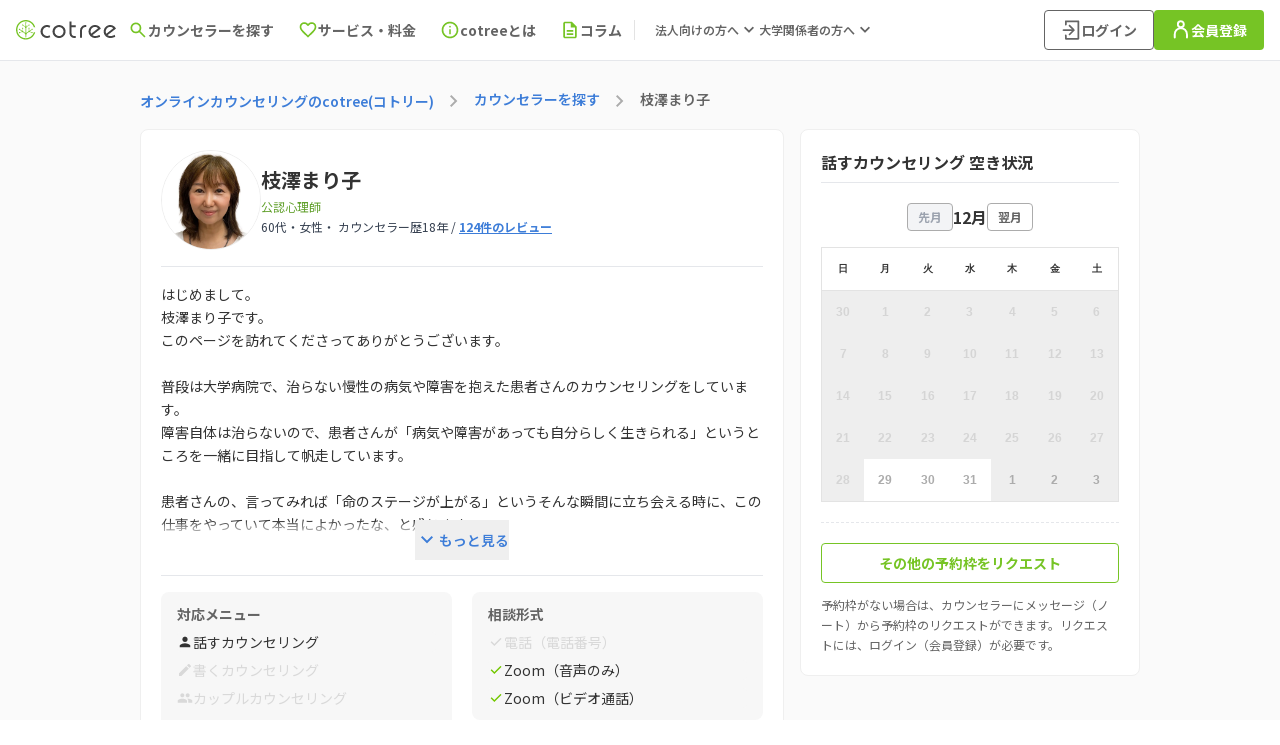

--- FILE ---
content_type: text/html; charset=utf-8
request_url: https://cotree.jp/counselors/348
body_size: 39740
content:
<!DOCTYPE html><html class="__variable_6a169b" lang="ja"><head><meta charSet="utf-8"/><meta name="viewport" content="width=device-width, initial-scale=1, maximum-scale=1"/><link rel="preload" as="image" href="/assets/images/logo.svg"/><link rel="stylesheet" href="/_next/static/css/b414fdf97fc5dac4.css?dpl=dpl_FJnPdM7pyKPY8LHrgksDfuif3BEF" data-precedence="next"/><link rel="stylesheet" href="/_next/static/css/784e82fd89b5f39e.css?dpl=dpl_FJnPdM7pyKPY8LHrgksDfuif3BEF" data-precedence="next"/><link rel="stylesheet" href="/_next/static/css/819be9d33cf9ef66.css?dpl=dpl_FJnPdM7pyKPY8LHrgksDfuif3BEF" data-precedence="next"/><link rel="preload" as="script" fetchPriority="low" href="/_next/static/chunks/webpack-306fd0409c68fea0.js?dpl=dpl_FJnPdM7pyKPY8LHrgksDfuif3BEF"/><script src="/_next/static/chunks/52774a7f-6d4f4d0f6c4cdde0.js?dpl=dpl_FJnPdM7pyKPY8LHrgksDfuif3BEF" async=""></script><script src="/_next/static/chunks/4bd1b696-c59adad65cd5414a.js?dpl=dpl_FJnPdM7pyKPY8LHrgksDfuif3BEF" async=""></script><script src="/_next/static/chunks/7951-72d34a64c7652983.js?dpl=dpl_FJnPdM7pyKPY8LHrgksDfuif3BEF" async=""></script><script src="/_next/static/chunks/main-app-5efff4b942c61d46.js?dpl=dpl_FJnPdM7pyKPY8LHrgksDfuif3BEF" async=""></script><script src="/_next/static/chunks/8006-f8cc197e24de2599.js?dpl=dpl_FJnPdM7pyKPY8LHrgksDfuif3BEF" async=""></script><script src="/_next/static/chunks/app/layout-76266f95b83e4ee5.js?dpl=dpl_FJnPdM7pyKPY8LHrgksDfuif3BEF" async=""></script><script src="/_next/static/chunks/795d4814-b8aeb8c8b85b7334.js?dpl=dpl_FJnPdM7pyKPY8LHrgksDfuif3BEF" async=""></script><script src="/_next/static/chunks/6874-0e67505249b29403.js?dpl=dpl_FJnPdM7pyKPY8LHrgksDfuif3BEF" async=""></script><script src="/_next/static/chunks/3063-e176b213d35be114.js?dpl=dpl_FJnPdM7pyKPY8LHrgksDfuif3BEF" async=""></script><script src="/_next/static/chunks/2177-f8c4aafffb4aaef0.js?dpl=dpl_FJnPdM7pyKPY8LHrgksDfuif3BEF" async=""></script><script src="/_next/static/chunks/1121-8dd01455fdb68b57.js?dpl=dpl_FJnPdM7pyKPY8LHrgksDfuif3BEF" async=""></script><script src="/_next/static/chunks/app/(public)/counselors/%5BcounselorId%5D/page-56c015e6f6ebd65e.js?dpl=dpl_FJnPdM7pyKPY8LHrgksDfuif3BEF" async=""></script><script src="/_next/static/chunks/app/global-error-d6012f0f7f02bf93.js?dpl=dpl_FJnPdM7pyKPY8LHrgksDfuif3BEF" async=""></script><script async="" src="https://cdn-blocks.karte.io/32aa7a56d000663ba7497ce0db81287a/builder.js"></script><script async="" src="https://cdn-edge.karte.io/32aa7a56d000663ba7497ce0db81287a/edge.js"></script><script src="/_next/static/chunks/5791-bbfe8323a04d0654.js?dpl=dpl_FJnPdM7pyKPY8LHrgksDfuif3BEF" async=""></script><script src="/_next/static/chunks/app/(assessment)/layout-d65066c5cb99dea9.js?dpl=dpl_FJnPdM7pyKPY8LHrgksDfuif3BEF" async=""></script><link rel="preload" href="https://www.googletagmanager.com/gtm.js?id=GTM-5B7XQDQ" as="script"/><meta name="next-size-adjust" content=""/><script>!function(n){if(!window[n]){var o=window[n]=function(){var n=[].slice.call(arguments);return o.x?o.x.apply(0,n):o.q.push(n)};o.q=[],o.i=Date.now(),o.allow=function(){o.o="allow"},o.deny=function(){o.o="deny"}}}("krt")</script><title>枝澤まり子（公認心理師） に相談する - オンラインカウンセリングのcotree(コトリー)</title><meta name="description" content="ストレスや不安が身体の不調になってしまう心身症のカウンセリングを中心に、大学病院や心理相談室でカウンセリングをしてきました。発達障害の相談も長く行っています。思春期の体調不良や更年期、発達障害の改善方法を知りたい方、ご相談ください。"/><meta property="og:title" content="枝澤まり子（公認心理師） に相談する - オンラインカウンセリングのcotree(コトリー)"/><meta property="og:description" content="ストレスや不安が身体の不調になってしまう心身症のカウンセリングを中心に、大学病院や心理相談室でカウンセリングをしてきました。発達障害の相談も長く行っています。思春期の体調不良や更年期、発達障害の改善方法を知りたい方、ご相談ください。"/><meta property="og:image" content="https://assets.cotree.jp/images/uploads/counselor_01347.jpg"/><meta name="twitter:card" content="summary_large_image"/><meta name="twitter:site" content="@cotree_official"/><meta name="twitter:title" content="枝澤まり子（公認心理師） に相談する"/><meta name="twitter:description" content="ストレスや不安が身体の不調になってしまう心身症のカウンセリングを中心に、大学病院や心理相談室でカウンセリングをしてきました。発達障害の相談も長く行っています。思春期の体調不良や更年期、発達障害の改善方法を知りたい方、ご相談ください。"/><meta name="twitter:image" content="https://assets.cotree.jp/images/uploads/counselor_01347.jpg"/><link rel="icon" href="/favicon.ico" type="image/x-icon" sizes="100x100"/><script>document.querySelectorAll('body link[rel="icon"], body link[rel="apple-touch-icon"]').forEach(el => document.head.appendChild(el))</script><script src="/_next/static/chunks/polyfills-42372ed130431b0a.js?dpl=dpl_FJnPdM7pyKPY8LHrgksDfuif3BEF" noModule=""></script></head><body><div hidden=""><!--$--><!--/$--></div><div class="global-header sticky top-0 z-30 md:static"><header class="border-b bg-white"><div class="relative flex h-[50px] items-center gap-1 pl-2 pr-3 md:h-[60px] md:px-4"><button aria-label="グローバルメニューを開く" class="p-2 md:hidden"><img alt="" loading="lazy" width="22" height="16" decoding="async" data-nimg="1" style="color:transparent" src="/assets/images/icons/icon_menu.svg"/></button><div class="fixed left-0 top-0 z-50 h-screen w-[260px] overflow-y-auto bg-white transition duration-[600ms] ease-[cubic-bezier(.19,1,.22,1)] md:hidden -translate-x-[260px]"><div class="flex h-[50px] items-center justify-center"><button class="absolute left-1 z-10 p-2 md:hidden"><img alt="" loading="lazy" width="21" height="20" decoding="async" data-nimg="1" style="color:transparent" src="/assets/images/icons/icon_menu_close.svg"/></button><div class="relative h-[22px] w-[110px] transition hover:opacity-50 md:h-[33px] md:w-[140px]"><img alt="cotree" width="0" height="0" decoding="async" data-nimg="1" class="absolute h-full w-full object-contain" style="color:transparent" src="/assets/images/logo.svg"/></div></div><nav class=""><ul class="px-5"><li class="relative [&amp;:hover&gt;.sub-menus]:block"><a href="/counselors"><div class="flex items-center gap-1 border-b border-cot-green text-base font-bold"><img alt="" loading="lazy" width="30" height="30" decoding="async" data-nimg="1" style="color:transparent" src="/assets/images/icons/icon_counselor.svg"/><span class="text-cot-green">カウンセラーを探す</span></div></a><ul class="my-2 w-full"><li class="w-full py-2 leading-none"><a href="/communication_type_assessments?from=header"><div class="flex items-center gap-1 text-sm text-gray-500 transition hover:text-cot-green"><img alt="" loading="lazy" width="12" height="12" decoding="async" data-nimg="1" style="color:transparent" src="/assets/images/icons/icon_arrow_right.svg"/>マッチング診断を受ける</div></a></li><li class="w-full py-2 leading-none"><a href="/counselors#h2_calendar"><div class="flex items-center gap-1 text-sm text-gray-500 transition hover:text-cot-green"><img alt="" loading="lazy" width="12" height="12" decoding="async" data-nimg="1" style="color:transparent" src="/assets/images/icons/icon_arrow_right.svg"/>日時から探す</div></a></li><li class="w-full py-2 leading-none"><a href="/counselors#soudan"><div class="flex items-center gap-1 text-sm text-gray-500 transition hover:text-cot-green"><img alt="" loading="lazy" width="12" height="12" decoding="async" data-nimg="1" style="color:transparent" src="/assets/images/icons/icon_arrow_right.svg"/>お悩み・相談内容から探す</div></a></li><li class="w-full py-2 leading-none"><a href="/counselors/search"><div class="flex items-center gap-1 text-sm text-gray-500 transition hover:text-cot-green"><img alt="" loading="lazy" width="12" height="12" decoding="async" data-nimg="1" style="color:transparent" src="/assets/images/icons/icon_arrow_right.svg"/>条件から探す</div></a></li><li class="w-full py-2 leading-none"><a href="/counselors#h2_counselor"><div class="flex items-center gap-1 text-sm text-gray-500 transition hover:text-cot-green"><img alt="" loading="lazy" width="12" height="12" decoding="async" data-nimg="1" style="color:transparent" src="/assets/images/icons/icon_arrow_right.svg"/>一覧から探す</div></a></li></ul></li><li class="relative [&amp;:hover&gt;.sub-menus]:block"><a href="/#price"><div class="flex items-center gap-1 border-b border-cot-green text-base font-bold"><img alt="" loading="lazy" width="30" height="30" decoding="async" data-nimg="1" style="color:transparent" src="/assets/images/icons/icon_service.svg"/><span class="text-cot-green">サービス・料金</span></div></a><ul class="my-2 w-full"><li class="w-full py-2 leading-none"><a href="/lp/video_tel_counseling"><div class="flex items-center gap-1 text-sm text-gray-500 transition hover:text-cot-green"><img alt="" loading="lazy" width="12" height="12" decoding="async" data-nimg="1" style="color:transparent" src="/assets/images/icons/icon_arrow_right.svg"/>話す｜ビデオ・電話</div></a></li><li class="w-full py-2 leading-none"><a href="/lp/message_counseling"><div class="flex items-center gap-1 text-sm text-gray-500 transition hover:text-cot-green"><img alt="" loading="lazy" width="12" height="12" decoding="async" data-nimg="1" style="color:transparent" src="/assets/images/icons/icon_arrow_right.svg"/>書く｜テキストメッセージ</div></a></li><li class="w-full py-2 leading-none"><a href="https://as.cotree.jp/"><div class="flex items-center gap-1 text-sm text-gray-500 transition hover:text-cot-green"><img alt="" loading="lazy" width="12" height="12" decoding="async" data-nimg="1" style="color:transparent" src="/assets/images/icons/icon_arrow_right.svg"/>アセスメントコーチング</div></a></li></ul></li><li class="relative [&amp;:hover&gt;.sub-menus]:block"><a href="/#cotree-feature"><div class="flex items-center gap-1 border-b border-cot-green text-base font-bold"><img alt="" loading="lazy" width="30" height="30" decoding="async" data-nimg="1" style="color:transparent" src="/assets/images/icons/icon_about.svg"/><span class="text-cot-green">cotreeとは</span></div></a><ul class="my-2 w-full"><li class="w-full py-2 leading-none"><a href="https://cotree.zendesk.com/hc/ja"><div class="flex items-center gap-1 text-sm text-gray-500 transition hover:text-cot-green"><img alt="" loading="lazy" width="12" height="12" decoding="async" data-nimg="1" style="color:transparent" src="/assets/images/icons/icon_arrow_right.svg"/>よくある質問</div></a></li><li class="w-full py-2 leading-none"><a href="https://cotree.co/recruit/expert_agreement"><div class="flex items-center gap-1 text-sm text-gray-500 transition hover:text-cot-green"><img alt="" loading="lazy" width="12" height="12" decoding="async" data-nimg="1" style="color:transparent" src="/assets/images/icons/icon_arrow_right.svg"/>コトリーとカウンセラーの関係</div></a></li></ul></li><li class="relative [&amp;:hover&gt;.sub-menus]:block"><a href="/columns"><div class="flex items-center gap-1 border-b border-cot-green text-base font-bold"><img alt="" loading="lazy" width="30" height="30" decoding="async" data-nimg="1" style="color:transparent" src="/assets/images/icons/icon_column.svg"/><span class="text-cot-green">コラム</span></div></a><ul class="my-2 w-full"><li class="w-full py-2 leading-none"><a href="/columns/1379"><div class="flex items-center gap-1 text-sm text-gray-500 transition hover:text-cot-green"><img alt="" loading="lazy" width="12" height="12" decoding="async" data-nimg="1" style="color:transparent" src="/assets/images/icons/icon_arrow_right.svg"/>カウンセリングとは？</div></a></li><li class="w-full py-2 leading-none"><a href="/columns/#category"><div class="flex items-center gap-1 text-sm text-gray-500 transition hover:text-cot-green"><img alt="" loading="lazy" width="12" height="12" decoding="async" data-nimg="1" style="color:transparent" src="/assets/images/icons/icon_arrow_right.svg"/>コラムカテゴリ一覧</div></a></li><li class="w-full py-2 leading-none"><a href="/columns/#new"><div class="flex items-center gap-1 text-sm text-gray-500 transition hover:text-cot-green"><img alt="" loading="lazy" width="12" height="12" decoding="async" data-nimg="1" style="color:transparent" src="/assets/images/icons/icon_arrow_right.svg"/>新着のコラム</div></a></li><li class="w-full py-2 leading-none"><a href="/columns/#recommend"><div class="flex items-center gap-1 text-sm text-gray-500 transition hover:text-cot-green"><img alt="" loading="lazy" width="12" height="12" decoding="async" data-nimg="1" style="color:transparent" src="/assets/images/icons/icon_arrow_right.svg"/>注目のコラム</div></a></li></ul></li></ul></nav></div><div class="fixed left-0 top-0 z-40 hidden h-screen w-screen bg-[rgba(0,0,0,.3)] false"></div><div><a class="tap-highlight block" href="/"><div class="relative h-[22px] w-[110px] transition hover:opacity-50 md:w-[100px]"><img alt="cotree" width="0" height="0" decoding="async" data-nimg="1" class="absolute h-full w-full object-contain" style="color:transparent" src="/assets/images/logo.svg"/></div></a></div><nav class="hidden min-[1100px]:block"><div class="flex items-center"><ul class="flex"><li class="relative [&amp;:hover&gt;.sub-menus]:block"><a href="/counselors"><div class="flex h-[60px] items-center gap-1 px-3 text-sm font-bold tracking-[4%] text-[#646464] transition hover:text-cot-green"><span class="text-xl text-cot-green"><svg fill="currentColor" style="height:1em;width:1em" viewBox="0 -960 960 960" xmlns="http://www.w3.org/2000/svg"><path d="M784-120 532-372q-30 24-69 38t-83 14q-109 0-184.5-75.5T120-580q0-109 75.5-184.5T380-840q109 0 184.5 75.5T640-580q0 44-14 83t-38 69l252 252-56 56ZM380-400q75 0 127.5-52.5T560-580q0-75-52.5-127.5T380-760q-75 0-127.5 52.5T200-580q0 75 52.5 127.5T380-400Z"></path></svg></span>カウンセラーを探す</div></a><div class="sub-menus absolute left-1/2 top-[36px] z-10 hidden w-[300px] -translate-x-1/2 pt-6"><div class="absolute -top-1 left-1/2 z-10 -translate-x-1/2 border-[15px] border-transparent border-b-white"></div><ul class="absolute w-full bg-white p-2.5 shadow-menu-balloon"><li class="w-full p-2.5 leading-none"><a href="/communication_type_assessments?from=header"><div class="flex items-center gap-2 text-sm text-gray-500 transition hover:text-cot-green"><img alt="" loading="lazy" width="12" height="12" decoding="async" data-nimg="1" style="color:transparent" src="/assets/images/icons/icon_arrow_right.svg"/>マッチング診断を受ける</div></a></li><li class="w-full p-2.5 leading-none"><a href="/counselors#h2_calendar"><div class="flex items-center gap-2 text-sm text-gray-500 transition hover:text-cot-green"><img alt="" loading="lazy" width="12" height="12" decoding="async" data-nimg="1" style="color:transparent" src="/assets/images/icons/icon_arrow_right.svg"/>日時から探す</div></a></li><li class="w-full p-2.5 leading-none"><a href="/counselors#soudan"><div class="flex items-center gap-2 text-sm text-gray-500 transition hover:text-cot-green"><img alt="" loading="lazy" width="12" height="12" decoding="async" data-nimg="1" style="color:transparent" src="/assets/images/icons/icon_arrow_right.svg"/>お悩み・相談内容から探す</div></a></li><li class="w-full p-2.5 leading-none"><a href="/counselors/search"><div class="flex items-center gap-2 text-sm text-gray-500 transition hover:text-cot-green"><img alt="" loading="lazy" width="12" height="12" decoding="async" data-nimg="1" style="color:transparent" src="/assets/images/icons/icon_arrow_right.svg"/>条件から探す</div></a></li><li class="w-full p-2.5 leading-none"><a href="/counselors#h2_counselor"><div class="flex items-center gap-2 text-sm text-gray-500 transition hover:text-cot-green"><img alt="" loading="lazy" width="12" height="12" decoding="async" data-nimg="1" style="color:transparent" src="/assets/images/icons/icon_arrow_right.svg"/>一覧から探す</div></a></li></ul></div></li><li class="relative [&amp;:hover&gt;.sub-menus]:block"><a href="/#price"><div class="flex h-[60px] items-center gap-1 px-3 text-sm font-bold tracking-[4%] text-[#646464] transition hover:text-cot-green"><span class="text-xl text-cot-green"><svg fill="currentColor" style="height:1em;width:1em" viewBox="0 -960 960 960" xmlns="http://www.w3.org/2000/svg"><path d="m480-120-58-52q-101-91-167-157T150-447.5Q111-500 95.5-544T80-634q0-94 63-157t157-63q52 0 99 22t81 62q34-40 81-62t99-22q94 0 157 63t63 157q0 46-15.5 90T810-447.5Q771-395 705-329T538-172l-58 52Zm0-108q96-86 158-147.5t98-107q36-45.5 50-81t14-70.5q0-60-40-100t-100-40q-47 0-87 26.5T518-680h-76q-15-41-55-67.5T300-774q-60 0-100 40t-40 100q0 35 14 70.5t50 81q36 45.5 98 107T480-228Zm0-273Z"></path></svg></span>サービス・料金</div></a><div class="sub-menus absolute left-1/2 top-[36px] z-10 hidden w-[300px] -translate-x-1/2 pt-6"><div class="absolute -top-1 left-1/2 z-10 -translate-x-1/2 border-[15px] border-transparent border-b-white"></div><ul class="absolute w-full bg-white p-2.5 shadow-menu-balloon"><li class="w-full p-2.5 leading-none"><a href="/lp/video_tel_counseling"><div class="flex items-center gap-2 text-sm text-gray-500 transition hover:text-cot-green"><img alt="" loading="lazy" width="12" height="12" decoding="async" data-nimg="1" style="color:transparent" src="/assets/images/icons/icon_arrow_right.svg"/>話す｜ビデオ・電話</div></a></li><li class="w-full p-2.5 leading-none"><a href="/lp/message_counseling"><div class="flex items-center gap-2 text-sm text-gray-500 transition hover:text-cot-green"><img alt="" loading="lazy" width="12" height="12" decoding="async" data-nimg="1" style="color:transparent" src="/assets/images/icons/icon_arrow_right.svg"/>書く｜テキストメッセージ</div></a></li><li class="w-full p-2.5 leading-none"><a target="_blank" href="https://as.cotree.jp/"><div class="flex items-center gap-2 text-sm text-gray-500 transition hover:text-cot-green"><img alt="" loading="lazy" width="12" height="12" decoding="async" data-nimg="1" style="color:transparent" src="/assets/images/icons/icon_arrow_right.svg"/>アセスメントコーチング</div></a></li></ul></div></li><li class="relative [&amp;:hover&gt;.sub-menus]:block"><a href="/#cotree-feature"><div class="flex h-[60px] items-center gap-1 px-3 text-sm font-bold tracking-[4%] text-[#646464] transition hover:text-cot-green"><span class="text-xl text-cot-green"><svg fill="currentColor" style="height:1em;width:1em" viewBox="0 -960 960 960" xmlns="http://www.w3.org/2000/svg"><path d="M440-280h80v-240h-80v240Zm40-320q17 0 28.5-11.5T520-640q0-17-11.5-28.5T480-680q-17 0-28.5 11.5T440-640q0 17 11.5 28.5T480-600Zm0 520q-83 0-156-31.5T197-197q-54-54-85.5-127T80-480q0-83 31.5-156T197-763q54-54 127-85.5T480-880q83 0 156 31.5T763-763q54 54 85.5 127T880-480q0 83-31.5 156T763-197q-54 54-127 85.5T480-80Zm0-80q134 0 227-93t93-227q0-134-93-227t-227-93q-134 0-227 93t-93 227q0 134 93 227t227 93Zm0-320Z"></path></svg></span>cotreeとは</div></a><div class="sub-menus absolute left-1/2 top-[36px] z-10 hidden w-[300px] -translate-x-1/2 pt-6"><div class="absolute -top-1 left-1/2 z-10 -translate-x-1/2 border-[15px] border-transparent border-b-white"></div><ul class="absolute w-full bg-white p-2.5 shadow-menu-balloon"><li class="w-full p-2.5 leading-none"><a target="_blank" href="https://cotree.zendesk.com/hc/ja"><div class="flex items-center gap-2 text-sm text-gray-500 transition hover:text-cot-green"><img alt="" loading="lazy" width="12" height="12" decoding="async" data-nimg="1" style="color:transparent" src="/assets/images/icons/icon_arrow_right.svg"/>よくある質問</div></a></li><li class="w-full p-2.5 leading-none"><a target="_blank" href="https://cotree.co/recruit/expert_agreement"><div class="flex items-center gap-2 text-sm text-gray-500 transition hover:text-cot-green"><img alt="" loading="lazy" width="12" height="12" decoding="async" data-nimg="1" style="color:transparent" src="/assets/images/icons/icon_arrow_right.svg"/>コトリーとカウンセラーの関係</div></a></li></ul></div></li><li class="relative [&amp;:hover&gt;.sub-menus]:block"><a href="/columns"><div class="flex h-[60px] items-center gap-1 px-3 text-sm font-bold tracking-[4%] text-[#646464] transition hover:text-cot-green"><span class="text-xl text-cot-green"><svg fill="currentColor" style="height:1em;width:1em" viewBox="0 -960 960 960" xmlns="http://www.w3.org/2000/svg"><path d="M320-240h320v-80H320v80Zm0-160h320v-80H320v80ZM240-80q-33 0-56.5-23.5T160-160v-640q0-33 23.5-56.5T240-880h320l240 240v480q0 33-23.5 56.5T720-80H240Zm280-520v-200H240v640h480v-440H520ZM240-800v200-200 640-640Z"></path></svg></span>コラム</div></a><div class="sub-menus absolute left-1/2 top-[36px] z-10 hidden w-[300px] -translate-x-1/2 pt-6"><div class="absolute -top-1 left-1/2 z-10 -translate-x-1/2 border-[15px] border-transparent border-b-white"></div><ul class="absolute w-full bg-white p-2.5 shadow-menu-balloon"><li class="w-full p-2.5 leading-none"><a href="/columns/1379"><div class="flex items-center gap-2 text-sm text-gray-500 transition hover:text-cot-green"><img alt="" loading="lazy" width="12" height="12" decoding="async" data-nimg="1" style="color:transparent" src="/assets/images/icons/icon_arrow_right.svg"/>カウンセリングとは？</div></a></li><li class="w-full p-2.5 leading-none"><a href="/columns#category"><div class="flex items-center gap-2 text-sm text-gray-500 transition hover:text-cot-green"><img alt="" loading="lazy" width="12" height="12" decoding="async" data-nimg="1" style="color:transparent" src="/assets/images/icons/icon_arrow_right.svg"/>コラムカテゴリ一覧</div></a></li><li class="w-full p-2.5 leading-none"><a href="/columns#new"><div class="flex items-center gap-2 text-sm text-gray-500 transition hover:text-cot-green"><img alt="" loading="lazy" width="12" height="12" decoding="async" data-nimg="1" style="color:transparent" src="/assets/images/icons/icon_arrow_right.svg"/>新着のコラム</div></a></li><li class="w-full p-2.5 leading-none"><a href="/columns#recommend"><div class="flex items-center gap-2 text-sm text-gray-500 transition hover:text-cot-green"><img alt="" loading="lazy" width="12" height="12" decoding="async" data-nimg="1" style="color:transparent" src="/assets/images/icons/icon_arrow_right.svg"/>注目のコラム</div></a></li></ul></div></li></ul><ul class="flex gap-5 border-l border-[#E3E3E3] px-5"><li class="relative [&amp;:hover&gt;.sub-menus]:block"><a class="flex items-center text-xs font-semibold text-[#646464]" target="_blank" href="https://cotree.co/service/#corp">法人向けの方へ<span class="text-xl"><svg fill="currentColor" style="height:1em;width:1em" viewBox="0 -960 960 960" xmlns="http://www.w3.org/2000/svg"><path d="M480-344 240-584l56-56 184 184 184-184 56 56-240 240Z"></path></svg></span></a><div class="sub-menus absolute left-1/2 top-4 z-10 hidden w-[300px] -translate-x-1/2 pt-6"><div class="absolute -top-1 left-1/2 z-10 -translate-x-1/2 border-[15px] border-transparent border-b-white"></div><ul class="absolute w-full bg-white p-2.5 shadow-menu-balloon"><li class="w-full p-2.5 leading-none"><a target="_blank" href="https://corp.cotree.jp/"><div class="flex items-center gap-2 text-sm text-gray-500 transition hover:text-cot-green"><img alt="" loading="lazy" width="12" height="12" decoding="async" data-nimg="1" style="color:transparent" src="/assets/images/icons/icon_arrow_right.svg"/>cotree for Biz</div></a></li><li class="w-full p-2.5 leading-none"><a target="_blank" href="https://corp.cotree.jp/training"><div class="flex items-center gap-2 text-sm text-gray-500 transition hover:text-cot-green"><img alt="" loading="lazy" width="12" height="12" decoding="async" data-nimg="1" style="color:transparent" src="/assets/images/icons/icon_arrow_right.svg"/>メンタルヘルス研修</div></a></li></ul></div></li><li class="relative [&amp;:hover&gt;.sub-menus]:block"><a class="flex items-center text-xs font-semibold text-[#646464]" target="_blank" href="https://corp.cotree.jp/university">大学関係者の方へ<span class="text-xl"><svg fill="currentColor" style="height:1em;width:1em" viewBox="0 -960 960 960" xmlns="http://www.w3.org/2000/svg"><path d="M480-344 240-584l56-56 184 184 184-184 56 56-240 240Z"></path></svg></span></a><div class="sub-menus absolute left-1/2 top-4 z-10 hidden w-[300px] -translate-x-1/2 pt-6"><div class="absolute -top-1 left-1/2 z-10 -translate-x-1/2 border-[15px] border-transparent border-b-white"></div><ul class="absolute w-full bg-white p-2.5 shadow-menu-balloon"><li class="w-full p-2.5 leading-none"><a target="_blank" href="https://corp.cotree.jp/university"><div class="flex items-center gap-2 text-sm text-gray-500 transition hover:text-cot-green"><img alt="" loading="lazy" width="12" height="12" decoding="async" data-nimg="1" style="color:transparent" src="/assets/images/icons/icon_arrow_right.svg"/>cotree for University</div></a></li></ul></div></li></ul></div></nav><div class="absolute right-2.5 ml-auto flex gap-2 md:static md:gap-4"><a href="/users/login"><div class="flex h-8 items-center justify-center gap-2 whitespace-nowrap rounded border border-[#646464] px-2.5 text-[10px] font-bold text-[#646464] transition hover:opacity-50 md:h-10 md:w-[110px] md:px-3 md:text-sm"><img alt="" loading="lazy" width="0" height="0" decoding="async" data-nimg="1" class="h-5 w-5" style="color:transparent" src="/assets/images/icons/icon_login.svg"/>ログイン</div></a><a href="/users/register"><div class="flex h-8 items-center justify-center gap-2 whitespace-nowrap rounded bg-cot-green px-2.5 text-[10px] font-bold text-white transition hover:opacity-50 md:h-10 md:w-[110px] md:px-3 md:text-sm"><img alt="" loading="lazy" width="0" height="0" decoding="async" data-nimg="1" class="h-6 w-5" style="color:transparent" src="/assets/images/icons/icon_user.svg"/>会員登録</div></a></div></div></header></div><div><!--$?--><template id="B:0"></template><div class="bg-[#FAFAFA] py-5 md:px-5 md:py-7"><div class="mx-auto max-w-[1000px]"><div class="mb-5 px-5 md:mb-4 md:px-0"><div class="block"><div class="mx-auto flex max-w-5xl flex-wrap items-center overflow-hidden overflow-ellipsis"><span class="whitespace-nowrap text-sm font-semibold"><a class="link-text" href="/">オンラインカウンセリングのcotree(コトリー)</a></span><div class="flex"><span class="mx-2 text-2xl text-[#ACACAC]"><svg fill="currentColor" style="height:1em;width:1em" viewBox="0 -960 960 960" xmlns="http://www.w3.org/2000/svg"><path d="M504-480 320-664l56-56 240 240-240 240-56-56 184-184Z"></path></svg></span><span class="whitespace-nowrap text-sm font-semibold"><a class="link-text" href="/counselors">カウンセラーを探す</a></span></div><div class="flex"><span class="mx-2 text-2xl text-[#ACACAC]"><svg fill="currentColor" style="height:1em;width:1em" viewBox="0 -960 960 960" xmlns="http://www.w3.org/2000/svg"><path d="M504-480 320-664l56-56 240 240-240 240-56-56 184-184Z"></path></svg></span><span class="whitespace-nowrap text-sm font-semibold"><span class="text-utility-gray-dark">枝澤まり子</span></span></div></div></div></div><div class="grid gap-4 md:grid-cols-[1fr_340px]"><div class="col-span-1 col-start-1"><section class="border-y border-[#EFEFEF] bg-white p-5 md:rounded-lg md:border"><div class="flex flex-col items-center gap-5 md:flex-row"><div class="relative h-[100px] w-[100px] shrink-0 overflow-hidden rounded-full border border-[#EEEEEE]"><img alt="" loading="lazy" width="0" height="0" decoding="async" data-nimg="1" class="absolute h-full w-full object-cover" style="color:transparent" sizes="100vw" srcSet="/_next/image?url=https%3A%2F%2Fassets.cotree.jp%2Fimages%2Fuploads%2Fcounselor_01347.jpg&amp;w=640&amp;q=75 640w, /_next/image?url=https%3A%2F%2Fassets.cotree.jp%2Fimages%2Fuploads%2Fcounselor_01347.jpg&amp;w=750&amp;q=75 750w, /_next/image?url=https%3A%2F%2Fassets.cotree.jp%2Fimages%2Fuploads%2Fcounselor_01347.jpg&amp;w=828&amp;q=75 828w, /_next/image?url=https%3A%2F%2Fassets.cotree.jp%2Fimages%2Fuploads%2Fcounselor_01347.jpg&amp;w=1080&amp;q=75 1080w, /_next/image?url=https%3A%2F%2Fassets.cotree.jp%2Fimages%2Fuploads%2Fcounselor_01347.jpg&amp;w=1200&amp;q=75 1200w, /_next/image?url=https%3A%2F%2Fassets.cotree.jp%2Fimages%2Fuploads%2Fcounselor_01347.jpg&amp;w=1920&amp;q=75 1920w, /_next/image?url=https%3A%2F%2Fassets.cotree.jp%2Fimages%2Fuploads%2Fcounselor_01347.jpg&amp;w=2048&amp;q=75 2048w, /_next/image?url=https%3A%2F%2Fassets.cotree.jp%2Fimages%2Fuploads%2Fcounselor_01347.jpg&amp;w=3840&amp;q=75 3840w" src="/_next/image?url=https%3A%2F%2Fassets.cotree.jp%2Fimages%2Fuploads%2Fcounselor_01347.jpg&amp;w=3840&amp;q=75"/></div><div class="text-center md:text-left"><h1 class="text-xl font-bold leading-[1.7]">枝澤まり子</h1><p class="text-xs leading-[1.7] text-cot-green"><span>公認心理師</span></p><p class="text-xs leading-[1.7] text-gray-700">60代・<!-- -->女性・<!-- --> <!-- -->カウンセラー歴18年</p></div></div><hr class="my-4"/><div class="grid animate-pulse gap-3"><div class="h-3 w-full rounded-full bg-gray-200"></div><div class="h-3 w-full rounded-full bg-gray-200"></div><div class="h-3 w-full rounded-full bg-gray-200"></div><div class="mb-3 h-3 w-1/2 rounded-full bg-gray-200"></div><div class="h-3 w-full rounded-full bg-gray-200"></div><div class="h-3 w-full rounded-full bg-gray-200"></div><div class="h-3 w-1/2 rounded-full bg-gray-200"></div></div><hr class="my-4"/><div class="grid items-start gap-5 md:grid-cols-2"><div class="md:rounded-lg md:bg-[#F7F7F7] md:px-4 md:py-3"><div class="mb-2 text-xs font-bold text-utility-gray-dark">対応メニュー</div><div class="flex animate-pulse flex-wrap gap-3 md:grid"><div class="h-3 w-full max-w-[120px] rounded-full bg-gray-200"></div><div class="h-3 w-full max-w-[120px] rounded-full bg-gray-200"></div><div class="h-3 w-full max-w-[120px] rounded-full bg-gray-200"></div><div class="h-3 w-full max-w-[120px] rounded-full bg-gray-200"></div></div></div><div class="md:rounded-lg md:bg-[#F7F7F7] md:px-4 md:py-3"><div class="mb-2 text-xs font-bold text-utility-gray-dark">相談形式</div><div class="flex animate-pulse flex-wrap gap-3 md:grid"><div class="h-3 w-full max-w-[120px] rounded-full bg-gray-200"></div><div class="h-3 w-full max-w-[120px] rounded-full bg-gray-200"></div><div class="h-3 w-full max-w-[120px] rounded-full bg-gray-200"></div><div class="h-3 w-full max-w-[120px] rounded-full bg-gray-200"></div></div></div></div></section></div><div class="col-span-1 mt-[-50px] pt-[50px] md:relative md:col-start-2 md:row-start-1" id="counselor-calendar"><section class="w-full border-y border-[#EFEFEF] bg-white p-5 md:absolute md:rounded-lg md:border"><h2 class="mb-5 border-b pb-2 text-base font-bold">予約空き状況</h2><div class="w-full animate-pulse"><div class="mx-auto mb-5 h-5 max-w-[80px] rounded-full bg-gray-200"></div><div class="h-[280px] w-full rounded-lg bg-gray-200"></div></div></section></div></div></div></div><!--/$--><!--$--><!--/$--></div><footer><div class="bg-white"><div class="pb-6 pt-8"><div class="grid gap-5"><div class="flex justify-center"><a class="tap-highlight" href="/"><div class="relative h-[22px] w-[110px] transition hover:opacity-50 md:h-[24px] md:w-[120px]"><img alt="cotree" width="0" height="0" decoding="async" data-nimg="1" class="absolute h-full w-full object-contain" style="color:transparent" src="/assets/images/logo.svg"/></div></a></div><ul class="mx-auto mb-4 grid max-w-[280px] grid-cols-2 gap-4 md:mb-0 md:flex md:max-w-none md:justify-center"><li><a class="tap-highlight transition hover:opacity-50" rel="noreferrer" target="_blank" href="https://www.jmdc.co.jp/profile/"><div class="inline-flex items-center gap-2 text-xs"><span>運営会社</span></div></a></li><li><a class="tap-highlight transition hover:opacity-50" rel="noreferrer" target="_blank" href="https://cotree.co/recruit/expert_recruit/"><div class="inline-flex items-center gap-2 text-xs"><span>カウンセラー募集</span></div></a></li><li><a class="tap-highlight transition hover:opacity-50" rel="" target="" href="/pages/law"><div class="inline-flex items-center gap-2 text-xs"><span>特定商取引法表示</span></div></a></li><li><a class="tap-highlight transition hover:opacity-50" rel="" target="" href="/pages/terms"><div class="inline-flex items-center gap-2 text-xs"><span>利用規約</span></div></a></li><li><a class="tap-highlight transition hover:opacity-50" rel="" target="" href="/contacts"><div class="inline-flex items-center gap-2 text-xs"><span>お問い合わせ</span></div></a></li><li><a class="tap-highlight transition hover:opacity-50" rel="noreferrer" target="_blank" href="https://cotree.co/privacy"><div class="inline-flex items-center gap-2 text-xs"><span>プライバシーポリシー</span></div></a></li></ul><ul class="flex items-center justify-center gap-6"><li><a aria-label="プライバシーマーク" href="https://privacymark.jp/" rel="noreferrer" target="_blank"><div class="flex h-8 w-8 items-center justify-center rounded-full bg-[#F7F7F7] transition hover:opacity-50"><img alt="" loading="lazy" width="22" height="22" decoding="async" data-nimg="1" class="transition hover:opacity-50" style="color:transparent" sizes="100vw" srcSet="/_next/image?url=%2Fassets%2Fimages%2Fpmark.png&amp;w=640&amp;q=75 640w, /_next/image?url=%2Fassets%2Fimages%2Fpmark.png&amp;w=750&amp;q=75 750w, /_next/image?url=%2Fassets%2Fimages%2Fpmark.png&amp;w=828&amp;q=75 828w, /_next/image?url=%2Fassets%2Fimages%2Fpmark.png&amp;w=1080&amp;q=75 1080w, /_next/image?url=%2Fassets%2Fimages%2Fpmark.png&amp;w=1200&amp;q=75 1200w, /_next/image?url=%2Fassets%2Fimages%2Fpmark.png&amp;w=1920&amp;q=75 1920w, /_next/image?url=%2Fassets%2Fimages%2Fpmark.png&amp;w=2048&amp;q=75 2048w, /_next/image?url=%2Fassets%2Fimages%2Fpmark.png&amp;w=3840&amp;q=75 3840w" src="/_next/image?url=%2Fassets%2Fimages%2Fpmark.png&amp;w=3840&amp;q=75"/></div></a></li><li><a href="https://note.com/cotree" rel="noreferrer" target="_blank"><div class="flex h-8 w-8 items-center justify-center rounded-full bg-[#F7F7F7] transition hover:opacity-50"><img alt="" loading="lazy" width="12" height="12" decoding="async" data-nimg="1" style="color:transparent" src="/assets/images/sns/icon_note.svg"/></div></a></li><li><a href="https://twitter.com/cotree_official" rel="noreferrer" target="_blank"><div class="flex h-8 w-8 items-center justify-center rounded-full bg-[#F7F7F7] transition hover:opacity-50"><img alt="" loading="lazy" width="12" height="12" decoding="async" data-nimg="1" style="color:transparent" src="/assets/images/sns/icon_x.svg"/></div></a></li><li><a href="https://www.facebook.com/jpcotree" rel="noreferrer" target="_blank"><div class="flex h-8 w-8 items-center justify-center rounded-full bg-[#F7F7F7] transition hover:opacity-50"><img alt="" loading="lazy" width="24" height="24" decoding="async" data-nimg="1" style="color:transparent" sizes="100vw" srcSet="/_next/image?url=%2Fassets%2Fimages%2Fsns%2Ficon_facebook.png&amp;w=640&amp;q=75 640w, /_next/image?url=%2Fassets%2Fimages%2Fsns%2Ficon_facebook.png&amp;w=750&amp;q=75 750w, /_next/image?url=%2Fassets%2Fimages%2Fsns%2Ficon_facebook.png&amp;w=828&amp;q=75 828w, /_next/image?url=%2Fassets%2Fimages%2Fsns%2Ficon_facebook.png&amp;w=1080&amp;q=75 1080w, /_next/image?url=%2Fassets%2Fimages%2Fsns%2Ficon_facebook.png&amp;w=1200&amp;q=75 1200w, /_next/image?url=%2Fassets%2Fimages%2Fsns%2Ficon_facebook.png&amp;w=1920&amp;q=75 1920w, /_next/image?url=%2Fassets%2Fimages%2Fsns%2Ficon_facebook.png&amp;w=2048&amp;q=75 2048w, /_next/image?url=%2Fassets%2Fimages%2Fsns%2Ficon_facebook.png&amp;w=3840&amp;q=75 3840w" src="/_next/image?url=%2Fassets%2Fimages%2Fsns%2Ficon_facebook.png&amp;w=3840&amp;q=75"/></div></a></li></ul></div></div><div class="flex h-[44px] items-center justify-center border-t border-utility-gray-light"><p class="text-center text-xs text-[#646464]">©JMDC Inc.</p></div></div></footer><div style="position:fixed;z-index:9999;top:16px;left:16px;right:16px;bottom:16px;pointer-events:none"></div><script src="/_next/static/chunks/webpack-306fd0409c68fea0.js?dpl=dpl_FJnPdM7pyKPY8LHrgksDfuif3BEF" async=""></script><script>(self.__next_f=self.__next_f||[]).push([0])</script><script>self.__next_f.push([1,"1:\"$Sreact.fragment\"\n2:I[96063,[\"8006\",\"static/chunks/8006-f8cc197e24de2599.js?dpl=dpl_FJnPdM7pyKPY8LHrgksDfuif3BEF\",\"7177\",\"static/chunks/app/layout-76266f95b83e4ee5.js?dpl=dpl_FJnPdM7pyKPY8LHrgksDfuif3BEF\"],\"GoogleTagManager\"]\n3:I[95769,[\"5479\",\"static/chunks/795d4814-b8aeb8c8b85b7334.js?dpl=dpl_FJnPdM7pyKPY8LHrgksDfuif3BEF\",\"6874\",\"static/chunks/6874-0e67505249b29403.js?dpl=dpl_FJnPdM7pyKPY8LHrgksDfuif3BEF\",\"3063\",\"static/chunks/3063-e176b213d35be114.js?dpl=dpl_FJnPdM7pyKPY8LHrgksDfuif3BEF\",\"2177\",\"static/chunks/2177-f8c4aafffb4aaef0.js?dpl=dpl_FJnPdM7pyKPY8LHrgksDfuif3BEF\",\"1121\",\"static/chunks/1121-8dd01455fdb68b57.js?dpl=dpl_FJnPdM7pyKPY8LHrgksDfuif3BEF\",\"3999\",\"static/chunks/app/(public)/counselors/%5BcounselorId%5D/page-56c015e6f6ebd65e.js?dpl=dpl_FJnPdM7pyKPY8LHrgksDfuif3BEF\"],\"NotificationProvider\"]\n4:I[45177,[\"8006\",\"static/chunks/8006-f8cc197e24de2599.js?dpl=dpl_FJnPdM7pyKPY8LHrgksDfuif3BEF\",\"7177\",\"static/chunks/app/layout-76266f95b83e4ee5.js?dpl=dpl_FJnPdM7pyKPY8LHrgksDfuif3BEF\"],\"default\"]\n5:I[87555,[],\"\"]\n6:I[31295,[],\"\"]\n7:I[13568,[\"8006\",\"static/chunks/8006-f8cc197e24de2599.js?dpl=dpl_FJnPdM7pyKPY8LHrgksDfuif3BEF\",\"7177\",\"static/chunks/app/layout-76266f95b83e4ee5.js?dpl=dpl_FJnPdM7pyKPY8LHrgksDfuif3BEF\"],\"Toaster\"]\na:I[59665,[],\"OutletBoundary\"]\nd:I[74911,[],\"AsyncMetadataOutlet\"]\nf:I[59665,[],\"ViewportBoundary\"]\n11:I[59665,[],\"MetadataBoundary\"]\n13:I[98385,[\"4219\",\"static/chunks/app/global-error-d6012f0f7f02bf93.js?dpl=dpl_FJnPdM7pyKPY8LHrgksDfuif3BEF\"],\"default\"]\n14:\"$Sreact.suspense\"\n15:I[74911,[],\"AsyncMetadata\"]\n:HL[\"/_next/static/media/f2dba9fbcf2f771b-s.p.woff2\",\"font\",{\"crossOrigin\":\"\",\"type\":\"font/woff2\"}]\n:HL[\"/_next/static/css/b414fdf97fc5dac4.css?dpl=dpl_FJnPdM7pyKPY8LHrgksDfuif3BEF\",\"style\"]\n:HL[\"/_next/static/css/784e82fd89b5f39e.css?dpl=dpl_FJnPdM7pyKPY8LHrgksDfuif3BEF\",\"style\"]\n:HL[\"/_next/static/css/819be9d33cf9ef66.css?dpl=dpl_FJnPdM7pyKPY8LHrgksDfuif3BEF\",\"style\"]\n"])</script><script>self.__next_f.push([1,"0:{\"P\":null,\"b\":\"AQlL8oN26PvSDe5Y2AhkW\",\"p\":\"\",\"c\":[\"\",\"counselors\",\"348\"],\"i\":false,\"f\":[[[\"\",{\"children\":[\"(public)\",{\"children\":[\"counselors\",{\"children\":[[\"counselorId\",\"348\",\"d\"],{\"children\":[\"__PAGE__\",{}]}]}]}]},\"$undefined\",\"$undefined\",true],[\"\",[\"$\",\"$1\",\"c\",{\"children\":[[[\"$\",\"link\",\"0\",{\"rel\":\"stylesheet\",\"href\":\"/_next/static/css/b414fdf97fc5dac4.css?dpl=dpl_FJnPdM7pyKPY8LHrgksDfuif3BEF\",\"precedence\":\"next\",\"crossOrigin\":\"$undefined\",\"nonce\":\"$undefined\"}],[\"$\",\"link\",\"1\",{\"rel\":\"stylesheet\",\"href\":\"/_next/static/css/784e82fd89b5f39e.css?dpl=dpl_FJnPdM7pyKPY8LHrgksDfuif3BEF\",\"precedence\":\"next\",\"crossOrigin\":\"$undefined\",\"nonce\":\"$undefined\"}]],[\"$\",\"html\",null,{\"className\":\"__variable_6a169b\",\"lang\":\"ja\",\"children\":[[\"$\",\"head\",null,{\"children\":[[\"$\",\"script\",null,{\"async\":true,\"src\":\"https://cdn-blocks.karte.io/32aa7a56d000663ba7497ce0db81287a/builder.js\"}],[\"$\",\"script\",null,{\"dangerouslySetInnerHTML\":{\"__html\":\"!function(n){if(!window[n]){var o=window[n]=function(){var n=[].slice.call(arguments);return o.x?o.x.apply(0,n):o.q.push(n)};o.q=[],o.i=Date.now(),o.allow=function(){o.o=\\\"allow\\\"},o.deny=function(){o.o=\\\"deny\\\"}}}(\\\"krt\\\")\"}}],[\"$\",\"script\",null,{\"async\":true,\"src\":\"https://cdn-edge.karte.io/32aa7a56d000663ba7497ce0db81287a/edge.js\"}]]}],[\"$\",\"$L2\",null,{\"gtmId\":\"GTM-5B7XQDQ\"}],[\"$\",\"body\",null,{\"children\":[[\"$\",\"$L3\",null,{\"children\":[[\"$\",\"$L4\",null,{}],[\"$\",\"$L5\",null,{\"parallelRouterKey\":\"children\",\"error\":\"$undefined\",\"errorStyles\":\"$undefined\",\"errorScripts\":\"$undefined\",\"template\":[\"$\",\"$L6\",null,{}],\"templateStyles\":\"$undefined\",\"templateScripts\":\"$undefined\",\"notFound\":[[\"$\",\"div\",null,{\"className\":\"flex h-[calc(100vh-228px)] items-center justify-center p-8\",\"children\":[\"$\",\"div\",null,{\"children\":[[\"$\",\"h1\",null,{\"className\":\"text-3xl font-bold\",\"children\":\"申し訳ありません。お探しのページが見つかりません。\"}],[\"$\",\"p\",null,{\"className\":\"mt-4\",\"children\":\"移動または削除された可能性があります。\"}],[\"$\",\"a\",null,{\"className\":\"text-blue-500 underline\",\"href\":\"/\",\"children\":\"トップページへ戻る\"}]]}]}],[]],\"forbidden\":\"$undefined\",\"unauthorized\":\"$undefined\"}]]}],[\"$\",\"$L7\",null,{\"toastOptions\":{\"success\":{\"duration\":4000,\"style\":{\"backgroundColor\":\"#F0F7EA\",\"border\":\"1px solid #76C425\"}}}}]]}]]}]]}],{\"children\":[\"(public)\",[\"$\",\"$1\",\"c\",{\"children\":[null,\"$L8\"]}],{\"children\":[\"counselors\",[\"$\",\"$1\",\"c\",{\"children\":[null,[\"$\",\"$L5\",null,{\"parallelRouterKey\":\"children\",\"error\":\"$undefined\",\"errorStyles\":\"$undefined\",\"errorScripts\":\"$undefined\",\"template\":[\"$\",\"$L6\",null,{}],\"templateStyles\":\"$undefined\",\"templateScripts\":\"$undefined\",\"notFound\":\"$undefined\",\"forbidden\":\"$undefined\",\"unauthorized\":\"$undefined\"}]]}],{\"children\":[[\"counselorId\",\"348\",\"d\"],[\"$\",\"$1\",\"c\",{\"children\":[null,[\"$\",\"$L5\",null,{\"parallelRouterKey\":\"children\",\"error\":\"$undefined\",\"errorStyles\":\"$undefined\",\"errorScripts\":\"$undefined\",\"template\":[\"$\",\"$L6\",null,{}],\"templateStyles\":\"$undefined\",\"templateScripts\":\"$undefined\",\"notFound\":\"$undefined\",\"forbidden\":\"$undefined\",\"unauthorized\":\"$undefined\"}]]}],{\"children\":[\"__PAGE__\",[\"$\",\"$1\",\"c\",{\"children\":[\"$L9\",[[\"$\",\"link\",\"0\",{\"rel\":\"stylesheet\",\"href\":\"/_next/static/css/819be9d33cf9ef66.css?dpl=dpl_FJnPdM7pyKPY8LHrgksDfuif3BEF\",\"precedence\":\"next\",\"crossOrigin\":\"$undefined\",\"nonce\":\"$undefined\"}]],[\"$\",\"$La\",null,{\"children\":[\"$Lb\",\"$Lc\",[\"$\",\"$Ld\",null,{\"promise\":\"$@e\"}]]}]]}],{},null,false]},null,false]},null,false]},null,false]},null,false],[\"$\",\"$1\",\"h\",{\"children\":[null,[\"$\",\"$1\",\"orxsdWrQQAGg-XYW4KcFBv\",{\"children\":[[\"$\",\"$Lf\",null,{\"children\":\"$L10\"}],[\"$\",\"meta\",null,{\"name\":\"next-size-adjust\",\"content\":\"\"}]]}],[\"$\",\"$L11\",null,{\"children\":\"$L12\"}]]}],false]],\"m\":\"$undefined\",\"G\":[\"$13\",[]],\"s\":false,\"S\":false}\n"])</script><script>self.__next_f.push([1,"12:[\"$\",\"div\",null,{\"hidden\":true,\"children\":[\"$\",\"$14\",null,{\"fallback\":null,\"children\":[\"$\",\"$L15\",null,{\"promise\":\"$@16\"}]}]}]\nc:null\n10:[[\"$\",\"meta\",\"0\",{\"charSet\":\"utf-8\"}],[\"$\",\"meta\",\"1\",{\"name\":\"viewport\",\"content\":\"width=device-width, initial-scale=1, maximum-scale=1\"}]]\nb:null\n"])</script><script>self.__next_f.push([1,"17:I[56531,[\"6874\",\"static/chunks/6874-0e67505249b29403.js?dpl=dpl_FJnPdM7pyKPY8LHrgksDfuif3BEF\",\"3063\",\"static/chunks/3063-e176b213d35be114.js?dpl=dpl_FJnPdM7pyKPY8LHrgksDfuif3BEF\",\"5791\",\"static/chunks/5791-bbfe8323a04d0654.js?dpl=dpl_FJnPdM7pyKPY8LHrgksDfuif3BEF\",\"3309\",\"static/chunks/app/(assessment)/layout-d65066c5cb99dea9.js?dpl=dpl_FJnPdM7pyKPY8LHrgksDfuif3BEF\"],\"default\"]\n18:I[6874,[\"5479\",\"static/chunks/795d4814-b8aeb8c8b85b7334.js?dpl=dpl_FJnPdM7pyKPY8LHrgksDfuif3BEF\",\"6874\",\"static/chunks/6874-0e67505249b29403.js?dpl=dpl_FJnPdM7pyKPY8LHrgksDfuif3BEF\",\"3063\",\"static/chunks/3063-e176b213d35be114.js?dpl=dpl_FJnPdM7pyKPY8LHrgksDfuif3BEF\",\"2177\",\"static/chunks/2177-f8c4aafffb4aaef0.js?dpl=dpl_FJnPdM7pyKPY8LHrgksDfuif3BEF\",\"1121\",\"static/chunks/1121-8dd01455fdb68b57.js?dpl=dpl_FJnPdM7pyKPY8LHrgksDfuif3BEF\",\"3999\",\"static/chunks/app/(public)/counselors/%5BcounselorId%5D/page-56c015e6f6ebd65e.js?dpl=dpl_FJnPdM7pyKPY8LHrgksDfuif3BEF\"],\"\"]\n19:I[33063,[\"5479\",\"static/chunks/795d4814-b8aeb8c8b85b7334.js?dpl=dpl_FJnPdM7pyKPY8LHrgksDfuif3BEF\",\"6874\",\"static/chunks/6874-0e67505249b29403.js?dpl=dpl_FJnPdM7pyKPY8LHrgksDfuif3BEF\",\"3063\",\"static/chunks/3063-e176b213d35be114.js?dpl=dpl_FJnPdM7pyKPY8LHrgksDfuif3BEF\",\"2177\",\"static/chunks/2177-f8c4aafffb4aaef0.js?dpl=dpl_FJnPdM7pyKPY8LHrgksDfuif3BEF\",\"1121\",\"static/chunks/1121-8dd01455fdb68b57.js?dpl=dpl_FJnPdM7pyKPY8LHrgksDfuif3BEF\",\"3999\",\"static/chunks/app/(public)/counselors/%5BcounselorId%5D/page-56c015e6f6ebd65e.js?dpl=dpl_FJnPdM7pyKPY8LHrgksDfuif3BEF\"],\"Image\"]\n1a:I[84253,[\"6874\",\"static/chunks/6874-0e67505249b29403.js?dpl=dpl_FJnPdM7pyKPY8LHrgksDfuif3BEF\",\"3063\",\"static/chunks/3063-e176b213d35be114.js?dpl=dpl_FJnPdM7pyKPY8LHrgksDfuif3BEF\",\"5791\",\"static/chunks/5791-bbfe8323a04d0654.js?dpl=dpl_FJnPdM7pyKPY8LHrgksDfuif3BEF\",\"3309\",\"static/chunks/app/(assessment)/layout-d65066c5cb99dea9.js?dpl=dpl_FJnPdM7pyKPY8LHrgksDfuif3BEF\"],\"default\"]\n"])</script><script>self.__next_f.push([1,"8:[[\"$\",\"div\",null,{\"className\":\"global-header sticky top-0 z-30 md:static\",\"children\":[\"$\",\"header\",null,{\"className\":\"border-b bg-white\",\"children\":[\"$\",\"div\",null,{\"className\":\"relative flex h-[50px] items-center gap-1 pl-2 pr-3 md:h-[60px] md:px-4\",\"children\":[[\"$\",\"$L17\",null,{}],[\"$\",\"div\",null,{\"children\":[\"$\",\"$L18\",null,{\"className\":\"tap-highlight block\",\"href\":\"/\",\"children\":[\"$\",\"div\",null,{\"className\":\"relative h-[22px] w-[110px] transition hover:opacity-50 md:w-[100px]\",\"children\":[\"$\",\"$L19\",null,{\"alt\":\"cotree\",\"className\":\"absolute h-full w-full object-contain\",\"height\":\"0\",\"priority\":true,\"sizes\":\"100vw\",\"src\":\"/assets/images/logo.svg\",\"width\":\"0\"}]}]}]}],[[\"$\",\"nav\",null,{\"className\":\"hidden min-[1100px]:block\",\"children\":[\"$\",\"div\",null,{\"className\":\"flex items-center\",\"children\":[[\"$\",\"ul\",null,{\"className\":\"flex\",\"children\":[[\"$\",\"li\",\"counselor\",{\"className\":\"relative [\u0026:hover\u003e.sub-menus]:block\",\"children\":[[\"$\",\"$L18\",null,{\"href\":\"/counselors\",\"children\":[\"$\",\"div\",null,{\"className\":\"flex h-[60px] items-center gap-1 px-3 text-sm font-bold tracking-[4%] text-[#646464] transition hover:text-cot-green\",\"children\":[[\"$\",\"span\",null,{\"className\":\"text-xl text-cot-green\",\"children\":[\"$\",\"svg\",null,{\"fill\":\"currentColor\",\"style\":{\"height\":\"1em\",\"width\":\"1em\"},\"viewBox\":\"0 -960 960 960\",\"xmlns\":\"http://www.w3.org/2000/svg\",\"children\":[\"$\",\"path\",null,{\"d\":\"M784-120 532-372q-30 24-69 38t-83 14q-109 0-184.5-75.5T120-580q0-109 75.5-184.5T380-840q109 0 184.5 75.5T640-580q0 44-14 83t-38 69l252 252-56 56ZM380-400q75 0 127.5-52.5T560-580q0-75-52.5-127.5T380-760q-75 0-127.5 52.5T200-580q0 75 52.5 127.5T380-400Z\"}]}]}],\"カウンセラーを探す\"]}]}],[\"$\",\"div\",null,{\"className\":\"sub-menus absolute left-1/2 top-[36px] z-10 hidden w-[300px] -translate-x-1/2 pt-6\",\"children\":[[\"$\",\"div\",null,{\"className\":\"absolute -top-1 left-1/2 z-10 -translate-x-1/2 border-[15px] border-transparent border-b-white\"}],[\"$\",\"ul\",null,{\"className\":\"absolute w-full bg-white p-2.5 shadow-menu-balloon\",\"children\":[[\"$\",\"li\",\"counselor-0\",{\"className\":\"w-full p-2.5 leading-none\",\"children\":[\"$\",\"$L18\",null,{\"href\":\"/communication_type_assessments?from=header\",\"target\":\"$undefined\",\"children\":[\"$\",\"div\",null,{\"className\":\"flex items-center gap-2 text-sm text-gray-500 transition hover:text-cot-green\",\"children\":[[\"$\",\"$L19\",null,{\"alt\":\"\",\"height\":\"12\",\"sizes\":\"100vw\",\"src\":\"/assets/images/icons/icon_arrow_right.svg\",\"width\":\"12\"}],\"マッチング診断を受ける\"]}]}]}],[\"$\",\"li\",\"counselor-1\",{\"className\":\"w-full p-2.5 leading-none\",\"children\":[\"$\",\"$L18\",null,{\"href\":\"/counselors#h2_calendar\",\"target\":\"$undefined\",\"children\":[\"$\",\"div\",null,{\"className\":\"flex items-center gap-2 text-sm text-gray-500 transition hover:text-cot-green\",\"children\":[[\"$\",\"$L19\",null,{\"alt\":\"\",\"height\":\"12\",\"sizes\":\"100vw\",\"src\":\"/assets/images/icons/icon_arrow_right.svg\",\"width\":\"12\"}],\"日時から探す\"]}]}]}],[\"$\",\"li\",\"counselor-2\",{\"className\":\"w-full p-2.5 leading-none\",\"children\":[\"$\",\"$L18\",null,{\"href\":\"/counselors#soudan\",\"target\":\"$undefined\",\"children\":[\"$\",\"div\",null,{\"className\":\"flex items-center gap-2 text-sm text-gray-500 transition hover:text-cot-green\",\"children\":[[\"$\",\"$L19\",null,{\"alt\":\"\",\"height\":\"12\",\"sizes\":\"100vw\",\"src\":\"/assets/images/icons/icon_arrow_right.svg\",\"width\":\"12\"}],\"お悩み・相談内容から探す\"]}]}]}],[\"$\",\"li\",\"counselor-3\",{\"className\":\"w-full p-2.5 leading-none\",\"children\":[\"$\",\"$L18\",null,{\"href\":\"/counselors/search\",\"target\":\"$undefined\",\"children\":[\"$\",\"div\",null,{\"className\":\"flex items-center gap-2 text-sm text-gray-500 transition hover:text-cot-green\",\"children\":[[\"$\",\"$L19\",null,{\"alt\":\"\",\"height\":\"12\",\"sizes\":\"100vw\",\"src\":\"/assets/images/icons/icon_arrow_right.svg\",\"width\":\"12\"}],\"条件から探す\"]}]}]}],[\"$\",\"li\",\"counselor-4\",{\"className\":\"w-full p-2.5 leading-none\",\"children\":[\"$\",\"$L18\",null,{\"href\":\"/counselors#h2_counselor\",\"target\":\"$undefined\",\"children\":[\"$\",\"div\",null,{\"className\":\"flex items-center gap-2 text-sm text-gray-500 transition hover:text-cot-green\",\"children\":[[\"$\",\"$L19\",null,{\"alt\":\"\",\"height\":\"12\",\"sizes\":\"100vw\",\"src\":\"/assets/images/icons/icon_arrow_right.svg\",\"width\":\"12\"}],\"一覧から探す\"]}]}]}]]}]]}]]}],[\"$\",\"li\",\"service\",{\"className\":\"relative [\u0026:hover\u003e.sub-menus]:block\",\"children\":[[\"$\",\"$L18\",null,{\"href\":\"/#price\",\"children\":[\"$\",\"div\",null,{\"className\":\"flex h-[60px] items-center gap-1 px-3 text-sm font-bold tracking-[4%] text-[#646464] transition hover:text-cot-green\",\"children\":[[\"$\",\"span\",null,{\"className\":\"text-xl text-cot-green\",\"children\":[\"$\",\"svg\",null,{\"fill\":\"currentColor\",\"style\":{\"height\":\"1em\",\"width\":\"1em\"},\"viewBox\":\"0 -960 960 960\",\"xmlns\":\"http://www.w3.org/2000/svg\",\"children\":[\"$\",\"path\",null,{\"d\":\"m480-120-58-52q-101-91-167-157T150-447.5Q111-500 95.5-544T80-634q0-94 63-157t157-63q52 0 99 22t81 62q34-40 81-62t99-22q94 0 157 63t63 157q0 46-15.5 90T810-447.5Q771-395 705-329T538-172l-58 52Zm0-108q96-86 158-147.5t98-107q36-45.5 50-81t14-70.5q0-60-40-100t-100-40q-47 0-87 26.5T518-680h-76q-15-41-55-67.5T300-774q-60 0-100 40t-40 100q0 35 14 70.5t50 81q36 45.5 98 107T480-228Zm0-273Z\"}]}]}],\"サービス・料金\"]}]}],[\"$\",\"div\",null,{\"className\":\"sub-menus absolute left-1/2 top-[36px] z-10 hidden w-[300px] -translate-x-1/2 pt-6\",\"children\":[[\"$\",\"div\",null,{\"className\":\"absolute -top-1 left-1/2 z-10 -translate-x-1/2 border-[15px] border-transparent border-b-white\"}],[\"$\",\"ul\",null,{\"className\":\"absolute w-full bg-white p-2.5 shadow-menu-balloon\",\"children\":[[\"$\",\"li\",\"service-0\",{\"className\":\"w-full p-2.5 leading-none\",\"children\":[\"$\",\"$L18\",null,{\"href\":\"/lp/video_tel_counseling\",\"target\":\"$undefined\",\"children\":[\"$\",\"div\",null,{\"className\":\"flex items-center gap-2 text-sm text-gray-500 transition hover:text-cot-green\",\"children\":[[\"$\",\"$L19\",null,{\"alt\":\"\",\"height\":\"12\",\"sizes\":\"100vw\",\"src\":\"/assets/images/icons/icon_arrow_right.svg\",\"width\":\"12\"}],\"話す｜ビデオ・電話\"]}]}]}],[\"$\",\"li\",\"service-1\",{\"className\":\"w-full p-2.5 leading-none\",\"children\":[\"$\",\"$L18\",null,{\"href\":\"/lp/message_counseling\",\"target\":\"$undefined\",\"children\":[\"$\",\"div\",null,{\"className\":\"flex items-center gap-2 text-sm text-gray-500 transition hover:text-cot-green\",\"children\":[[\"$\",\"$L19\",null,{\"alt\":\"\",\"height\":\"12\",\"sizes\":\"100vw\",\"src\":\"/assets/images/icons/icon_arrow_right.svg\",\"width\":\"12\"}],\"書く｜テキストメッセージ\"]}]}]}],[\"$\",\"li\",\"service-2\",{\"className\":\"w-full p-2.5 leading-none\",\"children\":[\"$\",\"$L18\",null,{\"href\":\"https://as.cotree.jp/\",\"target\":\"_blank\",\"children\":[\"$\",\"div\",null,{\"className\":\"flex items-center gap-2 text-sm text-gray-500 transition hover:text-cot-green\",\"children\":[[\"$\",\"$L19\",null,{\"alt\":\"\",\"height\":\"12\",\"sizes\":\"100vw\",\"src\":\"/assets/images/icons/icon_arrow_right.svg\",\"width\":\"12\"}],\"アセスメントコーチング\"]}]}]}]]}]]}]]}],[\"$\",\"li\",\"about\",{\"className\":\"relative [\u0026:hover\u003e.sub-menus]:block\",\"children\":[[\"$\",\"$L18\",null,{\"href\":\"/#cotree-feature\",\"children\":[\"$\",\"div\",null,{\"className\":\"flex h-[60px] items-center gap-1 px-3 text-sm font-bold tracking-[4%] text-[#646464] transition hover:text-cot-green\",\"children\":[[\"$\",\"span\",null,{\"className\":\"text-xl text-cot-green\",\"children\":[\"$\",\"svg\",null,{\"className\":\"$undefined\",\"fill\":\"currentColor\",\"style\":{\"height\":\"1em\",\"width\":\"1em\"},\"viewBox\":\"0 -960 960 960\",\"xmlns\":\"http://www.w3.org/2000/svg\",\"children\":[\"$\",\"path\",null,{\"d\":\"M440-280h80v-240h-80v240Zm40-320q17 0 28.5-11.5T520-640q0-17-11.5-28.5T480-680q-17 0-28.5 11.5T440-640q0 17 11.5 28.5T480-600Zm0 520q-83 0-156-31.5T197-197q-54-54-85.5-127T80-480q0-83 31.5-156T197-763q54-54 127-85.5T480-880q83 0 156 31.5T763-763q54 54 85.5 127T880-480q0 83-31.5 156T763-197q-54 54-127 85.5T480-80Zm0-80q134 0 227-93t93-227q0-134-93-227t-227-93q-134 0-227 93t-93 227q0 134 93 227t227 93Zm0-320Z\"}]}]}],\"cotreeとは\"]}]}],[\"$\",\"div\",null,{\"className\":\"sub-menus absolute left-1/2 top-[36px] z-10 hidden w-[300px] -translate-x-1/2 pt-6\",\"children\":[[\"$\",\"div\",null,{\"className\":\"absolute -top-1 left-1/2 z-10 -translate-x-1/2 border-[15px] border-transparent border-b-white\"}],[\"$\",\"ul\",null,{\"className\":\"absolute w-full bg-white p-2.5 shadow-menu-balloon\",\"children\":[[\"$\",\"li\",\"about-0\",{\"className\":\"w-full p-2.5 leading-none\",\"children\":[\"$\",\"$L18\",null,{\"href\":\"https://cotree.zendesk.com/hc/ja\",\"target\":\"_blank\",\"children\":[\"$\",\"div\",null,{\"className\":\"flex items-center gap-2 text-sm text-gray-500 transition hover:text-cot-green\",\"children\":[[\"$\",\"$L19\",null,{\"alt\":\"\",\"height\":\"12\",\"sizes\":\"100vw\",\"src\":\"/assets/images/icons/icon_arrow_right.svg\",\"width\":\"12\"}],\"よくある質問\"]}]}]}],[\"$\",\"li\",\"about-1\",{\"className\":\"w-full p-2.5 leading-none\",\"children\":[\"$\",\"$L18\",null,{\"href\":\"https://cotree.co/recruit/expert_agreement\",\"target\":\"_blank\",\"children\":[\"$\",\"div\",null,{\"className\":\"flex items-center gap-2 text-sm text-gray-500 transition hover:text-cot-green\",\"children\":[[\"$\",\"$L19\",null,{\"alt\":\"\",\"height\":\"12\",\"sizes\":\"100vw\",\"src\":\"/assets/images/icons/icon_arrow_right.svg\",\"width\":\"12\"}],\"コトリーとカウンセラーの関係\"]}]}]}]]}]]}]]}],[\"$\",\"li\",\"column\",{\"className\":\"relative [\u0026:hover\u003e.sub-menus]:block\",\"children\":[[\"$\",\"$L18\",null,{\"href\":\"/columns\",\"children\":[\"$\",\"div\",null,{\"className\":\"flex h-[60px] items-center gap-1 px-3 text-sm font-bold tracking-[4%] text-[#646464] transition hover:text-cot-green\",\"children\":[[\"$\",\"span\",null,{\"className\":\"text-xl text-cot-green\",\"children\":[\"$\",\"svg\",null,{\"fill\":\"currentColor\",\"style\":{\"height\":\"1em\",\"width\":\"1em\"},\"viewBox\":\"0 -960 960 960\",\"xmlns\":\"http://www.w3.org/2000/svg\",\"children\":[\"$\",\"path\",null,{\"d\":\"M320-240h320v-80H320v80Zm0-160h320v-80H320v80ZM240-80q-33 0-56.5-23.5T160-160v-640q0-33 23.5-56.5T240-880h320l240 240v480q0 33-23.5 56.5T720-80H240Zm280-520v-200H240v640h480v-440H520ZM240-800v200-200 640-640Z\"}]}]}],\"コラム\"]}]}],[\"$\",\"div\",null,{\"className\":\"sub-menus absolute left-1/2 top-[36px] z-10 hidden w-[300px] -translate-x-1/2 pt-6\",\"children\":[[\"$\",\"div\",null,{\"className\":\"absolute -top-1 left-1/2 z-10 -translate-x-1/2 border-[15px] border-transparent border-b-white\"}],[\"$\",\"ul\",null,{\"className\":\"absolute w-full bg-white p-2.5 shadow-menu-balloon\",\"children\":[[\"$\",\"li\",\"column-0\",{\"className\":\"w-full p-2.5 leading-none\",\"children\":[\"$\",\"$L18\",null,{\"href\":\"/columns/1379\",\"target\":\"$undefined\",\"children\":[\"$\",\"div\",null,{\"className\":\"flex items-center gap-2 text-sm text-gray-500 transition hover:text-cot-green\",\"children\":[[\"$\",\"$L19\",null,{\"alt\":\"\",\"height\":\"12\",\"sizes\":\"100vw\",\"src\":\"/assets/images/icons/icon_arrow_right.svg\",\"width\":\"12\"}],\"カウンセリングとは？\"]}]}]}],[\"$\",\"li\",\"column-1\",{\"className\":\"w-full p-2.5 leading-none\",\"children\":[\"$\",\"$L18\",null,{\"href\":\"/columns/#category\",\"target\":\"$undefined\",\"children\":[\"$\",\"div\",null,{\"className\":\"flex items-center gap-2 text-sm text-gray-500 transition hover:text-cot-green\",\"children\":[[\"$\",\"$L19\",null,{\"alt\":\"\",\"height\":\"12\",\"sizes\":\"100vw\",\"src\":\"/assets/images/icons/icon_arrow_right.svg\",\"width\":\"12\"}],\"コラムカテゴリ一覧\"]}]}]}],[\"$\",\"li\",\"column-2\",{\"className\":\"w-full p-2.5 leading-none\",\"children\":[\"$\",\"$L18\",null,{\"href\":\"/columns/#new\",\"target\":\"$undefined\",\"children\":[\"$\",\"div\",null,{\"className\":\"flex items-center gap-2 text-sm text-gray-500 transition hover:text-cot-green\",\"children\":[[\"$\",\"$L19\",null,{\"alt\":\"\",\"height\":\"12\",\"sizes\":\"100vw\",\"src\":\"/assets/images/icons/icon_arrow_right.svg\",\"width\":\"12\"}],\"新着のコラム\"]}]}]}],[\"$\",\"li\",\"column-3\",{\"className\":\"w-full p-2.5 leading-none\",\"children\":[\"$\",\"$L18\",null,{\"href\":\"/columns/#recommend\",\"target\":\"$undefined\",\"children\":[\"$\",\"div\",null,{\"className\":\"flex items-center gap-2 text-sm text-gray-500 transition hover:text-cot-green\",\"children\":[[\"$\",\"$L19\",null,{\"alt\":\"\",\"height\":\"12\",\"sizes\":\"100vw\",\"src\":\"/assets/images/icons/icon_arrow_right.svg\",\"width\":\"12\"}],\"注目のコラム\"]}]}]}]]}]]}]]}]]}],[\"$\",\"ul\",null,{\"className\":\"flex gap-5 border-l border-[#E3E3E3] px-5\",\"children\":[[\"$\",\"li\",\"corp\",{\"className\":\"relative [\u0026:hover\u003e.sub-menus]:block\",\"children\":[[\"$\",\"$L18\",null,{\"className\":\"flex items-center text-xs font-semibold text-[#646464]\",\"href\":\"https://cotree.co/service/#corp\",\"target\":\"_blank\",\"children\":[\"法人向けの方へ\",[\"$\",\"span\",null,{\"className\":\"text-xl\",\"children\":[\"$\",\"svg\",null,{\"fill\":\"currentColor\",\"style\":{\"height\":\"1em\",\"width\":\"1em\"},\"viewBox\":\"0 -960 960 960\",\"xmlns\":\"http://www.w3.org/2000/svg\",\"children\":[\"$\",\"path\",null,{\"d\":\"M480-344 240-584l56-56 184 184 184-184 56 56-240 240Z\"}]}]}]]}],[\"$\",\"div\",null,{\"className\":\"sub-menus absolute left-1/2 top-4 z-10 hidden w-[300px] -translate-x-1/2 pt-6\",\"children\":[[\"$\",\"div\",null,{\"className\":\"absolute -top-1 left-1/2 z-10 -translate-x-1/2 border-[15px] border-transparent border-b-white\"}],[\"$\",\"ul\",null,{\"className\":\"absolute w-full bg-white p-2.5 shadow-menu-balloon\",\"children\":[[\"$\",\"li\",\"corp-0\",{\"className\":\"w-full p-2.5 leading-none\",\"children\":[\"$\",\"$L18\",null,{\"href\":\"https://corp.cotree.jp/\",\"target\":\"_blank\",\"children\":[\"$\",\"div\",null,{\"className\":\"flex items-center gap-2 text-sm text-gray-500 transition hover:text-cot-green\",\"children\":[[\"$\",\"$L19\",null,{\"alt\":\"\",\"height\":\"12\",\"sizes\":\"100vw\",\"src\":\"/assets/images/icons/icon_arrow_right.svg\",\"width\":\"12\"}],\"cotree for Biz\"]}]}]}],[\"$\",\"li\",\"corp-1\",{\"className\":\"w-full p-2.5 leading-none\",\"children\":[\"$\",\"$L18\",null,{\"href\":\"https://corp.cotree.jp/training\",\"target\":\"_blank\",\"children\":[\"$\",\"div\",null,{\"className\":\"flex items-center gap-2 text-sm text-gray-500 transition hover:text-cot-green\",\"children\":[[\"$\",\"$L19\",null,{\"alt\":\"\",\"height\":\"12\",\"sizes\":\"100vw\",\"src\":\"/assets/images/icons/icon_arrow_right.svg\",\"width\":\"12\"}],\"メンタルヘルス研修\"]}]}]}]]}]]}]]}],[\"$\",\"li\",\"university\",{\"className\":\"relative [\u0026:hover\u003e.sub-menus]:block\",\"children\":[[\"$\",\"$L18\",null,{\"className\":\"flex items-center text-xs font-semibold text-[#646464]\",\"href\":\"https://corp.cotree.jp/university\",\"target\":\"_blank\",\"children\":[\"大学関係者の方へ\",[\"$\",\"span\",null,{\"className\":\"text-xl\",\"children\":[\"$\",\"svg\",null,{\"fill\":\"currentColor\",\"style\":{\"height\":\"1em\",\"width\":\"1em\"},\"viewBox\":\"0 -960 960 960\",\"xmlns\":\"http://www.w3.org/2000/svg\",\"children\":[\"$\",\"path\",null,{\"d\":\"M480-344 240-584l56-56 184 184 184-184 56 56-240 240Z\"}]}]}]]}],[\"$\",\"div\",null,{\"className\":\"sub-menus absolute left-1/2 top-4 z-10 hidden w-[300px] -translate-x-1/2 pt-6\",\"children\":[[\"$\",\"div\",null,{\"className\":\"absolute -top-1 left-1/2 z-10 -translate-x-1/2 border-[15px] border-transparent border-b-white\"}],[\"$\",\"ul\",null,{\"className\":\"absolute w-full bg-white p-2.5 shadow-menu-balloon\",\"children\":[[\"$\",\"li\",\"university-0\",{\"className\":\"w-full p-2.5 leading-none\",\"children\":[\"$\",\"$L18\",null,{\"href\":\"https://corp.cotree.jp/university\",\"target\":\"_blank\",\"children\":[\"$\",\"div\",null,{\"className\":\"flex items-center gap-2 text-sm text-gray-500 transition hover:text-cot-green\",\"children\":[[\"$\",\"$L19\",null,{\"alt\":\"\",\"height\":\"12\",\"sizes\":\"100vw\",\"src\":\"/assets/images/icons/icon_arrow_right.svg\",\"width\":\"12\"}],\"cotree for University\"]}]}]}]]}]]}]]}]]}]]}]}],[\"$\",\"div\",null,{\"className\":\"absolute right-2.5 ml-auto flex gap-2 md:static md:gap-4\",\"children\":[[\"$\",\"$L18\",null,{\"href\":\"/users/login\",\"children\":[\"$\",\"div\",null,{\"className\":\"flex h-8 items-center justify-center gap-2 whitespace-nowrap rounded border border-[#646464] px-2.5 text-[10px] font-bold text-[#646464] transition hover:opacity-50 md:h-10 md:w-[110px] md:px-3 md:text-sm\",\"children\":[[\"$\",\"$L19\",null,{\"alt\":\"\",\"className\":\"h-5 w-5\",\"height\":\"0\",\"sizes\":\"100vw\",\"src\":\"/assets/images/icons/icon_login.svg\",\"width\":\"0\"}],\"ログイン\"]}]}],[\"$\",\"$L18\",null,{\"href\":\"/users/register\",\"children\":[\"$\",\"div\",null,{\"className\":\"flex h-8 items-center justify-center gap-2 whitespace-nowrap rounded bg-cot-green px-2.5 text-[10px] font-bold text-white transition hover:opacity-50 md:h-10 md:w-[110px] md:px-3 md:text-sm\",\"children\":[[\"$\",\"$L19\",null,{\"alt\":\"\",\"className\":\"h-6 w-5\",\"height\":\"0\",\"sizes\":\"100vw\",\"src\":\"/assets/images/icons/icon_user.svg\",\"width\":\"0\"}],\"会員登録\"]}]}]]}]]]}]}]}],[\"$\",\"div\",null,{\"children\":[\"$\",\"$L5\",null,{\"parallelRouterKey\":\"children\",\"error\":\"$undefined\",\"errorStyles\":\"$undefined\",\"errorScripts\":\"$undefined\",\"template\":[\"$\",\"$L6\",null,{}],\"templateStyles\":\"$undefined\",\"templateScripts\":\"$undefined\",\"notFound\":\"$undefined\",\"forbidden\":\"$undefined\",\"unauthorized\":\"$undefined\"}]}],[\"$\",\"$L1a\",null,{\"isMemuHidden\":false,\"session\":false}]]\n"])</script><script>self.__next_f.push([1,"9:[\"$\",\"$14\",null,{\"fallback\":[\"$\",\"div\",null,{\"className\":\"bg-[#FAFAFA] py-5 md:px-5 md:py-7\",\"children\":[\"$\",\"div\",null,{\"className\":\"mx-auto max-w-[1000px]\",\"children\":[[\"$\",\"div\",null,{\"className\":\"mb-5 px-5 md:mb-4 md:px-0\",\"children\":\"$L1b\"}],[\"$\",\"div\",null,{\"className\":\"grid gap-4 md:grid-cols-[1fr_340px]\",\"children\":[[\"$\",\"div\",null,{\"className\":\"col-span-1 col-start-1\",\"children\":[\"$\",\"section\",null,{\"className\":\"border-y border-[#EFEFEF] bg-white p-5 md:rounded-lg md:border\",\"children\":[[\"$\",\"div\",null,{\"className\":\"flex flex-col items-center gap-5 md:flex-row\",\"children\":[[\"$\",\"div\",null,{\"className\":\"relative h-[100px] w-[100px] shrink-0 overflow-hidden rounded-full border border-[#EEEEEE]\",\"children\":[\"$\",\"$L19\",null,{\"alt\":\"\",\"className\":\"absolute h-full w-full object-cover\",\"height\":\"0\",\"sizes\":\"100vw\",\"src\":\"https://assets.cotree.jp/images/uploads/counselor_01347.jpg\",\"width\":\"0\"}]}],[\"$\",\"div\",null,{\"className\":\"text-center md:text-left\",\"children\":[[\"$\",\"h1\",null,{\"className\":\"text-xl font-bold leading-[1.7]\",\"children\":\"枝澤まり子\"}],[\"$\",\"p\",null,{\"className\":\"text-xs leading-[1.7] text-cot-green\",\"children\":[[\"$\",\"span\",\"0\",{\"children\":[false,\"公認心理師\"]}]]}],[\"$\",\"p\",null,{\"className\":\"text-xs leading-[1.7] text-gray-700\",\"children\":[\"60代・\",\"女性・\",\" \",\"カウンセラー歴18年\"]}]]}]]}],[\"$\",\"hr\",null,{\"className\":\"my-4\"}],[\"$\",\"div\",null,{\"className\":\"grid animate-pulse gap-3\",\"children\":[[\"$\",\"div\",null,{\"className\":\"h-3 w-full rounded-full bg-gray-200\"}],[\"$\",\"div\",null,{\"className\":\"h-3 w-full rounded-full bg-gray-200\"}],[\"$\",\"div\",null,{\"className\":\"h-3 w-full rounded-full bg-gray-200\"}],[\"$\",\"div\",null,{\"className\":\"mb-3 h-3 w-1/2 rounded-full bg-gray-200\"}],[\"$\",\"div\",null,{\"className\":\"h-3 w-full rounded-full bg-gray-200\"}],[\"$\",\"div\",null,{\"className\":\"h-3 w-full rounded-full bg-gray-200\"}],[\"$\",\"div\",null,{\"className\":\"h-3 w-1/2 rounded-full bg-gray-200\"}]]}],[\"$\",\"hr\",null,{\"className\":\"my-4\"}],[\"$\",\"div\",null,{\"className\":\"grid items-start gap-5 md:grid-cols-2\",\"children\":[[\"$\",\"div\",null,{\"className\":\"md:rounded-lg md:bg-[#F7F7F7] md:px-4 md:py-3\",\"children\":[[\"$\",\"div\",null,{\"className\":\"mb-2 text-xs font-bold text-utility-gray-dark\",\"children\":\"対応メニュー\"}],[\"$\",\"div\",null,{\"className\":\"flex animate-pulse flex-wrap gap-3 md:grid\",\"children\":[[\"$\",\"div\",null,{\"className\":\"h-3 w-full max-w-[120px] rounded-full bg-gray-200\"}],[\"$\",\"div\",null,{\"className\":\"h-3 w-full max-w-[120px] rounded-full bg-gray-200\"}],[\"$\",\"div\",null,{\"className\":\"h-3 w-full max-w-[120px] rounded-full bg-gray-200\"}],[\"$\",\"div\",null,{\"className\":\"h-3 w-full max-w-[120px] rounded-full bg-gray-200\"}]]}]]}],[\"$\",\"div\",null,{\"className\":\"md:rounded-lg md:bg-[#F7F7F7] md:px-4 md:py-3\",\"children\":[[\"$\",\"div\",null,{\"className\":\"mb-2 text-xs font-bold text-utility-gray-dark\",\"children\":\"相談形式\"}],[\"$\",\"div\",null,{\"className\":\"flex animate-pulse flex-wrap gap-3 md:grid\",\"children\":[[\"$\",\"div\",null,{\"className\":\"h-3 w-full max-w-[120px] rounded-full bg-gray-200\"}],[\"$\",\"div\",null,{\"className\":\"h-3 w-full max-w-[120px] rounded-full bg-gray-200\"}],[\"$\",\"div\",null,{\"className\":\"h-3 w-full max-w-[120px] rounded-full bg-gray-200\"}],[\"$\",\"div\",null,{\"className\":\"h-3 w-full max-w-[120px] rounded-full bg-gray-200\"}]]}]]}]]}]]}]}],[\"$\",\"div\",null,{\"className\":\"col-span-1 mt-[-50px] pt-[50px] md:relative md:col-start-2 md:row-start-1\",\"id\":\"counselor-calendar\",\"children\":[\"$\",\"section\",null,{\"className\":\"w-full border-y border-[#EFEFEF] bg-white p-5 md:absolute md:rounded-lg md:border\",\"children\":[[\"$\",\"h2\",null,{\"className\":\"mb-5 border-b pb-2 text-base font-bold\",\"children\":\"予約空き状況\"}],[\"$\",\"div\",null,{\"className\":\"w-full animate-pulse\",\"children\":[[\"$\",\"div\",null,{\"className\":\"mx-auto mb-5 h-5 max-w-[80px] rounded-full bg-gray-200\"}],[\"$\",\"div\",null,{\"className\":\"h-[280px] w-full rounded-lg bg-gray-200\"}]]}]]}]}]]}]]}]}],\"children\":\"$L1c\"}]\n"])</script><script>self.__next_f.push([1,"e:{\"metadata\":[[\"$\",\"title\",\"0\",{\"children\":\"枝澤まり子（公認心理師） に相談する - オンラインカウンセリングのcotree(コトリー)\"}],[\"$\",\"meta\",\"1\",{\"name\":\"description\",\"content\":\"ストレスや不安が身体の不調になってしまう心身症のカウンセリングを中心に、大学病院や心理相談室でカウンセリングをしてきました。発達障害の相談も長く行っています。思春期の体調不良や更年期、発達障害の改善方法を知りたい方、ご相談ください。\"}],[\"$\",\"meta\",\"2\",{\"property\":\"og:title\",\"content\":\"枝澤まり子（公認心理師） に相談する - オンラインカウンセリングのcotree(コトリー)\"}],[\"$\",\"meta\",\"3\",{\"property\":\"og:description\",\"content\":\"ストレスや不安が身体の不調になってしまう心身症のカウンセリングを中心に、大学病院や心理相談室でカウンセリングをしてきました。発達障害の相談も長く行っています。思春期の体調不良や更年期、発達障害の改善方法を知りたい方、ご相談ください。\"}],[\"$\",\"meta\",\"4\",{\"property\":\"og:image\",\"content\":\"https://assets.cotree.jp/images/uploads/counselor_01347.jpg\"}],[\"$\",\"meta\",\"5\",{\"name\":\"twitter:card\",\"content\":\"summary_large_image\"}],[\"$\",\"meta\",\"6\",{\"name\":\"twitter:site\",\"content\":\"@cotree_official\"}],[\"$\",\"meta\",\"7\",{\"name\":\"twitter:title\",\"content\":\"枝澤まり子（公認心理師） に相談する\"}],[\"$\",\"meta\",\"8\",{\"name\":\"twitter:description\",\"content\":\"ストレスや不安が身体の不調になってしまう心身症のカウンセリングを中心に、大学病院や心理相談室でカウンセリングをしてきました。発達障害の相談も長く行っています。思春期の体調不良や更年期、発達障害の改善方法を知りたい方、ご相談ください。\"}],[\"$\",\"meta\",\"9\",{\"name\":\"twitter:image\",\"content\":\"https://assets.cotree.jp/images/uploads/counselor_01347.jpg\"}],[\"$\",\"link\",\"10\",{\"rel\":\"icon\",\"href\":\"/favicon.ico\",\"type\":\"image/x-icon\",\"sizes\":\"100x100\"}]],\"error\":null,\"digest\":\"$undefined\"}\n"])</script><script>self.__next_f.push([1,"16:{\"metadata\":\"$e:metadata\",\"error\":null,\"digest\":\"$undefined\"}\n"])</script><script>self.__next_f.push([1,"1b:[\"$\",\"div\",null,{\"className\":\"block\",\"children\":[\"$\",\"div\",null,{\"className\":\"mx-auto flex max-w-5xl flex-wrap items-center overflow-hidden overflow-ellipsis\",\"children\":[[\"$\",\"span\",null,{\"className\":\"whitespace-nowrap text-sm font-semibold\",\"children\":[\"$\",\"$L18\",null,{\"className\":\"link-text\",\"href\":\"/\",\"children\":\"オンラインカウンセリングのcotree(コトリー)\"}]}],[[\"$\",\"div\",\"breadcrumb-0\",{\"className\":\"flex\",\"children\":[[\"$\",\"span\",null,{\"className\":\"mx-2 text-2xl text-[#ACACAC]\",\"children\":[\"$\",\"svg\",null,{\"fill\":\"currentColor\",\"style\":{\"height\":\"1em\",\"width\":\"1em\"},\"viewBox\":\"0 -960 960 960\",\"xmlns\":\"http://www.w3.org/2000/svg\",\"children\":[\"$\",\"path\",null,{\"d\":\"M504-480 320-664l56-56 240 240-240 240-56-56 184-184Z\"}]}]}],[\"$\",\"span\",null,{\"className\":\"whitespace-nowrap text-sm font-semibold\",\"children\":[\"$\",\"$L18\",null,{\"className\":\"link-text\",\"href\":\"/counselors\",\"children\":\"カウンセラーを探す\"}]}]]}],[\"$\",\"div\",\"breadcrumb-1\",{\"className\":\"flex\",\"children\":[[\"$\",\"span\",null,{\"className\":\"mx-2 text-2xl text-[#ACACAC]\",\"children\":[\"$\",\"svg\",null,{\"fill\":\"currentColor\",\"style\":{\"height\":\"1em\",\"width\":\"1em\"},\"viewBox\":\"0 -960 960 960\",\"xmlns\":\"http://www.w3.org/2000/svg\",\"children\":[\"$\",\"path\",null,{\"d\":\"M504-480 320-664l56-56 240 240-240 240-56-56 184-184Z\"}]}]}],[\"$\",\"span\",null,{\"className\":\"whitespace-nowrap text-sm font-semibold\",\"children\":[\"$\",\"span\",null,{\"className\":\"text-utility-gray-dark\",\"children\":\"枝澤まり子\"}]}]]}]]]}]}]\n"])</script><script>self.__next_f.push([1,"1e:I[95769,[\"5479\",\"static/chunks/795d4814-b8aeb8c8b85b7334.js?dpl=dpl_FJnPdM7pyKPY8LHrgksDfuif3BEF\",\"6874\",\"static/chunks/6874-0e67505249b29403.js?dpl=dpl_FJnPdM7pyKPY8LHrgksDfuif3BEF\",\"3063\",\"static/chunks/3063-e176b213d35be114.js?dpl=dpl_FJnPdM7pyKPY8LHrgksDfuif3BEF\",\"2177\",\"static/chunks/2177-f8c4aafffb4aaef0.js?dpl=dpl_FJnPdM7pyKPY8LHrgksDfuif3BEF\",\"1121\",\"static/chunks/1121-8dd01455fdb68b57.js?dpl=dpl_FJnPdM7pyKPY8LHrgksDfuif3BEF\",\"3999\",\"static/chunks/app/(public)/counselors/%5BcounselorId%5D/page-56c015e6f6ebd65e.js?dpl=dpl_FJnPdM7pyKPY8LHrgksDfuif3BEF\"],\"Notification\"]\n21:I[27513,[\"5479\",\"static/chunks/795d4814-b8aeb8c8b85b7334.js?dpl=dpl_FJnPdM7pyKPY8LHrgksDfuif3BEF\",\"6874\",\"static/chunks/6874-0e67505249b29403.js?dpl=dpl_FJnPdM7pyKPY8LHrgksDfuif3BEF\",\"3063\",\"static/chunks/3063-e176b213d35be114.js?dpl=dpl_FJnPdM7pyKPY8LHrgksDfuif3BEF\",\"2177\",\"static/chunks/2177-f8c4aafffb4aaef0.js?dpl=dpl_FJnPdM7pyKPY8LHrgksDfuif3BEF\",\"1121\",\"static/chunks/1121-8dd01455fdb68b57.js?dpl=dpl_FJnPdM7pyKPY8LHrgksDfuif3BEF\",\"3999\",\"static/chunks/app/(public)/counselors/%5BcounselorId%5D/page-56c015e6f6ebd65e.js?dpl=dpl_FJnPdM7pyKPY8LHrgksDfuif3BEF\"],\"default\"]\n22:I[69337,[\"5479\",\"static/chunks/795d4814-b8aeb8c8b85b7334.js?dpl=dpl_FJnPdM7pyKPY8LHrgksDfuif3BEF\",\"6874\",\"static/chunks/6874-0e67505249b29403.js?dpl=dpl_FJnPdM7pyKPY8LHrgksDfuif3BEF\",\"3063\",\"static/chunks/3063-e176b213d35be114.js?dpl=dpl_FJnPdM7pyKPY8LHrgksDfuif3BEF\",\"2177\",\"static/chunks/2177-f8c4aafffb4aaef0.js?dpl=dpl_FJnPdM7pyKPY8LHrgksDfuif3BEF\",\"1121\",\"static/chunks/1121-8dd01455fdb68b57.js?dpl=dpl_FJnPdM7pyKPY8LHrgksDfuif3BEF\",\"3999\",\"static/chunks/app/(public)/counselors/%5BcounselorId%5D/page-56c015e6f6ebd65e.js?dpl=dpl_FJnPdM7pyKPY8LHrgksDfuif3BEF\"],\"default\"]\n23:I[6699,[\"5479\",\"static/chunks/795d4814-b8aeb8c8b85b7334.js?dpl=dpl_FJnPdM7pyKPY8LHrgksDfuif3BEF\",\"6874\",\"static/chunks/6874-0e67505249b29403.js?dpl=dpl_FJnPdM7pyKPY8LHrgksDfuif3BEF\",\"3063\",\"static/chunks/3063-e176b213d35be114.js?dpl=dpl_FJnPdM7pyKPY8LHrgksDfuif3BEF\",\"2177\",\"static/chunks/2177-f8c4aa"])</script><script>self.__next_f.push([1,"fffb4aaef0.js?dpl=dpl_FJnPdM7pyKPY8LHrgksDfuif3BEF\",\"1121\",\"static/chunks/1121-8dd01455fdb68b57.js?dpl=dpl_FJnPdM7pyKPY8LHrgksDfuif3BEF\",\"3999\",\"static/chunks/app/(public)/counselors/%5BcounselorId%5D/page-56c015e6f6ebd65e.js?dpl=dpl_FJnPdM7pyKPY8LHrgksDfuif3BEF\"],\"default\"]\n"])</script><script>self.__next_f.push([1,"1c:[false,false,[\"$\",\"div\",null,{\"className\":\"bg-[#FAFAFA] py-5 md:px-5 md:py-7\",\"children\":[\"$\",\"div\",null,{\"className\":\"mx-auto max-w-[1000px]\",\"children\":[[\"$\",\"div\",null,{\"className\":\"mb-5 px-5 md:mb-4 md:px-0\",\"children\":\"$L1d\"}],[\"$\",\"$L1e\",null,{}],\"$L1f\",[\"$\",\"div\",null,{\"className\":\"grid gap-4 md:grid-cols-[1fr_340px]\",\"children\":[[\"$\",\"div\",null,{\"className\":\"col-span-1 col-start-1\",\"children\":[\"$\",\"section\",null,{\"className\":\"border-y border-[#EFEFEF] bg-white p-5 md:rounded-lg md:border\",\"children\":[[\"$\",\"div\",null,{\"className\":\"flex flex-col items-center gap-5 md:flex-row\",\"children\":[[\"$\",\"div\",null,{\"className\":\"relative h-[100px] w-[100px] shrink-0 overflow-hidden rounded-full border border-[#EEEEEE]\",\"children\":[\"$\",\"$L19\",null,{\"alt\":\"\",\"className\":\"absolute h-full w-full object-cover\",\"height\":\"0\",\"sizes\":\"100vw\",\"src\":\"https://assets.cotree.jp/images/uploads/counselor_01347.jpg\",\"width\":\"0\"}]}],[\"$\",\"div\",null,{\"className\":\"text-center md:text-left\",\"children\":[[\"$\",\"h1\",null,{\"className\":\"text-xl font-bold leading-[1.7]\",\"children\":\"枝澤まり子\"}],[\"$\",\"p\",null,{\"className\":\"text-xs leading-[1.7] text-dark-green\",\"children\":[[\"$\",\"span\",\"0\",{\"children\":[false,\"公認心理師\"]}]]}],[\"$\",\"p\",null,{\"className\":\"text-xs leading-[1.7] text-gray-700\",\"children\":[\"60代・\",\"女性・\",\" \",\"カウンセラー歴18年\",[\"$\",\"span\",null,{\"className\":\"block md:inline\",\"children\":[[\"$\",\"span\",null,{\"className\":\"hidden md:inline\",\"children\":\" / \"}],[\"$\",\"a\",null,{\"className\":\"font-bold text-utility-blue underline\",\"href\":\"#reviews\",\"children\":[[\"$\",\"$14\",null,{\"fallback\":[\"$\",\"span\",null,{\"className\":\"inline-block h-2 w-4 animate-pulse rounded-full bg-gray-200 dark:bg-gray-700\"}],\"children\":\"$L20\"}],\"件のレビュー\"]}]]}]]}]]}]]}],[\"$\",\"hr\",null,{\"className\":\"my-4\"}],[\"$\",\"$L21\",null,{\"children\":[[\"$\",\"div\",null,{\"className\":\"whitespace-pre-wrap text-sm leading-[1.7] [\u0026\u003ea]:text-blue-500\",\"dangerouslySetInnerHTML\":{\"__html\":\"はじめまして。\\n枝澤まり子です。\\nこのページを訪れてくださってありがとうございます。\\n\\n普段は大学病院で、治らない慢性の病気や障害を抱えた患者さんのカウンセリングをしています。\\n障害自体は治らないので、患者さんが「病気や障害があっても自分らしく生きられる」というところを一緒に目指して帆走しています。\\n\\n患者さんの、言ってみれば「命のステージが上がる」というそんな瞬間に立ち会える時に、この仕事をやっていて本当によかったな、と感じます。\\n\\n一生懸命に寄り添いますので、どうかよろしくお願いいたします。\\n\"}}],\"\",\"\"]}],[\"$\",\"hr\",null,{\"className\":\"my-4\"}],[\"$\",\"div\",null,{\"className\":\"grid items-start gap-5 md:grid-cols-2\",\"children\":[[\"$\",\"div\",null,{\"className\":\"md:rounded-lg md:bg-[#F7F7F7] md:px-4 md:py-3\",\"children\":[[\"$\",\"div\",null,{\"className\":\"mb-2 text-sm font-bold text-utility-gray-dark\",\"children\":\"対応メニュー\"}],[\"$\",\"ul\",null,{\"className\":\"flex flex-wrap gap-2 md:grid\",\"children\":[[\"$\",\"li\",null,{\"className\":\"flex items-center gap-3 rounded bg-[#F7F7F7] py-1 pl-1.5 pr-3 text-sm md:bg-none md:p-0 \",\"children\":[[\"$\",\"svg\",null,{\"stroke\":\"currentColor\",\"fill\":\"currentColor\",\"strokeWidth\":\"0\",\"viewBox\":\"0 0 24 24\",\"className\":\"text-base\",\"children\":[\"$undefined\",[[\"$\",\"path\",\"0\",{\"fill\":\"none\",\"d\":\"M0 0h24v24H0z\",\"children\":[]}],[\"$\",\"path\",\"1\",{\"d\":\"M12 12c2.21 0 4-1.79 4-4s-1.79-4-4-4-4 1.79-4 4 1.79 4 4 4zm0 2c-2.67 0-8 1.34-8 4v2h16v-2c0-2.66-5.33-4-8-4z\",\"children\":[]}]]],\"style\":{\"color\":\"$undefined\"},\"height\":\"1em\",\"width\":\"1em\",\"xmlns\":\"http://www.w3.org/2000/svg\"}],\"話すカウンセリング\"]}],[\"$\",\"li\",null,{\"className\":\"flex items-center gap-3 rounded bg-[#F7F7F7] py-1 pl-1.5 pr-3 text-sm md:bg-none md:p-0 opacity-15\",\"children\":[[\"$\",\"svg\",null,{\"stroke\":\"currentColor\",\"fill\":\"currentColor\",\"strokeWidth\":\"0\",\"viewBox\":\"0 0 24 24\",\"className\":\"text-base\",\"children\":[\"$undefined\",[[\"$\",\"path\",\"0\",{\"fill\":\"none\",\"d\":\"M0 0h24v24H0z\",\"children\":[]}],[\"$\",\"path\",\"1\",{\"d\":\"M3 17.25V21h3.75L17.81 9.94l-3.75-3.75L3 17.25zM20.71 7.04a.996.996 0 0 0 0-1.41l-2.34-2.34a.996.996 0 0 0-1.41 0l-1.83 1.83 3.75 3.75 1.83-1.83z\",\"children\":[]}]]],\"style\":{\"color\":\"$undefined\"},\"height\":\"1em\",\"width\":\"1em\",\"xmlns\":\"http://www.w3.org/2000/svg\"}],\"書くカウンセリング\"]}],[\"$\",\"li\",null,{\"className\":\"flex items-center gap-3 rounded bg-[#F7F7F7] py-1 pl-1.5 pr-3 text-sm md:bg-none md:p-0 opacity-15\",\"children\":[[\"$\",\"svg\",null,{\"stroke\":\"currentColor\",\"fill\":\"currentColor\",\"strokeWidth\":\"0\",\"viewBox\":\"0 0 24 24\",\"className\":\"text-base\",\"children\":[\"$undefined\",[[\"$\",\"path\",\"0\",{\"fill\":\"none\",\"d\":\"M0 0h24v24H0z\",\"children\":[]}],[\"$\",\"path\",\"1\",{\"d\":\"M16 11c1.66 0 2.99-1.34 2.99-3S17.66 5 16 5c-1.66 0-3 1.34-3 3s1.34 3 3 3zm-8 0c1.66 0 2.99-1.34 2.99-3S9.66 5 8 5C6.34 5 5 6.34 5 8s1.34 3 3 3zm0 2c-2.33 0-7 1.17-7 3.5V19h14v-2.5c0-2.33-4.67-3.5-7-3.5zm8 0c-.29 0-.62.02-.97.05 1.16.84 1.97 1.97 1.97 3.45V19h6v-2.5c0-2.33-4.67-3.5-7-3.5z\",\"children\":[]}]]],\"style\":{\"color\":\"$undefined\"},\"height\":\"1em\",\"width\":\"1em\",\"xmlns\":\"http://www.w3.org/2000/svg\"}],\"カップルカウンセリング\"]}],[\"$\",\"li\",null,{\"className\":\"flex items-center gap-3 rounded bg-[#F7F7F7] py-1 pl-1.5 pr-3 text-sm md:bg-none md:p-0 opacity-15\",\"children\":[[\"$\",\"svg\",null,{\"stroke\":\"currentColor\",\"fill\":\"currentColor\",\"strokeWidth\":\"0\",\"viewBox\":\"0 0 24 24\",\"className\":\"text-base\",\"children\":[\"$undefined\",[[\"$\",\"path\",\"0\",{\"fill\":\"none\",\"d\":\"M0 0h24v24H0z\",\"children\":[]}],[\"$\",\"path\",\"1\",{\"d\":\"M12 12c2.21 0 4-1.79 4-4s-1.79-4-4-4-4 1.79-4 4 1.79 4 4 4zm0 2c-2.67 0-8 1.34-8 4v2h16v-2c0-2.66-5.33-4-8-4z\",\"children\":[]}]]],\"style\":{\"color\":\"$undefined\"},\"height\":\"1em\",\"width\":\"1em\",\"xmlns\":\"http://www.w3.org/2000/svg\"}],\"コーチング\"]}],[]]}]]}],[\"$\",\"div\",null,{\"className\":\"md:rounded-lg md:bg-[#F7F7F7] md:px-4 md:py-3\",\"children\":[[\"$\",\"div\",null,{\"className\":\"mb-2 text-sm font-bold text-utility-gray-dark\",\"children\":\"相談形式\"}],[\"$\",\"ul\",null,{\"className\":\"flex flex-wrap gap-2 md:grid\",\"children\":[[\"$\",\"li\",null,{\"className\":\"flex items-center gap-3 rounded bg-[#F7F7F7] py-1 pl-1.5 pr-3 text-sm md:bg-none md:p-0 opacity-15\",\"children\":[[\"$\",\"span\",null,{\"className\":\"text-base \",\"children\":[\"$\",\"svg\",null,{\"fill\":\"currentColor\",\"style\":{\"height\":\"1em\",\"width\":\"1em\"},\"viewBox\":\"0 -960 960 960\",\"xmlns\":\"http://www.w3.org/2000/svg\",\"children\":[\"$\",\"path\",null,{\"d\":\"M382-240 154-468l57-57 171 171 367-367 57 57-424 424Z\"}]}]}],\"電話（電話番号）\"]}],[\"$\",\"li\",null,{\"className\":\"flex items-center gap-3 rounded bg-[#F7F7F7] py-1 pl-1.5 pr-3 text-sm md:bg-none md:p-0 \",\"children\":[[\"$\",\"span\",null,{\"className\":\"text-base text-[#73C700]\",\"children\":[\"$\",\"svg\",null,{\"fill\":\"currentColor\",\"style\":{\"height\":\"1em\",\"width\":\"1em\"},\"viewBox\":\"0 -960 960 960\",\"xmlns\":\"http://www.w3.org/2000/svg\",\"children\":[\"$\",\"path\",null,{\"d\":\"M382-240 154-468l57-57 171 171 367-367 57 57-424 424Z\"}]}]}],\"Zoom（音声のみ）\"]}],[\"$\",\"li\",null,{\"className\":\"flex items-center gap-3 rounded bg-[#F7F7F7] py-1 pl-1.5 pr-3 text-sm md:bg-none md:p-0 \",\"children\":[[\"$\",\"span\",null,{\"className\":\"text-base text-[#73C700]\",\"children\":[\"$\",\"svg\",null,{\"fill\":\"currentColor\",\"style\":{\"height\":\"1em\",\"width\":\"1em\"},\"viewBox\":\"0 -960 960 960\",\"xmlns\":\"http://www.w3.org/2000/svg\",\"children\":[\"$\",\"path\",null,{\"d\":\"M382-240 154-468l57-57 171 171 367-367 57 57-424 424Z\"}]}]}],\"Zoom（ビデオ通話）\"]}]]}]]}]]}]]}]}],[\"$\",\"div\",null,{\"className\":\"col-span-1 col-start-1\",\"children\":[\"$\",\"section\",null,{\"className\":\"border-y border-[#EFEFEF] bg-white p-5 md:rounded-lg md:border\",\"children\":[[\"$\",\"h2\",null,{\"className\":\"mb-5 border-b pb-3 text-base font-bold\",\"children\":\"料金\"}],[\"$\",\"div\",null,{\"className\":\"max-w-[calc(100vw-40px)] overflow-scroll\",\"children\":[\"$\",\"ul\",null,{\"className\":\"flex gap-2 md:grid md:grid-cols-3 md:gap-4\",\"children\":[[\"$\",\"li\",null,{\"className\":\"min-w-[200px] whitespace-nowrap rounded bg-[#F7F7F7] p-3 px-4 text-center md:min-w-0\",\"children\":[[\"$\",\"div\",null,{\"className\":\"mb-2.5 text-sm font-bold text-dark-green\",\"children\":\"話すカウンセリング\"}],[[\"$\",\"div\",null,{\"className\":\"text-sm leading-[1.7]\",\"children\":[\"初回：\",\"5,500\",\"円 / 45分\"]}],[\"$\",\"div\",null,{\"className\":\"text-sm leading-[1.7]\",\"children\":[\"継続：\",\"5,500\",\"円 / 45分\"]}]]]}],[]]}]}]]}]}],[\"$\",\"div\",null,{\"className\":\"col-span-1 mt-[-50px] pt-[50px] md:relative md:col-start-2 md:row-span-4 md:row-start-1\",\"id\":\"counselor-calendar\",\"children\":[\"$\",\"section\",null,{\"className\":\"border-y border-[#EFEFEF] bg-white p-5 md:rounded-lg md:border\",\"children\":[[\"$\",\"h2\",null,{\"className\":\"mb-5 border-b pb-2 text-base font-bold\",\"children\":\"話すカウンセリング 空き状況\"}],[\"$\",\"div\",null,{\"className\":\"bg-green-light px-5 py-8 md:bg-transparent md:p-0\",\"children\":[[\"$\",\"$L22\",null,{\"counselor\":{\"id\":348,\"name\":\"枝澤まり子\",\"firstPrice\":5000,\"usualPrice\":5000,\"firstPriceIncludeTax\":5500,\"usualPriceIncludeTax\":5500,\"firstCommission\":2000,\"usualCommission\":3250,\"descriptionShort\":\"ストレスや不安が身体の不調になってしまう心身症のカウンセリングを中心に、大学病院や心理相談室でカウンセリングをしてきました。発達障害の相談も長く行っています。思春期の体調不良や更年期、発達障害の改善方法を知りたい方、ご相談ください。\",\"descriptionLong\":\"柔らかい雰囲気のカウンセラーさんです。ご自身も慢性疼痛の当事者としての経験をお持ちで、慢性痛患者の支援を長く行われている慢性痛の専門家です。慢性痛や不眠症でお悩みの方、発達障害でお悩みの方などに特におすすめのカウンセラーさんです。\",\"gender\":2,\"age\":6,\"experience\":18,\"hasVoice\":false,\"hasVoiceZoom\":true,\"hasVideo\":true,\"hasChat\":false,\"specialty\":\"心身症　不眠症　うつ病　発達障害（特にADHD)　海外生活　親子関係　帰国子女　教育問題\",\"career\":\"◇大学卒業後、民放テレビ局で局アナウンサーとして勤務\\r\\n\\r\\n◇30代の大きな交通事故で慢性疼痛患者となり、引退し、一時期車椅子を経験\\r\\n\\r\\n◇家族の転勤で海外居住中に、現地の集学的なペインマネジメント治療で健康になりました。\\r\\n\\r\\n◇海外のコミュニティカレッジで、慢性疼痛、不眠症、パニック障害、不安神経症、過敏性腸症候群など、様々な身体的な不調に心理的な介入を行うCBT（認知行動療法）やカウンセリング技術のトレーニングを受けました。\\r\\n\\r\\n◇帰国後は、開業医（整形外科、麻酔科など）のもとで、慢性痛患者や、心身症の患者さんのカウンセリング、また民間の心理相談室では主に発達障害のクライアントさんのカウンセリングを長く行ってきました。\\r\\n\\r\\n◇ここ数年は、元局アナのキャリアを生かして、コミュニケーションに悩んでいるクライアントさんに、プロミネンス話法という話し方のレッスンを中心に、コミュニケーションを改善する相談も行っています。あがり症の方や人前でお話をすることに不安を抱える方のご相談にのっています。\\r\\n人間関係の改善、就活や仕事でのプレゼンなどにとても効果がありますので、実践をお望みの方はぜひお申しつけ下さい。\\r\\n\\r\\n◇現在の勤務先は大学病院で、様々な心身不調を抱えている患者さんのカウンセリング、そのほか民間心理相談室では主に発達障害のクライアントさんの相談業務を行っています。現在闘病中で病院のドクターやスタッフ、家族間でのコミュニケーションが上手くいかないと悩まれている方もぜひご相談下さい。\\r\\n\\r\\n◇海外に合計6年間居住し、現地校に娘を入れて、塾には行かせずに自分で教育して中学受験をさせた経験があります。帰国子女、在外子女の教育に悩んでいらっしゃる方にはご相談に乗ります。\\r\\n\\r\\n◇単なるカウンセリングだけでなく、金銭管理なども含めた生活の再構築が得意です。\\r\\n\",\"audioUrl\":\"\",\"videoUrl\":\"\",\"message\":\"はじめまして。\\n枝澤まり子です。\\nこのページを訪れてくださってありがとうございます。\\n\\n普段は大学病院で、治らない慢性の病気や障害を抱えた患者さんのカウンセリングをしています。\\n障害自体は治らないので、患者さんが「病気や障害があっても自分らしく生きられる」というところを一緒に目指して帆走しています。\\n\\n患者さんの、言ってみれば「命のステージが上がる」というそんな瞬間に立ち会える時に、この仕事をやっていて本当によかったな、と感じます。\\n\\n一生懸命に寄り添いますので、どうかよろしくお願いいたします。\\n\",\"faqBody\":\"[{\\\"question\\\":\\\"どんな相談内容が多いですか？\\\",\\\"answer\\\":\\\"発達障害のクライアント様の生きづらさを一緒に考えて改善していくような内容が多いです。\\\\r\\\\n障害自体は変わらなくても、「自分の取説」を作ることによって、こんな時はこうしよう。こういう時は事前にこういう準備を重ねよう。そんな風に自己受容をして一つずつ切り抜け方を考えることで生きづらさはずいぶん改善していきます。一緒に歩んでいけたらうれしいです。\\\\r\\\\n\\\"},{\\\"question\\\":\\\"得意分野について\\\",\\\"answer\\\":\\\"自分自身が大きな交通事故をきっかけに長くうつ病を患いました。服薬機関も20年近くあります。うつ、不安から回復していく過程に何が一番いいのか。回復してからどんなことに気を付けて生活したらいいのか。\\\\r\\\\n生活の工夫などご一緒に考えていけたら嬉しいです。\\\"},{\\\"question\\\":\\\"海外からの相談も受け付けてもらえますか？\\\",\\\"answer\\\":\\\"海外からの相談が2割くらいです。時間帯はご相談に応じます。\\\"},{\\\"question\\\":\\\"専門分野について\\\",\\\"answer\\\":\\\"普段は大学病院に勤務していて、基礎疾患は心の不調だけでなく身体的な不調を抱えた様々な心身症の患者さんに接しています。お薬を飲んでらっしゃるクライアントさんにはそれも考慮したご相談ができると思います。\\\\r\\\\n\\\"},{\\\"question\\\":\\\"\\\",\\\"answer\\\":\\\"\\\"},{\\\"question\\\":\\\"\\\",\\\"answer\\\":\\\"\\\"},{\\\"question\\\":\\\"\\\",\\\"answer\\\":\\\"\\\"},{\\\"question\\\":\\\"\\\",\\\"answer\\\":\\\"\\\"},{\\\"question\\\":\\\"\\\",\\\"answer\\\":\\\"\\\"},{\\\"question\\\":\\\"\\\",\\\"answer\\\":\\\"\\\"}]\",\"photoPath\":\"uploads/counselor_01347.jpg\",\"isDisplayed\":1,\"isRequestable\":true,\"satisfactionGuaranteeUsed\":false,\"reservablePublicCalendars\":[{\"date\":\"20260102\",\"calendars\":[{\"id\":7549405,\"counselorId\":348,\"counselorName\":\"枝澤まり子\",\"counselorPhotoPath\":\"uploads/counselor_01347.jpg\",\"invitedUserId\":null,\"status\":1,\"startTime\":\"2026-01-02T11:00:00.000+09:00\",\"endTime\":\"2026-01-02T11:45:00.000+09:00\",\"expiredAt\":\"2026-01-02T10:30:00.000+09:00\"},{\"id\":7549412,\"counselorId\":348,\"counselorName\":\"枝澤まり子\",\"counselorPhotoPath\":\"uploads/counselor_01347.jpg\",\"invitedUserId\":null,\"status\":1,\"startTime\":\"2026-01-02T12:00:00.000+09:00\",\"endTime\":\"2026-01-02T12:45:00.000+09:00\",\"expiredAt\":\"2026-01-02T11:30:00.000+09:00\"}]},{\"date\":\"20260103\",\"calendars\":[{\"id\":7561791,\"counselorId\":348,\"counselorName\":\"枝澤まり子\",\"counselorPhotoPath\":\"uploads/counselor_01347.jpg\",\"invitedUserId\":null,\"status\":1,\"startTime\":\"2026-01-03T11:00:00.000+09:00\",\"endTime\":\"2026-01-03T11:45:00.000+09:00\",\"expiredAt\":\"2026-01-03T10:30:00.000+09:00\"},{\"id\":7561792,\"counselorId\":348,\"counselorName\":\"枝澤まり子\",\"counselorPhotoPath\":\"uploads/counselor_01347.jpg\",\"invitedUserId\":null,\"status\":1,\"startTime\":\"2026-01-03T12:00:00.000+09:00\",\"endTime\":\"2026-01-03T12:45:00.000+09:00\",\"expiredAt\":\"2026-01-03T11:30:00.000+09:00\"}]},{\"date\":\"20260105\",\"calendars\":[{\"id\":7557383,\"counselorId\":348,\"counselorName\":\"枝澤まり子\",\"counselorPhotoPath\":\"uploads/counselor_01347.jpg\",\"invitedUserId\":null,\"status\":0,\"startTime\":\"2026-01-05T11:00:00.000+09:00\",\"endTime\":\"2026-01-05T11:45:00.000+09:00\",\"expiredAt\":\"2026-01-05T10:30:00.000+09:00\"},{\"id\":7557392,\"counselorId\":348,\"counselorName\":\"枝澤まり子\",\"counselorPhotoPath\":\"uploads/counselor_01347.jpg\",\"invitedUserId\":null,\"status\":1,\"startTime\":\"2026-01-05T12:00:00.000+09:00\",\"endTime\":\"2026-01-05T12:45:00.000+09:00\",\"expiredAt\":\"2026-01-05T11:30:00.000+09:00\"},{\"id\":7557402,\"counselorId\":348,\"counselorName\":\"枝澤まり子\",\"counselorPhotoPath\":\"uploads/counselor_01347.jpg\",\"invitedUserId\":null,\"status\":1,\"startTime\":\"2026-01-05T21:00:00.000+09:00\",\"endTime\":\"2026-01-05T21:45:00.000+09:00\",\"expiredAt\":\"2026-01-05T20:30:00.000+09:00\"}]},{\"date\":\"20260106\",\"calendars\":[{\"id\":7560954,\"counselorId\":348,\"counselorName\":\"枝澤まり子\",\"counselorPhotoPath\":\"uploads/counselor_01347.jpg\",\"invitedUserId\":null,\"status\":1,\"startTime\":\"2026-01-06T07:00:00.000+09:00\",\"endTime\":\"2026-01-06T07:45:00.000+09:00\",\"expiredAt\":\"2026-01-06T06:30:00.000+09:00\"}]},{\"date\":\"20260107\",\"calendars\":[{\"id\":7560957,\"counselorId\":348,\"counselorName\":\"枝澤まり子\",\"counselorPhotoPath\":\"uploads/counselor_01347.jpg\",\"invitedUserId\":null,\"status\":1,\"startTime\":\"2026-01-07T07:00:00.000+09:00\",\"endTime\":\"2026-01-07T07:45:00.000+09:00\",\"expiredAt\":\"2026-01-07T06:30:00.000+09:00\"}]},{\"date\":\"20260108\",\"calendars\":[{\"id\":7561793,\"counselorId\":348,\"counselorName\":\"枝澤まり子\",\"counselorPhotoPath\":\"uploads/counselor_01347.jpg\",\"invitedUserId\":null,\"status\":1,\"startTime\":\"2026-01-08T07:00:00.000+09:00\",\"endTime\":\"2026-01-08T07:45:00.000+09:00\",\"expiredAt\":\"2026-01-08T06:30:00.000+09:00\"}]},{\"date\":\"20260110\",\"calendars\":[{\"id\":7561794,\"counselorId\":348,\"counselorName\":\"枝澤まり子\",\"counselorPhotoPath\":\"uploads/counselor_01347.jpg\",\"invitedUserId\":null,\"status\":1,\"startTime\":\"2026-01-10T12:00:00.000+09:00\",\"endTime\":\"2026-01-10T12:45:00.000+09:00\",\"expiredAt\":\"2026-01-10T11:30:00.000+09:00\"},{\"id\":7561816,\"counselorId\":348,\"counselorName\":\"枝澤まり子\",\"counselorPhotoPath\":\"uploads/counselor_01347.jpg\",\"invitedUserId\":null,\"status\":1,\"startTime\":\"2026-01-10T21:00:00.000+09:00\",\"endTime\":\"2026-01-10T21:45:00.000+09:00\",\"expiredAt\":\"2026-01-10T20:30:00.000+09:00\"}]},{\"date\":\"20260111\",\"calendars\":[{\"id\":7561795,\"counselorId\":348,\"counselorName\":\"枝澤まり子\",\"counselorPhotoPath\":\"uploads/counselor_01347.jpg\",\"invitedUserId\":null,\"status\":1,\"startTime\":\"2026-01-11T11:00:00.000+09:00\",\"endTime\":\"2026-01-11T11:45:00.000+09:00\",\"expiredAt\":\"2026-01-11T10:30:00.000+09:00\"},{\"id\":7561796,\"counselorId\":348,\"counselorName\":\"枝澤まり子\",\"counselorPhotoPath\":\"uploads/counselor_01347.jpg\",\"invitedUserId\":null,\"status\":1,\"startTime\":\"2026-01-11T12:00:00.000+09:00\",\"endTime\":\"2026-01-11T12:45:00.000+09:00\",\"expiredAt\":\"2026-01-11T11:30:00.000+09:00\"},{\"id\":7561817,\"counselorId\":348,\"counselorName\":\"枝澤まり子\",\"counselorPhotoPath\":\"uploads/counselor_01347.jpg\",\"invitedUserId\":null,\"status\":1,\"startTime\":\"2026-01-11T21:00:00.000+09:00\",\"endTime\":\"2026-01-11T21:45:00.000+09:00\",\"expiredAt\":\"2026-01-11T20:30:00.000+09:00\"}]},{\"date\":\"20260112\",\"calendars\":[{\"id\":7561798,\"counselorId\":348,\"counselorName\":\"枝澤まり子\",\"counselorPhotoPath\":\"uploads/counselor_01347.jpg\",\"invitedUserId\":null,\"status\":1,\"startTime\":\"2026-01-12T11:00:00.000+09:00\",\"endTime\":\"2026-01-12T11:45:00.000+09:00\",\"expiredAt\":\"2026-01-12T10:30:00.000+09:00\"},{\"id\":7561799,\"counselorId\":348,\"counselorName\":\"枝澤まり子\",\"counselorPhotoPath\":\"uploads/counselor_01347.jpg\",\"invitedUserId\":null,\"status\":1,\"startTime\":\"2026-01-12T12:00:00.000+09:00\",\"endTime\":\"2026-01-12T12:45:00.000+09:00\",\"expiredAt\":\"2026-01-12T11:30:00.000+09:00\"},{\"id\":7561800,\"counselorId\":348,\"counselorName\":\"枝澤まり子\",\"counselorPhotoPath\":\"uploads/counselor_01347.jpg\",\"invitedUserId\":null,\"status\":1,\"startTime\":\"2026-01-12T21:00:00.000+09:00\",\"endTime\":\"2026-01-12T21:45:00.000+09:00\",\"expiredAt\":\"2026-01-12T20:30:00.000+09:00\"}]},{\"date\":\"20260113\",\"calendars\":[{\"id\":7561801,\"counselorId\":348,\"counselorName\":\"枝澤まり子\",\"counselorPhotoPath\":\"uploads/counselor_01347.jpg\",\"invitedUserId\":null,\"status\":1,\"startTime\":\"2026-01-13T11:00:00.000+09:00\",\"endTime\":\"2026-01-13T11:45:00.000+09:00\",\"expiredAt\":\"2026-01-13T10:30:00.000+09:00\"},{\"id\":7561802,\"counselorId\":348,\"counselorName\":\"枝澤まり子\",\"counselorPhotoPath\":\"uploads/counselor_01347.jpg\",\"invitedUserId\":null,\"status\":1,\"startTime\":\"2026-01-13T12:00:00.000+09:00\",\"endTime\":\"2026-01-13T12:45:00.000+09:00\",\"expiredAt\":\"2026-01-13T11:30:00.000+09:00\"},{\"id\":7561803,\"counselorId\":348,\"counselorName\":\"枝澤まり子\",\"counselorPhotoPath\":\"uploads/counselor_01347.jpg\",\"invitedUserId\":null,\"status\":1,\"startTime\":\"2026-01-13T21:00:00.000+09:00\",\"endTime\":\"2026-01-13T21:45:00.000+09:00\",\"expiredAt\":\"2026-01-13T20:30:00.000+09:00\"}]},{\"date\":\"20260114\",\"calendars\":[{\"id\":7561790,\"counselorId\":348,\"counselorName\":\"枝澤まり子\",\"counselorPhotoPath\":\"uploads/counselor_01347.jpg\",\"invitedUserId\":null,\"status\":1,\"startTime\":\"2026-01-14T07:00:00.000+09:00\",\"endTime\":\"2026-01-14T07:45:00.000+09:00\",\"expiredAt\":\"2026-01-14T06:30:00.000+09:00\"}]},{\"date\":\"20260117\",\"calendars\":[{\"id\":7561814,\"counselorId\":348,\"counselorName\":\"枝澤まり子\",\"counselorPhotoPath\":\"uploads/counselor_01347.jpg\",\"invitedUserId\":null,\"status\":1,\"startTime\":\"2026-01-17T11:00:00.000+09:00\",\"endTime\":\"2026-01-17T11:45:00.000+09:00\",\"expiredAt\":\"2026-01-17T10:30:00.000+09:00\"},{\"id\":7561815,\"counselorId\":348,\"counselorName\":\"枝澤まり子\",\"counselorPhotoPath\":\"uploads/counselor_01347.jpg\",\"invitedUserId\":null,\"status\":1,\"startTime\":\"2026-01-17T12:00:00.000+09:00\",\"endTime\":\"2026-01-17T12:45:00.000+09:00\",\"expiredAt\":\"2026-01-17T11:30:00.000+09:00\"}]},{\"date\":\"20260119\",\"calendars\":[{\"id\":7561805,\"counselorId\":348,\"counselorName\":\"枝澤まり子\",\"counselorPhotoPath\":\"uploads/counselor_01347.jpg\",\"invitedUserId\":null,\"status\":1,\"startTime\":\"2026-01-19T07:00:00.000+09:00\",\"endTime\":\"2026-01-19T07:45:00.000+09:00\",\"expiredAt\":\"2026-01-19T06:30:00.000+09:00\"}]},{\"date\":\"20260131\",\"calendars\":[{\"id\":7561797,\"counselorId\":348,\"counselorName\":\"枝澤まり子\",\"counselorPhotoPath\":\"uploads/counselor_01347.jpg\",\"invitedUserId\":null,\"status\":1,\"startTime\":\"2026-01-31T07:00:00.000+09:00\",\"endTime\":\"2026-01-31T07:45:00.000+09:00\",\"expiredAt\":\"2026-01-31T06:30:00.000+09:00\"}]}],\"reservableInvitedCalendars\":[],\"submenus\":[],\"licenses\":[{\"id\":119,\"name\":\"公認心理師\",\"forSearch\":1,\"isDeletable\":false}]}}],[\"$\",\"div\",null,{\"className\":\"mt-4\",\"children\":[\"$\",\"$L23\",null,{\"session\":false,\"userCounselor\":{\"id\":348,\"name\":\"枝澤まり子\",\"firstPrice\":5000,\"usualPrice\":5000,\"firstPriceIncludeTax\":5500,\"usualPriceIncludeTax\":5500,\"firstCommission\":2000,\"usualCommission\":3250,\"descriptionShort\":\"ストレスや不安が身体の不調になってしまう心身症のカウンセリングを中心に、大学病院や心理相談室でカウンセリングをしてきました。発達障害の相談も長く行っています。思春期の体調不良や更年期、発達障害の改善方法を知りたい方、ご相談ください。\",\"descriptionLong\":\"柔らかい雰囲気のカウンセラーさんです。ご自身も慢性疼痛の当事者としての経験をお持ちで、慢性痛患者の支援を長く行われている慢性痛の専門家です。慢性痛や不眠症でお悩みの方、発達障害でお悩みの方などに特におすすめのカウンセラーさんです。\",\"gender\":2,\"age\":6,\"experience\":18,\"hasVoice\":false,\"hasVoiceZoom\":true,\"hasVideo\":true,\"hasChat\":false,\"specialty\":\"心身症　不眠症　うつ病　発達障害（特にADHD)　海外生活　親子関係　帰国子女　教育問題\",\"career\":\"◇大学卒業後、民放テレビ局で局アナウンサーとして勤務\\r\\n\\r\\n◇30代の大きな交通事故で慢性疼痛患者となり、引退し、一時期車椅子を経験\\r\\n\\r\\n◇家族の転勤で海外居住中に、現地の集学的なペインマネジメント治療で健康になりました。\\r\\n\\r\\n◇海外のコミュニティカレッジで、慢性疼痛、不眠症、パニック障害、不安神経症、過敏性腸症候群など、様々な身体的な不調に心理的な介入を行うCBT（認知行動療法）やカウンセリング技術のトレーニングを受けました。\\r\\n\\r\\n◇帰国後は、開業医（整形外科、麻酔科など）のもとで、慢性痛患者や、心身症の患者さんのカウンセリング、また民間の心理相談室では主に発達障害のクライアントさんのカウンセリングを長く行ってきました。\\r\\n\\r\\n◇ここ数年は、元局アナのキャリアを生かして、コミュニケーションに悩んでいるクライアントさんに、プロミネンス話法という話し方のレッスンを中心に、コミュニケーションを改善する相談も行っています。あがり症の方や人前でお話をすることに不安を抱える方のご相談にのっています。\\r\\n人間関係の改善、就活や仕事でのプレゼンなどにとても効果がありますので、実践をお望みの方はぜひお申しつけ下さい。\\r\\n\\r\\n◇現在の勤務先は大学病院で、様々な心身不調を抱えている患者さんのカウンセリング、そのほか民間心理相談室では主に発達障害のクライアントさんの相談業務を行っています。現在闘病中で病院のドクターやスタッフ、家族間でのコミュニケーションが上手くいかないと悩まれている方もぜひご相談下さい。\\r\\n\\r\\n◇海外に合計6年間居住し、現地校に娘を入れて、塾には行かせずに自分で教育して中学受験をさせた経験があります。帰国子女、在外子女の教育に悩んでいらっしゃる方にはご相談に乗ります。\\r\\n\\r\\n◇単なるカウンセリングだけでなく、金銭管理なども含めた生活の再構築が得意です。\\r\\n\",\"audioUrl\":\"\",\"videoUrl\":\"\",\"message\":\"はじめまして。\\n枝澤まり子です。\\nこのページを訪れてくださってありがとうございます。\\n\\n普段は大学病院で、治らない慢性の病気や障害を抱えた患者さんのカウンセリングをしています。\\n障害自体は治らないので、患者さんが「病気や障害があっても自分らしく生きられる」というところを一緒に目指して帆走しています。\\n\\n患者さんの、言ってみれば「命のステージが上がる」というそんな瞬間に立ち会える時に、この仕事をやっていて本当によかったな、と感じます。\\n\\n一生懸命に寄り添いますので、どうかよろしくお願いいたします。\\n\",\"faqBody\":\"[{\\\"question\\\":\\\"どんな相談内容が多いですか？\\\",\\\"answer\\\":\\\"発達障害のクライアント様の生きづらさを一緒に考えて改善していくような内容が多いです。\\\\r\\\\n障害自体は変わらなくても、「自分の取説」を作ることによって、こんな時はこうしよう。こういう時は事前にこういう準備を重ねよう。そんな風に自己受容をして一つずつ切り抜け方を考えることで生きづらさはずいぶん改善していきます。一緒に歩んでいけたらうれしいです。\\\\r\\\\n\\\"},{\\\"question\\\":\\\"得意分野について\\\",\\\"answer\\\":\\\"自分自身が大きな交通事故をきっかけに長くうつ病を患いました。服薬機関も20年近くあります。うつ、不安から回復していく過程に何が一番いいのか。回復してからどんなことに気を付けて生活したらいいのか。\\\\r\\\\n生活の工夫などご一緒に考えていけたら嬉しいです。\\\"},{\\\"question\\\":\\\"海外からの相談も受け付けてもらえますか？\\\",\\\"answer\\\":\\\"海外からの相談が2割くらいです。時間帯はご相談に応じます。\\\"},{\\\"question\\\":\\\"専門分野について\\\",\\\"answer\\\":\\\"普段は大学病院に勤務していて、基礎疾患は心の不調だけでなく身体的な不調を抱えた様々な心身症の患者さんに接しています。お薬を飲んでらっしゃるクライアントさんにはそれも考慮したご相談ができると思います。\\\\r\\\\n\\\"},{\\\"question\\\":\\\"\\\",\\\"answer\\\":\\\"\\\"},{\\\"question\\\":\\\"\\\",\\\"answer\\\":\\\"\\\"},{\\\"question\\\":\\\"\\\",\\\"answer\\\":\\\"\\\"},{\\\"question\\\":\\\"\\\",\\\"answer\\\":\\\"\\\"},{\\\"question\\\":\\\"\\\",\\\"answer\\\":\\\"\\\"},{\\\"question\\\":\\\"\\\",\\\"answer\\\":\\\"\\\"}]\",\"photoPath\":\"uploads/counselor_01347.jpg\",\"isDisplayed\":1,\"isRequestable\":true,\"satisfactionGuaranteeUsed\":false,\"reservablePublicCalendars\":[{\"date\":\"20260102\",\"calendars\":[{\"id\":7549405,\"counselorId\":348,\"counselorName\":\"枝澤まり子\",\"counselorPhotoPath\":\"uploads/counselor_01347.jpg\",\"invitedUserId\":null,\"status\":1,\"startTime\":\"2026-01-02T11:00:00.000+09:00\",\"endTime\":\"2026-01-02T11:45:00.000+09:00\",\"expiredAt\":\"2026-01-02T10:30:00.000+09:00\"},{\"id\":7549412,\"counselorId\":348,\"counselorName\":\"枝澤まり子\",\"counselorPhotoPath\":\"uploads/counselor_01347.jpg\",\"invitedUserId\":null,\"status\":1,\"startTime\":\"2026-01-02T12:00:00.000+09:00\",\"endTime\":\"2026-01-02T12:45:00.000+09:00\",\"expiredAt\":\"2026-01-02T11:30:00.000+09:00\"}]},{\"date\":\"20260103\",\"calendars\":[{\"id\":7561791,\"counselorId\":348,\"counselorName\":\"枝澤まり子\",\"counselorPhotoPath\":\"uploads/counselor_01347.jpg\",\"invitedUserId\":null,\"status\":1,\"startTime\":\"2026-01-03T11:00:00.000+09:00\",\"endTime\":\"2026-01-03T11:45:00.000+09:00\",\"expiredAt\":\"2026-01-03T10:30:00.000+09:00\"},{\"id\":7561792,\"counselorId\":348,\"counselorName\":\"枝澤まり子\",\"counselorPhotoPath\":\"uploads/counselor_01347.jpg\",\"invitedUserId\":null,\"status\":1,\"startTime\":\"2026-01-03T12:00:00.000+09:00\",\"endTime\":\"2026-01-03T12:45:00.000+09:00\",\"expiredAt\":\"2026-01-03T11:30:00.000+09:00\"}]},{\"date\":\"20260105\",\"calendars\":[{\"id\":7557383,\"counselorId\":348,\"counselorName\":\"枝澤まり子\",\"counselorPhotoPath\":\"uploads/counselor_01347.jpg\",\"invitedUserId\":null,\"status\":0,\"startTime\":\"2026-01-05T11:00:00.000+09:00\",\"endTime\":\"2026-01-05T11:45:00.000+09:00\",\"expiredAt\":\"2026-01-05T10:30:00.000+09:00\"},{\"id\":7557392,\"counselorId\":348,\"counselorName\":\"枝澤まり子\",\"counselorPhotoPath\":\"uploads/counselor_01347.jpg\",\"invitedUserId\":null,\"status\":1,\"startTime\":\"2026-01-05T12:00:00.000+09:00\",\"endTime\":\"2026-01-05T12:45:00.000+09:00\",\"expiredAt\":\"2026-01-05T11:30:00.000+09:00\"},{\"id\":7557402,\"counselorId\":348,\"counselorName\":\"枝澤まり子\",\"counselorPhotoPath\":\"uploads/counselor_01347.jpg\",\"invitedUserId\":null,\"status\":1,\"startTime\":\"2026-01-05T21:00:00.000+09:00\",\"endTime\":\"2026-01-05T21:45:00.000+09:00\",\"expiredAt\":\"2026-01-05T20:30:00.000+09:00\"}]},{\"date\":\"20260106\",\"calendars\":[{\"id\":7560954,\"counselorId\":348,\"counselorName\":\"枝澤まり子\",\"counselorPhotoPath\":\"uploads/counselor_01347.jpg\",\"invitedUserId\":null,\"status\":1,\"startTime\":\"2026-01-06T07:00:00.000+09:00\",\"endTime\":\"2026-01-06T07:45:00.000+09:00\",\"expiredAt\":\"2026-01-06T06:30:00.000+09:00\"}]},{\"date\":\"20260107\",\"calendars\":[{\"id\":7560957,\"counselorId\":348,\"counselorName\":\"枝澤まり子\",\"counselorPhotoPath\":\"uploads/counselor_01347.jpg\",\"invitedUserId\":null,\"status\":1,\"startTime\":\"2026-01-07T07:00:00.000+09:00\",\"endTime\":\"2026-01-07T07:45:00.000+09:00\",\"expiredAt\":\"2026-01-07T06:30:00.000+09:00\"}]},{\"date\":\"20260108\",\"calendars\":[{\"id\":7561793,\"counselorId\":348,\"counselorName\":\"枝澤まり子\",\"counselorPhotoPath\":\"uploads/counselor_01347.jpg\",\"invitedUserId\":null,\"status\":1,\"startTime\":\"2026-01-08T07:00:00.000+09:00\",\"endTime\":\"2026-01-08T07:45:00.000+09:00\",\"expiredAt\":\"2026-01-08T06:30:00.000+09:00\"}]},{\"date\":\"20260110\",\"calendars\":[{\"id\":7561794,\"counselorId\":348,\"counselorName\":\"枝澤まり子\",\"counselorPhotoPath\":\"uploads/counselor_01347.jpg\",\"invitedUserId\":null,\"status\":1,\"startTime\":\"2026-01-10T12:00:00.000+09:00\",\"endTime\":\"2026-01-10T12:45:00.000+09:00\",\"expiredAt\":\"2026-01-10T11:30:00.000+09:00\"},{\"id\":7561816,\"counselorId\":348,\"counselorName\":\"枝澤まり子\",\"counselorPhotoPath\":\"uploads/counselor_01347.jpg\",\"invitedUserId\":null,\"status\":1,\"startTime\":\"2026-01-10T21:00:00.000+09:00\",\"endTime\":\"2026-01-10T21:45:00.000+09:00\",\"expiredAt\":\"2026-01-10T20:30:00.000+09:00\"}]},{\"date\":\"20260111\",\"calendars\":[{\"id\":7561795,\"counselorId\":348,\"counselorName\":\"枝澤まり子\",\"counselorPhotoPath\":\"uploads/counselor_01347.jpg\",\"invitedUserId\":null,\"status\":1,\"startTime\":\"2026-01-11T11:00:00.000+09:00\",\"endTime\":\"2026-01-11T11:45:00.000+09:00\",\"expiredAt\":\"2026-01-11T10:30:00.000+09:00\"},{\"id\":7561796,\"counselorId\":348,\"counselorName\":\"枝澤まり子\",\"counselorPhotoPath\":\"uploads/counselor_01347.jpg\",\"invitedUserId\":null,\"status\":1,\"startTime\":\"2026-01-11T12:00:00.000+09:00\",\"endTime\":\"2026-01-11T12:45:00.000+09:00\",\"expiredAt\":\"2026-01-11T11:30:00.000+09:00\"},{\"id\":7561817,\"counselorId\":348,\"counselorName\":\"枝澤まり子\",\"counselorPhotoPath\":\"uploads/counselor_01347.jpg\",\"invitedUserId\":null,\"status\":1,\"startTime\":\"2026-01-11T21:00:00.000+09:00\",\"endTime\":\"2026-01-11T21:45:00.000+09:00\",\"expiredAt\":\"2026-01-11T20:30:00.000+09:00\"}]},{\"date\":\"20260112\",\"calendars\":[{\"id\":7561798,\"counselorId\":348,\"counselorName\":\"枝澤まり子\",\"counselorPhotoPath\":\"uploads/counselor_01347.jpg\",\"invitedUserId\":null,\"status\":1,\"startTime\":\"2026-01-12T11:00:00.000+09:00\",\"endTime\":\"2026-01-12T11:45:00.000+09:00\",\"expiredAt\":\"2026-01-12T10:30:00.000+09:00\"},{\"id\":7561799,\"counselorId\":348,\"counselorName\":\"枝澤まり子\",\"counselorPhotoPath\":\"uploads/counselor_01347.jpg\",\"invitedUserId\":null,\"status\":1,\"startTime\":\"2026-01-12T12:00:00.000+09:00\",\"endTime\":\"2026-01-12T12:45:00.000+09:00\",\"expiredAt\":\"2026-01-12T11:30:00.000+09:00\"},{\"id\":7561800,\"counselorId\":348,\"counselorName\":\"枝澤まり子\",\"counselorPhotoPath\":\"uploads/counselor_01347.jpg\",\"invitedUserId\":null,\"status\":1,\"startTime\":\"2026-01-12T21:00:00.000+09:00\",\"endTime\":\"2026-01-12T21:45:00.000+09:00\",\"expiredAt\":\"2026-01-12T20:30:00.000+09:00\"}]},{\"date\":\"20260113\",\"calendars\":[{\"id\":7561801,\"counselorId\":348,\"counselorName\":\"枝澤まり子\",\"counselorPhotoPath\":\"uploads/counselor_01347.jpg\",\"invitedUserId\":null,\"status\":1,\"startTime\":\"2026-01-13T11:00:00.000+09:00\",\"endTime\":\"2026-01-13T11:45:00.000+09:00\",\"expiredAt\":\"2026-01-13T10:30:00.000+09:00\"},{\"id\":7561802,\"counselorId\":348,\"counselorName\":\"枝澤まり子\",\"counselorPhotoPath\":\"uploads/counselor_01347.jpg\",\"invitedUserId\":null,\"status\":1,\"startTime\":\"2026-01-13T12:00:00.000+09:00\",\"endTime\":\"2026-01-13T12:45:00.000+09:00\",\"expiredAt\":\"2026-01-13T11:30:00.000+09:00\"},{\"id\":7561803,\"counselorId\":348,\"counselorName\":\"枝澤まり子\",\"counselorPhotoPath\":\"uploads/counselor_01347.jpg\",\"invitedUserId\":null,\"status\":1,\"startTime\":\"2026-01-13T21:00:00.000+09:00\",\"endTime\":\"2026-01-13T21:45:00.000+09:00\",\"expiredAt\":\"2026-01-13T20:30:00.000+09:00\"}]},{\"date\":\"20260114\",\"calendars\":[{\"id\":7561790,\"counselorId\":348,\"counselorName\":\"枝澤まり子\",\"counselorPhotoPath\":\"uploads/counselor_01347.jpg\",\"invitedUserId\":null,\"status\":1,\"startTime\":\"2026-01-14T07:00:00.000+09:00\",\"endTime\":\"2026-01-14T07:45:00.000+09:00\",\"expiredAt\":\"2026-01-14T06:30:00.000+09:00\"}]},{\"date\":\"20260117\",\"calendars\":[{\"id\":7561814,\"counselorId\":348,\"counselorName\":\"枝澤まり子\",\"counselorPhotoPath\":\"uploads/counselor_01347.jpg\",\"invitedUserId\":null,\"status\":1,\"startTime\":\"2026-01-17T11:00:00.000+09:00\",\"endTime\":\"2026-01-17T11:45:00.000+09:00\",\"expiredAt\":\"2026-01-17T10:30:00.000+09:00\"},{\"id\":7561815,\"counselorId\":348,\"counselorName\":\"枝澤まり子\",\"counselorPhotoPath\":\"uploads/counselor_01347.jpg\",\"invitedUserId\":null,\"status\":1,\"startTime\":\"2026-01-17T12:00:00.000+09:00\",\"endTime\":\"2026-01-17T12:45:00.000+09:00\",\"expiredAt\":\"2026-01-17T11:30:00.000+09:00\"}]},{\"date\":\"20260119\",\"calendars\":[{\"id\":7561805,\"counselorId\":348,\"counselorName\":\"枝澤まり子\",\"counselorPhotoPath\":\"uploads/counselor_01347.jpg\",\"invitedUserId\":null,\"status\":1,\"startTime\":\"2026-01-19T07:00:00.000+09:00\",\"endTime\":\"2026-01-19T07:45:00.000+09:00\",\"expiredAt\":\"2026-01-19T06:30:00.000+09:00\"}]},{\"date\":\"20260131\",\"calendars\":[{\"id\":7561797,\"counselorId\":348,\"counselorName\":\"枝澤まり子\",\"counselorPhotoPath\":\"uploads/counselor_01347.jpg\",\"invitedUserId\":null,\"status\":1,\"startTime\":\"2026-01-31T07:00:00.000+09:00\",\"endTime\":\"2026-01-31T07:45:00.000+09:00\",\"expiredAt\":\"2026-01-31T06:30:00.000+09:00\"}]}],\"reservableInvitedCalendars\":[],\"submenus\":[],\"licenses\":[{\"id\":119,\"name\":\"公認心理師\",\"forSearch\":1,\"isDeletable\":false}]}}]}]]}]]}]}],[\"$\",\"div\",null,{\"className\":\"col-span-1 col-start-1\",\"children\":[\"$\",\"section\",null,{\"className\":\"border border-[#EFEFEF] bg-white p-5 md:rounded-lg\",\"children\":[[\"$\",\"h2\",null,{\"className\":\"mb-1 border-b pb-3 text-base font-bold\",\"children\":\"カウンセラー詳細\"}],[\"$\",\"dl\",null,{\"className\":\"text-sm text-gray-700\",\"children\":[[\"$\",\"div\",null,{\"className\":\"py-4 md:flex md:py-7\",\"children\":[[\"$\",\"dt\",null,{\"className\":\"mb-2 font-bold text-utility-gray-dark md:mb-0 md:w-1/5\",\"children\":\"主な資格など\"}],[\"$\",\"dd\",null,{\"className\":\"md:w-4/5\",\"children\":[\"$\",\"div\",null,{\"className\":\"flex flex-wrap gap-2\",\"children\":[[\"$\",\"span\",\"公認心理師\",{\"className\":\"inline-flex h-6 items-center rounded-[3px] bg-[#F7F7F7] px-3 text-xs font-bold text-utility-gray-dark\",\"children\":\"公認心理師\"}]]}]}]]}],[\"$\",\"div\",null,{\"className\":\"border-t py-4 md:flex md:py-7\",\"children\":[[\"$\",\"dt\",null,{\"className\":\"mb-2 font-bold text-utility-gray-dark md:mb-0 md:w-1/5\",\"children\":\"得意分野\"}],[\"$\",\"dd\",null,{\"className\":\"md:w-4/5\",\"children\":\"心身症　不眠症　うつ病　発達障害（特にADHD)　海外生活　親子関係　帰国子女　教育問題\"}]]}],[\"$\",\"div\",null,{\"className\":\"border-y py-4 md:flex md:py-7\",\"children\":[[\"$\",\"dt\",null,{\"className\":\"mb-2 font-bold text-utility-gray-dark md:mb-0 md:w-1/5\",\"children\":\"経歴\"}],[\"$\",\"dd\",null,{\"className\":\"whitespace-pre-wrap leading-[1.7] md:w-4/5 [\u0026\u003ea]:text-blue-500\",\"dangerouslySetInnerHTML\":{\"__html\":\"◇大学卒業後、民放テレビ局で局アナウンサーとして勤務\\r\\n\\r\\n◇30代の大きな交通事故で慢性疼痛患者となり、引退し、一時期車椅子を経験\\r\\n\\r\\n◇家族の転勤で海外居住中に、現地の集学的なペインマネジメント治療で健康になりました。\\r\\n\\r\\n◇海外のコミュニティカレッジで、慢性疼痛、不眠症、パニック障害、不安神経症、過敏性腸症候群など、様々な身体的な不調に心理的な介入を行うCBT（認知行動療法）やカウンセリング技術のトレーニングを受けました。\\r\\n\\r\\n◇帰国後は、開業医（整形外科、麻酔科など）のもとで、慢性痛患者や、心身症の患者さんのカウンセリング、また民間の心理相談室では主に発達障害のクライアントさんのカウンセリングを長く行ってきました。\\r\\n\\r\\n◇ここ数年は、元局アナのキャリアを生かして、コミュニケーションに悩んでいるクライアントさんに、プロミネンス話法という話し方のレッスンを中心に、コミュニケーションを改善する相談も行っています。あがり症の方や人前でお話をすることに不安を抱える方のご相談にのっています。\\r\\n人間関係の改善、就活や仕事でのプレゼンなどにとても効果がありますので、実践をお望みの方はぜひお申しつけ下さい。\\r\\n\\r\\n◇現在の勤務先は大学病院で、様々な心身不調を抱えている患者さんのカウンセリング、そのほか民間心理相談室では主に発達障害のクライアントさんの相談業務を行っています。現在闘病中で病院のドクターやスタッフ、家族間でのコミュニケーションが上手くいかないと悩まれている方もぜひご相談下さい。\\r\\n\\r\\n◇海外に合計6年間居住し、現地校に娘を入れて、塾には行かせずに自分で教育して中学受験をさせた経験があります。帰国子女、在外子女の教育に悩んでいらっしゃる方にはご相談に乗ります。\\r\\n\\r\\n◇単なるカウンセリングだけでなく、金銭管理なども含めた生活の再構築が得意です。\\r\\n\"}}]]}],[\"$\",\"div\",null,{\"className\":\"mt-4 rounded-lg bg-green-light px-4 py-3 leading-[1.7] text-gray-700\",\"children\":[[\"$\",\"dt\",null,{\"className\":\"mb-2 flex items-center gap-2 text-sm font-bold text-dark-green\",\"children\":\"cotreeからの紹介文\"}],[\"$\",\"dd\",null,{\"children\":[\"$\",\"p\",null,{\"className\":\"whitespace-pre-wrap leading-[1.7]\",\"children\":\"柔らかい雰囲気のカウンセラーさんです。ご自身も慢性疼痛の当事者としての経験をお持ちで、慢性痛患者の支援を長く行われている慢性痛の専門家です。慢性痛や不眠症でお悩みの方、発達障害でお悩みの方などに特におすすめのカウンセラーさんです。\"}]}]]}]]}]]}]}],[\"$\",\"div\",null,{\"className\":\"col-span-1 col-start-1\",\"children\":[\"$\",\"section\",null,{\"className\":\"border-y border-[#EFEFEF] bg-white p-5 md:rounded-lg md:border\",\"children\":[[\"$\",\"h2\",null,{\"className\":\"mb-5 border-b pb-3 text-base font-bold\",\"children\":\"Ｑ＆Ａ\"}],[\"$\",\"div\",null,{\"className\":\"grid gap-5\",\"children\":[[\"$\",\"div\",\"0\",{\"className\":\"rounded-lg bg-[#F7F7F7] p-4\",\"children\":[[\"$\",\"dt\",null,{\"className\":\"mb-2.5 block pl-3 -indent-3 text-sm font-bold\",\"children\":[\"Q. \",\"どんな相談内容が多いですか？\"]}],[\"$\",\"dd\",null,{\"className\":\"block pl-3 -indent-3 text-sm leading-[1.7]\",\"children\":[\"A. \",\"発達障害のクライアント様の生きづらさを一緒に考えて改善していくような内容が多いです。\\r\\n障害自体は変わらなくても、「自分の取説」を作ることによって、こんな時はこうしよう。こういう時は事前にこういう準備を重ねよう。そんな風に自己受容をして一つずつ切り抜け方を考えることで生きづらさはずいぶん改善していきます。一緒に歩んでいけたらうれしいです。\\r\\n\"]}]]}],[\"$\",\"div\",\"1\",{\"className\":\"rounded-lg bg-[#F7F7F7] p-4\",\"children\":[[\"$\",\"dt\",null,{\"className\":\"mb-2.5 block pl-3 -indent-3 text-sm font-bold\",\"children\":[\"Q. \",\"得意分野について\"]}],[\"$\",\"dd\",null,{\"className\":\"block pl-3 -indent-3 text-sm leading-[1.7]\",\"children\":[\"A. \",\"自分自身が大きな交通事故をきっかけに長くうつ病を患いました。服薬機関も20年近くあります。うつ、不安から回復していく過程に何が一番いいのか。回復してからどんなことに気を付けて生活したらいいのか。\\r\\n生活の工夫などご一緒に考えていけたら嬉しいです。\"]}]]}],[\"$\",\"div\",\"2\",{\"className\":\"rounded-lg bg-[#F7F7F7] p-4\",\"children\":[[\"$\",\"dt\",null,{\"className\":\"mb-2.5 block pl-3 -indent-3 text-sm font-bold\",\"children\":[\"Q. \",\"海外からの相談も受け付けてもらえますか？\"]}],[\"$\",\"dd\",null,{\"className\":\"block pl-3 -indent-3 text-sm leading-[1.7]\",\"children\":[\"A. \",\"海外からの相談が2割くらいです。時間帯はご相談に応じます。\"]}]]}],[\"$\",\"div\",\"3\",{\"className\":\"rounded-lg bg-[#F7F7F7] p-4\",\"children\":[[\"$\",\"dt\",null,{\"className\":\"mb-2.5 block pl-3 -indent-3 text-sm font-bold\",\"children\":[\"Q. \",\"専門分野について\"]}],[\"$\",\"dd\",null,{\"className\":\"block pl-3 -indent-3 text-sm leading-[1.7]\",\"children\":[\"A. \",\"普段は大学病院に勤務していて、基礎疾患は心の不調だけでなく身体的な不調を抱えた様々な心身症の患者さんに接しています。お薬を飲んでらっしゃるクライアントさんにはそれも考慮したご相談ができると思います。\\r\\n\"]}]]}],\"$undefined\",\"$undefined\",\"$undefined\",\"$undefined\",\"$undefined\",\"$undefined\"]}]]}]}],\"$L24\",false]}],[\"$\",\"div\",null,{\"className\":\"fixed bottom-0 left-0 z-10 block w-full px-7 pb-6 md:hidden\",\"children\":[[\"$\",\"a\",null,{\"className\":\"flex h-[48px] w-full items-center justify-center rounded-full bg-cot-green text-center text-base font-bold text-white shadow-[0_4px_12px_rgba(0,0,0,.12)] hover:brightness-95 active:brightness-90\",\"href\":\"#counselor-calendar\",\"children\":\"話すカウンセリング時間を選ぶ\"}],[\"$\",\"a\",null,{\"className\":\"hidden h-[48px] w-full items-center justify-center rounded-full bg-cot-green text-center text-base font-bold text-white shadow-[0_4px_12px_rgba(0,0,0,.12)] hover:brightness-95 active:brightness-90 md:flex\",\"href\":\"#counselor-calendar\",\"children\":\"話すカウンセリング 空き状況\"}]]}]]}]}]]\n"])</script><script>self.__next_f.push([1,"24:[\"$\",\"div\",null,{\"className\":\"col-span-1 col-start-1\",\"children\":[\"$\",\"div\",null,{\"id\":\"reviews\",\"children\":[[\"$\",\"div\",null,{\"className\":\"-mt-16 pt-16 md:mt-0 md:pt-0\"}],[\"$\",\"section\",null,{\"className\":\"border-y border-[#EFEFEF] bg-white p-5 md:rounded-lg md:border\",\"children\":[[\"$\",\"h2\",null,{\"className\":\"mb-5 border-b pb-3 text-base font-bold\",\"children\":[\"利用者の声（\",[\"$\",\"$14\",null,{\"fallback\":[\"$\",\"span\",null,{\"className\":\"inline-block h-2 w-4 animate-pulse rounded-full bg-gray-200 dark:bg-gray-700\"}],\"children\":\"$L25\"}],\"件）\"]}],[\"$\",\"$14\",null,{\"fallback\":[\"$\",\"div\",null,{\"children\":\"Loading...\"}],\"children\":\"$L26\"}]]}]]}]}]\n1d:[\"$\",\"div\",null,{\"className\":\"block\",\"children\":[\"$\",\"div\",null,{\"className\":\"mx-auto flex max-w-5xl flex-wrap items-center overflow-hidden overflow-ellipsis\",\"children\":[[\"$\",\"span\",null,{\"className\":\"whitespace-nowrap text-sm font-semibold\",\"children\":[\"$\",\"$L18\",null,{\"className\":\"link-text\",\"href\":\"/\",\"children\":\"オンラインカウンセリングのcotree(コトリー)\"}]}],[[\"$\",\"div\",\"breadcrumb-0\",{\"className\":\"flex\",\"children\":[[\"$\",\"span\",null,{\"className\":\"mx-2 text-2xl text-[#ACACAC]\",\"children\":[\"$\",\"svg\",null,{\"fill\":\"currentColor\",\"style\":{\"height\":\"1em\",\"width\":\"1em\"},\"viewBox\":\"0 -960 960 960\",\"xmlns\":\"http://www.w3.org/2000/svg\",\"children\":[\"$\",\"path\",null,{\"d\":\"M504-480 320-664l56-56 240 240-240 240-56-56 184-184Z\"}]}]}],[\"$\",\"span\",null,{\"className\":\"whitespace-nowrap text-sm font-semibold\",\"children\":[\"$\",\"$L18\",null,{\"className\":\"link-text\",\"href\":\"/counselors\",\"children\":\"カウンセラーを探す\"}]}]]}],[\"$\",\"div\",\"breadcrumb-1\",{\"className\":\"flex\",\"children\":[[\"$\",\"span\",null,{\"className\":\"mx-2 text-2xl text-[#ACACAC]\",\"children\":[\"$\",\"svg\",null,{\"fill\":\"currentColor\",\"style\":{\"height\":\"1em\",\"width\":\"1em\"},\"viewBox\":\"0 -960 960 960\",\"xmlns\":\"http://www.w3.org/2000/svg\",\"children\":[\"$\",\"path\",null,{\"d\":\"M504-480 320-664l56-56 240 240-240 240-56-56 184-184Z\"}]}]}],[\"$\",\"span\",null,{\"className\":\"whitespace-nowrap text-sm font-semibold\",\"chi"])</script><script>self.__next_f.push([1,"ldren\":[\"$\",\"span\",null,{\"className\":\"text-utility-gray-dark\",\"children\":\"枝澤まり子\"}]}]]}]]]}]}]\n"])</script><div hidden id="S:0"><div class="bg-[#FAFAFA] py-5 md:px-5 md:py-7"><div class="mx-auto max-w-[1000px]"><div class="mb-5 px-5 md:mb-4 md:px-0"><div class="block"><div class="mx-auto flex max-w-5xl flex-wrap items-center overflow-hidden overflow-ellipsis"><span class="whitespace-nowrap text-sm font-semibold"><a class="link-text" href="/">オンラインカウンセリングのcotree(コトリー)</a></span><div class="flex"><span class="mx-2 text-2xl text-[#ACACAC]"><svg fill="currentColor" style="height:1em;width:1em" viewBox="0 -960 960 960" xmlns="http://www.w3.org/2000/svg"><path d="M504-480 320-664l56-56 240 240-240 240-56-56 184-184Z"></path></svg></span><span class="whitespace-nowrap text-sm font-semibold"><a class="link-text" href="/counselors">カウンセラーを探す</a></span></div><div class="flex"><span class="mx-2 text-2xl text-[#ACACAC]"><svg fill="currentColor" style="height:1em;width:1em" viewBox="0 -960 960 960" xmlns="http://www.w3.org/2000/svg"><path d="M504-480 320-664l56-56 240 240-240 240-56-56 184-184Z"></path></svg></span><span class="whitespace-nowrap text-sm font-semibold"><span class="text-utility-gray-dark">枝澤まり子</span></span></div></div></div></div><template id="P:1"></template><div class="grid gap-4 md:grid-cols-[1fr_340px]"><div class="col-span-1 col-start-1"><section class="border-y border-[#EFEFEF] bg-white p-5 md:rounded-lg md:border"><div class="flex flex-col items-center gap-5 md:flex-row"><div class="relative h-[100px] w-[100px] shrink-0 overflow-hidden rounded-full border border-[#EEEEEE]"><img alt="" loading="lazy" width="0" height="0" decoding="async" data-nimg="1" class="absolute h-full w-full object-cover" style="color:transparent" sizes="100vw" srcSet="/_next/image?url=https%3A%2F%2Fassets.cotree.jp%2Fimages%2Fuploads%2Fcounselor_01347.jpg&amp;w=640&amp;q=75 640w, /_next/image?url=https%3A%2F%2Fassets.cotree.jp%2Fimages%2Fuploads%2Fcounselor_01347.jpg&amp;w=750&amp;q=75 750w, /_next/image?url=https%3A%2F%2Fassets.cotree.jp%2Fimages%2Fuploads%2Fcounselor_01347.jpg&amp;w=828&amp;q=75 828w, /_next/image?url=https%3A%2F%2Fassets.cotree.jp%2Fimages%2Fuploads%2Fcounselor_01347.jpg&amp;w=1080&amp;q=75 1080w, /_next/image?url=https%3A%2F%2Fassets.cotree.jp%2Fimages%2Fuploads%2Fcounselor_01347.jpg&amp;w=1200&amp;q=75 1200w, /_next/image?url=https%3A%2F%2Fassets.cotree.jp%2Fimages%2Fuploads%2Fcounselor_01347.jpg&amp;w=1920&amp;q=75 1920w, /_next/image?url=https%3A%2F%2Fassets.cotree.jp%2Fimages%2Fuploads%2Fcounselor_01347.jpg&amp;w=2048&amp;q=75 2048w, /_next/image?url=https%3A%2F%2Fassets.cotree.jp%2Fimages%2Fuploads%2Fcounselor_01347.jpg&amp;w=3840&amp;q=75 3840w" src="/_next/image?url=https%3A%2F%2Fassets.cotree.jp%2Fimages%2Fuploads%2Fcounselor_01347.jpg&amp;w=3840&amp;q=75"/></div><div class="text-center md:text-left"><h1 class="text-xl font-bold leading-[1.7]">枝澤まり子</h1><p class="text-xs leading-[1.7] text-dark-green"><span>公認心理師</span></p><p class="text-xs leading-[1.7] text-gray-700">60代・<!-- -->女性・<!-- --> <!-- -->カウンセラー歴18年<span class="block md:inline"><span class="hidden md:inline"> / </span><a class="font-bold text-utility-blue underline" href="#reviews"><!--$?--><template id="B:2"></template><span class="inline-block h-2 w-4 animate-pulse rounded-full bg-gray-200 dark:bg-gray-700"></span><!--/$-->件のレビュー</a></span></p></div></div><hr class="my-4"/><div class="relative"><div class="overflow-hidden max-h-[276px]"><div class="whitespace-pre-wrap text-sm leading-[1.7] [&amp;&gt;a]:text-blue-500">はじめまして。
枝澤まり子です。
このページを訪れてくださってありがとうございます。

普段は大学病院で、治らない慢性の病気や障害を抱えた患者さんのカウンセリングをしています。
障害自体は治らないので、患者さんが「病気や障害があっても自分らしく生きられる」というところを一緒に目指して帆走しています。

患者さんの、言ってみれば「命のステージが上がる」というそんな瞬間に立ち会える時に、この仕事をやっていて本当によかったな、と感じます。

一生懸命に寄り添いますので、どうかよろしくお願いいたします。
</div></div><div class="absolute bottom-[-1px] left-0 h-10 w-full bg-[linear-gradient(rgba(255,255,255,0)_0,rgba(255,255,255,0.5)_20%,rgba(255,255,255,1)_80%)] flex justify-center"><button class="flex items-center justify-center gap-1 text-sm font-semibold text-utility-blue hover:underline"><span class="text-2xl"><svg fill="currentColor" style="height:1em;width:1em" viewBox="0 -960 960 960" xmlns="http://www.w3.org/2000/svg"><path d="M480-344 240-584l56-56 184 184 184-184 56 56-240 240Z"></path></svg></span>もっと見る</button></div></div><hr class="my-4"/><div class="grid items-start gap-5 md:grid-cols-2"><div class="md:rounded-lg md:bg-[#F7F7F7] md:px-4 md:py-3"><div class="mb-2 text-sm font-bold text-utility-gray-dark">対応メニュー</div><ul class="flex flex-wrap gap-2 md:grid"><li class="flex items-center gap-3 rounded bg-[#F7F7F7] py-1 pl-1.5 pr-3 text-sm md:bg-none md:p-0 "><svg stroke="currentColor" fill="currentColor" stroke-width="0" viewBox="0 0 24 24" class="text-base" height="1em" width="1em" xmlns="http://www.w3.org/2000/svg"><path fill="none" d="M0 0h24v24H0z"></path><path d="M12 12c2.21 0 4-1.79 4-4s-1.79-4-4-4-4 1.79-4 4 1.79 4 4 4zm0 2c-2.67 0-8 1.34-8 4v2h16v-2c0-2.66-5.33-4-8-4z"></path></svg>話すカウンセリング</li><li class="flex items-center gap-3 rounded bg-[#F7F7F7] py-1 pl-1.5 pr-3 text-sm md:bg-none md:p-0 opacity-15"><svg stroke="currentColor" fill="currentColor" stroke-width="0" viewBox="0 0 24 24" class="text-base" height="1em" width="1em" xmlns="http://www.w3.org/2000/svg"><path fill="none" d="M0 0h24v24H0z"></path><path d="M3 17.25V21h3.75L17.81 9.94l-3.75-3.75L3 17.25zM20.71 7.04a.996.996 0 0 0 0-1.41l-2.34-2.34a.996.996 0 0 0-1.41 0l-1.83 1.83 3.75 3.75 1.83-1.83z"></path></svg>書くカウンセリング</li><li class="flex items-center gap-3 rounded bg-[#F7F7F7] py-1 pl-1.5 pr-3 text-sm md:bg-none md:p-0 opacity-15"><svg stroke="currentColor" fill="currentColor" stroke-width="0" viewBox="0 0 24 24" class="text-base" height="1em" width="1em" xmlns="http://www.w3.org/2000/svg"><path fill="none" d="M0 0h24v24H0z"></path><path d="M16 11c1.66 0 2.99-1.34 2.99-3S17.66 5 16 5c-1.66 0-3 1.34-3 3s1.34 3 3 3zm-8 0c1.66 0 2.99-1.34 2.99-3S9.66 5 8 5C6.34 5 5 6.34 5 8s1.34 3 3 3zm0 2c-2.33 0-7 1.17-7 3.5V19h14v-2.5c0-2.33-4.67-3.5-7-3.5zm8 0c-.29 0-.62.02-.97.05 1.16.84 1.97 1.97 1.97 3.45V19h6v-2.5c0-2.33-4.67-3.5-7-3.5z"></path></svg>カップルカウンセリング</li><li class="flex items-center gap-3 rounded bg-[#F7F7F7] py-1 pl-1.5 pr-3 text-sm md:bg-none md:p-0 opacity-15"><svg stroke="currentColor" fill="currentColor" stroke-width="0" viewBox="0 0 24 24" class="text-base" height="1em" width="1em" xmlns="http://www.w3.org/2000/svg"><path fill="none" d="M0 0h24v24H0z"></path><path d="M12 12c2.21 0 4-1.79 4-4s-1.79-4-4-4-4 1.79-4 4 1.79 4 4 4zm0 2c-2.67 0-8 1.34-8 4v2h16v-2c0-2.66-5.33-4-8-4z"></path></svg>コーチング</li></ul></div><div class="md:rounded-lg md:bg-[#F7F7F7] md:px-4 md:py-3"><div class="mb-2 text-sm font-bold text-utility-gray-dark">相談形式</div><ul class="flex flex-wrap gap-2 md:grid"><li class="flex items-center gap-3 rounded bg-[#F7F7F7] py-1 pl-1.5 pr-3 text-sm md:bg-none md:p-0 opacity-15"><span class="text-base "><svg fill="currentColor" style="height:1em;width:1em" viewBox="0 -960 960 960" xmlns="http://www.w3.org/2000/svg"><path d="M382-240 154-468l57-57 171 171 367-367 57 57-424 424Z"></path></svg></span>電話（電話番号）</li><li class="flex items-center gap-3 rounded bg-[#F7F7F7] py-1 pl-1.5 pr-3 text-sm md:bg-none md:p-0 "><span class="text-base text-[#73C700]"><svg fill="currentColor" style="height:1em;width:1em" viewBox="0 -960 960 960" xmlns="http://www.w3.org/2000/svg"><path d="M382-240 154-468l57-57 171 171 367-367 57 57-424 424Z"></path></svg></span>Zoom（音声のみ）</li><li class="flex items-center gap-3 rounded bg-[#F7F7F7] py-1 pl-1.5 pr-3 text-sm md:bg-none md:p-0 "><span class="text-base text-[#73C700]"><svg fill="currentColor" style="height:1em;width:1em" viewBox="0 -960 960 960" xmlns="http://www.w3.org/2000/svg"><path d="M382-240 154-468l57-57 171 171 367-367 57 57-424 424Z"></path></svg></span>Zoom（ビデオ通話）</li></ul></div></div></section></div><div class="col-span-1 col-start-1"><section class="border-y border-[#EFEFEF] bg-white p-5 md:rounded-lg md:border"><h2 class="mb-5 border-b pb-3 text-base font-bold">料金</h2><div class="max-w-[calc(100vw-40px)] overflow-scroll"><ul class="flex gap-2 md:grid md:grid-cols-3 md:gap-4"><li class="min-w-[200px] whitespace-nowrap rounded bg-[#F7F7F7] p-3 px-4 text-center md:min-w-0"><div class="mb-2.5 text-sm font-bold text-dark-green">話すカウンセリング</div><div class="text-sm leading-[1.7]">初回：<!-- -->5,500<!-- -->円 / 45分</div><div class="text-sm leading-[1.7]">継続：<!-- -->5,500<!-- -->円 / 45分</div></li></ul></div></section></div><div class="col-span-1 mt-[-50px] pt-[50px] md:relative md:col-start-2 md:row-span-4 md:row-start-1" id="counselor-calendar"><section class="border-y border-[#EFEFEF] bg-white p-5 md:rounded-lg md:border"><h2 class="mb-5 border-b pb-2 text-base font-bold">話すカウンセリング 空き状況</h2><div class="bg-green-light px-5 py-8 md:bg-transparent md:p-0"><div><div class=""><div><div class="mb-4 flex items-center justify-center gap-4"><button class="button-gray-outlined flex h-7 items-center rounded border px-2.5 text-xs font-bold disabled:bg-gray-100 disabled:text-gray-400" disabled="">先月</button><div class="text-base font-bold text-txt-color">12<!-- -->月</div><button class="button-gray-outlined flex h-7 items-center rounded border px-2.5 text-xs font-bold disabled:bg-gray-100 disabled:text-gray-400">翌月</button></div><div class="counselor-detail-calendar"><div class="react-calendar"><div class="react-calendar__navigation"><button aria-label="" class="react-calendar__navigation__arrow react-calendar__navigation__prev2-button" disabled="" type="button">«</button><button aria-label="" class="react-calendar__navigation__arrow react-calendar__navigation__prev-button" disabled="" type="button">‹</button><button aria-label="" class="react-calendar__navigation__label" style="flex-grow:1" type="button"><span class="react-calendar__navigation__label__labelText react-calendar__navigation__label__labelText--from">2025年12月</span></button><button aria-label="" class="react-calendar__navigation__arrow react-calendar__navigation__next-button" type="button">›</button><button aria-label="" class="react-calendar__navigation__arrow react-calendar__navigation__next2-button" disabled="" type="button">»</button></div><div class="react-calendar__viewContainer"><div class="react-calendar__month-view"><div style="display:flex;align-items:flex-end"><div style="flex-grow:1;width:100%"><div class="react-calendar__month-view__weekdays" style="display:flex;flex-wrap:nowrap"><div class="react-calendar__month-view__weekdays__weekday react-calendar__month-view__weekdays__weekday--weekend" style="flex-basis:14.285714285714286%;flex-shrink:0;flex-grow:0;overflow:hidden;margin-inline-end:0"><abbr aria-label="日曜日" title="日曜日">日</abbr></div><div class="react-calendar__month-view__weekdays__weekday react-calendar__month-view__weekdays__weekday--current" style="flex-basis:14.285714285714286%;flex-shrink:0;flex-grow:0;overflow:hidden;margin-inline-end:0"><abbr aria-label="月曜日" title="月曜日">月</abbr></div><div class="react-calendar__month-view__weekdays__weekday" style="flex-basis:14.285714285714286%;flex-shrink:0;flex-grow:0;overflow:hidden;margin-inline-end:0"><abbr aria-label="火曜日" title="火曜日">火</abbr></div><div class="react-calendar__month-view__weekdays__weekday" style="flex-basis:14.285714285714286%;flex-shrink:0;flex-grow:0;overflow:hidden;margin-inline-end:0"><abbr aria-label="水曜日" title="水曜日">水</abbr></div><div class="react-calendar__month-view__weekdays__weekday" style="flex-basis:14.285714285714286%;flex-shrink:0;flex-grow:0;overflow:hidden;margin-inline-end:0"><abbr aria-label="木曜日" title="木曜日">木</abbr></div><div class="react-calendar__month-view__weekdays__weekday" style="flex-basis:14.285714285714286%;flex-shrink:0;flex-grow:0;overflow:hidden;margin-inline-end:0"><abbr aria-label="金曜日" title="金曜日">金</abbr></div><div class="react-calendar__month-view__weekdays__weekday react-calendar__month-view__weekdays__weekday--weekend" style="flex-basis:14.285714285714286%;flex-shrink:0;flex-grow:0;overflow:hidden;margin-inline-end:0"><abbr aria-label="土曜日" title="土曜日">土</abbr></div></div><div class="react-calendar__month-view__days" style="display:flex;flex-wrap:wrap"><button class="react-calendar__tile react-calendar__month-view__days__day react-calendar__month-view__days__day--weekend react-calendar__month-view__days__day--neighboringMonth before-today" disabled="" style="flex-basis:14.285714285714286%;flex-shrink:0;flex-grow:0;overflow:hidden;margin-inline-end:0" type="button"><abbr aria-label="2025年11月30日">30</abbr></button><button class="react-calendar__tile react-calendar__month-view__days__day before-today" disabled="" style="flex-basis:14.285714285714286%;flex-shrink:0;flex-grow:0;overflow:hidden;margin-inline-end:0" type="button"><abbr aria-label="2025年12月1日">1</abbr></button><button class="react-calendar__tile react-calendar__month-view__days__day before-today" disabled="" style="flex-basis:14.285714285714286%;flex-shrink:0;flex-grow:0;overflow:hidden;margin-inline-end:0" type="button"><abbr aria-label="2025年12月2日">2</abbr></button><button class="react-calendar__tile react-calendar__month-view__days__day before-today" disabled="" style="flex-basis:14.285714285714286%;flex-shrink:0;flex-grow:0;overflow:hidden;margin-inline-end:0" type="button"><abbr aria-label="2025年12月3日">3</abbr></button><button class="react-calendar__tile react-calendar__month-view__days__day before-today" disabled="" style="flex-basis:14.285714285714286%;flex-shrink:0;flex-grow:0;overflow:hidden;margin-inline-end:0" type="button"><abbr aria-label="2025年12月4日">4</abbr></button><button class="react-calendar__tile react-calendar__month-view__days__day before-today" disabled="" style="flex-basis:14.285714285714286%;flex-shrink:0;flex-grow:0;overflow:hidden;margin-inline-end:0" type="button"><abbr aria-label="2025年12月5日">5</abbr></button><button class="react-calendar__tile react-calendar__month-view__days__day react-calendar__month-view__days__day--weekend before-today" disabled="" style="flex-basis:14.285714285714286%;flex-shrink:0;flex-grow:0;overflow:hidden;margin-inline-end:0" type="button"><abbr aria-label="2025年12月6日">6</abbr></button><button class="react-calendar__tile react-calendar__month-view__days__day react-calendar__month-view__days__day--weekend before-today" disabled="" style="flex-basis:14.285714285714286%;flex-shrink:0;flex-grow:0;overflow:hidden;margin-inline-end:0" type="button"><abbr aria-label="2025年12月7日">7</abbr></button><button class="react-calendar__tile react-calendar__month-view__days__day before-today" disabled="" style="flex-basis:14.285714285714286%;flex-shrink:0;flex-grow:0;overflow:hidden;margin-inline-end:0" type="button"><abbr aria-label="2025年12月8日">8</abbr></button><button class="react-calendar__tile react-calendar__month-view__days__day before-today" disabled="" style="flex-basis:14.285714285714286%;flex-shrink:0;flex-grow:0;overflow:hidden;margin-inline-end:0" type="button"><abbr aria-label="2025年12月9日">9</abbr></button><button class="react-calendar__tile react-calendar__month-view__days__day before-today" disabled="" style="flex-basis:14.285714285714286%;flex-shrink:0;flex-grow:0;overflow:hidden;margin-inline-end:0" type="button"><abbr aria-label="2025年12月10日">10</abbr></button><button class="react-calendar__tile react-calendar__month-view__days__day before-today" disabled="" style="flex-basis:14.285714285714286%;flex-shrink:0;flex-grow:0;overflow:hidden;margin-inline-end:0" type="button"><abbr aria-label="2025年12月11日">11</abbr></button><button class="react-calendar__tile react-calendar__month-view__days__day before-today" disabled="" style="flex-basis:14.285714285714286%;flex-shrink:0;flex-grow:0;overflow:hidden;margin-inline-end:0" type="button"><abbr aria-label="2025年12月12日">12</abbr></button><button class="react-calendar__tile react-calendar__month-view__days__day react-calendar__month-view__days__day--weekend before-today" disabled="" style="flex-basis:14.285714285714286%;flex-shrink:0;flex-grow:0;overflow:hidden;margin-inline-end:0" type="button"><abbr aria-label="2025年12月13日">13</abbr></button><button class="react-calendar__tile react-calendar__month-view__days__day react-calendar__month-view__days__day--weekend before-today" disabled="" style="flex-basis:14.285714285714286%;flex-shrink:0;flex-grow:0;overflow:hidden;margin-inline-end:0" type="button"><abbr aria-label="2025年12月14日">14</abbr></button><button class="react-calendar__tile react-calendar__month-view__days__day before-today" disabled="" style="flex-basis:14.285714285714286%;flex-shrink:0;flex-grow:0;overflow:hidden;margin-inline-end:0" type="button"><abbr aria-label="2025年12月15日">15</abbr></button><button class="react-calendar__tile react-calendar__month-view__days__day before-today" disabled="" style="flex-basis:14.285714285714286%;flex-shrink:0;flex-grow:0;overflow:hidden;margin-inline-end:0" type="button"><abbr aria-label="2025年12月16日">16</abbr></button><button class="react-calendar__tile react-calendar__month-view__days__day before-today" disabled="" style="flex-basis:14.285714285714286%;flex-shrink:0;flex-grow:0;overflow:hidden;margin-inline-end:0" type="button"><abbr aria-label="2025年12月17日">17</abbr></button><button class="react-calendar__tile react-calendar__month-view__days__day before-today" disabled="" style="flex-basis:14.285714285714286%;flex-shrink:0;flex-grow:0;overflow:hidden;margin-inline-end:0" type="button"><abbr aria-label="2025年12月18日">18</abbr></button><button class="react-calendar__tile react-calendar__month-view__days__day before-today" disabled="" style="flex-basis:14.285714285714286%;flex-shrink:0;flex-grow:0;overflow:hidden;margin-inline-end:0" type="button"><abbr aria-label="2025年12月19日">19</abbr></button><button class="react-calendar__tile react-calendar__month-view__days__day react-calendar__month-view__days__day--weekend before-today" disabled="" style="flex-basis:14.285714285714286%;flex-shrink:0;flex-grow:0;overflow:hidden;margin-inline-end:0" type="button"><abbr aria-label="2025年12月20日">20</abbr></button><button class="react-calendar__tile react-calendar__month-view__days__day react-calendar__month-view__days__day--weekend before-today" disabled="" style="flex-basis:14.285714285714286%;flex-shrink:0;flex-grow:0;overflow:hidden;margin-inline-end:0" type="button"><abbr aria-label="2025年12月21日">21</abbr></button><button class="react-calendar__tile react-calendar__month-view__days__day before-today" disabled="" style="flex-basis:14.285714285714286%;flex-shrink:0;flex-grow:0;overflow:hidden;margin-inline-end:0" type="button"><abbr aria-label="2025年12月22日">22</abbr></button><button class="react-calendar__tile react-calendar__month-view__days__day before-today" disabled="" style="flex-basis:14.285714285714286%;flex-shrink:0;flex-grow:0;overflow:hidden;margin-inline-end:0" type="button"><abbr aria-label="2025年12月23日">23</abbr></button><button class="react-calendar__tile react-calendar__month-view__days__day before-today" disabled="" style="flex-basis:14.285714285714286%;flex-shrink:0;flex-grow:0;overflow:hidden;margin-inline-end:0" type="button"><abbr aria-label="2025年12月24日">24</abbr></button><button class="react-calendar__tile react-calendar__month-view__days__day before-today" disabled="" style="flex-basis:14.285714285714286%;flex-shrink:0;flex-grow:0;overflow:hidden;margin-inline-end:0" type="button"><abbr aria-label="2025年12月25日">25</abbr></button><button class="react-calendar__tile react-calendar__month-view__days__day before-today" disabled="" style="flex-basis:14.285714285714286%;flex-shrink:0;flex-grow:0;overflow:hidden;margin-inline-end:0" type="button"><abbr aria-label="2025年12月26日">26</abbr></button><button class="react-calendar__tile react-calendar__month-view__days__day react-calendar__month-view__days__day--weekend before-today" disabled="" style="flex-basis:14.285714285714286%;flex-shrink:0;flex-grow:0;overflow:hidden;margin-inline-end:0" type="button"><abbr aria-label="2025年12月27日">27</abbr></button><button class="react-calendar__tile react-calendar__month-view__days__day react-calendar__month-view__days__day--weekend before-today" disabled="" style="flex-basis:14.285714285714286%;flex-shrink:0;flex-grow:0;overflow:hidden;margin-inline-end:0" type="button"><abbr aria-label="2025年12月28日">28</abbr></button><button class="react-calendar__tile react-calendar__tile--now react-calendar__tile--active react-calendar__tile--range react-calendar__tile--rangeStart react-calendar__tile--rangeEnd react-calendar__tile--rangeBothEnds react-calendar__month-view__days__day" disabled="" style="flex-basis:14.285714285714286%;flex-shrink:0;flex-grow:0;overflow:hidden;margin-inline-end:0" type="button"><abbr aria-label="2025年12月29日">29</abbr></button><button class="react-calendar__tile react-calendar__month-view__days__day" disabled="" style="flex-basis:14.285714285714286%;flex-shrink:0;flex-grow:0;overflow:hidden;margin-inline-end:0" type="button"><abbr aria-label="2025年12月30日">30</abbr></button><button class="react-calendar__tile react-calendar__month-view__days__day" disabled="" style="flex-basis:14.285714285714286%;flex-shrink:0;flex-grow:0;overflow:hidden;margin-inline-end:0" type="button"><abbr aria-label="2025年12月31日">31</abbr></button><button class="react-calendar__tile react-calendar__month-view__days__day react-calendar__month-view__days__day--neighboringMonth" disabled="" style="flex-basis:14.285714285714286%;flex-shrink:0;flex-grow:0;overflow:hidden;margin-inline-end:0" type="button"><abbr aria-label="2026年1月1日">1</abbr></button><button class="react-calendar__tile react-calendar__month-view__days__day react-calendar__month-view__days__day--neighboringMonth" disabled="" style="flex-basis:14.285714285714286%;flex-shrink:0;flex-grow:0;overflow:hidden;margin-inline-end:0" type="button"><abbr aria-label="2026年1月2日">2</abbr></button><button class="react-calendar__tile react-calendar__month-view__days__day react-calendar__month-view__days__day--weekend react-calendar__month-view__days__day--neighboringMonth" disabled="" style="flex-basis:14.285714285714286%;flex-shrink:0;flex-grow:0;overflow:hidden;margin-inline-end:0" type="button"><abbr aria-label="2026年1月3日">3</abbr></button></div></div></div></div></div></div></div><div class="mt-4 text-sm"></div></div><div class="mt-10 md:mt-0"><hr class="my-5 border-dashed"/></div></div></div><div class="mt-4"><a class="button-green-outlined flex h-10 w-full items-center justify-center rounded text-sm font-bold" href="/login?redirectUrl=%2Fcounselors%2F348">その他の予約枠をリクエスト</a><p class="mt-3 text-xs leading-[1.7] text-utility-gray-dark">予約枠がない場合は、カウンセラーにメッセージ（ノート）から予約枠のリクエストができます。リクエストには、ログイン（会員登録）が必要です。</p></div></div></section></div><div class="col-span-1 col-start-1"><section class="border border-[#EFEFEF] bg-white p-5 md:rounded-lg"><h2 class="mb-1 border-b pb-3 text-base font-bold">カウンセラー詳細</h2><dl class="text-sm text-gray-700"><div class="py-4 md:flex md:py-7"><dt class="mb-2 font-bold text-utility-gray-dark md:mb-0 md:w-1/5">主な資格など</dt><dd class="md:w-4/5"><div class="flex flex-wrap gap-2"><span class="inline-flex h-6 items-center rounded-[3px] bg-[#F7F7F7] px-3 text-xs font-bold text-utility-gray-dark">公認心理師</span></div></dd></div><div class="border-t py-4 md:flex md:py-7"><dt class="mb-2 font-bold text-utility-gray-dark md:mb-0 md:w-1/5">得意分野</dt><dd class="md:w-4/5">心身症　不眠症　うつ病　発達障害（特にADHD)　海外生活　親子関係　帰国子女　教育問題</dd></div><div class="border-y py-4 md:flex md:py-7"><dt class="mb-2 font-bold text-utility-gray-dark md:mb-0 md:w-1/5">経歴</dt><dd class="whitespace-pre-wrap leading-[1.7] md:w-4/5 [&amp;&gt;a]:text-blue-500">◇大学卒業後、民放テレビ局で局アナウンサーとして勤務

◇30代の大きな交通事故で慢性疼痛患者となり、引退し、一時期車椅子を経験

◇家族の転勤で海外居住中に、現地の集学的なペインマネジメント治療で健康になりました。

◇海外のコミュニティカレッジで、慢性疼痛、不眠症、パニック障害、不安神経症、過敏性腸症候群など、様々な身体的な不調に心理的な介入を行うCBT（認知行動療法）やカウンセリング技術のトレーニングを受けました。

◇帰国後は、開業医（整形外科、麻酔科など）のもとで、慢性痛患者や、心身症の患者さんのカウンセリング、また民間の心理相談室では主に発達障害のクライアントさんのカウンセリングを長く行ってきました。

◇ここ数年は、元局アナのキャリアを生かして、コミュニケーションに悩んでいるクライアントさんに、プロミネンス話法という話し方のレッスンを中心に、コミュニケーションを改善する相談も行っています。あがり症の方や人前でお話をすることに不安を抱える方のご相談にのっています。
人間関係の改善、就活や仕事でのプレゼンなどにとても効果がありますので、実践をお望みの方はぜひお申しつけ下さい。

◇現在の勤務先は大学病院で、様々な心身不調を抱えている患者さんのカウンセリング、そのほか民間心理相談室では主に発達障害のクライアントさんの相談業務を行っています。現在闘病中で病院のドクターやスタッフ、家族間でのコミュニケーションが上手くいかないと悩まれている方もぜひご相談下さい。

◇海外に合計6年間居住し、現地校に娘を入れて、塾には行かせずに自分で教育して中学受験をさせた経験があります。帰国子女、在外子女の教育に悩んでいらっしゃる方にはご相談に乗ります。

◇単なるカウンセリングだけでなく、金銭管理なども含めた生活の再構築が得意です。
</dd></div><div class="mt-4 rounded-lg bg-green-light px-4 py-3 leading-[1.7] text-gray-700"><dt class="mb-2 flex items-center gap-2 text-sm font-bold text-dark-green">cotreeからの紹介文</dt><dd><p class="whitespace-pre-wrap leading-[1.7]">柔らかい雰囲気のカウンセラーさんです。ご自身も慢性疼痛の当事者としての経験をお持ちで、慢性痛患者の支援を長く行われている慢性痛の専門家です。慢性痛や不眠症でお悩みの方、発達障害でお悩みの方などに特におすすめのカウンセラーさんです。</p></dd></div></dl></section></div><div class="col-span-1 col-start-1"><section class="border-y border-[#EFEFEF] bg-white p-5 md:rounded-lg md:border"><h2 class="mb-5 border-b pb-3 text-base font-bold">Ｑ＆Ａ</h2><div class="grid gap-5"><div class="rounded-lg bg-[#F7F7F7] p-4"><dt class="mb-2.5 block pl-3 -indent-3 text-sm font-bold">Q. <!-- -->どんな相談内容が多いですか？</dt><dd class="block pl-3 -indent-3 text-sm leading-[1.7]">A. <!-- -->発達障害のクライアント様の生きづらさを一緒に考えて改善していくような内容が多いです。
障害自体は変わらなくても、「自分の取説」を作ることによって、こんな時はこうしよう。こういう時は事前にこういう準備を重ねよう。そんな風に自己受容をして一つずつ切り抜け方を考えることで生きづらさはずいぶん改善していきます。一緒に歩んでいけたらうれしいです。
</dd></div><div class="rounded-lg bg-[#F7F7F7] p-4"><dt class="mb-2.5 block pl-3 -indent-3 text-sm font-bold">Q. <!-- -->得意分野について</dt><dd class="block pl-3 -indent-3 text-sm leading-[1.7]">A. <!-- -->自分自身が大きな交通事故をきっかけに長くうつ病を患いました。服薬機関も20年近くあります。うつ、不安から回復していく過程に何が一番いいのか。回復してからどんなことに気を付けて生活したらいいのか。
生活の工夫などご一緒に考えていけたら嬉しいです。</dd></div><div class="rounded-lg bg-[#F7F7F7] p-4"><dt class="mb-2.5 block pl-3 -indent-3 text-sm font-bold">Q. <!-- -->海外からの相談も受け付けてもらえますか？</dt><dd class="block pl-3 -indent-3 text-sm leading-[1.7]">A. <!-- -->海外からの相談が2割くらいです。時間帯はご相談に応じます。</dd></div><div class="rounded-lg bg-[#F7F7F7] p-4"><dt class="mb-2.5 block pl-3 -indent-3 text-sm font-bold">Q. <!-- -->専門分野について</dt><dd class="block pl-3 -indent-3 text-sm leading-[1.7]">A. <!-- -->普段は大学病院に勤務していて、基礎疾患は心の不調だけでなく身体的な不調を抱えた様々な心身症の患者さんに接しています。お薬を飲んでらっしゃるクライアントさんにはそれも考慮したご相談ができると思います。
</dd></div></div></section></div><div class="col-span-1 col-start-1"><div id="reviews"><div class="-mt-16 pt-16 md:mt-0 md:pt-0"></div><section class="border-y border-[#EFEFEF] bg-white p-5 md:rounded-lg md:border"><h2 class="mb-5 border-b pb-3 text-base font-bold">利用者の声（<!--$?--><template id="B:3"></template><span class="inline-block h-2 w-4 animate-pulse rounded-full bg-gray-200 dark:bg-gray-700"></span><!--/$-->件）</h2><!--$?--><template id="B:4"></template><div>Loading...</div><!--/$--></section></div></div></div><div class="fixed bottom-0 left-0 z-10 block w-full px-7 pb-6 md:hidden"><a class="flex h-[48px] w-full items-center justify-center rounded-full bg-cot-green text-center text-base font-bold text-white shadow-[0_4px_12px_rgba(0,0,0,.12)] hover:brightness-95 active:brightness-90" href="#counselor-calendar">話すカウンセリング時間を選ぶ</a><a class="hidden h-[48px] w-full items-center justify-center rounded-full bg-cot-green text-center text-base font-bold text-white shadow-[0_4px_12px_rgba(0,0,0,.12)] hover:brightness-95 active:brightness-90 md:flex" href="#counselor-calendar">話すカウンセリング 空き状況</a></div></div></div></div><script>self.__next_f.push([1,"1f:false\n"])</script><div hidden id="S:1"></div><script>$RS=function(a,b){a=document.getElementById(a);b=document.getElementById(b);for(a.parentNode.removeChild(a);a.firstChild;)b.parentNode.insertBefore(a.firstChild,b);b.parentNode.removeChild(b)};$RS("S:1","P:1")</script><script>$RC=function(b,c,e){c=document.getElementById(c);c.parentNode.removeChild(c);var a=document.getElementById(b);if(a){b=a.previousSibling;if(e)b.data="$!",a.setAttribute("data-dgst",e);else{e=b.parentNode;a=b.nextSibling;var f=0;do{if(a&&8===a.nodeType){var d=a.data;if("/$"===d)if(0===f)break;else f--;else"$"!==d&&"$?"!==d&&"$!"!==d||f++}d=a.nextSibling;e.removeChild(a);a=d}while(a);for(;c.firstChild;)e.insertBefore(c.firstChild,a);b.data="$"}b._reactRetry&&b._reactRetry()}};$RC("B:0","S:0")</script><script>self.__next_f.push([1,"20:[\"$\",\"span\",null,{\"children\":124}]\n25:[\"$\",\"span\",null,{\"children\":124}]\n"])</script><script>self.__next_f.push([1,"26:[\"$\",\"ul\",null,{\"className\":\"max-h-[500px] overflow-y-auto\",\"children\":[[\"$\",\"li\",\"review-0\",{\"className\":\"mb-5 rounded-lg bg-[#F7F7F7] p-4\",\"children\":[\"$\",\"div\",null,{\"className\":\"items-start md:flex\",\"children\":[[\"$\",\"p\",null,{\"className\":\"mb-2.5 inline-flex items-center gap-1 text-xs text-dark-green md:mb-0 md:w-1/5\",\"children\":[[\"$\",\"span\",null,{\"className\":\"text-base\",\"children\":[\"$\",\"svg\",null,{\"fill\":\"currentColor\",\"style\":{\"height\":\"1em\",\"width\":\"1em\"},\"viewBox\":\"0 -960 960 960\",\"xmlns\":\"http://www.w3.org/2000/svg\",\"children\":[\"$\",\"path\",null,{\"d\":\"M240-400h320v-80H240v80Zm0-120h480v-80H240v80Zm0-120h480v-80H240v80ZM80-80v-720q0-33 23.5-56.5T160-880h640q33 0 56.5 23.5T880-800v480q0 33-23.5 56.5T800-240H240L80-80Zm126-240h594v-480H160v525l46-45Zm-46 0v-480 480Z\"}]}]}],[\"$\",\"span\",null,{\"children\":[\"50代\",\"・\",\"男性\"]}]]}],[\"$\",\"div\",null,{\"className\":\"md:w-4/5\",\"children\":[[\"$\",\"p\",null,{\"className\":\"whitespace-pre-wrap break-all text-sm leading-[1.7]\",\"children\":\"いつも気持ちを汲んでいただきありがとうございます。自分の行動に自信が持てるうに導いていただけるので、とても信頼を寄せています。\"}],[\"$\",\"p\",null,{\"className\":\"mt-2 text-xs text-utility-gray-dark\",\"children\":[\"2025年11月10日\",\" /\",\" \",\"話すカウンセリング\"]}]]}]]}]}],[\"$\",\"li\",\"review-1\",{\"className\":\"mb-5 rounded-lg bg-[#F7F7F7] p-4\",\"children\":[\"$\",\"div\",null,{\"className\":\"items-start md:flex\",\"children\":[[\"$\",\"p\",null,{\"className\":\"mb-2.5 inline-flex items-center gap-1 text-xs text-dark-green md:mb-0 md:w-1/5\",\"children\":[[\"$\",\"span\",null,{\"className\":\"text-base\",\"children\":[\"$\",\"svg\",null,{\"fill\":\"currentColor\",\"style\":{\"height\":\"1em\",\"width\":\"1em\"},\"viewBox\":\"0 -960 960 960\",\"xmlns\":\"http://www.w3.org/2000/svg\",\"children\":[\"$\",\"path\",null,{\"d\":\"M240-400h320v-80H240v80Zm0-120h480v-80H240v80Zm0-120h480v-80H240v80ZM80-80v-720q0-33 23.5-56.5T160-880h640q33 0 56.5 23.5T880-800v480q0 33-23.5 56.5T800-240H240L80-80Zm126-240h594v-480H160v525l46-45Zm-46 0v-480 480Z\"}]}]}],[\"$\",\"span\",null,{\"children\":[\"40代\",\"・\",\"男性\"]}]]}],[\"$\",\"div\",null,{\"className\":\"md:w-4/5\",\"children\":[[\"$\",\"p\",null,{\"className\":\"whitespace-pre-wrap break-all text-sm leading-[1.7]\",\"children\":\"私の気持ちに寄り添おうと努力いただいているのが伝わってきて、カウンセリングを受ける側としても励みになります。同じような悩みを持つ当事者としても共感いただき、具体的なアドバイスをいただけることも大変助かっています。\"}],[\"$\",\"p\",null,{\"className\":\"mt-2 text-xs text-utility-gray-dark\",\"children\":[\"2025年10月25日\",\" /\",\" \",\"話すカウンセリング\"]}]]}]]}]}],[\"$\",\"li\",\"review-2\",{\"className\":\"mb-5 rounded-lg bg-[#F7F7F7] p-4\",\"children\":[\"$\",\"div\",null,{\"className\":\"items-start md:flex\",\"children\":[[\"$\",\"p\",null,{\"className\":\"mb-2.5 inline-flex items-center gap-1 text-xs text-dark-green md:mb-0 md:w-1/5\",\"children\":[[\"$\",\"span\",null,{\"className\":\"text-base\",\"children\":[\"$\",\"svg\",null,{\"fill\":\"currentColor\",\"style\":{\"height\":\"1em\",\"width\":\"1em\"},\"viewBox\":\"0 -960 960 960\",\"xmlns\":\"http://www.w3.org/2000/svg\",\"children\":[\"$\",\"path\",null,{\"d\":\"M240-400h320v-80H240v80Zm0-120h480v-80H240v80Zm0-120h480v-80H240v80ZM80-80v-720q0-33 23.5-56.5T160-880h640q33 0 56.5 23.5T880-800v480q0 33-23.5 56.5T800-240H240L80-80Zm126-240h594v-480H160v525l46-45Zm-46 0v-480 480Z\"}]}]}],[\"$\",\"span\",null,{\"children\":[\"60代\",\"・\",\"女性\"]}]]}],[\"$\",\"div\",null,{\"className\":\"md:w-4/5\",\"children\":[[\"$\",\"p\",null,{\"className\":\"whitespace-pre-wrap break-all text-sm leading-[1.7]\",\"children\":\"苦しい時に親身になって話を聞いていただき良かったです。また前向きなら提案や助言もいただけました。ありがとうございました。\"}],[\"$\",\"p\",null,{\"className\":\"mt-2 text-xs text-utility-gray-dark\",\"children\":[\"2025年10月9日\",\" /\",\" \",\"話すカウンセリング\"]}]]}]]}]}],[\"$\",\"li\",\"review-3\",{\"className\":\"mb-5 rounded-lg bg-[#F7F7F7] p-4\",\"children\":[\"$\",\"div\",null,{\"className\":\"items-start md:flex\",\"children\":[[\"$\",\"p\",null,{\"className\":\"mb-2.5 inline-flex items-center gap-1 text-xs text-dark-green md:mb-0 md:w-1/5\",\"children\":[[\"$\",\"span\",null,{\"className\":\"text-base\",\"children\":[\"$\",\"svg\",null,{\"fill\":\"currentColor\",\"style\":{\"height\":\"1em\",\"width\":\"1em\"},\"viewBox\":\"0 -960 960 960\",\"xmlns\":\"http://www.w3.org/2000/svg\",\"children\":[\"$\",\"path\",null,{\"d\":\"M240-400h320v-80H240v80Zm0-120h480v-80H240v80Zm0-120h480v-80H240v80ZM80-80v-720q0-33 23.5-56.5T160-880h640q33 0 56.5 23.5T880-800v480q0 33-23.5 56.5T800-240H240L80-80Zm126-240h594v-480H160v525l46-45Zm-46 0v-480 480Z\"}]}]}],[\"$\",\"span\",null,{\"children\":[\"50代\",\"・\",\"男性\"]}]]}],[\"$\",\"div\",null,{\"className\":\"md:w-4/5\",\"children\":[[\"$\",\"p\",null,{\"className\":\"whitespace-pre-wrap break-all text-sm leading-[1.7]\",\"children\":\"今回もありがとうございました。次回もよろしくお願い致します。\"}],[\"$\",\"p\",null,{\"className\":\"mt-2 text-xs text-utility-gray-dark\",\"children\":[\"2025年9月20日\",\" /\",\" \",\"話すカウンセリング\"]}]]}]]}]}],[\"$\",\"li\",\"review-4\",{\"className\":\"mb-5 rounded-lg bg-[#F7F7F7] p-4\",\"children\":[\"$\",\"div\",null,{\"className\":\"items-start md:flex\",\"children\":[[\"$\",\"p\",null,{\"className\":\"mb-2.5 inline-flex items-center gap-1 text-xs text-dark-green md:mb-0 md:w-1/5\",\"children\":[[\"$\",\"span\",null,{\"className\":\"text-base\",\"children\":[\"$\",\"svg\",null,{\"fill\":\"currentColor\",\"style\":{\"height\":\"1em\",\"width\":\"1em\"},\"viewBox\":\"0 -960 960 960\",\"xmlns\":\"http://www.w3.org/2000/svg\",\"children\":[\"$\",\"path\",null,{\"d\":\"M240-400h320v-80H240v80Zm0-120h480v-80H240v80Zm0-120h480v-80H240v80ZM80-80v-720q0-33 23.5-56.5T160-880h640q33 0 56.5 23.5T880-800v480q0 33-23.5 56.5T800-240H240L80-80Zm126-240h594v-480H160v525l46-45Zm-46 0v-480 480Z\"}]}]}],[\"$\",\"span\",null,{\"children\":[\"50代\",\"・\",\"男性\"]}]]}],[\"$\",\"div\",null,{\"className\":\"md:w-4/5\",\"children\":[[\"$\",\"p\",null,{\"className\":\"whitespace-pre-wrap break-all text-sm leading-[1.7]\",\"children\":\"定期的に利用させていただくことで、カウンセラーがこちらの状況を察してくれてとても嬉しいです。ありがとうございました。\"}],[\"$\",\"p\",null,{\"className\":\"mt-2 text-xs text-utility-gray-dark\",\"children\":[\"2025年9月8日\",\" /\",\" \",\"話すカウンセリング\"]}]]}]]}]}],[\"$\",\"li\",\"review-5\",{\"className\":\"mb-5 rounded-lg bg-[#F7F7F7] p-4\",\"children\":[\"$\",\"div\",null,{\"className\":\"items-start md:flex\",\"children\":[[\"$\",\"p\",null,{\"className\":\"mb-2.5 inline-flex items-center gap-1 text-xs text-dark-green md:mb-0 md:w-1/5\",\"children\":[[\"$\",\"span\",null,{\"className\":\"text-base\",\"children\":[\"$\",\"svg\",null,{\"fill\":\"currentColor\",\"style\":{\"height\":\"1em\",\"width\":\"1em\"},\"viewBox\":\"0 -960 960 960\",\"xmlns\":\"http://www.w3.org/2000/svg\",\"children\":[\"$\",\"path\",null,{\"d\":\"M240-400h320v-80H240v80Zm0-120h480v-80H240v80Zm0-120h480v-80H240v80ZM80-80v-720q0-33 23.5-56.5T160-880h640q33 0 56.5 23.5T880-800v480q0 33-23.5 56.5T800-240H240L80-80Zm126-240h594v-480H160v525l46-45Zm-46 0v-480 480Z\"}]}]}],[\"$\",\"span\",null,{\"children\":[\"30代\",\"・\",\"女性\"]}]]}],[\"$\",\"div\",null,{\"className\":\"md:w-4/5\",\"children\":[[\"$\",\"p\",null,{\"className\":\"whitespace-pre-wrap break-all text-sm leading-[1.7]\",\"children\":\"ADHD傾向について理解があり、ある程度認知行動療法の知見がある同性の心理師の方を探していました。自分にぴったりの先生だと感じています。\"}],[\"$\",\"p\",null,{\"className\":\"mt-2 text-xs text-utility-gray-dark\",\"children\":[\"2025年8月31日\",\" /\",\" \",\"話すカウンセリング\"]}]]}]]}]}],[\"$\",\"li\",\"review-6\",{\"className\":\"mb-5 rounded-lg bg-[#F7F7F7] p-4\",\"children\":[\"$\",\"div\",null,{\"className\":\"items-start md:flex\",\"children\":[[\"$\",\"p\",null,{\"className\":\"mb-2.5 inline-flex items-center gap-1 text-xs text-dark-green md:mb-0 md:w-1/5\",\"children\":[[\"$\",\"span\",null,{\"className\":\"text-base\",\"children\":[\"$\",\"svg\",null,{\"fill\":\"currentColor\",\"style\":{\"height\":\"1em\",\"width\":\"1em\"},\"viewBox\":\"0 -960 960 960\",\"xmlns\":\"http://www.w3.org/2000/svg\",\"children\":[\"$\",\"path\",null,{\"d\":\"M240-400h320v-80H240v80Zm0-120h480v-80H240v80Zm0-120h480v-80H240v80ZM80-80v-720q0-33 23.5-56.5T160-880h640q33 0 56.5 23.5T880-800v480q0 33-23.5 56.5T800-240H240L80-80Zm126-240h594v-480H160v525l46-45Zm-46 0v-480 480Z\"}]}]}],[\"$\",\"span\",null,{\"children\":[\"40代\",\"・\",\"男性\"]}]]}],[\"$\",\"div\",null,{\"className\":\"md:w-4/5\",\"children\":[[\"$\",\"p\",null,{\"className\":\"whitespace-pre-wrap break-all text-sm leading-[1.7]\",\"children\":\"今日も励まして頂き、知恵を頂きました。信頼できる先生です。\"}],[\"$\",\"p\",null,{\"className\":\"mt-2 text-xs text-utility-gray-dark\",\"children\":[\"2025年8月27日\",\" /\",\" \",\"話すカウンセリング\"]}]]}]]}]}],[\"$\",\"li\",\"review-7\",{\"className\":\"mb-5 rounded-lg bg-[#F7F7F7] p-4\",\"children\":[\"$\",\"div\",null,{\"className\":\"items-start md:flex\",\"children\":[[\"$\",\"p\",null,{\"className\":\"mb-2.5 inline-flex items-center gap-1 text-xs text-dark-green md:mb-0 md:w-1/5\",\"children\":[[\"$\",\"span\",null,{\"className\":\"text-base\",\"children\":[\"$\",\"svg\",null,{\"fill\":\"currentColor\",\"style\":{\"height\":\"1em\",\"width\":\"1em\"},\"viewBox\":\"0 -960 960 960\",\"xmlns\":\"http://www.w3.org/2000/svg\",\"children\":[\"$\",\"path\",null,{\"d\":\"M240-400h320v-80H240v80Zm0-120h480v-80H240v80Zm0-120h480v-80H240v80ZM80-80v-720q0-33 23.5-56.5T160-880h640q33 0 56.5 23.5T880-800v480q0 33-23.5 56.5T800-240H240L80-80Zm126-240h594v-480H160v525l46-45Zm-46 0v-480 480Z\"}]}]}],[\"$\",\"span\",null,{\"children\":[\"50代\",\"・\",\"男性\"]}]]}],[\"$\",\"div\",null,{\"className\":\"md:w-4/5\",\"children\":[[\"$\",\"p\",null,{\"className\":\"whitespace-pre-wrap break-all text-sm leading-[1.7]\",\"children\":\"問題点直ぐにいいあて、何を今すべきかがわかって良かった。\"}],[\"$\",\"p\",null,{\"className\":\"mt-2 text-xs text-utility-gray-dark\",\"children\":[\"2025年8月23日\",\" /\",\" \",\"話すカウンセリング\"]}]]}]]}]}],[\"$\",\"li\",\"review-8\",{\"className\":\"mb-5 rounded-lg bg-[#F7F7F7] p-4\",\"children\":[\"$\",\"div\",null,{\"className\":\"items-start md:flex\",\"children\":[[\"$\",\"p\",null,{\"className\":\"mb-2.5 inline-flex items-center gap-1 text-xs text-dark-green md:mb-0 md:w-1/5\",\"children\":[[\"$\",\"span\",null,{\"className\":\"text-base\",\"children\":[\"$\",\"svg\",null,{\"fill\":\"currentColor\",\"style\":{\"height\":\"1em\",\"width\":\"1em\"},\"viewBox\":\"0 -960 960 960\",\"xmlns\":\"http://www.w3.org/2000/svg\",\"children\":[\"$\",\"path\",null,{\"d\":\"M240-400h320v-80H240v80Zm0-120h480v-80H240v80Zm0-120h480v-80H240v80ZM80-80v-720q0-33 23.5-56.5T160-880h640q33 0 56.5 23.5T880-800v480q0 33-23.5 56.5T800-240H240L80-80Zm126-240h594v-480H160v525l46-45Zm-46 0v-480 480Z\"}]}]}],[\"$\",\"span\",null,{\"children\":[\"50代\",\"・\",\"女性\"]}]]}],[\"$\",\"div\",null,{\"className\":\"md:w-4/5\",\"children\":[[\"$\",\"p\",null,{\"className\":\"whitespace-pre-wrap break-all text-sm leading-[1.7]\",\"children\":\"よく話を聞いて下さり、かつ、今後どのように対処していけばいいかの具体案も的を得たもので、とても助かりました。また、どうぞよろしくお願いいたします。\"}],[\"$\",\"p\",null,{\"className\":\"mt-2 text-xs text-utility-gray-dark\",\"children\":[\"2025年8月18日\",\" /\",\" \",\"話すカウンセリング\"]}]]}]]}]}],[\"$\",\"li\",\"review-9\",{\"className\":\"mb-5 rounded-lg bg-[#F7F7F7] p-4\",\"children\":[\"$\",\"div\",null,{\"className\":\"items-start md:flex\",\"children\":[[\"$\",\"p\",null,{\"className\":\"mb-2.5 inline-flex items-center gap-1 text-xs text-dark-green md:mb-0 md:w-1/5\",\"children\":[[\"$\",\"span\",null,{\"className\":\"text-base\",\"children\":[\"$\",\"svg\",null,{\"fill\":\"currentColor\",\"style\":{\"height\":\"1em\",\"width\":\"1em\"},\"viewBox\":\"0 -960 960 960\",\"xmlns\":\"http://www.w3.org/2000/svg\",\"children\":[\"$\",\"path\",null,{\"d\":\"M240-400h320v-80H240v80Zm0-120h480v-80H240v80Zm0-120h480v-80H240v80ZM80-80v-720q0-33 23.5-56.5T160-880h640q33 0 56.5 23.5T880-800v480q0 33-23.5 56.5T800-240H240L80-80Zm126-240h594v-480H160v525l46-45Zm-46 0v-480 480Z\"}]}]}],[\"$\",\"span\",null,{\"children\":[\"40代\",\"・\",\"男性\"]}]]}],[\"$\",\"div\",null,{\"className\":\"md:w-4/5\",\"children\":[[\"$\",\"p\",null,{\"className\":\"whitespace-pre-wrap break-all text-sm leading-[1.7]\",\"children\":\"人生経験豊かでお優しい方です。聞いてもらいたいのではなく、こう、というアドバイスが欲しい方には最適な先生です。今日はひとつの区切りになりました。また迷い出すと思いますがそのときはまたアドバイスお願いします。\"}],[\"$\",\"p\",null,{\"className\":\"mt-2 text-xs text-utility-gray-dark\",\"children\":[\"2025年8月18日\",\" /\",\" \",\"話すカウンセリング\"]}]]}]]}]}],[\"$\",\"li\",\"review-10\",{\"className\":\"mb-5 rounded-lg bg-[#F7F7F7] p-4\",\"children\":[\"$\",\"div\",null,{\"className\":\"items-start md:flex\",\"children\":[[\"$\",\"p\",null,{\"className\":\"mb-2.5 inline-flex items-center gap-1 text-xs text-dark-green md:mb-0 md:w-1/5\",\"children\":[[\"$\",\"span\",null,{\"className\":\"text-base\",\"children\":[\"$\",\"svg\",null,{\"fill\":\"currentColor\",\"style\":{\"height\":\"1em\",\"width\":\"1em\"},\"viewBox\":\"0 -960 960 960\",\"xmlns\":\"http://www.w3.org/2000/svg\",\"children\":[\"$\",\"path\",null,{\"d\":\"M240-400h320v-80H240v80Zm0-120h480v-80H240v80Zm0-120h480v-80H240v80ZM80-80v-720q0-33 23.5-56.5T160-880h640q33 0 56.5 23.5T880-800v480q0 33-23.5 56.5T800-240H240L80-80Zm126-240h594v-480H160v525l46-45Zm-46 0v-480 480Z\"}]}]}],[\"$\",\"span\",null,{\"children\":[\"40代\",\"・\",\"女性\"]}]]}],[\"$\",\"div\",null,{\"className\":\"md:w-4/5\",\"children\":[[\"$\",\"p\",null,{\"className\":\"whitespace-pre-wrap break-all text-sm leading-[1.7]\",\"children\":\"しっかりこちらの話を聞いてくれて、カウンセラーとしての客観的、且つ第三者の意見をくれる。私にとってはとてもありがたい。カウンセラーの実際の体験なども交えて意見や提案をしてくれる。私にとってはマインドブロックを外すきっかけにもなったのと、それによって大きな一歩を踏み出すことができた。\"}],[\"$\",\"p\",null,{\"className\":\"mt-2 text-xs text-utility-gray-dark\",\"children\":[\"2025年8月6日\",\" /\",\" \",\"話すカウンセリング\"]}]]}]]}]}],[\"$\",\"li\",\"review-11\",{\"className\":\"mb-5 rounded-lg bg-[#F7F7F7] p-4\",\"children\":[\"$\",\"div\",null,{\"className\":\"items-start md:flex\",\"children\":[[\"$\",\"p\",null,{\"className\":\"mb-2.5 inline-flex items-center gap-1 text-xs text-dark-green md:mb-0 md:w-1/5\",\"children\":[[\"$\",\"span\",null,{\"className\":\"text-base\",\"children\":[\"$\",\"svg\",null,{\"fill\":\"currentColor\",\"style\":{\"height\":\"1em\",\"width\":\"1em\"},\"viewBox\":\"0 -960 960 960\",\"xmlns\":\"http://www.w3.org/2000/svg\",\"children\":[\"$\",\"path\",null,{\"d\":\"M240-400h320v-80H240v80Zm0-120h480v-80H240v80Zm0-120h480v-80H240v80ZM80-80v-720q0-33 23.5-56.5T160-880h640q33 0 56.5 23.5T880-800v480q0 33-23.5 56.5T800-240H240L80-80Zm126-240h594v-480H160v525l46-45Zm-46 0v-480 480Z\"}]}]}],[\"$\",\"span\",null,{\"children\":[\"50代\",\"・\",\"女性\"]}]]}],[\"$\",\"div\",null,{\"className\":\"md:w-4/5\",\"children\":[[\"$\",\"p\",null,{\"className\":\"whitespace-pre-wrap break-all text-sm leading-[1.7]\",\"children\":\"今の私のままでいいのだなと自分を肯定することができ、安心感を覚えました。もしかしたら自分の中に向けている矢印を外に向けることができるようになれば、今のぐるぐると止まらないネガティブ的思考から抜け出せるかもしれないと、希望が持てました。ありがとうございました！\"}],[\"$\",\"p\",null,{\"className\":\"mt-2 text-xs text-utility-gray-dark\",\"children\":[\"2025年6月28日\",\" /\",\" \",\"話すカウンセリング\"]}]]}]]}]}],[\"$\",\"li\",\"review-12\",{\"className\":\"mb-5 rounded-lg bg-[#F7F7F7] p-4\",\"children\":[\"$\",\"div\",null,{\"className\":\"items-start md:flex\",\"children\":[[\"$\",\"p\",null,{\"className\":\"mb-2.5 inline-flex items-center gap-1 text-xs text-dark-green md:mb-0 md:w-1/5\",\"children\":[[\"$\",\"span\",null,{\"className\":\"text-base\",\"children\":[\"$\",\"svg\",null,{\"fill\":\"currentColor\",\"style\":{\"height\":\"1em\",\"width\":\"1em\"},\"viewBox\":\"0 -960 960 960\",\"xmlns\":\"http://www.w3.org/2000/svg\",\"children\":[\"$\",\"path\",null,{\"d\":\"M240-400h320v-80H240v80Zm0-120h480v-80H240v80Zm0-120h480v-80H240v80ZM80-80v-720q0-33 23.5-56.5T160-880h640q33 0 56.5 23.5T880-800v480q0 33-23.5 56.5T800-240H240L80-80Zm126-240h594v-480H160v525l46-45Zm-46 0v-480 480Z\"}]}]}],[\"$\",\"span\",null,{\"children\":[\"60代\",\"・\",\"女性\"]}]]}],[\"$\",\"div\",null,{\"className\":\"md:w-4/5\",\"children\":[[\"$\",\"p\",null,{\"className\":\"whitespace-pre-wrap break-all text-sm leading-[1.7]\",\"children\":\"悩んでいる事について的確にアドバイス頂きありがとうございました。自分の課題に前向きに取り組んでいこうと思えるようになりました。\"}],[\"$\",\"p\",null,{\"className\":\"mt-2 text-xs text-utility-gray-dark\",\"children\":[\"2025年6月15日\",\" /\",\" \",\"話すカウンセリング\"]}]]}]]}]}],[\"$\",\"li\",\"review-13\",{\"className\":\"mb-5 rounded-lg bg-[#F7F7F7] p-4\",\"children\":[\"$\",\"div\",null,{\"className\":\"items-start md:flex\",\"children\":[[\"$\",\"p\",null,{\"className\":\"mb-2.5 inline-flex items-center gap-1 text-xs text-dark-green md:mb-0 md:w-1/5\",\"children\":[[\"$\",\"span\",null,{\"className\":\"text-base\",\"children\":[\"$\",\"svg\",null,{\"fill\":\"currentColor\",\"style\":{\"height\":\"1em\",\"width\":\"1em\"},\"viewBox\":\"0 -960 960 960\",\"xmlns\":\"http://www.w3.org/2000/svg\",\"children\":[\"$\",\"path\",null,{\"d\":\"M240-400h320v-80H240v80Zm0-120h480v-80H240v80Zm0-120h480v-80H240v80ZM80-80v-720q0-33 23.5-56.5T160-880h640q33 0 56.5 23.5T880-800v480q0 33-23.5 56.5T800-240H240L80-80Zm126-240h594v-480H160v525l46-45Zm-46 0v-480 480Z\"}]}]}],[\"$\",\"span\",null,{\"children\":[\"50代\",\"・\",\"男性\"]}]]}],[\"$\",\"div\",null,{\"className\":\"md:w-4/5\",\"children\":[[\"$\",\"p\",null,{\"className\":\"whitespace-pre-wrap break-all text-sm leading-[1.7]\",\"children\":\"今回もこちらの気持ちを理解しいただけました。とても安心してお話しできますありがとうございます。\"}],[\"$\",\"p\",null,{\"className\":\"mt-2 text-xs text-utility-gray-dark\",\"children\":[\"2025年5月24日\",\" /\",\" \",\"話すカウンセリング\"]}]]}]]}]}],[\"$\",\"li\",\"review-14\",{\"className\":\"mb-5 rounded-lg bg-[#F7F7F7] p-4\",\"children\":[\"$\",\"div\",null,{\"className\":\"items-start md:flex\",\"children\":[[\"$\",\"p\",null,{\"className\":\"mb-2.5 inline-flex items-center gap-1 text-xs text-dark-green md:mb-0 md:w-1/5\",\"children\":[[\"$\",\"span\",null,{\"className\":\"text-base\",\"children\":[\"$\",\"svg\",null,{\"fill\":\"currentColor\",\"style\":{\"height\":\"1em\",\"width\":\"1em\"},\"viewBox\":\"0 -960 960 960\",\"xmlns\":\"http://www.w3.org/2000/svg\",\"children\":[\"$\",\"path\",null,{\"d\":\"M240-400h320v-80H240v80Zm0-120h480v-80H240v80Zm0-120h480v-80H240v80ZM80-80v-720q0-33 23.5-56.5T160-880h640q33 0 56.5 23.5T880-800v480q0 33-23.5 56.5T800-240H240L80-80Zm126-240h594v-480H160v525l46-45Zm-46 0v-480 480Z\"}]}]}],[\"$\",\"span\",null,{\"children\":[\"60代\",\"・\",\"女性\"]}]]}],[\"$\",\"div\",null,{\"className\":\"md:w-4/5\",\"children\":[[\"$\",\"p\",null,{\"className\":\"whitespace-pre-wrap break-all text-sm leading-[1.7]\",\"children\":\"的確なアドバイスを頂きありがとうございました。提案されたこと始めてみたいと思います。\\r\\n思ったより緊張してたのか疲れてしまいました。ありがとうございました。\"}],[\"$\",\"p\",null,{\"className\":\"mt-2 text-xs text-utility-gray-dark\",\"children\":[\"2025年5月21日\",\" /\",\" \",\"話すカウンセリング\"]}]]}]]}]}],[\"$\",\"li\",\"review-15\",{\"className\":\"mb-5 rounded-lg bg-[#F7F7F7] p-4\",\"children\":[\"$\",\"div\",null,{\"className\":\"items-start md:flex\",\"children\":[[\"$\",\"p\",null,{\"className\":\"mb-2.5 inline-flex items-center gap-1 text-xs text-dark-green md:mb-0 md:w-1/5\",\"children\":[[\"$\",\"span\",null,{\"className\":\"text-base\",\"children\":[\"$\",\"svg\",null,{\"fill\":\"currentColor\",\"style\":{\"height\":\"1em\",\"width\":\"1em\"},\"viewBox\":\"0 -960 960 960\",\"xmlns\":\"http://www.w3.org/2000/svg\",\"children\":[\"$\",\"path\",null,{\"d\":\"M240-400h320v-80H240v80Zm0-120h480v-80H240v80Zm0-120h480v-80H240v80ZM80-80v-720q0-33 23.5-56.5T160-880h640q33 0 56.5 23.5T880-800v480q0 33-23.5 56.5T800-240H240L80-80Zm126-240h594v-480H160v525l46-45Zm-46 0v-480 480Z\"}]}]}],[\"$\",\"span\",null,{\"children\":[\"60代\",\"・\",\"女性\"]}]]}],[\"$\",\"div\",null,{\"className\":\"md:w-4/5\",\"children\":[[\"$\",\"p\",null,{\"className\":\"whitespace-pre-wrap break-all text-sm leading-[1.7]\",\"children\":\"今回も率直で的確なアドバイスをいただきました。\\r\\n様々な考えが浮かび、混乱していた状態が落ち着きました。\\r\\n直前のカウンセリング希望でしたが、迅速に対応してくださって、ありがとうございました。\\r\\n\"}],[\"$\",\"p\",null,{\"className\":\"mt-2 text-xs text-utility-gray-dark\",\"children\":[\"2025年4月20日\",\" /\",\" \",\"話すカウンセリング\"]}]]}]]}]}],[\"$\",\"li\",\"review-16\",{\"className\":\"mb-5 rounded-lg bg-[#F7F7F7] p-4\",\"children\":[\"$\",\"div\",null,{\"className\":\"items-start md:flex\",\"children\":[[\"$\",\"p\",null,{\"className\":\"mb-2.5 inline-flex items-center gap-1 text-xs text-dark-green md:mb-0 md:w-1/5\",\"children\":[[\"$\",\"span\",null,{\"className\":\"text-base\",\"children\":[\"$\",\"svg\",null,{\"fill\":\"currentColor\",\"style\":{\"height\":\"1em\",\"width\":\"1em\"},\"viewBox\":\"0 -960 960 960\",\"xmlns\":\"http://www.w3.org/2000/svg\",\"children\":[\"$\",\"path\",null,{\"d\":\"M240-400h320v-80H240v80Zm0-120h480v-80H240v80Zm0-120h480v-80H240v80ZM80-80v-720q0-33 23.5-56.5T160-880h640q33 0 56.5 23.5T880-800v480q0 33-23.5 56.5T800-240H240L80-80Zm126-240h594v-480H160v525l46-45Zm-46 0v-480 480Z\"}]}]}],[\"$\",\"span\",null,{\"children\":[\"20代\",\"・\",\"その他\"]}]]}],[\"$\",\"div\",null,{\"className\":\"md:w-4/5\",\"children\":[[\"$\",\"p\",null,{\"className\":\"whitespace-pre-wrap break-all text-sm leading-[1.7]\",\"children\":\"いくつかの質問から私の状況を把握し、状況に合ったアドバイスをしてくださった。認知行動療法など、自分ではどうやったらよいか分かっていなかったので、自分に合った具体的なやり方を教えていただいてとても良かった。カウンセリングの目的は人によって異なるが、私にとっては、共感して話を聞くことではなく、話を深ぼって具体的なアドバイスをいただけたのがとても効果があったと考える。\"}],[\"$\",\"p\",null,{\"className\":\"mt-2 text-xs text-utility-gray-dark\",\"children\":[\"2025年3月31日\",\" /\",\" \",\"話すカウンセリング\"]}]]}]]}]}],[\"$\",\"li\",\"review-17\",{\"className\":\"mb-5 rounded-lg bg-[#F7F7F7] p-4\",\"children\":[\"$\",\"div\",null,{\"className\":\"items-start md:flex\",\"children\":[[\"$\",\"p\",null,{\"className\":\"mb-2.5 inline-flex items-center gap-1 text-xs text-dark-green md:mb-0 md:w-1/5\",\"children\":[[\"$\",\"span\",null,{\"className\":\"text-base\",\"children\":[\"$\",\"svg\",null,{\"fill\":\"currentColor\",\"style\":{\"height\":\"1em\",\"width\":\"1em\"},\"viewBox\":\"0 -960 960 960\",\"xmlns\":\"http://www.w3.org/2000/svg\",\"children\":[\"$\",\"path\",null,{\"d\":\"M240-400h320v-80H240v80Zm0-120h480v-80H240v80Zm0-120h480v-80H240v80ZM80-80v-720q0-33 23.5-56.5T160-880h640q33 0 56.5 23.5T880-800v480q0 33-23.5 56.5T800-240H240L80-80Zm126-240h594v-480H160v525l46-45Zm-46 0v-480 480Z\"}]}]}],[\"$\",\"span\",null,{\"children\":[\"50代\",\"・\",\"女性\"]}]]}],[\"$\",\"div\",null,{\"className\":\"md:w-4/5\",\"children\":[[\"$\",\"p\",null,{\"className\":\"whitespace-pre-wrap break-all text-sm leading-[1.7]\",\"children\":\"突然のカウンセリングのお願いにも柔軟に対応して下さり、また、真摯に対応してくださいました。また、私の問題は、すぐに解決するものではないものの、ひとつづつできる対策を的確にご提案して下さり、助かりました。ありがとうございました。\"}],[\"$\",\"p\",null,{\"className\":\"mt-2 text-xs text-utility-gray-dark\",\"children\":[\"2025年3月28日\",\" /\",\" \",\"話すカウンセリング\"]}]]}]]}]}],[\"$\",\"li\",\"review-18\",{\"className\":\"mb-5 rounded-lg bg-[#F7F7F7] p-4\",\"children\":[\"$\",\"div\",null,{\"className\":\"items-start md:flex\",\"children\":[[\"$\",\"p\",null,{\"className\":\"mb-2.5 inline-flex items-center gap-1 text-xs text-dark-green md:mb-0 md:w-1/5\",\"children\":[[\"$\",\"span\",null,{\"className\":\"text-base\",\"children\":[\"$\",\"svg\",null,{\"fill\":\"currentColor\",\"style\":{\"height\":\"1em\",\"width\":\"1em\"},\"viewBox\":\"0 -960 960 960\",\"xmlns\":\"http://www.w3.org/2000/svg\",\"children\":[\"$\",\"path\",null,{\"d\":\"M240-400h320v-80H240v80Zm0-120h480v-80H240v80Zm0-120h480v-80H240v80ZM80-80v-720q0-33 23.5-56.5T160-880h640q33 0 56.5 23.5T880-800v480q0 33-23.5 56.5T800-240H240L80-80Zm126-240h594v-480H160v525l46-45Zm-46 0v-480 480Z\"}]}]}],[\"$\",\"span\",null,{\"children\":[\"50代\",\"・\",\"女性\"]}]]}],[\"$\",\"div\",null,{\"className\":\"md:w-4/5\",\"children\":[[\"$\",\"p\",null,{\"className\":\"whitespace-pre-wrap break-all text-sm leading-[1.7]\",\"children\":\"自分で解決しよう、といくら努力しても悩みの沼にハマりつつあるときは、早めにカウンセリングを受けることをおすすめします。今回相談をしてみて、あぁもっと早くカウンセリングを受けたらよかったな、と思いました。\"}],[\"$\",\"p\",null,{\"className\":\"mt-2 text-xs text-utility-gray-dark\",\"children\":[\"2025年3月20日\",\" /\",\" \",\"話すカウンセリング\"]}]]}]]}]}],[\"$\",\"li\",\"review-19\",{\"className\":\"mb-5 rounded-lg bg-[#F7F7F7] p-4\",\"children\":[\"$\",\"div\",null,{\"className\":\"items-start md:flex\",\"children\":[[\"$\",\"p\",null,{\"className\":\"mb-2.5 inline-flex items-center gap-1 text-xs text-dark-green md:mb-0 md:w-1/5\",\"children\":[[\"$\",\"span\",null,{\"className\":\"text-base\",\"children\":[\"$\",\"svg\",null,{\"fill\":\"currentColor\",\"style\":{\"height\":\"1em\",\"width\":\"1em\"},\"viewBox\":\"0 -960 960 960\",\"xmlns\":\"http://www.w3.org/2000/svg\",\"children\":[\"$\",\"path\",null,{\"d\":\"M240-400h320v-80H240v80Zm0-120h480v-80H240v80Zm0-120h480v-80H240v80ZM80-80v-720q0-33 23.5-56.5T160-880h640q33 0 56.5 23.5T880-800v480q0 33-23.5 56.5T800-240H240L80-80Zm126-240h594v-480H160v525l46-45Zm-46 0v-480 480Z\"}]}]}],[\"$\",\"span\",null,{\"children\":[\"40代\",\"・\",\"男性\"]}]]}],[\"$\",\"div\",null,{\"className\":\"md:w-4/5\",\"children\":[[\"$\",\"p\",null,{\"className\":\"whitespace-pre-wrap break-all text-sm leading-[1.7]\",\"children\":\"毎回のセッションで、自己肯定感が高まるような「勇気づけ」をしていただいたいます。\\r\\n誰かが私を価値ある存在であると認めているという事実は、私の毎日の生活の支えとなっています。\\r\\n大変ありがたいことだと感謝しております。\\r\\n\\r\\n\"}],[\"$\",\"p\",null,{\"className\":\"mt-2 text-xs text-utility-gray-dark\",\"children\":[\"2025年3月17日\",\" /\",\" \",\"話すカウンセリング\"]}]]}]]}]}],[\"$\",\"li\",\"review-20\",{\"className\":\"mb-5 rounded-lg bg-[#F7F7F7] p-4\",\"children\":[\"$\",\"div\",null,{\"className\":\"items-start md:flex\",\"children\":[[\"$\",\"p\",null,{\"className\":\"mb-2.5 inline-flex items-center gap-1 text-xs text-dark-green md:mb-0 md:w-1/5\",\"children\":[[\"$\",\"span\",null,{\"className\":\"text-base\",\"children\":[\"$\",\"svg\",null,{\"fill\":\"currentColor\",\"style\":{\"height\":\"1em\",\"width\":\"1em\"},\"viewBox\":\"0 -960 960 960\",\"xmlns\":\"http://www.w3.org/2000/svg\",\"children\":[\"$\",\"path\",null,{\"d\":\"M240-400h320v-80H240v80Zm0-120h480v-80H240v80Zm0-120h480v-80H240v80ZM80-80v-720q0-33 23.5-56.5T160-880h640q33 0 56.5 23.5T880-800v480q0 33-23.5 56.5T800-240H240L80-80Zm126-240h594v-480H160v525l46-45Zm-46 0v-480 480Z\"}]}]}],[\"$\",\"span\",null,{\"children\":[\"50代\",\"・\",\"男性\"]}]]}],[\"$\",\"div\",null,{\"className\":\"md:w-4/5\",\"children\":[[\"$\",\"p\",null,{\"className\":\"whitespace-pre-wrap break-all text-sm leading-[1.7]\",\"children\":\"整理できていない自分の言葉をしっかりと受けとめていただけることが何より嬉しいです。こちらが気を遣っていると「そんなの気にしないで」と肯定していただける言葉にも助かっています。\"}],[\"$\",\"p\",null,{\"className\":\"mt-2 text-xs text-utility-gray-dark\",\"children\":[\"2025年3月14日\",\" /\",\" \",\"話すカウンセリング\"]}]]}]]}]}],[\"$\",\"li\",\"review-21\",{\"className\":\"mb-5 rounded-lg bg-[#F7F7F7] p-4\",\"children\":[\"$\",\"div\",null,{\"className\":\"items-start md:flex\",\"children\":[[\"$\",\"p\",null,{\"className\":\"mb-2.5 inline-flex items-center gap-1 text-xs text-dark-green md:mb-0 md:w-1/5\",\"children\":[[\"$\",\"span\",null,{\"className\":\"text-base\",\"children\":[\"$\",\"svg\",null,{\"fill\":\"currentColor\",\"style\":{\"height\":\"1em\",\"width\":\"1em\"},\"viewBox\":\"0 -960 960 960\",\"xmlns\":\"http://www.w3.org/2000/svg\",\"children\":[\"$\",\"path\",null,{\"d\":\"M240-400h320v-80H240v80Zm0-120h480v-80H240v80Zm0-120h480v-80H240v80ZM80-80v-720q0-33 23.5-56.5T160-880h640q33 0 56.5 23.5T880-800v480q0 33-23.5 56.5T800-240H240L80-80Zm126-240h594v-480H160v525l46-45Zm-46 0v-480 480Z\"}]}]}],[\"$\",\"span\",null,{\"children\":[\"40代\",\"・\",\"男性\"]}]]}],[\"$\",\"div\",null,{\"className\":\"md:w-4/5\",\"children\":[[\"$\",\"p\",null,{\"className\":\"whitespace-pre-wrap break-all text-sm leading-[1.7]\",\"children\":\"人前での発表で大失敗し不安を抱えてカウンセリングをお願いしました。気持ちの面での悩みを聞いていただくと同時に、伝わる話し方・心構えを教えていただきました。意識を向けるポイントが明確になり前向きになれました。話すこと・コミュニケーションを取ることが苦手なので、何度かセッションを受けて練習をし、自信を付けたいと思います。\"}],[\"$\",\"p\",null,{\"className\":\"mt-2 text-xs text-utility-gray-dark\",\"children\":[\"2025年2月23日\",\" /\",\" \",\"話すカウンセリング\"]}]]}]]}]}],[\"$\",\"li\",\"review-22\",{\"className\":\"mb-5 rounded-lg bg-[#F7F7F7] p-4\",\"children\":[\"$\",\"div\",null,{\"className\":\"items-start md:flex\",\"children\":[[\"$\",\"p\",null,{\"className\":\"mb-2.5 inline-flex items-center gap-1 text-xs text-dark-green md:mb-0 md:w-1/5\",\"children\":[[\"$\",\"span\",null,{\"className\":\"text-base\",\"children\":[\"$\",\"svg\",null,{\"fill\":\"currentColor\",\"style\":{\"height\":\"1em\",\"width\":\"1em\"},\"viewBox\":\"0 -960 960 960\",\"xmlns\":\"http://www.w3.org/2000/svg\",\"children\":[\"$\",\"path\",null,{\"d\":\"M240-400h320v-80H240v80Zm0-120h480v-80H240v80Zm0-120h480v-80H240v80ZM80-80v-720q0-33 23.5-56.5T160-880h640q33 0 56.5 23.5T880-800v480q0 33-23.5 56.5T800-240H240L80-80Zm126-240h594v-480H160v525l46-45Zm-46 0v-480 480Z\"}]}]}],[\"$\",\"span\",null,{\"children\":[\"30代\",\"・\",\"女性\"]}]]}],[\"$\",\"div\",null,{\"className\":\"md:w-4/5\",\"children\":[[\"$\",\"p\",null,{\"className\":\"whitespace-pre-wrap break-all text-sm leading-[1.7]\",\"children\":\"ADHDの自分に寄り添ったステキなセッションでした！\\r\\n先生、お答えありがとうございました！\"}],[\"$\",\"p\",null,{\"className\":\"mt-2 text-xs text-utility-gray-dark\",\"children\":[\"2025年2月1日\",\" /\",\" \",\"話すカウンセリング\"]}]]}]]}]}],[\"$\",\"li\",\"review-23\",{\"className\":\"mb-5 rounded-lg bg-[#F7F7F7] p-4\",\"children\":[\"$\",\"div\",null,{\"className\":\"items-start md:flex\",\"children\":[[\"$\",\"p\",null,{\"className\":\"mb-2.5 inline-flex items-center gap-1 text-xs text-dark-green md:mb-0 md:w-1/5\",\"children\":[[\"$\",\"span\",null,{\"className\":\"text-base\",\"children\":[\"$\",\"svg\",null,{\"fill\":\"currentColor\",\"style\":{\"height\":\"1em\",\"width\":\"1em\"},\"viewBox\":\"0 -960 960 960\",\"xmlns\":\"http://www.w3.org/2000/svg\",\"children\":[\"$\",\"path\",null,{\"d\":\"M240-400h320v-80H240v80Zm0-120h480v-80H240v80Zm0-120h480v-80H240v80ZM80-80v-720q0-33 23.5-56.5T160-880h640q33 0 56.5 23.5T880-800v480q0 33-23.5 56.5T800-240H240L80-80Zm126-240h594v-480H160v525l46-45Zm-46 0v-480 480Z\"}]}]}],[\"$\",\"span\",null,{\"children\":[\"50代\",\"・\",\"女性\"]}]]}],[\"$\",\"div\",null,{\"className\":\"md:w-4/5\",\"children\":[[\"$\",\"p\",null,{\"className\":\"whitespace-pre-wrap break-all text-sm leading-[1.7]\",\"children\":\"お話をよく聞いていただき、いろいろアドバイスをいただき、心が軽くなりました。\\r\\nお話いただいた内容を私がきちんと消化して、少しずつ前に進めたらいいな、と思いました。\"}],[\"$\",\"p\",null,{\"className\":\"mt-2 text-xs text-utility-gray-dark\",\"children\":[\"2025年1月27日\",\" /\",\" \",\"話すカウンセリング\"]}]]}]]}]}],[\"$\",\"li\",\"review-24\",{\"className\":\"mb-5 rounded-lg bg-[#F7F7F7] p-4\",\"children\":[\"$\",\"div\",null,{\"className\":\"items-start md:flex\",\"children\":[[\"$\",\"p\",null,{\"className\":\"mb-2.5 inline-flex items-center gap-1 text-xs text-dark-green md:mb-0 md:w-1/5\",\"children\":[[\"$\",\"span\",null,{\"className\":\"text-base\",\"children\":[\"$\",\"svg\",null,{\"fill\":\"currentColor\",\"style\":{\"height\":\"1em\",\"width\":\"1em\"},\"viewBox\":\"0 -960 960 960\",\"xmlns\":\"http://www.w3.org/2000/svg\",\"children\":[\"$\",\"path\",null,{\"d\":\"M240-400h320v-80H240v80Zm0-120h480v-80H240v80Zm0-120h480v-80H240v80ZM80-80v-720q0-33 23.5-56.5T160-880h640q33 0 56.5 23.5T880-800v480q0 33-23.5 56.5T800-240H240L80-80Zm126-240h594v-480H160v525l46-45Zm-46 0v-480 480Z\"}]}]}],[\"$\",\"span\",null,{\"children\":[\"30代\",\"・\",\"男性\"]}]]}],[\"$\",\"div\",null,{\"className\":\"md:w-4/5\",\"children\":[[\"$\",\"p\",null,{\"className\":\"whitespace-pre-wrap break-all text-sm leading-[1.7]\",\"children\":\"傾聴とアドバイスのバランスが心地よく感じました。会話を通じて、状況を的確にカウンセリングいただいた感覚があります。それはカウンセラーさんのこれまでの豊富な経験に基づくものではないかと想像しております。\"}],[\"$\",\"p\",null,{\"className\":\"mt-2 text-xs text-utility-gray-dark\",\"children\":[\"2025年1月13日\",\" /\",\" \",\"話すカウンセリング\"]}]]}]]}]}],[\"$\",\"li\",\"review-25\",{\"className\":\"mb-5 rounded-lg bg-[#F7F7F7] p-4\",\"children\":[\"$\",\"div\",null,{\"className\":\"items-start md:flex\",\"children\":[[\"$\",\"p\",null,{\"className\":\"mb-2.5 inline-flex items-center gap-1 text-xs text-dark-green md:mb-0 md:w-1/5\",\"children\":[[\"$\",\"span\",null,{\"className\":\"text-base\",\"children\":[\"$\",\"svg\",null,{\"fill\":\"currentColor\",\"style\":{\"height\":\"1em\",\"width\":\"1em\"},\"viewBox\":\"0 -960 960 960\",\"xmlns\":\"http://www.w3.org/2000/svg\",\"children\":[\"$\",\"path\",null,{\"d\":\"M240-400h320v-80H240v80Zm0-120h480v-80H240v80Zm0-120h480v-80H240v80ZM80-80v-720q0-33 23.5-56.5T160-880h640q33 0 56.5 23.5T880-800v480q0 33-23.5 56.5T800-240H240L80-80Zm126-240h594v-480H160v525l46-45Zm-46 0v-480 480Z\"}]}]}],[\"$\",\"span\",null,{\"children\":[\"60代\",\"・\",\"女性\"]}]]}],[\"$\",\"div\",null,{\"className\":\"md:w-4/5\",\"children\":[[\"$\",\"p\",null,{\"className\":\"whitespace-pre-wrap break-all text-sm leading-[1.7]\",\"children\":\"家族関係での悩みをご相談しています。枝澤先生はいつも私の置かれている状況と気持ちを的確に汲んで下さり、その上で私が出来る改善点とできないこと（自分ではどうすることもでない相手の問題）の切り分けを心理学の専門知識とご経験を交えてわかりやすく話してくださいます。家族の問題は根が深くすぐには解決できないことも多いですが、自分としての気持ちの持ち方を定めることは大事だと思いました。それができた分楽になり感謝しています。\"}],[\"$\",\"p\",null,{\"className\":\"mt-2 text-xs text-utility-gray-dark\",\"children\":[\"2024年12月14日\",\" /\",\" \",\"話すカウンセリング\"]}]]}]]}]}],[\"$\",\"li\",\"review-26\",{\"className\":\"mb-5 rounded-lg bg-[#F7F7F7] p-4\",\"children\":[\"$\",\"div\",null,{\"className\":\"items-start md:flex\",\"children\":[[\"$\",\"p\",null,{\"className\":\"mb-2.5 inline-flex items-center gap-1 text-xs text-dark-green md:mb-0 md:w-1/5\",\"children\":[[\"$\",\"span\",null,{\"className\":\"text-base\",\"children\":[\"$\",\"svg\",null,{\"fill\":\"currentColor\",\"style\":{\"height\":\"1em\",\"width\":\"1em\"},\"viewBox\":\"0 -960 960 960\",\"xmlns\":\"http://www.w3.org/2000/svg\",\"children\":[\"$\",\"path\",null,{\"d\":\"M240-400h320v-80H240v80Zm0-120h480v-80H240v80Zm0-120h480v-80H240v80ZM80-80v-720q0-33 23.5-56.5T160-880h640q33 0 56.5 23.5T880-800v480q0 33-23.5 56.5T800-240H240L80-80Zm126-240h594v-480H160v525l46-45Zm-46 0v-480 480Z\"}]}]}],[\"$\",\"span\",null,{\"children\":[\"20代\",\"・\",\"女性\"]}]]}],[\"$\",\"div\",null,{\"className\":\"md:w-4/5\",\"children\":[[\"$\",\"p\",null,{\"className\":\"whitespace-pre-wrap break-all text-sm leading-[1.7]\",\"children\":\"今回初めてcotreeを利用しました。真摯に寄り添って話を聞いてくださったため、リラックスして相談することができました。知識のある方で、話の意図を汲み取り、適切で具体的なアドバイスをしてくださいました。次の行動への選択肢が定まり、不安な気持ちが少し楽になりました。\"}],[\"$\",\"p\",null,{\"className\":\"mt-2 text-xs text-utility-gray-dark\",\"children\":[\"2024年12月11日\",\" /\",\" \",\"話すカウンセリング\"]}]]}]]}]}],[\"$\",\"li\",\"review-27\",{\"className\":\"mb-5 rounded-lg bg-[#F7F7F7] p-4\",\"children\":[\"$\",\"div\",null,{\"className\":\"items-start md:flex\",\"children\":[[\"$\",\"p\",null,{\"className\":\"mb-2.5 inline-flex items-center gap-1 text-xs text-dark-green md:mb-0 md:w-1/5\",\"children\":[[\"$\",\"span\",null,{\"className\":\"text-base\",\"children\":[\"$\",\"svg\",null,{\"fill\":\"currentColor\",\"style\":{\"height\":\"1em\",\"width\":\"1em\"},\"viewBox\":\"0 -960 960 960\",\"xmlns\":\"http://www.w3.org/2000/svg\",\"children\":[\"$\",\"path\",null,{\"d\":\"M240-400h320v-80H240v80Zm0-120h480v-80H240v80Zm0-120h480v-80H240v80ZM80-80v-720q0-33 23.5-56.5T160-880h640q33 0 56.5 23.5T880-800v480q0 33-23.5 56.5T800-240H240L80-80Zm126-240h594v-480H160v525l46-45Zm-46 0v-480 480Z\"}]}]}],[\"$\",\"span\",null,{\"children\":[\"60代\",\"・\",\"女性\"]}]]}],[\"$\",\"div\",null,{\"className\":\"md:w-4/5\",\"children\":[[\"$\",\"p\",null,{\"className\":\"whitespace-pre-wrap break-all text-sm leading-[1.7]\",\"children\":\"枝澤カウンセラーは利用者のニーズを的確に理解し、必要なアドバイスを心理学の専門知識とご自身の実体験を交えてお話くださる方です。\\r\\nこれまで４回セッションを受けていますが、相談内容や自分の状況は大きく変わらくても先生のお話は毎回視点を変化させながらいつも柔らかく次なる提案やアドバイスを下さるので、とても大きな学びを頂いています。間隔をおきながら回数を重ねることも大事だと感じました。\"}],[\"$\",\"p\",null,{\"className\":\"mt-2 text-xs text-utility-gray-dark\",\"children\":[\"2024年11月25日\",\" /\",\" \",\"話すカウンセリング\"]}]]}]]}]}],[\"$\",\"li\",\"review-28\",{\"className\":\"mb-5 rounded-lg bg-[#F7F7F7] p-4\",\"children\":[\"$\",\"div\",null,{\"className\":\"items-start md:flex\",\"children\":[[\"$\",\"p\",null,{\"className\":\"mb-2.5 inline-flex items-center gap-1 text-xs text-dark-green md:mb-0 md:w-1/5\",\"children\":[[\"$\",\"span\",null,{\"className\":\"text-base\",\"children\":[\"$\",\"svg\",null,{\"fill\":\"currentColor\",\"style\":{\"height\":\"1em\",\"width\":\"1em\"},\"viewBox\":\"0 -960 960 960\",\"xmlns\":\"http://www.w3.org/2000/svg\",\"children\":[\"$\",\"path\",null,{\"d\":\"M240-400h320v-80H240v80Zm0-120h480v-80H240v80Zm0-120h480v-80H240v80ZM80-80v-720q0-33 23.5-56.5T160-880h640q33 0 56.5 23.5T880-800v480q0 33-23.5 56.5T800-240H240L80-80Zm126-240h594v-480H160v525l46-45Zm-46 0v-480 480Z\"}]}]}],[\"$\",\"span\",null,{\"children\":[\"60代\",\"・\",\"男性\"]}]]}],[\"$\",\"div\",null,{\"className\":\"md:w-4/5\",\"children\":[[\"$\",\"p\",null,{\"className\":\"whitespace-pre-wrap break-all text-sm leading-[1.7]\",\"children\":\"ありがとうございました。\"}],[\"$\",\"p\",null,{\"className\":\"mt-2 text-xs text-utility-gray-dark\",\"children\":[\"2024年11月23日\",\" /\",\" \",\"話すカウンセリング\"]}]]}]]}]}],[\"$\",\"li\",\"review-29\",{\"className\":\"mb-5 rounded-lg bg-[#F7F7F7] p-4\",\"children\":[\"$\",\"div\",null,{\"className\":\"items-start md:flex\",\"children\":[[\"$\",\"p\",null,{\"className\":\"mb-2.5 inline-flex items-center gap-1 text-xs text-dark-green md:mb-0 md:w-1/5\",\"children\":[[\"$\",\"span\",null,{\"className\":\"text-base\",\"children\":[\"$\",\"svg\",null,{\"fill\":\"currentColor\",\"style\":{\"height\":\"1em\",\"width\":\"1em\"},\"viewBox\":\"0 -960 960 960\",\"xmlns\":\"http://www.w3.org/2000/svg\",\"children\":[\"$\",\"path\",null,{\"d\":\"M240-400h320v-80H240v80Zm0-120h480v-80H240v80Zm0-120h480v-80H240v80ZM80-80v-720q0-33 23.5-56.5T160-880h640q33 0 56.5 23.5T880-800v480q0 33-23.5 56.5T800-240H240L80-80Zm126-240h594v-480H160v525l46-45Zm-46 0v-480 480Z\"}]}]}],[\"$\",\"span\",null,{\"children\":[\"60代\",\"・\",\"女性\"]}]]}],[\"$\",\"div\",null,{\"className\":\"md:w-4/5\",\"children\":[[\"$\",\"p\",null,{\"className\":\"whitespace-pre-wrap break-all text-sm leading-[1.7]\",\"children\":\"今回コトリーを初めて利用しました。\\r\\n２００名以上の登録カウンセラーの中から診断による利用者のニーズに合った数名への絞り込みをしてくれること、カウンセラーご自身のプロフィール文に加え運営側の推薦文が掲載されていること、申し込み後の事前質問によって利用者が何を求めているか、利用者のメンタルの状況をうまく吸い上げ担当カウンセラーにインプットされていることなど、システムが素晴らしく信頼できると感じました。\\r\\n一回のセッションでは時間が足りなかったため、一日あけて二度のセッションを受けました。\\r\\n担当してくださった枝澤カウンセラーは限られた時間の中で私に必要なアドバイスを心理学の専門的理論を交えて話してくださり、大変わかりやすく、説得力がありそして心に染み込みました。自分が抱えていた姉妹関係の問題に対して、私がこれまでと違う対応をするためにどうするか、心の持ち方をどう変えるか、行動をどう変えるか、その両面から具体的に学ぶことができました。私は少々迷い道に入っていて煮詰まっていたところ、目の前の景色が変わるような感触を覚えて気持ちが明るくなりました。\\r\\n思い立ったときにすぐに資格のある専門家の方にオンラインでご相談することができて、問題対処の糸口を見つけることができ、本当に感謝しています。有難うございました。\"}],[\"$\",\"p\",null,{\"className\":\"mt-2 text-xs text-utility-gray-dark\",\"children\":[\"2024年11月9日\",\" /\",\" \",\"話すカウンセリング\"]}]]}]]}]}],[\"$\",\"li\",\"review-30\",{\"className\":\"mb-5 rounded-lg bg-[#F7F7F7] p-4\",\"children\":[\"$\",\"div\",null,{\"className\":\"items-start md:flex\",\"children\":[[\"$\",\"p\",null,{\"className\":\"mb-2.5 inline-flex items-center gap-1 text-xs text-dark-green md:mb-0 md:w-1/5\",\"children\":[[\"$\",\"span\",null,{\"className\":\"text-base\",\"children\":[\"$\",\"svg\",null,{\"fill\":\"currentColor\",\"style\":{\"height\":\"1em\",\"width\":\"1em\"},\"viewBox\":\"0 -960 960 960\",\"xmlns\":\"http://www.w3.org/2000/svg\",\"children\":[\"$\",\"path\",null,{\"d\":\"M240-400h320v-80H240v80Zm0-120h480v-80H240v80Zm0-120h480v-80H240v80ZM80-80v-720q0-33 23.5-56.5T160-880h640q33 0 56.5 23.5T880-800v480q0 33-23.5 56.5T800-240H240L80-80Zm126-240h594v-480H160v525l46-45Zm-46 0v-480 480Z\"}]}]}],[\"$\",\"span\",null,{\"children\":[\"50代\",\"・\",\"男性\"]}]]}],[\"$\",\"div\",null,{\"className\":\"md:w-4/5\",\"children\":[[\"$\",\"p\",null,{\"className\":\"whitespace-pre-wrap break-all text-sm leading-[1.7]\",\"children\":\"とても話を良く聴いてくれて、良かったです。まだ、アドバイスもしてもらい良かったです。\"}],[\"$\",\"p\",null,{\"className\":\"mt-2 text-xs text-utility-gray-dark\",\"children\":[\"2024年11月4日\",\" /\",\" \",\"話すカウンセリング\"]}]]}]]}]}],[\"$\",\"li\",\"review-31\",{\"className\":\"mb-5 rounded-lg bg-[#F7F7F7] p-4\",\"children\":[\"$\",\"div\",null,{\"className\":\"items-start md:flex\",\"children\":[[\"$\",\"p\",null,{\"className\":\"mb-2.5 inline-flex items-center gap-1 text-xs text-dark-green md:mb-0 md:w-1/5\",\"children\":[[\"$\",\"span\",null,{\"className\":\"text-base\",\"children\":[\"$\",\"svg\",null,{\"fill\":\"currentColor\",\"style\":{\"height\":\"1em\",\"width\":\"1em\"},\"viewBox\":\"0 -960 960 960\",\"xmlns\":\"http://www.w3.org/2000/svg\",\"children\":[\"$\",\"path\",null,{\"d\":\"M240-400h320v-80H240v80Zm0-120h480v-80H240v80Zm0-120h480v-80H240v80ZM80-80v-720q0-33 23.5-56.5T160-880h640q33 0 56.5 23.5T880-800v480q0 33-23.5 56.5T800-240H240L80-80Zm126-240h594v-480H160v525l46-45Zm-46 0v-480 480Z\"}]}]}],[\"$\",\"span\",null,{\"children\":[\"40代\",\"・\",\"女性\"]}]]}],[\"$\",\"div\",null,{\"className\":\"md:w-4/5\",\"children\":[[\"$\",\"p\",null,{\"className\":\"whitespace-pre-wrap break-all text-sm leading-[1.7]\",\"children\":\"とにかく体中が痛くて困っていたときに、このカウンセリングを受けました。\\r\\n痛みは、自分が弱いからだ。と思っていた自分に気づき、またそれを「痛みに弱いのは生まれつきであなたのせいじゃない。」と先生に言っていただき、本当に救われました。\\r\\n痛みに対する認知を変える。というお話を聞き、今後も先生と一緒に考えていきたい。と思いました。\"}],[\"$\",\"p\",null,{\"className\":\"mt-2 text-xs text-utility-gray-dark\",\"children\":[\"2024年11月3日\",\" /\",\" \",\"話すカウンセリング\"]}]]}]]}]}],[\"$\",\"li\",\"review-32\",{\"className\":\"mb-5 rounded-lg bg-[#F7F7F7] p-4\",\"children\":[\"$\",\"div\",null,{\"className\":\"items-start md:flex\",\"children\":[[\"$\",\"p\",null,{\"className\":\"mb-2.5 inline-flex items-center gap-1 text-xs text-dark-green md:mb-0 md:w-1/5\",\"children\":[[\"$\",\"span\",null,{\"className\":\"text-base\",\"children\":[\"$\",\"svg\",null,{\"fill\":\"currentColor\",\"style\":{\"height\":\"1em\",\"width\":\"1em\"},\"viewBox\":\"0 -960 960 960\",\"xmlns\":\"http://www.w3.org/2000/svg\",\"children\":[\"$\",\"path\",null,{\"d\":\"M240-400h320v-80H240v80Zm0-120h480v-80H240v80Zm0-120h480v-80H240v80ZM80-80v-720q0-33 23.5-56.5T160-880h640q33 0 56.5 23.5T880-800v480q0 33-23.5 56.5T800-240H240L80-80Zm126-240h594v-480H160v525l46-45Zm-46 0v-480 480Z\"}]}]}],[\"$\",\"span\",null,{\"children\":[\"60代\",\"・\",\"男性\"]}]]}],[\"$\",\"div\",null,{\"className\":\"md:w-4/5\",\"children\":[[\"$\",\"p\",null,{\"className\":\"whitespace-pre-wrap break-all text-sm leading-[1.7]\",\"children\":\"自分と向き合う部分で苦しさもあったが、先生がサポートしてくれているのでよかった\"}],[\"$\",\"p\",null,{\"className\":\"mt-2 text-xs text-utility-gray-dark\",\"children\":[\"2024年11月3日\",\" /\",\" \",\"話すカウンセリング\"]}]]}]]}]}],[\"$\",\"li\",\"review-33\",{\"className\":\"mb-5 rounded-lg bg-[#F7F7F7] p-4\",\"children\":[\"$\",\"div\",null,{\"className\":\"items-start md:flex\",\"children\":[[\"$\",\"p\",null,{\"className\":\"mb-2.5 inline-flex items-center gap-1 text-xs text-dark-green md:mb-0 md:w-1/5\",\"children\":[[\"$\",\"span\",null,{\"className\":\"text-base\",\"children\":[\"$\",\"svg\",null,{\"fill\":\"currentColor\",\"style\":{\"height\":\"1em\",\"width\":\"1em\"},\"viewBox\":\"0 -960 960 960\",\"xmlns\":\"http://www.w3.org/2000/svg\",\"children\":[\"$\",\"path\",null,{\"d\":\"M240-400h320v-80H240v80Zm0-120h480v-80H240v80Zm0-120h480v-80H240v80ZM80-80v-720q0-33 23.5-56.5T160-880h640q33 0 56.5 23.5T880-800v480q0 33-23.5 56.5T800-240H240L80-80Zm126-240h594v-480H160v525l46-45Zm-46 0v-480 480Z\"}]}]}],[\"$\",\"span\",null,{\"children\":[\"40代\",\"・\",\"男性\"]}]]}],[\"$\",\"div\",null,{\"className\":\"md:w-4/5\",\"children\":[[\"$\",\"p\",null,{\"className\":\"whitespace-pre-wrap break-all text-sm leading-[1.7]\",\"children\":\"病気（障害）の問題、仕事（特に対人関係）の問題、家族の介護の問題を抱えています。\\r\\n先生はどんな状況であっても私を励まし、勇気づけ、直面している問題に対して具体的な解決策を提示してくださいます。\\r\\n私は精神科の薬を服用しながらもお酒を飲んでいましたが、先生の心がこもった助言により、断酒を始め、2か月続いています。これは私の意思のみでは到底できませんでした。\\r\\n真剣に私と向き合ってくださっていることに心から感謝しております。\"}],[\"$\",\"p\",null,{\"className\":\"mt-2 text-xs text-utility-gray-dark\",\"children\":[\"2024年10月24日\",\" /\",\" \",\"話すカウンセリング\"]}]]}]]}]}],[\"$\",\"li\",\"review-34\",{\"className\":\"mb-5 rounded-lg bg-[#F7F7F7] p-4\",\"children\":[\"$\",\"div\",null,{\"className\":\"items-start md:flex\",\"children\":[[\"$\",\"p\",null,{\"className\":\"mb-2.5 inline-flex items-center gap-1 text-xs text-dark-green md:mb-0 md:w-1/5\",\"children\":[[\"$\",\"span\",null,{\"className\":\"text-base\",\"children\":[\"$\",\"svg\",null,{\"fill\":\"currentColor\",\"style\":{\"height\":\"1em\",\"width\":\"1em\"},\"viewBox\":\"0 -960 960 960\",\"xmlns\":\"http://www.w3.org/2000/svg\",\"children\":[\"$\",\"path\",null,{\"d\":\"M240-400h320v-80H240v80Zm0-120h480v-80H240v80Zm0-120h480v-80H240v80ZM80-80v-720q0-33 23.5-56.5T160-880h640q33 0 56.5 23.5T880-800v480q0 33-23.5 56.5T800-240H240L80-80Zm126-240h594v-480H160v525l46-45Zm-46 0v-480 480Z\"}]}]}],[\"$\",\"span\",null,{\"children\":[\"50代\",\"・\",\"男性\"]}]]}],[\"$\",\"div\",null,{\"className\":\"md:w-4/5\",\"children\":[[\"$\",\"p\",null,{\"className\":\"whitespace-pre-wrap break-all text-sm leading-[1.7]\",\"children\":\"今回もよきアドバイスをいただけた。先生が事前にカウンセリングの内容を私にあった内容にするために準備をしていただいていたことを感じ、そのことがとても嬉しかった。\"}],[\"$\",\"p\",null,{\"className\":\"mt-2 text-xs text-utility-gray-dark\",\"children\":[\"2024年10月18日\",\" /\",\" \",\"話すカウンセリング\"]}]]}]]}]}],[\"$\",\"li\",\"review-35\",{\"className\":\"mb-5 rounded-lg bg-[#F7F7F7] p-4\",\"children\":[\"$\",\"div\",null,{\"className\":\"items-start md:flex\",\"children\":[[\"$\",\"p\",null,{\"className\":\"mb-2.5 inline-flex items-center gap-1 text-xs text-dark-green md:mb-0 md:w-1/5\",\"children\":[[\"$\",\"span\",null,{\"className\":\"text-base\",\"children\":[\"$\",\"svg\",null,{\"fill\":\"currentColor\",\"style\":{\"height\":\"1em\",\"width\":\"1em\"},\"viewBox\":\"0 -960 960 960\",\"xmlns\":\"http://www.w3.org/2000/svg\",\"children\":[\"$\",\"path\",null,{\"d\":\"M240-400h320v-80H240v80Zm0-120h480v-80H240v80Zm0-120h480v-80H240v80ZM80-80v-720q0-33 23.5-56.5T160-880h640q33 0 56.5 23.5T880-800v480q0 33-23.5 56.5T800-240H240L80-80Zm126-240h594v-480H160v525l46-45Zm-46 0v-480 480Z\"}]}]}],[\"$\",\"span\",null,{\"children\":[\"50代\",\"・\",\"男性\"]}]]}],[\"$\",\"div\",null,{\"className\":\"md:w-4/5\",\"children\":[[\"$\",\"p\",null,{\"className\":\"whitespace-pre-wrap break-all text-sm leading-[1.7]\",\"children\":\"十分に傾聴していただきにこちらの話す文脈や表情を読んで助言の方向性を適切に掴んでいただいている。大変安心して信頼もしている。いつもありがとうございます。\"}],[\"$\",\"p\",null,{\"className\":\"mt-2 text-xs text-utility-gray-dark\",\"children\":[\"2024年10月6日\",\" /\",\" \",\"話すカウンセリング\"]}]]}]]}]}],[\"$\",\"li\",\"review-36\",{\"className\":\"mb-5 rounded-lg bg-[#F7F7F7] p-4\",\"children\":[\"$\",\"div\",null,{\"className\":\"items-start md:flex\",\"children\":[[\"$\",\"p\",null,{\"className\":\"mb-2.5 inline-flex items-center gap-1 text-xs text-dark-green md:mb-0 md:w-1/5\",\"children\":[[\"$\",\"span\",null,{\"className\":\"text-base\",\"children\":[\"$\",\"svg\",null,{\"fill\":\"currentColor\",\"style\":{\"height\":\"1em\",\"width\":\"1em\"},\"viewBox\":\"0 -960 960 960\",\"xmlns\":\"http://www.w3.org/2000/svg\",\"children\":[\"$\",\"path\",null,{\"d\":\"M240-400h320v-80H240v80Zm0-120h480v-80H240v80Zm0-120h480v-80H240v80ZM80-80v-720q0-33 23.5-56.5T160-880h640q33 0 56.5 23.5T880-800v480q0 33-23.5 56.5T800-240H240L80-80Zm126-240h594v-480H160v525l46-45Zm-46 0v-480 480Z\"}]}]}],[\"$\",\"span\",null,{\"children\":[\"60代\",\"・\",\"女性\"]}]]}],[\"$\",\"div\",null,{\"className\":\"md:w-4/5\",\"children\":[[\"$\",\"p\",null,{\"className\":\"whitespace-pre-wrap break-all text-sm leading-[1.7]\",\"children\":\"今回のカウンセリングも充実した時間でした。\\r\\n真摯に寄り添っていただき、優しい雰囲気の会話と共に専門家としての的確なアドバイスをいただきました。\\r\\nカウンセリング後に送信していただくメッセージにも、毎回、思いやりの言葉とポジティブなエネルギーをいただいています。\\r\\n感謝いたします。\"}],[\"$\",\"p\",null,{\"className\":\"mt-2 text-xs text-utility-gray-dark\",\"children\":[\"2024年9月29日\",\" /\",\" \",\"話すカウンセリング\"]}]]}]]}]}],[\"$\",\"li\",\"review-37\",{\"className\":\"mb-5 rounded-lg bg-[#F7F7F7] p-4\",\"children\":[\"$\",\"div\",null,{\"className\":\"items-start md:flex\",\"children\":[[\"$\",\"p\",null,{\"className\":\"mb-2.5 inline-flex items-center gap-1 text-xs text-dark-green md:mb-0 md:w-1/5\",\"children\":[[\"$\",\"span\",null,{\"className\":\"text-base\",\"children\":[\"$\",\"svg\",null,{\"fill\":\"currentColor\",\"style\":{\"height\":\"1em\",\"width\":\"1em\"},\"viewBox\":\"0 -960 960 960\",\"xmlns\":\"http://www.w3.org/2000/svg\",\"children\":[\"$\",\"path\",null,{\"d\":\"M240-400h320v-80H240v80Zm0-120h480v-80H240v80Zm0-120h480v-80H240v80ZM80-80v-720q0-33 23.5-56.5T160-880h640q33 0 56.5 23.5T880-800v480q0 33-23.5 56.5T800-240H240L80-80Zm126-240h594v-480H160v525l46-45Zm-46 0v-480 480Z\"}]}]}],[\"$\",\"span\",null,{\"children\":[\"20代\",\"・\",\"男性\"]}]]}],[\"$\",\"div\",null,{\"className\":\"md:w-4/5\",\"children\":[[\"$\",\"p\",null,{\"className\":\"whitespace-pre-wrap break-all text-sm leading-[1.7]\",\"children\":\"具体的なアドバイスまでしていただけました。\"}],[\"$\",\"p\",null,{\"className\":\"mt-2 text-xs text-utility-gray-dark\",\"children\":[\"2024年9月16日\",\" /\",\" \",\"話すカウンセリング\"]}]]}]]}]}],[\"$\",\"li\",\"review-38\",{\"className\":\"mb-5 rounded-lg bg-[#F7F7F7] p-4\",\"children\":[\"$\",\"div\",null,{\"className\":\"items-start md:flex\",\"children\":[[\"$\",\"p\",null,{\"className\":\"mb-2.5 inline-flex items-center gap-1 text-xs text-dark-green md:mb-0 md:w-1/5\",\"children\":[[\"$\",\"span\",null,{\"className\":\"text-base\",\"children\":[\"$\",\"svg\",null,{\"fill\":\"currentColor\",\"style\":{\"height\":\"1em\",\"width\":\"1em\"},\"viewBox\":\"0 -960 960 960\",\"xmlns\":\"http://www.w3.org/2000/svg\",\"children\":[\"$\",\"path\",null,{\"d\":\"M240-400h320v-80H240v80Zm0-120h480v-80H240v80Zm0-120h480v-80H240v80ZM80-80v-720q0-33 23.5-56.5T160-880h640q33 0 56.5 23.5T880-800v480q0 33-23.5 56.5T800-240H240L80-80Zm126-240h594v-480H160v525l46-45Zm-46 0v-480 480Z\"}]}]}],[\"$\",\"span\",null,{\"children\":[\"50代\",\"・\",\"男性\"]}]]}],[\"$\",\"div\",null,{\"className\":\"md:w-4/5\",\"children\":[[\"$\",\"p\",null,{\"className\":\"whitespace-pre-wrap break-all text-sm leading-[1.7]\",\"children\":\"親身になって傾聴いただき、自分ができそうな助言をいただけるのでわ、とても信頼しているし心を落ち着かせてくださるカウンセリングでした。ありがとうございました。\"}],[\"$\",\"p\",null,{\"className\":\"mt-2 text-xs text-utility-gray-dark\",\"children\":[\"2024年9月7日\",\" /\",\" \",\"話すカウンセリング\"]}]]}]]}]}],[\"$\",\"li\",\"review-39\",{\"className\":\"mb-5 rounded-lg bg-[#F7F7F7] p-4\",\"children\":[\"$\",\"div\",null,{\"className\":\"items-start md:flex\",\"children\":[[\"$\",\"p\",null,{\"className\":\"mb-2.5 inline-flex items-center gap-1 text-xs text-dark-green md:mb-0 md:w-1/5\",\"children\":[[\"$\",\"span\",null,{\"className\":\"text-base\",\"children\":[\"$\",\"svg\",null,{\"fill\":\"currentColor\",\"style\":{\"height\":\"1em\",\"width\":\"1em\"},\"viewBox\":\"0 -960 960 960\",\"xmlns\":\"http://www.w3.org/2000/svg\",\"children\":[\"$\",\"path\",null,{\"d\":\"M240-400h320v-80H240v80Zm0-120h480v-80H240v80Zm0-120h480v-80H240v80ZM80-80v-720q0-33 23.5-56.5T160-880h640q33 0 56.5 23.5T880-800v480q0 33-23.5 56.5T800-240H240L80-80Zm126-240h594v-480H160v525l46-45Zm-46 0v-480 480Z\"}]}]}],[\"$\",\"span\",null,{\"children\":[\"50代\",\"・\",\"男性\"]}]]}],[\"$\",\"div\",null,{\"className\":\"md:w-4/5\",\"children\":[[\"$\",\"p\",null,{\"className\":\"whitespace-pre-wrap break-all text-sm leading-[1.7]\",\"children\":\"突然のリクエストに応えていただき感謝しています。救われました。\"}],[\"$\",\"p\",null,{\"className\":\"mt-2 text-xs text-utility-gray-dark\",\"children\":[\"2024年9月6日\",\" /\",\" \",\"話すカウンセリング\"]}]]}]]}]}],[\"$\",\"li\",\"review-40\",{\"className\":\"mb-5 rounded-lg bg-[#F7F7F7] p-4\",\"children\":[\"$\",\"div\",null,{\"className\":\"items-start md:flex\",\"children\":[[\"$\",\"p\",null,{\"className\":\"mb-2.5 inline-flex items-center gap-1 text-xs text-dark-green md:mb-0 md:w-1/5\",\"children\":[[\"$\",\"span\",null,{\"className\":\"text-base\",\"children\":[\"$\",\"svg\",null,{\"fill\":\"currentColor\",\"style\":{\"height\":\"1em\",\"width\":\"1em\"},\"viewBox\":\"0 -960 960 960\",\"xmlns\":\"http://www.w3.org/2000/svg\",\"children\":[\"$\",\"path\",null,{\"d\":\"M240-400h320v-80H240v80Zm0-120h480v-80H240v80Zm0-120h480v-80H240v80ZM80-80v-720q0-33 23.5-56.5T160-880h640q33 0 56.5 23.5T880-800v480q0 33-23.5 56.5T800-240H240L80-80Zm126-240h594v-480H160v525l46-45Zm-46 0v-480 480Z\"}]}]}],[\"$\",\"span\",null,{\"children\":[\"60代\",\"・\",\"女性\"]}]]}],[\"$\",\"div\",null,{\"className\":\"md:w-4/5\",\"children\":[[\"$\",\"p\",null,{\"className\":\"whitespace-pre-wrap break-all text-sm leading-[1.7]\",\"children\":\"今回もいろいろなアドバイスをいただき、ありがとうございました。自分に対する信頼感、肯定感を持つ方向性が実感出来ました。\\r\\n\"}],[\"$\",\"p\",null,{\"className\":\"mt-2 text-xs text-utility-gray-dark\",\"children\":[\"2024年8月26日\",\" /\",\" \",\"話すカウンセリング\"]}]]}]]}]}],[\"$\",\"li\",\"review-41\",{\"className\":\"mb-5 rounded-lg bg-[#F7F7F7] p-4\",\"children\":[\"$\",\"div\",null,{\"className\":\"items-start md:flex\",\"children\":[[\"$\",\"p\",null,{\"className\":\"mb-2.5 inline-flex items-center gap-1 text-xs text-dark-green md:mb-0 md:w-1/5\",\"children\":[[\"$\",\"span\",null,{\"className\":\"text-base\",\"children\":[\"$\",\"svg\",null,{\"fill\":\"currentColor\",\"style\":{\"height\":\"1em\",\"width\":\"1em\"},\"viewBox\":\"0 -960 960 960\",\"xmlns\":\"http://www.w3.org/2000/svg\",\"children\":[\"$\",\"path\",null,{\"d\":\"M240-400h320v-80H240v80Zm0-120h480v-80H240v80Zm0-120h480v-80H240v80ZM80-80v-720q0-33 23.5-56.5T160-880h640q33 0 56.5 23.5T880-800v480q0 33-23.5 56.5T800-240H240L80-80Zm126-240h594v-480H160v525l46-45Zm-46 0v-480 480Z\"}]}]}],[\"$\",\"span\",null,{\"children\":[\"50代\",\"・\",\"男性\"]}]]}],[\"$\",\"div\",null,{\"className\":\"md:w-4/5\",\"children\":[[\"$\",\"p\",null,{\"className\":\"whitespace-pre-wrap break-all text-sm leading-[1.7]\",\"children\":\"人に話せないことを傾聴していただき、そして、アドバイスいただき自分の考え方の筋道を太くしていただきした。本当にいつも有り難うございます。\"}],[\"$\",\"p\",null,{\"className\":\"mt-2 text-xs text-utility-gray-dark\",\"children\":[\"2024年8月14日\",\" /\",\" \",\"話すカウンセリング\"]}]]}]]}]}],[\"$\",\"li\",\"review-42\",{\"className\":\"mb-5 rounded-lg bg-[#F7F7F7] p-4\",\"children\":[\"$\",\"div\",null,{\"className\":\"items-start md:flex\",\"children\":[[\"$\",\"p\",null,{\"className\":\"mb-2.5 inline-flex items-center gap-1 text-xs text-dark-green md:mb-0 md:w-1/5\",\"children\":[[\"$\",\"span\",null,{\"className\":\"text-base\",\"children\":[\"$\",\"svg\",null,{\"fill\":\"currentColor\",\"style\":{\"height\":\"1em\",\"width\":\"1em\"},\"viewBox\":\"0 -960 960 960\",\"xmlns\":\"http://www.w3.org/2000/svg\",\"children\":[\"$\",\"path\",null,{\"d\":\"M240-400h320v-80H240v80Zm0-120h480v-80H240v80Zm0-120h480v-80H240v80ZM80-80v-720q0-33 23.5-56.5T160-880h640q33 0 56.5 23.5T880-800v480q0 33-23.5 56.5T800-240H240L80-80Zm126-240h594v-480H160v525l46-45Zm-46 0v-480 480Z\"}]}]}],[\"$\",\"span\",null,{\"children\":[\"50代\",\"・\",\"男性\"]}]]}],[\"$\",\"div\",null,{\"className\":\"md:w-4/5\",\"children\":[[\"$\",\"p\",null,{\"className\":\"whitespace-pre-wrap break-all text-sm leading-[1.7]\",\"children\":\"信頼関係を築けるかどうかが大きいと思います。\"}],[\"$\",\"p\",null,{\"className\":\"mt-2 text-xs text-utility-gray-dark\",\"children\":[\"2024年8月5日\",\" /\",\" \",\"話すカウンセリング\"]}]]}]]}]}],[\"$\",\"li\",\"review-43\",{\"className\":\"mb-5 rounded-lg bg-[#F7F7F7] p-4\",\"children\":[\"$\",\"div\",null,{\"className\":\"items-start md:flex\",\"children\":[[\"$\",\"p\",null,{\"className\":\"mb-2.5 inline-flex items-center gap-1 text-xs text-dark-green md:mb-0 md:w-1/5\",\"children\":[[\"$\",\"span\",null,{\"className\":\"text-base\",\"children\":[\"$\",\"svg\",null,{\"fill\":\"currentColor\",\"style\":{\"height\":\"1em\",\"width\":\"1em\"},\"viewBox\":\"0 -960 960 960\",\"xmlns\":\"http://www.w3.org/2000/svg\",\"children\":[\"$\",\"path\",null,{\"d\":\"M240-400h320v-80H240v80Zm0-120h480v-80H240v80Zm0-120h480v-80H240v80ZM80-80v-720q0-33 23.5-56.5T160-880h640q33 0 56.5 23.5T880-800v480q0 33-23.5 56.5T800-240H240L80-80Zm126-240h594v-480H160v525l46-45Zm-46 0v-480 480Z\"}]}]}],[\"$\",\"span\",null,{\"children\":[\"40代\",\"・\",\"女性\"]}]]}],[\"$\",\"div\",null,{\"className\":\"md:w-4/5\",\"children\":[[\"$\",\"p\",null,{\"className\":\"whitespace-pre-wrap break-all text-sm leading-[1.7]\",\"children\":\"今回も自分の今の状態や持っている特性をご指摘いただき、日々の生活に取り入れやすい具体例を提案して気持ちや行動を変えていく方法を優しく教えていただきました。\\r\\n本だけでは学べない臨床に基づいたお話をされ、専門的な知識を豊富に持っている信頼できる素晴らしい先生です。\"}],[\"$\",\"p\",null,{\"className\":\"mt-2 text-xs text-utility-gray-dark\",\"children\":[\"2024年7月24日\",\" /\",\" \",\"話すカウンセリング\"]}]]}]]}]}],[\"$\",\"li\",\"review-44\",{\"className\":\"mb-5 rounded-lg bg-[#F7F7F7] p-4\",\"children\":[\"$\",\"div\",null,{\"className\":\"items-start md:flex\",\"children\":[[\"$\",\"p\",null,{\"className\":\"mb-2.5 inline-flex items-center gap-1 text-xs text-dark-green md:mb-0 md:w-1/5\",\"children\":[[\"$\",\"span\",null,{\"className\":\"text-base\",\"children\":[\"$\",\"svg\",null,{\"fill\":\"currentColor\",\"style\":{\"height\":\"1em\",\"width\":\"1em\"},\"viewBox\":\"0 -960 960 960\",\"xmlns\":\"http://www.w3.org/2000/svg\",\"children\":[\"$\",\"path\",null,{\"d\":\"M240-400h320v-80H240v80Zm0-120h480v-80H240v80Zm0-120h480v-80H240v80ZM80-80v-720q0-33 23.5-56.5T160-880h640q33 0 56.5 23.5T880-800v480q0 33-23.5 56.5T800-240H240L80-80Zm126-240h594v-480H160v525l46-45Zm-46 0v-480 480Z\"}]}]}],[\"$\",\"span\",null,{\"children\":[\"20代\",\"・\",\"女性\"]}]]}],[\"$\",\"div\",null,{\"className\":\"md:w-4/5\",\"children\":[[\"$\",\"p\",null,{\"className\":\"whitespace-pre-wrap break-all text-sm leading-[1.7]\",\"children\":\"穏やかなお人柄の先生で、時折とても面白いこともお話しされました。いただいたアドバイスも的確でしたし、会話を通して、時系列に沿って過去を振り返ることができました。重い話も、先生にはお話しできるので、貴重な時間でした。\\r\\n一定の会話ごとに先生のご認識を話してくださるため、自分と認識のズレがないか確かめつつ、ゆっくり解決へ向かうことができました。\"}],[\"$\",\"p\",null,{\"className\":\"mt-2 text-xs text-utility-gray-dark\",\"children\":[\"2024年7月19日\",\" /\",\" \",\"話すカウンセリング\"]}]]}]]}]}],[\"$\",\"li\",\"review-45\",{\"className\":\"mb-5 rounded-lg bg-[#F7F7F7] p-4\",\"children\":[\"$\",\"div\",null,{\"className\":\"items-start md:flex\",\"children\":[[\"$\",\"p\",null,{\"className\":\"mb-2.5 inline-flex items-center gap-1 text-xs text-dark-green md:mb-0 md:w-1/5\",\"children\":[[\"$\",\"span\",null,{\"className\":\"text-base\",\"children\":[\"$\",\"svg\",null,{\"fill\":\"currentColor\",\"style\":{\"height\":\"1em\",\"width\":\"1em\"},\"viewBox\":\"0 -960 960 960\",\"xmlns\":\"http://www.w3.org/2000/svg\",\"children\":[\"$\",\"path\",null,{\"d\":\"M240-400h320v-80H240v80Zm0-120h480v-80H240v80Zm0-120h480v-80H240v80ZM80-80v-720q0-33 23.5-56.5T160-880h640q33 0 56.5 23.5T880-800v480q0 33-23.5 56.5T800-240H240L80-80Zm126-240h594v-480H160v525l46-45Zm-46 0v-480 480Z\"}]}]}],[\"$\",\"span\",null,{\"children\":[\"50代\",\"・\",\"男性\"]}]]}],[\"$\",\"div\",null,{\"className\":\"md:w-4/5\",\"children\":[[\"$\",\"p\",null,{\"className\":\"whitespace-pre-wrap break-all text-sm leading-[1.7]\",\"children\":\"親身になって聞いていただき助言いただき感謝しています。今後とも宜しくお願い致します。\"}],[\"$\",\"p\",null,{\"className\":\"mt-2 text-xs text-utility-gray-dark\",\"children\":[\"2024年7月16日\",\" /\",\" \",\"話すカウンセリング\"]}]]}]]}]}],[\"$\",\"li\",\"review-46\",{\"className\":\"mb-5 rounded-lg bg-[#F7F7F7] p-4\",\"children\":[\"$\",\"div\",null,{\"className\":\"items-start md:flex\",\"children\":[[\"$\",\"p\",null,{\"className\":\"mb-2.5 inline-flex items-center gap-1 text-xs text-dark-green md:mb-0 md:w-1/5\",\"children\":[[\"$\",\"span\",null,{\"className\":\"text-base\",\"children\":[\"$\",\"svg\",null,{\"fill\":\"currentColor\",\"style\":{\"height\":\"1em\",\"width\":\"1em\"},\"viewBox\":\"0 -960 960 960\",\"xmlns\":\"http://www.w3.org/2000/svg\",\"children\":[\"$\",\"path\",null,{\"d\":\"M240-400h320v-80H240v80Zm0-120h480v-80H240v80Zm0-120h480v-80H240v80ZM80-80v-720q0-33 23.5-56.5T160-880h640q33 0 56.5 23.5T880-800v480q0 33-23.5 56.5T800-240H240L80-80Zm126-240h594v-480H160v525l46-45Zm-46 0v-480 480Z\"}]}]}],[\"$\",\"span\",null,{\"children\":[\"40代\",\"・\",\"女性\"]}]]}],[\"$\",\"div\",null,{\"className\":\"md:w-4/5\",\"children\":[[\"$\",\"p\",null,{\"className\":\"whitespace-pre-wrap break-all text-sm leading-[1.7]\",\"children\":\"更年期障害で悩んでいる時、具体的な改善策を示して優しくアドバイスしてくださいました。\\r\\n医学知識も豊富な先生なので、是非またカウンセリングをお願いしたいと思っています。\"}],[\"$\",\"p\",null,{\"className\":\"mt-2 text-xs text-utility-gray-dark\",\"children\":[\"2024年7月15日\",\" /\",\" \",\"話すカウンセリング\"]}]]}]]}]}],[\"$\",\"li\",\"review-47\",{\"className\":\"mb-5 rounded-lg bg-[#F7F7F7] p-4\",\"children\":[\"$\",\"div\",null,{\"className\":\"items-start md:flex\",\"children\":[[\"$\",\"p\",null,{\"className\":\"mb-2.5 inline-flex items-center gap-1 text-xs text-dark-green md:mb-0 md:w-1/5\",\"children\":[[\"$\",\"span\",null,{\"className\":\"text-base\",\"children\":[\"$\",\"svg\",null,{\"fill\":\"currentColor\",\"style\":{\"height\":\"1em\",\"width\":\"1em\"},\"viewBox\":\"0 -960 960 960\",\"xmlns\":\"http://www.w3.org/2000/svg\",\"children\":[\"$\",\"path\",null,{\"d\":\"M240-400h320v-80H240v80Zm0-120h480v-80H240v80Zm0-120h480v-80H240v80ZM80-80v-720q0-33 23.5-56.5T160-880h640q33 0 56.5 23.5T880-800v480q0 33-23.5 56.5T800-240H240L80-80Zm126-240h594v-480H160v525l46-45Zm-46 0v-480 480Z\"}]}]}],[\"$\",\"span\",null,{\"children\":[\"30代\",\"・\",\"男性\"]}]]}],[\"$\",\"div\",null,{\"className\":\"md:w-4/5\",\"children\":[[\"$\",\"p\",null,{\"className\":\"whitespace-pre-wrap break-all text-sm leading-[1.7]\",\"children\":\"とても穏やかな口調でお話しいただき、この人になら安心して話せると思えたカウンセリングでした。\\r\\nまた、痛みに関する専門的な知識もお持ちで、自分の体に関する理解も深まりました。\\r\\n学びの多い時間だったので、またお願いしたいと考えています。ありがとうございました。\"}],[\"$\",\"p\",null,{\"className\":\"mt-2 text-xs text-utility-gray-dark\",\"children\":[\"2024年6月19日\",\" /\",\" \",\"話すカウンセリング\"]}]]}]]}]}],[\"$\",\"li\",\"review-48\",{\"className\":\"mb-5 rounded-lg bg-[#F7F7F7] p-4\",\"children\":[\"$\",\"div\",null,{\"className\":\"items-start md:flex\",\"children\":[[\"$\",\"p\",null,{\"className\":\"mb-2.5 inline-flex items-center gap-1 text-xs text-dark-green md:mb-0 md:w-1/5\",\"children\":[[\"$\",\"span\",null,{\"className\":\"text-base\",\"children\":[\"$\",\"svg\",null,{\"fill\":\"currentColor\",\"style\":{\"height\":\"1em\",\"width\":\"1em\"},\"viewBox\":\"0 -960 960 960\",\"xmlns\":\"http://www.w3.org/2000/svg\",\"children\":[\"$\",\"path\",null,{\"d\":\"M240-400h320v-80H240v80Zm0-120h480v-80H240v80Zm0-120h480v-80H240v80ZM80-80v-720q0-33 23.5-56.5T160-880h640q33 0 56.5 23.5T880-800v480q0 33-23.5 56.5T800-240H240L80-80Zm126-240h594v-480H160v525l46-45Zm-46 0v-480 480Z\"}]}]}],[\"$\",\"span\",null,{\"children\":[\"40代\",\"・\",\"女性\"]}]]}],[\"$\",\"div\",null,{\"className\":\"md:w-4/5\",\"children\":[[\"$\",\"p\",null,{\"className\":\"whitespace-pre-wrap break-all text-sm leading-[1.7]\",\"children\":\"今の自分の立ち位置や置かれている状況がはっきりしました。本当にありがとうございます。\"}],[\"$\",\"p\",null,{\"className\":\"mt-2 text-xs text-utility-gray-dark\",\"children\":[\"2024年6月7日\",\" /\",\" \",\"話すカウンセリング\"]}]]}]]}]}],[\"$\",\"li\",\"review-49\",{\"className\":\"mb-5 rounded-lg bg-[#F7F7F7] p-4\",\"children\":[\"$\",\"div\",null,{\"className\":\"items-start md:flex\",\"children\":[[\"$\",\"p\",null,{\"className\":\"mb-2.5 inline-flex items-center gap-1 text-xs text-dark-green md:mb-0 md:w-1/5\",\"children\":[[\"$\",\"span\",null,{\"className\":\"text-base\",\"children\":[\"$\",\"svg\",null,{\"fill\":\"currentColor\",\"style\":{\"height\":\"1em\",\"width\":\"1em\"},\"viewBox\":\"0 -960 960 960\",\"xmlns\":\"http://www.w3.org/2000/svg\",\"children\":[\"$\",\"path\",null,{\"d\":\"M240-400h320v-80H240v80Zm0-120h480v-80H240v80Zm0-120h480v-80H240v80ZM80-80v-720q0-33 23.5-56.5T160-880h640q33 0 56.5 23.5T880-800v480q0 33-23.5 56.5T800-240H240L80-80Zm126-240h594v-480H160v525l46-45Zm-46 0v-480 480Z\"}]}]}],[\"$\",\"span\",null,{\"children\":[\"50代\",\"・\",\"男性\"]}]]}],[\"$\",\"div\",null,{\"className\":\"md:w-4/5\",\"children\":[[\"$\",\"p\",null,{\"className\":\"whitespace-pre-wrap break-all text-sm leading-[1.7]\",\"children\":\"とてもカウンセラーに恵まれています。ありがとうございます。\"}],[\"$\",\"p\",null,{\"className\":\"mt-2 text-xs text-utility-gray-dark\",\"children\":[\"2024年6月2日\",\" /\",\" \",\"話すカウンセリング\"]}]]}]]}]}],[\"$\",\"li\",\"review-50\",{\"className\":\"mb-5 rounded-lg bg-[#F7F7F7] p-4\",\"children\":[\"$\",\"div\",null,{\"className\":\"items-start md:flex\",\"children\":[[\"$\",\"p\",null,{\"className\":\"mb-2.5 inline-flex items-center gap-1 text-xs text-dark-green md:mb-0 md:w-1/5\",\"children\":[[\"$\",\"span\",null,{\"className\":\"text-base\",\"children\":[\"$\",\"svg\",null,{\"fill\":\"currentColor\",\"style\":{\"height\":\"1em\",\"width\":\"1em\"},\"viewBox\":\"0 -960 960 960\",\"xmlns\":\"http://www.w3.org/2000/svg\",\"children\":[\"$\",\"path\",null,{\"d\":\"M240-400h320v-80H240v80Zm0-120h480v-80H240v80Zm0-120h480v-80H240v80ZM80-80v-720q0-33 23.5-56.5T160-880h640q33 0 56.5 23.5T880-800v480q0 33-23.5 56.5T800-240H240L80-80Zm126-240h594v-480H160v525l46-45Zm-46 0v-480 480Z\"}]}]}],[\"$\",\"span\",null,{\"children\":[\"60代\",\"・\",\"女性\"]}]]}],[\"$\",\"div\",null,{\"className\":\"md:w-4/5\",\"children\":[[\"$\",\"p\",null,{\"className\":\"whitespace-pre-wrap break-all text-sm leading-[1.7]\",\"children\":\"毎回のカウンセリング時には、心因性疼痛に関して、様々なアドバイスをいただき、ありがとうございます。\\r\\n今回も、的確でわかり易い説明をいただきました。\\r\\nクライアントの状況に寄り添った、解決に向けての優しいお言葉に励まされます。\\r\\n今後ともよろしくお願いいたします。\"}],[\"$\",\"p\",null,{\"className\":\"mt-2 text-xs text-utility-gray-dark\",\"children\":[\"2024年5月27日\",\" /\",\" \",\"話すカウンセリング\"]}]]}]]}]}],[\"$\",\"li\",\"review-51\",{\"className\":\"mb-5 rounded-lg bg-[#F7F7F7] p-4\",\"children\":[\"$\",\"div\",null,{\"className\":\"items-start md:flex\",\"children\":[[\"$\",\"p\",null,{\"className\":\"mb-2.5 inline-flex items-center gap-1 text-xs text-dark-green md:mb-0 md:w-1/5\",\"children\":[[\"$\",\"span\",null,{\"className\":\"text-base\",\"children\":[\"$\",\"svg\",null,{\"fill\":\"currentColor\",\"style\":{\"height\":\"1em\",\"width\":\"1em\"},\"viewBox\":\"0 -960 960 960\",\"xmlns\":\"http://www.w3.org/2000/svg\",\"children\":[\"$\",\"path\",null,{\"d\":\"M240-400h320v-80H240v80Zm0-120h480v-80H240v80Zm0-120h480v-80H240v80ZM80-80v-720q0-33 23.5-56.5T160-880h640q33 0 56.5 23.5T880-800v480q0 33-23.5 56.5T800-240H240L80-80Zm126-240h594v-480H160v525l46-45Zm-46 0v-480 480Z\"}]}]}],[\"$\",\"span\",null,{\"children\":[\"50代\",\"・\",\"男性\"]}]]}],[\"$\",\"div\",null,{\"className\":\"md:w-4/5\",\"children\":[[\"$\",\"p\",null,{\"className\":\"whitespace-pre-wrap break-all text-sm leading-[1.7]\",\"children\":\"いつも親身になっていただきありがとうございます。\"}],[\"$\",\"p\",null,{\"className\":\"mt-2 text-xs text-utility-gray-dark\",\"children\":[\"2024年4月14日\",\" /\",\" \",\"話すカウンセリング\"]}]]}]]}]}],[\"$\",\"li\",\"review-52\",{\"className\":\"mb-5 rounded-lg bg-[#F7F7F7] p-4\",\"children\":[\"$\",\"div\",null,{\"className\":\"items-start md:flex\",\"children\":[[\"$\",\"p\",null,{\"className\":\"mb-2.5 inline-flex items-center gap-1 text-xs text-dark-green md:mb-0 md:w-1/5\",\"children\":[[\"$\",\"span\",null,{\"className\":\"text-base\",\"children\":[\"$\",\"svg\",null,{\"fill\":\"currentColor\",\"style\":{\"height\":\"1em\",\"width\":\"1em\"},\"viewBox\":\"0 -960 960 960\",\"xmlns\":\"http://www.w3.org/2000/svg\",\"children\":[\"$\",\"path\",null,{\"d\":\"M240-400h320v-80H240v80Zm0-120h480v-80H240v80Zm0-120h480v-80H240v80ZM80-80v-720q0-33 23.5-56.5T160-880h640q33 0 56.5 23.5T880-800v480q0 33-23.5 56.5T800-240H240L80-80Zm126-240h594v-480H160v525l46-45Zm-46 0v-480 480Z\"}]}]}],[\"$\",\"span\",null,{\"children\":[\"60代\",\"・\",\"女性\"]}]]}],[\"$\",\"div\",null,{\"className\":\"md:w-4/5\",\"children\":[[\"$\",\"p\",null,{\"className\":\"whitespace-pre-wrap break-all text-sm leading-[1.7]\",\"children\":\"初回のカウンセリングでしたが、慢性腰痛(精神的な理由からの不調)に関して、的確なご説明と優しいお気持ちを感じながら、充実した時間を過ごしました。\\r\\n次回もよろしくお願いいたします。\"}],[\"$\",\"p\",null,{\"className\":\"mt-2 text-xs text-utility-gray-dark\",\"children\":[\"2024年4月4日\",\" /\",\" \",\"話すカウンセリング\"]}]]}]]}]}],[\"$\",\"li\",\"review-53\",{\"className\":\"mb-5 rounded-lg bg-[#F7F7F7] p-4\",\"children\":[\"$\",\"div\",null,{\"className\":\"items-start md:flex\",\"children\":[[\"$\",\"p\",null,{\"className\":\"mb-2.5 inline-flex items-center gap-1 text-xs text-dark-green md:mb-0 md:w-1/5\",\"children\":[[\"$\",\"span\",null,{\"className\":\"text-base\",\"children\":[\"$\",\"svg\",null,{\"fill\":\"currentColor\",\"style\":{\"height\":\"1em\",\"width\":\"1em\"},\"viewBox\":\"0 -960 960 960\",\"xmlns\":\"http://www.w3.org/2000/svg\",\"children\":[\"$\",\"path\",null,{\"d\":\"M240-400h320v-80H240v80Zm0-120h480v-80H240v80Zm0-120h480v-80H240v80ZM80-80v-720q0-33 23.5-56.5T160-880h640q33 0 56.5 23.5T880-800v480q0 33-23.5 56.5T800-240H240L80-80Zm126-240h594v-480H160v525l46-45Zm-46 0v-480 480Z\"}]}]}],[\"$\",\"span\",null,{\"children\":[\"50代\",\"・\",\"男性\"]}]]}],[\"$\",\"div\",null,{\"className\":\"md:w-4/5\",\"children\":[[\"$\",\"p\",null,{\"className\":\"whitespace-pre-wrap break-all text-sm leading-[1.7]\",\"children\":\"とても親身になっていただき、適切な助言は自分の生活の軸を太くしてくれています。ありがとうございます。\"}],[\"$\",\"p\",null,{\"className\":\"mt-2 text-xs text-utility-gray-dark\",\"children\":[\"2024年4月4日\",\" /\",\" \",\"話すカウンセリング\"]}]]}]]}]}],[\"$\",\"li\",\"review-54\",{\"className\":\"mb-5 rounded-lg bg-[#F7F7F7] p-4\",\"children\":[\"$\",\"div\",null,{\"className\":\"items-start md:flex\",\"children\":[[\"$\",\"p\",null,{\"className\":\"mb-2.5 inline-flex items-center gap-1 text-xs text-dark-green md:mb-0 md:w-1/5\",\"children\":[[\"$\",\"span\",null,{\"className\":\"text-base\",\"children\":[\"$\",\"svg\",null,{\"fill\":\"currentColor\",\"style\":{\"height\":\"1em\",\"width\":\"1em\"},\"viewBox\":\"0 -960 960 960\",\"xmlns\":\"http://www.w3.org/2000/svg\",\"children\":[\"$\",\"path\",null,{\"d\":\"M240-400h320v-80H240v80Zm0-120h480v-80H240v80Zm0-120h480v-80H240v80ZM80-80v-720q0-33 23.5-56.5T160-880h640q33 0 56.5 23.5T880-800v480q0 33-23.5 56.5T800-240H240L80-80Zm126-240h594v-480H160v525l46-45Zm-46 0v-480 480Z\"}]}]}],[\"$\",\"span\",null,{\"children\":[\"30代\",\"・\",\"男性\"]}]]}],[\"$\",\"div\",null,{\"className\":\"md:w-4/5\",\"children\":[[\"$\",\"p\",null,{\"className\":\"whitespace-pre-wrap break-all text-sm leading-[1.7]\",\"children\":\"話す、聞くのバランスがとても心地よかった\\r\\nこちらの話を聞いたり\\r\\n顔を見てオンラインでやっているからこその\\r\\n印象を伝えてくださって\\r\\n昔からの関係性の方とカフェでお茶してるような居心地の良さがあった\\r\\n\"}],[\"$\",\"p\",null,{\"className\":\"mt-2 text-xs text-utility-gray-dark\",\"children\":[\"2024年4月2日\",\" /\",\" \",\"話すカウンセリング\"]}]]}]]}]}],[\"$\",\"li\",\"review-55\",{\"className\":\"mb-5 rounded-lg bg-[#F7F7F7] p-4\",\"children\":[\"$\",\"div\",null,{\"className\":\"items-start md:flex\",\"children\":[[\"$\",\"p\",null,{\"className\":\"mb-2.5 inline-flex items-center gap-1 text-xs text-dark-green md:mb-0 md:w-1/5\",\"children\":[[\"$\",\"span\",null,{\"className\":\"text-base\",\"children\":[\"$\",\"svg\",null,{\"fill\":\"currentColor\",\"style\":{\"height\":\"1em\",\"width\":\"1em\"},\"viewBox\":\"0 -960 960 960\",\"xmlns\":\"http://www.w3.org/2000/svg\",\"children\":[\"$\",\"path\",null,{\"d\":\"M240-400h320v-80H240v80Zm0-120h480v-80H240v80Zm0-120h480v-80H240v80ZM80-80v-720q0-33 23.5-56.5T160-880h640q33 0 56.5 23.5T880-800v480q0 33-23.5 56.5T800-240H240L80-80Zm126-240h594v-480H160v525l46-45Zm-46 0v-480 480Z\"}]}]}],[\"$\",\"span\",null,{\"children\":[\"30代\",\"・\",\"女性\"]}]]}],[\"$\",\"div\",null,{\"className\":\"md:w-4/5\",\"children\":[[\"$\",\"p\",null,{\"className\":\"whitespace-pre-wrap break-all text-sm leading-[1.7]\",\"children\":\"海外に在住しているため、早朝に相談に乗ってくださる方を探していて枝澤さんにお願いしました。ご自身も海外に住まわれていた経験をお持ちなため、海外に在住しているからこその問題や孤独感を非常によく理解してくださって、その上で実践的なアドバイスをくださいます。お薬やサプリメントの種類や身体のメカニズムに関する知識も豊富で、気持ちの落ち込みや身体の不調がどういう仕組みで起こっているのかを説明してくださり、そのお陰で「自分の抱えている問題は自分に原因があるわけではなく、少なからず生まれつきのものだなんだ」と思えて少し楽になりました。海外在住であることを理解して柔軟に対応してくださることもあり、今後もカウンセリングをお願いしたいと思っています。\"}],[\"$\",\"p\",null,{\"className\":\"mt-2 text-xs text-utility-gray-dark\",\"children\":[\"2024年3月26日\",\" /\",\" \",\"話すカウンセリング\"]}]]}]]}]}],[\"$\",\"li\",\"review-56\",{\"className\":\"mb-5 rounded-lg bg-[#F7F7F7] p-4\",\"children\":[\"$\",\"div\",null,{\"className\":\"items-start md:flex\",\"children\":[[\"$\",\"p\",null,{\"className\":\"mb-2.5 inline-flex items-center gap-1 text-xs text-dark-green md:mb-0 md:w-1/5\",\"children\":[[\"$\",\"span\",null,{\"className\":\"text-base\",\"children\":[\"$\",\"svg\",null,{\"fill\":\"currentColor\",\"style\":{\"height\":\"1em\",\"width\":\"1em\"},\"viewBox\":\"0 -960 960 960\",\"xmlns\":\"http://www.w3.org/2000/svg\",\"children\":[\"$\",\"path\",null,{\"d\":\"M240-400h320v-80H240v80Zm0-120h480v-80H240v80Zm0-120h480v-80H240v80ZM80-80v-720q0-33 23.5-56.5T160-880h640q33 0 56.5 23.5T880-800v480q0 33-23.5 56.5T800-240H240L80-80Zm126-240h594v-480H160v525l46-45Zm-46 0v-480 480Z\"}]}]}],[\"$\",\"span\",null,{\"children\":[\"60代\",\"・\",\"女性\"]}]]}],[\"$\",\"div\",null,{\"className\":\"md:w-4/5\",\"children\":[[\"$\",\"p\",null,{\"className\":\"whitespace-pre-wrap break-all text-sm leading-[1.7]\",\"children\":\"ZOOMというものも初体験でちゃんと作動するのか、このようなカウンセリングもしたことがなかったので緊張していましたが、先生の豊富な知識と私の性格を良くわかってくださったことにとても感謝しています。あとから宿題に関してのメッセージも丁寧に書いていただきました。\\r\\nがんばって１つ１つ試していこうと思います。\"}],[\"$\",\"p\",null,{\"className\":\"mt-2 text-xs text-utility-gray-dark\",\"children\":[\"2024年3月16日\",\" /\",\" \",\"話すカウンセリング\"]}]]}]]}]}],[\"$\",\"li\",\"review-57\",{\"className\":\"mb-5 rounded-lg bg-[#F7F7F7] p-4\",\"children\":[\"$\",\"div\",null,{\"className\":\"items-start md:flex\",\"children\":[[\"$\",\"p\",null,{\"className\":\"mb-2.5 inline-flex items-center gap-1 text-xs text-dark-green md:mb-0 md:w-1/5\",\"children\":[[\"$\",\"span\",null,{\"className\":\"text-base\",\"children\":[\"$\",\"svg\",null,{\"fill\":\"currentColor\",\"style\":{\"height\":\"1em\",\"width\":\"1em\"},\"viewBox\":\"0 -960 960 960\",\"xmlns\":\"http://www.w3.org/2000/svg\",\"children\":[\"$\",\"path\",null,{\"d\":\"M240-400h320v-80H240v80Zm0-120h480v-80H240v80Zm0-120h480v-80H240v80ZM80-80v-720q0-33 23.5-56.5T160-880h640q33 0 56.5 23.5T880-800v480q0 33-23.5 56.5T800-240H240L80-80Zm126-240h594v-480H160v525l46-45Zm-46 0v-480 480Z\"}]}]}],[\"$\",\"span\",null,{\"children\":[\"30代\",\"・\",\"女性\"]}]]}],[\"$\",\"div\",null,{\"className\":\"md:w-4/5\",\"children\":[[\"$\",\"p\",null,{\"className\":\"whitespace-pre-wrap break-all text-sm leading-[1.7]\",\"children\":\"2回目のカウンセリングです。\\r\\nパニック障害になり暴露療法をしていますが、自分一人だと発作が起こった時にどう対処したらいいのか、上手く進まないときにどう対応したらいいのか具体的なアドバイスをいただけたので、次に生かせそうです。\\r\\n早速教えていただいた条件反射制御法を毎日試しています。乗り物に乗れなくなり、自信をなくしていたのですが、過去の良かったシーンを思い出すよう言われ、ポジティブな記憶がよみがえってきました。\\r\\n先生のアドバイスはノートに記録して読み返すようにしています。\\r\\n\\r\\n子育てに関しても肯定していただけ、嬉しかったです。\"}],[\"$\",\"p\",null,{\"className\":\"mt-2 text-xs text-utility-gray-dark\",\"children\":[\"2024年3月14日\",\" /\",\" \",\"話すカウンセリング\"]}]]}]]}]}],[\"$\",\"li\",\"review-58\",{\"className\":\"mb-5 rounded-lg bg-[#F7F7F7] p-4\",\"children\":[\"$\",\"div\",null,{\"className\":\"items-start md:flex\",\"children\":[[\"$\",\"p\",null,{\"className\":\"mb-2.5 inline-flex items-center gap-1 text-xs text-dark-green md:mb-0 md:w-1/5\",\"children\":[[\"$\",\"span\",null,{\"className\":\"text-base\",\"children\":[\"$\",\"svg\",null,{\"fill\":\"currentColor\",\"style\":{\"height\":\"1em\",\"width\":\"1em\"},\"viewBox\":\"0 -960 960 960\",\"xmlns\":\"http://www.w3.org/2000/svg\",\"children\":[\"$\",\"path\",null,{\"d\":\"M240-400h320v-80H240v80Zm0-120h480v-80H240v80Zm0-120h480v-80H240v80ZM80-80v-720q0-33 23.5-56.5T160-880h640q33 0 56.5 23.5T880-800v480q0 33-23.5 56.5T800-240H240L80-80Zm126-240h594v-480H160v525l46-45Zm-46 0v-480 480Z\"}]}]}],[\"$\",\"span\",null,{\"children\":[\"30代\",\"・\",\"女性\"]}]]}],[\"$\",\"div\",null,{\"className\":\"md:w-4/5\",\"children\":[[\"$\",\"p\",null,{\"className\":\"whitespace-pre-wrap break-all text-sm leading-[1.7]\",\"children\":\"優しく聞いてくださって、気分がスッキリして心が軽くなるのを感じました。\\r\\n具体的なアドバイスももらえたので、とりあえずはそれを実行することで、改善できるのではないかと思います。\\r\\n自分よりも経験や知識がある方に相談するのは、良い効果がありそうです。\"}],[\"$\",\"p\",null,{\"className\":\"mt-2 text-xs text-utility-gray-dark\",\"children\":[\"2024年3月10日\",\" /\",\" \",\"話すカウンセリング\"]}]]}]]}]}],[\"$\",\"li\",\"review-59\",{\"className\":\"mb-5 rounded-lg bg-[#F7F7F7] p-4\",\"children\":[\"$\",\"div\",null,{\"className\":\"items-start md:flex\",\"children\":[[\"$\",\"p\",null,{\"className\":\"mb-2.5 inline-flex items-center gap-1 text-xs text-dark-green md:mb-0 md:w-1/5\",\"children\":[[\"$\",\"span\",null,{\"className\":\"text-base\",\"children\":[\"$\",\"svg\",null,{\"fill\":\"currentColor\",\"style\":{\"height\":\"1em\",\"width\":\"1em\"},\"viewBox\":\"0 -960 960 960\",\"xmlns\":\"http://www.w3.org/2000/svg\",\"children\":[\"$\",\"path\",null,{\"d\":\"M240-400h320v-80H240v80Zm0-120h480v-80H240v80Zm0-120h480v-80H240v80ZM80-80v-720q0-33 23.5-56.5T160-880h640q33 0 56.5 23.5T880-800v480q0 33-23.5 56.5T800-240H240L80-80Zm126-240h594v-480H160v525l46-45Zm-46 0v-480 480Z\"}]}]}],[\"$\",\"span\",null,{\"children\":[\"30代\",\"・\",\"女性\"]}]]}],[\"$\",\"div\",null,{\"className\":\"md:w-4/5\",\"children\":[[\"$\",\"p\",null,{\"className\":\"whitespace-pre-wrap break-all text-sm leading-[1.7]\",\"children\":\"周りの人には全く理解できないと言われてしまった私が苦手で困っていることをよくわかってもらえて嬉しかったです。今の仕事を継続するか転職するか迷っていましたが、やるべき事の優先順位を教えていただけたので、順番にチャレンジしてみようと思いました。\"}],[\"$\",\"p\",null,{\"className\":\"mt-2 text-xs text-utility-gray-dark\",\"children\":[\"2024年2月25日\",\" /\",\" \",\"話すカウンセリング\"]}]]}]]}]}],[\"$\",\"li\",\"review-60\",{\"className\":\"mb-5 rounded-lg bg-[#F7F7F7] p-4\",\"children\":[\"$\",\"div\",null,{\"className\":\"items-start md:flex\",\"children\":[[\"$\",\"p\",null,{\"className\":\"mb-2.5 inline-flex items-center gap-1 text-xs text-dark-green md:mb-0 md:w-1/5\",\"children\":[[\"$\",\"span\",null,{\"className\":\"text-base\",\"children\":[\"$\",\"svg\",null,{\"fill\":\"currentColor\",\"style\":{\"height\":\"1em\",\"width\":\"1em\"},\"viewBox\":\"0 -960 960 960\",\"xmlns\":\"http://www.w3.org/2000/svg\",\"children\":[\"$\",\"path\",null,{\"d\":\"M240-400h320v-80H240v80Zm0-120h480v-80H240v80Zm0-120h480v-80H240v80ZM80-80v-720q0-33 23.5-56.5T160-880h640q33 0 56.5 23.5T880-800v480q0 33-23.5 56.5T800-240H240L80-80Zm126-240h594v-480H160v525l46-45Zm-46 0v-480 480Z\"}]}]}],[\"$\",\"span\",null,{\"children\":[\"30代\",\"・\",\"女性\"]}]]}],[\"$\",\"div\",null,{\"className\":\"md:w-4/5\",\"children\":[[\"$\",\"p\",null,{\"className\":\"whitespace-pre-wrap break-all text-sm leading-[1.7]\",\"children\":\"無料のカウンセリング等は、解決策がネットで拾えるような内容で薄い内容だったのですが、\\r\\nこちらのカウンセラーの解決策や質問は一つ一つが的確で具体的で先に進もうと思える内容でした。\"}],[\"$\",\"p\",null,{\"className\":\"mt-2 text-xs text-utility-gray-dark\",\"children\":[\"2024年2月21日\",\" /\",\" \",\"話すカウンセリング\"]}]]}]]}]}],[\"$\",\"li\",\"review-61\",{\"className\":\"mb-5 rounded-lg bg-[#F7F7F7] p-4\",\"children\":[\"$\",\"div\",null,{\"className\":\"items-start md:flex\",\"children\":[[\"$\",\"p\",null,{\"className\":\"mb-2.5 inline-flex items-center gap-1 text-xs text-dark-green md:mb-0 md:w-1/5\",\"children\":[[\"$\",\"span\",null,{\"className\":\"text-base\",\"children\":[\"$\",\"svg\",null,{\"fill\":\"currentColor\",\"style\":{\"height\":\"1em\",\"width\":\"1em\"},\"viewBox\":\"0 -960 960 960\",\"xmlns\":\"http://www.w3.org/2000/svg\",\"children\":[\"$\",\"path\",null,{\"d\":\"M240-400h320v-80H240v80Zm0-120h480v-80H240v80Zm0-120h480v-80H240v80ZM80-80v-720q0-33 23.5-56.5T160-880h640q33 0 56.5 23.5T880-800v480q0 33-23.5 56.5T800-240H240L80-80Zm126-240h594v-480H160v525l46-45Zm-46 0v-480 480Z\"}]}]}],[\"$\",\"span\",null,{\"children\":[\"20代\",\"・\",\"男性\"]}]]}],[\"$\",\"div\",null,{\"className\":\"md:w-4/5\",\"children\":[[\"$\",\"p\",null,{\"className\":\"whitespace-pre-wrap break-all text-sm leading-[1.7]\",\"children\":\"最近のことを話せて、気持ちが軽くなりました。\\r\\nありがとうございました。\"}],[\"$\",\"p\",null,{\"className\":\"mt-2 text-xs text-utility-gray-dark\",\"children\":[\"2024年2月21日\",\" /\",\" \",\"話すカウンセリング\"]}]]}]]}]}],[\"$\",\"li\",\"review-62\",{\"className\":\"mb-5 rounded-lg bg-[#F7F7F7] p-4\",\"children\":[\"$\",\"div\",null,{\"className\":\"items-start md:flex\",\"children\":[[\"$\",\"p\",null,{\"className\":\"mb-2.5 inline-flex items-center gap-1 text-xs text-dark-green md:mb-0 md:w-1/5\",\"children\":[[\"$\",\"span\",null,{\"className\":\"text-base\",\"children\":[\"$\",\"svg\",null,{\"fill\":\"currentColor\",\"style\":{\"height\":\"1em\",\"width\":\"1em\"},\"viewBox\":\"0 -960 960 960\",\"xmlns\":\"http://www.w3.org/2000/svg\",\"children\":[\"$\",\"path\",null,{\"d\":\"M240-400h320v-80H240v80Zm0-120h480v-80H240v80Zm0-120h480v-80H240v80ZM80-80v-720q0-33 23.5-56.5T160-880h640q33 0 56.5 23.5T880-800v480q0 33-23.5 56.5T800-240H240L80-80Zm126-240h594v-480H160v525l46-45Zm-46 0v-480 480Z\"}]}]}],[\"$\",\"span\",null,{\"children\":[\"20代\",\"・\",\"男性\"]}]]}],[\"$\",\"div\",null,{\"className\":\"md:w-4/5\",\"children\":[[\"$\",\"p\",null,{\"className\":\"whitespace-pre-wrap break-all text-sm leading-[1.7]\",\"children\":\"大変良かったです。ありがとうございました。\"}],[\"$\",\"p\",null,{\"className\":\"mt-2 text-xs text-utility-gray-dark\",\"children\":[\"2024年2月2日\",\" /\",\" \",\"話すカウンセリング\"]}]]}]]}]}],[\"$\",\"li\",\"review-63\",{\"className\":\"mb-5 rounded-lg bg-[#F7F7F7] p-4\",\"children\":[\"$\",\"div\",null,{\"className\":\"items-start md:flex\",\"children\":[[\"$\",\"p\",null,{\"className\":\"mb-2.5 inline-flex items-center gap-1 text-xs text-dark-green md:mb-0 md:w-1/5\",\"children\":[[\"$\",\"span\",null,{\"className\":\"text-base\",\"children\":[\"$\",\"svg\",null,{\"fill\":\"currentColor\",\"style\":{\"height\":\"1em\",\"width\":\"1em\"},\"viewBox\":\"0 -960 960 960\",\"xmlns\":\"http://www.w3.org/2000/svg\",\"children\":[\"$\",\"path\",null,{\"d\":\"M240-400h320v-80H240v80Zm0-120h480v-80H240v80Zm0-120h480v-80H240v80ZM80-80v-720q0-33 23.5-56.5T160-880h640q33 0 56.5 23.5T880-800v480q0 33-23.5 56.5T800-240H240L80-80Zm126-240h594v-480H160v525l46-45Zm-46 0v-480 480Z\"}]}]}],[\"$\",\"span\",null,{\"children\":[\"50代\",\"・\",\"女性\"]}]]}],[\"$\",\"div\",null,{\"className\":\"md:w-4/5\",\"children\":[[\"$\",\"p\",null,{\"className\":\"whitespace-pre-wrap break-all text-sm leading-[1.7]\",\"children\":\"何日も迷った末にカウンセリングを申し込みました。\\r\\nこんなに心を開いて共感し、受け止めてもらえるとは想像していませんでした。そしけ私はそれを必要としていたことにきづきました。先生は具体的なアプローチを何プランか示してくださり、私が自分で洗濯できるよう詳しく説明してくださいました。\\r\\nこころが元気がないと体に不調がでるとは考えていませんでした。\\r\\n色々な気づきをいただきました。\\r\\n辛い気持ちに寄り添ってアドバイスと励ましをもらいました。とてもオープンで温かい先生です。\\r\\n次回は来週からの進捗と私の状態、今日話しきれなかったこと、、ぜひ聞いていただきたいです。\\r\\n素晴らしいカウセラーに会えた日でした。\"}],[\"$\",\"p\",null,{\"className\":\"mt-2 text-xs text-utility-gray-dark\",\"children\":[\"2024年1月18日\",\" /\",\" \",\"話すカウンセリング\"]}]]}]]}]}],[\"$\",\"li\",\"review-64\",{\"className\":\"mb-5 rounded-lg bg-[#F7F7F7] p-4\",\"children\":[\"$\",\"div\",null,{\"className\":\"items-start md:flex\",\"children\":[[\"$\",\"p\",null,{\"className\":\"mb-2.5 inline-flex items-center gap-1 text-xs text-dark-green md:mb-0 md:w-1/5\",\"children\":[[\"$\",\"span\",null,{\"className\":\"text-base\",\"children\":[\"$\",\"svg\",null,{\"fill\":\"currentColor\",\"style\":{\"height\":\"1em\",\"width\":\"1em\"},\"viewBox\":\"0 -960 960 960\",\"xmlns\":\"http://www.w3.org/2000/svg\",\"children\":[\"$\",\"path\",null,{\"d\":\"M240-400h320v-80H240v80Zm0-120h480v-80H240v80Zm0-120h480v-80H240v80ZM80-80v-720q0-33 23.5-56.5T160-880h640q33 0 56.5 23.5T880-800v480q0 33-23.5 56.5T800-240H240L80-80Zm126-240h594v-480H160v525l46-45Zm-46 0v-480 480Z\"}]}]}],[\"$\",\"span\",null,{\"children\":[\"20代\",\"・\",\"男性\"]}]]}],[\"$\",\"div\",null,{\"className\":\"md:w-4/5\",\"children\":[[\"$\",\"p\",null,{\"className\":\"whitespace-pre-wrap break-all text-sm leading-[1.7]\",\"children\":\"溜まっていたモヤモヤが打ち明けられて、気持ちが軽くなりました。\"}],[\"$\",\"p\",null,{\"className\":\"mt-2 text-xs text-utility-gray-dark\",\"children\":[\"2024年1月12日\",\" /\",\" \",\"話すカウンセリング\"]}]]}]]}]}],[\"$\",\"li\",\"review-65\",{\"className\":\"mb-5 rounded-lg bg-[#F7F7F7] p-4\",\"children\":[\"$\",\"div\",null,{\"className\":\"items-start md:flex\",\"children\":[[\"$\",\"p\",null,{\"className\":\"mb-2.5 inline-flex items-center gap-1 text-xs text-dark-green md:mb-0 md:w-1/5\",\"children\":[[\"$\",\"span\",null,{\"className\":\"text-base\",\"children\":[\"$\",\"svg\",null,{\"fill\":\"currentColor\",\"style\":{\"height\":\"1em\",\"width\":\"1em\"},\"viewBox\":\"0 -960 960 960\",\"xmlns\":\"http://www.w3.org/2000/svg\",\"children\":[\"$\",\"path\",null,{\"d\":\"M240-400h320v-80H240v80Zm0-120h480v-80H240v80Zm0-120h480v-80H240v80ZM80-80v-720q0-33 23.5-56.5T160-880h640q33 0 56.5 23.5T880-800v480q0 33-23.5 56.5T800-240H240L80-80Zm126-240h594v-480H160v525l46-45Zm-46 0v-480 480Z\"}]}]}],[\"$\",\"span\",null,{\"children\":[\"\",\"・\",\"女性\"]}]]}],[\"$\",\"div\",null,{\"className\":\"md:w-4/5\",\"children\":[[\"$\",\"p\",null,{\"className\":\"whitespace-pre-wrap break-all text-sm leading-[1.7]\",\"children\":\"自分の癖とか分からず、言ってくださったので、自分がいろいろストレスが溜まっていると自覚にもなりました。ありがとうございました。話が通じない義親達だと今回分かって、次を考えて動こうと思うので、また力を貸して頂きたいと思います。\"}],[\"$\",\"p\",null,{\"className\":\"mt-2 text-xs text-utility-gray-dark\",\"children\":[\"2023年12月22日\",\" /\",\" \",\"話すカウンセリング\"]}]]}]]}]}],[\"$\",\"li\",\"review-66\",{\"className\":\"mb-5 rounded-lg bg-[#F7F7F7] p-4\",\"children\":[\"$\",\"div\",null,{\"className\":\"items-start md:flex\",\"children\":[[\"$\",\"p\",null,{\"className\":\"mb-2.5 inline-flex items-center gap-1 text-xs text-dark-green md:mb-0 md:w-1/5\",\"children\":[[\"$\",\"span\",null,{\"className\":\"text-base\",\"children\":[\"$\",\"svg\",null,{\"fill\":\"currentColor\",\"style\":{\"height\":\"1em\",\"width\":\"1em\"},\"viewBox\":\"0 -960 960 960\",\"xmlns\":\"http://www.w3.org/2000/svg\",\"children\":[\"$\",\"path\",null,{\"d\":\"M240-400h320v-80H240v80Zm0-120h480v-80H240v80Zm0-120h480v-80H240v80ZM80-80v-720q0-33 23.5-56.5T160-880h640q33 0 56.5 23.5T880-800v480q0 33-23.5 56.5T800-240H240L80-80Zm126-240h594v-480H160v525l46-45Zm-46 0v-480 480Z\"}]}]}],[\"$\",\"span\",null,{\"children\":[\"50代\",\"・\",\"女性\"]}]]}],[\"$\",\"div\",null,{\"className\":\"md:w-4/5\",\"children\":[[\"$\",\"p\",null,{\"className\":\"whitespace-pre-wrap break-all text-sm leading-[1.7]\",\"children\":\"一連のセッションをありがとうございました。よく理解しながら聞いていただけて気持ちが晴れました。これまで何年も問題として抱えていたことに対して、全く新しい視点を示してくださったおかげで、問題から離れて次の行動へと踏み出すことができました。周囲との関係についても新たな切り口で活路を開いてくださいました。とらわれていたものから解き放たれた重要な節目となるカウンセリングでした。先生にお会いできてよかったと心から感謝しております。\"}],[\"$\",\"p\",null,{\"className\":\"mt-2 text-xs text-utility-gray-dark\",\"children\":[\"2023年12月22日\",\" /\",\" \",\"話すカウンセリング\"]}]]}]]}]}],[\"$\",\"li\",\"review-67\",{\"className\":\"mb-5 rounded-lg bg-[#F7F7F7] p-4\",\"children\":[\"$\",\"div\",null,{\"className\":\"items-start md:flex\",\"children\":[[\"$\",\"p\",null,{\"className\":\"mb-2.5 inline-flex items-center gap-1 text-xs text-dark-green md:mb-0 md:w-1/5\",\"children\":[[\"$\",\"span\",null,{\"className\":\"text-base\",\"children\":[\"$\",\"svg\",null,{\"fill\":\"currentColor\",\"style\":{\"height\":\"1em\",\"width\":\"1em\"},\"viewBox\":\"0 -960 960 960\",\"xmlns\":\"http://www.w3.org/2000/svg\",\"children\":[\"$\",\"path\",null,{\"d\":\"M240-400h320v-80H240v80Zm0-120h480v-80H240v80Zm0-120h480v-80H240v80ZM80-80v-720q0-33 23.5-56.5T160-880h640q33 0 56.5 23.5T880-800v480q0 33-23.5 56.5T800-240H240L80-80Zm126-240h594v-480H160v525l46-45Zm-46 0v-480 480Z\"}]}]}],[\"$\",\"span\",null,{\"children\":[\"30代\",\"・\",\"女性\"]}]]}],[\"$\",\"div\",null,{\"className\":\"md:w-4/5\",\"children\":[[\"$\",\"p\",null,{\"className\":\"whitespace-pre-wrap break-all text-sm leading-[1.7]\",\"children\":\"今回、心の整理のためにカウンセリングが必要となり、当日に探して時間帯と話してみたいと思い利用させて頂きました。\\r\\n柔らかい声と心地よいトークのスピードから、私の悩んでいることもすぐに話せ、また的確にフィードバック頂けてとても安心しました。\\r\\n本当にありがとうございます！\\r\\nまた何かの折には、利用させていただけたらと思います。\"}],[\"$\",\"p\",null,{\"className\":\"mt-2 text-xs text-utility-gray-dark\",\"children\":[\"2023年11月14日\",\" /\",\" \",\"話すカウンセリング\"]}]]}]]}]}],[\"$\",\"li\",\"review-68\",{\"className\":\"mb-5 rounded-lg bg-[#F7F7F7] p-4\",\"children\":[\"$\",\"div\",null,{\"className\":\"items-start md:flex\",\"children\":[[\"$\",\"p\",null,{\"className\":\"mb-2.5 inline-flex items-center gap-1 text-xs text-dark-green md:mb-0 md:w-1/5\",\"children\":[[\"$\",\"span\",null,{\"className\":\"text-base\",\"children\":[\"$\",\"svg\",null,{\"fill\":\"currentColor\",\"style\":{\"height\":\"1em\",\"width\":\"1em\"},\"viewBox\":\"0 -960 960 960\",\"xmlns\":\"http://www.w3.org/2000/svg\",\"children\":[\"$\",\"path\",null,{\"d\":\"M240-400h320v-80H240v80Zm0-120h480v-80H240v80Zm0-120h480v-80H240v80ZM80-80v-720q0-33 23.5-56.5T160-880h640q33 0 56.5 23.5T880-800v480q0 33-23.5 56.5T800-240H240L80-80Zm126-240h594v-480H160v525l46-45Zm-46 0v-480 480Z\"}]}]}],[\"$\",\"span\",null,{\"children\":[\"40代\",\"・\",\"女性\"]}]]}],[\"$\",\"div\",null,{\"className\":\"md:w-4/5\",\"children\":[[\"$\",\"p\",null,{\"className\":\"whitespace-pre-wrap break-all text-sm leading-[1.7]\",\"children\":\"体の不調、不安についてカウンセリングを受けました。丁寧に話を聞いてもらい、具体的な対処法などを教えていただきました。また、私自身の性格のプラスに捉えられる面を気づかせてもらえ、自分に優しい穏やかな気持ちを向けられるようになりました。\\r\\n優しい声、話し方で安心して向き合えました。気持ちが落ち着きました。\"}],[\"$\",\"p\",null,{\"className\":\"mt-2 text-xs text-utility-gray-dark\",\"children\":[\"2023年11月14日\",\" /\",\" \",\"話すカウンセリング\"]}]]}]]}]}],[\"$\",\"li\",\"review-69\",{\"className\":\"mb-5 rounded-lg bg-[#F7F7F7] p-4\",\"children\":[\"$\",\"div\",null,{\"className\":\"items-start md:flex\",\"children\":[[\"$\",\"p\",null,{\"className\":\"mb-2.5 inline-flex items-center gap-1 text-xs text-dark-green md:mb-0 md:w-1/5\",\"children\":[[\"$\",\"span\",null,{\"className\":\"text-base\",\"children\":[\"$\",\"svg\",null,{\"fill\":\"currentColor\",\"style\":{\"height\":\"1em\",\"width\":\"1em\"},\"viewBox\":\"0 -960 960 960\",\"xmlns\":\"http://www.w3.org/2000/svg\",\"children\":[\"$\",\"path\",null,{\"d\":\"M240-400h320v-80H240v80Zm0-120h480v-80H240v80Zm0-120h480v-80H240v80ZM80-80v-720q0-33 23.5-56.5T160-880h640q33 0 56.5 23.5T880-800v480q0 33-23.5 56.5T800-240H240L80-80Zm126-240h594v-480H160v525l46-45Zm-46 0v-480 480Z\"}]}]}],[\"$\",\"span\",null,{\"children\":[\"50代\",\"・\",\"女性\"]}]]}],[\"$\",\"div\",null,{\"className\":\"md:w-4/5\",\"children\":[[\"$\",\"p\",null,{\"className\":\"whitespace-pre-wrap break-all text-sm leading-[1.7]\",\"children\":\"これまでも、今日のセッションも、温かい見守りと働きかけをありがとうございました。自閉的な発達障害の傾向があるためか、言葉でうまく表現したり相手の言葉を正確に理解することができないというコミュニケーションの不全があったことに気がつきました。また、自分の状況に応じてコーピング手段を選ぶことも苦手で、かえって不安定になっていたようです。オンラインではありますが、信頼と安心のある場で自分を客観視でき、課題に気づくことができました。ご支援に感謝しております。\"}],[\"$\",\"p\",null,{\"className\":\"mt-2 text-xs text-utility-gray-dark\",\"children\":[\"2023年11月9日\",\" /\",\" \",\"話すカウンセリング\"]}]]}]]}]}],[\"$\",\"li\",\"review-70\",{\"className\":\"mb-5 rounded-lg bg-[#F7F7F7] p-4\",\"children\":[\"$\",\"div\",null,{\"className\":\"items-start md:flex\",\"children\":[[\"$\",\"p\",null,{\"className\":\"mb-2.5 inline-flex items-center gap-1 text-xs text-dark-green md:mb-0 md:w-1/5\",\"children\":[[\"$\",\"span\",null,{\"className\":\"text-base\",\"children\":[\"$\",\"svg\",null,{\"fill\":\"currentColor\",\"style\":{\"height\":\"1em\",\"width\":\"1em\"},\"viewBox\":\"0 -960 960 960\",\"xmlns\":\"http://www.w3.org/2000/svg\",\"children\":[\"$\",\"path\",null,{\"d\":\"M240-400h320v-80H240v80Zm0-120h480v-80H240v80Zm0-120h480v-80H240v80ZM80-80v-720q0-33 23.5-56.5T160-880h640q33 0 56.5 23.5T880-800v480q0 33-23.5 56.5T800-240H240L80-80Zm126-240h594v-480H160v525l46-45Zm-46 0v-480 480Z\"}]}]}],[\"$\",\"span\",null,{\"children\":[\"30代\",\"・\",\"女性\"]}]]}],[\"$\",\"div\",null,{\"className\":\"md:w-4/5\",\"children\":[[\"$\",\"p\",null,{\"className\":\"whitespace-pre-wrap break-all text-sm leading-[1.7]\",\"children\":\"話をきいて欲しい時にすぐ相談できる人がいるのは救われます。子育てを終えた経験豊富なお母さんカウンセラーにこういう子もいるよ、と色んなお子さんの話をきかせてもらうことで、子育てへの不安が少し楽になりました。\"}],[\"$\",\"p\",null,{\"className\":\"mt-2 text-xs text-utility-gray-dark\",\"children\":[\"2023年11月5日\",\" /\",\" \",\"話すカウンセリング\"]}]]}]]}]}],[\"$\",\"li\",\"review-71\",{\"className\":\"mb-5 rounded-lg bg-[#F7F7F7] p-4\",\"children\":[\"$\",\"div\",null,{\"className\":\"items-start md:flex\",\"children\":[[\"$\",\"p\",null,{\"className\":\"mb-2.5 inline-flex items-center gap-1 text-xs text-dark-green md:mb-0 md:w-1/5\",\"children\":[[\"$\",\"span\",null,{\"className\":\"text-base\",\"children\":[\"$\",\"svg\",null,{\"fill\":\"currentColor\",\"style\":{\"height\":\"1em\",\"width\":\"1em\"},\"viewBox\":\"0 -960 960 960\",\"xmlns\":\"http://www.w3.org/2000/svg\",\"children\":[\"$\",\"path\",null,{\"d\":\"M240-400h320v-80H240v80Zm0-120h480v-80H240v80Zm0-120h480v-80H240v80ZM80-80v-720q0-33 23.5-56.5T160-880h640q33 0 56.5 23.5T880-800v480q0 33-23.5 56.5T800-240H240L80-80Zm126-240h594v-480H160v525l46-45Zm-46 0v-480 480Z\"}]}]}],[\"$\",\"span\",null,{\"children\":[\"20代\",\"・\",\"女性\"]}]]}],[\"$\",\"div\",null,{\"className\":\"md:w-4/5\",\"children\":[[\"$\",\"p\",null,{\"className\":\"whitespace-pre-wrap break-all text-sm leading-[1.7]\",\"children\":\"とても温かく寄り添ってくださる先生でした。\\r\\n自分だけかと思っていた悩みや特性を先生も抱えていたことなどを話していただき、安心感がありましたし、解決策も段階踏まえて伝えていただき本当に有意義な時間でした。\\r\\n自分が幸せに感じる時間を増やして自分を大切にしていきたいと思います。\"}],[\"$\",\"p\",null,{\"className\":\"mt-2 text-xs text-utility-gray-dark\",\"children\":[\"2023年11月1日\",\" /\",\" \",\"話すカウンセリング\"]}]]}]]}]}],[\"$\",\"li\",\"review-72\",{\"className\":\"mb-5 rounded-lg bg-[#F7F7F7] p-4\",\"children\":[\"$\",\"div\",null,{\"className\":\"items-start md:flex\",\"children\":[[\"$\",\"p\",null,{\"className\":\"mb-2.5 inline-flex items-center gap-1 text-xs text-dark-green md:mb-0 md:w-1/5\",\"children\":[[\"$\",\"span\",null,{\"className\":\"text-base\",\"children\":[\"$\",\"svg\",null,{\"fill\":\"currentColor\",\"style\":{\"height\":\"1em\",\"width\":\"1em\"},\"viewBox\":\"0 -960 960 960\",\"xmlns\":\"http://www.w3.org/2000/svg\",\"children\":[\"$\",\"path\",null,{\"d\":\"M240-400h320v-80H240v80Zm0-120h480v-80H240v80Zm0-120h480v-80H240v80ZM80-80v-720q0-33 23.5-56.5T160-880h640q33 0 56.5 23.5T880-800v480q0 33-23.5 56.5T800-240H240L80-80Zm126-240h594v-480H160v525l46-45Zm-46 0v-480 480Z\"}]}]}],[\"$\",\"span\",null,{\"children\":[\"50代\",\"・\",\"女性\"]}]]}],[\"$\",\"div\",null,{\"className\":\"md:w-4/5\",\"children\":[[\"$\",\"p\",null,{\"className\":\"whitespace-pre-wrap break-all text-sm leading-[1.7]\",\"children\":\"自分が無意識でしている行動や思考を自覚することは難しんだなとあらためて思いました。対話を通じて気づかせて貰えるカウンセリングの時間は、目の前のカウンセラーの方と話をしながらも、自分の心と真摯に向き合える貴重な時間でした。\"}],[\"$\",\"p\",null,{\"className\":\"mt-2 text-xs text-utility-gray-dark\",\"children\":[\"2023年10月20日\",\" /\",\" \",\"話すカウンセリング\"]}]]}]]}]}],[\"$\",\"li\",\"review-73\",{\"className\":\"mb-5 rounded-lg bg-[#F7F7F7] p-4\",\"children\":[\"$\",\"div\",null,{\"className\":\"items-start md:flex\",\"children\":[[\"$\",\"p\",null,{\"className\":\"mb-2.5 inline-flex items-center gap-1 text-xs text-dark-green md:mb-0 md:w-1/5\",\"children\":[[\"$\",\"span\",null,{\"className\":\"text-base\",\"children\":[\"$\",\"svg\",null,{\"fill\":\"currentColor\",\"style\":{\"height\":\"1em\",\"width\":\"1em\"},\"viewBox\":\"0 -960 960 960\",\"xmlns\":\"http://www.w3.org/2000/svg\",\"children\":[\"$\",\"path\",null,{\"d\":\"M240-400h320v-80H240v80Zm0-120h480v-80H240v80Zm0-120h480v-80H240v80ZM80-80v-720q0-33 23.5-56.5T160-880h640q33 0 56.5 23.5T880-800v480q0 33-23.5 56.5T800-240H240L80-80Zm126-240h594v-480H160v525l46-45Zm-46 0v-480 480Z\"}]}]}],[\"$\",\"span\",null,{\"children\":[\"30代\",\"・\",\"女性\"]}]]}],[\"$\",\"div\",null,{\"className\":\"md:w-4/5\",\"children\":[[\"$\",\"p\",null,{\"className\":\"whitespace-pre-wrap break-all text-sm leading-[1.7]\",\"children\":\"ただの悩み相談ではなく、解決策が得られるお話しだったので、気持ちがスッキリしました。今日決めた事を心に決めてやって行きたいと思います。\"}],[\"$\",\"p\",null,{\"className\":\"mt-2 text-xs text-utility-gray-dark\",\"children\":[\"2023年9月26日\",\" /\",\" \",\"話すカウンセリング\"]}]]}]]}]}],[\"$\",\"li\",\"review-74\",{\"className\":\"mb-5 rounded-lg bg-[#F7F7F7] p-4\",\"children\":[\"$\",\"div\",null,{\"className\":\"items-start md:flex\",\"children\":[[\"$\",\"p\",null,{\"className\":\"mb-2.5 inline-flex items-center gap-1 text-xs text-dark-green md:mb-0 md:w-1/5\",\"children\":[[\"$\",\"span\",null,{\"className\":\"text-base\",\"children\":[\"$\",\"svg\",null,{\"fill\":\"currentColor\",\"style\":{\"height\":\"1em\",\"width\":\"1em\"},\"viewBox\":\"0 -960 960 960\",\"xmlns\":\"http://www.w3.org/2000/svg\",\"children\":[\"$\",\"path\",null,{\"d\":\"M240-400h320v-80H240v80Zm0-120h480v-80H240v80Zm0-120h480v-80H240v80ZM80-80v-720q0-33 23.5-56.5T160-880h640q33 0 56.5 23.5T880-800v480q0 33-23.5 56.5T800-240H240L80-80Zm126-240h594v-480H160v525l46-45Zm-46 0v-480 480Z\"}]}]}],[\"$\",\"span\",null,{\"children\":[\"30代\",\"・\",\"女性\"]}]]}],[\"$\",\"div\",null,{\"className\":\"md:w-4/5\",\"children\":[[\"$\",\"p\",null,{\"className\":\"whitespace-pre-wrap break-all text-sm leading-[1.7]\",\"children\":\"とても親身になって考えてくださり、お話する中で、今の自分が困っていることの具体的な解決策が見えてきました。今の自分の現状にぴったりなアドバイスをいくつも教えて頂いて、ありがたかったです。また続けて申し込みたいと思います。\\r\\nありがとうございました。\"}],[\"$\",\"p\",null,{\"className\":\"mt-2 text-xs text-utility-gray-dark\",\"children\":[\"2023年9月20日\",\" /\",\" \",\"話すカウンセリング\"]}]]}]]}]}],[\"$\",\"li\",\"review-75\",{\"className\":\"mb-5 rounded-lg bg-[#F7F7F7] p-4\",\"children\":[\"$\",\"div\",null,{\"className\":\"items-start md:flex\",\"children\":[[\"$\",\"p\",null,{\"className\":\"mb-2.5 inline-flex items-center gap-1 text-xs text-dark-green md:mb-0 md:w-1/5\",\"children\":[[\"$\",\"span\",null,{\"className\":\"text-base\",\"children\":[\"$\",\"svg\",null,{\"fill\":\"currentColor\",\"style\":{\"height\":\"1em\",\"width\":\"1em\"},\"viewBox\":\"0 -960 960 960\",\"xmlns\":\"http://www.w3.org/2000/svg\",\"children\":[\"$\",\"path\",null,{\"d\":\"M240-400h320v-80H240v80Zm0-120h480v-80H240v80Zm0-120h480v-80H240v80ZM80-80v-720q0-33 23.5-56.5T160-880h640q33 0 56.5 23.5T880-800v480q0 33-23.5 56.5T800-240H240L80-80Zm126-240h594v-480H160v525l46-45Zm-46 0v-480 480Z\"}]}]}],[\"$\",\"span\",null,{\"children\":[\"20代\",\"・\",\"女性\"]}]]}],[\"$\",\"div\",null,{\"className\":\"md:w-4/5\",\"children\":[[\"$\",\"p\",null,{\"className\":\"whitespace-pre-wrap break-all text-sm leading-[1.7]\",\"children\":\"今までの生きにくさを解消できる光が見えた気がします。本当に、もっと早く受けるべきでした。これから、自分自身がハッピーになるために頑張ります。\"}],[\"$\",\"p\",null,{\"className\":\"mt-2 text-xs text-utility-gray-dark\",\"children\":[\"2023年9月11日\",\" /\",\" \",\"話すカウンセリング\"]}]]}]]}]}],[\"$\",\"li\",\"review-76\",{\"className\":\"mb-5 rounded-lg bg-[#F7F7F7] p-4\",\"children\":[\"$\",\"div\",null,{\"className\":\"items-start md:flex\",\"children\":[[\"$\",\"p\",null,{\"className\":\"mb-2.5 inline-flex items-center gap-1 text-xs text-dark-green md:mb-0 md:w-1/5\",\"children\":[[\"$\",\"span\",null,{\"className\":\"text-base\",\"children\":[\"$\",\"svg\",null,{\"fill\":\"currentColor\",\"style\":{\"height\":\"1em\",\"width\":\"1em\"},\"viewBox\":\"0 -960 960 960\",\"xmlns\":\"http://www.w3.org/2000/svg\",\"children\":[\"$\",\"path\",null,{\"d\":\"M240-400h320v-80H240v80Zm0-120h480v-80H240v80Zm0-120h480v-80H240v80ZM80-80v-720q0-33 23.5-56.5T160-880h640q33 0 56.5 23.5T880-800v480q0 33-23.5 56.5T800-240H240L80-80Zm126-240h594v-480H160v525l46-45Zm-46 0v-480 480Z\"}]}]}],[\"$\",\"span\",null,{\"children\":[\"50代\",\"・\",\"女性\"]}]]}],[\"$\",\"div\",null,{\"className\":\"md:w-4/5\",\"children\":[[\"$\",\"p\",null,{\"className\":\"whitespace-pre-wrap break-all text-sm leading-[1.7]\",\"children\":\"良いカウンセラーの先生と出会えて、救われた思いです。今まで母に話しても、スッキリしませんでした。\\r\\n私の苦しみを受け止めてくださって、感謝しております。\"}],[\"$\",\"p\",null,{\"className\":\"mt-2 text-xs text-utility-gray-dark\",\"children\":[\"2023年9月2日\",\" /\",\" \",\"話すカウンセリング\"]}]]}]]}]}],[\"$\",\"li\",\"review-77\",{\"className\":\"mb-5 rounded-lg bg-[#F7F7F7] p-4\",\"children\":[\"$\",\"div\",null,{\"className\":\"items-start md:flex\",\"children\":[[\"$\",\"p\",null,{\"className\":\"mb-2.5 inline-flex items-center gap-1 text-xs text-dark-green md:mb-0 md:w-1/5\",\"children\":[[\"$\",\"span\",null,{\"className\":\"text-base\",\"children\":[\"$\",\"svg\",null,{\"fill\":\"currentColor\",\"style\":{\"height\":\"1em\",\"width\":\"1em\"},\"viewBox\":\"0 -960 960 960\",\"xmlns\":\"http://www.w3.org/2000/svg\",\"children\":[\"$\",\"path\",null,{\"d\":\"M240-400h320v-80H240v80Zm0-120h480v-80H240v80Zm0-120h480v-80H240v80ZM80-80v-720q0-33 23.5-56.5T160-880h640q33 0 56.5 23.5T880-800v480q0 33-23.5 56.5T800-240H240L80-80Zm126-240h594v-480H160v525l46-45Zm-46 0v-480 480Z\"}]}]}],[\"$\",\"span\",null,{\"children\":[\"50代\",\"・\",\"女性\"]}]]}],[\"$\",\"div\",null,{\"className\":\"md:w-4/5\",\"children\":[[\"$\",\"p\",null,{\"className\":\"whitespace-pre-wrap break-all text-sm leading-[1.7]\",\"children\":\"ご自身の人生経験に基づいて共感してくださり、わかってもらえたと安心できました。その上で、これまでのことを労って、これからのことは現実に即した長期的な視野から働きかけていただけたので今後の方向性が見えてきました。\\r\\n\\r\\n発達障害の傾向があるためか抽象論には混乱しますので、わかりやすい表現で具体的にお話ししてくださってありがたいです。海外で学ばれた、行動を重視する認知行動療法の考え方は私にとって納得のいくものでした。これまで過去や内面の分析に過集中状態となり消耗していたので、十分な心のサポートを推進力として行動を促してくれるカウンセリングスタイルに救われる思いがしました。\\r\\n\\r\\nいい先生に出会えたなあとうれしくなっています。どうもありがとうございました！\"}],[\"$\",\"p\",null,{\"className\":\"mt-2 text-xs text-utility-gray-dark\",\"children\":[\"2023年7月26日\",\" /\",\" \",\"話すカウンセリング\"]}]]}]]}]}],[\"$\",\"li\",\"review-78\",{\"className\":\"mb-5 rounded-lg bg-[#F7F7F7] p-4\",\"children\":[\"$\",\"div\",null,{\"className\":\"items-start md:flex\",\"children\":[[\"$\",\"p\",null,{\"className\":\"mb-2.5 inline-flex items-center gap-1 text-xs text-dark-green md:mb-0 md:w-1/5\",\"children\":[[\"$\",\"span\",null,{\"className\":\"text-base\",\"children\":[\"$\",\"svg\",null,{\"fill\":\"currentColor\",\"style\":{\"height\":\"1em\",\"width\":\"1em\"},\"viewBox\":\"0 -960 960 960\",\"xmlns\":\"http://www.w3.org/2000/svg\",\"children\":[\"$\",\"path\",null,{\"d\":\"M240-400h320v-80H240v80Zm0-120h480v-80H240v80Zm0-120h480v-80H240v80ZM80-80v-720q0-33 23.5-56.5T160-880h640q33 0 56.5 23.5T880-800v480q0 33-23.5 56.5T800-240H240L80-80Zm126-240h594v-480H160v525l46-45Zm-46 0v-480 480Z\"}]}]}],[\"$\",\"span\",null,{\"children\":[\"50代\",\"・\",\"女性\"]}]]}],[\"$\",\"div\",null,{\"className\":\"md:w-4/5\",\"children\":[[\"$\",\"p\",null,{\"className\":\"whitespace-pre-wrap break-all text-sm leading-[1.7]\",\"children\":\"何名かのカウンセラーさんのセッションを受けましたが、初めてこの方は違う、巡り合えたって思える方でした。私のことに興味をもってくださり、悩みを聞いてくださり、解決するよう手助けしてもらえる、信頼できる方だと感じました。宿題も出してくださったので、次回までにやっておきます。ありがとうございました。\"}],[\"$\",\"p\",null,{\"className\":\"mt-2 text-xs text-utility-gray-dark\",\"children\":[\"2023年7月26日\",\" /\",\" \",\"話すカウンセリング\"]}]]}]]}]}],[\"$\",\"li\",\"review-79\",{\"className\":\"mb-5 rounded-lg bg-[#F7F7F7] p-4\",\"children\":[\"$\",\"div\",null,{\"className\":\"items-start md:flex\",\"children\":[[\"$\",\"p\",null,{\"className\":\"mb-2.5 inline-flex items-center gap-1 text-xs text-dark-green md:mb-0 md:w-1/5\",\"children\":[[\"$\",\"span\",null,{\"className\":\"text-base\",\"children\":[\"$\",\"svg\",null,{\"fill\":\"currentColor\",\"style\":{\"height\":\"1em\",\"width\":\"1em\"},\"viewBox\":\"0 -960 960 960\",\"xmlns\":\"http://www.w3.org/2000/svg\",\"children\":[\"$\",\"path\",null,{\"d\":\"M240-400h320v-80H240v80Zm0-120h480v-80H240v80Zm0-120h480v-80H240v80ZM80-80v-720q0-33 23.5-56.5T160-880h640q33 0 56.5 23.5T880-800v480q0 33-23.5 56.5T800-240H240L80-80Zm126-240h594v-480H160v525l46-45Zm-46 0v-480 480Z\"}]}]}],[\"$\",\"span\",null,{\"children\":[\"30代\",\"・\",\"女性\"]}]]}],[\"$\",\"div\",null,{\"className\":\"md:w-4/5\",\"children\":[[\"$\",\"p\",null,{\"className\":\"whitespace-pre-wrap break-all text-sm leading-[1.7]\",\"children\":\"的確な対応策のご提案をありがとうございます。当初は「話を聞いてもらうだけで十分だ」と思っていました。しかし、頂いたアドバイスはやはりプロならではの視点が含まれており、自分では気づけないことが沢山あると感じました。困った時はまたお願いします。\"}],[\"$\",\"p\",null,{\"className\":\"mt-2 text-xs text-utility-gray-dark\",\"children\":[\"2023年7月24日\",\" /\",\" \",\"話すカウンセリング\"]}]]}]]}]}],[\"$\",\"li\",\"review-80\",{\"className\":\"mb-5 rounded-lg bg-[#F7F7F7] p-4\",\"children\":[\"$\",\"div\",null,{\"className\":\"items-start md:flex\",\"children\":[[\"$\",\"p\",null,{\"className\":\"mb-2.5 inline-flex items-center gap-1 text-xs text-dark-green md:mb-0 md:w-1/5\",\"children\":[[\"$\",\"span\",null,{\"className\":\"text-base\",\"children\":[\"$\",\"svg\",null,{\"fill\":\"currentColor\",\"style\":{\"height\":\"1em\",\"width\":\"1em\"},\"viewBox\":\"0 -960 960 960\",\"xmlns\":\"http://www.w3.org/2000/svg\",\"children\":[\"$\",\"path\",null,{\"d\":\"M240-400h320v-80H240v80Zm0-120h480v-80H240v80Zm0-120h480v-80H240v80ZM80-80v-720q0-33 23.5-56.5T160-880h640q33 0 56.5 23.5T880-800v480q0 33-23.5 56.5T800-240H240L80-80Zm126-240h594v-480H160v525l46-45Zm-46 0v-480 480Z\"}]}]}],[\"$\",\"span\",null,{\"children\":[\"50代\",\"・\",\"女性\"]}]]}],[\"$\",\"div\",null,{\"className\":\"md:w-4/5\",\"children\":[[\"$\",\"p\",null,{\"className\":\"whitespace-pre-wrap break-all text-sm leading-[1.7]\",\"children\":\"心と体と、これまで複数の診療科や多岐にわたる治療法でばらばらに対処してきたことを関連付けて、トータルでアプローチできる可能性があることがわかり有意義でした。治療者の先生方や周りの人たちにも辛さや痛みを正直に言えなくて、知らず知らず緊張が蓄積していたかもしれません。見せないようにしていた部分を枝澤先生が感じ取ってくださり、また少し心の重荷をおろすことができました。行動を活性化するためのアイデアやヒントもありがとうございました。お話しさせていただけて本当によかったです。\"}],[\"$\",\"p\",null,{\"className\":\"mt-2 text-xs text-utility-gray-dark\",\"children\":[\"2023年7月15日\",\" /\",\" \",\"話すカウンセリング\"]}]]}]]}]}],[\"$\",\"li\",\"review-81\",{\"className\":\"mb-5 rounded-lg bg-[#F7F7F7] p-4\",\"children\":[\"$\",\"div\",null,{\"className\":\"items-start md:flex\",\"children\":[[\"$\",\"p\",null,{\"className\":\"mb-2.5 inline-flex items-center gap-1 text-xs text-dark-green md:mb-0 md:w-1/5\",\"children\":[[\"$\",\"span\",null,{\"className\":\"text-base\",\"children\":[\"$\",\"svg\",null,{\"fill\":\"currentColor\",\"style\":{\"height\":\"1em\",\"width\":\"1em\"},\"viewBox\":\"0 -960 960 960\",\"xmlns\":\"http://www.w3.org/2000/svg\",\"children\":[\"$\",\"path\",null,{\"d\":\"M240-400h320v-80H240v80Zm0-120h480v-80H240v80Zm0-120h480v-80H240v80ZM80-80v-720q0-33 23.5-56.5T160-880h640q33 0 56.5 23.5T880-800v480q0 33-23.5 56.5T800-240H240L80-80Zm126-240h594v-480H160v525l46-45Zm-46 0v-480 480Z\"}]}]}],[\"$\",\"span\",null,{\"children\":[\"50代\",\"・\",\"女性\"]}]]}],[\"$\",\"div\",null,{\"className\":\"md:w-4/5\",\"children\":[[\"$\",\"p\",null,{\"className\":\"whitespace-pre-wrap break-all text-sm leading-[1.7]\",\"children\":\"こんな自分でいいのかしら…と揺れていた私のよいところを見つけて笑顔で語りかけていただき、前向きになれるスイッチが入りました。大人の発達障害について率直にお話しすることができたことも深い安心感につながり、感謝しております。次回は慢性疼痛についてご相談させて下さい。\"}],[\"$\",\"p\",null,{\"className\":\"mt-2 text-xs text-utility-gray-dark\",\"children\":[\"2023年7月10日\",\" /\",\" \",\"話すカウンセリング\"]}]]}]]}]}],[\"$\",\"li\",\"review-82\",{\"className\":\"mb-5 rounded-lg bg-[#F7F7F7] p-4\",\"children\":[\"$\",\"div\",null,{\"className\":\"items-start md:flex\",\"children\":[[\"$\",\"p\",null,{\"className\":\"mb-2.5 inline-flex items-center gap-1 text-xs text-dark-green md:mb-0 md:w-1/5\",\"children\":[[\"$\",\"span\",null,{\"className\":\"text-base\",\"children\":[\"$\",\"svg\",null,{\"fill\":\"currentColor\",\"style\":{\"height\":\"1em\",\"width\":\"1em\"},\"viewBox\":\"0 -960 960 960\",\"xmlns\":\"http://www.w3.org/2000/svg\",\"children\":[\"$\",\"path\",null,{\"d\":\"M240-400h320v-80H240v80Zm0-120h480v-80H240v80Zm0-120h480v-80H240v80ZM80-80v-720q0-33 23.5-56.5T160-880h640q33 0 56.5 23.5T880-800v480q0 33-23.5 56.5T800-240H240L80-80Zm126-240h594v-480H160v525l46-45Zm-46 0v-480 480Z\"}]}]}],[\"$\",\"span\",null,{\"children\":[\"40代\",\"・\",\"女性\"]}]]}],[\"$\",\"div\",null,{\"className\":\"md:w-4/5\",\"children\":[[\"$\",\"p\",null,{\"className\":\"whitespace-pre-wrap break-all text-sm leading-[1.7]\",\"children\":\"今後の治療方針について、具体的な提案、専門医のご紹介を十分にいただき、大変満足しております。かつ、こちら側からの質問にも丁寧に詳しく答えていただき、期待以上のカウンセリングを受けさせていただくことができました。\"}],[\"$\",\"p\",null,{\"className\":\"mt-2 text-xs text-utility-gray-dark\",\"children\":[\"2023年7月4日\",\" /\",\" \",\"話すカウンセリング\"]}]]}]]}]}],[\"$\",\"li\",\"review-83\",{\"className\":\"mb-5 rounded-lg bg-[#F7F7F7] p-4\",\"children\":[\"$\",\"div\",null,{\"className\":\"items-start md:flex\",\"children\":[[\"$\",\"p\",null,{\"className\":\"mb-2.5 inline-flex items-center gap-1 text-xs text-dark-green md:mb-0 md:w-1/5\",\"children\":[[\"$\",\"span\",null,{\"className\":\"text-base\",\"children\":[\"$\",\"svg\",null,{\"fill\":\"currentColor\",\"style\":{\"height\":\"1em\",\"width\":\"1em\"},\"viewBox\":\"0 -960 960 960\",\"xmlns\":\"http://www.w3.org/2000/svg\",\"children\":[\"$\",\"path\",null,{\"d\":\"M240-400h320v-80H240v80Zm0-120h480v-80H240v80Zm0-120h480v-80H240v80ZM80-80v-720q0-33 23.5-56.5T160-880h640q33 0 56.5 23.5T880-800v480q0 33-23.5 56.5T800-240H240L80-80Zm126-240h594v-480H160v525l46-45Zm-46 0v-480 480Z\"}]}]}],[\"$\",\"span\",null,{\"children\":[\"40代\",\"・\",\"女性\"]}]]}],[\"$\",\"div\",null,{\"className\":\"md:w-4/5\",\"children\":[[\"$\",\"p\",null,{\"className\":\"whitespace-pre-wrap break-all text-sm leading-[1.7]\",\"children\":\"次にやる事が明確になり、生きる希望が持てた。\\r\\n先生の実体感からのお話で非常に心強く、優しさが身に染みました。感謝\\r\\n\\r\\n産婦人科のがん検診で引っかかったので、鬱になったのかわかりませんが、幼少期からずっと鬱だと思うので、楽しいもの、こと、場所、人が苦手です。\\r\\n\\r\\nこれも認知療法で改善されるかどうか、知りたいです。いつか心から快晴になる日を夢みて出来る事をやっていきます。本日は貴重なアドバイスをいただき感謝致します。\\r\\n\\r\\n継続したいですが、経済的さ余裕がだきましたら、枝澤先生よろしくお願い致します。\\r\\n\\r\\n本日はありがとうございました。\\r\\n\"}],[\"$\",\"p\",null,{\"className\":\"mt-2 text-xs text-utility-gray-dark\",\"children\":[\"2023年6月24日\",\" /\",\" \",\"話すカウンセリング\"]}]]}]]}]}],[\"$\",\"li\",\"review-84\",{\"className\":\"mb-5 rounded-lg bg-[#F7F7F7] p-4\",\"children\":[\"$\",\"div\",null,{\"className\":\"items-start md:flex\",\"children\":[[\"$\",\"p\",null,{\"className\":\"mb-2.5 inline-flex items-center gap-1 text-xs text-dark-green md:mb-0 md:w-1/5\",\"children\":[[\"$\",\"span\",null,{\"className\":\"text-base\",\"children\":[\"$\",\"svg\",null,{\"fill\":\"currentColor\",\"style\":{\"height\":\"1em\",\"width\":\"1em\"},\"viewBox\":\"0 -960 960 960\",\"xmlns\":\"http://www.w3.org/2000/svg\",\"children\":[\"$\",\"path\",null,{\"d\":\"M240-400h320v-80H240v80Zm0-120h480v-80H240v80Zm0-120h480v-80H240v80ZM80-80v-720q0-33 23.5-56.5T160-880h640q33 0 56.5 23.5T880-800v480q0 33-23.5 56.5T800-240H240L80-80Zm126-240h594v-480H160v525l46-45Zm-46 0v-480 480Z\"}]}]}],[\"$\",\"span\",null,{\"children\":[\"40代\",\"・\",\"女性\"]}]]}],[\"$\",\"div\",null,{\"className\":\"md:w-4/5\",\"children\":[[\"$\",\"p\",null,{\"className\":\"whitespace-pre-wrap break-all text-sm leading-[1.7]\",\"children\":\"優しく受容的な態度で丁寧に聞いて下さいました。\\r\\nまた、豊富なご経験、知識から適宜言語化して道先案内をして下り自分の現状を理解することが出来ました。一人では俯瞰出来ない状況だったのでカウンセリングを受けて良かったと思います。ありがとうございました。\"}],[\"$\",\"p\",null,{\"className\":\"mt-2 text-xs text-utility-gray-dark\",\"children\":[\"2023年6月11日\",\" /\",\" \",\"話すカウンセリング\"]}]]}]]}]}],[\"$\",\"li\",\"review-85\",{\"className\":\"mb-5 rounded-lg bg-[#F7F7F7] p-4\",\"children\":[\"$\",\"div\",null,{\"className\":\"items-start md:flex\",\"children\":[[\"$\",\"p\",null,{\"className\":\"mb-2.5 inline-flex items-center gap-1 text-xs text-dark-green md:mb-0 md:w-1/5\",\"children\":[[\"$\",\"span\",null,{\"className\":\"text-base\",\"children\":[\"$\",\"svg\",null,{\"fill\":\"currentColor\",\"style\":{\"height\":\"1em\",\"width\":\"1em\"},\"viewBox\":\"0 -960 960 960\",\"xmlns\":\"http://www.w3.org/2000/svg\",\"children\":[\"$\",\"path\",null,{\"d\":\"M240-400h320v-80H240v80Zm0-120h480v-80H240v80Zm0-120h480v-80H240v80ZM80-80v-720q0-33 23.5-56.5T160-880h640q33 0 56.5 23.5T880-800v480q0 33-23.5 56.5T800-240H240L80-80Zm126-240h594v-480H160v525l46-45Zm-46 0v-480 480Z\"}]}]}],[\"$\",\"span\",null,{\"children\":[\"50代\",\"・\",\"男性\"]}]]}],[\"$\",\"div\",null,{\"className\":\"md:w-4/5\",\"children\":[[\"$\",\"p\",null,{\"className\":\"whitespace-pre-wrap break-all text-sm leading-[1.7]\",\"children\":\"誰にも話せないことを話しができありがたいです。感謝しています。\"}],[\"$\",\"p\",null,{\"className\":\"mt-2 text-xs text-utility-gray-dark\",\"children\":[\"2023年6月9日\",\" /\",\" \",\"話すカウンセリング\"]}]]}]]}]}],[\"$\",\"li\",\"review-86\",{\"className\":\"mb-5 rounded-lg bg-[#F7F7F7] p-4\",\"children\":[\"$\",\"div\",null,{\"className\":\"items-start md:flex\",\"children\":[[\"$\",\"p\",null,{\"className\":\"mb-2.5 inline-flex items-center gap-1 text-xs text-dark-green md:mb-0 md:w-1/5\",\"children\":[[\"$\",\"span\",null,{\"className\":\"text-base\",\"children\":[\"$\",\"svg\",null,{\"fill\":\"currentColor\",\"style\":{\"height\":\"1em\",\"width\":\"1em\"},\"viewBox\":\"0 -960 960 960\",\"xmlns\":\"http://www.w3.org/2000/svg\",\"children\":[\"$\",\"path\",null,{\"d\":\"M240-400h320v-80H240v80Zm0-120h480v-80H240v80Zm0-120h480v-80H240v80ZM80-80v-720q0-33 23.5-56.5T160-880h640q33 0 56.5 23.5T880-800v480q0 33-23.5 56.5T800-240H240L80-80Zm126-240h594v-480H160v525l46-45Zm-46 0v-480 480Z\"}]}]}],[\"$\",\"span\",null,{\"children\":[\"20代\",\"・\",\"女性\"]}]]}],[\"$\",\"div\",null,{\"className\":\"md:w-4/5\",\"children\":[[\"$\",\"p\",null,{\"className\":\"whitespace-pre-wrap break-all text-sm leading-[1.7]\",\"children\":\"とても話しやすかったです。誰にも話せず抱えてきたこれまでの思いを受け止めていただけて、少し気持ちが楽になりました。また、具体的に日常生活でどんなことをすると気持ちの面に効果的なのかを教えていただいたので、少しずつ実践していきたいと思います。\\r\\n当日予約で、加えて夜遅い時間にも関わらずありがとうございました。\"}],[\"$\",\"p\",null,{\"className\":\"mt-2 text-xs text-utility-gray-dark\",\"children\":[\"2023年6月6日\",\" /\",\" \",\"話すカウンセリング\"]}]]}]]}]}],[\"$\",\"li\",\"review-87\",{\"className\":\"mb-5 rounded-lg bg-[#F7F7F7] p-4\",\"children\":[\"$\",\"div\",null,{\"className\":\"items-start md:flex\",\"children\":[[\"$\",\"p\",null,{\"className\":\"mb-2.5 inline-flex items-center gap-1 text-xs text-dark-green md:mb-0 md:w-1/5\",\"children\":[[\"$\",\"span\",null,{\"className\":\"text-base\",\"children\":[\"$\",\"svg\",null,{\"fill\":\"currentColor\",\"style\":{\"height\":\"1em\",\"width\":\"1em\"},\"viewBox\":\"0 -960 960 960\",\"xmlns\":\"http://www.w3.org/2000/svg\",\"children\":[\"$\",\"path\",null,{\"d\":\"M240-400h320v-80H240v80Zm0-120h480v-80H240v80Zm0-120h480v-80H240v80ZM80-80v-720q0-33 23.5-56.5T160-880h640q33 0 56.5 23.5T880-800v480q0 33-23.5 56.5T800-240H240L80-80Zm126-240h594v-480H160v525l46-45Zm-46 0v-480 480Z\"}]}]}],[\"$\",\"span\",null,{\"children\":[\"20代\",\"・\",\"女性\"]}]]}],[\"$\",\"div\",null,{\"className\":\"md:w-4/5\",\"children\":[[\"$\",\"p\",null,{\"className\":\"whitespace-pre-wrap break-all text-sm leading-[1.7]\",\"children\":\"慢性疼痛や発達障害などに関する専門的知識と経験に基づいて、親身になってとことん寄り添ってくださる、とてもお優しいカウンセラーさんです。\\r\\n継続してお願いしようと思っております。\"}],[\"$\",\"p\",null,{\"className\":\"mt-2 text-xs text-utility-gray-dark\",\"children\":[\"2023年5月15日\",\" /\",\" \",\"話すカウンセリング\"]}]]}]]}]}],[\"$\",\"li\",\"review-88\",{\"className\":\"mb-5 rounded-lg bg-[#F7F7F7] p-4\",\"children\":[\"$\",\"div\",null,{\"className\":\"items-start md:flex\",\"children\":[[\"$\",\"p\",null,{\"className\":\"mb-2.5 inline-flex items-center gap-1 text-xs text-dark-green md:mb-0 md:w-1/5\",\"children\":[[\"$\",\"span\",null,{\"className\":\"text-base\",\"children\":[\"$\",\"svg\",null,{\"fill\":\"currentColor\",\"style\":{\"height\":\"1em\",\"width\":\"1em\"},\"viewBox\":\"0 -960 960 960\",\"xmlns\":\"http://www.w3.org/2000/svg\",\"children\":[\"$\",\"path\",null,{\"d\":\"M240-400h320v-80H240v80Zm0-120h480v-80H240v80Zm0-120h480v-80H240v80ZM80-80v-720q0-33 23.5-56.5T160-880h640q33 0 56.5 23.5T880-800v480q0 33-23.5 56.5T800-240H240L80-80Zm126-240h594v-480H160v525l46-45Zm-46 0v-480 480Z\"}]}]}],[\"$\",\"span\",null,{\"children\":[\"\",\"・\",\"女性\"]}]]}],[\"$\",\"div\",null,{\"className\":\"md:w-4/5\",\"children\":[[\"$\",\"p\",null,{\"className\":\"whitespace-pre-wrap break-all text-sm leading-[1.7]\",\"children\":\"とても親身に相談を聞いてくださり、貴重な45分間となりました。お陰で悩みの根本が分かり、自分が何をすれば良いのかはっきり気付けました。聞きやすく話しやすい声で的確なアドバイスをもらえます。非常におすすめの先生です。\\r\\n今回はありがとうございました。\"}],[\"$\",\"p\",null,{\"className\":\"mt-2 text-xs text-utility-gray-dark\",\"children\":[\"2023年5月14日\",\" /\",\" \",\"話すカウンセリング\"]}]]}]]}]}],[\"$\",\"li\",\"review-89\",{\"className\":\"mb-5 rounded-lg bg-[#F7F7F7] p-4\",\"children\":[\"$\",\"div\",null,{\"className\":\"items-start md:flex\",\"children\":[[\"$\",\"p\",null,{\"className\":\"mb-2.5 inline-flex items-center gap-1 text-xs text-dark-green md:mb-0 md:w-1/5\",\"children\":[[\"$\",\"span\",null,{\"className\":\"text-base\",\"children\":[\"$\",\"svg\",null,{\"fill\":\"currentColor\",\"style\":{\"height\":\"1em\",\"width\":\"1em\"},\"viewBox\":\"0 -960 960 960\",\"xmlns\":\"http://www.w3.org/2000/svg\",\"children\":[\"$\",\"path\",null,{\"d\":\"M240-400h320v-80H240v80Zm0-120h480v-80H240v80Zm0-120h480v-80H240v80ZM80-80v-720q0-33 23.5-56.5T160-880h640q33 0 56.5 23.5T880-800v480q0 33-23.5 56.5T800-240H240L80-80Zm126-240h594v-480H160v525l46-45Zm-46 0v-480 480Z\"}]}]}],[\"$\",\"span\",null,{\"children\":[\"50代\",\"・\",\"女性\"]}]]}],[\"$\",\"div\",null,{\"className\":\"md:w-4/5\",\"children\":[[\"$\",\"p\",null,{\"className\":\"whitespace-pre-wrap break-all text-sm leading-[1.7]\",\"children\":\"こちらの要望をよく理解し、要望以上の返答をいただきました。発達障害の知識が豊富で頼れる存在です。ありがとうございました！\"}],[\"$\",\"p\",null,{\"className\":\"mt-2 text-xs text-utility-gray-dark\",\"children\":[\"2023年5月11日\",\" /\",\" \",\"話すカウンセリング\"]}]]}]]}]}],[\"$\",\"li\",\"review-90\",{\"className\":\"mb-5 rounded-lg bg-[#F7F7F7] p-4\",\"children\":[\"$\",\"div\",null,{\"className\":\"items-start md:flex\",\"children\":[[\"$\",\"p\",null,{\"className\":\"mb-2.5 inline-flex items-center gap-1 text-xs text-dark-green md:mb-0 md:w-1/5\",\"children\":[[\"$\",\"span\",null,{\"className\":\"text-base\",\"children\":[\"$\",\"svg\",null,{\"fill\":\"currentColor\",\"style\":{\"height\":\"1em\",\"width\":\"1em\"},\"viewBox\":\"0 -960 960 960\",\"xmlns\":\"http://www.w3.org/2000/svg\",\"children\":[\"$\",\"path\",null,{\"d\":\"M240-400h320v-80H240v80Zm0-120h480v-80H240v80Zm0-120h480v-80H240v80ZM80-80v-720q0-33 23.5-56.5T160-880h640q33 0 56.5 23.5T880-800v480q0 33-23.5 56.5T800-240H240L80-80Zm126-240h594v-480H160v525l46-45Zm-46 0v-480 480Z\"}]}]}],[\"$\",\"span\",null,{\"children\":[\"30代\",\"・\",\"女性\"]}]]}],[\"$\",\"div\",null,{\"className\":\"md:w-4/5\",\"children\":[[\"$\",\"p\",null,{\"className\":\"whitespace-pre-wrap break-all text-sm leading-[1.7]\",\"children\":\"本日はお話させていただき、ありがとうございました！自分ってなんだろうとモヤモヤしていましたが、第三者の見方・考え方を参考にして、輪郭がハッキリしてきました。自分ひとりで考えてもモヤモヤしたままだったと思うので、お話できてよかったです。笑顔で自分らしく生きます！ありがとうございました😊\"}],[\"$\",\"p\",null,{\"className\":\"mt-2 text-xs text-utility-gray-dark\",\"children\":[\"2023年5月5日\",\" /\",\" \",\"話すカウンセリング\"]}]]}]]}]}],[\"$\",\"li\",\"review-91\",{\"className\":\"mb-5 rounded-lg bg-[#F7F7F7] p-4\",\"children\":[\"$\",\"div\",null,{\"className\":\"items-start md:flex\",\"children\":[[\"$\",\"p\",null,{\"className\":\"mb-2.5 inline-flex items-center gap-1 text-xs text-dark-green md:mb-0 md:w-1/5\",\"children\":[[\"$\",\"span\",null,{\"className\":\"text-base\",\"children\":[\"$\",\"svg\",null,{\"fill\":\"currentColor\",\"style\":{\"height\":\"1em\",\"width\":\"1em\"},\"viewBox\":\"0 -960 960 960\",\"xmlns\":\"http://www.w3.org/2000/svg\",\"children\":[\"$\",\"path\",null,{\"d\":\"M240-400h320v-80H240v80Zm0-120h480v-80H240v80Zm0-120h480v-80H240v80ZM80-80v-720q0-33 23.5-56.5T160-880h640q33 0 56.5 23.5T880-800v480q0 33-23.5 56.5T800-240H240L80-80Zm126-240h594v-480H160v525l46-45Zm-46 0v-480 480Z\"}]}]}],[\"$\",\"span\",null,{\"children\":[\"50代\",\"・\",\"男性\"]}]]}],[\"$\",\"div\",null,{\"className\":\"md:w-4/5\",\"children\":[[\"$\",\"p\",null,{\"className\":\"whitespace-pre-wrap break-all text-sm leading-[1.7]\",\"children\":\"お話を落ち着いて聞いてくださり共感していただけつつ、経験豊かな専門家の立場から助言をいただけたので、本当に助かりました。次の機会にも是非またお願いしたいです。\"}],[\"$\",\"p\",null,{\"className\":\"mt-2 text-xs text-utility-gray-dark\",\"children\":[\"2023年4月22日\",\" /\",\" \",\"話すカウンセリング\"]}]]}]]}]}],[\"$\",\"li\",\"review-92\",{\"className\":\"mb-5 rounded-lg bg-[#F7F7F7] p-4\",\"children\":[\"$\",\"div\",null,{\"className\":\"items-start md:flex\",\"children\":[[\"$\",\"p\",null,{\"className\":\"mb-2.5 inline-flex items-center gap-1 text-xs text-dark-green md:mb-0 md:w-1/5\",\"children\":[[\"$\",\"span\",null,{\"className\":\"text-base\",\"children\":[\"$\",\"svg\",null,{\"fill\":\"currentColor\",\"style\":{\"height\":\"1em\",\"width\":\"1em\"},\"viewBox\":\"0 -960 960 960\",\"xmlns\":\"http://www.w3.org/2000/svg\",\"children\":[\"$\",\"path\",null,{\"d\":\"M240-400h320v-80H240v80Zm0-120h480v-80H240v80Zm0-120h480v-80H240v80ZM80-80v-720q0-33 23.5-56.5T160-880h640q33 0 56.5 23.5T880-800v480q0 33-23.5 56.5T800-240H240L80-80Zm126-240h594v-480H160v525l46-45Zm-46 0v-480 480Z\"}]}]}],[\"$\",\"span\",null,{\"children\":[\"50代\",\"・\",\"女性\"]}]]}],[\"$\",\"div\",null,{\"className\":\"md:w-4/5\",\"children\":[[\"$\",\"p\",null,{\"className\":\"whitespace-pre-wrap break-all text-sm leading-[1.7]\",\"children\":\"頭の中が混乱した状態で話した事もゆっくり聞いてくださり、さっと整理して下さるので安心して話しができます。\"}],[\"$\",\"p\",null,{\"className\":\"mt-2 text-xs text-utility-gray-dark\",\"children\":[\"2023年4月19日\",\" /\",\" \",\"話すカウンセリング\"]}]]}]]}]}],[\"$\",\"li\",\"review-93\",{\"className\":\"mb-5 rounded-lg bg-[#F7F7F7] p-4\",\"children\":[\"$\",\"div\",null,{\"className\":\"items-start md:flex\",\"children\":[[\"$\",\"p\",null,{\"className\":\"mb-2.5 inline-flex items-center gap-1 text-xs text-dark-green md:mb-0 md:w-1/5\",\"children\":[[\"$\",\"span\",null,{\"className\":\"text-base\",\"children\":[\"$\",\"svg\",null,{\"fill\":\"currentColor\",\"style\":{\"height\":\"1em\",\"width\":\"1em\"},\"viewBox\":\"0 -960 960 960\",\"xmlns\":\"http://www.w3.org/2000/svg\",\"children\":[\"$\",\"path\",null,{\"d\":\"M240-400h320v-80H240v80Zm0-120h480v-80H240v80Zm0-120h480v-80H240v80ZM80-80v-720q0-33 23.5-56.5T160-880h640q33 0 56.5 23.5T880-800v480q0 33-23.5 56.5T800-240H240L80-80Zm126-240h594v-480H160v525l46-45Zm-46 0v-480 480Z\"}]}]}],[\"$\",\"span\",null,{\"children\":[\"40代\",\"・\",\"男性\"]}]]}],[\"$\",\"div\",null,{\"className\":\"md:w-4/5\",\"children\":[[\"$\",\"p\",null,{\"className\":\"whitespace-pre-wrap break-all text-sm leading-[1.7]\",\"children\":\"とても話しやすい、安心感を与えてくださる人でした。\"}],[\"$\",\"p\",null,{\"className\":\"mt-2 text-xs text-utility-gray-dark\",\"children\":[\"2023年4月18日\",\" /\",\" \",\"話すカウンセリング\"]}]]}]]}]}],[\"$\",\"li\",\"review-94\",{\"className\":\"mb-5 rounded-lg bg-[#F7F7F7] p-4\",\"children\":[\"$\",\"div\",null,{\"className\":\"items-start md:flex\",\"children\":[[\"$\",\"p\",null,{\"className\":\"mb-2.5 inline-flex items-center gap-1 text-xs text-dark-green md:mb-0 md:w-1/5\",\"children\":[[\"$\",\"span\",null,{\"className\":\"text-base\",\"children\":[\"$\",\"svg\",null,{\"fill\":\"currentColor\",\"style\":{\"height\":\"1em\",\"width\":\"1em\"},\"viewBox\":\"0 -960 960 960\",\"xmlns\":\"http://www.w3.org/2000/svg\",\"children\":[\"$\",\"path\",null,{\"d\":\"M240-400h320v-80H240v80Zm0-120h480v-80H240v80Zm0-120h480v-80H240v80ZM80-80v-720q0-33 23.5-56.5T160-880h640q33 0 56.5 23.5T880-800v480q0 33-23.5 56.5T800-240H240L80-80Zm126-240h594v-480H160v525l46-45Zm-46 0v-480 480Z\"}]}]}],[\"$\",\"span\",null,{\"children\":[\"20代\",\"・\",\"女性\"]}]]}],[\"$\",\"div\",null,{\"className\":\"md:w-4/5\",\"children\":[[\"$\",\"p\",null,{\"className\":\"whitespace-pre-wrap break-all text-sm leading-[1.7]\",\"children\":\"今回は直前に予約したのですが、終始優しく温かくお話ししてくださってありがとうございました。悩みに対して具体的な方法を提示してくださったり、自分の中でモヤモヤしていたことを深掘りして聞いてくださって大変心が軽くなりました。\"}],[\"$\",\"p\",null,{\"className\":\"mt-2 text-xs text-utility-gray-dark\",\"children\":[\"2023年4月9日\",\" /\",\" \",\"話すカウンセリング\"]}]]}]]}]}],[\"$\",\"li\",\"review-95\",{\"className\":\"mb-5 rounded-lg bg-[#F7F7F7] p-4\",\"children\":[\"$\",\"div\",null,{\"className\":\"items-start md:flex\",\"children\":[[\"$\",\"p\",null,{\"className\":\"mb-2.5 inline-flex items-center gap-1 text-xs text-dark-green md:mb-0 md:w-1/5\",\"children\":[[\"$\",\"span\",null,{\"className\":\"text-base\",\"children\":[\"$\",\"svg\",null,{\"fill\":\"currentColor\",\"style\":{\"height\":\"1em\",\"width\":\"1em\"},\"viewBox\":\"0 -960 960 960\",\"xmlns\":\"http://www.w3.org/2000/svg\",\"children\":[\"$\",\"path\",null,{\"d\":\"M240-400h320v-80H240v80Zm0-120h480v-80H240v80Zm0-120h480v-80H240v80ZM80-80v-720q0-33 23.5-56.5T160-880h640q33 0 56.5 23.5T880-800v480q0 33-23.5 56.5T800-240H240L80-80Zm126-240h594v-480H160v525l46-45Zm-46 0v-480 480Z\"}]}]}],[\"$\",\"span\",null,{\"children\":[\"30代\",\"・\",\"女性\"]}]]}],[\"$\",\"div\",null,{\"className\":\"md:w-4/5\",\"children\":[[\"$\",\"p\",null,{\"className\":\"whitespace-pre-wrap break-all text-sm leading-[1.7]\",\"children\":\"これまで数々のカウンセリングを受けてきましたが、あまり信用できる方に出会う事が出来ませんでした。カウンセリングというもの自体に疑心もありつつ、、、の受診でしたが、枝澤先生の診察が大変素晴らしく、感動しました。\\r\\n発達障害とそれの二次障害で、これまでめちゃくちゃな人生を送ってきました。\\r\\nもう自分はだめなんじゃないか、一生苦しみ続けるのか。苦しい、苦しい、誰かに助けて欲しい。そんな気分で這いつくばって生きた結果、本当に心が折れてしまいそうになり、藁をも縋る思いで電話をかけました。\\r\\nしかし今回の診察で、自分の考え方や生き方が悪いのではなく、生まれつきの病理なんだと教えていただき、目から鱗でした。\\r\\n短い時間でしたが、霧が晴れたような感覚を抱く事ができ、未来に対する希望が湧いてきました。先生から指示されたメモを壁に貼り、忠実に実行してみます。\\r\\n支援を受ける事と、努力とで、乗り越えていきたいと思いました。\\r\\n大変素晴らしい先生です。私のように大人の発達障害で苦しんでる方に、紹介したい先生だと思いました。\\r\\nまたお願いしたいと思います。\"}],[\"$\",\"p\",null,{\"className\":\"mt-2 text-xs text-utility-gray-dark\",\"children\":[\"2023年4月6日\",\" /\",\" \",\"話すカウンセリング\"]}]]}]]}]}],[\"$\",\"li\",\"review-96\",{\"className\":\"mb-5 rounded-lg bg-[#F7F7F7] p-4\",\"children\":[\"$\",\"div\",null,{\"className\":\"items-start md:flex\",\"children\":[[\"$\",\"p\",null,{\"className\":\"mb-2.5 inline-flex items-center gap-1 text-xs text-dark-green md:mb-0 md:w-1/5\",\"children\":[[\"$\",\"span\",null,{\"className\":\"text-base\",\"children\":[\"$\",\"svg\",null,{\"fill\":\"currentColor\",\"style\":{\"height\":\"1em\",\"width\":\"1em\"},\"viewBox\":\"0 -960 960 960\",\"xmlns\":\"http://www.w3.org/2000/svg\",\"children\":[\"$\",\"path\",null,{\"d\":\"M240-400h320v-80H240v80Zm0-120h480v-80H240v80Zm0-120h480v-80H240v80ZM80-80v-720q0-33 23.5-56.5T160-880h640q33 0 56.5 23.5T880-800v480q0 33-23.5 56.5T800-240H240L80-80Zm126-240h594v-480H160v525l46-45Zm-46 0v-480 480Z\"}]}]}],[\"$\",\"span\",null,{\"children\":[\"20代\",\"・\",\"女性\"]}]]}],[\"$\",\"div\",null,{\"className\":\"md:w-4/5\",\"children\":[[\"$\",\"p\",null,{\"className\":\"whitespace-pre-wrap break-all text-sm leading-[1.7]\",\"children\":\"当日にカウンセリングを受け入れてくださってありがとうございました。\\r\\n先生の落ち着いた話しかたや、自分の持っているものを受け入れて褒めてくださってありがとうございました。いままでそういうことが少なく、うつうつとしていましたが先生に認めていただいて褒めていただけて本当にうれしかったです。\\r\\n解決策も提示していただけたので実践してみます。また、定期的に報告させてください。\\r\\nありがとうございました。\"}],[\"$\",\"p\",null,{\"className\":\"mt-2 text-xs text-utility-gray-dark\",\"children\":[\"2023年4月5日\",\" /\",\" \",\"話すカウンセリング\"]}]]}]]}]}],[\"$\",\"li\",\"review-97\",{\"className\":\"mb-5 rounded-lg bg-[#F7F7F7] p-4\",\"children\":[\"$\",\"div\",null,{\"className\":\"items-start md:flex\",\"children\":[[\"$\",\"p\",null,{\"className\":\"mb-2.5 inline-flex items-center gap-1 text-xs text-dark-green md:mb-0 md:w-1/5\",\"children\":[[\"$\",\"span\",null,{\"className\":\"text-base\",\"children\":[\"$\",\"svg\",null,{\"fill\":\"currentColor\",\"style\":{\"height\":\"1em\",\"width\":\"1em\"},\"viewBox\":\"0 -960 960 960\",\"xmlns\":\"http://www.w3.org/2000/svg\",\"children\":[\"$\",\"path\",null,{\"d\":\"M240-400h320v-80H240v80Zm0-120h480v-80H240v80Zm0-120h480v-80H240v80ZM80-80v-720q0-33 23.5-56.5T160-880h640q33 0 56.5 23.5T880-800v480q0 33-23.5 56.5T800-240H240L80-80Zm126-240h594v-480H160v525l46-45Zm-46 0v-480 480Z\"}]}]}],[\"$\",\"span\",null,{\"children\":[\"30代\",\"・\",\"女性\"]}]]}],[\"$\",\"div\",null,{\"className\":\"md:w-4/5\",\"children\":[[\"$\",\"p\",null,{\"className\":\"whitespace-pre-wrap break-all text-sm leading-[1.7]\",\"children\":\"「命のステージが上がる」という言葉がすごく響いたので、お願いしました。そこまで思えるようにしてくれそうな、的確なアドバイスがありました。声もとても素敵な先生でした。よかったです。ありがとうございます。またお願い致します。\"}],[\"$\",\"p\",null,{\"className\":\"mt-2 text-xs text-utility-gray-dark\",\"children\":[\"2023年4月2日\",\" /\",\" \",\"話すカウンセリング\"]}]]}]]}]}],[\"$\",\"li\",\"review-98\",{\"className\":\"mb-5 rounded-lg bg-[#F7F7F7] p-4\",\"children\":[\"$\",\"div\",null,{\"className\":\"items-start md:flex\",\"children\":[[\"$\",\"p\",null,{\"className\":\"mb-2.5 inline-flex items-center gap-1 text-xs text-dark-green md:mb-0 md:w-1/5\",\"children\":[[\"$\",\"span\",null,{\"className\":\"text-base\",\"children\":[\"$\",\"svg\",null,{\"fill\":\"currentColor\",\"style\":{\"height\":\"1em\",\"width\":\"1em\"},\"viewBox\":\"0 -960 960 960\",\"xmlns\":\"http://www.w3.org/2000/svg\",\"children\":[\"$\",\"path\",null,{\"d\":\"M240-400h320v-80H240v80Zm0-120h480v-80H240v80Zm0-120h480v-80H240v80ZM80-80v-720q0-33 23.5-56.5T160-880h640q33 0 56.5 23.5T880-800v480q0 33-23.5 56.5T800-240H240L80-80Zm126-240h594v-480H160v525l46-45Zm-46 0v-480 480Z\"}]}]}],[\"$\",\"span\",null,{\"children\":[\"50代\",\"・\",\"女性\"]}]]}],[\"$\",\"div\",null,{\"className\":\"md:w-4/5\",\"children\":[[\"$\",\"p\",null,{\"className\":\"whitespace-pre-wrap break-all text-sm leading-[1.7]\",\"children\":\"親身に寄り添ってアドバイスを下さり、とても感謝しています。\\r\\n先生自身の体験もまじえ、おはなしして下さり、心にスッと入りました。\\r\\n\\r\\n優しく的確にお話し下さり、また困った時にはカウンセリングを受けさせていただきたいです。\"}],[\"$\",\"p\",null,{\"className\":\"mt-2 text-xs text-utility-gray-dark\",\"children\":[\"2023年3月25日\",\" /\",\" \",\"話すカウンセリング\"]}]]}]]}]}],[\"$\",\"li\",\"review-99\",{\"className\":\"mb-5 rounded-lg bg-[#F7F7F7] p-4\",\"children\":[\"$\",\"div\",null,{\"className\":\"items-start md:flex\",\"children\":[[\"$\",\"p\",null,{\"className\":\"mb-2.5 inline-flex items-center gap-1 text-xs text-dark-green md:mb-0 md:w-1/5\",\"children\":[[\"$\",\"span\",null,{\"className\":\"text-base\",\"children\":[\"$\",\"svg\",null,{\"fill\":\"currentColor\",\"style\":{\"height\":\"1em\",\"width\":\"1em\"},\"viewBox\":\"0 -960 960 960\",\"xmlns\":\"http://www.w3.org/2000/svg\",\"children\":[\"$\",\"path\",null,{\"d\":\"M240-400h320v-80H240v80Zm0-120h480v-80H240v80Zm0-120h480v-80H240v80ZM80-80v-720q0-33 23.5-56.5T160-880h640q33 0 56.5 23.5T880-800v480q0 33-23.5 56.5T800-240H240L80-80Zm126-240h594v-480H160v525l46-45Zm-46 0v-480 480Z\"}]}]}],[\"$\",\"span\",null,{\"children\":[\"30代\",\"・\",\"女性\"]}]]}],[\"$\",\"div\",null,{\"className\":\"md:w-4/5\",\"children\":[[\"$\",\"p\",null,{\"className\":\"whitespace-pre-wrap break-all text-sm leading-[1.7]\",\"children\":\"1度目に引き続き、出勤前や仕事中の心臓がドキドキ、口の渇き、焦燥感が無くなりました、\\r\\n状況判断や忘れっぽさは相変わらずですが、教えていただいた事をできることからやってみようと思いました。\"}],[\"$\",\"p\",null,{\"className\":\"mt-2 text-xs text-utility-gray-dark\",\"children\":[\"2023年3月21日\",\" /\",\" \",\"話すカウンセリング\"]}]]}]]}]}],[\"$\",\"li\",\"review-100\",{\"className\":\"mb-5 rounded-lg bg-[#F7F7F7] p-4\",\"children\":[\"$\",\"div\",null,{\"className\":\"items-start md:flex\",\"children\":[[\"$\",\"p\",null,{\"className\":\"mb-2.5 inline-flex items-center gap-1 text-xs text-dark-green md:mb-0 md:w-1/5\",\"children\":[[\"$\",\"span\",null,{\"className\":\"text-base\",\"children\":[\"$\",\"svg\",null,{\"fill\":\"currentColor\",\"style\":{\"height\":\"1em\",\"width\":\"1em\"},\"viewBox\":\"0 -960 960 960\",\"xmlns\":\"http://www.w3.org/2000/svg\",\"children\":[\"$\",\"path\",null,{\"d\":\"M240-400h320v-80H240v80Zm0-120h480v-80H240v80Zm0-120h480v-80H240v80ZM80-80v-720q0-33 23.5-56.5T160-880h640q33 0 56.5 23.5T880-800v480q0 33-23.5 56.5T800-240H240L80-80Zm126-240h594v-480H160v525l46-45Zm-46 0v-480 480Z\"}]}]}],[\"$\",\"span\",null,{\"children\":[\"20代\",\"・\",\"女性\"]}]]}],[\"$\",\"div\",null,{\"className\":\"md:w-4/5\",\"children\":[[\"$\",\"p\",null,{\"className\":\"whitespace-pre-wrap break-all text-sm leading-[1.7]\",\"children\":\"本日はご相談に乗って頂き、ありがとうございました。\\r\\n一人ではなかなか難しい事象の明確化という部分の手助けをして頂けました。\\r\\n優しく包み込んでお話を聞いてくださり、大変心が晴れやかになりました。\\r\\n枝澤先生自身のエピソードも交えながらお話を聞くことができ、大変ためになりました。\\r\\nまたぜひお願いしたいです。\"}],[\"$\",\"p\",null,{\"className\":\"mt-2 text-xs text-utility-gray-dark\",\"children\":[\"2023年3月20日\",\" /\",\" \",\"話すカウンセリング\"]}]]}]]}]}],[\"$\",\"li\",\"review-101\",{\"className\":\"mb-5 rounded-lg bg-[#F7F7F7] p-4\",\"children\":[\"$\",\"div\",null,{\"className\":\"items-start md:flex\",\"children\":[[\"$\",\"p\",null,{\"className\":\"mb-2.5 inline-flex items-center gap-1 text-xs text-dark-green md:mb-0 md:w-1/5\",\"children\":[[\"$\",\"span\",null,{\"className\":\"text-base\",\"children\":[\"$\",\"svg\",null,{\"fill\":\"currentColor\",\"style\":{\"height\":\"1em\",\"width\":\"1em\"},\"viewBox\":\"0 -960 960 960\",\"xmlns\":\"http://www.w3.org/2000/svg\",\"children\":[\"$\",\"path\",null,{\"d\":\"M240-400h320v-80H240v80Zm0-120h480v-80H240v80Zm0-120h480v-80H240v80ZM80-80v-720q0-33 23.5-56.5T160-880h640q33 0 56.5 23.5T880-800v480q0 33-23.5 56.5T800-240H240L80-80Zm126-240h594v-480H160v525l46-45Zm-46 0v-480 480Z\"}]}]}],[\"$\",\"span\",null,{\"children\":[\"50代\",\"・\",\"女性\"]}]]}],[\"$\",\"div\",null,{\"className\":\"md:w-4/5\",\"children\":[[\"$\",\"p\",null,{\"className\":\"whitespace-pre-wrap break-all text-sm leading-[1.7]\",\"children\":\"困っている事を相談したところ具体的に教えてもらい、とても良かったです。\"}],[\"$\",\"p\",null,{\"className\":\"mt-2 text-xs text-utility-gray-dark\",\"children\":[\"2023年3月16日\",\" /\",\" \",\"話すカウンセリング\"]}]]}]]}]}],[\"$\",\"li\",\"review-102\",{\"className\":\"mb-5 rounded-lg bg-[#F7F7F7] p-4\",\"children\":[\"$\",\"div\",null,{\"className\":\"items-start md:flex\",\"children\":[[\"$\",\"p\",null,{\"className\":\"mb-2.5 inline-flex items-center gap-1 text-xs text-dark-green md:mb-0 md:w-1/5\",\"children\":[[\"$\",\"span\",null,{\"className\":\"text-base\",\"children\":[\"$\",\"svg\",null,{\"fill\":\"currentColor\",\"style\":{\"height\":\"1em\",\"width\":\"1em\"},\"viewBox\":\"0 -960 960 960\",\"xmlns\":\"http://www.w3.org/2000/svg\",\"children\":[\"$\",\"path\",null,{\"d\":\"M240-400h320v-80H240v80Zm0-120h480v-80H240v80Zm0-120h480v-80H240v80ZM80-80v-720q0-33 23.5-56.5T160-880h640q33 0 56.5 23.5T880-800v480q0 33-23.5 56.5T800-240H240L80-80Zm126-240h594v-480H160v525l46-45Zm-46 0v-480 480Z\"}]}]}],[\"$\",\"span\",null,{\"children\":[\"30代\",\"・\",\"女性\"]}]]}],[\"$\",\"div\",null,{\"className\":\"md:w-4/5\",\"children\":[[\"$\",\"p\",null,{\"className\":\"whitespace-pre-wrap break-all text-sm leading-[1.7]\",\"children\":\"私と同じような経験をされていて、共感して受け止めてくださり本当に嬉しかったです。私だけじゃないんだと思って安心しました。その後は、不思議と職場での不安感や焦燥感が落ち着いてきてビックリしています。でも、やっぱり苦手なことは苦手ですし、ちょっとした事で不安感や焦燥感は出てしまいます。次は対処方法を相談させていただきたいです。引き続きよろしくお願いします。\"}],[\"$\",\"p\",null,{\"className\":\"mt-2 text-xs text-utility-gray-dark\",\"children\":[\"2023年3月15日\",\" /\",\" \",\"話すカウンセリング\"]}]]}]]}]}],[\"$\",\"li\",\"review-103\",{\"className\":\"mb-5 rounded-lg bg-[#F7F7F7] p-4\",\"children\":[\"$\",\"div\",null,{\"className\":\"items-start md:flex\",\"children\":[[\"$\",\"p\",null,{\"className\":\"mb-2.5 inline-flex items-center gap-1 text-xs text-dark-green md:mb-0 md:w-1/5\",\"children\":[[\"$\",\"span\",null,{\"className\":\"text-base\",\"children\":[\"$\",\"svg\",null,{\"fill\":\"currentColor\",\"style\":{\"height\":\"1em\",\"width\":\"1em\"},\"viewBox\":\"0 -960 960 960\",\"xmlns\":\"http://www.w3.org/2000/svg\",\"children\":[\"$\",\"path\",null,{\"d\":\"M240-400h320v-80H240v80Zm0-120h480v-80H240v80Zm0-120h480v-80H240v80ZM80-80v-720q0-33 23.5-56.5T160-880h640q33 0 56.5 23.5T880-800v480q0 33-23.5 56.5T800-240H240L80-80Zm126-240h594v-480H160v525l46-45Zm-46 0v-480 480Z\"}]}]}],[\"$\",\"span\",null,{\"children\":[\"20代\",\"・\",\"女性\"]}]]}],[\"$\",\"div\",null,{\"className\":\"md:w-4/5\",\"children\":[[\"$\",\"p\",null,{\"className\":\"whitespace-pre-wrap break-all text-sm leading-[1.7]\",\"children\":\"指定難病の患者です。医療関係者の間でもあまり認知されておらず、見た目には分からないため理解されにくい病気です。\\r\\n治らない病気を抱えることへの不安や、自分の症状を医師に上手く伝えられない恐怖心、将来への絶望感などに追い詰められ、誰に相談したらいいのかも分からず、途方に暮れていた時に出会ったのが枝澤さんでした。\\r\\n私の病気の症状のひとつに慢性疼痛もあるので、慢性疼痛の当事者でもある枝澤さんにカウンセリングをお願いすることにしました。\\r\\n\\r\\n正直なところ、医療従事者の間ですら知られていない病気なので、病気のことを理解していただくことは期待しておらず、不安の解消法や医師との関わり方について、一般的なアドバイスをいただければと思っておりました。\\r\\n\\r\\nしかし私の予想は完全に裏切られました。\\r\\n枝澤さんは大学病院で勤務されている慢性疼痛の専門家で、とてもお詳しかった。病名もご存知でした。そしてカウンセリング後には、お忙しいなか、手を尽くして病気について調べてくださいました。\\r\\n\\r\\n私が苦しめられている状況を解決するための情報もたくさん示してくださって、私の不安を優しく受け止めつつ、私が納得いくまで、どうやって解決すればいいのかを一緒に考えていただきました。\\r\\n\\r\\n優しさだけではなく、知識や専門性といった力を持ち、熱意と行動力でもって、私個人の状況に向き合い、助けようと動いてくださる方です。\\r\\n\\r\\n枝澤さん、本当にありがとうございます。これからもお世話になりたいです。\"}],[\"$\",\"p\",null,{\"className\":\"mt-2 text-xs text-utility-gray-dark\",\"children\":[\"2023年3月11日\",\" /\",\" \",\"話すカウンセリング\"]}]]}]]}]}],[\"$\",\"li\",\"review-104\",{\"className\":\"mb-5 rounded-lg bg-[#F7F7F7] p-4\",\"children\":[\"$\",\"div\",null,{\"className\":\"items-start md:flex\",\"children\":[[\"$\",\"p\",null,{\"className\":\"mb-2.5 inline-flex items-center gap-1 text-xs text-dark-green md:mb-0 md:w-1/5\",\"children\":[[\"$\",\"span\",null,{\"className\":\"text-base\",\"children\":[\"$\",\"svg\",null,{\"fill\":\"currentColor\",\"style\":{\"height\":\"1em\",\"width\":\"1em\"},\"viewBox\":\"0 -960 960 960\",\"xmlns\":\"http://www.w3.org/2000/svg\",\"children\":[\"$\",\"path\",null,{\"d\":\"M240-400h320v-80H240v80Zm0-120h480v-80H240v80Zm0-120h480v-80H240v80ZM80-80v-720q0-33 23.5-56.5T160-880h640q33 0 56.5 23.5T880-800v480q0 33-23.5 56.5T800-240H240L80-80Zm126-240h594v-480H160v525l46-45Zm-46 0v-480 480Z\"}]}]}],[\"$\",\"span\",null,{\"children\":[\"20代\",\"・\",\"女性\"]}]]}],[\"$\",\"div\",null,{\"className\":\"md:w-4/5\",\"children\":[[\"$\",\"p\",null,{\"className\":\"whitespace-pre-wrap break-all text-sm leading-[1.7]\",\"children\":\"こんな場合には相手にこんな言葉を伝えてみる、という事や、新しい捉え方をいくつも提案してくださって、頭の中のもやが晴れてスッキリしました。ありがとうございました！\"}],[\"$\",\"p\",null,{\"className\":\"mt-2 text-xs text-utility-gray-dark\",\"children\":[\"2023年2月24日\",\" /\",\" \",\"話すカウンセリング\"]}]]}]]}]}],[\"$\",\"li\",\"review-105\",{\"className\":\"mb-5 rounded-lg bg-[#F7F7F7] p-4\",\"children\":[\"$\",\"div\",null,{\"className\":\"items-start md:flex\",\"children\":[[\"$\",\"p\",null,{\"className\":\"mb-2.5 inline-flex items-center gap-1 text-xs text-dark-green md:mb-0 md:w-1/5\",\"children\":[[\"$\",\"span\",null,{\"className\":\"text-base\",\"children\":[\"$\",\"svg\",null,{\"fill\":\"currentColor\",\"style\":{\"height\":\"1em\",\"width\":\"1em\"},\"viewBox\":\"0 -960 960 960\",\"xmlns\":\"http://www.w3.org/2000/svg\",\"children\":[\"$\",\"path\",null,{\"d\":\"M240-400h320v-80H240v80Zm0-120h480v-80H240v80Zm0-120h480v-80H240v80ZM80-80v-720q0-33 23.5-56.5T160-880h640q33 0 56.5 23.5T880-800v480q0 33-23.5 56.5T800-240H240L80-80Zm126-240h594v-480H160v525l46-45Zm-46 0v-480 480Z\"}]}]}],[\"$\",\"span\",null,{\"children\":[\"20代\",\"・\",\"女性\"]}]]}],[\"$\",\"div\",null,{\"className\":\"md:w-4/5\",\"children\":[[\"$\",\"p\",null,{\"className\":\"whitespace-pre-wrap break-all text-sm leading-[1.7]\",\"children\":\"初めての利用で、今までこういったカウンセリングを受けたことがなかったのですが、まずは経験のある先生に聞いてもらえたら、なにかアドバイスをいただけたらと思い、思い切って予約をしました。結果、自分の中で納得できて、前向きな気持ちになりました。\"}],[\"$\",\"p\",null,{\"className\":\"mt-2 text-xs text-utility-gray-dark\",\"children\":[\"2023年2月23日\",\" /\",\" \",\"話すカウンセリング\"]}]]}]]}]}],[\"$\",\"li\",\"review-106\",{\"className\":\"mb-5 rounded-lg bg-[#F7F7F7] p-4\",\"children\":[\"$\",\"div\",null,{\"className\":\"items-start md:flex\",\"children\":[[\"$\",\"p\",null,{\"className\":\"mb-2.5 inline-flex items-center gap-1 text-xs text-dark-green md:mb-0 md:w-1/5\",\"children\":[[\"$\",\"span\",null,{\"className\":\"text-base\",\"children\":[\"$\",\"svg\",null,{\"fill\":\"currentColor\",\"style\":{\"height\":\"1em\",\"width\":\"1em\"},\"viewBox\":\"0 -960 960 960\",\"xmlns\":\"http://www.w3.org/2000/svg\",\"children\":[\"$\",\"path\",null,{\"d\":\"M240-400h320v-80H240v80Zm0-120h480v-80H240v80Zm0-120h480v-80H240v80ZM80-80v-720q0-33 23.5-56.5T160-880h640q33 0 56.5 23.5T880-800v480q0 33-23.5 56.5T800-240H240L80-80Zm126-240h594v-480H160v525l46-45Zm-46 0v-480 480Z\"}]}]}],[\"$\",\"span\",null,{\"children\":[\"30代\",\"・\",\"女性\"]}]]}],[\"$\",\"div\",null,{\"className\":\"md:w-4/5\",\"children\":[[\"$\",\"p\",null,{\"className\":\"whitespace-pre-wrap break-all text-sm leading-[1.7]\",\"children\":\"寄り添って聞いてくださるとともに、新しい角度からの気づきや提案をくださり、とても希望が持てました。ありがとうございます。\"}],[\"$\",\"p\",null,{\"className\":\"mt-2 text-xs text-utility-gray-dark\",\"children\":[\"2023年2月19日\",\" /\",\" \",\"話すカウンセリング\"]}]]}]]}]}],[\"$\",\"li\",\"review-107\",{\"className\":\"mb-5 rounded-lg bg-[#F7F7F7] p-4\",\"children\":[\"$\",\"div\",null,{\"className\":\"items-start md:flex\",\"children\":[[\"$\",\"p\",null,{\"className\":\"mb-2.5 inline-flex items-center gap-1 text-xs text-dark-green md:mb-0 md:w-1/5\",\"children\":[[\"$\",\"span\",null,{\"className\":\"text-base\",\"children\":[\"$\",\"svg\",null,{\"fill\":\"currentColor\",\"style\":{\"height\":\"1em\",\"width\":\"1em\"},\"viewBox\":\"0 -960 960 960\",\"xmlns\":\"http://www.w3.org/2000/svg\",\"children\":[\"$\",\"path\",null,{\"d\":\"M240-400h320v-80H240v80Zm0-120h480v-80H240v80Zm0-120h480v-80H240v80ZM80-80v-720q0-33 23.5-56.5T160-880h640q33 0 56.5 23.5T880-800v480q0 33-23.5 56.5T800-240H240L80-80Zm126-240h594v-480H160v525l46-45Zm-46 0v-480 480Z\"}]}]}],[\"$\",\"span\",null,{\"children\":[\"30代\",\"・\",\"女性\"]}]]}],[\"$\",\"div\",null,{\"className\":\"md:w-4/5\",\"children\":[[\"$\",\"p\",null,{\"className\":\"whitespace-pre-wrap break-all text-sm leading-[1.7]\",\"children\":\"今まで誰にも言えなかったことを優しく温かく聞いて頂き、心が洗われました。人生初のカウンセリングでしたが利用して良かったです。今後のアクションの第一歩になりました。ありがとうございました。\"}],[\"$\",\"p\",null,{\"className\":\"mt-2 text-xs text-utility-gray-dark\",\"children\":[\"2023年2月13日\",\" /\",\" \",\"話すカウンセリング\"]}]]}]]}]}],[\"$\",\"li\",\"review-108\",{\"className\":\"mb-5 rounded-lg bg-[#F7F7F7] p-4\",\"children\":[\"$\",\"div\",null,{\"className\":\"items-start md:flex\",\"children\":[[\"$\",\"p\",null,{\"className\":\"mb-2.5 inline-flex items-center gap-1 text-xs text-dark-green md:mb-0 md:w-1/5\",\"children\":[[\"$\",\"span\",null,{\"className\":\"text-base\",\"children\":[\"$\",\"svg\",null,{\"fill\":\"currentColor\",\"style\":{\"height\":\"1em\",\"width\":\"1em\"},\"viewBox\":\"0 -960 960 960\",\"xmlns\":\"http://www.w3.org/2000/svg\",\"children\":[\"$\",\"path\",null,{\"d\":\"M240-400h320v-80H240v80Zm0-120h480v-80H240v80Zm0-120h480v-80H240v80ZM80-80v-720q0-33 23.5-56.5T160-880h640q33 0 56.5 23.5T880-800v480q0 33-23.5 56.5T800-240H240L80-80Zm126-240h594v-480H160v525l46-45Zm-46 0v-480 480Z\"}]}]}],[\"$\",\"span\",null,{\"children\":[\"20代\",\"・\",\"女性\"]}]]}],[\"$\",\"div\",null,{\"className\":\"md:w-4/5\",\"children\":[[\"$\",\"p\",null,{\"className\":\"whitespace-pre-wrap break-all text-sm leading-[1.7]\",\"children\":\"ワークをして頂きそれ自体は短い時間だったのに心にとても響いて、夫と喧嘩してしまう精神状態や、子供との距離感が出来てしまったと感じてしまう精神状態から、少し離れられました。おかげさまでしばらくは大丈夫そうです!\\r\\n頑張れそうなので、ちょっと頑張ってみます。\"}],[\"$\",\"p\",null,{\"className\":\"mt-2 text-xs text-utility-gray-dark\",\"children\":[\"2023年2月12日\",\" /\",\" \",\"話すカウンセリング\"]}]]}]]}]}],[\"$\",\"li\",\"review-109\",{\"className\":\"mb-5 rounded-lg bg-[#F7F7F7] p-4\",\"children\":[\"$\",\"div\",null,{\"className\":\"items-start md:flex\",\"children\":[[\"$\",\"p\",null,{\"className\":\"mb-2.5 inline-flex items-center gap-1 text-xs text-dark-green md:mb-0 md:w-1/5\",\"children\":[[\"$\",\"span\",null,{\"className\":\"text-base\",\"children\":[\"$\",\"svg\",null,{\"fill\":\"currentColor\",\"style\":{\"height\":\"1em\",\"width\":\"1em\"},\"viewBox\":\"0 -960 960 960\",\"xmlns\":\"http://www.w3.org/2000/svg\",\"children\":[\"$\",\"path\",null,{\"d\":\"M240-400h320v-80H240v80Zm0-120h480v-80H240v80Zm0-120h480v-80H240v80ZM80-80v-720q0-33 23.5-56.5T160-880h640q33 0 56.5 23.5T880-800v480q0 33-23.5 56.5T800-240H240L80-80Zm126-240h594v-480H160v525l46-45Zm-46 0v-480 480Z\"}]}]}],[\"$\",\"span\",null,{\"children\":[\"20代\",\"・\",\"女性\"]}]]}],[\"$\",\"div\",null,{\"className\":\"md:w-4/5\",\"children\":[[\"$\",\"p\",null,{\"className\":\"whitespace-pre-wrap break-all text-sm leading-[1.7]\",\"children\":\"きっと元々私にストレス耐性があまりなくて、きっと他の人から別なふうに考えるだろう事も、私がそう考えてしまうのを認めてくださった上で、他の考え方や選択肢を一緒に探してくださるので、安心して話せます。コトリーに枝澤さんが居てくださって本当にありがとうございます。\"}],[\"$\",\"p\",null,{\"className\":\"mt-2 text-xs text-utility-gray-dark\",\"children\":[\"2023年2月11日\",\" /\",\" \",\"話すカウンセリング\"]}]]}]]}]}],[\"$\",\"li\",\"review-110\",{\"className\":\"mb-5 rounded-lg bg-[#F7F7F7] p-4\",\"children\":[\"$\",\"div\",null,{\"className\":\"items-start md:flex\",\"children\":[[\"$\",\"p\",null,{\"className\":\"mb-2.5 inline-flex items-center gap-1 text-xs text-dark-green md:mb-0 md:w-1/5\",\"children\":[[\"$\",\"span\",null,{\"className\":\"text-base\",\"children\":[\"$\",\"svg\",null,{\"fill\":\"currentColor\",\"style\":{\"height\":\"1em\",\"width\":\"1em\"},\"viewBox\":\"0 -960 960 960\",\"xmlns\":\"http://www.w3.org/2000/svg\",\"children\":[\"$\",\"path\",null,{\"d\":\"M240-400h320v-80H240v80Zm0-120h480v-80H240v80Zm0-120h480v-80H240v80ZM80-80v-720q0-33 23.5-56.5T160-880h640q33 0 56.5 23.5T880-800v480q0 33-23.5 56.5T800-240H240L80-80Zm126-240h594v-480H160v525l46-45Zm-46 0v-480 480Z\"}]}]}],[\"$\",\"span\",null,{\"children\":[\"30代\",\"・\",\"女性\"]}]]}],[\"$\",\"div\",null,{\"className\":\"md:w-4/5\",\"children\":[[\"$\",\"p\",null,{\"className\":\"whitespace-pre-wrap break-all text-sm leading-[1.7]\",\"children\":\"優しくて信頼のおける先生\"}],[\"$\",\"p\",null,{\"className\":\"mt-2 text-xs text-utility-gray-dark\",\"children\":[\"2023年2月8日\",\" /\",\" \",\"話すカウンセリング\"]}]]}]]}]}],[\"$\",\"li\",\"review-111\",{\"className\":\"mb-5 rounded-lg bg-[#F7F7F7] p-4\",\"children\":[\"$\",\"div\",null,{\"className\":\"items-start md:flex\",\"children\":[[\"$\",\"p\",null,{\"className\":\"mb-2.5 inline-flex items-center gap-1 text-xs text-dark-green md:mb-0 md:w-1/5\",\"children\":[[\"$\",\"span\",null,{\"className\":\"text-base\",\"children\":[\"$\",\"svg\",null,{\"fill\":\"currentColor\",\"style\":{\"height\":\"1em\",\"width\":\"1em\"},\"viewBox\":\"0 -960 960 960\",\"xmlns\":\"http://www.w3.org/2000/svg\",\"children\":[\"$\",\"path\",null,{\"d\":\"M240-400h320v-80H240v80Zm0-120h480v-80H240v80Zm0-120h480v-80H240v80ZM80-80v-720q0-33 23.5-56.5T160-880h640q33 0 56.5 23.5T880-800v480q0 33-23.5 56.5T800-240H240L80-80Zm126-240h594v-480H160v525l46-45Zm-46 0v-480 480Z\"}]}]}],[\"$\",\"span\",null,{\"children\":[\"50代\",\"・\",\"女性\"]}]]}],[\"$\",\"div\",null,{\"className\":\"md:w-4/5\",\"children\":[[\"$\",\"p\",null,{\"className\":\"whitespace-pre-wrap break-all text-sm leading-[1.7]\",\"children\":\"孤独な育児状態なので聞いてもらえて助かってます\"}],[\"$\",\"p\",null,{\"className\":\"mt-2 text-xs text-utility-gray-dark\",\"children\":[\"2023年2月8日\",\" /\",\" \",\"話すカウンセリング\"]}]]}]]}]}],[\"$\",\"li\",\"review-112\",{\"className\":\"mb-5 rounded-lg bg-[#F7F7F7] p-4\",\"children\":[\"$\",\"div\",null,{\"className\":\"items-start md:flex\",\"children\":[[\"$\",\"p\",null,{\"className\":\"mb-2.5 inline-flex items-center gap-1 text-xs text-dark-green md:mb-0 md:w-1/5\",\"children\":[[\"$\",\"span\",null,{\"className\":\"text-base\",\"children\":[\"$\",\"svg\",null,{\"fill\":\"currentColor\",\"style\":{\"height\":\"1em\",\"width\":\"1em\"},\"viewBox\":\"0 -960 960 960\",\"xmlns\":\"http://www.w3.org/2000/svg\",\"children\":[\"$\",\"path\",null,{\"d\":\"M240-400h320v-80H240v80Zm0-120h480v-80H240v80Zm0-120h480v-80H240v80ZM80-80v-720q0-33 23.5-56.5T160-880h640q33 0 56.5 23.5T880-800v480q0 33-23.5 56.5T800-240H240L80-80Zm126-240h594v-480H160v525l46-45Zm-46 0v-480 480Z\"}]}]}],[\"$\",\"span\",null,{\"children\":[\"30代\",\"・\",\"女性\"]}]]}],[\"$\",\"div\",null,{\"className\":\"md:w-4/5\",\"children\":[[\"$\",\"p\",null,{\"className\":\"whitespace-pre-wrap break-all text-sm leading-[1.7]\",\"children\":\"とても寄り添ってくださいます。\\r\\nどんなに小さくて話しづらいことでも受け入れてお答えしてくださるので、とても話しやすいです。\\r\\n次回もよろしくお願いします。\"}],[\"$\",\"p\",null,{\"className\":\"mt-2 text-xs text-utility-gray-dark\",\"children\":[\"2023年1月30日\",\" /\",\" \",\"話すカウンセリング\"]}]]}]]}]}],[\"$\",\"li\",\"review-113\",{\"className\":\"mb-5 rounded-lg bg-[#F7F7F7] p-4\",\"children\":[\"$\",\"div\",null,{\"className\":\"items-start md:flex\",\"children\":[[\"$\",\"p\",null,{\"className\":\"mb-2.5 inline-flex items-center gap-1 text-xs text-dark-green md:mb-0 md:w-1/5\",\"children\":[[\"$\",\"span\",null,{\"className\":\"text-base\",\"children\":[\"$\",\"svg\",null,{\"fill\":\"currentColor\",\"style\":{\"height\":\"1em\",\"width\":\"1em\"},\"viewBox\":\"0 -960 960 960\",\"xmlns\":\"http://www.w3.org/2000/svg\",\"children\":[\"$\",\"path\",null,{\"d\":\"M240-400h320v-80H240v80Zm0-120h480v-80H240v80Zm0-120h480v-80H240v80ZM80-80v-720q0-33 23.5-56.5T160-880h640q33 0 56.5 23.5T880-800v480q0 33-23.5 56.5T800-240H240L80-80Zm126-240h594v-480H160v525l46-45Zm-46 0v-480 480Z\"}]}]}],[\"$\",\"span\",null,{\"children\":[\"20代\",\"・\",\"女性\"]}]]}],[\"$\",\"div\",null,{\"className\":\"md:w-4/5\",\"children\":[[\"$\",\"p\",null,{\"className\":\"whitespace-pre-wrap break-all text-sm leading-[1.7]\",\"children\":\"いつもありがとうございます。\\r\\n枝澤さんの予約をする、と言うことだけでも実はかなり心が安定する事に予約した日に気付きました。感謝しかないです。ありがとうございます。\"}],[\"$\",\"p\",null,{\"className\":\"mt-2 text-xs text-utility-gray-dark\",\"children\":[\"2023年1月28日\",\" /\",\" \",\"話すカウンセリング\"]}]]}]]}]}],[\"$\",\"li\",\"review-114\",{\"className\":\"mb-5 rounded-lg bg-[#F7F7F7] p-4\",\"children\":[\"$\",\"div\",null,{\"className\":\"items-start md:flex\",\"children\":[[\"$\",\"p\",null,{\"className\":\"mb-2.5 inline-flex items-center gap-1 text-xs text-dark-green md:mb-0 md:w-1/5\",\"children\":[[\"$\",\"span\",null,{\"className\":\"text-base\",\"children\":[\"$\",\"svg\",null,{\"fill\":\"currentColor\",\"style\":{\"height\":\"1em\",\"width\":\"1em\"},\"viewBox\":\"0 -960 960 960\",\"xmlns\":\"http://www.w3.org/2000/svg\",\"children\":[\"$\",\"path\",null,{\"d\":\"M240-400h320v-80H240v80Zm0-120h480v-80H240v80Zm0-120h480v-80H240v80ZM80-80v-720q0-33 23.5-56.5T160-880h640q33 0 56.5 23.5T880-800v480q0 33-23.5 56.5T800-240H240L80-80Zm126-240h594v-480H160v525l46-45Zm-46 0v-480 480Z\"}]}]}],[\"$\",\"span\",null,{\"children\":[\"30代\",\"・\",\"女性\"]}]]}],[\"$\",\"div\",null,{\"className\":\"md:w-4/5\",\"children\":[[\"$\",\"p\",null,{\"className\":\"whitespace-pre-wrap break-all text-sm leading-[1.7]\",\"children\":\"医師の勧めもあり初めてカウンセリングを受けたので最初はちゃんと話ができるのか不安がありましたが、いまはカウンセリングを受けて良かったと心から思っています。\\r\\n話を丁寧に聞いて頂けて、ごちゃごちゃになりそうな話をさりげなく軌道修正して頂けたので自分自身も頭の整理をしながら話ができて話しやすかったです。相談内容も理解していただけて安心感もあります。ここまで心がスッとしたのは久しぶりです。これから大変なこともあるかと思いますが乗り越えていけるような自信も出てきました。今後もよろしくお願いします。\\r\\n\"}],[\"$\",\"p\",null,{\"className\":\"mt-2 text-xs text-utility-gray-dark\",\"children\":[\"2023年1月10日\",\" /\",\" \",\"話すカウンセリング\"]}]]}]]}]}],[\"$\",\"li\",\"review-115\",{\"className\":\"mb-5 rounded-lg bg-[#F7F7F7] p-4\",\"children\":[\"$\",\"div\",null,{\"className\":\"items-start md:flex\",\"children\":[[\"$\",\"p\",null,{\"className\":\"mb-2.5 inline-flex items-center gap-1 text-xs text-dark-green md:mb-0 md:w-1/5\",\"children\":[[\"$\",\"span\",null,{\"className\":\"text-base\",\"children\":[\"$\",\"svg\",null,{\"fill\":\"currentColor\",\"style\":{\"height\":\"1em\",\"width\":\"1em\"},\"viewBox\":\"0 -960 960 960\",\"xmlns\":\"http://www.w3.org/2000/svg\",\"children\":[\"$\",\"path\",null,{\"d\":\"M240-400h320v-80H240v80Zm0-120h480v-80H240v80Zm0-120h480v-80H240v80ZM80-80v-720q0-33 23.5-56.5T160-880h640q33 0 56.5 23.5T880-800v480q0 33-23.5 56.5T800-240H240L80-80Zm126-240h594v-480H160v525l46-45Zm-46 0v-480 480Z\"}]}]}],[\"$\",\"span\",null,{\"children\":[\"20代\",\"・\",\"女性\"]}]]}],[\"$\",\"div\",null,{\"className\":\"md:w-4/5\",\"children\":[[\"$\",\"p\",null,{\"className\":\"whitespace-pre-wrap break-all text-sm leading-[1.7]\",\"children\":\"気持ちがすごく痛い時に寄り添ってくださって、ありがとうございました。早く、いつかそんな事もあったねって笑って言えるように早めに乗り越えたいです。それまでは負けないようにがんばります。既にまた負けそうだけど、自分が出来ることを伺ったのを思い出してがんばります。色々乗り越えるまでの間きっとまだたくさんお世話になりますが、またよろしくお願いします。\"}],[\"$\",\"p\",null,{\"className\":\"mt-2 text-xs text-utility-gray-dark\",\"children\":[\"2023年1月9日\",\" /\",\" \",\"話すカウンセリング\"]}]]}]]}]}],[\"$\",\"li\",\"review-116\",{\"className\":\"mb-5 rounded-lg bg-[#F7F7F7] p-4\",\"children\":[\"$\",\"div\",null,{\"className\":\"items-start md:flex\",\"children\":[[\"$\",\"p\",null,{\"className\":\"mb-2.5 inline-flex items-center gap-1 text-xs text-dark-green md:mb-0 md:w-1/5\",\"children\":[[\"$\",\"span\",null,{\"className\":\"text-base\",\"children\":[\"$\",\"svg\",null,{\"fill\":\"currentColor\",\"style\":{\"height\":\"1em\",\"width\":\"1em\"},\"viewBox\":\"0 -960 960 960\",\"xmlns\":\"http://www.w3.org/2000/svg\",\"children\":[\"$\",\"path\",null,{\"d\":\"M240-400h320v-80H240v80Zm0-120h480v-80H240v80Zm0-120h480v-80H240v80ZM80-80v-720q0-33 23.5-56.5T160-880h640q33 0 56.5 23.5T880-800v480q0 33-23.5 56.5T800-240H240L80-80Zm126-240h594v-480H160v525l46-45Zm-46 0v-480 480Z\"}]}]}],[\"$\",\"span\",null,{\"children\":[\"20代\",\"・\",\"女性\"]}]]}],[\"$\",\"div\",null,{\"className\":\"md:w-4/5\",\"children\":[[\"$\",\"p\",null,{\"className\":\"whitespace-pre-wrap break-all text-sm leading-[1.7]\",\"children\":\"夫の入院日から自分の感情の動きが激しすぎて日々自分が生活?生きるので精一杯で、家の中が荒れていたのですが、今日は子供を預けて予約時間までの間に大掃除(まだ途中)と洗濯、買い出し、作り置きのご飯をいくつか作れました。問題なく生活を回していける自分が嬉しく、夫にも喜んでもらえてなお嬉しいです。(でも家事に少し疲れたので明日は少しのんびりします笑　私も弟に似て行動が極端な気がするので気をつけます。)\\r\\nやっと生活面で少しまともに動けるようになってきたのは、1人じゃ無いと思えて、少しづつでも進んでいけると思えて、枝澤さんの存在が力になっていると思います。本当にありがたいです。\"}],[\"$\",\"p\",null,{\"className\":\"mt-2 text-xs text-utility-gray-dark\",\"children\":[\"2023年1月3日\",\" /\",\" \",\"話すカウンセリング\"]}]]}]]}]}],[\"$\",\"li\",\"review-117\",{\"className\":\"mb-5 rounded-lg bg-[#F7F7F7] p-4\",\"children\":[\"$\",\"div\",null,{\"className\":\"items-start md:flex\",\"children\":[[\"$\",\"p\",null,{\"className\":\"mb-2.5 inline-flex items-center gap-1 text-xs text-dark-green md:mb-0 md:w-1/5\",\"children\":[[\"$\",\"span\",null,{\"className\":\"text-base\",\"children\":[\"$\",\"svg\",null,{\"fill\":\"currentColor\",\"style\":{\"height\":\"1em\",\"width\":\"1em\"},\"viewBox\":\"0 -960 960 960\",\"xmlns\":\"http://www.w3.org/2000/svg\",\"children\":[\"$\",\"path\",null,{\"d\":\"M240-400h320v-80H240v80Zm0-120h480v-80H240v80Zm0-120h480v-80H240v80ZM80-80v-720q0-33 23.5-56.5T160-880h640q33 0 56.5 23.5T880-800v480q0 33-23.5 56.5T800-240H240L80-80Zm126-240h594v-480H160v525l46-45Zm-46 0v-480 480Z\"}]}]}],[\"$\",\"span\",null,{\"children\":[\"20代\",\"・\",\"女性\"]}]]}],[\"$\",\"div\",null,{\"className\":\"md:w-4/5\",\"children\":[[\"$\",\"p\",null,{\"className\":\"whitespace-pre-wrap break-all text-sm leading-[1.7]\",\"children\":\"ずっと自分を責めてきた事が、私のせいじゃなかったかもしれないという視点を教えて頂きました。正直、考えてみた事は無かった内容ですが、もしかしたらもう1つ長年自分を責めてきた事も違うのかな…とか。私の責任でも、たまにでもそう思えたら少し違うのかな…とか。いずれにせよ、またお願いしたいです。\"}],[\"$\",\"p\",null,{\"className\":\"mt-2 text-xs text-utility-gray-dark\",\"children\":[\"2023年1月2日\",\" /\",\" \",\"話すカウンセリング\"]}]]}]]}]}],[\"$\",\"li\",\"review-118\",{\"className\":\"mb-5 rounded-lg bg-[#F7F7F7] p-4\",\"children\":[\"$\",\"div\",null,{\"className\":\"items-start md:flex\",\"children\":[[\"$\",\"p\",null,{\"className\":\"mb-2.5 inline-flex items-center gap-1 text-xs text-dark-green md:mb-0 md:w-1/5\",\"children\":[[\"$\",\"span\",null,{\"className\":\"text-base\",\"children\":[\"$\",\"svg\",null,{\"fill\":\"currentColor\",\"style\":{\"height\":\"1em\",\"width\":\"1em\"},\"viewBox\":\"0 -960 960 960\",\"xmlns\":\"http://www.w3.org/2000/svg\",\"children\":[\"$\",\"path\",null,{\"d\":\"M240-400h320v-80H240v80Zm0-120h480v-80H240v80Zm0-120h480v-80H240v80ZM80-80v-720q0-33 23.5-56.5T160-880h640q33 0 56.5 23.5T880-800v480q0 33-23.5 56.5T800-240H240L80-80Zm126-240h594v-480H160v525l46-45Zm-46 0v-480 480Z\"}]}]}],[\"$\",\"span\",null,{\"children\":[\"20代\",\"・\",\"女性\"]}]]}],[\"$\",\"div\",null,{\"className\":\"md:w-4/5\",\"children\":[[\"$\",\"p\",null,{\"className\":\"whitespace-pre-wrap break-all text-sm leading-[1.7]\",\"children\":\"正しく心配して行動する大切さを昨日伺って、今日はその行動するプランをいくつも聞けて、ちゃんと対応,順応して行けそうな自分を感じられて、少しだけ気持ちが強くなれた気がします。いつも味方でいてくださってありがとうございます。\"}],[\"$\",\"p\",null,{\"className\":\"mt-2 text-xs text-utility-gray-dark\",\"children\":[\"2022年12月28日\",\" /\",\" \",\"話すカウンセリング\"]}]]}]]}]}],[\"$\",\"li\",\"review-119\",{\"className\":\"mb-5 rounded-lg bg-[#F7F7F7] p-4\",\"children\":[\"$\",\"div\",null,{\"className\":\"items-start md:flex\",\"children\":[[\"$\",\"p\",null,{\"className\":\"mb-2.5 inline-flex items-center gap-1 text-xs text-dark-green md:mb-0 md:w-1/5\",\"children\":[[\"$\",\"span\",null,{\"className\":\"text-base\",\"children\":[\"$\",\"svg\",null,{\"fill\":\"currentColor\",\"style\":{\"height\":\"1em\",\"width\":\"1em\"},\"viewBox\":\"0 -960 960 960\",\"xmlns\":\"http://www.w3.org/2000/svg\",\"children\":[\"$\",\"path\",null,{\"d\":\"M240-400h320v-80H240v80Zm0-120h480v-80H240v80Zm0-120h480v-80H240v80ZM80-80v-720q0-33 23.5-56.5T160-880h640q33 0 56.5 23.5T880-800v480q0 33-23.5 56.5T800-240H240L80-80Zm126-240h594v-480H160v525l46-45Zm-46 0v-480 480Z\"}]}]}],[\"$\",\"span\",null,{\"children\":[\"20代\",\"・\",\"女性\"]}]]}],[\"$\",\"div\",null,{\"className\":\"md:w-4/5\",\"children\":[[\"$\",\"p\",null,{\"className\":\"whitespace-pre-wrap break-all text-sm leading-[1.7]\",\"children\":\"ひとりぼっちな気持ちだったけれど、物理的に距離は離れているかも知れないけれど、一緒に居てくれると思えて心強くて、ちょっぴり強くなれそうな気がしました。今は子供の顔を見ながらお布団に入りました。今日もありがとうございました。\"}],[\"$\",\"p\",null,{\"className\":\"mt-2 text-xs text-utility-gray-dark\",\"children\":[\"2022年12月27日\",\" /\",\" \",\"話すカウンセリング\"]}]]}]]}]}],[\"$\",\"li\",\"review-120\",{\"className\":\"mb-5 rounded-lg bg-[#F7F7F7] p-4\",\"children\":[\"$\",\"div\",null,{\"className\":\"items-start md:flex\",\"children\":[[\"$\",\"p\",null,{\"className\":\"mb-2.5 inline-flex items-center gap-1 text-xs text-dark-green md:mb-0 md:w-1/5\",\"children\":[[\"$\",\"span\",null,{\"className\":\"text-base\",\"children\":[\"$\",\"svg\",null,{\"fill\":\"currentColor\",\"style\":{\"height\":\"1em\",\"width\":\"1em\"},\"viewBox\":\"0 -960 960 960\",\"xmlns\":\"http://www.w3.org/2000/svg\",\"children\":[\"$\",\"path\",null,{\"d\":\"M240-400h320v-80H240v80Zm0-120h480v-80H240v80Zm0-120h480v-80H240v80ZM80-80v-720q0-33 23.5-56.5T160-880h640q33 0 56.5 23.5T880-800v480q0 33-23.5 56.5T800-240H240L80-80Zm126-240h594v-480H160v525l46-45Zm-46 0v-480 480Z\"}]}]}],[\"$\",\"span\",null,{\"children\":[\"20代\",\"・\",\"女性\"]}]]}],[\"$\",\"div\",null,{\"className\":\"md:w-4/5\",\"children\":[[\"$\",\"p\",null,{\"className\":\"whitespace-pre-wrap break-all text-sm leading-[1.7]\",\"children\":\"ご家族のご病気を側で支えていて、悩んでる方や弱っている方は、まずは枝澤さんにお話ししてみてはいかがでしょうか。私は、病気の当事者でなくても思い悩んでいて良いんだと思えたし、本人への具体的な接し方のポイントも教えて頂けてとても助かりました。\"}],[\"$\",\"p\",null,{\"className\":\"mt-2 text-xs text-utility-gray-dark\",\"children\":[\"2022年12月20日\",\" /\",\" \",\"話すカウンセリング\"]}]]}]]}]}],[\"$\",\"li\",\"review-121\",{\"className\":\"mb-5 rounded-lg bg-[#F7F7F7] p-4\",\"children\":[\"$\",\"div\",null,{\"className\":\"items-start md:flex\",\"children\":[[\"$\",\"p\",null,{\"className\":\"mb-2.5 inline-flex items-center gap-1 text-xs text-dark-green md:mb-0 md:w-1/5\",\"children\":[[\"$\",\"span\",null,{\"className\":\"text-base\",\"children\":[\"$\",\"svg\",null,{\"fill\":\"currentColor\",\"style\":{\"height\":\"1em\",\"width\":\"1em\"},\"viewBox\":\"0 -960 960 960\",\"xmlns\":\"http://www.w3.org/2000/svg\",\"children\":[\"$\",\"path\",null,{\"d\":\"M240-400h320v-80H240v80Zm0-120h480v-80H240v80Zm0-120h480v-80H240v80ZM80-80v-720q0-33 23.5-56.5T160-880h640q33 0 56.5 23.5T880-800v480q0 33-23.5 56.5T800-240H240L80-80Zm126-240h594v-480H160v525l46-45Zm-46 0v-480 480Z\"}]}]}],[\"$\",\"span\",null,{\"children\":[\"20代\",\"・\",\"女性\"]}]]}],[\"$\",\"div\",null,{\"className\":\"md:w-4/5\",\"children\":[[\"$\",\"p\",null,{\"className\":\"whitespace-pre-wrap break-all text-sm leading-[1.7]\",\"children\":\"自分に自信をなくし、精神的にも辛い時でしたが、先生の優しいお言葉に救われました。共感してくださいつつ、専門的なアドバイスをくださって気持ちが楽になったのと、自分が何をすべきか行動も明確になりました。\"}],[\"$\",\"p\",null,{\"className\":\"mt-2 text-xs text-utility-gray-dark\",\"children\":[\"2022年12月20日\",\" /\",\" \",\"話すカウンセリング\"]}]]}]]}]}],[\"$\",\"li\",\"review-122\",{\"className\":\"mb-5 rounded-lg bg-[#F7F7F7] p-4\",\"children\":[\"$\",\"div\",null,{\"className\":\"items-start md:flex\",\"children\":[[\"$\",\"p\",null,{\"className\":\"mb-2.5 inline-flex items-center gap-1 text-xs text-dark-green md:mb-0 md:w-1/5\",\"children\":[[\"$\",\"span\",null,{\"className\":\"text-base\",\"children\":[\"$\",\"svg\",null,{\"fill\":\"currentColor\",\"style\":{\"height\":\"1em\",\"width\":\"1em\"},\"viewBox\":\"0 -960 960 960\",\"xmlns\":\"http://www.w3.org/2000/svg\",\"children\":[\"$\",\"path\",null,{\"d\":\"M240-400h320v-80H240v80Zm0-120h480v-80H240v80Zm0-120h480v-80H240v80ZM80-80v-720q0-33 23.5-56.5T160-880h640q33 0 56.5 23.5T880-800v480q0 33-23.5 56.5T800-240H240L80-80Zm126-240h594v-480H160v525l46-45Zm-46 0v-480 480Z\"}]}]}],[\"$\",\"span\",null,{\"children\":[\"30代\",\"・\",\"女性\"]}]]}],[\"$\",\"div\",null,{\"className\":\"md:w-4/5\",\"children\":[[\"$\",\"p\",null,{\"className\":\"whitespace-pre-wrap break-all text-sm leading-[1.7]\",\"children\":\"優しくて身近で笑顔の素敵な先生\"}],[\"$\",\"p\",null,{\"className\":\"mt-2 text-xs text-utility-gray-dark\",\"children\":[\"2022年11月8日\",\" /\",\" \",\"話すカウンセリング\"]}]]}]]}]}],[\"$\",\"li\",\"review-123\",{\"className\":\"mb-5 rounded-lg bg-[#F7F7F7] p-4\",\"children\":[\"$\",\"div\",null,{\"className\":\"items-start md:flex\",\"children\":[[\"$\",\"p\",null,{\"className\":\"mb-2.5 inline-flex items-center gap-1 text-xs text-dark-green md:mb-0 md:w-1/5\",\"children\":[[\"$\",\"span\",null,{\"className\":\"text-base\",\"children\":[\"$\",\"svg\",null,{\"fill\":\"currentColor\",\"style\":{\"height\":\"1em\",\"width\":\"1em\"},\"viewBox\":\"0 -960 960 960\",\"xmlns\":\"http://www.w3.org/2000/svg\",\"children\":[\"$\",\"path\",null,{\"d\":\"M240-400h320v-80H240v80Zm0-120h480v-80H240v80Zm0-120h480v-80H240v80ZM80-80v-720q0-33 23.5-56.5T160-880h640q33 0 56.5 23.5T880-800v480q0 33-23.5 56.5T800-240H240L80-80Zm126-240h594v-480H160v525l46-45Zm-46 0v-480 480Z\"}]}]}],[\"$\",\"span\",null,{\"children\":[\"30代\",\"・\",\"女性\"]}]]}],[\"$\",\"div\",null,{\"className\":\"md:w-4/5\",\"children\":[[\"$\",\"p\",null,{\"className\":\"whitespace-pre-wrap break-all text-sm leading-[1.7]\",\"children\":\"優しいプロフェッショナルな先生です\"}],[\"$\",\"p\",null,{\"className\":\"mt-2 text-xs text-utility-gray-dark\",\"children\":[\"2022年11月2日\",\" /\",\" \",\"話すカウンセリング\"]}]]}]]}]}]]}]\n"])</script><div hidden id="S:2"><span>124</span></div><script>$RC("B:2","S:2")</script><div hidden id="S:3"><span>124</span></div><script>$RC("B:3","S:3")</script><div hidden id="S:4"><ul class="max-h-[500px] overflow-y-auto"><li class="mb-5 rounded-lg bg-[#F7F7F7] p-4"><div class="items-start md:flex"><p class="mb-2.5 inline-flex items-center gap-1 text-xs text-dark-green md:mb-0 md:w-1/5"><span class="text-base"><svg fill="currentColor" style="height:1em;width:1em" viewBox="0 -960 960 960" xmlns="http://www.w3.org/2000/svg"><path d="M240-400h320v-80H240v80Zm0-120h480v-80H240v80Zm0-120h480v-80H240v80ZM80-80v-720q0-33 23.5-56.5T160-880h640q33 0 56.5 23.5T880-800v480q0 33-23.5 56.5T800-240H240L80-80Zm126-240h594v-480H160v525l46-45Zm-46 0v-480 480Z"></path></svg></span><span>50代<!-- -->・<!-- -->男性</span></p><div class="md:w-4/5"><p class="whitespace-pre-wrap break-all text-sm leading-[1.7]">いつも気持ちを汲んでいただきありがとうございます。自分の行動に自信が持てるうに導いていただけるので、とても信頼を寄せています。</p><p class="mt-2 text-xs text-utility-gray-dark">2025年11月10日<!-- --> /<!-- --> <!-- -->話すカウンセリング</p></div></div></li><li class="mb-5 rounded-lg bg-[#F7F7F7] p-4"><div class="items-start md:flex"><p class="mb-2.5 inline-flex items-center gap-1 text-xs text-dark-green md:mb-0 md:w-1/5"><span class="text-base"><svg fill="currentColor" style="height:1em;width:1em" viewBox="0 -960 960 960" xmlns="http://www.w3.org/2000/svg"><path d="M240-400h320v-80H240v80Zm0-120h480v-80H240v80Zm0-120h480v-80H240v80ZM80-80v-720q0-33 23.5-56.5T160-880h640q33 0 56.5 23.5T880-800v480q0 33-23.5 56.5T800-240H240L80-80Zm126-240h594v-480H160v525l46-45Zm-46 0v-480 480Z"></path></svg></span><span>40代<!-- -->・<!-- -->男性</span></p><div class="md:w-4/5"><p class="whitespace-pre-wrap break-all text-sm leading-[1.7]">私の気持ちに寄り添おうと努力いただいているのが伝わってきて、カウンセリングを受ける側としても励みになります。同じような悩みを持つ当事者としても共感いただき、具体的なアドバイスをいただけることも大変助かっています。</p><p class="mt-2 text-xs text-utility-gray-dark">2025年10月25日<!-- --> /<!-- --> <!-- -->話すカウンセリング</p></div></div></li><li class="mb-5 rounded-lg bg-[#F7F7F7] p-4"><div class="items-start md:flex"><p class="mb-2.5 inline-flex items-center gap-1 text-xs text-dark-green md:mb-0 md:w-1/5"><span class="text-base"><svg fill="currentColor" style="height:1em;width:1em" viewBox="0 -960 960 960" xmlns="http://www.w3.org/2000/svg"><path d="M240-400h320v-80H240v80Zm0-120h480v-80H240v80Zm0-120h480v-80H240v80ZM80-80v-720q0-33 23.5-56.5T160-880h640q33 0 56.5 23.5T880-800v480q0 33-23.5 56.5T800-240H240L80-80Zm126-240h594v-480H160v525l46-45Zm-46 0v-480 480Z"></path></svg></span><span>60代<!-- -->・<!-- -->女性</span></p><div class="md:w-4/5"><p class="whitespace-pre-wrap break-all text-sm leading-[1.7]">苦しい時に親身になって話を聞いていただき良かったです。また前向きなら提案や助言もいただけました。ありがとうございました。</p><p class="mt-2 text-xs text-utility-gray-dark">2025年10月9日<!-- --> /<!-- --> <!-- -->話すカウンセリング</p></div></div></li><li class="mb-5 rounded-lg bg-[#F7F7F7] p-4"><div class="items-start md:flex"><p class="mb-2.5 inline-flex items-center gap-1 text-xs text-dark-green md:mb-0 md:w-1/5"><span class="text-base"><svg fill="currentColor" style="height:1em;width:1em" viewBox="0 -960 960 960" xmlns="http://www.w3.org/2000/svg"><path d="M240-400h320v-80H240v80Zm0-120h480v-80H240v80Zm0-120h480v-80H240v80ZM80-80v-720q0-33 23.5-56.5T160-880h640q33 0 56.5 23.5T880-800v480q0 33-23.5 56.5T800-240H240L80-80Zm126-240h594v-480H160v525l46-45Zm-46 0v-480 480Z"></path></svg></span><span>50代<!-- -->・<!-- -->男性</span></p><div class="md:w-4/5"><p class="whitespace-pre-wrap break-all text-sm leading-[1.7]">今回もありがとうございました。次回もよろしくお願い致します。</p><p class="mt-2 text-xs text-utility-gray-dark">2025年9月20日<!-- --> /<!-- --> <!-- -->話すカウンセリング</p></div></div></li><li class="mb-5 rounded-lg bg-[#F7F7F7] p-4"><div class="items-start md:flex"><p class="mb-2.5 inline-flex items-center gap-1 text-xs text-dark-green md:mb-0 md:w-1/5"><span class="text-base"><svg fill="currentColor" style="height:1em;width:1em" viewBox="0 -960 960 960" xmlns="http://www.w3.org/2000/svg"><path d="M240-400h320v-80H240v80Zm0-120h480v-80H240v80Zm0-120h480v-80H240v80ZM80-80v-720q0-33 23.5-56.5T160-880h640q33 0 56.5 23.5T880-800v480q0 33-23.5 56.5T800-240H240L80-80Zm126-240h594v-480H160v525l46-45Zm-46 0v-480 480Z"></path></svg></span><span>50代<!-- -->・<!-- -->男性</span></p><div class="md:w-4/5"><p class="whitespace-pre-wrap break-all text-sm leading-[1.7]">定期的に利用させていただくことで、カウンセラーがこちらの状況を察してくれてとても嬉しいです。ありがとうございました。</p><p class="mt-2 text-xs text-utility-gray-dark">2025年9月8日<!-- --> /<!-- --> <!-- -->話すカウンセリング</p></div></div></li><li class="mb-5 rounded-lg bg-[#F7F7F7] p-4"><div class="items-start md:flex"><p class="mb-2.5 inline-flex items-center gap-1 text-xs text-dark-green md:mb-0 md:w-1/5"><span class="text-base"><svg fill="currentColor" style="height:1em;width:1em" viewBox="0 -960 960 960" xmlns="http://www.w3.org/2000/svg"><path d="M240-400h320v-80H240v80Zm0-120h480v-80H240v80Zm0-120h480v-80H240v80ZM80-80v-720q0-33 23.5-56.5T160-880h640q33 0 56.5 23.5T880-800v480q0 33-23.5 56.5T800-240H240L80-80Zm126-240h594v-480H160v525l46-45Zm-46 0v-480 480Z"></path></svg></span><span>30代<!-- -->・<!-- -->女性</span></p><div class="md:w-4/5"><p class="whitespace-pre-wrap break-all text-sm leading-[1.7]">ADHD傾向について理解があり、ある程度認知行動療法の知見がある同性の心理師の方を探していました。自分にぴったりの先生だと感じています。</p><p class="mt-2 text-xs text-utility-gray-dark">2025年8月31日<!-- --> /<!-- --> <!-- -->話すカウンセリング</p></div></div></li><li class="mb-5 rounded-lg bg-[#F7F7F7] p-4"><div class="items-start md:flex"><p class="mb-2.5 inline-flex items-center gap-1 text-xs text-dark-green md:mb-0 md:w-1/5"><span class="text-base"><svg fill="currentColor" style="height:1em;width:1em" viewBox="0 -960 960 960" xmlns="http://www.w3.org/2000/svg"><path d="M240-400h320v-80H240v80Zm0-120h480v-80H240v80Zm0-120h480v-80H240v80ZM80-80v-720q0-33 23.5-56.5T160-880h640q33 0 56.5 23.5T880-800v480q0 33-23.5 56.5T800-240H240L80-80Zm126-240h594v-480H160v525l46-45Zm-46 0v-480 480Z"></path></svg></span><span>40代<!-- -->・<!-- -->男性</span></p><div class="md:w-4/5"><p class="whitespace-pre-wrap break-all text-sm leading-[1.7]">今日も励まして頂き、知恵を頂きました。信頼できる先生です。</p><p class="mt-2 text-xs text-utility-gray-dark">2025年8月27日<!-- --> /<!-- --> <!-- -->話すカウンセリング</p></div></div></li><li class="mb-5 rounded-lg bg-[#F7F7F7] p-4"><div class="items-start md:flex"><p class="mb-2.5 inline-flex items-center gap-1 text-xs text-dark-green md:mb-0 md:w-1/5"><span class="text-base"><svg fill="currentColor" style="height:1em;width:1em" viewBox="0 -960 960 960" xmlns="http://www.w3.org/2000/svg"><path d="M240-400h320v-80H240v80Zm0-120h480v-80H240v80Zm0-120h480v-80H240v80ZM80-80v-720q0-33 23.5-56.5T160-880h640q33 0 56.5 23.5T880-800v480q0 33-23.5 56.5T800-240H240L80-80Zm126-240h594v-480H160v525l46-45Zm-46 0v-480 480Z"></path></svg></span><span>50代<!-- -->・<!-- -->男性</span></p><div class="md:w-4/5"><p class="whitespace-pre-wrap break-all text-sm leading-[1.7]">問題点直ぐにいいあて、何を今すべきかがわかって良かった。</p><p class="mt-2 text-xs text-utility-gray-dark">2025年8月23日<!-- --> /<!-- --> <!-- -->話すカウンセリング</p></div></div></li><li class="mb-5 rounded-lg bg-[#F7F7F7] p-4"><div class="items-start md:flex"><p class="mb-2.5 inline-flex items-center gap-1 text-xs text-dark-green md:mb-0 md:w-1/5"><span class="text-base"><svg fill="currentColor" style="height:1em;width:1em" viewBox="0 -960 960 960" xmlns="http://www.w3.org/2000/svg"><path d="M240-400h320v-80H240v80Zm0-120h480v-80H240v80Zm0-120h480v-80H240v80ZM80-80v-720q0-33 23.5-56.5T160-880h640q33 0 56.5 23.5T880-800v480q0 33-23.5 56.5T800-240H240L80-80Zm126-240h594v-480H160v525l46-45Zm-46 0v-480 480Z"></path></svg></span><span>50代<!-- -->・<!-- -->女性</span></p><div class="md:w-4/5"><p class="whitespace-pre-wrap break-all text-sm leading-[1.7]">よく話を聞いて下さり、かつ、今後どのように対処していけばいいかの具体案も的を得たもので、とても助かりました。また、どうぞよろしくお願いいたします。</p><p class="mt-2 text-xs text-utility-gray-dark">2025年8月18日<!-- --> /<!-- --> <!-- -->話すカウンセリング</p></div></div></li><li class="mb-5 rounded-lg bg-[#F7F7F7] p-4"><div class="items-start md:flex"><p class="mb-2.5 inline-flex items-center gap-1 text-xs text-dark-green md:mb-0 md:w-1/5"><span class="text-base"><svg fill="currentColor" style="height:1em;width:1em" viewBox="0 -960 960 960" xmlns="http://www.w3.org/2000/svg"><path d="M240-400h320v-80H240v80Zm0-120h480v-80H240v80Zm0-120h480v-80H240v80ZM80-80v-720q0-33 23.5-56.5T160-880h640q33 0 56.5 23.5T880-800v480q0 33-23.5 56.5T800-240H240L80-80Zm126-240h594v-480H160v525l46-45Zm-46 0v-480 480Z"></path></svg></span><span>40代<!-- -->・<!-- -->男性</span></p><div class="md:w-4/5"><p class="whitespace-pre-wrap break-all text-sm leading-[1.7]">人生経験豊かでお優しい方です。聞いてもらいたいのではなく、こう、というアドバイスが欲しい方には最適な先生です。今日はひとつの区切りになりました。また迷い出すと思いますがそのときはまたアドバイスお願いします。</p><p class="mt-2 text-xs text-utility-gray-dark">2025年8月18日<!-- --> /<!-- --> <!-- -->話すカウンセリング</p></div></div></li><li class="mb-5 rounded-lg bg-[#F7F7F7] p-4"><div class="items-start md:flex"><p class="mb-2.5 inline-flex items-center gap-1 text-xs text-dark-green md:mb-0 md:w-1/5"><span class="text-base"><svg fill="currentColor" style="height:1em;width:1em" viewBox="0 -960 960 960" xmlns="http://www.w3.org/2000/svg"><path d="M240-400h320v-80H240v80Zm0-120h480v-80H240v80Zm0-120h480v-80H240v80ZM80-80v-720q0-33 23.5-56.5T160-880h640q33 0 56.5 23.5T880-800v480q0 33-23.5 56.5T800-240H240L80-80Zm126-240h594v-480H160v525l46-45Zm-46 0v-480 480Z"></path></svg></span><span>40代<!-- -->・<!-- -->女性</span></p><div class="md:w-4/5"><p class="whitespace-pre-wrap break-all text-sm leading-[1.7]">しっかりこちらの話を聞いてくれて、カウンセラーとしての客観的、且つ第三者の意見をくれる。私にとってはとてもありがたい。カウンセラーの実際の体験なども交えて意見や提案をしてくれる。私にとってはマインドブロックを外すきっかけにもなったのと、それによって大きな一歩を踏み出すことができた。</p><p class="mt-2 text-xs text-utility-gray-dark">2025年8月6日<!-- --> /<!-- --> <!-- -->話すカウンセリング</p></div></div></li><li class="mb-5 rounded-lg bg-[#F7F7F7] p-4"><div class="items-start md:flex"><p class="mb-2.5 inline-flex items-center gap-1 text-xs text-dark-green md:mb-0 md:w-1/5"><span class="text-base"><svg fill="currentColor" style="height:1em;width:1em" viewBox="0 -960 960 960" xmlns="http://www.w3.org/2000/svg"><path d="M240-400h320v-80H240v80Zm0-120h480v-80H240v80Zm0-120h480v-80H240v80ZM80-80v-720q0-33 23.5-56.5T160-880h640q33 0 56.5 23.5T880-800v480q0 33-23.5 56.5T800-240H240L80-80Zm126-240h594v-480H160v525l46-45Zm-46 0v-480 480Z"></path></svg></span><span>50代<!-- -->・<!-- -->女性</span></p><div class="md:w-4/5"><p class="whitespace-pre-wrap break-all text-sm leading-[1.7]">今の私のままでいいのだなと自分を肯定することができ、安心感を覚えました。もしかしたら自分の中に向けている矢印を外に向けることができるようになれば、今のぐるぐると止まらないネガティブ的思考から抜け出せるかもしれないと、希望が持てました。ありがとうございました！</p><p class="mt-2 text-xs text-utility-gray-dark">2025年6月28日<!-- --> /<!-- --> <!-- -->話すカウンセリング</p></div></div></li><li class="mb-5 rounded-lg bg-[#F7F7F7] p-4"><div class="items-start md:flex"><p class="mb-2.5 inline-flex items-center gap-1 text-xs text-dark-green md:mb-0 md:w-1/5"><span class="text-base"><svg fill="currentColor" style="height:1em;width:1em" viewBox="0 -960 960 960" xmlns="http://www.w3.org/2000/svg"><path d="M240-400h320v-80H240v80Zm0-120h480v-80H240v80Zm0-120h480v-80H240v80ZM80-80v-720q0-33 23.5-56.5T160-880h640q33 0 56.5 23.5T880-800v480q0 33-23.5 56.5T800-240H240L80-80Zm126-240h594v-480H160v525l46-45Zm-46 0v-480 480Z"></path></svg></span><span>60代<!-- -->・<!-- -->女性</span></p><div class="md:w-4/5"><p class="whitespace-pre-wrap break-all text-sm leading-[1.7]">悩んでいる事について的確にアドバイス頂きありがとうございました。自分の課題に前向きに取り組んでいこうと思えるようになりました。</p><p class="mt-2 text-xs text-utility-gray-dark">2025年6月15日<!-- --> /<!-- --> <!-- -->話すカウンセリング</p></div></div></li><li class="mb-5 rounded-lg bg-[#F7F7F7] p-4"><div class="items-start md:flex"><p class="mb-2.5 inline-flex items-center gap-1 text-xs text-dark-green md:mb-0 md:w-1/5"><span class="text-base"><svg fill="currentColor" style="height:1em;width:1em" viewBox="0 -960 960 960" xmlns="http://www.w3.org/2000/svg"><path d="M240-400h320v-80H240v80Zm0-120h480v-80H240v80Zm0-120h480v-80H240v80ZM80-80v-720q0-33 23.5-56.5T160-880h640q33 0 56.5 23.5T880-800v480q0 33-23.5 56.5T800-240H240L80-80Zm126-240h594v-480H160v525l46-45Zm-46 0v-480 480Z"></path></svg></span><span>50代<!-- -->・<!-- -->男性</span></p><div class="md:w-4/5"><p class="whitespace-pre-wrap break-all text-sm leading-[1.7]">今回もこちらの気持ちを理解しいただけました。とても安心してお話しできますありがとうございます。</p><p class="mt-2 text-xs text-utility-gray-dark">2025年5月24日<!-- --> /<!-- --> <!-- -->話すカウンセリング</p></div></div></li><li class="mb-5 rounded-lg bg-[#F7F7F7] p-4"><div class="items-start md:flex"><p class="mb-2.5 inline-flex items-center gap-1 text-xs text-dark-green md:mb-0 md:w-1/5"><span class="text-base"><svg fill="currentColor" style="height:1em;width:1em" viewBox="0 -960 960 960" xmlns="http://www.w3.org/2000/svg"><path d="M240-400h320v-80H240v80Zm0-120h480v-80H240v80Zm0-120h480v-80H240v80ZM80-80v-720q0-33 23.5-56.5T160-880h640q33 0 56.5 23.5T880-800v480q0 33-23.5 56.5T800-240H240L80-80Zm126-240h594v-480H160v525l46-45Zm-46 0v-480 480Z"></path></svg></span><span>60代<!-- -->・<!-- -->女性</span></p><div class="md:w-4/5"><p class="whitespace-pre-wrap break-all text-sm leading-[1.7]">的確なアドバイスを頂きありがとうございました。提案されたこと始めてみたいと思います。
思ったより緊張してたのか疲れてしまいました。ありがとうございました。</p><p class="mt-2 text-xs text-utility-gray-dark">2025年5月21日<!-- --> /<!-- --> <!-- -->話すカウンセリング</p></div></div></li><li class="mb-5 rounded-lg bg-[#F7F7F7] p-4"><div class="items-start md:flex"><p class="mb-2.5 inline-flex items-center gap-1 text-xs text-dark-green md:mb-0 md:w-1/5"><span class="text-base"><svg fill="currentColor" style="height:1em;width:1em" viewBox="0 -960 960 960" xmlns="http://www.w3.org/2000/svg"><path d="M240-400h320v-80H240v80Zm0-120h480v-80H240v80Zm0-120h480v-80H240v80ZM80-80v-720q0-33 23.5-56.5T160-880h640q33 0 56.5 23.5T880-800v480q0 33-23.5 56.5T800-240H240L80-80Zm126-240h594v-480H160v525l46-45Zm-46 0v-480 480Z"></path></svg></span><span>60代<!-- -->・<!-- -->女性</span></p><div class="md:w-4/5"><p class="whitespace-pre-wrap break-all text-sm leading-[1.7]">今回も率直で的確なアドバイスをいただきました。
様々な考えが浮かび、混乱していた状態が落ち着きました。
直前のカウンセリング希望でしたが、迅速に対応してくださって、ありがとうございました。
</p><p class="mt-2 text-xs text-utility-gray-dark">2025年4月20日<!-- --> /<!-- --> <!-- -->話すカウンセリング</p></div></div></li><li class="mb-5 rounded-lg bg-[#F7F7F7] p-4"><div class="items-start md:flex"><p class="mb-2.5 inline-flex items-center gap-1 text-xs text-dark-green md:mb-0 md:w-1/5"><span class="text-base"><svg fill="currentColor" style="height:1em;width:1em" viewBox="0 -960 960 960" xmlns="http://www.w3.org/2000/svg"><path d="M240-400h320v-80H240v80Zm0-120h480v-80H240v80Zm0-120h480v-80H240v80ZM80-80v-720q0-33 23.5-56.5T160-880h640q33 0 56.5 23.5T880-800v480q0 33-23.5 56.5T800-240H240L80-80Zm126-240h594v-480H160v525l46-45Zm-46 0v-480 480Z"></path></svg></span><span>20代<!-- -->・<!-- -->その他</span></p><div class="md:w-4/5"><p class="whitespace-pre-wrap break-all text-sm leading-[1.7]">いくつかの質問から私の状況を把握し、状況に合ったアドバイスをしてくださった。認知行動療法など、自分ではどうやったらよいか分かっていなかったので、自分に合った具体的なやり方を教えていただいてとても良かった。カウンセリングの目的は人によって異なるが、私にとっては、共感して話を聞くことではなく、話を深ぼって具体的なアドバイスをいただけたのがとても効果があったと考える。</p><p class="mt-2 text-xs text-utility-gray-dark">2025年3月31日<!-- --> /<!-- --> <!-- -->話すカウンセリング</p></div></div></li><li class="mb-5 rounded-lg bg-[#F7F7F7] p-4"><div class="items-start md:flex"><p class="mb-2.5 inline-flex items-center gap-1 text-xs text-dark-green md:mb-0 md:w-1/5"><span class="text-base"><svg fill="currentColor" style="height:1em;width:1em" viewBox="0 -960 960 960" xmlns="http://www.w3.org/2000/svg"><path d="M240-400h320v-80H240v80Zm0-120h480v-80H240v80Zm0-120h480v-80H240v80ZM80-80v-720q0-33 23.5-56.5T160-880h640q33 0 56.5 23.5T880-800v480q0 33-23.5 56.5T800-240H240L80-80Zm126-240h594v-480H160v525l46-45Zm-46 0v-480 480Z"></path></svg></span><span>50代<!-- -->・<!-- -->女性</span></p><div class="md:w-4/5"><p class="whitespace-pre-wrap break-all text-sm leading-[1.7]">突然のカウンセリングのお願いにも柔軟に対応して下さり、また、真摯に対応してくださいました。また、私の問題は、すぐに解決するものではないものの、ひとつづつできる対策を的確にご提案して下さり、助かりました。ありがとうございました。</p><p class="mt-2 text-xs text-utility-gray-dark">2025年3月28日<!-- --> /<!-- --> <!-- -->話すカウンセリング</p></div></div></li><li class="mb-5 rounded-lg bg-[#F7F7F7] p-4"><div class="items-start md:flex"><p class="mb-2.5 inline-flex items-center gap-1 text-xs text-dark-green md:mb-0 md:w-1/5"><span class="text-base"><svg fill="currentColor" style="height:1em;width:1em" viewBox="0 -960 960 960" xmlns="http://www.w3.org/2000/svg"><path d="M240-400h320v-80H240v80Zm0-120h480v-80H240v80Zm0-120h480v-80H240v80ZM80-80v-720q0-33 23.5-56.5T160-880h640q33 0 56.5 23.5T880-800v480q0 33-23.5 56.5T800-240H240L80-80Zm126-240h594v-480H160v525l46-45Zm-46 0v-480 480Z"></path></svg></span><span>50代<!-- -->・<!-- -->女性</span></p><div class="md:w-4/5"><p class="whitespace-pre-wrap break-all text-sm leading-[1.7]">自分で解決しよう、といくら努力しても悩みの沼にハマりつつあるときは、早めにカウンセリングを受けることをおすすめします。今回相談をしてみて、あぁもっと早くカウンセリングを受けたらよかったな、と思いました。</p><p class="mt-2 text-xs text-utility-gray-dark">2025年3月20日<!-- --> /<!-- --> <!-- -->話すカウンセリング</p></div></div></li><li class="mb-5 rounded-lg bg-[#F7F7F7] p-4"><div class="items-start md:flex"><p class="mb-2.5 inline-flex items-center gap-1 text-xs text-dark-green md:mb-0 md:w-1/5"><span class="text-base"><svg fill="currentColor" style="height:1em;width:1em" viewBox="0 -960 960 960" xmlns="http://www.w3.org/2000/svg"><path d="M240-400h320v-80H240v80Zm0-120h480v-80H240v80Zm0-120h480v-80H240v80ZM80-80v-720q0-33 23.5-56.5T160-880h640q33 0 56.5 23.5T880-800v480q0 33-23.5 56.5T800-240H240L80-80Zm126-240h594v-480H160v525l46-45Zm-46 0v-480 480Z"></path></svg></span><span>40代<!-- -->・<!-- -->男性</span></p><div class="md:w-4/5"><p class="whitespace-pre-wrap break-all text-sm leading-[1.7]">毎回のセッションで、自己肯定感が高まるような「勇気づけ」をしていただいたいます。
誰かが私を価値ある存在であると認めているという事実は、私の毎日の生活の支えとなっています。
大変ありがたいことだと感謝しております。

</p><p class="mt-2 text-xs text-utility-gray-dark">2025年3月17日<!-- --> /<!-- --> <!-- -->話すカウンセリング</p></div></div></li><li class="mb-5 rounded-lg bg-[#F7F7F7] p-4"><div class="items-start md:flex"><p class="mb-2.5 inline-flex items-center gap-1 text-xs text-dark-green md:mb-0 md:w-1/5"><span class="text-base"><svg fill="currentColor" style="height:1em;width:1em" viewBox="0 -960 960 960" xmlns="http://www.w3.org/2000/svg"><path d="M240-400h320v-80H240v80Zm0-120h480v-80H240v80Zm0-120h480v-80H240v80ZM80-80v-720q0-33 23.5-56.5T160-880h640q33 0 56.5 23.5T880-800v480q0 33-23.5 56.5T800-240H240L80-80Zm126-240h594v-480H160v525l46-45Zm-46 0v-480 480Z"></path></svg></span><span>50代<!-- -->・<!-- -->男性</span></p><div class="md:w-4/5"><p class="whitespace-pre-wrap break-all text-sm leading-[1.7]">整理できていない自分の言葉をしっかりと受けとめていただけることが何より嬉しいです。こちらが気を遣っていると「そんなの気にしないで」と肯定していただける言葉にも助かっています。</p><p class="mt-2 text-xs text-utility-gray-dark">2025年3月14日<!-- --> /<!-- --> <!-- -->話すカウンセリング</p></div></div></li><li class="mb-5 rounded-lg bg-[#F7F7F7] p-4"><div class="items-start md:flex"><p class="mb-2.5 inline-flex items-center gap-1 text-xs text-dark-green md:mb-0 md:w-1/5"><span class="text-base"><svg fill="currentColor" style="height:1em;width:1em" viewBox="0 -960 960 960" xmlns="http://www.w3.org/2000/svg"><path d="M240-400h320v-80H240v80Zm0-120h480v-80H240v80Zm0-120h480v-80H240v80ZM80-80v-720q0-33 23.5-56.5T160-880h640q33 0 56.5 23.5T880-800v480q0 33-23.5 56.5T800-240H240L80-80Zm126-240h594v-480H160v525l46-45Zm-46 0v-480 480Z"></path></svg></span><span>40代<!-- -->・<!-- -->男性</span></p><div class="md:w-4/5"><p class="whitespace-pre-wrap break-all text-sm leading-[1.7]">人前での発表で大失敗し不安を抱えてカウンセリングをお願いしました。気持ちの面での悩みを聞いていただくと同時に、伝わる話し方・心構えを教えていただきました。意識を向けるポイントが明確になり前向きになれました。話すこと・コミュニケーションを取ることが苦手なので、何度かセッションを受けて練習をし、自信を付けたいと思います。</p><p class="mt-2 text-xs text-utility-gray-dark">2025年2月23日<!-- --> /<!-- --> <!-- -->話すカウンセリング</p></div></div></li><li class="mb-5 rounded-lg bg-[#F7F7F7] p-4"><div class="items-start md:flex"><p class="mb-2.5 inline-flex items-center gap-1 text-xs text-dark-green md:mb-0 md:w-1/5"><span class="text-base"><svg fill="currentColor" style="height:1em;width:1em" viewBox="0 -960 960 960" xmlns="http://www.w3.org/2000/svg"><path d="M240-400h320v-80H240v80Zm0-120h480v-80H240v80Zm0-120h480v-80H240v80ZM80-80v-720q0-33 23.5-56.5T160-880h640q33 0 56.5 23.5T880-800v480q0 33-23.5 56.5T800-240H240L80-80Zm126-240h594v-480H160v525l46-45Zm-46 0v-480 480Z"></path></svg></span><span>30代<!-- -->・<!-- -->女性</span></p><div class="md:w-4/5"><p class="whitespace-pre-wrap break-all text-sm leading-[1.7]">ADHDの自分に寄り添ったステキなセッションでした！
先生、お答えありがとうございました！</p><p class="mt-2 text-xs text-utility-gray-dark">2025年2月1日<!-- --> /<!-- --> <!-- -->話すカウンセリング</p></div></div></li><li class="mb-5 rounded-lg bg-[#F7F7F7] p-4"><div class="items-start md:flex"><p class="mb-2.5 inline-flex items-center gap-1 text-xs text-dark-green md:mb-0 md:w-1/5"><span class="text-base"><svg fill="currentColor" style="height:1em;width:1em" viewBox="0 -960 960 960" xmlns="http://www.w3.org/2000/svg"><path d="M240-400h320v-80H240v80Zm0-120h480v-80H240v80Zm0-120h480v-80H240v80ZM80-80v-720q0-33 23.5-56.5T160-880h640q33 0 56.5 23.5T880-800v480q0 33-23.5 56.5T800-240H240L80-80Zm126-240h594v-480H160v525l46-45Zm-46 0v-480 480Z"></path></svg></span><span>50代<!-- -->・<!-- -->女性</span></p><div class="md:w-4/5"><p class="whitespace-pre-wrap break-all text-sm leading-[1.7]">お話をよく聞いていただき、いろいろアドバイスをいただき、心が軽くなりました。
お話いただいた内容を私がきちんと消化して、少しずつ前に進めたらいいな、と思いました。</p><p class="mt-2 text-xs text-utility-gray-dark">2025年1月27日<!-- --> /<!-- --> <!-- -->話すカウンセリング</p></div></div></li><li class="mb-5 rounded-lg bg-[#F7F7F7] p-4"><div class="items-start md:flex"><p class="mb-2.5 inline-flex items-center gap-1 text-xs text-dark-green md:mb-0 md:w-1/5"><span class="text-base"><svg fill="currentColor" style="height:1em;width:1em" viewBox="0 -960 960 960" xmlns="http://www.w3.org/2000/svg"><path d="M240-400h320v-80H240v80Zm0-120h480v-80H240v80Zm0-120h480v-80H240v80ZM80-80v-720q0-33 23.5-56.5T160-880h640q33 0 56.5 23.5T880-800v480q0 33-23.5 56.5T800-240H240L80-80Zm126-240h594v-480H160v525l46-45Zm-46 0v-480 480Z"></path></svg></span><span>30代<!-- -->・<!-- -->男性</span></p><div class="md:w-4/5"><p class="whitespace-pre-wrap break-all text-sm leading-[1.7]">傾聴とアドバイスのバランスが心地よく感じました。会話を通じて、状況を的確にカウンセリングいただいた感覚があります。それはカウンセラーさんのこれまでの豊富な経験に基づくものではないかと想像しております。</p><p class="mt-2 text-xs text-utility-gray-dark">2025年1月13日<!-- --> /<!-- --> <!-- -->話すカウンセリング</p></div></div></li><li class="mb-5 rounded-lg bg-[#F7F7F7] p-4"><div class="items-start md:flex"><p class="mb-2.5 inline-flex items-center gap-1 text-xs text-dark-green md:mb-0 md:w-1/5"><span class="text-base"><svg fill="currentColor" style="height:1em;width:1em" viewBox="0 -960 960 960" xmlns="http://www.w3.org/2000/svg"><path d="M240-400h320v-80H240v80Zm0-120h480v-80H240v80Zm0-120h480v-80H240v80ZM80-80v-720q0-33 23.5-56.5T160-880h640q33 0 56.5 23.5T880-800v480q0 33-23.5 56.5T800-240H240L80-80Zm126-240h594v-480H160v525l46-45Zm-46 0v-480 480Z"></path></svg></span><span>60代<!-- -->・<!-- -->女性</span></p><div class="md:w-4/5"><p class="whitespace-pre-wrap break-all text-sm leading-[1.7]">家族関係での悩みをご相談しています。枝澤先生はいつも私の置かれている状況と気持ちを的確に汲んで下さり、その上で私が出来る改善点とできないこと（自分ではどうすることもでない相手の問題）の切り分けを心理学の専門知識とご経験を交えてわかりやすく話してくださいます。家族の問題は根が深くすぐには解決できないことも多いですが、自分としての気持ちの持ち方を定めることは大事だと思いました。それができた分楽になり感謝しています。</p><p class="mt-2 text-xs text-utility-gray-dark">2024年12月14日<!-- --> /<!-- --> <!-- -->話すカウンセリング</p></div></div></li><li class="mb-5 rounded-lg bg-[#F7F7F7] p-4"><div class="items-start md:flex"><p class="mb-2.5 inline-flex items-center gap-1 text-xs text-dark-green md:mb-0 md:w-1/5"><span class="text-base"><svg fill="currentColor" style="height:1em;width:1em" viewBox="0 -960 960 960" xmlns="http://www.w3.org/2000/svg"><path d="M240-400h320v-80H240v80Zm0-120h480v-80H240v80Zm0-120h480v-80H240v80ZM80-80v-720q0-33 23.5-56.5T160-880h640q33 0 56.5 23.5T880-800v480q0 33-23.5 56.5T800-240H240L80-80Zm126-240h594v-480H160v525l46-45Zm-46 0v-480 480Z"></path></svg></span><span>20代<!-- -->・<!-- -->女性</span></p><div class="md:w-4/5"><p class="whitespace-pre-wrap break-all text-sm leading-[1.7]">今回初めてcotreeを利用しました。真摯に寄り添って話を聞いてくださったため、リラックスして相談することができました。知識のある方で、話の意図を汲み取り、適切で具体的なアドバイスをしてくださいました。次の行動への選択肢が定まり、不安な気持ちが少し楽になりました。</p><p class="mt-2 text-xs text-utility-gray-dark">2024年12月11日<!-- --> /<!-- --> <!-- -->話すカウンセリング</p></div></div></li><li class="mb-5 rounded-lg bg-[#F7F7F7] p-4"><div class="items-start md:flex"><p class="mb-2.5 inline-flex items-center gap-1 text-xs text-dark-green md:mb-0 md:w-1/5"><span class="text-base"><svg fill="currentColor" style="height:1em;width:1em" viewBox="0 -960 960 960" xmlns="http://www.w3.org/2000/svg"><path d="M240-400h320v-80H240v80Zm0-120h480v-80H240v80Zm0-120h480v-80H240v80ZM80-80v-720q0-33 23.5-56.5T160-880h640q33 0 56.5 23.5T880-800v480q0 33-23.5 56.5T800-240H240L80-80Zm126-240h594v-480H160v525l46-45Zm-46 0v-480 480Z"></path></svg></span><span>60代<!-- -->・<!-- -->女性</span></p><div class="md:w-4/5"><p class="whitespace-pre-wrap break-all text-sm leading-[1.7]">枝澤カウンセラーは利用者のニーズを的確に理解し、必要なアドバイスを心理学の専門知識とご自身の実体験を交えてお話くださる方です。
これまで４回セッションを受けていますが、相談内容や自分の状況は大きく変わらくても先生のお話は毎回視点を変化させながらいつも柔らかく次なる提案やアドバイスを下さるので、とても大きな学びを頂いています。間隔をおきながら回数を重ねることも大事だと感じました。</p><p class="mt-2 text-xs text-utility-gray-dark">2024年11月25日<!-- --> /<!-- --> <!-- -->話すカウンセリング</p></div></div></li><li class="mb-5 rounded-lg bg-[#F7F7F7] p-4"><div class="items-start md:flex"><p class="mb-2.5 inline-flex items-center gap-1 text-xs text-dark-green md:mb-0 md:w-1/5"><span class="text-base"><svg fill="currentColor" style="height:1em;width:1em" viewBox="0 -960 960 960" xmlns="http://www.w3.org/2000/svg"><path d="M240-400h320v-80H240v80Zm0-120h480v-80H240v80Zm0-120h480v-80H240v80ZM80-80v-720q0-33 23.5-56.5T160-880h640q33 0 56.5 23.5T880-800v480q0 33-23.5 56.5T800-240H240L80-80Zm126-240h594v-480H160v525l46-45Zm-46 0v-480 480Z"></path></svg></span><span>60代<!-- -->・<!-- -->男性</span></p><div class="md:w-4/5"><p class="whitespace-pre-wrap break-all text-sm leading-[1.7]">ありがとうございました。</p><p class="mt-2 text-xs text-utility-gray-dark">2024年11月23日<!-- --> /<!-- --> <!-- -->話すカウンセリング</p></div></div></li><li class="mb-5 rounded-lg bg-[#F7F7F7] p-4"><div class="items-start md:flex"><p class="mb-2.5 inline-flex items-center gap-1 text-xs text-dark-green md:mb-0 md:w-1/5"><span class="text-base"><svg fill="currentColor" style="height:1em;width:1em" viewBox="0 -960 960 960" xmlns="http://www.w3.org/2000/svg"><path d="M240-400h320v-80H240v80Zm0-120h480v-80H240v80Zm0-120h480v-80H240v80ZM80-80v-720q0-33 23.5-56.5T160-880h640q33 0 56.5 23.5T880-800v480q0 33-23.5 56.5T800-240H240L80-80Zm126-240h594v-480H160v525l46-45Zm-46 0v-480 480Z"></path></svg></span><span>60代<!-- -->・<!-- -->女性</span></p><div class="md:w-4/5"><p class="whitespace-pre-wrap break-all text-sm leading-[1.7]">今回コトリーを初めて利用しました。
２００名以上の登録カウンセラーの中から診断による利用者のニーズに合った数名への絞り込みをしてくれること、カウンセラーご自身のプロフィール文に加え運営側の推薦文が掲載されていること、申し込み後の事前質問によって利用者が何を求めているか、利用者のメンタルの状況をうまく吸い上げ担当カウンセラーにインプットされていることなど、システムが素晴らしく信頼できると感じました。
一回のセッションでは時間が足りなかったため、一日あけて二度のセッションを受けました。
担当してくださった枝澤カウンセラーは限られた時間の中で私に必要なアドバイスを心理学の専門的理論を交えて話してくださり、大変わかりやすく、説得力がありそして心に染み込みました。自分が抱えていた姉妹関係の問題に対して、私がこれまでと違う対応をするためにどうするか、心の持ち方をどう変えるか、行動をどう変えるか、その両面から具体的に学ぶことができました。私は少々迷い道に入っていて煮詰まっていたところ、目の前の景色が変わるような感触を覚えて気持ちが明るくなりました。
思い立ったときにすぐに資格のある専門家の方にオンラインでご相談することができて、問題対処の糸口を見つけることができ、本当に感謝しています。有難うございました。</p><p class="mt-2 text-xs text-utility-gray-dark">2024年11月9日<!-- --> /<!-- --> <!-- -->話すカウンセリング</p></div></div></li><li class="mb-5 rounded-lg bg-[#F7F7F7] p-4"><div class="items-start md:flex"><p class="mb-2.5 inline-flex items-center gap-1 text-xs text-dark-green md:mb-0 md:w-1/5"><span class="text-base"><svg fill="currentColor" style="height:1em;width:1em" viewBox="0 -960 960 960" xmlns="http://www.w3.org/2000/svg"><path d="M240-400h320v-80H240v80Zm0-120h480v-80H240v80Zm0-120h480v-80H240v80ZM80-80v-720q0-33 23.5-56.5T160-880h640q33 0 56.5 23.5T880-800v480q0 33-23.5 56.5T800-240H240L80-80Zm126-240h594v-480H160v525l46-45Zm-46 0v-480 480Z"></path></svg></span><span>50代<!-- -->・<!-- -->男性</span></p><div class="md:w-4/5"><p class="whitespace-pre-wrap break-all text-sm leading-[1.7]">とても話を良く聴いてくれて、良かったです。まだ、アドバイスもしてもらい良かったです。</p><p class="mt-2 text-xs text-utility-gray-dark">2024年11月4日<!-- --> /<!-- --> <!-- -->話すカウンセリング</p></div></div></li><li class="mb-5 rounded-lg bg-[#F7F7F7] p-4"><div class="items-start md:flex"><p class="mb-2.5 inline-flex items-center gap-1 text-xs text-dark-green md:mb-0 md:w-1/5"><span class="text-base"><svg fill="currentColor" style="height:1em;width:1em" viewBox="0 -960 960 960" xmlns="http://www.w3.org/2000/svg"><path d="M240-400h320v-80H240v80Zm0-120h480v-80H240v80Zm0-120h480v-80H240v80ZM80-80v-720q0-33 23.5-56.5T160-880h640q33 0 56.5 23.5T880-800v480q0 33-23.5 56.5T800-240H240L80-80Zm126-240h594v-480H160v525l46-45Zm-46 0v-480 480Z"></path></svg></span><span>40代<!-- -->・<!-- -->女性</span></p><div class="md:w-4/5"><p class="whitespace-pre-wrap break-all text-sm leading-[1.7]">とにかく体中が痛くて困っていたときに、このカウンセリングを受けました。
痛みは、自分が弱いからだ。と思っていた自分に気づき、またそれを「痛みに弱いのは生まれつきであなたのせいじゃない。」と先生に言っていただき、本当に救われました。
痛みに対する認知を変える。というお話を聞き、今後も先生と一緒に考えていきたい。と思いました。</p><p class="mt-2 text-xs text-utility-gray-dark">2024年11月3日<!-- --> /<!-- --> <!-- -->話すカウンセリング</p></div></div></li><li class="mb-5 rounded-lg bg-[#F7F7F7] p-4"><div class="items-start md:flex"><p class="mb-2.5 inline-flex items-center gap-1 text-xs text-dark-green md:mb-0 md:w-1/5"><span class="text-base"><svg fill="currentColor" style="height:1em;width:1em" viewBox="0 -960 960 960" xmlns="http://www.w3.org/2000/svg"><path d="M240-400h320v-80H240v80Zm0-120h480v-80H240v80Zm0-120h480v-80H240v80ZM80-80v-720q0-33 23.5-56.5T160-880h640q33 0 56.5 23.5T880-800v480q0 33-23.5 56.5T800-240H240L80-80Zm126-240h594v-480H160v525l46-45Zm-46 0v-480 480Z"></path></svg></span><span>60代<!-- -->・<!-- -->男性</span></p><div class="md:w-4/5"><p class="whitespace-pre-wrap break-all text-sm leading-[1.7]">自分と向き合う部分で苦しさもあったが、先生がサポートしてくれているのでよかった</p><p class="mt-2 text-xs text-utility-gray-dark">2024年11月3日<!-- --> /<!-- --> <!-- -->話すカウンセリング</p></div></div></li><li class="mb-5 rounded-lg bg-[#F7F7F7] p-4"><div class="items-start md:flex"><p class="mb-2.5 inline-flex items-center gap-1 text-xs text-dark-green md:mb-0 md:w-1/5"><span class="text-base"><svg fill="currentColor" style="height:1em;width:1em" viewBox="0 -960 960 960" xmlns="http://www.w3.org/2000/svg"><path d="M240-400h320v-80H240v80Zm0-120h480v-80H240v80Zm0-120h480v-80H240v80ZM80-80v-720q0-33 23.5-56.5T160-880h640q33 0 56.5 23.5T880-800v480q0 33-23.5 56.5T800-240H240L80-80Zm126-240h594v-480H160v525l46-45Zm-46 0v-480 480Z"></path></svg></span><span>40代<!-- -->・<!-- -->男性</span></p><div class="md:w-4/5"><p class="whitespace-pre-wrap break-all text-sm leading-[1.7]">病気（障害）の問題、仕事（特に対人関係）の問題、家族の介護の問題を抱えています。
先生はどんな状況であっても私を励まし、勇気づけ、直面している問題に対して具体的な解決策を提示してくださいます。
私は精神科の薬を服用しながらもお酒を飲んでいましたが、先生の心がこもった助言により、断酒を始め、2か月続いています。これは私の意思のみでは到底できませんでした。
真剣に私と向き合ってくださっていることに心から感謝しております。</p><p class="mt-2 text-xs text-utility-gray-dark">2024年10月24日<!-- --> /<!-- --> <!-- -->話すカウンセリング</p></div></div></li><li class="mb-5 rounded-lg bg-[#F7F7F7] p-4"><div class="items-start md:flex"><p class="mb-2.5 inline-flex items-center gap-1 text-xs text-dark-green md:mb-0 md:w-1/5"><span class="text-base"><svg fill="currentColor" style="height:1em;width:1em" viewBox="0 -960 960 960" xmlns="http://www.w3.org/2000/svg"><path d="M240-400h320v-80H240v80Zm0-120h480v-80H240v80Zm0-120h480v-80H240v80ZM80-80v-720q0-33 23.5-56.5T160-880h640q33 0 56.5 23.5T880-800v480q0 33-23.5 56.5T800-240H240L80-80Zm126-240h594v-480H160v525l46-45Zm-46 0v-480 480Z"></path></svg></span><span>50代<!-- -->・<!-- -->男性</span></p><div class="md:w-4/5"><p class="whitespace-pre-wrap break-all text-sm leading-[1.7]">今回もよきアドバイスをいただけた。先生が事前にカウンセリングの内容を私にあった内容にするために準備をしていただいていたことを感じ、そのことがとても嬉しかった。</p><p class="mt-2 text-xs text-utility-gray-dark">2024年10月18日<!-- --> /<!-- --> <!-- -->話すカウンセリング</p></div></div></li><li class="mb-5 rounded-lg bg-[#F7F7F7] p-4"><div class="items-start md:flex"><p class="mb-2.5 inline-flex items-center gap-1 text-xs text-dark-green md:mb-0 md:w-1/5"><span class="text-base"><svg fill="currentColor" style="height:1em;width:1em" viewBox="0 -960 960 960" xmlns="http://www.w3.org/2000/svg"><path d="M240-400h320v-80H240v80Zm0-120h480v-80H240v80Zm0-120h480v-80H240v80ZM80-80v-720q0-33 23.5-56.5T160-880h640q33 0 56.5 23.5T880-800v480q0 33-23.5 56.5T800-240H240L80-80Zm126-240h594v-480H160v525l46-45Zm-46 0v-480 480Z"></path></svg></span><span>50代<!-- -->・<!-- -->男性</span></p><div class="md:w-4/5"><p class="whitespace-pre-wrap break-all text-sm leading-[1.7]">十分に傾聴していただきにこちらの話す文脈や表情を読んで助言の方向性を適切に掴んでいただいている。大変安心して信頼もしている。いつもありがとうございます。</p><p class="mt-2 text-xs text-utility-gray-dark">2024年10月6日<!-- --> /<!-- --> <!-- -->話すカウンセリング</p></div></div></li><li class="mb-5 rounded-lg bg-[#F7F7F7] p-4"><div class="items-start md:flex"><p class="mb-2.5 inline-flex items-center gap-1 text-xs text-dark-green md:mb-0 md:w-1/5"><span class="text-base"><svg fill="currentColor" style="height:1em;width:1em" viewBox="0 -960 960 960" xmlns="http://www.w3.org/2000/svg"><path d="M240-400h320v-80H240v80Zm0-120h480v-80H240v80Zm0-120h480v-80H240v80ZM80-80v-720q0-33 23.5-56.5T160-880h640q33 0 56.5 23.5T880-800v480q0 33-23.5 56.5T800-240H240L80-80Zm126-240h594v-480H160v525l46-45Zm-46 0v-480 480Z"></path></svg></span><span>60代<!-- -->・<!-- -->女性</span></p><div class="md:w-4/5"><p class="whitespace-pre-wrap break-all text-sm leading-[1.7]">今回のカウンセリングも充実した時間でした。
真摯に寄り添っていただき、優しい雰囲気の会話と共に専門家としての的確なアドバイスをいただきました。
カウンセリング後に送信していただくメッセージにも、毎回、思いやりの言葉とポジティブなエネルギーをいただいています。
感謝いたします。</p><p class="mt-2 text-xs text-utility-gray-dark">2024年9月29日<!-- --> /<!-- --> <!-- -->話すカウンセリング</p></div></div></li><li class="mb-5 rounded-lg bg-[#F7F7F7] p-4"><div class="items-start md:flex"><p class="mb-2.5 inline-flex items-center gap-1 text-xs text-dark-green md:mb-0 md:w-1/5"><span class="text-base"><svg fill="currentColor" style="height:1em;width:1em" viewBox="0 -960 960 960" xmlns="http://www.w3.org/2000/svg"><path d="M240-400h320v-80H240v80Zm0-120h480v-80H240v80Zm0-120h480v-80H240v80ZM80-80v-720q0-33 23.5-56.5T160-880h640q33 0 56.5 23.5T880-800v480q0 33-23.5 56.5T800-240H240L80-80Zm126-240h594v-480H160v525l46-45Zm-46 0v-480 480Z"></path></svg></span><span>20代<!-- -->・<!-- -->男性</span></p><div class="md:w-4/5"><p class="whitespace-pre-wrap break-all text-sm leading-[1.7]">具体的なアドバイスまでしていただけました。</p><p class="mt-2 text-xs text-utility-gray-dark">2024年9月16日<!-- --> /<!-- --> <!-- -->話すカウンセリング</p></div></div></li><li class="mb-5 rounded-lg bg-[#F7F7F7] p-4"><div class="items-start md:flex"><p class="mb-2.5 inline-flex items-center gap-1 text-xs text-dark-green md:mb-0 md:w-1/5"><span class="text-base"><svg fill="currentColor" style="height:1em;width:1em" viewBox="0 -960 960 960" xmlns="http://www.w3.org/2000/svg"><path d="M240-400h320v-80H240v80Zm0-120h480v-80H240v80Zm0-120h480v-80H240v80ZM80-80v-720q0-33 23.5-56.5T160-880h640q33 0 56.5 23.5T880-800v480q0 33-23.5 56.5T800-240H240L80-80Zm126-240h594v-480H160v525l46-45Zm-46 0v-480 480Z"></path></svg></span><span>50代<!-- -->・<!-- -->男性</span></p><div class="md:w-4/5"><p class="whitespace-pre-wrap break-all text-sm leading-[1.7]">親身になって傾聴いただき、自分ができそうな助言をいただけるのでわ、とても信頼しているし心を落ち着かせてくださるカウンセリングでした。ありがとうございました。</p><p class="mt-2 text-xs text-utility-gray-dark">2024年9月7日<!-- --> /<!-- --> <!-- -->話すカウンセリング</p></div></div></li><li class="mb-5 rounded-lg bg-[#F7F7F7] p-4"><div class="items-start md:flex"><p class="mb-2.5 inline-flex items-center gap-1 text-xs text-dark-green md:mb-0 md:w-1/5"><span class="text-base"><svg fill="currentColor" style="height:1em;width:1em" viewBox="0 -960 960 960" xmlns="http://www.w3.org/2000/svg"><path d="M240-400h320v-80H240v80Zm0-120h480v-80H240v80Zm0-120h480v-80H240v80ZM80-80v-720q0-33 23.5-56.5T160-880h640q33 0 56.5 23.5T880-800v480q0 33-23.5 56.5T800-240H240L80-80Zm126-240h594v-480H160v525l46-45Zm-46 0v-480 480Z"></path></svg></span><span>50代<!-- -->・<!-- -->男性</span></p><div class="md:w-4/5"><p class="whitespace-pre-wrap break-all text-sm leading-[1.7]">突然のリクエストに応えていただき感謝しています。救われました。</p><p class="mt-2 text-xs text-utility-gray-dark">2024年9月6日<!-- --> /<!-- --> <!-- -->話すカウンセリング</p></div></div></li><li class="mb-5 rounded-lg bg-[#F7F7F7] p-4"><div class="items-start md:flex"><p class="mb-2.5 inline-flex items-center gap-1 text-xs text-dark-green md:mb-0 md:w-1/5"><span class="text-base"><svg fill="currentColor" style="height:1em;width:1em" viewBox="0 -960 960 960" xmlns="http://www.w3.org/2000/svg"><path d="M240-400h320v-80H240v80Zm0-120h480v-80H240v80Zm0-120h480v-80H240v80ZM80-80v-720q0-33 23.5-56.5T160-880h640q33 0 56.5 23.5T880-800v480q0 33-23.5 56.5T800-240H240L80-80Zm126-240h594v-480H160v525l46-45Zm-46 0v-480 480Z"></path></svg></span><span>60代<!-- -->・<!-- -->女性</span></p><div class="md:w-4/5"><p class="whitespace-pre-wrap break-all text-sm leading-[1.7]">今回もいろいろなアドバイスをいただき、ありがとうございました。自分に対する信頼感、肯定感を持つ方向性が実感出来ました。
</p><p class="mt-2 text-xs text-utility-gray-dark">2024年8月26日<!-- --> /<!-- --> <!-- -->話すカウンセリング</p></div></div></li><li class="mb-5 rounded-lg bg-[#F7F7F7] p-4"><div class="items-start md:flex"><p class="mb-2.5 inline-flex items-center gap-1 text-xs text-dark-green md:mb-0 md:w-1/5"><span class="text-base"><svg fill="currentColor" style="height:1em;width:1em" viewBox="0 -960 960 960" xmlns="http://www.w3.org/2000/svg"><path d="M240-400h320v-80H240v80Zm0-120h480v-80H240v80Zm0-120h480v-80H240v80ZM80-80v-720q0-33 23.5-56.5T160-880h640q33 0 56.5 23.5T880-800v480q0 33-23.5 56.5T800-240H240L80-80Zm126-240h594v-480H160v525l46-45Zm-46 0v-480 480Z"></path></svg></span><span>50代<!-- -->・<!-- -->男性</span></p><div class="md:w-4/5"><p class="whitespace-pre-wrap break-all text-sm leading-[1.7]">人に話せないことを傾聴していただき、そして、アドバイスいただき自分の考え方の筋道を太くしていただきした。本当にいつも有り難うございます。</p><p class="mt-2 text-xs text-utility-gray-dark">2024年8月14日<!-- --> /<!-- --> <!-- -->話すカウンセリング</p></div></div></li><li class="mb-5 rounded-lg bg-[#F7F7F7] p-4"><div class="items-start md:flex"><p class="mb-2.5 inline-flex items-center gap-1 text-xs text-dark-green md:mb-0 md:w-1/5"><span class="text-base"><svg fill="currentColor" style="height:1em;width:1em" viewBox="0 -960 960 960" xmlns="http://www.w3.org/2000/svg"><path d="M240-400h320v-80H240v80Zm0-120h480v-80H240v80Zm0-120h480v-80H240v80ZM80-80v-720q0-33 23.5-56.5T160-880h640q33 0 56.5 23.5T880-800v480q0 33-23.5 56.5T800-240H240L80-80Zm126-240h594v-480H160v525l46-45Zm-46 0v-480 480Z"></path></svg></span><span>50代<!-- -->・<!-- -->男性</span></p><div class="md:w-4/5"><p class="whitespace-pre-wrap break-all text-sm leading-[1.7]">信頼関係を築けるかどうかが大きいと思います。</p><p class="mt-2 text-xs text-utility-gray-dark">2024年8月5日<!-- --> /<!-- --> <!-- -->話すカウンセリング</p></div></div></li><li class="mb-5 rounded-lg bg-[#F7F7F7] p-4"><div class="items-start md:flex"><p class="mb-2.5 inline-flex items-center gap-1 text-xs text-dark-green md:mb-0 md:w-1/5"><span class="text-base"><svg fill="currentColor" style="height:1em;width:1em" viewBox="0 -960 960 960" xmlns="http://www.w3.org/2000/svg"><path d="M240-400h320v-80H240v80Zm0-120h480v-80H240v80Zm0-120h480v-80H240v80ZM80-80v-720q0-33 23.5-56.5T160-880h640q33 0 56.5 23.5T880-800v480q0 33-23.5 56.5T800-240H240L80-80Zm126-240h594v-480H160v525l46-45Zm-46 0v-480 480Z"></path></svg></span><span>40代<!-- -->・<!-- -->女性</span></p><div class="md:w-4/5"><p class="whitespace-pre-wrap break-all text-sm leading-[1.7]">今回も自分の今の状態や持っている特性をご指摘いただき、日々の生活に取り入れやすい具体例を提案して気持ちや行動を変えていく方法を優しく教えていただきました。
本だけでは学べない臨床に基づいたお話をされ、専門的な知識を豊富に持っている信頼できる素晴らしい先生です。</p><p class="mt-2 text-xs text-utility-gray-dark">2024年7月24日<!-- --> /<!-- --> <!-- -->話すカウンセリング</p></div></div></li><li class="mb-5 rounded-lg bg-[#F7F7F7] p-4"><div class="items-start md:flex"><p class="mb-2.5 inline-flex items-center gap-1 text-xs text-dark-green md:mb-0 md:w-1/5"><span class="text-base"><svg fill="currentColor" style="height:1em;width:1em" viewBox="0 -960 960 960" xmlns="http://www.w3.org/2000/svg"><path d="M240-400h320v-80H240v80Zm0-120h480v-80H240v80Zm0-120h480v-80H240v80ZM80-80v-720q0-33 23.5-56.5T160-880h640q33 0 56.5 23.5T880-800v480q0 33-23.5 56.5T800-240H240L80-80Zm126-240h594v-480H160v525l46-45Zm-46 0v-480 480Z"></path></svg></span><span>20代<!-- -->・<!-- -->女性</span></p><div class="md:w-4/5"><p class="whitespace-pre-wrap break-all text-sm leading-[1.7]">穏やかなお人柄の先生で、時折とても面白いこともお話しされました。いただいたアドバイスも的確でしたし、会話を通して、時系列に沿って過去を振り返ることができました。重い話も、先生にはお話しできるので、貴重な時間でした。
一定の会話ごとに先生のご認識を話してくださるため、自分と認識のズレがないか確かめつつ、ゆっくり解決へ向かうことができました。</p><p class="mt-2 text-xs text-utility-gray-dark">2024年7月19日<!-- --> /<!-- --> <!-- -->話すカウンセリング</p></div></div></li><li class="mb-5 rounded-lg bg-[#F7F7F7] p-4"><div class="items-start md:flex"><p class="mb-2.5 inline-flex items-center gap-1 text-xs text-dark-green md:mb-0 md:w-1/5"><span class="text-base"><svg fill="currentColor" style="height:1em;width:1em" viewBox="0 -960 960 960" xmlns="http://www.w3.org/2000/svg"><path d="M240-400h320v-80H240v80Zm0-120h480v-80H240v80Zm0-120h480v-80H240v80ZM80-80v-720q0-33 23.5-56.5T160-880h640q33 0 56.5 23.5T880-800v480q0 33-23.5 56.5T800-240H240L80-80Zm126-240h594v-480H160v525l46-45Zm-46 0v-480 480Z"></path></svg></span><span>50代<!-- -->・<!-- -->男性</span></p><div class="md:w-4/5"><p class="whitespace-pre-wrap break-all text-sm leading-[1.7]">親身になって聞いていただき助言いただき感謝しています。今後とも宜しくお願い致します。</p><p class="mt-2 text-xs text-utility-gray-dark">2024年7月16日<!-- --> /<!-- --> <!-- -->話すカウンセリング</p></div></div></li><li class="mb-5 rounded-lg bg-[#F7F7F7] p-4"><div class="items-start md:flex"><p class="mb-2.5 inline-flex items-center gap-1 text-xs text-dark-green md:mb-0 md:w-1/5"><span class="text-base"><svg fill="currentColor" style="height:1em;width:1em" viewBox="0 -960 960 960" xmlns="http://www.w3.org/2000/svg"><path d="M240-400h320v-80H240v80Zm0-120h480v-80H240v80Zm0-120h480v-80H240v80ZM80-80v-720q0-33 23.5-56.5T160-880h640q33 0 56.5 23.5T880-800v480q0 33-23.5 56.5T800-240H240L80-80Zm126-240h594v-480H160v525l46-45Zm-46 0v-480 480Z"></path></svg></span><span>40代<!-- -->・<!-- -->女性</span></p><div class="md:w-4/5"><p class="whitespace-pre-wrap break-all text-sm leading-[1.7]">更年期障害で悩んでいる時、具体的な改善策を示して優しくアドバイスしてくださいました。
医学知識も豊富な先生なので、是非またカウンセリングをお願いしたいと思っています。</p><p class="mt-2 text-xs text-utility-gray-dark">2024年7月15日<!-- --> /<!-- --> <!-- -->話すカウンセリング</p></div></div></li><li class="mb-5 rounded-lg bg-[#F7F7F7] p-4"><div class="items-start md:flex"><p class="mb-2.5 inline-flex items-center gap-1 text-xs text-dark-green md:mb-0 md:w-1/5"><span class="text-base"><svg fill="currentColor" style="height:1em;width:1em" viewBox="0 -960 960 960" xmlns="http://www.w3.org/2000/svg"><path d="M240-400h320v-80H240v80Zm0-120h480v-80H240v80Zm0-120h480v-80H240v80ZM80-80v-720q0-33 23.5-56.5T160-880h640q33 0 56.5 23.5T880-800v480q0 33-23.5 56.5T800-240H240L80-80Zm126-240h594v-480H160v525l46-45Zm-46 0v-480 480Z"></path></svg></span><span>30代<!-- -->・<!-- -->男性</span></p><div class="md:w-4/5"><p class="whitespace-pre-wrap break-all text-sm leading-[1.7]">とても穏やかな口調でお話しいただき、この人になら安心して話せると思えたカウンセリングでした。
また、痛みに関する専門的な知識もお持ちで、自分の体に関する理解も深まりました。
学びの多い時間だったので、またお願いしたいと考えています。ありがとうございました。</p><p class="mt-2 text-xs text-utility-gray-dark">2024年6月19日<!-- --> /<!-- --> <!-- -->話すカウンセリング</p></div></div></li><li class="mb-5 rounded-lg bg-[#F7F7F7] p-4"><div class="items-start md:flex"><p class="mb-2.5 inline-flex items-center gap-1 text-xs text-dark-green md:mb-0 md:w-1/5"><span class="text-base"><svg fill="currentColor" style="height:1em;width:1em" viewBox="0 -960 960 960" xmlns="http://www.w3.org/2000/svg"><path d="M240-400h320v-80H240v80Zm0-120h480v-80H240v80Zm0-120h480v-80H240v80ZM80-80v-720q0-33 23.5-56.5T160-880h640q33 0 56.5 23.5T880-800v480q0 33-23.5 56.5T800-240H240L80-80Zm126-240h594v-480H160v525l46-45Zm-46 0v-480 480Z"></path></svg></span><span>40代<!-- -->・<!-- -->女性</span></p><div class="md:w-4/5"><p class="whitespace-pre-wrap break-all text-sm leading-[1.7]">今の自分の立ち位置や置かれている状況がはっきりしました。本当にありがとうございます。</p><p class="mt-2 text-xs text-utility-gray-dark">2024年6月7日<!-- --> /<!-- --> <!-- -->話すカウンセリング</p></div></div></li><li class="mb-5 rounded-lg bg-[#F7F7F7] p-4"><div class="items-start md:flex"><p class="mb-2.5 inline-flex items-center gap-1 text-xs text-dark-green md:mb-0 md:w-1/5"><span class="text-base"><svg fill="currentColor" style="height:1em;width:1em" viewBox="0 -960 960 960" xmlns="http://www.w3.org/2000/svg"><path d="M240-400h320v-80H240v80Zm0-120h480v-80H240v80Zm0-120h480v-80H240v80ZM80-80v-720q0-33 23.5-56.5T160-880h640q33 0 56.5 23.5T880-800v480q0 33-23.5 56.5T800-240H240L80-80Zm126-240h594v-480H160v525l46-45Zm-46 0v-480 480Z"></path></svg></span><span>50代<!-- -->・<!-- -->男性</span></p><div class="md:w-4/5"><p class="whitespace-pre-wrap break-all text-sm leading-[1.7]">とてもカウンセラーに恵まれています。ありがとうございます。</p><p class="mt-2 text-xs text-utility-gray-dark">2024年6月2日<!-- --> /<!-- --> <!-- -->話すカウンセリング</p></div></div></li><li class="mb-5 rounded-lg bg-[#F7F7F7] p-4"><div class="items-start md:flex"><p class="mb-2.5 inline-flex items-center gap-1 text-xs text-dark-green md:mb-0 md:w-1/5"><span class="text-base"><svg fill="currentColor" style="height:1em;width:1em" viewBox="0 -960 960 960" xmlns="http://www.w3.org/2000/svg"><path d="M240-400h320v-80H240v80Zm0-120h480v-80H240v80Zm0-120h480v-80H240v80ZM80-80v-720q0-33 23.5-56.5T160-880h640q33 0 56.5 23.5T880-800v480q0 33-23.5 56.5T800-240H240L80-80Zm126-240h594v-480H160v525l46-45Zm-46 0v-480 480Z"></path></svg></span><span>60代<!-- -->・<!-- -->女性</span></p><div class="md:w-4/5"><p class="whitespace-pre-wrap break-all text-sm leading-[1.7]">毎回のカウンセリング時には、心因性疼痛に関して、様々なアドバイスをいただき、ありがとうございます。
今回も、的確でわかり易い説明をいただきました。
クライアントの状況に寄り添った、解決に向けての優しいお言葉に励まされます。
今後ともよろしくお願いいたします。</p><p class="mt-2 text-xs text-utility-gray-dark">2024年5月27日<!-- --> /<!-- --> <!-- -->話すカウンセリング</p></div></div></li><li class="mb-5 rounded-lg bg-[#F7F7F7] p-4"><div class="items-start md:flex"><p class="mb-2.5 inline-flex items-center gap-1 text-xs text-dark-green md:mb-0 md:w-1/5"><span class="text-base"><svg fill="currentColor" style="height:1em;width:1em" viewBox="0 -960 960 960" xmlns="http://www.w3.org/2000/svg"><path d="M240-400h320v-80H240v80Zm0-120h480v-80H240v80Zm0-120h480v-80H240v80ZM80-80v-720q0-33 23.5-56.5T160-880h640q33 0 56.5 23.5T880-800v480q0 33-23.5 56.5T800-240H240L80-80Zm126-240h594v-480H160v525l46-45Zm-46 0v-480 480Z"></path></svg></span><span>50代<!-- -->・<!-- -->男性</span></p><div class="md:w-4/5"><p class="whitespace-pre-wrap break-all text-sm leading-[1.7]">いつも親身になっていただきありがとうございます。</p><p class="mt-2 text-xs text-utility-gray-dark">2024年4月14日<!-- --> /<!-- --> <!-- -->話すカウンセリング</p></div></div></li><li class="mb-5 rounded-lg bg-[#F7F7F7] p-4"><div class="items-start md:flex"><p class="mb-2.5 inline-flex items-center gap-1 text-xs text-dark-green md:mb-0 md:w-1/5"><span class="text-base"><svg fill="currentColor" style="height:1em;width:1em" viewBox="0 -960 960 960" xmlns="http://www.w3.org/2000/svg"><path d="M240-400h320v-80H240v80Zm0-120h480v-80H240v80Zm0-120h480v-80H240v80ZM80-80v-720q0-33 23.5-56.5T160-880h640q33 0 56.5 23.5T880-800v480q0 33-23.5 56.5T800-240H240L80-80Zm126-240h594v-480H160v525l46-45Zm-46 0v-480 480Z"></path></svg></span><span>60代<!-- -->・<!-- -->女性</span></p><div class="md:w-4/5"><p class="whitespace-pre-wrap break-all text-sm leading-[1.7]">初回のカウンセリングでしたが、慢性腰痛(精神的な理由からの不調)に関して、的確なご説明と優しいお気持ちを感じながら、充実した時間を過ごしました。
次回もよろしくお願いいたします。</p><p class="mt-2 text-xs text-utility-gray-dark">2024年4月4日<!-- --> /<!-- --> <!-- -->話すカウンセリング</p></div></div></li><li class="mb-5 rounded-lg bg-[#F7F7F7] p-4"><div class="items-start md:flex"><p class="mb-2.5 inline-flex items-center gap-1 text-xs text-dark-green md:mb-0 md:w-1/5"><span class="text-base"><svg fill="currentColor" style="height:1em;width:1em" viewBox="0 -960 960 960" xmlns="http://www.w3.org/2000/svg"><path d="M240-400h320v-80H240v80Zm0-120h480v-80H240v80Zm0-120h480v-80H240v80ZM80-80v-720q0-33 23.5-56.5T160-880h640q33 0 56.5 23.5T880-800v480q0 33-23.5 56.5T800-240H240L80-80Zm126-240h594v-480H160v525l46-45Zm-46 0v-480 480Z"></path></svg></span><span>50代<!-- -->・<!-- -->男性</span></p><div class="md:w-4/5"><p class="whitespace-pre-wrap break-all text-sm leading-[1.7]">とても親身になっていただき、適切な助言は自分の生活の軸を太くしてくれています。ありがとうございます。</p><p class="mt-2 text-xs text-utility-gray-dark">2024年4月4日<!-- --> /<!-- --> <!-- -->話すカウンセリング</p></div></div></li><li class="mb-5 rounded-lg bg-[#F7F7F7] p-4"><div class="items-start md:flex"><p class="mb-2.5 inline-flex items-center gap-1 text-xs text-dark-green md:mb-0 md:w-1/5"><span class="text-base"><svg fill="currentColor" style="height:1em;width:1em" viewBox="0 -960 960 960" xmlns="http://www.w3.org/2000/svg"><path d="M240-400h320v-80H240v80Zm0-120h480v-80H240v80Zm0-120h480v-80H240v80ZM80-80v-720q0-33 23.5-56.5T160-880h640q33 0 56.5 23.5T880-800v480q0 33-23.5 56.5T800-240H240L80-80Zm126-240h594v-480H160v525l46-45Zm-46 0v-480 480Z"></path></svg></span><span>30代<!-- -->・<!-- -->男性</span></p><div class="md:w-4/5"><p class="whitespace-pre-wrap break-all text-sm leading-[1.7]">話す、聞くのバランスがとても心地よかった
こちらの話を聞いたり
顔を見てオンラインでやっているからこその
印象を伝えてくださって
昔からの関係性の方とカフェでお茶してるような居心地の良さがあった
</p><p class="mt-2 text-xs text-utility-gray-dark">2024年4月2日<!-- --> /<!-- --> <!-- -->話すカウンセリング</p></div></div></li><li class="mb-5 rounded-lg bg-[#F7F7F7] p-4"><div class="items-start md:flex"><p class="mb-2.5 inline-flex items-center gap-1 text-xs text-dark-green md:mb-0 md:w-1/5"><span class="text-base"><svg fill="currentColor" style="height:1em;width:1em" viewBox="0 -960 960 960" xmlns="http://www.w3.org/2000/svg"><path d="M240-400h320v-80H240v80Zm0-120h480v-80H240v80Zm0-120h480v-80H240v80ZM80-80v-720q0-33 23.5-56.5T160-880h640q33 0 56.5 23.5T880-800v480q0 33-23.5 56.5T800-240H240L80-80Zm126-240h594v-480H160v525l46-45Zm-46 0v-480 480Z"></path></svg></span><span>30代<!-- -->・<!-- -->女性</span></p><div class="md:w-4/5"><p class="whitespace-pre-wrap break-all text-sm leading-[1.7]">海外に在住しているため、早朝に相談に乗ってくださる方を探していて枝澤さんにお願いしました。ご自身も海外に住まわれていた経験をお持ちなため、海外に在住しているからこその問題や孤独感を非常によく理解してくださって、その上で実践的なアドバイスをくださいます。お薬やサプリメントの種類や身体のメカニズムに関する知識も豊富で、気持ちの落ち込みや身体の不調がどういう仕組みで起こっているのかを説明してくださり、そのお陰で「自分の抱えている問題は自分に原因があるわけではなく、少なからず生まれつきのものだなんだ」と思えて少し楽になりました。海外在住であることを理解して柔軟に対応してくださることもあり、今後もカウンセリングをお願いしたいと思っています。</p><p class="mt-2 text-xs text-utility-gray-dark">2024年3月26日<!-- --> /<!-- --> <!-- -->話すカウンセリング</p></div></div></li><li class="mb-5 rounded-lg bg-[#F7F7F7] p-4"><div class="items-start md:flex"><p class="mb-2.5 inline-flex items-center gap-1 text-xs text-dark-green md:mb-0 md:w-1/5"><span class="text-base"><svg fill="currentColor" style="height:1em;width:1em" viewBox="0 -960 960 960" xmlns="http://www.w3.org/2000/svg"><path d="M240-400h320v-80H240v80Zm0-120h480v-80H240v80Zm0-120h480v-80H240v80ZM80-80v-720q0-33 23.5-56.5T160-880h640q33 0 56.5 23.5T880-800v480q0 33-23.5 56.5T800-240H240L80-80Zm126-240h594v-480H160v525l46-45Zm-46 0v-480 480Z"></path></svg></span><span>60代<!-- -->・<!-- -->女性</span></p><div class="md:w-4/5"><p class="whitespace-pre-wrap break-all text-sm leading-[1.7]">ZOOMというものも初体験でちゃんと作動するのか、このようなカウンセリングもしたことがなかったので緊張していましたが、先生の豊富な知識と私の性格を良くわかってくださったことにとても感謝しています。あとから宿題に関してのメッセージも丁寧に書いていただきました。
がんばって１つ１つ試していこうと思います。</p><p class="mt-2 text-xs text-utility-gray-dark">2024年3月16日<!-- --> /<!-- --> <!-- -->話すカウンセリング</p></div></div></li><li class="mb-5 rounded-lg bg-[#F7F7F7] p-4"><div class="items-start md:flex"><p class="mb-2.5 inline-flex items-center gap-1 text-xs text-dark-green md:mb-0 md:w-1/5"><span class="text-base"><svg fill="currentColor" style="height:1em;width:1em" viewBox="0 -960 960 960" xmlns="http://www.w3.org/2000/svg"><path d="M240-400h320v-80H240v80Zm0-120h480v-80H240v80Zm0-120h480v-80H240v80ZM80-80v-720q0-33 23.5-56.5T160-880h640q33 0 56.5 23.5T880-800v480q0 33-23.5 56.5T800-240H240L80-80Zm126-240h594v-480H160v525l46-45Zm-46 0v-480 480Z"></path></svg></span><span>30代<!-- -->・<!-- -->女性</span></p><div class="md:w-4/5"><p class="whitespace-pre-wrap break-all text-sm leading-[1.7]">2回目のカウンセリングです。
パニック障害になり暴露療法をしていますが、自分一人だと発作が起こった時にどう対処したらいいのか、上手く進まないときにどう対応したらいいのか具体的なアドバイスをいただけたので、次に生かせそうです。
早速教えていただいた条件反射制御法を毎日試しています。乗り物に乗れなくなり、自信をなくしていたのですが、過去の良かったシーンを思い出すよう言われ、ポジティブな記憶がよみがえってきました。
先生のアドバイスはノートに記録して読み返すようにしています。

子育てに関しても肯定していただけ、嬉しかったです。</p><p class="mt-2 text-xs text-utility-gray-dark">2024年3月14日<!-- --> /<!-- --> <!-- -->話すカウンセリング</p></div></div></li><li class="mb-5 rounded-lg bg-[#F7F7F7] p-4"><div class="items-start md:flex"><p class="mb-2.5 inline-flex items-center gap-1 text-xs text-dark-green md:mb-0 md:w-1/5"><span class="text-base"><svg fill="currentColor" style="height:1em;width:1em" viewBox="0 -960 960 960" xmlns="http://www.w3.org/2000/svg"><path d="M240-400h320v-80H240v80Zm0-120h480v-80H240v80Zm0-120h480v-80H240v80ZM80-80v-720q0-33 23.5-56.5T160-880h640q33 0 56.5 23.5T880-800v480q0 33-23.5 56.5T800-240H240L80-80Zm126-240h594v-480H160v525l46-45Zm-46 0v-480 480Z"></path></svg></span><span>30代<!-- -->・<!-- -->女性</span></p><div class="md:w-4/5"><p class="whitespace-pre-wrap break-all text-sm leading-[1.7]">優しく聞いてくださって、気分がスッキリして心が軽くなるのを感じました。
具体的なアドバイスももらえたので、とりあえずはそれを実行することで、改善できるのではないかと思います。
自分よりも経験や知識がある方に相談するのは、良い効果がありそうです。</p><p class="mt-2 text-xs text-utility-gray-dark">2024年3月10日<!-- --> /<!-- --> <!-- -->話すカウンセリング</p></div></div></li><li class="mb-5 rounded-lg bg-[#F7F7F7] p-4"><div class="items-start md:flex"><p class="mb-2.5 inline-flex items-center gap-1 text-xs text-dark-green md:mb-0 md:w-1/5"><span class="text-base"><svg fill="currentColor" style="height:1em;width:1em" viewBox="0 -960 960 960" xmlns="http://www.w3.org/2000/svg"><path d="M240-400h320v-80H240v80Zm0-120h480v-80H240v80Zm0-120h480v-80H240v80ZM80-80v-720q0-33 23.5-56.5T160-880h640q33 0 56.5 23.5T880-800v480q0 33-23.5 56.5T800-240H240L80-80Zm126-240h594v-480H160v525l46-45Zm-46 0v-480 480Z"></path></svg></span><span>30代<!-- -->・<!-- -->女性</span></p><div class="md:w-4/5"><p class="whitespace-pre-wrap break-all text-sm leading-[1.7]">周りの人には全く理解できないと言われてしまった私が苦手で困っていることをよくわかってもらえて嬉しかったです。今の仕事を継続するか転職するか迷っていましたが、やるべき事の優先順位を教えていただけたので、順番にチャレンジしてみようと思いました。</p><p class="mt-2 text-xs text-utility-gray-dark">2024年2月25日<!-- --> /<!-- --> <!-- -->話すカウンセリング</p></div></div></li><li class="mb-5 rounded-lg bg-[#F7F7F7] p-4"><div class="items-start md:flex"><p class="mb-2.5 inline-flex items-center gap-1 text-xs text-dark-green md:mb-0 md:w-1/5"><span class="text-base"><svg fill="currentColor" style="height:1em;width:1em" viewBox="0 -960 960 960" xmlns="http://www.w3.org/2000/svg"><path d="M240-400h320v-80H240v80Zm0-120h480v-80H240v80Zm0-120h480v-80H240v80ZM80-80v-720q0-33 23.5-56.5T160-880h640q33 0 56.5 23.5T880-800v480q0 33-23.5 56.5T800-240H240L80-80Zm126-240h594v-480H160v525l46-45Zm-46 0v-480 480Z"></path></svg></span><span>30代<!-- -->・<!-- -->女性</span></p><div class="md:w-4/5"><p class="whitespace-pre-wrap break-all text-sm leading-[1.7]">無料のカウンセリング等は、解決策がネットで拾えるような内容で薄い内容だったのですが、
こちらのカウンセラーの解決策や質問は一つ一つが的確で具体的で先に進もうと思える内容でした。</p><p class="mt-2 text-xs text-utility-gray-dark">2024年2月21日<!-- --> /<!-- --> <!-- -->話すカウンセリング</p></div></div></li><li class="mb-5 rounded-lg bg-[#F7F7F7] p-4"><div class="items-start md:flex"><p class="mb-2.5 inline-flex items-center gap-1 text-xs text-dark-green md:mb-0 md:w-1/5"><span class="text-base"><svg fill="currentColor" style="height:1em;width:1em" viewBox="0 -960 960 960" xmlns="http://www.w3.org/2000/svg"><path d="M240-400h320v-80H240v80Zm0-120h480v-80H240v80Zm0-120h480v-80H240v80ZM80-80v-720q0-33 23.5-56.5T160-880h640q33 0 56.5 23.5T880-800v480q0 33-23.5 56.5T800-240H240L80-80Zm126-240h594v-480H160v525l46-45Zm-46 0v-480 480Z"></path></svg></span><span>20代<!-- -->・<!-- -->男性</span></p><div class="md:w-4/5"><p class="whitespace-pre-wrap break-all text-sm leading-[1.7]">最近のことを話せて、気持ちが軽くなりました。
ありがとうございました。</p><p class="mt-2 text-xs text-utility-gray-dark">2024年2月21日<!-- --> /<!-- --> <!-- -->話すカウンセリング</p></div></div></li><li class="mb-5 rounded-lg bg-[#F7F7F7] p-4"><div class="items-start md:flex"><p class="mb-2.5 inline-flex items-center gap-1 text-xs text-dark-green md:mb-0 md:w-1/5"><span class="text-base"><svg fill="currentColor" style="height:1em;width:1em" viewBox="0 -960 960 960" xmlns="http://www.w3.org/2000/svg"><path d="M240-400h320v-80H240v80Zm0-120h480v-80H240v80Zm0-120h480v-80H240v80ZM80-80v-720q0-33 23.5-56.5T160-880h640q33 0 56.5 23.5T880-800v480q0 33-23.5 56.5T800-240H240L80-80Zm126-240h594v-480H160v525l46-45Zm-46 0v-480 480Z"></path></svg></span><span>20代<!-- -->・<!-- -->男性</span></p><div class="md:w-4/5"><p class="whitespace-pre-wrap break-all text-sm leading-[1.7]">大変良かったです。ありがとうございました。</p><p class="mt-2 text-xs text-utility-gray-dark">2024年2月2日<!-- --> /<!-- --> <!-- -->話すカウンセリング</p></div></div></li><li class="mb-5 rounded-lg bg-[#F7F7F7] p-4"><div class="items-start md:flex"><p class="mb-2.5 inline-flex items-center gap-1 text-xs text-dark-green md:mb-0 md:w-1/5"><span class="text-base"><svg fill="currentColor" style="height:1em;width:1em" viewBox="0 -960 960 960" xmlns="http://www.w3.org/2000/svg"><path d="M240-400h320v-80H240v80Zm0-120h480v-80H240v80Zm0-120h480v-80H240v80ZM80-80v-720q0-33 23.5-56.5T160-880h640q33 0 56.5 23.5T880-800v480q0 33-23.5 56.5T800-240H240L80-80Zm126-240h594v-480H160v525l46-45Zm-46 0v-480 480Z"></path></svg></span><span>50代<!-- -->・<!-- -->女性</span></p><div class="md:w-4/5"><p class="whitespace-pre-wrap break-all text-sm leading-[1.7]">何日も迷った末にカウンセリングを申し込みました。
こんなに心を開いて共感し、受け止めてもらえるとは想像していませんでした。そしけ私はそれを必要としていたことにきづきました。先生は具体的なアプローチを何プランか示してくださり、私が自分で洗濯できるよう詳しく説明してくださいました。
こころが元気がないと体に不調がでるとは考えていませんでした。
色々な気づきをいただきました。
辛い気持ちに寄り添ってアドバイスと励ましをもらいました。とてもオープンで温かい先生です。
次回は来週からの進捗と私の状態、今日話しきれなかったこと、、ぜひ聞いていただきたいです。
素晴らしいカウセラーに会えた日でした。</p><p class="mt-2 text-xs text-utility-gray-dark">2024年1月18日<!-- --> /<!-- --> <!-- -->話すカウンセリング</p></div></div></li><li class="mb-5 rounded-lg bg-[#F7F7F7] p-4"><div class="items-start md:flex"><p class="mb-2.5 inline-flex items-center gap-1 text-xs text-dark-green md:mb-0 md:w-1/5"><span class="text-base"><svg fill="currentColor" style="height:1em;width:1em" viewBox="0 -960 960 960" xmlns="http://www.w3.org/2000/svg"><path d="M240-400h320v-80H240v80Zm0-120h480v-80H240v80Zm0-120h480v-80H240v80ZM80-80v-720q0-33 23.5-56.5T160-880h640q33 0 56.5 23.5T880-800v480q0 33-23.5 56.5T800-240H240L80-80Zm126-240h594v-480H160v525l46-45Zm-46 0v-480 480Z"></path></svg></span><span>20代<!-- -->・<!-- -->男性</span></p><div class="md:w-4/5"><p class="whitespace-pre-wrap break-all text-sm leading-[1.7]">溜まっていたモヤモヤが打ち明けられて、気持ちが軽くなりました。</p><p class="mt-2 text-xs text-utility-gray-dark">2024年1月12日<!-- --> /<!-- --> <!-- -->話すカウンセリング</p></div></div></li><li class="mb-5 rounded-lg bg-[#F7F7F7] p-4"><div class="items-start md:flex"><p class="mb-2.5 inline-flex items-center gap-1 text-xs text-dark-green md:mb-0 md:w-1/5"><span class="text-base"><svg fill="currentColor" style="height:1em;width:1em" viewBox="0 -960 960 960" xmlns="http://www.w3.org/2000/svg"><path d="M240-400h320v-80H240v80Zm0-120h480v-80H240v80Zm0-120h480v-80H240v80ZM80-80v-720q0-33 23.5-56.5T160-880h640q33 0 56.5 23.5T880-800v480q0 33-23.5 56.5T800-240H240L80-80Zm126-240h594v-480H160v525l46-45Zm-46 0v-480 480Z"></path></svg></span><span>・<!-- -->女性</span></p><div class="md:w-4/5"><p class="whitespace-pre-wrap break-all text-sm leading-[1.7]">自分の癖とか分からず、言ってくださったので、自分がいろいろストレスが溜まっていると自覚にもなりました。ありがとうございました。話が通じない義親達だと今回分かって、次を考えて動こうと思うので、また力を貸して頂きたいと思います。</p><p class="mt-2 text-xs text-utility-gray-dark">2023年12月22日<!-- --> /<!-- --> <!-- -->話すカウンセリング</p></div></div></li><li class="mb-5 rounded-lg bg-[#F7F7F7] p-4"><div class="items-start md:flex"><p class="mb-2.5 inline-flex items-center gap-1 text-xs text-dark-green md:mb-0 md:w-1/5"><span class="text-base"><svg fill="currentColor" style="height:1em;width:1em" viewBox="0 -960 960 960" xmlns="http://www.w3.org/2000/svg"><path d="M240-400h320v-80H240v80Zm0-120h480v-80H240v80Zm0-120h480v-80H240v80ZM80-80v-720q0-33 23.5-56.5T160-880h640q33 0 56.5 23.5T880-800v480q0 33-23.5 56.5T800-240H240L80-80Zm126-240h594v-480H160v525l46-45Zm-46 0v-480 480Z"></path></svg></span><span>50代<!-- -->・<!-- -->女性</span></p><div class="md:w-4/5"><p class="whitespace-pre-wrap break-all text-sm leading-[1.7]">一連のセッションをありがとうございました。よく理解しながら聞いていただけて気持ちが晴れました。これまで何年も問題として抱えていたことに対して、全く新しい視点を示してくださったおかげで、問題から離れて次の行動へと踏み出すことができました。周囲との関係についても新たな切り口で活路を開いてくださいました。とらわれていたものから解き放たれた重要な節目となるカウンセリングでした。先生にお会いできてよかったと心から感謝しております。</p><p class="mt-2 text-xs text-utility-gray-dark">2023年12月22日<!-- --> /<!-- --> <!-- -->話すカウンセリング</p></div></div></li><li class="mb-5 rounded-lg bg-[#F7F7F7] p-4"><div class="items-start md:flex"><p class="mb-2.5 inline-flex items-center gap-1 text-xs text-dark-green md:mb-0 md:w-1/5"><span class="text-base"><svg fill="currentColor" style="height:1em;width:1em" viewBox="0 -960 960 960" xmlns="http://www.w3.org/2000/svg"><path d="M240-400h320v-80H240v80Zm0-120h480v-80H240v80Zm0-120h480v-80H240v80ZM80-80v-720q0-33 23.5-56.5T160-880h640q33 0 56.5 23.5T880-800v480q0 33-23.5 56.5T800-240H240L80-80Zm126-240h594v-480H160v525l46-45Zm-46 0v-480 480Z"></path></svg></span><span>30代<!-- -->・<!-- -->女性</span></p><div class="md:w-4/5"><p class="whitespace-pre-wrap break-all text-sm leading-[1.7]">今回、心の整理のためにカウンセリングが必要となり、当日に探して時間帯と話してみたいと思い利用させて頂きました。
柔らかい声と心地よいトークのスピードから、私の悩んでいることもすぐに話せ、また的確にフィードバック頂けてとても安心しました。
本当にありがとうございます！
また何かの折には、利用させていただけたらと思います。</p><p class="mt-2 text-xs text-utility-gray-dark">2023年11月14日<!-- --> /<!-- --> <!-- -->話すカウンセリング</p></div></div></li><li class="mb-5 rounded-lg bg-[#F7F7F7] p-4"><div class="items-start md:flex"><p class="mb-2.5 inline-flex items-center gap-1 text-xs text-dark-green md:mb-0 md:w-1/5"><span class="text-base"><svg fill="currentColor" style="height:1em;width:1em" viewBox="0 -960 960 960" xmlns="http://www.w3.org/2000/svg"><path d="M240-400h320v-80H240v80Zm0-120h480v-80H240v80Zm0-120h480v-80H240v80ZM80-80v-720q0-33 23.5-56.5T160-880h640q33 0 56.5 23.5T880-800v480q0 33-23.5 56.5T800-240H240L80-80Zm126-240h594v-480H160v525l46-45Zm-46 0v-480 480Z"></path></svg></span><span>40代<!-- -->・<!-- -->女性</span></p><div class="md:w-4/5"><p class="whitespace-pre-wrap break-all text-sm leading-[1.7]">体の不調、不安についてカウンセリングを受けました。丁寧に話を聞いてもらい、具体的な対処法などを教えていただきました。また、私自身の性格のプラスに捉えられる面を気づかせてもらえ、自分に優しい穏やかな気持ちを向けられるようになりました。
優しい声、話し方で安心して向き合えました。気持ちが落ち着きました。</p><p class="mt-2 text-xs text-utility-gray-dark">2023年11月14日<!-- --> /<!-- --> <!-- -->話すカウンセリング</p></div></div></li><li class="mb-5 rounded-lg bg-[#F7F7F7] p-4"><div class="items-start md:flex"><p class="mb-2.5 inline-flex items-center gap-1 text-xs text-dark-green md:mb-0 md:w-1/5"><span class="text-base"><svg fill="currentColor" style="height:1em;width:1em" viewBox="0 -960 960 960" xmlns="http://www.w3.org/2000/svg"><path d="M240-400h320v-80H240v80Zm0-120h480v-80H240v80Zm0-120h480v-80H240v80ZM80-80v-720q0-33 23.5-56.5T160-880h640q33 0 56.5 23.5T880-800v480q0 33-23.5 56.5T800-240H240L80-80Zm126-240h594v-480H160v525l46-45Zm-46 0v-480 480Z"></path></svg></span><span>50代<!-- -->・<!-- -->女性</span></p><div class="md:w-4/5"><p class="whitespace-pre-wrap break-all text-sm leading-[1.7]">これまでも、今日のセッションも、温かい見守りと働きかけをありがとうございました。自閉的な発達障害の傾向があるためか、言葉でうまく表現したり相手の言葉を正確に理解することができないというコミュニケーションの不全があったことに気がつきました。また、自分の状況に応じてコーピング手段を選ぶことも苦手で、かえって不安定になっていたようです。オンラインではありますが、信頼と安心のある場で自分を客観視でき、課題に気づくことができました。ご支援に感謝しております。</p><p class="mt-2 text-xs text-utility-gray-dark">2023年11月9日<!-- --> /<!-- --> <!-- -->話すカウンセリング</p></div></div></li><li class="mb-5 rounded-lg bg-[#F7F7F7] p-4"><div class="items-start md:flex"><p class="mb-2.5 inline-flex items-center gap-1 text-xs text-dark-green md:mb-0 md:w-1/5"><span class="text-base"><svg fill="currentColor" style="height:1em;width:1em" viewBox="0 -960 960 960" xmlns="http://www.w3.org/2000/svg"><path d="M240-400h320v-80H240v80Zm0-120h480v-80H240v80Zm0-120h480v-80H240v80ZM80-80v-720q0-33 23.5-56.5T160-880h640q33 0 56.5 23.5T880-800v480q0 33-23.5 56.5T800-240H240L80-80Zm126-240h594v-480H160v525l46-45Zm-46 0v-480 480Z"></path></svg></span><span>30代<!-- -->・<!-- -->女性</span></p><div class="md:w-4/5"><p class="whitespace-pre-wrap break-all text-sm leading-[1.7]">話をきいて欲しい時にすぐ相談できる人がいるのは救われます。子育てを終えた経験豊富なお母さんカウンセラーにこういう子もいるよ、と色んなお子さんの話をきかせてもらうことで、子育てへの不安が少し楽になりました。</p><p class="mt-2 text-xs text-utility-gray-dark">2023年11月5日<!-- --> /<!-- --> <!-- -->話すカウンセリング</p></div></div></li><li class="mb-5 rounded-lg bg-[#F7F7F7] p-4"><div class="items-start md:flex"><p class="mb-2.5 inline-flex items-center gap-1 text-xs text-dark-green md:mb-0 md:w-1/5"><span class="text-base"><svg fill="currentColor" style="height:1em;width:1em" viewBox="0 -960 960 960" xmlns="http://www.w3.org/2000/svg"><path d="M240-400h320v-80H240v80Zm0-120h480v-80H240v80Zm0-120h480v-80H240v80ZM80-80v-720q0-33 23.5-56.5T160-880h640q33 0 56.5 23.5T880-800v480q0 33-23.5 56.5T800-240H240L80-80Zm126-240h594v-480H160v525l46-45Zm-46 0v-480 480Z"></path></svg></span><span>20代<!-- -->・<!-- -->女性</span></p><div class="md:w-4/5"><p class="whitespace-pre-wrap break-all text-sm leading-[1.7]">とても温かく寄り添ってくださる先生でした。
自分だけかと思っていた悩みや特性を先生も抱えていたことなどを話していただき、安心感がありましたし、解決策も段階踏まえて伝えていただき本当に有意義な時間でした。
自分が幸せに感じる時間を増やして自分を大切にしていきたいと思います。</p><p class="mt-2 text-xs text-utility-gray-dark">2023年11月1日<!-- --> /<!-- --> <!-- -->話すカウンセリング</p></div></div></li><li class="mb-5 rounded-lg bg-[#F7F7F7] p-4"><div class="items-start md:flex"><p class="mb-2.5 inline-flex items-center gap-1 text-xs text-dark-green md:mb-0 md:w-1/5"><span class="text-base"><svg fill="currentColor" style="height:1em;width:1em" viewBox="0 -960 960 960" xmlns="http://www.w3.org/2000/svg"><path d="M240-400h320v-80H240v80Zm0-120h480v-80H240v80Zm0-120h480v-80H240v80ZM80-80v-720q0-33 23.5-56.5T160-880h640q33 0 56.5 23.5T880-800v480q0 33-23.5 56.5T800-240H240L80-80Zm126-240h594v-480H160v525l46-45Zm-46 0v-480 480Z"></path></svg></span><span>50代<!-- -->・<!-- -->女性</span></p><div class="md:w-4/5"><p class="whitespace-pre-wrap break-all text-sm leading-[1.7]">自分が無意識でしている行動や思考を自覚することは難しんだなとあらためて思いました。対話を通じて気づかせて貰えるカウンセリングの時間は、目の前のカウンセラーの方と話をしながらも、自分の心と真摯に向き合える貴重な時間でした。</p><p class="mt-2 text-xs text-utility-gray-dark">2023年10月20日<!-- --> /<!-- --> <!-- -->話すカウンセリング</p></div></div></li><li class="mb-5 rounded-lg bg-[#F7F7F7] p-4"><div class="items-start md:flex"><p class="mb-2.5 inline-flex items-center gap-1 text-xs text-dark-green md:mb-0 md:w-1/5"><span class="text-base"><svg fill="currentColor" style="height:1em;width:1em" viewBox="0 -960 960 960" xmlns="http://www.w3.org/2000/svg"><path d="M240-400h320v-80H240v80Zm0-120h480v-80H240v80Zm0-120h480v-80H240v80ZM80-80v-720q0-33 23.5-56.5T160-880h640q33 0 56.5 23.5T880-800v480q0 33-23.5 56.5T800-240H240L80-80Zm126-240h594v-480H160v525l46-45Zm-46 0v-480 480Z"></path></svg></span><span>30代<!-- -->・<!-- -->女性</span></p><div class="md:w-4/5"><p class="whitespace-pre-wrap break-all text-sm leading-[1.7]">ただの悩み相談ではなく、解決策が得られるお話しだったので、気持ちがスッキリしました。今日決めた事を心に決めてやって行きたいと思います。</p><p class="mt-2 text-xs text-utility-gray-dark">2023年9月26日<!-- --> /<!-- --> <!-- -->話すカウンセリング</p></div></div></li><li class="mb-5 rounded-lg bg-[#F7F7F7] p-4"><div class="items-start md:flex"><p class="mb-2.5 inline-flex items-center gap-1 text-xs text-dark-green md:mb-0 md:w-1/5"><span class="text-base"><svg fill="currentColor" style="height:1em;width:1em" viewBox="0 -960 960 960" xmlns="http://www.w3.org/2000/svg"><path d="M240-400h320v-80H240v80Zm0-120h480v-80H240v80Zm0-120h480v-80H240v80ZM80-80v-720q0-33 23.5-56.5T160-880h640q33 0 56.5 23.5T880-800v480q0 33-23.5 56.5T800-240H240L80-80Zm126-240h594v-480H160v525l46-45Zm-46 0v-480 480Z"></path></svg></span><span>30代<!-- -->・<!-- -->女性</span></p><div class="md:w-4/5"><p class="whitespace-pre-wrap break-all text-sm leading-[1.7]">とても親身になって考えてくださり、お話する中で、今の自分が困っていることの具体的な解決策が見えてきました。今の自分の現状にぴったりなアドバイスをいくつも教えて頂いて、ありがたかったです。また続けて申し込みたいと思います。
ありがとうございました。</p><p class="mt-2 text-xs text-utility-gray-dark">2023年9月20日<!-- --> /<!-- --> <!-- -->話すカウンセリング</p></div></div></li><li class="mb-5 rounded-lg bg-[#F7F7F7] p-4"><div class="items-start md:flex"><p class="mb-2.5 inline-flex items-center gap-1 text-xs text-dark-green md:mb-0 md:w-1/5"><span class="text-base"><svg fill="currentColor" style="height:1em;width:1em" viewBox="0 -960 960 960" xmlns="http://www.w3.org/2000/svg"><path d="M240-400h320v-80H240v80Zm0-120h480v-80H240v80Zm0-120h480v-80H240v80ZM80-80v-720q0-33 23.5-56.5T160-880h640q33 0 56.5 23.5T880-800v480q0 33-23.5 56.5T800-240H240L80-80Zm126-240h594v-480H160v525l46-45Zm-46 0v-480 480Z"></path></svg></span><span>20代<!-- -->・<!-- -->女性</span></p><div class="md:w-4/5"><p class="whitespace-pre-wrap break-all text-sm leading-[1.7]">今までの生きにくさを解消できる光が見えた気がします。本当に、もっと早く受けるべきでした。これから、自分自身がハッピーになるために頑張ります。</p><p class="mt-2 text-xs text-utility-gray-dark">2023年9月11日<!-- --> /<!-- --> <!-- -->話すカウンセリング</p></div></div></li><li class="mb-5 rounded-lg bg-[#F7F7F7] p-4"><div class="items-start md:flex"><p class="mb-2.5 inline-flex items-center gap-1 text-xs text-dark-green md:mb-0 md:w-1/5"><span class="text-base"><svg fill="currentColor" style="height:1em;width:1em" viewBox="0 -960 960 960" xmlns="http://www.w3.org/2000/svg"><path d="M240-400h320v-80H240v80Zm0-120h480v-80H240v80Zm0-120h480v-80H240v80ZM80-80v-720q0-33 23.5-56.5T160-880h640q33 0 56.5 23.5T880-800v480q0 33-23.5 56.5T800-240H240L80-80Zm126-240h594v-480H160v525l46-45Zm-46 0v-480 480Z"></path></svg></span><span>50代<!-- -->・<!-- -->女性</span></p><div class="md:w-4/5"><p class="whitespace-pre-wrap break-all text-sm leading-[1.7]">良いカウンセラーの先生と出会えて、救われた思いです。今まで母に話しても、スッキリしませんでした。
私の苦しみを受け止めてくださって、感謝しております。</p><p class="mt-2 text-xs text-utility-gray-dark">2023年9月2日<!-- --> /<!-- --> <!-- -->話すカウンセリング</p></div></div></li><li class="mb-5 rounded-lg bg-[#F7F7F7] p-4"><div class="items-start md:flex"><p class="mb-2.5 inline-flex items-center gap-1 text-xs text-dark-green md:mb-0 md:w-1/5"><span class="text-base"><svg fill="currentColor" style="height:1em;width:1em" viewBox="0 -960 960 960" xmlns="http://www.w3.org/2000/svg"><path d="M240-400h320v-80H240v80Zm0-120h480v-80H240v80Zm0-120h480v-80H240v80ZM80-80v-720q0-33 23.5-56.5T160-880h640q33 0 56.5 23.5T880-800v480q0 33-23.5 56.5T800-240H240L80-80Zm126-240h594v-480H160v525l46-45Zm-46 0v-480 480Z"></path></svg></span><span>50代<!-- -->・<!-- -->女性</span></p><div class="md:w-4/5"><p class="whitespace-pre-wrap break-all text-sm leading-[1.7]">ご自身の人生経験に基づいて共感してくださり、わかってもらえたと安心できました。その上で、これまでのことを労って、これからのことは現実に即した長期的な視野から働きかけていただけたので今後の方向性が見えてきました。

発達障害の傾向があるためか抽象論には混乱しますので、わかりやすい表現で具体的にお話ししてくださってありがたいです。海外で学ばれた、行動を重視する認知行動療法の考え方は私にとって納得のいくものでした。これまで過去や内面の分析に過集中状態となり消耗していたので、十分な心のサポートを推進力として行動を促してくれるカウンセリングスタイルに救われる思いがしました。

いい先生に出会えたなあとうれしくなっています。どうもありがとうございました！</p><p class="mt-2 text-xs text-utility-gray-dark">2023年7月26日<!-- --> /<!-- --> <!-- -->話すカウンセリング</p></div></div></li><li class="mb-5 rounded-lg bg-[#F7F7F7] p-4"><div class="items-start md:flex"><p class="mb-2.5 inline-flex items-center gap-1 text-xs text-dark-green md:mb-0 md:w-1/5"><span class="text-base"><svg fill="currentColor" style="height:1em;width:1em" viewBox="0 -960 960 960" xmlns="http://www.w3.org/2000/svg"><path d="M240-400h320v-80H240v80Zm0-120h480v-80H240v80Zm0-120h480v-80H240v80ZM80-80v-720q0-33 23.5-56.5T160-880h640q33 0 56.5 23.5T880-800v480q0 33-23.5 56.5T800-240H240L80-80Zm126-240h594v-480H160v525l46-45Zm-46 0v-480 480Z"></path></svg></span><span>50代<!-- -->・<!-- -->女性</span></p><div class="md:w-4/5"><p class="whitespace-pre-wrap break-all text-sm leading-[1.7]">何名かのカウンセラーさんのセッションを受けましたが、初めてこの方は違う、巡り合えたって思える方でした。私のことに興味をもってくださり、悩みを聞いてくださり、解決するよう手助けしてもらえる、信頼できる方だと感じました。宿題も出してくださったので、次回までにやっておきます。ありがとうございました。</p><p class="mt-2 text-xs text-utility-gray-dark">2023年7月26日<!-- --> /<!-- --> <!-- -->話すカウンセリング</p></div></div></li><li class="mb-5 rounded-lg bg-[#F7F7F7] p-4"><div class="items-start md:flex"><p class="mb-2.5 inline-flex items-center gap-1 text-xs text-dark-green md:mb-0 md:w-1/5"><span class="text-base"><svg fill="currentColor" style="height:1em;width:1em" viewBox="0 -960 960 960" xmlns="http://www.w3.org/2000/svg"><path d="M240-400h320v-80H240v80Zm0-120h480v-80H240v80Zm0-120h480v-80H240v80ZM80-80v-720q0-33 23.5-56.5T160-880h640q33 0 56.5 23.5T880-800v480q0 33-23.5 56.5T800-240H240L80-80Zm126-240h594v-480H160v525l46-45Zm-46 0v-480 480Z"></path></svg></span><span>30代<!-- -->・<!-- -->女性</span></p><div class="md:w-4/5"><p class="whitespace-pre-wrap break-all text-sm leading-[1.7]">的確な対応策のご提案をありがとうございます。当初は「話を聞いてもらうだけで十分だ」と思っていました。しかし、頂いたアドバイスはやはりプロならではの視点が含まれており、自分では気づけないことが沢山あると感じました。困った時はまたお願いします。</p><p class="mt-2 text-xs text-utility-gray-dark">2023年7月24日<!-- --> /<!-- --> <!-- -->話すカウンセリング</p></div></div></li><li class="mb-5 rounded-lg bg-[#F7F7F7] p-4"><div class="items-start md:flex"><p class="mb-2.5 inline-flex items-center gap-1 text-xs text-dark-green md:mb-0 md:w-1/5"><span class="text-base"><svg fill="currentColor" style="height:1em;width:1em" viewBox="0 -960 960 960" xmlns="http://www.w3.org/2000/svg"><path d="M240-400h320v-80H240v80Zm0-120h480v-80H240v80Zm0-120h480v-80H240v80ZM80-80v-720q0-33 23.5-56.5T160-880h640q33 0 56.5 23.5T880-800v480q0 33-23.5 56.5T800-240H240L80-80Zm126-240h594v-480H160v525l46-45Zm-46 0v-480 480Z"></path></svg></span><span>50代<!-- -->・<!-- -->女性</span></p><div class="md:w-4/5"><p class="whitespace-pre-wrap break-all text-sm leading-[1.7]">心と体と、これまで複数の診療科や多岐にわたる治療法でばらばらに対処してきたことを関連付けて、トータルでアプローチできる可能性があることがわかり有意義でした。治療者の先生方や周りの人たちにも辛さや痛みを正直に言えなくて、知らず知らず緊張が蓄積していたかもしれません。見せないようにしていた部分を枝澤先生が感じ取ってくださり、また少し心の重荷をおろすことができました。行動を活性化するためのアイデアやヒントもありがとうございました。お話しさせていただけて本当によかったです。</p><p class="mt-2 text-xs text-utility-gray-dark">2023年7月15日<!-- --> /<!-- --> <!-- -->話すカウンセリング</p></div></div></li><li class="mb-5 rounded-lg bg-[#F7F7F7] p-4"><div class="items-start md:flex"><p class="mb-2.5 inline-flex items-center gap-1 text-xs text-dark-green md:mb-0 md:w-1/5"><span class="text-base"><svg fill="currentColor" style="height:1em;width:1em" viewBox="0 -960 960 960" xmlns="http://www.w3.org/2000/svg"><path d="M240-400h320v-80H240v80Zm0-120h480v-80H240v80Zm0-120h480v-80H240v80ZM80-80v-720q0-33 23.5-56.5T160-880h640q33 0 56.5 23.5T880-800v480q0 33-23.5 56.5T800-240H240L80-80Zm126-240h594v-480H160v525l46-45Zm-46 0v-480 480Z"></path></svg></span><span>50代<!-- -->・<!-- -->女性</span></p><div class="md:w-4/5"><p class="whitespace-pre-wrap break-all text-sm leading-[1.7]">こんな自分でいいのかしら…と揺れていた私のよいところを見つけて笑顔で語りかけていただき、前向きになれるスイッチが入りました。大人の発達障害について率直にお話しすることができたことも深い安心感につながり、感謝しております。次回は慢性疼痛についてご相談させて下さい。</p><p class="mt-2 text-xs text-utility-gray-dark">2023年7月10日<!-- --> /<!-- --> <!-- -->話すカウンセリング</p></div></div></li><li class="mb-5 rounded-lg bg-[#F7F7F7] p-4"><div class="items-start md:flex"><p class="mb-2.5 inline-flex items-center gap-1 text-xs text-dark-green md:mb-0 md:w-1/5"><span class="text-base"><svg fill="currentColor" style="height:1em;width:1em" viewBox="0 -960 960 960" xmlns="http://www.w3.org/2000/svg"><path d="M240-400h320v-80H240v80Zm0-120h480v-80H240v80Zm0-120h480v-80H240v80ZM80-80v-720q0-33 23.5-56.5T160-880h640q33 0 56.5 23.5T880-800v480q0 33-23.5 56.5T800-240H240L80-80Zm126-240h594v-480H160v525l46-45Zm-46 0v-480 480Z"></path></svg></span><span>40代<!-- -->・<!-- -->女性</span></p><div class="md:w-4/5"><p class="whitespace-pre-wrap break-all text-sm leading-[1.7]">今後の治療方針について、具体的な提案、専門医のご紹介を十分にいただき、大変満足しております。かつ、こちら側からの質問にも丁寧に詳しく答えていただき、期待以上のカウンセリングを受けさせていただくことができました。</p><p class="mt-2 text-xs text-utility-gray-dark">2023年7月4日<!-- --> /<!-- --> <!-- -->話すカウンセリング</p></div></div></li><li class="mb-5 rounded-lg bg-[#F7F7F7] p-4"><div class="items-start md:flex"><p class="mb-2.5 inline-flex items-center gap-1 text-xs text-dark-green md:mb-0 md:w-1/5"><span class="text-base"><svg fill="currentColor" style="height:1em;width:1em" viewBox="0 -960 960 960" xmlns="http://www.w3.org/2000/svg"><path d="M240-400h320v-80H240v80Zm0-120h480v-80H240v80Zm0-120h480v-80H240v80ZM80-80v-720q0-33 23.5-56.5T160-880h640q33 0 56.5 23.5T880-800v480q0 33-23.5 56.5T800-240H240L80-80Zm126-240h594v-480H160v525l46-45Zm-46 0v-480 480Z"></path></svg></span><span>40代<!-- -->・<!-- -->女性</span></p><div class="md:w-4/5"><p class="whitespace-pre-wrap break-all text-sm leading-[1.7]">次にやる事が明確になり、生きる希望が持てた。
先生の実体感からのお話で非常に心強く、優しさが身に染みました。感謝

産婦人科のがん検診で引っかかったので、鬱になったのかわかりませんが、幼少期からずっと鬱だと思うので、楽しいもの、こと、場所、人が苦手です。

これも認知療法で改善されるかどうか、知りたいです。いつか心から快晴になる日を夢みて出来る事をやっていきます。本日は貴重なアドバイスをいただき感謝致します。

継続したいですが、経済的さ余裕がだきましたら、枝澤先生よろしくお願い致します。

本日はありがとうございました。
</p><p class="mt-2 text-xs text-utility-gray-dark">2023年6月24日<!-- --> /<!-- --> <!-- -->話すカウンセリング</p></div></div></li><li class="mb-5 rounded-lg bg-[#F7F7F7] p-4"><div class="items-start md:flex"><p class="mb-2.5 inline-flex items-center gap-1 text-xs text-dark-green md:mb-0 md:w-1/5"><span class="text-base"><svg fill="currentColor" style="height:1em;width:1em" viewBox="0 -960 960 960" xmlns="http://www.w3.org/2000/svg"><path d="M240-400h320v-80H240v80Zm0-120h480v-80H240v80Zm0-120h480v-80H240v80ZM80-80v-720q0-33 23.5-56.5T160-880h640q33 0 56.5 23.5T880-800v480q0 33-23.5 56.5T800-240H240L80-80Zm126-240h594v-480H160v525l46-45Zm-46 0v-480 480Z"></path></svg></span><span>40代<!-- -->・<!-- -->女性</span></p><div class="md:w-4/5"><p class="whitespace-pre-wrap break-all text-sm leading-[1.7]">優しく受容的な態度で丁寧に聞いて下さいました。
また、豊富なご経験、知識から適宜言語化して道先案内をして下り自分の現状を理解することが出来ました。一人では俯瞰出来ない状況だったのでカウンセリングを受けて良かったと思います。ありがとうございました。</p><p class="mt-2 text-xs text-utility-gray-dark">2023年6月11日<!-- --> /<!-- --> <!-- -->話すカウンセリング</p></div></div></li><li class="mb-5 rounded-lg bg-[#F7F7F7] p-4"><div class="items-start md:flex"><p class="mb-2.5 inline-flex items-center gap-1 text-xs text-dark-green md:mb-0 md:w-1/5"><span class="text-base"><svg fill="currentColor" style="height:1em;width:1em" viewBox="0 -960 960 960" xmlns="http://www.w3.org/2000/svg"><path d="M240-400h320v-80H240v80Zm0-120h480v-80H240v80Zm0-120h480v-80H240v80ZM80-80v-720q0-33 23.5-56.5T160-880h640q33 0 56.5 23.5T880-800v480q0 33-23.5 56.5T800-240H240L80-80Zm126-240h594v-480H160v525l46-45Zm-46 0v-480 480Z"></path></svg></span><span>50代<!-- -->・<!-- -->男性</span></p><div class="md:w-4/5"><p class="whitespace-pre-wrap break-all text-sm leading-[1.7]">誰にも話せないことを話しができありがたいです。感謝しています。</p><p class="mt-2 text-xs text-utility-gray-dark">2023年6月9日<!-- --> /<!-- --> <!-- -->話すカウンセリング</p></div></div></li><li class="mb-5 rounded-lg bg-[#F7F7F7] p-4"><div class="items-start md:flex"><p class="mb-2.5 inline-flex items-center gap-1 text-xs text-dark-green md:mb-0 md:w-1/5"><span class="text-base"><svg fill="currentColor" style="height:1em;width:1em" viewBox="0 -960 960 960" xmlns="http://www.w3.org/2000/svg"><path d="M240-400h320v-80H240v80Zm0-120h480v-80H240v80Zm0-120h480v-80H240v80ZM80-80v-720q0-33 23.5-56.5T160-880h640q33 0 56.5 23.5T880-800v480q0 33-23.5 56.5T800-240H240L80-80Zm126-240h594v-480H160v525l46-45Zm-46 0v-480 480Z"></path></svg></span><span>20代<!-- -->・<!-- -->女性</span></p><div class="md:w-4/5"><p class="whitespace-pre-wrap break-all text-sm leading-[1.7]">とても話しやすかったです。誰にも話せず抱えてきたこれまでの思いを受け止めていただけて、少し気持ちが楽になりました。また、具体的に日常生活でどんなことをすると気持ちの面に効果的なのかを教えていただいたので、少しずつ実践していきたいと思います。
当日予約で、加えて夜遅い時間にも関わらずありがとうございました。</p><p class="mt-2 text-xs text-utility-gray-dark">2023年6月6日<!-- --> /<!-- --> <!-- -->話すカウンセリング</p></div></div></li><li class="mb-5 rounded-lg bg-[#F7F7F7] p-4"><div class="items-start md:flex"><p class="mb-2.5 inline-flex items-center gap-1 text-xs text-dark-green md:mb-0 md:w-1/5"><span class="text-base"><svg fill="currentColor" style="height:1em;width:1em" viewBox="0 -960 960 960" xmlns="http://www.w3.org/2000/svg"><path d="M240-400h320v-80H240v80Zm0-120h480v-80H240v80Zm0-120h480v-80H240v80ZM80-80v-720q0-33 23.5-56.5T160-880h640q33 0 56.5 23.5T880-800v480q0 33-23.5 56.5T800-240H240L80-80Zm126-240h594v-480H160v525l46-45Zm-46 0v-480 480Z"></path></svg></span><span>20代<!-- -->・<!-- -->女性</span></p><div class="md:w-4/5"><p class="whitespace-pre-wrap break-all text-sm leading-[1.7]">慢性疼痛や発達障害などに関する専門的知識と経験に基づいて、親身になってとことん寄り添ってくださる、とてもお優しいカウンセラーさんです。
継続してお願いしようと思っております。</p><p class="mt-2 text-xs text-utility-gray-dark">2023年5月15日<!-- --> /<!-- --> <!-- -->話すカウンセリング</p></div></div></li><li class="mb-5 rounded-lg bg-[#F7F7F7] p-4"><div class="items-start md:flex"><p class="mb-2.5 inline-flex items-center gap-1 text-xs text-dark-green md:mb-0 md:w-1/5"><span class="text-base"><svg fill="currentColor" style="height:1em;width:1em" viewBox="0 -960 960 960" xmlns="http://www.w3.org/2000/svg"><path d="M240-400h320v-80H240v80Zm0-120h480v-80H240v80Zm0-120h480v-80H240v80ZM80-80v-720q0-33 23.5-56.5T160-880h640q33 0 56.5 23.5T880-800v480q0 33-23.5 56.5T800-240H240L80-80Zm126-240h594v-480H160v525l46-45Zm-46 0v-480 480Z"></path></svg></span><span>・<!-- -->女性</span></p><div class="md:w-4/5"><p class="whitespace-pre-wrap break-all text-sm leading-[1.7]">とても親身に相談を聞いてくださり、貴重な45分間となりました。お陰で悩みの根本が分かり、自分が何をすれば良いのかはっきり気付けました。聞きやすく話しやすい声で的確なアドバイスをもらえます。非常におすすめの先生です。
今回はありがとうございました。</p><p class="mt-2 text-xs text-utility-gray-dark">2023年5月14日<!-- --> /<!-- --> <!-- -->話すカウンセリング</p></div></div></li><li class="mb-5 rounded-lg bg-[#F7F7F7] p-4"><div class="items-start md:flex"><p class="mb-2.5 inline-flex items-center gap-1 text-xs text-dark-green md:mb-0 md:w-1/5"><span class="text-base"><svg fill="currentColor" style="height:1em;width:1em" viewBox="0 -960 960 960" xmlns="http://www.w3.org/2000/svg"><path d="M240-400h320v-80H240v80Zm0-120h480v-80H240v80Zm0-120h480v-80H240v80ZM80-80v-720q0-33 23.5-56.5T160-880h640q33 0 56.5 23.5T880-800v480q0 33-23.5 56.5T800-240H240L80-80Zm126-240h594v-480H160v525l46-45Zm-46 0v-480 480Z"></path></svg></span><span>50代<!-- -->・<!-- -->女性</span></p><div class="md:w-4/5"><p class="whitespace-pre-wrap break-all text-sm leading-[1.7]">こちらの要望をよく理解し、要望以上の返答をいただきました。発達障害の知識が豊富で頼れる存在です。ありがとうございました！</p><p class="mt-2 text-xs text-utility-gray-dark">2023年5月11日<!-- --> /<!-- --> <!-- -->話すカウンセリング</p></div></div></li><li class="mb-5 rounded-lg bg-[#F7F7F7] p-4"><div class="items-start md:flex"><p class="mb-2.5 inline-flex items-center gap-1 text-xs text-dark-green md:mb-0 md:w-1/5"><span class="text-base"><svg fill="currentColor" style="height:1em;width:1em" viewBox="0 -960 960 960" xmlns="http://www.w3.org/2000/svg"><path d="M240-400h320v-80H240v80Zm0-120h480v-80H240v80Zm0-120h480v-80H240v80ZM80-80v-720q0-33 23.5-56.5T160-880h640q33 0 56.5 23.5T880-800v480q0 33-23.5 56.5T800-240H240L80-80Zm126-240h594v-480H160v525l46-45Zm-46 0v-480 480Z"></path></svg></span><span>30代<!-- -->・<!-- -->女性</span></p><div class="md:w-4/5"><p class="whitespace-pre-wrap break-all text-sm leading-[1.7]">本日はお話させていただき、ありがとうございました！自分ってなんだろうとモヤモヤしていましたが、第三者の見方・考え方を参考にして、輪郭がハッキリしてきました。自分ひとりで考えてもモヤモヤしたままだったと思うので、お話できてよかったです。笑顔で自分らしく生きます！ありがとうございました😊</p><p class="mt-2 text-xs text-utility-gray-dark">2023年5月5日<!-- --> /<!-- --> <!-- -->話すカウンセリング</p></div></div></li><li class="mb-5 rounded-lg bg-[#F7F7F7] p-4"><div class="items-start md:flex"><p class="mb-2.5 inline-flex items-center gap-1 text-xs text-dark-green md:mb-0 md:w-1/5"><span class="text-base"><svg fill="currentColor" style="height:1em;width:1em" viewBox="0 -960 960 960" xmlns="http://www.w3.org/2000/svg"><path d="M240-400h320v-80H240v80Zm0-120h480v-80H240v80Zm0-120h480v-80H240v80ZM80-80v-720q0-33 23.5-56.5T160-880h640q33 0 56.5 23.5T880-800v480q0 33-23.5 56.5T800-240H240L80-80Zm126-240h594v-480H160v525l46-45Zm-46 0v-480 480Z"></path></svg></span><span>50代<!-- -->・<!-- -->男性</span></p><div class="md:w-4/5"><p class="whitespace-pre-wrap break-all text-sm leading-[1.7]">お話を落ち着いて聞いてくださり共感していただけつつ、経験豊かな専門家の立場から助言をいただけたので、本当に助かりました。次の機会にも是非またお願いしたいです。</p><p class="mt-2 text-xs text-utility-gray-dark">2023年4月22日<!-- --> /<!-- --> <!-- -->話すカウンセリング</p></div></div></li><li class="mb-5 rounded-lg bg-[#F7F7F7] p-4"><div class="items-start md:flex"><p class="mb-2.5 inline-flex items-center gap-1 text-xs text-dark-green md:mb-0 md:w-1/5"><span class="text-base"><svg fill="currentColor" style="height:1em;width:1em" viewBox="0 -960 960 960" xmlns="http://www.w3.org/2000/svg"><path d="M240-400h320v-80H240v80Zm0-120h480v-80H240v80Zm0-120h480v-80H240v80ZM80-80v-720q0-33 23.5-56.5T160-880h640q33 0 56.5 23.5T880-800v480q0 33-23.5 56.5T800-240H240L80-80Zm126-240h594v-480H160v525l46-45Zm-46 0v-480 480Z"></path></svg></span><span>50代<!-- -->・<!-- -->女性</span></p><div class="md:w-4/5"><p class="whitespace-pre-wrap break-all text-sm leading-[1.7]">頭の中が混乱した状態で話した事もゆっくり聞いてくださり、さっと整理して下さるので安心して話しができます。</p><p class="mt-2 text-xs text-utility-gray-dark">2023年4月19日<!-- --> /<!-- --> <!-- -->話すカウンセリング</p></div></div></li><li class="mb-5 rounded-lg bg-[#F7F7F7] p-4"><div class="items-start md:flex"><p class="mb-2.5 inline-flex items-center gap-1 text-xs text-dark-green md:mb-0 md:w-1/5"><span class="text-base"><svg fill="currentColor" style="height:1em;width:1em" viewBox="0 -960 960 960" xmlns="http://www.w3.org/2000/svg"><path d="M240-400h320v-80H240v80Zm0-120h480v-80H240v80Zm0-120h480v-80H240v80ZM80-80v-720q0-33 23.5-56.5T160-880h640q33 0 56.5 23.5T880-800v480q0 33-23.5 56.5T800-240H240L80-80Zm126-240h594v-480H160v525l46-45Zm-46 0v-480 480Z"></path></svg></span><span>40代<!-- -->・<!-- -->男性</span></p><div class="md:w-4/5"><p class="whitespace-pre-wrap break-all text-sm leading-[1.7]">とても話しやすい、安心感を与えてくださる人でした。</p><p class="mt-2 text-xs text-utility-gray-dark">2023年4月18日<!-- --> /<!-- --> <!-- -->話すカウンセリング</p></div></div></li><li class="mb-5 rounded-lg bg-[#F7F7F7] p-4"><div class="items-start md:flex"><p class="mb-2.5 inline-flex items-center gap-1 text-xs text-dark-green md:mb-0 md:w-1/5"><span class="text-base"><svg fill="currentColor" style="height:1em;width:1em" viewBox="0 -960 960 960" xmlns="http://www.w3.org/2000/svg"><path d="M240-400h320v-80H240v80Zm0-120h480v-80H240v80Zm0-120h480v-80H240v80ZM80-80v-720q0-33 23.5-56.5T160-880h640q33 0 56.5 23.5T880-800v480q0 33-23.5 56.5T800-240H240L80-80Zm126-240h594v-480H160v525l46-45Zm-46 0v-480 480Z"></path></svg></span><span>20代<!-- -->・<!-- -->女性</span></p><div class="md:w-4/5"><p class="whitespace-pre-wrap break-all text-sm leading-[1.7]">今回は直前に予約したのですが、終始優しく温かくお話ししてくださってありがとうございました。悩みに対して具体的な方法を提示してくださったり、自分の中でモヤモヤしていたことを深掘りして聞いてくださって大変心が軽くなりました。</p><p class="mt-2 text-xs text-utility-gray-dark">2023年4月9日<!-- --> /<!-- --> <!-- -->話すカウンセリング</p></div></div></li><li class="mb-5 rounded-lg bg-[#F7F7F7] p-4"><div class="items-start md:flex"><p class="mb-2.5 inline-flex items-center gap-1 text-xs text-dark-green md:mb-0 md:w-1/5"><span class="text-base"><svg fill="currentColor" style="height:1em;width:1em" viewBox="0 -960 960 960" xmlns="http://www.w3.org/2000/svg"><path d="M240-400h320v-80H240v80Zm0-120h480v-80H240v80Zm0-120h480v-80H240v80ZM80-80v-720q0-33 23.5-56.5T160-880h640q33 0 56.5 23.5T880-800v480q0 33-23.5 56.5T800-240H240L80-80Zm126-240h594v-480H160v525l46-45Zm-46 0v-480 480Z"></path></svg></span><span>30代<!-- -->・<!-- -->女性</span></p><div class="md:w-4/5"><p class="whitespace-pre-wrap break-all text-sm leading-[1.7]">これまで数々のカウンセリングを受けてきましたが、あまり信用できる方に出会う事が出来ませんでした。カウンセリングというもの自体に疑心もありつつ、、、の受診でしたが、枝澤先生の診察が大変素晴らしく、感動しました。
発達障害とそれの二次障害で、これまでめちゃくちゃな人生を送ってきました。
もう自分はだめなんじゃないか、一生苦しみ続けるのか。苦しい、苦しい、誰かに助けて欲しい。そんな気分で這いつくばって生きた結果、本当に心が折れてしまいそうになり、藁をも縋る思いで電話をかけました。
しかし今回の診察で、自分の考え方や生き方が悪いのではなく、生まれつきの病理なんだと教えていただき、目から鱗でした。
短い時間でしたが、霧が晴れたような感覚を抱く事ができ、未来に対する希望が湧いてきました。先生から指示されたメモを壁に貼り、忠実に実行してみます。
支援を受ける事と、努力とで、乗り越えていきたいと思いました。
大変素晴らしい先生です。私のように大人の発達障害で苦しんでる方に、紹介したい先生だと思いました。
またお願いしたいと思います。</p><p class="mt-2 text-xs text-utility-gray-dark">2023年4月6日<!-- --> /<!-- --> <!-- -->話すカウンセリング</p></div></div></li><li class="mb-5 rounded-lg bg-[#F7F7F7] p-4"><div class="items-start md:flex"><p class="mb-2.5 inline-flex items-center gap-1 text-xs text-dark-green md:mb-0 md:w-1/5"><span class="text-base"><svg fill="currentColor" style="height:1em;width:1em" viewBox="0 -960 960 960" xmlns="http://www.w3.org/2000/svg"><path d="M240-400h320v-80H240v80Zm0-120h480v-80H240v80Zm0-120h480v-80H240v80ZM80-80v-720q0-33 23.5-56.5T160-880h640q33 0 56.5 23.5T880-800v480q0 33-23.5 56.5T800-240H240L80-80Zm126-240h594v-480H160v525l46-45Zm-46 0v-480 480Z"></path></svg></span><span>20代<!-- -->・<!-- -->女性</span></p><div class="md:w-4/5"><p class="whitespace-pre-wrap break-all text-sm leading-[1.7]">当日にカウンセリングを受け入れてくださってありがとうございました。
先生の落ち着いた話しかたや、自分の持っているものを受け入れて褒めてくださってありがとうございました。いままでそういうことが少なく、うつうつとしていましたが先生に認めていただいて褒めていただけて本当にうれしかったです。
解決策も提示していただけたので実践してみます。また、定期的に報告させてください。
ありがとうございました。</p><p class="mt-2 text-xs text-utility-gray-dark">2023年4月5日<!-- --> /<!-- --> <!-- -->話すカウンセリング</p></div></div></li><li class="mb-5 rounded-lg bg-[#F7F7F7] p-4"><div class="items-start md:flex"><p class="mb-2.5 inline-flex items-center gap-1 text-xs text-dark-green md:mb-0 md:w-1/5"><span class="text-base"><svg fill="currentColor" style="height:1em;width:1em" viewBox="0 -960 960 960" xmlns="http://www.w3.org/2000/svg"><path d="M240-400h320v-80H240v80Zm0-120h480v-80H240v80Zm0-120h480v-80H240v80ZM80-80v-720q0-33 23.5-56.5T160-880h640q33 0 56.5 23.5T880-800v480q0 33-23.5 56.5T800-240H240L80-80Zm126-240h594v-480H160v525l46-45Zm-46 0v-480 480Z"></path></svg></span><span>30代<!-- -->・<!-- -->女性</span></p><div class="md:w-4/5"><p class="whitespace-pre-wrap break-all text-sm leading-[1.7]">「命のステージが上がる」という言葉がすごく響いたので、お願いしました。そこまで思えるようにしてくれそうな、的確なアドバイスがありました。声もとても素敵な先生でした。よかったです。ありがとうございます。またお願い致します。</p><p class="mt-2 text-xs text-utility-gray-dark">2023年4月2日<!-- --> /<!-- --> <!-- -->話すカウンセリング</p></div></div></li><li class="mb-5 rounded-lg bg-[#F7F7F7] p-4"><div class="items-start md:flex"><p class="mb-2.5 inline-flex items-center gap-1 text-xs text-dark-green md:mb-0 md:w-1/5"><span class="text-base"><svg fill="currentColor" style="height:1em;width:1em" viewBox="0 -960 960 960" xmlns="http://www.w3.org/2000/svg"><path d="M240-400h320v-80H240v80Zm0-120h480v-80H240v80Zm0-120h480v-80H240v80ZM80-80v-720q0-33 23.5-56.5T160-880h640q33 0 56.5 23.5T880-800v480q0 33-23.5 56.5T800-240H240L80-80Zm126-240h594v-480H160v525l46-45Zm-46 0v-480 480Z"></path></svg></span><span>50代<!-- -->・<!-- -->女性</span></p><div class="md:w-4/5"><p class="whitespace-pre-wrap break-all text-sm leading-[1.7]">親身に寄り添ってアドバイスを下さり、とても感謝しています。
先生自身の体験もまじえ、おはなしして下さり、心にスッと入りました。

優しく的確にお話し下さり、また困った時にはカウンセリングを受けさせていただきたいです。</p><p class="mt-2 text-xs text-utility-gray-dark">2023年3月25日<!-- --> /<!-- --> <!-- -->話すカウンセリング</p></div></div></li><li class="mb-5 rounded-lg bg-[#F7F7F7] p-4"><div class="items-start md:flex"><p class="mb-2.5 inline-flex items-center gap-1 text-xs text-dark-green md:mb-0 md:w-1/5"><span class="text-base"><svg fill="currentColor" style="height:1em;width:1em" viewBox="0 -960 960 960" xmlns="http://www.w3.org/2000/svg"><path d="M240-400h320v-80H240v80Zm0-120h480v-80H240v80Zm0-120h480v-80H240v80ZM80-80v-720q0-33 23.5-56.5T160-880h640q33 0 56.5 23.5T880-800v480q0 33-23.5 56.5T800-240H240L80-80Zm126-240h594v-480H160v525l46-45Zm-46 0v-480 480Z"></path></svg></span><span>30代<!-- -->・<!-- -->女性</span></p><div class="md:w-4/5"><p class="whitespace-pre-wrap break-all text-sm leading-[1.7]">1度目に引き続き、出勤前や仕事中の心臓がドキドキ、口の渇き、焦燥感が無くなりました、
状況判断や忘れっぽさは相変わらずですが、教えていただいた事をできることからやってみようと思いました。</p><p class="mt-2 text-xs text-utility-gray-dark">2023年3月21日<!-- --> /<!-- --> <!-- -->話すカウンセリング</p></div></div></li><li class="mb-5 rounded-lg bg-[#F7F7F7] p-4"><div class="items-start md:flex"><p class="mb-2.5 inline-flex items-center gap-1 text-xs text-dark-green md:mb-0 md:w-1/5"><span class="text-base"><svg fill="currentColor" style="height:1em;width:1em" viewBox="0 -960 960 960" xmlns="http://www.w3.org/2000/svg"><path d="M240-400h320v-80H240v80Zm0-120h480v-80H240v80Zm0-120h480v-80H240v80ZM80-80v-720q0-33 23.5-56.5T160-880h640q33 0 56.5 23.5T880-800v480q0 33-23.5 56.5T800-240H240L80-80Zm126-240h594v-480H160v525l46-45Zm-46 0v-480 480Z"></path></svg></span><span>20代<!-- -->・<!-- -->女性</span></p><div class="md:w-4/5"><p class="whitespace-pre-wrap break-all text-sm leading-[1.7]">本日はご相談に乗って頂き、ありがとうございました。
一人ではなかなか難しい事象の明確化という部分の手助けをして頂けました。
優しく包み込んでお話を聞いてくださり、大変心が晴れやかになりました。
枝澤先生自身のエピソードも交えながらお話を聞くことができ、大変ためになりました。
またぜひお願いしたいです。</p><p class="mt-2 text-xs text-utility-gray-dark">2023年3月20日<!-- --> /<!-- --> <!-- -->話すカウンセリング</p></div></div></li><li class="mb-5 rounded-lg bg-[#F7F7F7] p-4"><div class="items-start md:flex"><p class="mb-2.5 inline-flex items-center gap-1 text-xs text-dark-green md:mb-0 md:w-1/5"><span class="text-base"><svg fill="currentColor" style="height:1em;width:1em" viewBox="0 -960 960 960" xmlns="http://www.w3.org/2000/svg"><path d="M240-400h320v-80H240v80Zm0-120h480v-80H240v80Zm0-120h480v-80H240v80ZM80-80v-720q0-33 23.5-56.5T160-880h640q33 0 56.5 23.5T880-800v480q0 33-23.5 56.5T800-240H240L80-80Zm126-240h594v-480H160v525l46-45Zm-46 0v-480 480Z"></path></svg></span><span>50代<!-- -->・<!-- -->女性</span></p><div class="md:w-4/5"><p class="whitespace-pre-wrap break-all text-sm leading-[1.7]">困っている事を相談したところ具体的に教えてもらい、とても良かったです。</p><p class="mt-2 text-xs text-utility-gray-dark">2023年3月16日<!-- --> /<!-- --> <!-- -->話すカウンセリング</p></div></div></li><li class="mb-5 rounded-lg bg-[#F7F7F7] p-4"><div class="items-start md:flex"><p class="mb-2.5 inline-flex items-center gap-1 text-xs text-dark-green md:mb-0 md:w-1/5"><span class="text-base"><svg fill="currentColor" style="height:1em;width:1em" viewBox="0 -960 960 960" xmlns="http://www.w3.org/2000/svg"><path d="M240-400h320v-80H240v80Zm0-120h480v-80H240v80Zm0-120h480v-80H240v80ZM80-80v-720q0-33 23.5-56.5T160-880h640q33 0 56.5 23.5T880-800v480q0 33-23.5 56.5T800-240H240L80-80Zm126-240h594v-480H160v525l46-45Zm-46 0v-480 480Z"></path></svg></span><span>30代<!-- -->・<!-- -->女性</span></p><div class="md:w-4/5"><p class="whitespace-pre-wrap break-all text-sm leading-[1.7]">私と同じような経験をされていて、共感して受け止めてくださり本当に嬉しかったです。私だけじゃないんだと思って安心しました。その後は、不思議と職場での不安感や焦燥感が落ち着いてきてビックリしています。でも、やっぱり苦手なことは苦手ですし、ちょっとした事で不安感や焦燥感は出てしまいます。次は対処方法を相談させていただきたいです。引き続きよろしくお願いします。</p><p class="mt-2 text-xs text-utility-gray-dark">2023年3月15日<!-- --> /<!-- --> <!-- -->話すカウンセリング</p></div></div></li><li class="mb-5 rounded-lg bg-[#F7F7F7] p-4"><div class="items-start md:flex"><p class="mb-2.5 inline-flex items-center gap-1 text-xs text-dark-green md:mb-0 md:w-1/5"><span class="text-base"><svg fill="currentColor" style="height:1em;width:1em" viewBox="0 -960 960 960" xmlns="http://www.w3.org/2000/svg"><path d="M240-400h320v-80H240v80Zm0-120h480v-80H240v80Zm0-120h480v-80H240v80ZM80-80v-720q0-33 23.5-56.5T160-880h640q33 0 56.5 23.5T880-800v480q0 33-23.5 56.5T800-240H240L80-80Zm126-240h594v-480H160v525l46-45Zm-46 0v-480 480Z"></path></svg></span><span>20代<!-- -->・<!-- -->女性</span></p><div class="md:w-4/5"><p class="whitespace-pre-wrap break-all text-sm leading-[1.7]">指定難病の患者です。医療関係者の間でもあまり認知されておらず、見た目には分からないため理解されにくい病気です。
治らない病気を抱えることへの不安や、自分の症状を医師に上手く伝えられない恐怖心、将来への絶望感などに追い詰められ、誰に相談したらいいのかも分からず、途方に暮れていた時に出会ったのが枝澤さんでした。
私の病気の症状のひとつに慢性疼痛もあるので、慢性疼痛の当事者でもある枝澤さんにカウンセリングをお願いすることにしました。

正直なところ、医療従事者の間ですら知られていない病気なので、病気のことを理解していただくことは期待しておらず、不安の解消法や医師との関わり方について、一般的なアドバイスをいただければと思っておりました。

しかし私の予想は完全に裏切られました。
枝澤さんは大学病院で勤務されている慢性疼痛の専門家で、とてもお詳しかった。病名もご存知でした。そしてカウンセリング後には、お忙しいなか、手を尽くして病気について調べてくださいました。

私が苦しめられている状況を解決するための情報もたくさん示してくださって、私の不安を優しく受け止めつつ、私が納得いくまで、どうやって解決すればいいのかを一緒に考えていただきました。

優しさだけではなく、知識や専門性といった力を持ち、熱意と行動力でもって、私個人の状況に向き合い、助けようと動いてくださる方です。

枝澤さん、本当にありがとうございます。これからもお世話になりたいです。</p><p class="mt-2 text-xs text-utility-gray-dark">2023年3月11日<!-- --> /<!-- --> <!-- -->話すカウンセリング</p></div></div></li><li class="mb-5 rounded-lg bg-[#F7F7F7] p-4"><div class="items-start md:flex"><p class="mb-2.5 inline-flex items-center gap-1 text-xs text-dark-green md:mb-0 md:w-1/5"><span class="text-base"><svg fill="currentColor" style="height:1em;width:1em" viewBox="0 -960 960 960" xmlns="http://www.w3.org/2000/svg"><path d="M240-400h320v-80H240v80Zm0-120h480v-80H240v80Zm0-120h480v-80H240v80ZM80-80v-720q0-33 23.5-56.5T160-880h640q33 0 56.5 23.5T880-800v480q0 33-23.5 56.5T800-240H240L80-80Zm126-240h594v-480H160v525l46-45Zm-46 0v-480 480Z"></path></svg></span><span>20代<!-- -->・<!-- -->女性</span></p><div class="md:w-4/5"><p class="whitespace-pre-wrap break-all text-sm leading-[1.7]">こんな場合には相手にこんな言葉を伝えてみる、という事や、新しい捉え方をいくつも提案してくださって、頭の中のもやが晴れてスッキリしました。ありがとうございました！</p><p class="mt-2 text-xs text-utility-gray-dark">2023年2月24日<!-- --> /<!-- --> <!-- -->話すカウンセリング</p></div></div></li><li class="mb-5 rounded-lg bg-[#F7F7F7] p-4"><div class="items-start md:flex"><p class="mb-2.5 inline-flex items-center gap-1 text-xs text-dark-green md:mb-0 md:w-1/5"><span class="text-base"><svg fill="currentColor" style="height:1em;width:1em" viewBox="0 -960 960 960" xmlns="http://www.w3.org/2000/svg"><path d="M240-400h320v-80H240v80Zm0-120h480v-80H240v80Zm0-120h480v-80H240v80ZM80-80v-720q0-33 23.5-56.5T160-880h640q33 0 56.5 23.5T880-800v480q0 33-23.5 56.5T800-240H240L80-80Zm126-240h594v-480H160v525l46-45Zm-46 0v-480 480Z"></path></svg></span><span>20代<!-- -->・<!-- -->女性</span></p><div class="md:w-4/5"><p class="whitespace-pre-wrap break-all text-sm leading-[1.7]">初めての利用で、今までこういったカウンセリングを受けたことがなかったのですが、まずは経験のある先生に聞いてもらえたら、なにかアドバイスをいただけたらと思い、思い切って予約をしました。結果、自分の中で納得できて、前向きな気持ちになりました。</p><p class="mt-2 text-xs text-utility-gray-dark">2023年2月23日<!-- --> /<!-- --> <!-- -->話すカウンセリング</p></div></div></li><li class="mb-5 rounded-lg bg-[#F7F7F7] p-4"><div class="items-start md:flex"><p class="mb-2.5 inline-flex items-center gap-1 text-xs text-dark-green md:mb-0 md:w-1/5"><span class="text-base"><svg fill="currentColor" style="height:1em;width:1em" viewBox="0 -960 960 960" xmlns="http://www.w3.org/2000/svg"><path d="M240-400h320v-80H240v80Zm0-120h480v-80H240v80Zm0-120h480v-80H240v80ZM80-80v-720q0-33 23.5-56.5T160-880h640q33 0 56.5 23.5T880-800v480q0 33-23.5 56.5T800-240H240L80-80Zm126-240h594v-480H160v525l46-45Zm-46 0v-480 480Z"></path></svg></span><span>30代<!-- -->・<!-- -->女性</span></p><div class="md:w-4/5"><p class="whitespace-pre-wrap break-all text-sm leading-[1.7]">寄り添って聞いてくださるとともに、新しい角度からの気づきや提案をくださり、とても希望が持てました。ありがとうございます。</p><p class="mt-2 text-xs text-utility-gray-dark">2023年2月19日<!-- --> /<!-- --> <!-- -->話すカウンセリング</p></div></div></li><li class="mb-5 rounded-lg bg-[#F7F7F7] p-4"><div class="items-start md:flex"><p class="mb-2.5 inline-flex items-center gap-1 text-xs text-dark-green md:mb-0 md:w-1/5"><span class="text-base"><svg fill="currentColor" style="height:1em;width:1em" viewBox="0 -960 960 960" xmlns="http://www.w3.org/2000/svg"><path d="M240-400h320v-80H240v80Zm0-120h480v-80H240v80Zm0-120h480v-80H240v80ZM80-80v-720q0-33 23.5-56.5T160-880h640q33 0 56.5 23.5T880-800v480q0 33-23.5 56.5T800-240H240L80-80Zm126-240h594v-480H160v525l46-45Zm-46 0v-480 480Z"></path></svg></span><span>30代<!-- -->・<!-- -->女性</span></p><div class="md:w-4/5"><p class="whitespace-pre-wrap break-all text-sm leading-[1.7]">今まで誰にも言えなかったことを優しく温かく聞いて頂き、心が洗われました。人生初のカウンセリングでしたが利用して良かったです。今後のアクションの第一歩になりました。ありがとうございました。</p><p class="mt-2 text-xs text-utility-gray-dark">2023年2月13日<!-- --> /<!-- --> <!-- -->話すカウンセリング</p></div></div></li><li class="mb-5 rounded-lg bg-[#F7F7F7] p-4"><div class="items-start md:flex"><p class="mb-2.5 inline-flex items-center gap-1 text-xs text-dark-green md:mb-0 md:w-1/5"><span class="text-base"><svg fill="currentColor" style="height:1em;width:1em" viewBox="0 -960 960 960" xmlns="http://www.w3.org/2000/svg"><path d="M240-400h320v-80H240v80Zm0-120h480v-80H240v80Zm0-120h480v-80H240v80ZM80-80v-720q0-33 23.5-56.5T160-880h640q33 0 56.5 23.5T880-800v480q0 33-23.5 56.5T800-240H240L80-80Zm126-240h594v-480H160v525l46-45Zm-46 0v-480 480Z"></path></svg></span><span>20代<!-- -->・<!-- -->女性</span></p><div class="md:w-4/5"><p class="whitespace-pre-wrap break-all text-sm leading-[1.7]">ワークをして頂きそれ自体は短い時間だったのに心にとても響いて、夫と喧嘩してしまう精神状態や、子供との距離感が出来てしまったと感じてしまう精神状態から、少し離れられました。おかげさまでしばらくは大丈夫そうです!
頑張れそうなので、ちょっと頑張ってみます。</p><p class="mt-2 text-xs text-utility-gray-dark">2023年2月12日<!-- --> /<!-- --> <!-- -->話すカウンセリング</p></div></div></li><li class="mb-5 rounded-lg bg-[#F7F7F7] p-4"><div class="items-start md:flex"><p class="mb-2.5 inline-flex items-center gap-1 text-xs text-dark-green md:mb-0 md:w-1/5"><span class="text-base"><svg fill="currentColor" style="height:1em;width:1em" viewBox="0 -960 960 960" xmlns="http://www.w3.org/2000/svg"><path d="M240-400h320v-80H240v80Zm0-120h480v-80H240v80Zm0-120h480v-80H240v80ZM80-80v-720q0-33 23.5-56.5T160-880h640q33 0 56.5 23.5T880-800v480q0 33-23.5 56.5T800-240H240L80-80Zm126-240h594v-480H160v525l46-45Zm-46 0v-480 480Z"></path></svg></span><span>20代<!-- -->・<!-- -->女性</span></p><div class="md:w-4/5"><p class="whitespace-pre-wrap break-all text-sm leading-[1.7]">きっと元々私にストレス耐性があまりなくて、きっと他の人から別なふうに考えるだろう事も、私がそう考えてしまうのを認めてくださった上で、他の考え方や選択肢を一緒に探してくださるので、安心して話せます。コトリーに枝澤さんが居てくださって本当にありがとうございます。</p><p class="mt-2 text-xs text-utility-gray-dark">2023年2月11日<!-- --> /<!-- --> <!-- -->話すカウンセリング</p></div></div></li><li class="mb-5 rounded-lg bg-[#F7F7F7] p-4"><div class="items-start md:flex"><p class="mb-2.5 inline-flex items-center gap-1 text-xs text-dark-green md:mb-0 md:w-1/5"><span class="text-base"><svg fill="currentColor" style="height:1em;width:1em" viewBox="0 -960 960 960" xmlns="http://www.w3.org/2000/svg"><path d="M240-400h320v-80H240v80Zm0-120h480v-80H240v80Zm0-120h480v-80H240v80ZM80-80v-720q0-33 23.5-56.5T160-880h640q33 0 56.5 23.5T880-800v480q0 33-23.5 56.5T800-240H240L80-80Zm126-240h594v-480H160v525l46-45Zm-46 0v-480 480Z"></path></svg></span><span>30代<!-- -->・<!-- -->女性</span></p><div class="md:w-4/5"><p class="whitespace-pre-wrap break-all text-sm leading-[1.7]">優しくて信頼のおける先生</p><p class="mt-2 text-xs text-utility-gray-dark">2023年2月8日<!-- --> /<!-- --> <!-- -->話すカウンセリング</p></div></div></li><li class="mb-5 rounded-lg bg-[#F7F7F7] p-4"><div class="items-start md:flex"><p class="mb-2.5 inline-flex items-center gap-1 text-xs text-dark-green md:mb-0 md:w-1/5"><span class="text-base"><svg fill="currentColor" style="height:1em;width:1em" viewBox="0 -960 960 960" xmlns="http://www.w3.org/2000/svg"><path d="M240-400h320v-80H240v80Zm0-120h480v-80H240v80Zm0-120h480v-80H240v80ZM80-80v-720q0-33 23.5-56.5T160-880h640q33 0 56.5 23.5T880-800v480q0 33-23.5 56.5T800-240H240L80-80Zm126-240h594v-480H160v525l46-45Zm-46 0v-480 480Z"></path></svg></span><span>50代<!-- -->・<!-- -->女性</span></p><div class="md:w-4/5"><p class="whitespace-pre-wrap break-all text-sm leading-[1.7]">孤独な育児状態なので聞いてもらえて助かってます</p><p class="mt-2 text-xs text-utility-gray-dark">2023年2月8日<!-- --> /<!-- --> <!-- -->話すカウンセリング</p></div></div></li><li class="mb-5 rounded-lg bg-[#F7F7F7] p-4"><div class="items-start md:flex"><p class="mb-2.5 inline-flex items-center gap-1 text-xs text-dark-green md:mb-0 md:w-1/5"><span class="text-base"><svg fill="currentColor" style="height:1em;width:1em" viewBox="0 -960 960 960" xmlns="http://www.w3.org/2000/svg"><path d="M240-400h320v-80H240v80Zm0-120h480v-80H240v80Zm0-120h480v-80H240v80ZM80-80v-720q0-33 23.5-56.5T160-880h640q33 0 56.5 23.5T880-800v480q0 33-23.5 56.5T800-240H240L80-80Zm126-240h594v-480H160v525l46-45Zm-46 0v-480 480Z"></path></svg></span><span>30代<!-- -->・<!-- -->女性</span></p><div class="md:w-4/5"><p class="whitespace-pre-wrap break-all text-sm leading-[1.7]">とても寄り添ってくださいます。
どんなに小さくて話しづらいことでも受け入れてお答えしてくださるので、とても話しやすいです。
次回もよろしくお願いします。</p><p class="mt-2 text-xs text-utility-gray-dark">2023年1月30日<!-- --> /<!-- --> <!-- -->話すカウンセリング</p></div></div></li><li class="mb-5 rounded-lg bg-[#F7F7F7] p-4"><div class="items-start md:flex"><p class="mb-2.5 inline-flex items-center gap-1 text-xs text-dark-green md:mb-0 md:w-1/5"><span class="text-base"><svg fill="currentColor" style="height:1em;width:1em" viewBox="0 -960 960 960" xmlns="http://www.w3.org/2000/svg"><path d="M240-400h320v-80H240v80Zm0-120h480v-80H240v80Zm0-120h480v-80H240v80ZM80-80v-720q0-33 23.5-56.5T160-880h640q33 0 56.5 23.5T880-800v480q0 33-23.5 56.5T800-240H240L80-80Zm126-240h594v-480H160v525l46-45Zm-46 0v-480 480Z"></path></svg></span><span>20代<!-- -->・<!-- -->女性</span></p><div class="md:w-4/5"><p class="whitespace-pre-wrap break-all text-sm leading-[1.7]">いつもありがとうございます。
枝澤さんの予約をする、と言うことだけでも実はかなり心が安定する事に予約した日に気付きました。感謝しかないです。ありがとうございます。</p><p class="mt-2 text-xs text-utility-gray-dark">2023年1月28日<!-- --> /<!-- --> <!-- -->話すカウンセリング</p></div></div></li><li class="mb-5 rounded-lg bg-[#F7F7F7] p-4"><div class="items-start md:flex"><p class="mb-2.5 inline-flex items-center gap-1 text-xs text-dark-green md:mb-0 md:w-1/5"><span class="text-base"><svg fill="currentColor" style="height:1em;width:1em" viewBox="0 -960 960 960" xmlns="http://www.w3.org/2000/svg"><path d="M240-400h320v-80H240v80Zm0-120h480v-80H240v80Zm0-120h480v-80H240v80ZM80-80v-720q0-33 23.5-56.5T160-880h640q33 0 56.5 23.5T880-800v480q0 33-23.5 56.5T800-240H240L80-80Zm126-240h594v-480H160v525l46-45Zm-46 0v-480 480Z"></path></svg></span><span>30代<!-- -->・<!-- -->女性</span></p><div class="md:w-4/5"><p class="whitespace-pre-wrap break-all text-sm leading-[1.7]">医師の勧めもあり初めてカウンセリングを受けたので最初はちゃんと話ができるのか不安がありましたが、いまはカウンセリングを受けて良かったと心から思っています。
話を丁寧に聞いて頂けて、ごちゃごちゃになりそうな話をさりげなく軌道修正して頂けたので自分自身も頭の整理をしながら話ができて話しやすかったです。相談内容も理解していただけて安心感もあります。ここまで心がスッとしたのは久しぶりです。これから大変なこともあるかと思いますが乗り越えていけるような自信も出てきました。今後もよろしくお願いします。
</p><p class="mt-2 text-xs text-utility-gray-dark">2023年1月10日<!-- --> /<!-- --> <!-- -->話すカウンセリング</p></div></div></li><li class="mb-5 rounded-lg bg-[#F7F7F7] p-4"><div class="items-start md:flex"><p class="mb-2.5 inline-flex items-center gap-1 text-xs text-dark-green md:mb-0 md:w-1/5"><span class="text-base"><svg fill="currentColor" style="height:1em;width:1em" viewBox="0 -960 960 960" xmlns="http://www.w3.org/2000/svg"><path d="M240-400h320v-80H240v80Zm0-120h480v-80H240v80Zm0-120h480v-80H240v80ZM80-80v-720q0-33 23.5-56.5T160-880h640q33 0 56.5 23.5T880-800v480q0 33-23.5 56.5T800-240H240L80-80Zm126-240h594v-480H160v525l46-45Zm-46 0v-480 480Z"></path></svg></span><span>20代<!-- -->・<!-- -->女性</span></p><div class="md:w-4/5"><p class="whitespace-pre-wrap break-all text-sm leading-[1.7]">気持ちがすごく痛い時に寄り添ってくださって、ありがとうございました。早く、いつかそんな事もあったねって笑って言えるように早めに乗り越えたいです。それまでは負けないようにがんばります。既にまた負けそうだけど、自分が出来ることを伺ったのを思い出してがんばります。色々乗り越えるまでの間きっとまだたくさんお世話になりますが、またよろしくお願いします。</p><p class="mt-2 text-xs text-utility-gray-dark">2023年1月9日<!-- --> /<!-- --> <!-- -->話すカウンセリング</p></div></div></li><li class="mb-5 rounded-lg bg-[#F7F7F7] p-4"><div class="items-start md:flex"><p class="mb-2.5 inline-flex items-center gap-1 text-xs text-dark-green md:mb-0 md:w-1/5"><span class="text-base"><svg fill="currentColor" style="height:1em;width:1em" viewBox="0 -960 960 960" xmlns="http://www.w3.org/2000/svg"><path d="M240-400h320v-80H240v80Zm0-120h480v-80H240v80Zm0-120h480v-80H240v80ZM80-80v-720q0-33 23.5-56.5T160-880h640q33 0 56.5 23.5T880-800v480q0 33-23.5 56.5T800-240H240L80-80Zm126-240h594v-480H160v525l46-45Zm-46 0v-480 480Z"></path></svg></span><span>20代<!-- -->・<!-- -->女性</span></p><div class="md:w-4/5"><p class="whitespace-pre-wrap break-all text-sm leading-[1.7]">夫の入院日から自分の感情の動きが激しすぎて日々自分が生活?生きるので精一杯で、家の中が荒れていたのですが、今日は子供を預けて予約時間までの間に大掃除(まだ途中)と洗濯、買い出し、作り置きのご飯をいくつか作れました。問題なく生活を回していける自分が嬉しく、夫にも喜んでもらえてなお嬉しいです。(でも家事に少し疲れたので明日は少しのんびりします笑　私も弟に似て行動が極端な気がするので気をつけます。)
やっと生活面で少しまともに動けるようになってきたのは、1人じゃ無いと思えて、少しづつでも進んでいけると思えて、枝澤さんの存在が力になっていると思います。本当にありがたいです。</p><p class="mt-2 text-xs text-utility-gray-dark">2023年1月3日<!-- --> /<!-- --> <!-- -->話すカウンセリング</p></div></div></li><li class="mb-5 rounded-lg bg-[#F7F7F7] p-4"><div class="items-start md:flex"><p class="mb-2.5 inline-flex items-center gap-1 text-xs text-dark-green md:mb-0 md:w-1/5"><span class="text-base"><svg fill="currentColor" style="height:1em;width:1em" viewBox="0 -960 960 960" xmlns="http://www.w3.org/2000/svg"><path d="M240-400h320v-80H240v80Zm0-120h480v-80H240v80Zm0-120h480v-80H240v80ZM80-80v-720q0-33 23.5-56.5T160-880h640q33 0 56.5 23.5T880-800v480q0 33-23.5 56.5T800-240H240L80-80Zm126-240h594v-480H160v525l46-45Zm-46 0v-480 480Z"></path></svg></span><span>20代<!-- -->・<!-- -->女性</span></p><div class="md:w-4/5"><p class="whitespace-pre-wrap break-all text-sm leading-[1.7]">ずっと自分を責めてきた事が、私のせいじゃなかったかもしれないという視点を教えて頂きました。正直、考えてみた事は無かった内容ですが、もしかしたらもう1つ長年自分を責めてきた事も違うのかな…とか。私の責任でも、たまにでもそう思えたら少し違うのかな…とか。いずれにせよ、またお願いしたいです。</p><p class="mt-2 text-xs text-utility-gray-dark">2023年1月2日<!-- --> /<!-- --> <!-- -->話すカウンセリング</p></div></div></li><li class="mb-5 rounded-lg bg-[#F7F7F7] p-4"><div class="items-start md:flex"><p class="mb-2.5 inline-flex items-center gap-1 text-xs text-dark-green md:mb-0 md:w-1/5"><span class="text-base"><svg fill="currentColor" style="height:1em;width:1em" viewBox="0 -960 960 960" xmlns="http://www.w3.org/2000/svg"><path d="M240-400h320v-80H240v80Zm0-120h480v-80H240v80Zm0-120h480v-80H240v80ZM80-80v-720q0-33 23.5-56.5T160-880h640q33 0 56.5 23.5T880-800v480q0 33-23.5 56.5T800-240H240L80-80Zm126-240h594v-480H160v525l46-45Zm-46 0v-480 480Z"></path></svg></span><span>20代<!-- -->・<!-- -->女性</span></p><div class="md:w-4/5"><p class="whitespace-pre-wrap break-all text-sm leading-[1.7]">正しく心配して行動する大切さを昨日伺って、今日はその行動するプランをいくつも聞けて、ちゃんと対応,順応して行けそうな自分を感じられて、少しだけ気持ちが強くなれた気がします。いつも味方でいてくださってありがとうございます。</p><p class="mt-2 text-xs text-utility-gray-dark">2022年12月28日<!-- --> /<!-- --> <!-- -->話すカウンセリング</p></div></div></li><li class="mb-5 rounded-lg bg-[#F7F7F7] p-4"><div class="items-start md:flex"><p class="mb-2.5 inline-flex items-center gap-1 text-xs text-dark-green md:mb-0 md:w-1/5"><span class="text-base"><svg fill="currentColor" style="height:1em;width:1em" viewBox="0 -960 960 960" xmlns="http://www.w3.org/2000/svg"><path d="M240-400h320v-80H240v80Zm0-120h480v-80H240v80Zm0-120h480v-80H240v80ZM80-80v-720q0-33 23.5-56.5T160-880h640q33 0 56.5 23.5T880-800v480q0 33-23.5 56.5T800-240H240L80-80Zm126-240h594v-480H160v525l46-45Zm-46 0v-480 480Z"></path></svg></span><span>20代<!-- -->・<!-- -->女性</span></p><div class="md:w-4/5"><p class="whitespace-pre-wrap break-all text-sm leading-[1.7]">ひとりぼっちな気持ちだったけれど、物理的に距離は離れているかも知れないけれど、一緒に居てくれると思えて心強くて、ちょっぴり強くなれそうな気がしました。今は子供の顔を見ながらお布団に入りました。今日もありがとうございました。</p><p class="mt-2 text-xs text-utility-gray-dark">2022年12月27日<!-- --> /<!-- --> <!-- -->話すカウンセリング</p></div></div></li><li class="mb-5 rounded-lg bg-[#F7F7F7] p-4"><div class="items-start md:flex"><p class="mb-2.5 inline-flex items-center gap-1 text-xs text-dark-green md:mb-0 md:w-1/5"><span class="text-base"><svg fill="currentColor" style="height:1em;width:1em" viewBox="0 -960 960 960" xmlns="http://www.w3.org/2000/svg"><path d="M240-400h320v-80H240v80Zm0-120h480v-80H240v80Zm0-120h480v-80H240v80ZM80-80v-720q0-33 23.5-56.5T160-880h640q33 0 56.5 23.5T880-800v480q0 33-23.5 56.5T800-240H240L80-80Zm126-240h594v-480H160v525l46-45Zm-46 0v-480 480Z"></path></svg></span><span>20代<!-- -->・<!-- -->女性</span></p><div class="md:w-4/5"><p class="whitespace-pre-wrap break-all text-sm leading-[1.7]">ご家族のご病気を側で支えていて、悩んでる方や弱っている方は、まずは枝澤さんにお話ししてみてはいかがでしょうか。私は、病気の当事者でなくても思い悩んでいて良いんだと思えたし、本人への具体的な接し方のポイントも教えて頂けてとても助かりました。</p><p class="mt-2 text-xs text-utility-gray-dark">2022年12月20日<!-- --> /<!-- --> <!-- -->話すカウンセリング</p></div></div></li><li class="mb-5 rounded-lg bg-[#F7F7F7] p-4"><div class="items-start md:flex"><p class="mb-2.5 inline-flex items-center gap-1 text-xs text-dark-green md:mb-0 md:w-1/5"><span class="text-base"><svg fill="currentColor" style="height:1em;width:1em" viewBox="0 -960 960 960" xmlns="http://www.w3.org/2000/svg"><path d="M240-400h320v-80H240v80Zm0-120h480v-80H240v80Zm0-120h480v-80H240v80ZM80-80v-720q0-33 23.5-56.5T160-880h640q33 0 56.5 23.5T880-800v480q0 33-23.5 56.5T800-240H240L80-80Zm126-240h594v-480H160v525l46-45Zm-46 0v-480 480Z"></path></svg></span><span>20代<!-- -->・<!-- -->女性</span></p><div class="md:w-4/5"><p class="whitespace-pre-wrap break-all text-sm leading-[1.7]">自分に自信をなくし、精神的にも辛い時でしたが、先生の優しいお言葉に救われました。共感してくださいつつ、専門的なアドバイスをくださって気持ちが楽になったのと、自分が何をすべきか行動も明確になりました。</p><p class="mt-2 text-xs text-utility-gray-dark">2022年12月20日<!-- --> /<!-- --> <!-- -->話すカウンセリング</p></div></div></li><li class="mb-5 rounded-lg bg-[#F7F7F7] p-4"><div class="items-start md:flex"><p class="mb-2.5 inline-flex items-center gap-1 text-xs text-dark-green md:mb-0 md:w-1/5"><span class="text-base"><svg fill="currentColor" style="height:1em;width:1em" viewBox="0 -960 960 960" xmlns="http://www.w3.org/2000/svg"><path d="M240-400h320v-80H240v80Zm0-120h480v-80H240v80Zm0-120h480v-80H240v80ZM80-80v-720q0-33 23.5-56.5T160-880h640q33 0 56.5 23.5T880-800v480q0 33-23.5 56.5T800-240H240L80-80Zm126-240h594v-480H160v525l46-45Zm-46 0v-480 480Z"></path></svg></span><span>30代<!-- -->・<!-- -->女性</span></p><div class="md:w-4/5"><p class="whitespace-pre-wrap break-all text-sm leading-[1.7]">優しくて身近で笑顔の素敵な先生</p><p class="mt-2 text-xs text-utility-gray-dark">2022年11月8日<!-- --> /<!-- --> <!-- -->話すカウンセリング</p></div></div></li><li class="mb-5 rounded-lg bg-[#F7F7F7] p-4"><div class="items-start md:flex"><p class="mb-2.5 inline-flex items-center gap-1 text-xs text-dark-green md:mb-0 md:w-1/5"><span class="text-base"><svg fill="currentColor" style="height:1em;width:1em" viewBox="0 -960 960 960" xmlns="http://www.w3.org/2000/svg"><path d="M240-400h320v-80H240v80Zm0-120h480v-80H240v80Zm0-120h480v-80H240v80ZM80-80v-720q0-33 23.5-56.5T160-880h640q33 0 56.5 23.5T880-800v480q0 33-23.5 56.5T800-240H240L80-80Zm126-240h594v-480H160v525l46-45Zm-46 0v-480 480Z"></path></svg></span><span>30代<!-- -->・<!-- -->女性</span></p><div class="md:w-4/5"><p class="whitespace-pre-wrap break-all text-sm leading-[1.7]">優しいプロフェッショナルな先生です</p><p class="mt-2 text-xs text-utility-gray-dark">2022年11月2日<!-- --> /<!-- --> <!-- -->話すカウンセリング</p></div></div></li></ul></div><script>$RC("B:4","S:4")</script></body></html>

--- FILE ---
content_type: text/css; charset=utf-8
request_url: https://cotree.jp/_next/static/css/784e82fd89b5f39e.css?dpl=dpl_FJnPdM7pyKPY8LHrgksDfuif3BEF
body_size: 15227
content:
/*
! tailwindcss v3.4.4 | MIT License | https://tailwindcss.com
*/*,:after,:before{box-sizing:border-box;border:0 solid #e5e7eb}:after,:before{--tw-content:""}:host,html{line-height:1.5;-webkit-text-size-adjust:100%;-moz-tab-size:4;-o-tab-size:4;tab-size:4;font-family:ui-sans-serif,system-ui,sans-serif,Apple Color Emoji,Segoe UI Emoji,Segoe UI Symbol,Noto Color Emoji;font-feature-settings:normal;font-variation-settings:normal;-webkit-tap-highlight-color:transparent}body{margin:0;line-height:inherit}hr{height:0;color:inherit;border-top-width:1px}abbr:where([title]){-webkit-text-decoration:underline dotted;text-decoration:underline dotted}h1,h2,h3,h4,h5,h6{font-size:inherit;font-weight:inherit}a{color:inherit;text-decoration:inherit}b,strong{font-weight:bolder}code,kbd,pre,samp{font-family:ui-monospace,SFMono-Regular,Menlo,Monaco,Consolas,Liberation Mono,Courier New,monospace;font-feature-settings:normal;font-variation-settings:normal;font-size:1em}small{font-size:80%}sub,sup{font-size:75%;line-height:0;position:relative;vertical-align:baseline}sub{bottom:-.25em}sup{top:-.5em}table{text-indent:0;border-color:inherit;border-collapse:collapse}button,input,optgroup,select,textarea{font-family:inherit;font-feature-settings:inherit;font-variation-settings:inherit;font-size:100%;font-weight:inherit;line-height:inherit;letter-spacing:inherit;color:inherit;margin:0;padding:0}button,select{text-transform:none}button,input:where([type=button]),input:where([type=reset]),input:where([type=submit]){-webkit-appearance:button;background-color:transparent;background-image:none}:-moz-focusring{outline:auto}:-moz-ui-invalid{box-shadow:none}progress{vertical-align:baseline}::-webkit-inner-spin-button,::-webkit-outer-spin-button{height:auto}[type=search]{-webkit-appearance:textfield;outline-offset:-2px}::-webkit-search-decoration{-webkit-appearance:none}::-webkit-file-upload-button{-webkit-appearance:button;font:inherit}summary{display:list-item}blockquote,dd,dl,figure,h1,h2,h3,h4,h5,h6,hr,p,pre{margin:0}fieldset{margin:0}fieldset,legend{padding:0}menu,ol,ul{list-style:none;margin:0;padding:0}dialog{padding:0}textarea{resize:vertical}input::-moz-placeholder,textarea::-moz-placeholder{opacity:1;color:#9ca3af}input::placeholder,textarea::placeholder{opacity:1;color:#9ca3af}[role=button],button{cursor:pointer}:disabled{cursor:default}audio,canvas,embed,iframe,img,object,svg,video{display:block;vertical-align:middle}img,video{max-width:100%;height:auto}[hidden]{display:none}*,:after,:before{--tw-border-spacing-x:0;--tw-border-spacing-y:0;--tw-translate-x:0;--tw-translate-y:0;--tw-rotate:0;--tw-skew-x:0;--tw-skew-y:0;--tw-scale-x:1;--tw-scale-y:1;--tw-pan-x: ;--tw-pan-y: ;--tw-pinch-zoom: ;--tw-scroll-snap-strictness:proximity;--tw-gradient-from-position: ;--tw-gradient-via-position: ;--tw-gradient-to-position: ;--tw-ordinal: ;--tw-slashed-zero: ;--tw-numeric-figure: ;--tw-numeric-spacing: ;--tw-numeric-fraction: ;--tw-ring-inset: ;--tw-ring-offset-width:0px;--tw-ring-offset-color:#fff;--tw-ring-color:rgb(59 130 246/0.5);--tw-ring-offset-shadow:0 0 #0000;--tw-ring-shadow:0 0 #0000;--tw-shadow:0 0 #0000;--tw-shadow-colored:0 0 #0000;--tw-blur: ;--tw-brightness: ;--tw-contrast: ;--tw-grayscale: ;--tw-hue-rotate: ;--tw-invert: ;--tw-saturate: ;--tw-sepia: ;--tw-drop-shadow: ;--tw-backdrop-blur: ;--tw-backdrop-brightness: ;--tw-backdrop-contrast: ;--tw-backdrop-grayscale: ;--tw-backdrop-hue-rotate: ;--tw-backdrop-invert: ;--tw-backdrop-opacity: ;--tw-backdrop-saturate: ;--tw-backdrop-sepia: ;--tw-contain-size: ;--tw-contain-layout: ;--tw-contain-paint: ;--tw-contain-style: }::backdrop{--tw-border-spacing-x:0;--tw-border-spacing-y:0;--tw-translate-x:0;--tw-translate-y:0;--tw-rotate:0;--tw-skew-x:0;--tw-skew-y:0;--tw-scale-x:1;--tw-scale-y:1;--tw-pan-x: ;--tw-pan-y: ;--tw-pinch-zoom: ;--tw-scroll-snap-strictness:proximity;--tw-gradient-from-position: ;--tw-gradient-via-position: ;--tw-gradient-to-position: ;--tw-ordinal: ;--tw-slashed-zero: ;--tw-numeric-figure: ;--tw-numeric-spacing: ;--tw-numeric-fraction: ;--tw-ring-inset: ;--tw-ring-offset-width:0px;--tw-ring-offset-color:#fff;--tw-ring-color:rgb(59 130 246/0.5);--tw-ring-offset-shadow:0 0 #0000;--tw-ring-shadow:0 0 #0000;--tw-shadow:0 0 #0000;--tw-shadow-colored:0 0 #0000;--tw-blur: ;--tw-brightness: ;--tw-contrast: ;--tw-grayscale: ;--tw-hue-rotate: ;--tw-invert: ;--tw-saturate: ;--tw-sepia: ;--tw-drop-shadow: ;--tw-backdrop-blur: ;--tw-backdrop-brightness: ;--tw-backdrop-contrast: ;--tw-backdrop-grayscale: ;--tw-backdrop-hue-rotate: ;--tw-backdrop-invert: ;--tw-backdrop-opacity: ;--tw-backdrop-saturate: ;--tw-backdrop-sepia: ;--tw-contain-size: ;--tw-contain-layout: ;--tw-contain-paint: ;--tw-contain-style: }.container{width:100%}@media (min-width:576px){.container{max-width:576px}}@media (min-width:960px){.container{max-width:960px}}@media (min-width:1280px){.container{max-width:1280px}}@media (min-width:1536px){.container{max-width:1536px}}.pointer-events-none{pointer-events:none}.static{position:static}.fixed{position:fixed}.absolute{position:absolute}.relative{position:relative}.sticky{position:sticky}.inset-0{inset:0}.-bottom-12{bottom:-3rem}.-bottom-8{bottom:-2rem}.-left-4{left:-1rem}.-right-2{right:-.5rem}.-right-4{right:-1rem}.-top-1{top:-.25rem}.-top-14{top:-3.5rem}.-top-2{top:-.5rem}.-top-20{top:-5rem}.-top-3{top:-.75rem}.-top-40{top:-10rem}.bottom-0{bottom:0}.bottom-1{bottom:.25rem}.bottom-16{bottom:4rem}.bottom-4{bottom:1rem}.bottom-5{bottom:1.25rem}.bottom-\[-1px\]{bottom:-1px}.left-0{left:0}.left-1{left:.25rem}.left-1\/2{left:50%}.left-3{left:.75rem}.left-4{left:1rem}.left-5{left:1.25rem}.left-8{left:2rem}.left-\[46px\]{left:46px}.right-0{right:0}.right-2{right:.5rem}.right-2\.5{right:.625rem}.right-3{right:.75rem}.right-4{right:1rem}.right-5{right:1.25rem}.right-8{right:2rem}.right-\[57px\]{right:57px}.top-0{top:0}.top-1\/2{top:50%}.top-20{top:5rem}.top-4{top:1rem}.top-8{top:2rem}.top-\[-100px\]{top:-100px}.top-\[-18px\]{top:-18px}.top-\[224px\]{top:224px}.top-\[36px\]{top:36px}.top-\[46px\]{top:46px}.top-\[47px\]{top:47px}.top-\[550px\]{top:550px}.top-\[74px\]{top:74px}.top-\[98px\]{top:98px}.top-full{top:100%}.z-0{z-index:0}.z-10{z-index:10}.z-20{z-index:20}.z-30{z-index:30}.z-40{z-index:40}.z-50{z-index:50}.order-1{order:1}.order-2{order:2}.col-span-1{grid-column:span 1/span 1}.col-start-1{grid-column-start:1}.m-auto{margin:auto}.-mx-1{margin-left:-.25rem;margin-right:-.25rem}.mx-0{margin-left:0;margin-right:0}.mx-0\.5{margin-left:.125rem;margin-right:.125rem}.mx-1{margin-left:.25rem;margin-right:.25rem}.mx-2{margin-left:.5rem;margin-right:.5rem}.mx-4{margin-left:1rem;margin-right:1rem}.mx-5{margin-left:1.25rem;margin-right:1.25rem}.mx-auto{margin-left:auto;margin-right:auto}.my-0{margin-top:0;margin-bottom:0}.my-10{margin-top:2.5rem;margin-bottom:2.5rem}.my-2{margin-top:.5rem;margin-bottom:.5rem}.my-2\.5{margin-top:.625rem;margin-bottom:.625rem}.my-4{margin-top:1rem;margin-bottom:1rem}.my-5{margin-top:1.25rem;margin-bottom:1.25rem}.my-6{margin-top:1.5rem;margin-bottom:1.5rem}.my-8{margin-top:2rem;margin-bottom:2rem}.-mt-16{margin-top:-4rem}.-mt-3{margin-top:-.75rem}.mb-0{margin-bottom:0}.mb-0\.5{margin-bottom:.125rem}.mb-1{margin-bottom:.25rem}.mb-10{margin-bottom:2.5rem}.mb-16{margin-bottom:4rem}.mb-2{margin-bottom:.5rem}.mb-2\.5{margin-bottom:.625rem}.mb-3{margin-bottom:.75rem}.mb-4{margin-bottom:1rem}.mb-5{margin-bottom:1.25rem}.mb-6{margin-bottom:1.5rem}.mb-7{margin-bottom:1.75rem}.mb-8{margin-bottom:2rem}.mb-\[28px\]{margin-bottom:28px}.mb-\[60px\]{margin-bottom:60px}.ml-1{margin-left:.25rem}.ml-2{margin-left:.5rem}.ml-3{margin-left:.75rem}.ml-4{margin-left:1rem}.ml-5{margin-left:1.25rem}.ml-auto{margin-left:auto}.mr-0{margin-right:0}.mr-0\.5{margin-right:.125rem}.mr-1{margin-right:.25rem}.mr-1\.5{margin-right:.375rem}.mr-2{margin-right:.5rem}.mr-3{margin-right:.75rem}.mr-4{margin-right:1rem}.mr-5{margin-right:1.25rem}.mt-1{margin-top:.25rem}.mt-1\.5{margin-top:.375rem}.mt-10{margin-top:2.5rem}.mt-12{margin-top:3rem}.mt-16{margin-top:4rem}.mt-2{margin-top:.5rem}.mt-2\.5{margin-top:.625rem}.mt-20{margin-top:5rem}.mt-3{margin-top:.75rem}.mt-4{margin-top:1rem}.mt-40{margin-top:10rem}.mt-5{margin-top:1.25rem}.mt-6{margin-top:1.5rem}.mt-7{margin-top:1.75rem}.mt-8{margin-top:2rem}.mt-9{margin-top:2.25rem}.mt-\[-50px\]{margin-top:-50px}.mt-\[-60px\]{margin-top:-60px}.mt-\[28px\]{margin-top:28px}.mt-auto{margin-top:auto}.box-border{box-sizing:border-box}.line-clamp-3{-webkit-line-clamp:3}.line-clamp-3,.line-clamp-4{overflow:hidden;display:-webkit-box;-webkit-box-orient:vertical}.line-clamp-4{-webkit-line-clamp:4}.\!block{display:block!important}.block{display:block}.inline-block{display:inline-block}.inline{display:inline}.flex{display:flex}.inline-flex{display:inline-flex}.table{display:table}.table-cell{display:table-cell}.table-row{display:table-row}.grid{display:grid}.contents{display:contents}.\!hidden{display:none!important}.hidden{display:none}.h-10{height:2.5rem}.h-12{height:3rem}.h-14{height:3.5rem}.h-2{height:.5rem}.h-20{height:5rem}.h-24{height:6rem}.h-3{height:.75rem}.h-32{height:8rem}.h-4{height:1rem}.h-5{height:1.25rem}.h-52{height:13rem}.h-6{height:1.5rem}.h-7{height:1.75rem}.h-8{height:2rem}.h-9{height:2.25rem}.h-\[100px\]{height:100px}.h-\[104px\]{height:104px}.h-\[120px\]{height:120px}.h-\[13px\]{height:13px}.h-\[180px\]{height:180px}.h-\[200px\]{height:200px}.h-\[210px\]{height:210px}.h-\[22px\]{height:22px}.h-\[240px\]{height:240px}.h-\[280px\]{height:280px}.h-\[300px\]{height:300px}.h-\[32px\]{height:32px}.h-\[3px\]{height:3px}.h-\[40px\]{height:40px}.h-\[420px\]{height:420px}.h-\[44px\]{height:44px}.h-\[48px\]{height:48px}.h-\[50px\]{height:50px}.h-\[520px\]{height:520px}.h-\[54px\]{height:54px}.h-\[60px\]{height:60px}.h-\[64px\]{height:64px}.h-\[68px\]{height:68px}.h-\[6px\]{height:6px}.h-\[70px\]{height:70px}.h-\[72px\]{height:72px}.h-\[75px\]{height:75px}.h-\[78px\]{height:78px}.h-\[80px\]{height:80px}.h-\[85px\]{height:85px}.h-\[87px\]{height:87px}.h-\[95px\]{height:95px}.h-\[calc\(100dvh_-_50px\)\]{height:calc(100dvh - 50px)}.h-\[calc\(100vh-228px\)\]{height:calc(100vh - 228px)}.h-\[calc\(100vh-50px\)\]{height:calc(100vh - 50px)}.h-auto{height:auto}.h-full{height:100%}.h-screen{height:100vh}.max-h-\[240px\]{max-height:240px}.max-h-\[276px\]{max-height:276px}.max-h-\[280px\]{max-height:280px}.max-h-\[500px\]{max-height:500px}.max-h-\[60px\]{max-height:60px}.max-h-\[calc\(100vh-40px\)\]{max-height:calc(100vh - 40px)}.min-h-20{min-height:5rem}.min-h-\[210px\]{min-height:210px}.min-h-\[42px\]{min-height:42px}.min-h-\[60px\]{min-height:60px}.min-h-\[6em\]{min-height:6em}.min-h-\[96px\]{min-height:96px}.min-h-\[calc\(100vh-50px\)\]{min-height:calc(100vh - 50px)}.min-h-dvh{min-height:100dvh}.min-h-screen{min-height:100vh}.\!w-\[330px\]{width:330px!important}.w-0{width:0}.w-1\/2{width:50%}.w-10{width:2.5rem}.w-11\/12{width:91.666667%}.w-14{width:3.5rem}.w-16{width:4rem}.w-20{width:5rem}.w-24{width:6rem}.w-36{width:9rem}.w-4{width:1rem}.w-4\/5{width:80%}.w-48{width:12rem}.w-5{width:1.25rem}.w-5\/6{width:83.333333%}.w-52{width:13rem}.w-56{width:14rem}.w-6{width:1.5rem}.w-72{width:18rem}.w-8{width:2rem}.w-9{width:2.25rem}.w-\[100px\]{width:100px}.w-\[110px\]{width:110px}.w-\[111px\]{width:111px}.w-\[120px\]{width:120px}.w-\[150px\]{width:150px}.w-\[152px\]{width:152px}.w-\[180px\]{width:180px}.w-\[190px\]{width:190px}.w-\[192px\]{width:192px}.w-\[1px\]{width:1px}.w-\[200px\]{width:200px}.w-\[210px\]{width:210px}.w-\[248px\]{width:248px}.w-\[250px\]{width:250px}.w-\[260px\]{width:260px}.w-\[280px\]{width:280px}.w-\[300px\]{width:300px}.w-\[320px\]{width:320px}.w-\[32px\]{width:32px}.w-\[40px\]{width:40px}.w-\[45px\]{width:45px}.w-\[60px\]{width:60px}.w-\[70px\]{width:70px}.w-\[72px\]{width:72px}.w-\[75px\]{width:75px}.w-\[78px\]{width:78px}.w-\[80\%\]{width:80%}.w-\[80px\]{width:80px}.w-\[88px\]{width:88px}.w-\[90\%\]{width:90%}.w-\[90px\]{width:90px}.w-\[96px\]{width:96px}.w-\[calc\(100\%-40px\)\]{width:calc(100% - 40px)}.w-\[calc\(100\%-82px\)\]{width:calc(100% - 82px)}.w-auto{width:auto}.w-fit{width:-moz-fit-content;width:fit-content}.w-full{width:100%}.w-screen{width:100vw}.min-w-0{min-width:0}.min-w-\[100px\]{min-width:100px}.min-w-\[132px\]{min-width:132px}.min-w-\[200px\]{min-width:200px}.min-w-\[300px\]{min-width:300px}.min-w-\[70px\]{min-width:70px}.min-w-\[80px\]{min-width:80px}.max-w-2xl{max-width:42rem}.max-w-3xl{max-width:48rem}.max-w-4xl{max-width:56rem}.max-w-5xl{max-width:64rem}.max-w-7xl{max-width:80rem}.max-w-\[1000px\]{max-width:1000px}.max-w-\[100px\]{max-width:100px}.max-w-\[120px\]{max-width:120px}.max-w-\[12rem\]{max-width:12rem}.max-w-\[180px\]{max-width:180px}.max-w-\[200px\]{max-width:200px}.max-w-\[214px\]{max-width:214px}.max-w-\[218px\]{max-width:218px}.max-w-\[230px\]{max-width:230px}.max-w-\[240px\]{max-width:240px}.max-w-\[250px\]{max-width:250px}.max-w-\[280px\]{max-width:280px}.max-w-\[288px\]{max-width:288px}.max-w-\[300px\]{max-width:300px}.max-w-\[320px\]{max-width:320px}.max-w-\[324px\]{max-width:324px}.max-w-\[340px\]{max-width:340px}.max-w-\[365px\]{max-width:365px}.max-w-\[370px\]{max-width:370px}.max-w-\[380px\]{max-width:380px}.max-w-\[390px\]{max-width:390px}.max-w-\[400px\]{max-width:400px}.max-w-\[420px\]{max-width:420px}.max-w-\[460px\]{max-width:460px}.max-w-\[480px\]{max-width:480px}.max-w-\[490px\]{max-width:490px}.max-w-\[546px\]{max-width:546px}.max-w-\[548px\]{max-width:548px}.max-w-\[585px\]{max-width:585px}.max-w-\[590px\]{max-width:590px}.max-w-\[600px\]{max-width:600px}.max-w-\[640px\]{max-width:640px}.max-w-\[700px\]{max-width:700px}.max-w-\[800px\]{max-width:800px}.max-w-\[80px\]{max-width:80px}.max-w-\[900px\]{max-width:900px}.max-w-\[calc\(100\%_-_80px\)\]{max-width:calc(100% - 80px)}.max-w-\[calc\(100vw-40px\)\]{max-width:calc(100vw - 40px)}.max-w-full{max-width:100%}.max-w-lg{max-width:32rem}.max-w-sm{max-width:24rem}.max-w-xs{max-width:20rem}.flex-1{flex:1 1 0%}.flex-\[1\.5\]{flex:1.5}.flex-\[auto\]{flex:auto}.flex-shrink-0,.shrink-0{flex-shrink:0}.grow{flex-grow:1}.-translate-x-1\/2{--tw-translate-x:-50%}.-translate-x-1\/2,.-translate-x-\[260px\]{transform:translate(var(--tw-translate-x),var(--tw-translate-y)) rotate(var(--tw-rotate)) skewX(var(--tw-skew-x)) skewY(var(--tw-skew-y)) scaleX(var(--tw-scale-x)) scaleY(var(--tw-scale-y))}.-translate-x-\[260px\]{--tw-translate-x:-260px}.translate-x-0{--tw-translate-x:0px}.rotate-180,.translate-x-0{transform:translate(var(--tw-translate-x),var(--tw-translate-y)) rotate(var(--tw-rotate)) skewX(var(--tw-skew-x)) skewY(var(--tw-skew-y)) scaleX(var(--tw-scale-x)) scaleY(var(--tw-scale-y))}.rotate-180{--tw-rotate:180deg}.scale-150{--tw-scale-x:1.5;--tw-scale-y:1.5}.scale-150,.transform{transform:translate(var(--tw-translate-x),var(--tw-translate-y)) rotate(var(--tw-rotate)) skewX(var(--tw-skew-x)) skewY(var(--tw-skew-y)) scaleX(var(--tw-scale-x)) scaleY(var(--tw-scale-y))}.animate-dot{animation:dotAnimation 1s infinite}.animate-dotDelayM{animation:dotAnimation 1s .5s infinite}@keyframes dotAnimation{0%,to{opacity:0}50%{opacity:1}}.animate-dotDelayS{animation:dotAnimation 1s 1s infinite}@keyframes pulse{50%{opacity:.5}}.animate-pulse{animation:pulse 2s cubic-bezier(.4,0,.6,1) infinite}@keyframes spin{to{transform:rotate(1turn)}}.animate-spin{animation:spin 1s linear infinite}.cursor-not-allowed{cursor:not-allowed}.cursor-pointer{cursor:pointer}.resize-none{resize:none}.list-inside{list-style-position:inside}.list-outside{list-style-position:outside}.list-\[lower-alpha\]{list-style-type:lower-alpha}.list-decimal{list-style-type:decimal}.list-disc{list-style-type:disc}.grid-cols-1{grid-template-columns:repeat(1,minmax(0,1fr))}.grid-cols-2{grid-template-columns:repeat(2,minmax(0,1fr))}.grid-cols-\[20px_1fr\]{grid-template-columns:20px 1fr}.flex-col{flex-direction:column}.flex-col-reverse{flex-direction:column-reverse}.flex-wrap{flex-wrap:wrap}.flex-nowrap{flex-wrap:nowrap}.content-center{align-content:center}.items-start{align-items:flex-start}.items-end{align-items:flex-end}.items-center{align-items:center}.items-baseline{align-items:baseline}.justify-start{justify-content:flex-start}.justify-end{justify-content:flex-end}.justify-center{justify-content:center}.justify-between{justify-content:space-between}.justify-items-center{justify-items:center}.gap-0{gap:0}.gap-0\.5{gap:.125rem}.gap-1{gap:.25rem}.gap-10{gap:2.5rem}.gap-2{gap:.5rem}.gap-2\.5{gap:.625rem}.gap-24{gap:6rem}.gap-3{gap:.75rem}.gap-4{gap:1rem}.gap-5{gap:1.25rem}.gap-6{gap:1.5rem}.gap-8{gap:2rem}.gap-x-3{-moz-column-gap:.75rem;column-gap:.75rem}.gap-x-4{-moz-column-gap:1rem;column-gap:1rem}.gap-x-5{-moz-column-gap:1.25rem;column-gap:1.25rem}.gap-y-1{row-gap:.25rem}.gap-y-10{row-gap:2.5rem}.gap-y-2{row-gap:.5rem}.gap-y-3{row-gap:.75rem}.gap-y-4{row-gap:1rem}.space-x-3>:not([hidden])~:not([hidden]){--tw-space-x-reverse:0;margin-right:calc(.75rem * var(--tw-space-x-reverse));margin-left:calc(.75rem * calc(1 - var(--tw-space-x-reverse)))}.space-x-4>:not([hidden])~:not([hidden]){--tw-space-x-reverse:0;margin-right:calc(1rem * var(--tw-space-x-reverse));margin-left:calc(1rem * calc(1 - var(--tw-space-x-reverse)))}.space-y-1>:not([hidden])~:not([hidden]){--tw-space-y-reverse:0;margin-top:calc(.25rem * calc(1 - var(--tw-space-y-reverse)));margin-bottom:calc(.25rem * var(--tw-space-y-reverse))}.space-y-2>:not([hidden])~:not([hidden]){--tw-space-y-reverse:0;margin-top:calc(.5rem * calc(1 - var(--tw-space-y-reverse)));margin-bottom:calc(.5rem * var(--tw-space-y-reverse))}.space-y-3>:not([hidden])~:not([hidden]){--tw-space-y-reverse:0;margin-top:calc(.75rem * calc(1 - var(--tw-space-y-reverse)));margin-bottom:calc(.75rem * var(--tw-space-y-reverse))}.divide-y>:not([hidden])~:not([hidden]){--tw-divide-y-reverse:0;border-top-width:calc(1px * calc(1 - var(--tw-divide-y-reverse)));border-bottom-width:calc(1px * var(--tw-divide-y-reverse))}.divide-\[\#EEEEEE\]>:not([hidden])~:not([hidden]){--tw-divide-opacity:1;border-color:rgb(238 238 238/var(--tw-divide-opacity))}.divide-gray-200>:not([hidden])~:not([hidden]){--tw-divide-opacity:1;border-color:rgb(229 231 235/var(--tw-divide-opacity))}.overflow-hidden{overflow:hidden}.overflow-scroll{overflow:scroll}.overflow-y-auto{overflow-y:auto}.overflow-y-scroll{overflow-y:scroll}.overscroll-contain{overscroll-behavior:contain}.truncate{overflow:hidden;white-space:nowrap}.overflow-ellipsis,.truncate{text-overflow:ellipsis}.whitespace-nowrap{white-space:nowrap}.whitespace-pre-wrap{white-space:pre-wrap}.break-words{overflow-wrap:break-word}.break-all{word-break:break-all}.\!rounded{border-radius:.25rem!important}.rounded{border-radius:.25rem}.rounded-2xl{border-radius:1rem}.rounded-3xl{border-radius:1.5rem}.rounded-\[10px\]{border-radius:10px}.rounded-\[3px\]{border-radius:3px}.rounded-\[50\%\]{border-radius:50%}.rounded-\[5px\]{border-radius:5px}.rounded-\[6px\]{border-radius:6px}.rounded-full{border-radius:9999px}.rounded-lg{border-radius:.5rem}.rounded-md{border-radius:.375rem}.rounded-sm{border-radius:.125rem}.rounded-xl{border-radius:.75rem}.rounded-b-lg{border-bottom-right-radius:.5rem}.rounded-b-lg,.rounded-l-lg{border-bottom-left-radius:.5rem}.rounded-l-lg{border-top-left-radius:.5rem}.rounded-r-lg{border-bottom-right-radius:.5rem}.rounded-r-lg,.rounded-t-lg{border-top-right-radius:.5rem}.rounded-t-lg{border-top-left-radius:.5rem}.rounded-t-xl{border-top-left-radius:.75rem;border-top-right-radius:.75rem}.rounded-br-sm{border-bottom-right-radius:.125rem}.rounded-tl-none{border-top-left-radius:0}.rounded-tl-sm{border-top-left-radius:.125rem}.rounded-tr-none{border-top-right-radius:0}.border{border-width:1px}.border-2{border-width:2px}.border-4{border-width:4px}.border-\[15px\]{border-width:15px}.border-\[3px\]{border-width:3px}.border-y{border-top-width:1px;border-bottom-width:1px}.border-y-4{border-top-width:4px;border-bottom-width:4px}.border-b{border-bottom-width:1px}.border-b-0{border-bottom-width:0}.border-b-2{border-bottom-width:2px}.border-l{border-left-width:1px}.border-l-2{border-left-width:2px}.border-l-4{border-left-width:4px}.border-l-8{border-left-width:8px}.border-l-\[5px\]{border-left-width:5px}.border-r{border-right-width:1px}.border-t{border-top-width:1px}.border-dashed{border-style:dashed}.border-none{border-style:none}.\!border-\[\#808080\]{--tw-border-opacity:1!important;border-color:rgb(128 128 128/var(--tw-border-opacity))!important}.border-\[\#5f8002\]{--tw-border-opacity:1;border-color:rgb(95 128 2/var(--tw-border-opacity))}.border-\[\#646464\]{--tw-border-opacity:1;border-color:rgb(100 100 100/var(--tw-border-opacity))}.border-\[\#808080\]{--tw-border-opacity:1;border-color:rgb(128 128 128/var(--tw-border-opacity))}.border-\[\#ACACAC\]{--tw-border-opacity:1;border-color:rgb(172 172 172/var(--tw-border-opacity))}.border-\[\#C5E29D\]{--tw-border-opacity:1;border-color:rgb(197 226 157/var(--tw-border-opacity))}.border-\[\#E3E3E3\]{--tw-border-opacity:1;border-color:rgb(227 227 227/var(--tw-border-opacity))}.border-\[\#EDEDED\]{--tw-border-opacity:1;border-color:rgb(237 237 237/var(--tw-border-opacity))}.border-\[\#EEEEEE\]{--tw-border-opacity:1;border-color:rgb(238 238 238/var(--tw-border-opacity))}.border-\[\#EF7B14\]{--tw-border-opacity:1;border-color:rgb(239 123 20/var(--tw-border-opacity))}.border-\[\#EFEFEF\]{--tw-border-opacity:1;border-color:rgb(239 239 239/var(--tw-border-opacity))}.border-\[\#F4A421\]{--tw-border-opacity:1;border-color:rgb(244 164 33/var(--tw-border-opacity))}.border-\[\#F5A522\]{--tw-border-opacity:1;border-color:rgb(245 165 34/var(--tw-border-opacity))}.border-\[\#cccccc\]{--tw-border-opacity:1;border-color:rgb(204 204 204/var(--tw-border-opacity))}.border-\[teal\]{--tw-border-opacity:1;border-color:rgb(0 128 128/var(--tw-border-opacity))}.border-black{--tw-border-opacity:1;border-color:rgb(0 0 0/var(--tw-border-opacity))}.border-cot-green{--tw-border-opacity:1;border-color:rgb(118 196 37/var(--tw-border-opacity))}.border-cot-orange{--tw-border-opacity:1;border-color:rgb(245 165 34/var(--tw-border-opacity))}.border-cot-red{--tw-border-opacity:1;border-color:rgb(249 92 88/var(--tw-border-opacity))}.border-dark-green{--tw-border-opacity:1;border-color:rgb(99 161 46/var(--tw-border-opacity))}.border-gray-200{--tw-border-opacity:1;border-color:rgb(229 231 235/var(--tw-border-opacity))}.border-gray-300{--tw-border-opacity:1;border-color:rgb(209 213 219/var(--tw-border-opacity))}.border-gray-400{--tw-border-opacity:1;border-color:rgb(156 163 175/var(--tw-border-opacity))}.border-gray-500{--tw-border-opacity:1;border-color:rgb(107 114 128/var(--tw-border-opacity))}.border-gray-600{--tw-border-opacity:1;border-color:rgb(75 85 99/var(--tw-border-opacity))}.border-gray-900{--tw-border-opacity:1;border-color:rgb(17 24 39/var(--tw-border-opacity))}.border-lite-green{--tw-border-opacity:1;border-color:rgb(224 237 206/var(--tw-border-opacity))}.border-red-200{--tw-border-opacity:1;border-color:rgb(254 202 202/var(--tw-border-opacity))}.border-red-400{--tw-border-opacity:1;border-color:rgb(248 113 113/var(--tw-border-opacity))}.border-red-500{--tw-border-opacity:1;border-color:rgb(239 68 68/var(--tw-border-opacity))}.border-red-600{--tw-border-opacity:1;border-color:rgb(220 38 38/var(--tw-border-opacity))}.border-transparent{border-color:transparent}.border-utility-disabled{--tw-border-opacity:1;border-color:rgb(172 172 172/var(--tw-border-opacity))}.border-utility-gray-dark{--tw-border-opacity:1;border-color:rgb(100 100 100/var(--tw-border-opacity))}.border-utility-gray-light{--tw-border-opacity:1;border-color:rgb(238 238 238/var(--tw-border-opacity))}.border-utility-orange{--tw-border-opacity:1;border-color:rgb(245 125 19/var(--tw-border-opacity))}.border-white{--tw-border-opacity:1;border-color:rgb(255 255 255/var(--tw-border-opacity))}.border-b-white{--tw-border-opacity:1;border-bottom-color:rgb(255 255 255/var(--tw-border-opacity))}.border-l-transparent{border-left-color:transparent}.border-t-transparent{border-top-color:transparent}.\!bg-cot-orange{--tw-bg-opacity:1!important;background-color:rgb(245 165 34/var(--tw-bg-opacity))!important}.bg-\[\#5f8002\]{--tw-bg-opacity:1;background-color:rgb(95 128 2/var(--tw-bg-opacity))}.bg-\[\#72C31D\]{--tw-bg-opacity:1;background-color:rgb(114 195 29/var(--tw-bg-opacity))}.bg-\[\#76C425\]\/5{background-color:rgb(118 196 37/.05)}.bg-\[\#ACACAC\]{--tw-bg-opacity:1;background-color:rgb(172 172 172/var(--tw-bg-opacity))}.bg-\[\#B0B0B0\]{--tw-bg-opacity:1;background-color:rgb(176 176 176/var(--tw-bg-opacity))}.bg-\[\#D9D9D9\]{--tw-bg-opacity:1;background-color:rgb(217 217 217/var(--tw-bg-opacity))}.bg-\[\#E7F8F8\]{--tw-bg-opacity:1;background-color:rgb(231 248 248/var(--tw-bg-opacity))}.bg-\[\#E8F2DE\]{--tw-bg-opacity:1;background-color:rgb(232 242 222/var(--tw-bg-opacity))}.bg-\[\#EEFEDA\]{--tw-bg-opacity:1;background-color:rgb(238 254 218/var(--tw-bg-opacity))}.bg-\[\#EF7B14\]{--tw-bg-opacity:1;background-color:rgb(239 123 20/var(--tw-bg-opacity))}.bg-\[\#F0F7EA\]{--tw-bg-opacity:1;background-color:rgb(240 247 234/var(--tw-bg-opacity))}.bg-\[\#F1F8E7\]{--tw-bg-opacity:1;background-color:rgb(241 248 231/var(--tw-bg-opacity))}.bg-\[\#F2F2F2\]{--tw-bg-opacity:1;background-color:rgb(242 242 242/var(--tw-bg-opacity))}.bg-\[\#F4A421\]{--tw-bg-opacity:1;background-color:rgb(244 164 33/var(--tw-bg-opacity))}.bg-\[\#F5F5F5\]{--tw-bg-opacity:1;background-color:rgb(245 245 245/var(--tw-bg-opacity))}.bg-\[\#F5FAEF\]{--tw-bg-opacity:1;background-color:rgb(245 250 239/var(--tw-bg-opacity))}.bg-\[\#F7F7F7\]{--tw-bg-opacity:1;background-color:rgb(247 247 247/var(--tw-bg-opacity))}.bg-\[\#F8E7E7\]{--tw-bg-opacity:1;background-color:rgb(248 231 231/var(--tw-bg-opacity))}.bg-\[\#FAFAFA\]{--tw-bg-opacity:1;background-color:rgb(250 250 250/var(--tw-bg-opacity))}.bg-\[\#FBFBFB\]{--tw-bg-opacity:1;background-color:rgb(251 251 251/var(--tw-bg-opacity))}.bg-\[\#FCF6E5\]{--tw-bg-opacity:1;background-color:rgb(252 246 229/var(--tw-bg-opacity))}.bg-\[\#FDFAF2\]{--tw-bg-opacity:1;background-color:rgb(253 250 242/var(--tw-bg-opacity))}.bg-\[\#FEFCE7\]{--tw-bg-opacity:1;background-color:rgb(254 252 231/var(--tw-bg-opacity))}.bg-\[\#FFE4E3\]{--tw-bg-opacity:1;background-color:rgb(255 228 227/var(--tw-bg-opacity))}.bg-\[\#FFF2D8\]{--tw-bg-opacity:1;background-color:rgb(255 242 216/var(--tw-bg-opacity))}.bg-\[\#FFF5DC\]{--tw-bg-opacity:1;background-color:rgb(255 245 220/var(--tw-bg-opacity))}.bg-\[\#FFF8BC\]{--tw-bg-opacity:1;background-color:rgb(255 248 188/var(--tw-bg-opacity))}.bg-\[\#d9d9d9\]\/95{background-color:rgb(217 217 217/.95)}.bg-\[\#eee\]{--tw-bg-opacity:1;background-color:rgb(238 238 238/var(--tw-bg-opacity))}.bg-\[\#f47020\]{--tw-bg-opacity:1;background-color:rgb(244 112 32/var(--tw-bg-opacity))}.bg-\[\#f5a623\]{--tw-bg-opacity:1;background-color:rgb(245 166 35/var(--tw-bg-opacity))}.bg-\[\#fcfbe6\]{--tw-bg-opacity:1;background-color:rgb(252 251 230/var(--tw-bg-opacity))}.bg-\[\#ff845e\]{--tw-bg-opacity:1;background-color:rgb(255 132 94/var(--tw-bg-opacity))}.bg-\[rgba\(0\2c 0\2c 0\2c \.3\)\]{background-color:rgba(0,0,0,.3)}.bg-\[rgba\(255\2c 255\2c 255\2c 0\.96\)\]{background-color:rgba(255,255,255,.96)}.bg-\[teal\]{--tw-bg-opacity:1;background-color:rgb(0 128 128/var(--tw-bg-opacity))}.bg-black{--tw-bg-opacity:1;background-color:rgb(0 0 0/var(--tw-bg-opacity))}.bg-black\/30{background-color:rgb(0 0 0/.3)}.bg-black\/40{background-color:rgb(0 0 0/.4)}.bg-cot-green{--tw-bg-opacity:1;background-color:rgb(118 196 37/var(--tw-bg-opacity))}.bg-cot-green\/10{background-color:rgb(118 196 37/.1)}.bg-cot-orange{--tw-bg-opacity:1;background-color:rgb(245 165 34/var(--tw-bg-opacity))}.bg-cot-orange\/25{background-color:rgb(245 165 34/.25)}.bg-cot-red{--tw-bg-opacity:1;background-color:rgb(249 92 88/var(--tw-bg-opacity))}.bg-dark-green{--tw-bg-opacity:1;background-color:rgb(99 161 46/var(--tw-bg-opacity))}.bg-gray-100{--tw-bg-opacity:1;background-color:rgb(243 244 246/var(--tw-bg-opacity))}.bg-gray-200{--tw-bg-opacity:1;background-color:rgb(229 231 235/var(--tw-bg-opacity))}.bg-gray-300{--tw-bg-opacity:1;background-color:rgb(209 213 219/var(--tw-bg-opacity))}.bg-gray-400{--tw-bg-opacity:1;background-color:rgb(156 163 175/var(--tw-bg-opacity))}.bg-gray-400\/80{background-color:rgb(156 163 175/.8)}.bg-gray-50{--tw-bg-opacity:1;background-color:rgb(249 250 251/var(--tw-bg-opacity))}.bg-gray-500{--tw-bg-opacity:1;background-color:rgb(107 114 128/var(--tw-bg-opacity))}.bg-gray-600{--tw-bg-opacity:1;background-color:rgb(75 85 99/var(--tw-bg-opacity))}.bg-green-gray{--tw-bg-opacity:1;background-color:rgb(243 243 241/var(--tw-bg-opacity))}.bg-green-light{--tw-bg-opacity:1;background-color:rgb(241 248 231/var(--tw-bg-opacity))}.bg-lite-green{--tw-bg-opacity:1;background-color:rgb(224 237 206/var(--tw-bg-opacity))}.bg-lite-green\/20{background-color:rgb(224 237 206/.2)}.bg-lite-green\/25{background-color:rgb(224 237 206/.25)}.bg-lite-orange{--tw-bg-opacity:1;background-color:rgb(255 171 0/var(--tw-bg-opacity))}.bg-lite-orange\/10{background-color:rgb(255 171 0/.1)}.bg-lite-orange\/5{background-color:rgb(255 171 0/.05)}.bg-lite-red{--tw-bg-opacity:1;background-color:rgb(255 132 94/var(--tw-bg-opacity))}.bg-lite-yellow{--tw-bg-opacity:1;background-color:rgb(254 255 241/var(--tw-bg-opacity))}.bg-neutral-50{--tw-bg-opacity:1;background-color:rgb(250 250 250/var(--tw-bg-opacity))}.bg-orange-50{--tw-bg-opacity:1;background-color:rgb(255 247 237/var(--tw-bg-opacity))}.bg-red-100{--tw-bg-opacity:1;background-color:rgb(254 226 226/var(--tw-bg-opacity))}.bg-red-50{--tw-bg-opacity:1;background-color:rgb(254 242 242/var(--tw-bg-opacity))}.bg-red-500{--tw-bg-opacity:1;background-color:rgb(239 68 68/var(--tw-bg-opacity))}.bg-sky-500{--tw-bg-opacity:1;background-color:rgb(14 165 233/var(--tw-bg-opacity))}.bg-slate-100{--tw-bg-opacity:1;background-color:rgb(241 245 249/var(--tw-bg-opacity))}.bg-utility-disabled{--tw-bg-opacity:1;background-color:rgb(172 172 172/var(--tw-bg-opacity))}.bg-utility-gray{--tw-bg-opacity:1;background-color:rgb(251 251 251/var(--tw-bg-opacity))}.bg-utility-gray-light{--tw-bg-opacity:1;background-color:rgb(238 238 238/var(--tw-bg-opacity))}.bg-utility-gray-super-light{--tw-bg-opacity:1;background-color:rgb(248 248 248/var(--tw-bg-opacity))}.bg-utility-orange{--tw-bg-opacity:1;background-color:rgb(245 125 19/var(--tw-bg-opacity))}.bg-utility-orange-dark{--tw-bg-opacity:1;background-color:rgb(239 123 20/var(--tw-bg-opacity))}.bg-utility-orange\/5{background-color:rgb(245 125 19/.05)}.bg-white{--tw-bg-opacity:1;background-color:rgb(255 255 255/var(--tw-bg-opacity))}.bg-opacity-10{--tw-bg-opacity:0.1}.bg-\[linear-gradient\(rgba\(255\2c 255\2c 255\2c 0\)_0\2c rgba\(255\2c 255\2c 255\2c 0\.5\)_20\%\2c rgba\(255\2c 255\2c 255\2c 1\)_80\%\)\]{background-image:linear-gradient(rgba(255,255,255,0),rgba(255,255,255,.5) 20%,rgba(255,255,255,1) 80%)}.bg-\[linear-gradient\(transparent_40\%\2c \#f5fb50_0\)\]{background-image:linear-gradient(transparent 40%,#f5fb50 0)}.bg-\[url\(\'\/assets\/images\/lp\/message_counseling\/main-visual--sp\.webp\'\)\]{background-image:url(/assets/images/lp/message_counseling/main-visual--sp.webp)}.bg-\[url\(\'\/assets\/images\/lp\/video_tel_counseling\/24843609_1080\.jpg\'\)\]{background-image:url(/assets/images/lp/video_tel_counseling/24843609_1080.jpg)}.bg-column-side-banner{background-image:url(/assets/images/column-side-banner.png)}.bg-cover{background-size:cover}.bg-\[42\%_center\]{background-position:42%}.bg-\[48\%_center\]{background-position:48%}.bg-no-repeat{background-repeat:no-repeat}.object-contain{-o-object-fit:contain;object-fit:contain}.object-cover{-o-object-fit:cover;object-fit:cover}.object-left-top{-o-object-position:left top;object-position:left top}.object-top{-o-object-position:top;object-position:top}.p-1{padding:.25rem}.p-1\.5{padding:.375rem}.p-10{padding:2.5rem}.p-2{padding:.5rem}.p-2\.5{padding:.625rem}.p-3{padding:.75rem}.p-4{padding:1rem}.p-5{padding:1.25rem}.p-6{padding:1.5rem}.p-8{padding:2rem}.\!py-2{padding-top:.5rem!important;padding-bottom:.5rem!important}.px-0{padding-left:0;padding-right:0}.px-1{padding-left:.25rem;padding-right:.25rem}.px-1\.5{padding-left:.375rem;padding-right:.375rem}.px-2{padding-left:.5rem;padding-right:.5rem}.px-2\.5{padding-left:.625rem;padding-right:.625rem}.px-3{padding-left:.75rem;padding-right:.75rem}.px-4{padding-left:1rem;padding-right:1rem}.px-5{padding-left:1.25rem;padding-right:1.25rem}.px-6{padding-left:1.5rem;padding-right:1.5rem}.px-7{padding-left:1.75rem;padding-right:1.75rem}.px-8{padding-left:2rem;padding-right:2rem}.py-0{padding-top:0;padding-bottom:0}.py-0\.5{padding-top:.125rem;padding-bottom:.125rem}.py-1{padding-top:.25rem;padding-bottom:.25rem}.py-1\.5{padding-top:.375rem;padding-bottom:.375rem}.py-10{padding-top:2.5rem;padding-bottom:2.5rem}.py-12{padding-top:3rem;padding-bottom:3rem}.py-2{padding-top:.5rem;padding-bottom:.5rem}.py-2\.5{padding-top:.625rem;padding-bottom:.625rem}.py-20{padding-top:5rem;padding-bottom:5rem}.py-3{padding-top:.75rem;padding-bottom:.75rem}.py-3\.5{padding-top:.875rem;padding-bottom:.875rem}.py-4{padding-top:1rem;padding-bottom:1rem}.py-5{padding-top:1.25rem;padding-bottom:1.25rem}.py-6{padding-top:1.5rem;padding-bottom:1.5rem}.py-7{padding-top:1.75rem;padding-bottom:1.75rem}.py-8{padding-top:2rem;padding-bottom:2rem}.py-\[10px\]{padding-top:10px;padding-bottom:10px}.pb-0{padding-bottom:0}.pb-1{padding-bottom:.25rem}.pb-10{padding-bottom:2.5rem}.pb-12{padding-bottom:3rem}.pb-14{padding-bottom:3.5rem}.pb-2{padding-bottom:.5rem}.pb-20{padding-bottom:5rem}.pb-3{padding-bottom:.75rem}.pb-4{padding-bottom:1rem}.pb-5{padding-bottom:1.25rem}.pb-6{padding-bottom:1.5rem}.pb-7{padding-bottom:1.75rem}.pb-8{padding-bottom:2rem}.pb-9{padding-bottom:2.25rem}.pb-\[55px\]{padding-bottom:55px}.pl-0{padding-left:0}.pl-0\.5{padding-left:.125rem}.pl-1{padding-left:.25rem}.pl-1\.5{padding-left:.375rem}.pl-10{padding-left:2.5rem}.pl-2{padding-left:.5rem}.pl-3{padding-left:.75rem}.pl-4{padding-left:1rem}.pl-5{padding-left:1.25rem}.pl-6{padding-left:1.5rem}.pl-8{padding-left:2rem}.pr-0{padding-right:0}.pr-0\.5{padding-right:.125rem}.pr-2{padding-right:.5rem}.pr-3{padding-right:.75rem}.pr-5{padding-right:1.25rem}.pr-6{padding-right:1.5rem}.pr-8{padding-right:2rem}.pt-10{padding-top:2.5rem}.pt-11{padding-top:2.75rem}.pt-12{padding-top:3rem}.pt-14{padding-top:3.5rem}.pt-16{padding-top:4rem}.pt-2{padding-top:.5rem}.pt-3{padding-top:.75rem}.pt-4{padding-top:1rem}.pt-5{padding-top:1.25rem}.pt-6{padding-top:1.5rem}.pt-7{padding-top:1.75rem}.pt-8{padding-top:2rem}.pt-9{padding-top:2.25rem}.pt-\[100px\]{padding-top:100px}.pt-\[50px\]{padding-top:50px}.pt-\[60px\]{padding-top:60px}.text-left{text-align:left}.text-center{text-align:center}.text-right{text-align:right}.-indent-3{text-indent:-.75rem}.align-\[-1px\]{vertical-align:-1px}.align-\[7px\]{vertical-align:7px}.text-2xl{font-size:1.5rem;line-height:2rem}.text-3xl{font-size:1.875rem;line-height:2.25rem}.text-4xl{font-size:2.25rem;line-height:2.5rem}.text-5xl{font-size:3rem;line-height:1}.text-6xl{font-size:3.75rem;line-height:1}.text-\[10px\]{font-size:10px}.text-\[11px\]{font-size:11px}.text-\[13px\]{font-size:13px}.text-\[18px\]{font-size:18px}.text-\[20px\]{font-size:20px}.text-\[28px\]{font-size:28px}.text-\[32px\]{font-size:32px}.text-\[40px\]{font-size:40px}.text-base{font-size:1rem;line-height:1.5rem}.text-lg{font-size:1.125rem;line-height:1.75rem}.text-sm{font-size:.875rem;line-height:1.25rem}.text-xl{font-size:1.25rem;line-height:1.75rem}.text-xs{font-size:.75rem;line-height:1rem}.font-bold{font-weight:700}.font-medium{font-weight:500}.font-normal{font-weight:400}.font-semibold{font-weight:600}.not-italic{font-style:normal}.\!leading-\[1\.7\]{line-height:1.7!important}.\!leading-\[64px\]{line-height:64px!important}.leading-4{line-height:1rem}.leading-5{line-height:1.25rem}.leading-6{line-height:1.5rem}.leading-7{line-height:1.75rem}.leading-8{line-height:2rem}.leading-9{line-height:2.25rem}.leading-\[1\.7\]{line-height:1.7}.leading-\[30px\]{line-height:30px}.leading-\[40px\]{line-height:40px}.leading-\[48px\]{line-height:48px}.leading-none{line-height:1}.leading-normal{line-height:1.5}.leading-relaxed{line-height:1.625}.leading-tight{line-height:1.25}.tracking-\[4\%\]{letter-spacing:4%}.tracking-wide{letter-spacing:.025em}.tracking-wider{letter-spacing:.05em}.tracking-widest{letter-spacing:.1em}.\!text-dark-green{--tw-text-opacity:1!important;color:rgb(99 161 46/var(--tw-text-opacity))!important}.\!text-white{--tw-text-opacity:1!important;color:rgb(255 255 255/var(--tw-text-opacity))!important}.text-\[\#5f8002\]{--tw-text-opacity:1;color:rgb(95 128 2/var(--tw-text-opacity))}.text-\[\#646464\]{--tw-text-opacity:1;color:rgb(100 100 100/var(--tw-text-opacity))}.text-\[\#69A728\]{--tw-text-opacity:1;color:rgb(105 167 40/var(--tw-text-opacity))}.text-\[\#6BB919\]{--tw-text-opacity:1;color:rgb(107 185 25/var(--tw-text-opacity))}.text-\[\#73C700\]{--tw-text-opacity:1;color:rgb(115 199 0/var(--tw-text-opacity))}.text-\[\#75C424\]{--tw-text-opacity:1;color:rgb(117 196 36/var(--tw-text-opacity))}.text-\[\#808080\]{--tw-text-opacity:1;color:rgb(128 128 128/var(--tw-text-opacity))}.text-\[\#828282\]{--tw-text-opacity:1;color:rgb(130 130 130/var(--tw-text-opacity))}.text-\[\#85c756\]{--tw-text-opacity:1;color:rgb(133 199 86/var(--tw-text-opacity))}.text-\[\#ACACAC\]{--tw-text-opacity:1;color:rgb(172 172 172/var(--tw-text-opacity))}.text-\[\#EF7B14\]{--tw-text-opacity:1;color:rgb(239 123 20/var(--tw-text-opacity))}.text-\[\#F4A421\]{--tw-text-opacity:1;color:rgb(244 164 33/var(--tw-text-opacity))}.text-\[\#F95C58\]{--tw-text-opacity:1;color:rgb(249 92 88/var(--tw-text-opacity))}.text-\[\#ff845e\]{--tw-text-opacity:1;color:rgb(255 132 94/var(--tw-text-opacity))}.text-\[teal\]{--tw-text-opacity:1;color:rgb(0 128 128/var(--tw-text-opacity))}.text-black{--tw-text-opacity:1;color:rgb(0 0 0/var(--tw-text-opacity))}.text-blue-500{--tw-text-opacity:1;color:rgb(59 130 246/var(--tw-text-opacity))}.text-cot-green{--tw-text-opacity:1;color:rgb(118 196 37/var(--tw-text-opacity))}.text-cot-orange{--tw-text-opacity:1;color:rgb(245 165 34/var(--tw-text-opacity))}.text-cot-red{--tw-text-opacity:1;color:rgb(249 92 88/var(--tw-text-opacity))}.text-dark-green{--tw-text-opacity:1;color:rgb(99 161 46/var(--tw-text-opacity))}.text-gray-200{--tw-text-opacity:1;color:rgb(229 231 235/var(--tw-text-opacity))}.text-gray-300{--tw-text-opacity:1;color:rgb(209 213 219/var(--tw-text-opacity))}.text-gray-400{--tw-text-opacity:1;color:rgb(156 163 175/var(--tw-text-opacity))}.text-gray-500{--tw-text-opacity:1;color:rgb(107 114 128/var(--tw-text-opacity))}.text-gray-600{--tw-text-opacity:1;color:rgb(75 85 99/var(--tw-text-opacity))}.text-gray-700{--tw-text-opacity:1;color:rgb(55 65 81/var(--tw-text-opacity))}.text-gray-800{--tw-text-opacity:1;color:rgb(31 41 55/var(--tw-text-opacity))}.text-gray-dark{--tw-text-opacity:1;color:rgb(112 112 112/var(--tw-text-opacity))}.text-lite-orange{--tw-text-opacity:1;color:rgb(255 171 0/var(--tw-text-opacity))}.text-lite-red{--tw-text-opacity:1;color:rgb(255 132 94/var(--tw-text-opacity))}.text-red-500{--tw-text-opacity:1;color:rgb(239 68 68/var(--tw-text-opacity))}.text-red-600{--tw-text-opacity:1;color:rgb(220 38 38/var(--tw-text-opacity))}.text-red-700{--tw-text-opacity:1;color:rgb(185 28 28/var(--tw-text-opacity))}.text-txt-color{--tw-text-opacity:1;color:rgb(51 51 51/var(--tw-text-opacity))}.text-txt-color-gray{--tw-text-opacity:1;color:rgb(128 128 128/var(--tw-text-opacity))}.text-utility-blue{--tw-text-opacity:1;color:rgb(61 125 216/var(--tw-text-opacity))}.text-utility-gray-dark{--tw-text-opacity:1;color:rgb(100 100 100/var(--tw-text-opacity))}.text-utility-orange{--tw-text-opacity:1;color:rgb(245 125 19/var(--tw-text-opacity))}.text-utility-orange-dark{--tw-text-opacity:1;color:rgb(239 123 20/var(--tw-text-opacity))}.text-white{--tw-text-opacity:1;color:rgb(255 255 255/var(--tw-text-opacity))}.underline{text-decoration-line:underline}.line-through{text-decoration-line:line-through}.no-underline{text-decoration-line:none}.opacity-0{opacity:0}.opacity-15{opacity:.15}.opacity-20{opacity:.2}.opacity-30{opacity:.3}.opacity-40{opacity:.4}.opacity-50{opacity:.5}.opacity-70{opacity:.7}.opacity-80{opacity:.8}.shadow-\[0_0_40px_rgba\(0\2c 0\2c 0\2c 0\.08\)\]{--tw-shadow:0 0 40px rgba(0,0,0,0.08);--tw-shadow-colored:0 0 40px var(--tw-shadow-color);box-shadow:var(--tw-ring-offset-shadow,0 0 #0000),var(--tw-ring-shadow,0 0 #0000),var(--tw-shadow)}.shadow-\[0_2px_12px_0_rgba\(0\2c 0\2c 0\2c \.1\)\]{--tw-shadow:0 2px 12px 0 rgba(0,0,0,.1);--tw-shadow-colored:0 2px 12px 0 var(--tw-shadow-color);box-shadow:var(--tw-ring-offset-shadow,0 0 #0000),var(--tw-ring-shadow,0 0 #0000),var(--tw-shadow)}.shadow-\[0_4px_12px_rgba\(0\2c 0\2c 0\2c \.08\)\]{--tw-shadow:0 4px 12px rgba(0,0,0,.08);--tw-shadow-colored:0 4px 12px var(--tw-shadow-color);box-shadow:var(--tw-ring-offset-shadow,0 0 #0000),var(--tw-ring-shadow,0 0 #0000),var(--tw-shadow)}.shadow-\[0_4px_12px_rgba\(0\2c 0\2c 0\2c \.12\)\]{--tw-shadow:0 4px 12px rgba(0,0,0,.12);--tw-shadow-colored:0 4px 12px var(--tw-shadow-color);box-shadow:var(--tw-ring-offset-shadow,0 0 #0000),var(--tw-ring-shadow,0 0 #0000),var(--tw-shadow)}.shadow-\[0_4px_16px_rgba\(0\2c 0\2c 0\2c \.04\)\]{--tw-shadow:0 4px 16px rgba(0,0,0,.04);--tw-shadow-colored:0 4px 16px var(--tw-shadow-color);box-shadow:var(--tw-ring-offset-shadow,0 0 #0000),var(--tw-ring-shadow,0 0 #0000),var(--tw-shadow)}.shadow-\[0_4px_16px_rgba\(0\2c 0\2c 0\2c 0\.05\)\]{--tw-shadow:0 4px 16px rgba(0,0,0,0.05);--tw-shadow-colored:0 4px 16px var(--tw-shadow-color);box-shadow:var(--tw-ring-offset-shadow,0 0 #0000),var(--tw-ring-shadow,0 0 #0000),var(--tw-shadow)}.shadow-\[0_4px_8px_0_rgba\(0\2c 0\2c 0\2c 0\.08\)\]{--tw-shadow:0 4px 8px 0 rgba(0,0,0,0.08);--tw-shadow-colored:0 4px 8px 0 var(--tw-shadow-color);box-shadow:var(--tw-ring-offset-shadow,0 0 #0000),var(--tw-ring-shadow,0 0 #0000),var(--tw-shadow)}.shadow-\[0_4px_8px_rgba\(0\2c 0\2c 0\2c \.08\)\]{--tw-shadow:0 4px 8px rgba(0,0,0,.08);--tw-shadow-colored:0 4px 8px var(--tw-shadow-color);box-shadow:var(--tw-ring-offset-shadow,0 0 #0000),var(--tw-ring-shadow,0 0 #0000),var(--tw-shadow)}.shadow-\[0_6px_20px_rgba\(0\2c 0\2c 0\2c 0\.06\)\]{--tw-shadow:0 6px 20px rgba(0,0,0,0.06);--tw-shadow-colored:0 6px 20px var(--tw-shadow-color);box-shadow:var(--tw-ring-offset-shadow,0 0 #0000),var(--tw-ring-shadow,0 0 #0000),var(--tw-shadow)}.shadow-\[1px_4px_2px_0px_rgba\(0\2c 0\2c 0\2c 0\.08\)\]{--tw-shadow:1px 4px 2px 0px rgba(0,0,0,0.08);--tw-shadow-colored:1px 4px 2px 0px var(--tw-shadow-color)}.shadow-\[1px_4px_2px_0px_rgba\(0\2c 0\2c 0\2c 0\.08\)\],.shadow-lg{box-shadow:var(--tw-ring-offset-shadow,0 0 #0000),var(--tw-ring-shadow,0 0 #0000),var(--tw-shadow)}.shadow-lg{--tw-shadow:0 10px 15px -3px rgb(0 0 0/0.1),0 4px 6px -4px rgb(0 0 0/0.1);--tw-shadow-colored:0 10px 15px -3px var(--tw-shadow-color),0 4px 6px -4px var(--tw-shadow-color)}.shadow-md{--tw-shadow:0 4px 6px -1px rgb(0 0 0/0.1),0 2px 4px -2px rgb(0 0 0/0.1);--tw-shadow-colored:0 4px 6px -1px var(--tw-shadow-color),0 2px 4px -2px var(--tw-shadow-color)}.shadow-md,.shadow-menu-balloon{box-shadow:var(--tw-ring-offset-shadow,0 0 #0000),var(--tw-ring-shadow,0 0 #0000),var(--tw-shadow)}.shadow-menu-balloon{--tw-shadow:0 2px 30px rgba(0,0,0,.25);--tw-shadow-colored:0 2px 30px var(--tw-shadow-color)}.shadow-sm{--tw-shadow:0 1px 2px 0 rgb(0 0 0/0.05);--tw-shadow-colored:0 1px 2px 0 var(--tw-shadow-color)}.shadow-sm,.shadow-xl{box-shadow:var(--tw-ring-offset-shadow,0 0 #0000),var(--tw-ring-shadow,0 0 #0000),var(--tw-shadow)}.shadow-xl{--tw-shadow:0 20px 25px -5px rgb(0 0 0/0.1),0 8px 10px -6px rgb(0 0 0/0.1);--tw-shadow-colored:0 20px 25px -5px var(--tw-shadow-color),0 8px 10px -6px var(--tw-shadow-color)}.outline-none{outline:2px solid transparent;outline-offset:2px}.outline{outline-style:solid}.outline-2{outline-width:2px}.outline-\[\#F95C58\]{outline-color:#F95C58}.outline-orange-500{outline-color:#f97316}.blur{--tw-blur:blur(8px)}.blur,.brightness-125{filter:var(--tw-blur) var(--tw-brightness) var(--tw-contrast) var(--tw-grayscale) var(--tw-hue-rotate) var(--tw-invert) var(--tw-saturate) var(--tw-sepia) var(--tw-drop-shadow)}.brightness-125{--tw-brightness:brightness(1.25)}.drop-shadow-\[0_0_4px_rgba\(0\2c 0\2c 0\2c 0\.40\)\]{--tw-drop-shadow:drop-shadow(0 0 4px rgba(0,0,0,0.40))}.drop-shadow-\[0_0_4px_rgba\(0\2c 0\2c 0\2c 0\.40\)\],.drop-shadow-sm{filter:var(--tw-blur) var(--tw-brightness) var(--tw-contrast) var(--tw-grayscale) var(--tw-hue-rotate) var(--tw-invert) var(--tw-saturate) var(--tw-sepia) var(--tw-drop-shadow)}.drop-shadow-sm{--tw-drop-shadow:drop-shadow(0 1px 1px rgb(0 0 0/0.05))}.grayscale{--tw-grayscale:grayscale(100%)}.filter,.grayscale{filter:var(--tw-blur) var(--tw-brightness) var(--tw-contrast) var(--tw-grayscale) var(--tw-hue-rotate) var(--tw-invert) var(--tw-saturate) var(--tw-sepia) var(--tw-drop-shadow)}.transition{transition-property:color,background-color,border-color,text-decoration-color,fill,stroke,opacity,box-shadow,transform,filter,-webkit-backdrop-filter;transition-property:color,background-color,border-color,text-decoration-color,fill,stroke,opacity,box-shadow,transform,filter,backdrop-filter;transition-property:color,background-color,border-color,text-decoration-color,fill,stroke,opacity,box-shadow,transform,filter,backdrop-filter,-webkit-backdrop-filter;transition-timing-function:cubic-bezier(.4,0,.2,1);transition-duration:.15s}.transition-colors{transition-property:color,background-color,border-color,text-decoration-color,fill,stroke;transition-timing-function:cubic-bezier(.4,0,.2,1);transition-duration:.15s}.transition-opacity{transition-property:opacity;transition-timing-function:cubic-bezier(.4,0,.2,1);transition-duration:.15s}.duration-\[600ms\]{transition-duration:.6s}.ease-\[cubic-bezier\(\.19\2c 1\2c \.22\2c 1\)\]{transition-timing-function:cubic-bezier(.19,1,.22,1)}.\[counter-increment\:count2\]{counter-increment:count2}.\[counter-increment\:count\]{counter-increment:count}html{color:#333;font-family:var(--font-noto-sans-jp)}body{display:flex;flex-direction:column;min-height:100dvh}.link-text{--tw-text-opacity:1;color:rgb(61 125 216/var(--tw-text-opacity))}.link-text:active,.link-text:hover{text-decoration-line:underline}.link-text:active{--tw-text-opacity:1;color:rgb(118 196 37/var(--tw-text-opacity))}@media(max-width:768px){.link-text:active,.tap-highlight:active{background-color:#0000000f}.tap-highlight-area{position:relative}.tap-highlight-area:before{pointer-events:none;position:absolute;inset:0;z-index:10;display:block;--tw-content:"";content:var(--tw-content)}.tap-highlight-area:active:before{content:var(--tw-content);background-color:#0000000f}}.button-green{--tw-bg-opacity:1;background-color:rgb(118 196 37/var(--tw-bg-opacity));--tw-text-opacity:1;color:rgb(255 255 255/var(--tw-text-opacity));transition-property:color,background-color,border-color,text-decoration-color,fill,stroke,opacity,box-shadow,transform,filter,-webkit-backdrop-filter;transition-property:color,background-color,border-color,text-decoration-color,fill,stroke,opacity,box-shadow,transform,filter,backdrop-filter;transition-property:color,background-color,border-color,text-decoration-color,fill,stroke,opacity,box-shadow,transform,filter,backdrop-filter,-webkit-backdrop-filter;transition-timing-function:cubic-bezier(.4,0,.2,1);transition-duration:.15s}.button-green:hover{opacity:.8}.button-green:active{--tw-bg-opacity:1;background-color:rgb(99 161 46/var(--tw-bg-opacity))}.button-orange{--tw-bg-opacity:1;background-color:rgb(245 165 34/var(--tw-bg-opacity));--tw-text-opacity:1;color:rgb(255 255 255/var(--tw-text-opacity));transition-property:color,background-color,border-color,text-decoration-color,fill,stroke,opacity,box-shadow,transform,filter,-webkit-backdrop-filter;transition-property:color,background-color,border-color,text-decoration-color,fill,stroke,opacity,box-shadow,transform,filter,backdrop-filter;transition-property:color,background-color,border-color,text-decoration-color,fill,stroke,opacity,box-shadow,transform,filter,backdrop-filter,-webkit-backdrop-filter;transition-timing-function:cubic-bezier(.4,0,.2,1);transition-duration:.15s}.button-orange:hover{opacity:.8}.button-orange:active{--tw-bg-opacity:1;background-color:rgb(239 123 20/var(--tw-bg-opacity))}.button-green-outlined{border-width:1px;--tw-border-opacity:1;border-color:rgb(118 196 37/var(--tw-border-opacity));--tw-bg-opacity:1;background-color:rgb(255 255 255/var(--tw-bg-opacity));--tw-text-opacity:1;color:rgb(118 196 37/var(--tw-text-opacity));transition-property:color,background-color,border-color,text-decoration-color,fill,stroke,opacity,box-shadow,transform,filter,-webkit-backdrop-filter;transition-property:color,background-color,border-color,text-decoration-color,fill,stroke,opacity,box-shadow,transform,filter,backdrop-filter;transition-property:color,background-color,border-color,text-decoration-color,fill,stroke,opacity,box-shadow,transform,filter,backdrop-filter,-webkit-backdrop-filter;transition-timing-function:cubic-bezier(.4,0,.2,1);transition-duration:.15s}.button-green-outlined:hover{background-color:#76C4250A}.button-green-outlined:active{background-color:#76C4251F}.button-gray-outlined{border-width:1px;--tw-border-opacity:1;border-color:rgb(172 172 172/var(--tw-border-opacity));--tw-bg-opacity:1;background-color:rgb(255 255 255/var(--tw-bg-opacity));--tw-text-opacity:1;color:rgb(100 100 100/var(--tw-text-opacity));transition-property:color,background-color,border-color,text-decoration-color,fill,stroke,opacity,box-shadow,transform,filter,-webkit-backdrop-filter;transition-property:color,background-color,border-color,text-decoration-color,fill,stroke,opacity,box-shadow,transform,filter,backdrop-filter;transition-property:color,background-color,border-color,text-decoration-color,fill,stroke,opacity,box-shadow,transform,filter,backdrop-filter,-webkit-backdrop-filter;transition-timing-function:cubic-bezier(.4,0,.2,1);transition-duration:.15s}.button-gray-outlined:hover{--tw-bg-opacity:1;background-color:rgb(250 250 250/var(--tw-bg-opacity))}.button-gray-outlined:active{--tw-bg-opacity:1;background-color:rgb(240 240 240/var(--tw-bg-opacity))}.button-disabled{--tw-bg-opacity:1;background-color:rgb(172 172 172/var(--tw-bg-opacity));--tw-text-opacity:1;color:rgb(255 255 255/var(--tw-text-opacity))}.column-body{font-size:.875rem;line-height:1.25rem}.column-body h2{margin:1.25rem -.25rem;border-width:2px;--tw-border-opacity:1;border-color:rgb(118 196 37/var(--tw-border-opacity));padding:.625rem;font-size:1.125rem;line-height:1.75rem;font-weight:700;line-height:1.375;--tw-text-opacity:1;color:rgb(55 65 81/var(--tw-text-opacity))}@media (min-width:960px){.column-body h2{margin-left:0;margin-right:0;border-style:none;padding:0;font-size:1.25rem;line-height:1.75rem;--tw-text-opacity:1;color:rgb(118 196 37/var(--tw-text-opacity))}}.column-body h3{margin-bottom:1rem;border-bottom-width:1px;border-style:dashed;--tw-border-opacity:1;border-color:rgb(107 114 128/var(--tw-border-opacity));padding-top:.375rem;padding-bottom:.375rem;font-size:1rem;line-height:1.5rem;font-weight:700;line-height:1.375}@media (min-width:960px){.column-body h3{border-style:none;padding:0;font-size:1.125rem;line-height:1.75rem}}.column-body h4{margin-bottom:.5rem;font-weight:700;--tw-text-opacity:1;color:rgb(118 196 37/var(--tw-text-opacity))}.column-body h4,.column-body p{font-size:1rem;line-height:1.5rem}.column-body p{margin-bottom:2rem;line-height:1.625}.column-body p>b{font-weight:400;background:linear-gradient(transparent 40%,#f5fb50 0)}.column-body a{overflow-wrap:break-word;--tw-text-opacity:1;color:rgb(59 130 246/var(--tw-text-opacity))}.column-body a:hover{text-decoration-line:underline}.column-body .toc-header{margin-bottom:.75rem;font-size:.875rem;line-height:1.25rem}.column-body li{font-size:1rem;line-height:1.5rem}.column-body ol{margin:0 25px 30px}.column-body ol li{list-style-type:decimal;margin-bottom:15px}.column-body ul{margin:0 25px 30px}.column-body ul li{list-style-type:disc;margin-bottom:15px}.column-body blockquote{margin:10px 0 20px;position:relative;padding:10px 15px 10px 10px;box-sizing:border-box;background:#f1efed;color:#777;border:1px solid #bdbdbd;border-radius:10px}.column-body blockquote:before{position:absolute;top:-14px;left:7px;content:"“";font-family:sans-serif;font-size:60px;color:#6fb743;line-height:1em}.column-body .author{position:relative;min-height:60px;padding:15px 15px 15px 90px;background:#f7f7f7;border:1px dotted #e0e0e0;color:#7f7f7f;font-size:.875rem;line-height:1.25rem}.column-body .author p{margin-bottom:0;font-size:.75rem;line-height:1rem}.column-body .author img{position:absolute;top:15px;left:15px;margin:0;width:60px;height:60px;border-radius:4px;border:none}.material-body{font-size:.875rem;line-height:1.5rem}.material-body h2,.material-body h3,.material-body h4{margin-bottom:1rem;font-size:.875rem;line-height:1.25rem;--tw-text-opacity:1;color:rgb(118 196 37/var(--tw-text-opacity))}.material-body p{margin-bottom:2rem;font-size:.875rem;line-height:1.25rem;line-height:1.625}.material-body p>b{font-weight:400;background:linear-gradient(transparent 40%,#f5fb50 0)}.material-body a{overflow-wrap:break-word;--tw-text-opacity:1;color:rgb(59 130 246/var(--tw-text-opacity))}.material-body a:hover{text-decoration-line:underline}.material-body .toc-header{margin-bottom:.75rem}.material-body .toc-header,.material-body li{font-size:.875rem;line-height:1.25rem}.material-body ol{margin:0 25px 30px}.material-body ol li{list-style-type:decimal;margin-bottom:15px}.material-body ul{margin:0 25px 30px}.material-body ul li{list-style-type:disc;margin-bottom:15px}.material-body blockquote{margin:10px 0 20px;position:relative;padding:10px 15px 10px 10px;box-sizing:border-box;background:#f1efed;color:#777;border:1px solid #bdbdbd;border-radius:10px}.material-body blockquote:before{position:absolute;top:-14px;left:7px;content:"“";font-family:sans-serif;font-size:60px;color:#6fb743;line-height:1em}.material-body textarea{margin-top:.5rem;border-radius:.5rem;border-width:1px;--tw-border-opacity:1;border-color:rgb(209 213 219/var(--tw-border-opacity));padding:.5rem;width:100%!important}.material-body button{margin-top:1.5rem;display:inline-block;border-radius:.5rem;border-width:1px;padding:.5rem 1.5rem;font-weight:700;--tw-text-opacity:1;color:rgb(100 100 100/var(--tw-text-opacity))}.material-body .author{position:relative;min-height:60px;padding:15px 15px 15px 90px;background:#f7f7f7;border:1px dotted #e0e0e0;color:#7f7f7f;font-size:.875rem;line-height:1.25rem}.material-body .author p{margin-bottom:0;font-size:.75rem;line-height:1rem}.material-body .author img{position:absolute;top:15px;left:15px;margin:0;width:60px;height:60px;border-radius:4px;border:none}.lp-body{font-size:.875rem;line-height:1.25rem}.lp-body h2{margin:1.25rem -.25rem;border-width:2px;--tw-border-opacity:1;border-color:rgb(118 196 37/var(--tw-border-opacity));padding:.625rem;font-size:1.125rem;line-height:1.75rem;font-weight:700;line-height:1.375;--tw-text-opacity:1;color:rgb(55 65 81/var(--tw-text-opacity))}@media (min-width:960px){.lp-body h2{margin-left:0;margin-right:0;border-style:none;padding:0;font-size:1.25rem;line-height:1.75rem;--tw-text-opacity:1;color:rgb(118 196 37/var(--tw-text-opacity))}}.lp-body h3{margin-bottom:2rem;margin-top:2rem;border-bottom-width:1px;border-style:dashed;--tw-border-opacity:1;border-color:rgb(107 114 128/var(--tw-border-opacity));padding-top:.375rem;padding-bottom:.375rem;text-align:center;font-size:1rem;line-height:1.5rem;line-height:1.375}@media (min-width:960px){.lp-body h3{border-style:none;padding:0;font-size:1.25rem;line-height:1.75rem;--tw-text-opacity:1;color:rgb(118 196 37/var(--tw-text-opacity))}}.lp-body h4{margin-bottom:.5rem;font-weight:700;--tw-text-opacity:1;color:rgb(118 196 37/var(--tw-text-opacity))}.lp-body h4,.lp-body p{font-size:1rem;line-height:1.5rem}.lp-body p{margin-bottom:2rem;line-height:1.625}.lp-body p>b{font-weight:400;background:linear-gradient(transparent 40%,#f5fb50 0)}.lp-body a{overflow-wrap:break-word;--tw-text-opacity:1;color:rgb(59 130 246/var(--tw-text-opacity))}.lp-body a:hover{text-decoration-line:underline}.lp-body .toc-header{margin-bottom:.75rem;font-size:.875rem;line-height:1.25rem}.lp-body li{font-size:1rem;line-height:1.5rem}.lp-body ol{margin:0 25px 30px}.lp-body ol li{list-style-type:decimal;margin-bottom:15px}.lp-body ul{margin:0 25px 30px}.lp-body ul li{list-style-type:disc;margin-bottom:8px}.lp-body blockquote{margin:10px 0 20px;position:relative;padding:10px 15px 10px 10px;box-sizing:border-box;background:#f1efed;color:#777;border:1px solid #bdbdbd;border-radius:10px}.lp-body blockquote:before{position:absolute;top:-14px;left:7px;content:"“";font-family:sans-serif;font-size:60px;color:#6fb743;line-height:1em}.lp-body .author{position:relative;min-height:60px;padding:15px 15px 15px 90px;background:#f7f7f7;border:1px dotted #e0e0e0;color:#7f7f7f;font-size:.875rem;line-height:1.25rem}.lp-body .author p{margin-bottom:0;font-size:.75rem;line-height:1rem}.lp-body .author img{position:absolute;top:15px;left:15px;margin:0;width:60px;height:60px;border-radius:4px;border:none}.counselor-list-calendar .react-calendar{width:100%}.counselor-list-calendar .react-calendar__navigation{display:none!important}.counselor-list-calendar .react-calendar__month-view__weekdays__weekday{padding:12px;background-color:#e0e0e0;font-size:14px;border-right:1px solid #a1a1a1}.counselor-list-calendar .react-calendar__month-view__weekdays__weekday:nth-child(7n){border-right:none}.counselor-list-calendar .react-calendar__month-view__weekdays__weekday abbr{text-decoration:none}.counselor-list-calendar .react-calendar__tile{padding:13px 0;font-weight:700;border-top:1px solid #a1a1a1;border-right:1px solid #a1a1a1}.counselor-list-calendar .react-calendar__tile:nth-child(7n){border-right:none}.counselor-list-calendar .react-calendar__tile:disabled{background-color:#e0edce;color:#acacac}.counselor-list-calendar .react-calendar__tile:disabled.before-today{color:#d5d5d5;background-color:#f5f5f5}.counselor-list-calendar .react-calendar__tile:enabled{color:#fff;background-color:#f5a522}.counselor-list-calendar .react-calendar__tile:enabled.react-calendar__tile--active,.counselor-list-calendar .react-calendar__tile:enabled:hover{color:#fff;background-color:#e07418}.counselor-list-calendar .react-calendar__month-view__days .react-calendar__month-view__days__day--neighboringMonth{color:#d5d5d5;background-color:#f5f5f5}.counselor-detail-calendar .react-calendar{width:100%;border:1px solid #e3e3e3}.counselor-detail-calendar .react-calendar__navigation{display:none!important}.counselor-detail-calendar .react-calendar__month-view__weekdays__weekday{padding:12px;background-color:#fff;font-size:10px;border-bottom:1px solid #e3e3e3}.counselor-detail-calendar .react-calendar__month-view__weekdays__weekday:nth-child(7n){border-right:none}.counselor-detail-calendar .react-calendar__month-view__weekdays__weekday abbr{text-decoration:none}.counselor-detail-calendar .react-calendar__tile{padding:12px 0;font-weight:700;font-size:12px}.counselor-detail-calendar .react-calendar__tile:disabled{background-color:#fff;color:#acacac}.counselor-detail-calendar .react-calendar__tile:disabled.before-today{color:#d5d5d5;background-color:#eee}.counselor-detail-calendar .react-calendar__tile:enabled{color:#fff;background-color:#f6bc29}.counselor-detail-calendar .react-calendar__tile:enabled.react-calendar__tile--active,.counselor-detail-calendar .react-calendar__tile:enabled:hover{color:#fff;background-color:#ef7b14}.counselor-detail-calendar .react-calendar__month-view__days .react-calendar__month-view__days__day--neighboringMonth{color:#acacac;background-color:#eee}swiper-slide{display:flex}.credit-card-button{background-color:#76c425!important;color:#fff!important;font-size:14px!important;font-weight:700!important;padding:8px 12px 8px 40px!important;border-radius:4px!important;border:none!important;line-height:24px!important;background-image:url(/assets/images/program_book/credit_white.svg)!important;background-repeat:no-repeat!important;background-position:center left 12px!important}.credit-card-button--created{color:gray!important;background-color:#fff!important;border:1px solid gray!important;background-image:url(/assets/images/program_book/credit_gray.svg)!important}.credit-card-button--text{color:#3d7dd8!important;background-color:rgba(0,0,0,0)!important;border:none!important;background-image:none!important;font-size:12px!important;padding:0!important}.credit-card-button:hover{opacity:80%!important}.credit-card-button:active{filter:brightness(90%)}#payjp_checkout_box{display:none}.checkout-container #payjp_checkout_box{display:block}.campaign-description .success{background-color:rgba(118,196,37,.3019607843);padding:12px}.campaign-description a{color:#3d7dd8;text-decoration:underline}.mypage-news-slider swiper-slide{width:192px}.mypage-news-slider swiper-container{display:flex;gap:12px;height:227px;overflow:hidden}.mypage-news-slider swiper-container::part(button-next),.mypage-news-slider swiper-container::part(button-prev){box-sizing:border-box;padding:8px;width:32px;height:32px;border-radius:9999px;background-color:rgba(0,0,0,.4);color:#fff}.mypage-news-slider swiper-container::part(button-prev){left:-16px}.mypage-news-slider swiper-container::part(button-next){right:-16px}.before\:absolute:before{content:var(--tw-content);position:absolute}.before\:relative:before{content:var(--tw-content);position:relative}.before\:-left-4:before{content:var(--tw-content);left:-1rem}.before\:-top-1:before{content:var(--tw-content);top:-.25rem}.before\:bottom-5:before{content:var(--tw-content);bottom:1.25rem}.before\:bottom-\[-1px\]:before{content:var(--tw-content);bottom:-1px}.before\:left-0:before{content:var(--tw-content);left:0}.before\:left-5:before{content:var(--tw-content);left:1.25rem}.before\:left-\[-30px\]:before{content:var(--tw-content);left:-30px}.before\:top-0:before{content:var(--tw-content);top:0}.before\:top-1\/2:before{content:var(--tw-content);top:50%}.before\:top-5:before{content:var(--tw-content);top:1.25rem}.before\:top-\[-2px\]:before{content:var(--tw-content);top:-2px}.before\:z-10:before{content:var(--tw-content);z-index:10}.before\:mb-8:before{content:var(--tw-content);margin-bottom:2rem}.before\:mr-2:before{content:var(--tw-content);margin-right:.5rem}.before\:mr-2\.5:before{content:var(--tw-content);margin-right:.625rem}.before\:mt-4:before{content:var(--tw-content);margin-top:1rem}.before\:block:before{content:var(--tw-content);display:block}.before\:inline-block:before{content:var(--tw-content);display:inline-block}.before\:inline-flex:before{content:var(--tw-content);display:inline-flex}.before\:hidden:before{content:var(--tw-content);display:none}.before\:h-10:before{content:var(--tw-content);height:2.5rem}.before\:h-4:before{content:var(--tw-content);height:1rem}.before\:h-5:before{content:var(--tw-content);height:1.25rem}.before\:h-6:before{content:var(--tw-content);height:1.5rem}.before\:h-8:before{content:var(--tw-content);height:2rem}.before\:h-\[3px\]:before{content:var(--tw-content);height:3px}.before\:h-\[calc\(4px\+\.7em\)\]:before{content:var(--tw-content);height:calc(4px + .7em)}.before\:w-10:before{content:var(--tw-content);width:2.5rem}.before\:w-4:before{content:var(--tw-content);width:1rem}.before\:w-6:before{content:var(--tw-content);width:1.5rem}.before\:w-\[1px\]:before{content:var(--tw-content);width:1px}.before\:w-\[2px\]:before{content:var(--tw-content);width:2px}.before\:w-full:before{content:var(--tw-content);width:100%}.before\:shrink-0:before{content:var(--tw-content);flex-shrink:0}.before\:-translate-y-1\/2:before{--tw-translate-y:-50%}.before\:-rotate-45:before,.before\:-translate-y-1\/2:before{content:var(--tw-content);transform:translate(var(--tw-translate-x),var(--tw-translate-y)) rotate(var(--tw-rotate)) skewX(var(--tw-skew-x)) skewY(var(--tw-skew-y)) scaleX(var(--tw-scale-x)) scaleY(var(--tw-scale-y))}.before\:-rotate-45:before{--tw-rotate:-45deg}.before\:rotate-\[-27deg\]:before{content:var(--tw-content);--tw-rotate:-27deg;transform:translate(var(--tw-translate-x),var(--tw-translate-y)) rotate(var(--tw-rotate)) skewX(var(--tw-skew-x)) skewY(var(--tw-skew-y)) scaleX(var(--tw-scale-x)) scaleY(var(--tw-scale-y))}.before\:items-center:before{content:var(--tw-content);align-items:center}.before\:justify-center:before{content:var(--tw-content);justify-content:center}.before\:rounded-full:before{content:var(--tw-content);border-radius:9999px}.before\:border-8:before{content:var(--tw-content);border-width:8px}.before\:border-l:before{content:var(--tw-content);border-left-width:1px}.before\:border-\[\#D9D9D9\]:before{content:var(--tw-content);--tw-border-opacity:1;border-color:rgb(217 217 217/var(--tw-border-opacity))}.before\:border-black:before{content:var(--tw-content);--tw-border-opacity:1;border-color:rgb(0 0 0/var(--tw-border-opacity))}.before\:border-b-transparent:before{content:var(--tw-content);border-bottom-color:transparent}.before\:border-r-transparent:before{content:var(--tw-content);border-right-color:transparent}.before\:bg-\[\#333\]:before{content:var(--tw-content);--tw-bg-opacity:1;background-color:rgb(51 51 51/var(--tw-bg-opacity))}.before\:bg-\[\#D1D1D1\]:before{content:var(--tw-content);--tw-bg-opacity:1;background-color:rgb(209 209 209/var(--tw-bg-opacity))}.before\:bg-cot-orange:before{content:var(--tw-content);--tw-bg-opacity:1;background-color:rgb(245 165 34/var(--tw-bg-opacity))}.before\:bg-dark-green:before{content:var(--tw-content);--tw-bg-opacity:1;background-color:rgb(99 161 46/var(--tw-bg-opacity))}.before\:bg-gray-200:before{content:var(--tw-content);--tw-bg-opacity:1;background-color:rgb(229 231 235/var(--tw-bg-opacity))}.before\:bg-utility-disabled:before{content:var(--tw-content);--tw-bg-opacity:1;background-color:rgb(172 172 172/var(--tw-bg-opacity))}.before\:bg-utility-orange:before{content:var(--tw-content);--tw-bg-opacity:1;background-color:rgb(245 125 19/var(--tw-bg-opacity))}.before\:pl-\[7px\]:before{content:var(--tw-content);padding-left:7px}.before\:text-center:before{content:var(--tw-content);text-align:center}.before\:align-middle:before{content:var(--tw-content);vertical-align:middle}.before\:font-bold:before{content:var(--tw-content);font-weight:700}.before\:text-utility-gray-dark:before{content:var(--tw-content);--tw-text-opacity:1;color:rgb(100 100 100/var(--tw-text-opacity))}.before\:text-white:before{content:var(--tw-content);--tw-text-opacity:1;color:rgb(255 255 255/var(--tw-text-opacity))}.before\:opacity-50:before{content:var(--tw-content);opacity:.5}.before\:content-\[\'\'\]:before{--tw-content:"";content:var(--tw-content)}.before\:content-\[\'\(\'counter\(count\)\'\)\'\]:before{--tw-content:"("counter(count)")";content:var(--tw-content)}.before\:content-\[counter\(count\)\'\)\'\]:before{--tw-content:counter(count)")";content:var(--tw-content)}.before\:content-\[counter\(count\)\]:before{--tw-content:counter(count);content:var(--tw-content)}.before\:content-\[counter\(count2\)\'\)\'\]:before{--tw-content:counter(count2)")";content:var(--tw-content)}.after\:absolute:after{content:var(--tw-content);position:absolute}.after\:-right-4:after{content:var(--tw-content);right:-1rem}.after\:-top-1:after{content:var(--tw-content);top:-.25rem}.after\:bottom-0:after{content:var(--tw-content);bottom:0}.after\:right-0:after{content:var(--tw-content);right:0}.after\:right-2:after{content:var(--tw-content);right:.5rem}.after\:top-1\/2:after{content:var(--tw-content);top:50%}.after\:top-1\/3:after{content:var(--tw-content);top:33.333333%}.after\:mx-auto:after{content:var(--tw-content);margin-left:auto;margin-right:auto}.after\:mt-3:after{content:var(--tw-content);margin-top:.75rem}.after\:block:after{content:var(--tw-content);display:block}.after\:inline-block:after{content:var(--tw-content);display:inline-block}.after\:h-3:after{content:var(--tw-content);height:.75rem}.after\:h-4:after{content:var(--tw-content);height:1rem}.after\:h-5:after{content:var(--tw-content);height:1.25rem}.after\:h-56:after{content:var(--tw-content);height:14rem}.after\:h-8:after{content:var(--tw-content);height:2rem}.after\:w-1:after{content:var(--tw-content);width:.25rem}.after\:w-3:after{content:var(--tw-content);width:.75rem}.after\:w-4:after{content:var(--tw-content);width:1rem}.after\:w-\[1px\]:after{content:var(--tw-content);width:1px}.after\:w-\[2px\]:after{content:var(--tw-content);width:2px}.after\:-translate-y-1\/2:after{--tw-translate-y:-50%}.after\:-translate-y-1\/2:after,.after\:rotate-45:after{content:var(--tw-content);transform:translate(var(--tw-translate-x),var(--tw-translate-y)) rotate(var(--tw-rotate)) skewX(var(--tw-skew-x)) skewY(var(--tw-skew-y)) scaleX(var(--tw-scale-x)) scaleY(var(--tw-scale-y))}.after\:rotate-45:after{--tw-rotate:45deg}.after\:rotate-\[27deg\]:after{content:var(--tw-content);--tw-rotate:27deg;transform:translate(var(--tw-translate-x),var(--tw-translate-y)) rotate(var(--tw-rotate)) skewX(var(--tw-skew-x)) skewY(var(--tw-skew-y)) scaleX(var(--tw-scale-x)) scaleY(var(--tw-scale-y))}.after\:rounded:after{content:var(--tw-content);border-radius:.25rem}.after\:border-8:after{content:var(--tw-content);border-width:8px}.after\:border-r:after{content:var(--tw-content);border-right-width:1px}.after\:border-r-2:after{content:var(--tw-content);border-right-width:2px}.after\:border-t-2:after{content:var(--tw-content);border-top-width:2px}.after\:border-black:after{content:var(--tw-content);--tw-border-opacity:1;border-color:rgb(0 0 0/var(--tw-border-opacity))}.after\:border-cot-green:after{content:var(--tw-content);--tw-border-opacity:1;border-color:rgb(118 196 37/var(--tw-border-opacity))}.after\:border-l-transparent:after{content:var(--tw-content);border-left-color:transparent}.after\:border-t-transparent:after{content:var(--tw-content);border-top-color:transparent}.after\:bg-\[\#333\]:after{content:var(--tw-content);--tw-bg-opacity:1;background-color:rgb(51 51 51/var(--tw-bg-opacity))}.after\:bg-cot-green:after{content:var(--tw-content);--tw-bg-opacity:1;background-color:rgb(118 196 37/var(--tw-bg-opacity))}.after\:text-gray-500:after{content:var(--tw-content);--tw-text-opacity:1;color:rgb(107 114 128/var(--tw-text-opacity))}.after\:opacity-50:after{content:var(--tw-content);opacity:.5}.after\:content-\[\'\FF1E\'\]:after{--tw-content:"＞";content:var(--tw-content)}.hover\:cursor-pointer:hover{cursor:pointer}.hover\:border-dark-green:hover{--tw-border-opacity:1;border-color:rgb(99 161 46/var(--tw-border-opacity))}.hover\:bg-\[\#F7F7F7\]:hover{--tw-bg-opacity:1;background-color:rgb(247 247 247/var(--tw-bg-opacity))}.hover\:bg-gray-100:hover{--tw-bg-opacity:1;background-color:rgb(243 244 246/var(--tw-bg-opacity))}.hover\:bg-gray-50:hover{--tw-bg-opacity:1;background-color:rgb(249 250 251/var(--tw-bg-opacity))}.hover\:text-cot-green:hover{--tw-text-opacity:1;color:rgb(118 196 37/var(--tw-text-opacity))}.hover\:text-dark-green:hover{--tw-text-opacity:1;color:rgb(99 161 46/var(--tw-text-opacity))}.hover\:underline:hover{text-decoration-line:underline}.hover\:no-underline:hover{text-decoration-line:none}.hover\:opacity-50:hover{opacity:.5}.hover\:opacity-70:hover{opacity:.7}.hover\:opacity-80:hover{opacity:.8}.hover\:opacity-90:hover{opacity:.9}.hover\:brightness-90:hover{--tw-brightness:brightness(.9)}.hover\:brightness-90:hover,.hover\:brightness-95:hover{filter:var(--tw-blur) var(--tw-brightness) var(--tw-contrast) var(--tw-grayscale) var(--tw-hue-rotate) var(--tw-invert) var(--tw-saturate) var(--tw-sepia) var(--tw-drop-shadow)}.hover\:brightness-95:hover{--tw-brightness:brightness(.95)}.focus\:border-transparent:focus{border-color:transparent}.focus\:outline-none:focus{outline:2px solid transparent;outline-offset:2px}.focus\:outline-2:focus{outline-width:2px}.focus\:outline-\[teal\]:focus{outline-color:teal}.focus\:outline-cot-green:focus{outline-color:#76C425}.focus\:ring-2:focus{--tw-ring-offset-shadow:var(--tw-ring-inset) 0 0 0 var(--tw-ring-offset-width) var(--tw-ring-offset-color);--tw-ring-shadow:var(--tw-ring-inset) 0 0 0 calc(2px + var(--tw-ring-offset-width)) var(--tw-ring-color);box-shadow:var(--tw-ring-offset-shadow),var(--tw-ring-shadow),var(--tw-shadow,0 0 #0000)}.focus\:ring-blue-500:focus{--tw-ring-opacity:1;--tw-ring-color:rgb(59 130 246/var(--tw-ring-opacity))}.focus\:ring-red-500:focus{--tw-ring-opacity:1;--tw-ring-color:rgb(239 68 68/var(--tw-ring-opacity))}.active\:bg-\[rgba\(0\2c 0\2c 0\2c 0\.06\)\]:active{background-color:rgba(0,0,0,.06)}.active\:bg-gray-200:active{--tw-bg-opacity:1;background-color:rgb(229 231 235/var(--tw-bg-opacity))}.active\:bg-gray-400\/60:active{background-color:rgb(156 163 175/.6)}.active\:bg-slate-100:active{--tw-bg-opacity:1;background-color:rgb(241 245 249/var(--tw-bg-opacity))}.active\:text-cot-green:active{--tw-text-opacity:1;color:rgb(118 196 37/var(--tw-text-opacity))}.active\:text-dark-green:active{--tw-text-opacity:1;color:rgb(99 161 46/var(--tw-text-opacity))}.active\:underline:active{text-decoration-line:underline}.active\:opacity-80:active{opacity:.8}.active\:brightness-90:active{--tw-brightness:brightness(.9)}.active\:brightness-90:active,.active\:brightness-95:active{filter:var(--tw-blur) var(--tw-brightness) var(--tw-contrast) var(--tw-grayscale) var(--tw-hue-rotate) var(--tw-invert) var(--tw-saturate) var(--tw-sepia) var(--tw-drop-shadow)}.active\:brightness-95:active{--tw-brightness:brightness(.95)}.disabled\:pointer-events-none:disabled{pointer-events:none}.disabled\:cursor-not-allowed:disabled{cursor:not-allowed}.disabled\:bg-\[\#B0B0B0\]:disabled{--tw-bg-opacity:1;background-color:rgb(176 176 176/var(--tw-bg-opacity))}.disabled\:bg-gray-100:disabled{--tw-bg-opacity:1;background-color:rgb(243 244 246/var(--tw-bg-opacity))}.disabled\:bg-gray-300:disabled{--tw-bg-opacity:1;background-color:rgb(209 213 219/var(--tw-bg-opacity))}.disabled\:bg-utility-disabled:disabled{--tw-bg-opacity:1;background-color:rgb(172 172 172/var(--tw-bg-opacity))}.disabled\:text-gray-400:disabled{--tw-text-opacity:1;color:rgb(156 163 175/var(--tw-text-opacity))}.disabled\:opacity-70:disabled{opacity:.7}.group:hover .group-hover\:scale-105{--tw-scale-x:1.05;--tw-scale-y:1.05}.group:hover .group-hover\:scale-105,.group:hover .group-hover\:scale-110{transform:translate(var(--tw-translate-x),var(--tw-translate-y)) rotate(var(--tw-rotate)) skewX(var(--tw-skew-x)) skewY(var(--tw-skew-y)) scaleX(var(--tw-scale-x)) scaleY(var(--tw-scale-y))}.group:hover .group-hover\:scale-110{--tw-scale-x:1.1;--tw-scale-y:1.1}.group:hover .group-hover\:text-dark-green{--tw-text-opacity:1;color:rgb(99 161 46/var(--tw-text-opacity))}.peer:checked~.peer-checked\:block{display:block}.peer:checked~.peer-checked\:border-\[\#76C425\]{--tw-border-opacity:1;border-color:rgb(118 196 37/var(--tw-border-opacity))}.peer:checked~.peer-checked\:bg-\[\#76C425\]\/5{background-color:rgb(118 196 37/.05)}.group:has(:checked) .group-has-\[\:checked\]\:block{display:block}.group:has(:checked) .group-has-\[\:checked\]\:hidden{display:none}@media (max-width:1200px){.max-\[1200px\]\:\!w-1\/3{width:33.333333%!important}}@media (max-width:768px){.max-\[768px\]\:\!w-\[330px\]{width:330px!important}}@media (max-width:360px){.max-\[360px\]\:\!w-full{width:100%!important}}@media (min-width:576px){.sm\:mb-10{margin-bottom:2.5rem}.sm\:mb-2{margin-bottom:.5rem}.sm\:mb-4{margin-bottom:1rem}.sm\:mb-6{margin-bottom:1.5rem}.sm\:mb-8{margin-bottom:2rem}.sm\:mt-10{margin-top:2.5rem}.sm\:h-16{height:4rem}.sm\:h-20{height:5rem}.sm\:w-16{width:4rem}.sm\:w-20{width:5rem}.sm\:max-w-lg{max-width:32rem}.sm\:flex-row{flex-direction:row}.sm\:items-baseline{align-items:baseline}.sm\:gap-4{gap:1rem}.sm\:gap-8{gap:2rem}.sm\:space-y-3>:not([hidden])~:not([hidden]){--tw-space-y-reverse:0;margin-top:calc(.75rem * calc(1 - var(--tw-space-y-reverse)));margin-bottom:calc(.75rem * var(--tw-space-y-reverse))}.sm\:break-normal{overflow-wrap:normal;word-break:normal}.sm\:p-4{padding:1rem}.sm\:pb-2{padding-bottom:.5rem}.sm\:pb-3{padding-bottom:.75rem}.sm\:pb-4{padding-bottom:1rem}.sm\:pt-6{padding-top:1.5rem}.sm\:text-2xl{font-size:1.5rem;line-height:2rem}.sm\:text-4xl{font-size:2.25rem;line-height:2.5rem}.sm\:text-lg{font-size:1.125rem;line-height:1.75rem}.sm\:text-xl{font-size:1.25rem;line-height:1.75rem}.sm\:leading-relaxed{line-height:1.625}}@media (min-width:960px){.md\:static{position:static}.md\:absolute{position:absolute}.md\:relative{position:relative}.md\:-bottom-28{bottom:-7rem}.md\:-bottom-6{bottom:-1.5rem}.md\:-right-12{right:-3rem}.md\:-top-28{top:-7rem}.md\:bottom-\[-18px\]{bottom:-18px}.md\:left-\[-180px\]{left:-180px}.md\:left-\[140px\]{left:140px}.md\:left-auto{left:auto}.md\:right-0{right:0}.md\:right-16{right:4rem}.md\:right-4{right:1rem}.md\:right-5{right:1.25rem}.md\:right-\[-160px\]{right:-160px}.md\:right-auto{right:auto}.md\:top-36{top:9rem}.md\:top-48{top:12rem}.md\:top-\[-140px\]{top:-140px}.md\:top-\[20px\]{top:20px}.md\:top-\[424px\]{top:424px}.md\:top-auto{top:auto}.md\:col-start-2{grid-column-start:2}.md\:row-span-4{grid-row:span 4/span 4}.md\:row-start-1{grid-row-start:1}.md\:m-auto{margin:auto}.md\:mx-0{margin-left:0;margin-right:0}.md\:-mt-4{margin-top:-1rem}.md\:-mt-8{margin-top:-2rem}.md\:mb-0{margin-bottom:0}.md\:mb-10{margin-bottom:2.5rem}.md\:mb-16{margin-bottom:4rem}.md\:mb-4{margin-bottom:1rem}.md\:mb-5{margin-bottom:1.25rem}.md\:mb-6{margin-bottom:1.5rem}.md\:mb-8{margin-bottom:2rem}.md\:ml-0{margin-left:0}.md\:ml-auto{margin-left:auto}.md\:mr-2{margin-right:.5rem}.md\:mr-2\.5{margin-right:.625rem}.md\:mt-0{margin-top:0}.md\:mt-10{margin-top:2.5rem}.md\:mt-12{margin-top:3rem}.md\:mt-3{margin-top:.75rem}.md\:mt-4{margin-top:1rem}.md\:mt-8{margin-top:2rem}.md\:block{display:block}.md\:inline-block{display:inline-block}.md\:inline{display:inline}.md\:flex{display:flex}.md\:table{display:table}.md\:table-cell{display:table-cell}.md\:table-row-group{display:table-row-group}.md\:table-row{display:table-row}.md\:grid{display:grid}.md\:\!hidden{display:none!important}.md\:hidden{display:none}.md\:h-10{height:2.5rem}.md\:h-20{height:5rem}.md\:h-8{height:2rem}.md\:h-\[120px\]{height:120px}.md\:h-\[153px\]{height:153px}.md\:h-\[160px\]{height:160px}.md\:h-\[180px\]{height:180px}.md\:h-\[24px\]{height:24px}.md\:h-\[300px\]{height:300px}.md\:h-\[315px\]{height:315px}.md\:h-\[33px\]{height:33px}.md\:h-\[400px\]{height:400px}.md\:h-\[50px\]{height:50px}.md\:h-\[600px\]{height:600px}.md\:h-\[60px\]{height:60px}.md\:h-\[calc\(100dvh_-_146px\)\]{height:calc(100dvh - 146px)}.md\:max-h-\[255px\]{max-height:255px}.md\:max-h-none{max-height:none}.md\:min-h-\[200px\]{min-height:200px}.md\:min-h-\[calc\(100vh-70px\)\]{min-height:calc(100vh - 70px)}.md\:w-1\/3{width:33.333333%}.md\:w-1\/5{width:20%}.md\:w-10{width:2.5rem}.md\:w-20{width:5rem}.md\:w-4\/5{width:80%}.md\:w-72{width:18rem}.md\:w-\[100px\]{width:100px}.md\:w-\[110px\]{width:110px}.md\:w-\[115px\]{width:115px}.md\:w-\[120px\]{width:120px}.md\:w-\[129px\]{width:129px}.md\:w-\[140px\]{width:140px}.md\:w-\[150px\]{width:150px}.md\:w-\[160px\]{width:160px}.md\:w-\[180px\]{width:180px}.md\:w-\[200px\]{width:200px}.md\:w-\[214px\]{width:214px}.md\:w-\[280px\]{width:280px}.md\:w-\[300px\]{width:300px}.md\:w-\[400px\]{width:400px}.md\:w-\[426px\]{width:426px}.md\:w-\[50px\]{width:50px}.md\:w-\[560px\]{width:560px}.md\:w-\[600px\]{width:600px}.md\:w-\[60px\]{width:60px}.md\:w-\[640px\]{width:640px}.md\:w-auto{width:auto}.md\:w-fit{width:-moz-fit-content;width:fit-content}.md\:w-full{width:100%}.md\:min-w-0{min-width:0}.md\:min-w-\[700px\]{min-width:700px}.md\:max-w-\[1100px\]{max-width:1100px}.md\:max-w-\[250px\]{max-width:250px}.md\:max-w-\[294px\]{max-width:294px}.md\:max-w-\[620px\]{max-width:620px}.md\:max-w-\[800px\]{max-width:800px}.md\:max-w-none{max-width:none}.md\:rotate-0{--tw-rotate:0deg}.md\:rotate-0,.md\:scale-100{transform:translate(var(--tw-translate-x),var(--tw-translate-y)) rotate(var(--tw-rotate)) skewX(var(--tw-skew-x)) skewY(var(--tw-skew-y)) scaleX(var(--tw-scale-x)) scaleY(var(--tw-scale-y))}.md\:scale-100{--tw-scale-x:1;--tw-scale-y:1}.md\:grid-cols-2{grid-template-columns:repeat(2,minmax(0,1fr))}.md\:grid-cols-3{grid-template-columns:repeat(3,minmax(0,1fr))}.md\:grid-cols-\[1fr_340px\]{grid-template-columns:1fr 340px}.md\:grid-cols-\[200px_1fr\]{grid-template-columns:200px 1fr}.md\:grid-cols-\[256px_1fr\]{grid-template-columns:256px 1fr}.md\:flex-row{flex-direction:row}.md\:flex-col{flex-direction:column}.md\:items-start{align-items:flex-start}.md\:items-center{align-items:center}.md\:justify-start{justify-content:flex-start}.md\:justify-center{justify-content:center}.md\:justify-between{justify-content:space-between}.md\:gap-1{gap:.25rem}.md\:gap-10{gap:2.5rem}.md\:gap-2{gap:.5rem}.md\:gap-3{gap:.75rem}.md\:gap-4{gap:1rem}.md\:gap-5{gap:1.25rem}.md\:gap-6{gap:1.5rem}.md\:gap-8{gap:2rem}.md\:gap-x-5{-moz-column-gap:1.25rem;column-gap:1.25rem}.md\:gap-y-6{row-gap:1.5rem}.md\:rounded{border-radius:.25rem}.md\:rounded-lg{border-radius:.5rem}.md\:rounded-none{border-radius:0}.md\:border{border-width:1px}.md\:border-none{border-style:none}.md\:bg-\[\#F7F7F7\]{--tw-bg-opacity:1;background-color:rgb(247 247 247/var(--tw-bg-opacity))}.md\:bg-inherit{background-color:inherit}.md\:bg-transparent{background-color:transparent}.md\:bg-\[url\(\'\/assets\/images\/lp\/message_counseling\/main-visual--pc\.webp\'\)\]{background-image:url(/assets/images/lp/message_counseling/main-visual--pc.webp)}.md\:bg-none{background-image:none}.md\:p-0{padding:0}.md\:p-1{padding:.25rem}.md\:p-10{padding:2.5rem}.md\:p-2{padding:.5rem}.md\:p-3{padding:.75rem}.md\:p-5{padding:1.25rem}.md\:p-7{padding:1.75rem}.md\:p-8{padding:2rem}.md\:px-0{padding-left:0;padding-right:0}.md\:px-1{padding-left:.25rem;padding-right:.25rem}.md\:px-1\.5{padding-left:.375rem;padding-right:.375rem}.md\:px-10{padding-left:2.5rem;padding-right:2.5rem}.md\:px-2{padding-left:.5rem;padding-right:.5rem}.md\:px-2\.5{padding-left:.625rem;padding-right:.625rem}.md\:px-3{padding-left:.75rem;padding-right:.75rem}.md\:px-4{padding-left:1rem;padding-right:1rem}.md\:px-5{padding-left:1.25rem;padding-right:1.25rem}.md\:px-7{padding-left:1.75rem;padding-right:1.75rem}.md\:px-8{padding-left:2rem;padding-right:2rem}.md\:py-0{padding-top:0;padding-bottom:0}.md\:py-12{padding-top:3rem;padding-bottom:3rem}.md\:py-20{padding-top:5rem;padding-bottom:5rem}.md\:py-3{padding-top:.75rem;padding-bottom:.75rem}.md\:py-4{padding-top:1rem;padding-bottom:1rem}.md\:py-5{padding-top:1.25rem;padding-bottom:1.25rem}.md\:py-6{padding-top:1.5rem;padding-bottom:1.5rem}.md\:py-7{padding-top:1.75rem;padding-bottom:1.75rem}.md\:py-8{padding-top:2rem;padding-bottom:2rem}.md\:py-\[60px\]{padding-top:60px;padding-bottom:60px}.md\:pb-10{padding-bottom:2.5rem}.md\:pb-16{padding-bottom:4rem}.md\:pb-20{padding-bottom:5rem}.md\:pt-0{padding-top:0}.md\:pt-14{padding-top:3.5rem}.md\:pt-16{padding-top:4rem}.md\:pt-2{padding-top:.5rem}.md\:pt-20{padding-top:5rem}.md\:pt-4{padding-top:1rem}.md\:pt-7{padding-top:1.75rem}.md\:pt-8{padding-top:2rem}.md\:pt-\[140px\]{padding-top:140px}.md\:text-left{text-align:left}.md\:text-center{text-align:center}.md\:text-2xl{font-size:1.5rem;line-height:2rem}.md\:text-3xl{font-size:1.875rem;line-height:2.25rem}.md\:text-4xl{font-size:2.25rem;line-height:2.5rem}.md\:text-5xl{font-size:3rem;line-height:1}.md\:text-7xl{font-size:4.5rem;line-height:1}.md\:text-\[26px\]{font-size:26px}.md\:text-\[32px\]{font-size:32px}.md\:text-\[48px\]{font-size:48px}.md\:text-base{font-size:1rem;line-height:1.5rem}.md\:text-lg{font-size:1.125rem;line-height:1.75rem}.md\:text-sm{font-size:.875rem;line-height:1.25rem}.md\:text-xl{font-size:1.25rem;line-height:1.75rem}.md\:font-bold{font-weight:700}.md\:font-normal{font-weight:400}.md\:leading-9{line-height:2.25rem}.md\:text-cot-green{--tw-text-opacity:1;color:rgb(118 196 37/var(--tw-text-opacity))}.md\:text-white{--tw-text-opacity:1;color:rgb(255 255 255/var(--tw-text-opacity))}.md\:brightness-100{--tw-brightness:brightness(1);filter:var(--tw-blur) var(--tw-brightness) var(--tw-contrast) var(--tw-grayscale) var(--tw-hue-rotate) var(--tw-invert) var(--tw-saturate) var(--tw-sepia) var(--tw-drop-shadow)}.md\:transition-opacity{transition-property:opacity;transition-timing-function:cubic-bezier(.4,0,.2,1);transition-duration:.15s}.md\:before\:block:before{content:var(--tw-content);display:block}.md\:before\:inline-block:before{content:var(--tw-content);display:inline-block}.md\:before\:h-\[30px\]:before{content:var(--tw-content);height:30px}.md\:before\:w-\[2px\]:before{content:var(--tw-content);width:2px}.md\:before\:w-full:before{content:var(--tw-content);width:100%}.md\:before\:border-t-4:before{content:var(--tw-content);border-top-width:4px}.md\:before\:border-cot-orange:before{content:var(--tw-content);--tw-border-opacity:1;border-color:rgb(245 165 34/var(--tw-border-opacity))}.after\:md\:mt-5:after{content:var(--tw-content);margin-top:1.25rem}.md\:after\:inline-block:after{content:var(--tw-content);display:inline-block}.after\:md\:h-1:after{content:var(--tw-content);height:.25rem}.md\:after\:h-\[30px\]:after{content:var(--tw-content);height:30px}.after\:md\:w-56:after{content:var(--tw-content);width:14rem}.md\:after\:w-\[2px\]:after{content:var(--tw-content);width:2px}.md\:after\:w-full:after{content:var(--tw-content);width:100%}.md\:after\:border-t-4:after{content:var(--tw-content);border-top-width:4px}.md\:after\:border-cot-orange:after{content:var(--tw-content);--tw-border-opacity:1;border-color:rgb(245 165 34/var(--tw-border-opacity))}.md\:hover\:bg-white:hover{--tw-bg-opacity:1;background-color:rgb(255 255 255/var(--tw-bg-opacity))}.md\:hover\:underline:hover{text-decoration-line:underline}.md\:hover\:opacity-50:hover{opacity:.5}.md\:hover\:opacity-80:hover{opacity:.8}.md\:hover\:brightness-95:hover{--tw-brightness:brightness(.95);filter:var(--tw-blur) var(--tw-brightness) var(--tw-contrast) var(--tw-grayscale) var(--tw-hue-rotate) var(--tw-invert) var(--tw-saturate) var(--tw-sepia) var(--tw-drop-shadow)}}@media (min-width:1100px){.min-\[1100px\]\:block{display:block}}@media (min-width:1280px){.lg\:h-\[480px\]{height:480px}}@media (prefers-color-scheme:dark){.dark\:bg-gray-700{--tw-bg-opacity:1;background-color:rgb(55 65 81/var(--tw-bg-opacity))}}.\[\&\:hover\>\.sub-menus\]\:block:hover>.sub-menus{display:block}.\[\&\>a\]\:text-blue-500>a{--tw-text-opacity:1;color:rgb(59 130 246/var(--tw-text-opacity))}.\[\&_\*\]\:leading-\[1\.7\] *{line-height:1.7}.\[\&_\*\]\:tracking-\[0\.04em\] *{letter-spacing:.04em}.\[\&_\.global-header\]\:hidden .global-header{display:none}@media (min-width:960px){.md\:\[\&_\.global-header\]\:block .global-header{display:block}}.\[\&_a\]\:text-blue-500 a{--tw-text-opacity:1;color:rgb(59 130 246/var(--tw-text-opacity))}

--- FILE ---
content_type: image/svg+xml
request_url: https://cotree.jp/assets/images/logo.svg
body_size: 3262
content:
<svg width="140" height="28" viewBox="0 0 140 28" fill="none" xmlns="http://www.w3.org/2000/svg">
  <path d="M23.1452 13.6894C23.5215 13.4072 23.6156 12.8897 23.3804 12.5133C23.0981 12.137 22.5806 12.0429 22.2043 12.2781C21.922 12.4663 21.828 12.7956 21.828 13.0779L18.6761 15.1948C18.629 15.1477 18.582 15.1477 18.5349 15.1007L18.4879 12.3252C18.629 12.2781 18.7702 12.184 18.9113 11.9959C19.1935 11.6195 19.0995 11.055 18.6761 10.8198C18.2997 10.5375 17.7352 10.6316 17.5 11.055C17.2177 11.4313 17.3118 11.9959 17.6882 12.2311C17.7352 12.2781 17.8293 12.3252 17.8763 12.3252V15.1477C17.7823 15.1948 17.6882 15.1948 17.6411 15.2889C17.3118 15.5241 17.1707 15.9004 17.2177 16.2297L14.5363 18.0174C14.4422 17.9703 14.3952 17.9233 14.3011 17.8762L14.207 11.2902C14.6304 11.102 14.9597 10.6787 14.9597 10.1612C14.9597 10.0201 14.9597 9.92597 14.9126 9.78484L17.7823 7.76199C18.0645 7.95017 18.4409 7.95017 18.7231 7.76199C19.0995 7.47974 19.1935 6.96226 18.9583 6.58592C18.6761 6.20958 18.1586 6.11549 17.7823 6.39775C17.5 6.58592 17.3589 6.96226 17.453 7.29156L14.5363 9.26737C14.4422 9.22033 14.3481 9.12624 14.254 9.0792L14.1129 4.79828C14.3952 4.65716 14.5833 4.3749 14.5833 3.99855C14.5833 3.52812 14.207 3.10474 13.6895 3.10474C13.2191 3.10474 12.7957 3.48108 12.7957 3.99855C12.7957 4.32785 12.9839 4.61011 13.2661 4.79828L13.2191 8.98511C13.125 9.03216 13.0309 9.0792 12.9368 9.17329L10.0672 7.19748C10.1613 6.86818 10.0202 6.49183 9.7379 6.30366C9.36156 6.0214 8.79704 6.11549 8.56182 6.53888C8.27957 6.91522 8.37365 7.47974 8.79704 7.71495C9.0793 7.90312 9.45564 7.90312 9.7379 7.71495L12.6075 9.7378C12.5605 9.83189 12.5605 9.97302 12.5605 10.1141C12.5605 10.6316 12.8427 11.055 13.3132 11.2432L13.172 17.8762C13.078 17.9233 12.9839 17.9703 12.9368 18.0174L10.2554 16.2297C10.3024 15.8534 10.1613 15.5241 9.83199 15.2889C9.7379 15.2418 9.69086 15.1948 9.59677 15.1477L9.54973 12.3722C9.59677 12.3252 9.69086 12.3252 9.7379 12.2781C10.1142 11.9959 10.2083 11.4784 9.97311 11.102C9.69086 10.7257 9.17338 10.6316 8.79704 10.8668C8.4207 11.1491 8.32661 11.6666 8.56182 12.0429C8.65591 12.184 8.79704 12.2781 8.98521 12.3722L8.93817 15.1477C8.89113 15.1477 8.84408 15.1948 8.79704 15.2418L5.64516 13.1249C5.6922 12.7956 5.55107 12.5133 5.26881 12.3252C4.89247 12.0429 4.32795 12.137 4.09274 12.5604C3.81048 12.9367 3.90457 13.5012 4.32795 13.7365C4.61021 13.9246 4.93951 13.9246 5.22177 13.7835L8.27957 15.9945C8.27957 16.0416 8.27957 16.0886 8.27957 16.1827L5.64516 17.0765C5.59812 17.0295 5.55107 16.9824 5.50403 16.9354C5.12769 16.6531 4.56317 16.7472 4.32795 17.1706C4.0457 17.5469 4.13978 18.1115 4.56317 18.3467C4.93951 18.6289 5.50403 18.5348 5.73924 18.1115C5.83333 17.9703 5.88037 17.7822 5.88037 17.641L8.51478 16.7002C8.56182 16.7472 8.65591 16.8413 8.70295 16.8883C9.03225 17.1236 9.4086 17.1236 9.7379 16.9354L12.3723 18.8171C12.3253 18.9112 12.3253 19.0523 12.3253 19.1464C12.3253 19.7109 12.6546 20.2284 13.172 20.4636L13.125 24.133C13.3602 24.133 13.5484 24.18 13.7836 24.18C14.0188 24.18 14.207 24.18 14.3952 24.133L14.3481 20.4636C14.8656 20.2284 15.1949 19.758 15.1949 19.1464C15.1949 19.0523 15.1949 18.9112 15.1478 18.8171L17.7823 16.9354C18.1116 17.1236 18.4879 17.0765 18.8172 16.8883C18.9113 16.8413 18.9583 16.7472 19.0054 16.7002L21.6398 17.641C21.6398 17.8292 21.6868 17.9703 21.7809 18.1115C22.0632 18.4878 22.5806 18.5819 22.957 18.3467C23.3333 18.0644 23.4274 17.5469 23.1922 17.1706C22.9099 16.7943 22.3925 16.7002 22.0161 16.9354C21.9691 16.9824 21.922 17.0295 21.875 17.0765L19.2876 16.0886C19.2876 16.0416 19.2876 15.9945 19.2876 15.9004L22.3454 13.6894C22.5336 13.8776 22.8629 13.8776 23.1452 13.6894Z" fill="#76C425" />
  <path d="M14.254 25.4503C14.0659 25.4503 13.8777 25.4503 13.6425 25.4503C13.4543 25.4503 13.2661 25.4503 13.0309 25.4503C6.86828 25.168 1.88172 19.9933 1.88172 13.6895C1.88172 7.15054 7.15054 1.88172 13.6895 1.88172C18.9583 1.88172 23.4274 5.3629 24.9328 10.1613H26.9086C25.3562 4.32796 20.0403 0 13.6895 0C6.11559 0 0 6.11559 0 13.6895C0 21.2634 6.11559 27.379 13.6895 27.379C20.0403 27.379 25.3562 23.0511 26.9086 17.2177H24.9328C23.5215 21.828 19.2876 25.2151 14.254 25.4503Z" fill="#76C425" />
  <path d="M46.7137 21.5458C45.6317 22.1573 44.5968 22.4396 43.5618 22.4396C42.0564 22.4396 40.7392 21.9221 39.5632 20.9342C38.1048 19.6641 37.3521 18.0646 37.3521 16.1358C37.3521 14.6775 37.7755 13.3603 38.7164 12.2313C39.3279 11.4786 40.0336 10.867 40.8804 10.4436C41.7271 10.0202 42.621 9.78503 43.5148 9.78503C44.5497 9.78503 45.5847 10.1143 46.6667 10.7259L46.8548 10.82L46.9489 10.6318L48.0779 8.23261L47.9368 8.13853C46.5726 7.38584 45.0672 6.96245 43.5148 6.96245C41.1626 6.96245 39.1398 7.76218 37.3992 9.3146C36.4583 10.1614 35.7527 11.1963 35.1882 12.3724C34.6707 13.5485 34.3884 14.7716 34.3884 16.0418C34.3884 18.2998 35.1411 20.2756 36.5995 21.9692C37.4462 22.9571 38.5282 23.7568 39.7043 24.3213C40.9274 24.8858 42.1976 25.1681 43.5148 25.1681C44.9731 25.1681 46.4314 24.7918 47.8898 24.0861L48.0779 23.992L46.8548 21.3576L46.7137 21.5458ZM64.2137 7.90331C63.0376 7.33879 61.7675 7.05654 60.4503 7.05654C57.9099 7.05654 55.746 7.90331 54.0054 9.54982C52.1236 11.3375 51.1828 13.5485 51.1828 16.0418C51.1828 18.3939 51.9355 20.4168 53.4408 22.1103C54.2876 23.0982 55.3226 23.8509 56.5457 24.4154C57.7218 24.9329 58.9919 25.2151 60.3091 25.2151C62.7554 25.2151 64.8253 24.3684 66.6129 22.6748C68.4946 20.8872 69.4355 18.6762 69.4355 16.0888C69.4355 13.8778 68.7298 11.949 67.3185 10.3025C66.4247 9.26756 65.3898 8.46783 64.2137 7.90331ZM65.0605 20.2286C64.496 20.9342 63.7433 21.4987 62.9435 21.8751C62.0968 22.2514 61.25 22.4866 60.3562 22.4866C58.7567 22.4866 57.3454 21.9221 56.1223 20.7931C54.8051 19.57 54.1465 18.0176 54.1465 16.1829C54.1465 14.7245 54.5699 13.4073 55.4637 12.2783C56.0753 11.5256 56.7809 10.9141 57.6277 10.4907C58.4744 10.0673 59.3212 9.83207 60.2621 9.83207C62.0497 9.83207 63.5081 10.4436 64.6841 11.6668C65.9072 12.984 66.5188 14.4423 66.5188 16.1358C66.5188 17.6883 66.0013 19.0525 65.0605 20.2286ZM77.715 2.16406H74.8925V16.7004C74.8925 18.0646 74.9395 19.1936 75.1277 20.0875C75.3629 21.4047 75.9745 22.4866 76.9624 23.4275C78.2325 24.6036 79.9261 25.1681 81.9489 25.1681C82.3723 25.1681 82.8427 25.1211 83.3602 25.074H83.5484V22.2514L83.3132 22.2985C82.8427 22.3926 82.4193 22.4396 82.09 22.4396C79.9261 22.4396 78.6559 21.5928 78.0914 19.8993C77.9032 19.2407 77.7621 18.2057 77.7621 16.7474V10.0202H83.5484V7.24471H77.7621V2.16406H77.715ZM97.2849 7.00949C95.8736 7.00949 94.5564 7.38584 93.2863 8.13853C91.7809 9.07939 90.6989 10.3495 90.0874 12.0431C89.7581 13.031 89.5699 14.4893 89.5699 16.5592V24.8858H92.3925V16.5592C92.3925 15.6184 92.4395 14.8186 92.5336 14.0659C92.6277 13.2662 92.957 12.5135 93.4274 11.8079C93.8508 11.1963 94.4624 10.7259 95.121 10.3495C95.8266 9.9732 96.5322 9.83207 97.2379 9.83207C97.4261 9.83207 97.7083 9.83207 98.1317 9.87912H98.3669V7.00949H98.1788C97.8024 7.05654 97.4731 7.00949 97.2849 7.00949ZM118.69 11.8549C118.172 10.867 117.608 10.1143 117.043 9.54982C115.302 7.85627 113.138 7.00949 110.645 7.00949C108.293 7.00949 106.27 7.76218 104.577 9.3146C103.636 10.1614 102.883 11.1963 102.366 12.3724C101.848 13.5485 101.566 14.7716 101.566 16.0418C101.566 18.5821 102.507 20.7931 104.341 22.5807C106.129 24.3213 108.34 25.2151 111.021 25.2151C113.091 25.2151 115.302 24.6506 117.655 23.5686L117.796 23.5216L116.996 20.7461L116.808 20.8401C116.055 21.2165 115.491 21.4517 115.067 21.6399C113.75 22.1573 112.433 22.4396 111.116 22.4396C110.222 22.4396 109.375 22.2985 108.669 22.0633C108.199 21.9221 107.634 21.5928 107.07 21.1694L118.784 12.0431L118.69 11.8549ZM105.282 19.1466C105.094 18.8173 104.953 18.5821 104.859 18.3939C104.577 17.7823 104.435 17.0297 104.435 16.1358C104.435 15.1479 104.624 14.16 105.047 13.2662C105.47 12.3724 106.035 11.6197 106.788 11.0081C107.917 10.1143 109.187 9.6439 110.645 9.6439C111.492 9.6439 112.292 9.83207 113.044 10.1614C113.656 10.4436 114.267 10.9141 114.879 11.6197L105.282 19.1466ZM137.977 20.8401C137.224 21.2165 136.66 21.4517 136.237 21.6399C134.919 22.1573 133.602 22.4396 132.285 22.4396C131.391 22.4396 130.544 22.2985 129.839 22.0633C129.368 21.9221 128.804 21.5928 128.239 21.1694L139.953 12.0431L139.859 11.902C139.341 10.9141 138.777 10.1614 138.212 9.59686C136.425 7.90331 134.308 7.05654 131.815 7.05654C129.462 7.05654 127.439 7.80922 125.746 9.36164C124.805 10.2084 124.052 11.2434 123.535 12.4194C123.017 13.5955 122.735 14.8186 122.735 16.0888C122.735 18.6291 123.676 20.8401 125.511 22.6278C127.298 24.3684 129.509 25.2622 132.191 25.2622C134.261 25.2622 136.472 24.6977 138.824 23.6157L138.965 23.5686L138.165 20.7931L137.977 20.8401ZM126.075 18.3939C125.793 17.7823 125.652 17.0297 125.652 16.1358C125.652 15.1479 125.84 14.16 126.263 13.2662C126.687 12.3724 127.251 11.6197 128.004 11.0081C129.133 10.1143 130.403 9.6439 131.862 9.6439C132.708 9.6439 133.508 9.83207 134.261 10.1614C134.872 10.4436 135.484 10.9141 136.095 11.6197L126.452 19.1936C126.31 18.8173 126.169 18.5821 126.075 18.3939Z" fill="#444444" />
</svg>


--- FILE ---
content_type: application/javascript; charset=utf-8
request_url: https://cotree.jp/_next/static/chunks/app/(assessment)/layout-d65066c5cb99dea9.js?dpl=dpl_FJnPdM7pyKPY8LHrgksDfuif3BEF
body_size: 563
content:
try{!function(){var e="undefined"!=typeof window?window:"undefined"!=typeof global?global:"undefined"!=typeof globalThis?globalThis:"undefined"!=typeof self?self:{},r=(new e.Error).stack;r&&(e._sentryDebugIds=e._sentryDebugIds||{},e._sentryDebugIds[r]="6a127d67-a34e-496b-97c5-3baaba40e7a6",e._sentryDebugIdIdentifier="sentry-dbid-6a127d67-a34e-496b-97c5-3baaba40e7a6")}()}catch(e){}(self.webpackChunk_N_E=self.webpackChunk_N_E||[]).push([[1816,3309,9097],{34477:(e,r,t)=>{"use strict";Object.defineProperty(r,"__esModule",{value:!0}),!function(e,r){for(var t in r)Object.defineProperty(e,t,{enumerable:!0,get:r[t]})}(r,{callServer:function(){return n.callServer},createServerReference:function(){return u},findSourceMapURL:function(){return a.findSourceMapURL}});let n=t(53806),a=t(31818),u=t(34979).createServerReference},35695:(e,r,t)=>{"use strict";var n=t(18999);t.o(n,"redirect")&&t.d(r,{redirect:function(){return n.redirect}}),t.o(n,"useParams")&&t.d(r,{useParams:function(){return n.useParams}}),t.o(n,"usePathname")&&t.d(r,{usePathname:function(){return n.usePathname}}),t.o(n,"useRouter")&&t.d(r,{useRouter:function(){return n.useRouter}}),t.o(n,"useSearchParams")&&t.d(r,{useSearchParams:function(){return n.useSearchParams}})},66766:(e,r,t)=>{"use strict";t.d(r,{default:()=>a.a});var n=t(71469),a=t.n(n)},71469:(e,r,t)=>{"use strict";Object.defineProperty(r,"__esModule",{value:!0}),!function(e,r){for(var t in r)Object.defineProperty(e,t,{enumerable:!0,get:r[t]})}(r,{default:function(){return i},getImageProps:function(){return s}});let n=t(88229),a=t(38883),u=t(33063),o=n._(t(51193));function s(e){let{props:r}=(0,a.getImgProps)(e,{defaultLoader:o.default,imgConf:{deviceSizes:[640,750,828,1080,1200,1920,2048,3840],imageSizes:[16,32,48,64,96,128,256,384],path:"/_next/image",loader:"default",dangerouslyAllowSVG:!1,unoptimized:!1}});for(let[e,t]of Object.entries(r))void 0===t&&delete r[e];return{props:r}}let i=u.Image},99934:(e,r,t)=>{Promise.resolve().then(t.t.bind(t,6874,23)),Promise.resolve().then(t.t.bind(t,33063,23)),Promise.resolve().then(t.bind(t,84253)),Promise.resolve().then(t.bind(t,56531)),Promise.resolve().then(t.bind(t,50048))}},e=>{var r=r=>e(e.s=r);e.O(0,[6874,3063,5791,4850,8441,7951,7358],()=>r(99934)),_N_E=e.O()}]);

--- FILE ---
content_type: text/x-component
request_url: https://cotree.jp/counselors?_rsc=l6okc
body_size: -112
content:
0:{"b":"AQlL8oN26PvSDe5Y2AhkW","f":[["children","(public)","children","counselors","children","__PAGE__",["__PAGE__",{}],null,[null,null],false]],"S":false}


--- FILE ---
content_type: application/javascript; charset=utf-8
request_url: https://cotree.jp/_next/static/chunks/2177-f8c4aafffb4aaef0.js?dpl=dpl_FJnPdM7pyKPY8LHrgksDfuif3BEF
body_size: 10513
content:
try{!function(){var e="undefined"!=typeof window?window:"undefined"!=typeof global?global:"undefined"!=typeof globalThis?globalThis:"undefined"!=typeof self?self:{},t=(new e.Error).stack;t&&(e._sentryDebugIds=e._sentryDebugIds||{},e._sentryDebugIds[t]="be10d5ea-d54f-4894-8e67-2704a32d7bd6",e._sentryDebugIdIdentifier="sentry-dbid-be10d5ea-d54f-4894-8e67-2704a32d7bd6")}()}catch(e){}"use strict";(self.webpackChunk_N_E=self.webpackChunk_N_E||[]).push([[2177],{62177:(e,t,r)=>{r.d(t,{FH:()=>U,Gb:()=>M,Jt:()=>h,Op:()=>k,as:()=>T,hZ:()=>V,jz:()=>eM,mN:()=>eB,xI:()=>L,xW:()=>w});var a=r(12115),s=e=>"checkbox"===e.type,i=e=>e instanceof Date,l=e=>null==e;let u=e=>"object"==typeof e;var n=e=>!l(e)&&!Array.isArray(e)&&u(e)&&!i(e),o=e=>n(e)&&e.target?s(e.target)?e.target.checked:e.target.value:e,d=e=>e.substring(0,e.search(/\.\d+(\.|$)/))||e,f=(e,t)=>e.has(d(t)),c=e=>{let t=e.constructor&&e.constructor.prototype;return n(t)&&t.hasOwnProperty("isPrototypeOf")},y="undefined"!=typeof window&&void 0!==window.HTMLElement&&"undefined"!=typeof document;function m(e){let t,r=Array.isArray(e),a="undefined"!=typeof FileList&&e instanceof FileList;if(e instanceof Date)t=new Date(e);else if(e instanceof Set)t=new Set(e);else if(!(!(y&&(e instanceof Blob||a))&&(r||n(e))))return e;else if(t=r?[]:{},r||c(e))for(let r in e)e.hasOwnProperty(r)&&(t[r]=m(e[r]));else t=e;return t}var _=e=>/^\w*$/.test(e),b=e=>void 0===e,g=e=>Array.isArray(e)?e.filter(Boolean):[],p=e=>g(e.replace(/["|']|\]/g,"").split(/\.|\[/)),h=(e,t,r)=>{if(!t||!n(e))return r;let a=(_(t)?[t]:p(t)).reduce((e,t)=>l(e)?e:e[t],e);return b(a)||a===e?b(e[t])?r:e[t]:a},v=e=>"boolean"==typeof e,V=(e,t,r)=>{let a=-1,s=_(t)?[t]:p(t),i=s.length,l=i-1;for(;++a<i;){let t=s[a],i=r;if(a!==l){let r=e[t];i=n(r)||Array.isArray(r)?r:isNaN(+s[a+1])?{}:[]}if("__proto__"===t||"constructor"===t||"prototype"===t)return;e[t]=i,e=e[t]}};let A={BLUR:"blur",FOCUS_OUT:"focusout",CHANGE:"change"},F={onBlur:"onBlur",onChange:"onChange",onSubmit:"onSubmit",onTouched:"onTouched",all:"all"},x={max:"max",min:"min",maxLength:"maxLength",minLength:"minLength",pattern:"pattern",required:"required",validate:"validate"},S=a.createContext(null);S.displayName="HookFormContext";let w=()=>a.useContext(S),k=e=>{let{children:t,...r}=e;return a.createElement(S.Provider,{value:r},t)};var D=(e,t,r,a=!0)=>{let s={defaultValues:t._defaultValues};for(let i in e)Object.defineProperty(s,i,{get:()=>(t._proxyFormState[i]!==F.all&&(t._proxyFormState[i]=!a||F.all),r&&(r[i]=!0),e[i])});return s};let C="undefined"!=typeof window?a.useLayoutEffect:a.useEffect;var E=e=>"string"==typeof e,O=(e,t,r,a,s)=>E(e)?(a&&t.watch.add(e),h(r,e,s)):Array.isArray(e)?e.map(e=>(a&&t.watch.add(e),h(r,e))):(a&&(t.watchAll=!0),r);function U(e){let t=w(),{control:r=t.control,name:s,defaultValue:i,disabled:l,exact:u}=e||{},n=a.useRef(i),[o,d]=a.useState(r._getWatch(s,n.current));return C(()=>r._subscribe({name:s,formState:{values:!0},exact:u,callback:e=>!l&&d(O(s,r._names,e.values||r._formValues,!1,n.current))}),[s,r,l,u]),a.useEffect(()=>r._removeUnmounted()),o}function T(e){let t=w(),{name:r,disabled:s,control:i=t.control,shouldUnregister:l}=e,u=f(i._names.array,r),n=U({control:i,name:r,defaultValue:h(i._formValues,r,h(i._defaultValues,r,e.defaultValue)),exact:!0}),d=function(e){let t=w(),{control:r=t.control,disabled:s,name:i,exact:l}=e||{},[u,n]=a.useState(r._formState),o=a.useRef({isDirty:!1,isLoading:!1,dirtyFields:!1,touchedFields:!1,validatingFields:!1,isValidating:!1,isValid:!1,errors:!1});return C(()=>r._subscribe({name:i,formState:o.current,exact:l,callback:e=>{s||n({...r._formState,...e})}}),[i,s,l]),a.useEffect(()=>{o.current.isValid&&r._setValid(!0)},[r]),a.useMemo(()=>D(u,r,o.current,!1),[u,r])}({control:i,name:r,exact:!0}),c=a.useRef(e),y=a.useRef(i.register(r,{...e.rules,value:n,...v(e.disabled)?{disabled:e.disabled}:{}})),_=a.useMemo(()=>Object.defineProperties({},{invalid:{enumerable:!0,get:()=>!!h(d.errors,r)},isDirty:{enumerable:!0,get:()=>!!h(d.dirtyFields,r)},isTouched:{enumerable:!0,get:()=>!!h(d.touchedFields,r)},isValidating:{enumerable:!0,get:()=>!!h(d.validatingFields,r)},error:{enumerable:!0,get:()=>h(d.errors,r)}}),[d,r]),g=a.useCallback(e=>y.current.onChange({target:{value:o(e),name:r},type:A.CHANGE}),[r]),p=a.useCallback(()=>y.current.onBlur({target:{value:h(i._formValues,r),name:r},type:A.BLUR}),[r,i._formValues]),F=a.useCallback(e=>{let t=h(i._fields,r);t&&e&&(t._f.ref={focus:()=>e.focus&&e.focus(),select:()=>e.select&&e.select(),setCustomValidity:t=>e.setCustomValidity(t),reportValidity:()=>e.reportValidity()})},[i._fields,r]),x=a.useMemo(()=>({name:r,value:n,...v(s)||d.disabled?{disabled:d.disabled||s}:{},onChange:g,onBlur:p,ref:F}),[r,s,d.disabled,g,p,F,n]);return a.useEffect(()=>{let e=i._options.shouldUnregister||l;i.register(r,{...c.current.rules,...v(c.current.disabled)?{disabled:c.current.disabled}:{}});let t=(e,t)=>{let r=h(i._fields,e);r&&r._f&&(r._f.mount=t)};if(t(r,!0),e){let e=m(h(i._options.defaultValues,r));V(i._defaultValues,r,e),b(h(i._formValues,r))&&V(i._formValues,r,e)}return u||i.register(r),()=>{(u?e&&!i._state.action:e)?i.unregister(r):t(r,!1)}},[r,i,u,l]),a.useEffect(()=>{i._setDisabledField({disabled:s,name:r})},[s,r,i]),a.useMemo(()=>({field:x,formState:d,fieldState:_}),[x,d,_])}let L=e=>e.render(T(e));var M=(e,t,r,a,s)=>t?{...r[e],types:{...r[e]&&r[e].types?r[e].types:{},[a]:s||!0}}:{},B=e=>Array.isArray(e)?e:[e],N=()=>{let e=[];return{get observers(){return e},next:t=>{for(let r of e)r.next&&r.next(t)},subscribe:t=>(e.push(t),{unsubscribe:()=>{e=e.filter(e=>e!==t)}}),unsubscribe:()=>{e=[]}}},j=e=>l(e)||!u(e);function R(e,t){if(j(e)||j(t))return e===t;if(i(e)&&i(t))return e.getTime()===t.getTime();let r=Object.keys(e),a=Object.keys(t);if(r.length!==a.length)return!1;for(let s of r){let r=e[s];if(!a.includes(s))return!1;if("ref"!==s){let e=t[s];if(i(r)&&i(e)||n(r)&&n(e)||Array.isArray(r)&&Array.isArray(e)?!R(r,e):r!==e)return!1}}return!0}var I=e=>n(e)&&!Object.keys(e).length,q=e=>"file"===e.type,P=e=>"function"==typeof e,H=e=>{if(!y)return!1;let t=e?e.ownerDocument:0;return e instanceof(t&&t.defaultView?t.defaultView.HTMLElement:HTMLElement)},W=e=>"select-multiple"===e.type,$=e=>"radio"===e.type,G=e=>$(e)||s(e),z=e=>H(e)&&e.isConnected;function J(e,t){let r=Array.isArray(t)?t:_(t)?[t]:p(t),a=1===r.length?e:function(e,t){let r=t.slice(0,-1).length,a=0;for(;a<r;)e=b(e)?a++:e[t[a++]];return e}(e,r),s=r.length-1,i=r[s];return a&&delete a[i],0!==s&&(n(a)&&I(a)||Array.isArray(a)&&function(e){for(let t in e)if(e.hasOwnProperty(t)&&!b(e[t]))return!1;return!0}(a))&&J(e,r.slice(0,-1)),e}var Z=e=>{for(let t in e)if(P(e[t]))return!0;return!1};function K(e,t={}){let r=Array.isArray(e);if(n(e)||r)for(let r in e)Array.isArray(e[r])||n(e[r])&&!Z(e[r])?(t[r]=Array.isArray(e[r])?[]:{},K(e[r],t[r])):l(e[r])||(t[r]=!0);return t}var Q=(e,t)=>(function e(t,r,a){let s=Array.isArray(t);if(n(t)||s)for(let s in t)Array.isArray(t[s])||n(t[s])&&!Z(t[s])?b(r)||j(a[s])?a[s]=Array.isArray(t[s])?K(t[s],[]):{...K(t[s])}:e(t[s],l(r)?{}:r[s],a[s]):a[s]=!R(t[s],r[s]);return a})(e,t,K(t));let X={value:!1,isValid:!1},Y={value:!0,isValid:!0};var ee=e=>{if(Array.isArray(e)){if(e.length>1){let t=e.filter(e=>e&&e.checked&&!e.disabled).map(e=>e.value);return{value:t,isValid:!!t.length}}return e[0].checked&&!e[0].disabled?e[0].attributes&&!b(e[0].attributes.value)?b(e[0].value)||""===e[0].value?Y:{value:e[0].value,isValid:!0}:Y:X}return X},et=(e,{valueAsNumber:t,valueAsDate:r,setValueAs:a})=>b(e)?e:t?""===e?NaN:e?+e:e:r&&E(e)?new Date(e):a?a(e):e;let er={isValid:!1,value:null};var ea=e=>Array.isArray(e)?e.reduce((e,t)=>t&&t.checked&&!t.disabled?{isValid:!0,value:t.value}:e,er):er;function es(e){let t=e.ref;return q(t)?t.files:$(t)?ea(e.refs).value:W(t)?[...t.selectedOptions].map(({value:e})=>e):s(t)?ee(e.refs).value:et(b(t.value)?e.ref.value:t.value,e)}var ei=(e,t,r,a)=>{let s={};for(let r of e){let e=h(t,r);e&&V(s,r,e._f)}return{criteriaMode:r,names:[...e],fields:s,shouldUseNativeValidation:a}},el=e=>e instanceof RegExp,eu=e=>b(e)?e:el(e)?e.source:n(e)?el(e.value)?e.value.source:e.value:e,en=e=>({isOnSubmit:!e||e===F.onSubmit,isOnBlur:e===F.onBlur,isOnChange:e===F.onChange,isOnAll:e===F.all,isOnTouch:e===F.onTouched});let eo="AsyncFunction";var ed=e=>!!e&&!!e.validate&&!!(P(e.validate)&&e.validate.constructor.name===eo||n(e.validate)&&Object.values(e.validate).find(e=>e.constructor.name===eo)),ef=e=>e.mount&&(e.required||e.min||e.max||e.maxLength||e.minLength||e.pattern||e.validate),ec=(e,t,r)=>!r&&(t.watchAll||t.watch.has(e)||[...t.watch].some(t=>e.startsWith(t)&&/^\.\w+/.test(e.slice(t.length))));let ey=(e,t,r,a)=>{for(let s of r||Object.keys(e)){let r=h(e,s);if(r){let{_f:e,...i}=r;if(e){if(e.refs&&e.refs[0]&&t(e.refs[0],s)&&!a)return!0;else if(e.ref&&t(e.ref,e.name)&&!a)return!0;else if(ey(i,t))break}else if(n(i)&&ey(i,t))break}}};function em(e,t,r){let a=h(e,r);if(a||_(r))return{error:a,name:r};let s=r.split(".");for(;s.length;){let a=s.join("."),i=h(t,a),l=h(e,a);if(i&&!Array.isArray(i)&&r!==a)break;if(l&&l.type)return{name:a,error:l};if(l&&l.root&&l.root.type)return{name:`${a}.root`,error:l.root};s.pop()}return{name:r}}var e_=(e,t,r,a)=>{r(e);let{name:s,...i}=e;return I(i)||Object.keys(i).length>=Object.keys(t).length||Object.keys(i).find(e=>t[e]===(!a||F.all))},eb=(e,t,r)=>!e||!t||e===t||B(e).some(e=>e&&(r?e===t:e.startsWith(t)||t.startsWith(e))),eg=(e,t,r,a,s)=>!s.isOnAll&&(!r&&s.isOnTouch?!(t||e):(r?a.isOnBlur:s.isOnBlur)?!e:(r?!a.isOnChange:!s.isOnChange)||e),ep=(e,t)=>!g(h(e,t)).length&&J(e,t),eh=(e,t,r)=>{let a=B(h(e,r));return V(a,"root",t[r]),V(e,r,a),e},ev=e=>E(e);function eV(e,t,r="validate"){if(ev(e)||Array.isArray(e)&&e.every(ev)||v(e)&&!e)return{type:r,message:ev(e)?e:"",ref:t}}var eA=e=>n(e)&&!el(e)?e:{value:e,message:""},eF=async(e,t,r,a,i,u)=>{let{ref:o,refs:d,required:f,maxLength:c,minLength:y,min:m,max:_,pattern:g,validate:p,name:V,valueAsNumber:A,mount:F}=e._f,S=h(r,V);if(!F||t.has(V))return{};let w=d?d[0]:o,k=e=>{i&&w.reportValidity&&(w.setCustomValidity(v(e)?"":e||""),w.reportValidity())},D={},C=$(o),O=s(o),U=(A||q(o))&&b(o.value)&&b(S)||H(o)&&""===o.value||""===S||Array.isArray(S)&&!S.length,T=M.bind(null,V,a,D),L=(e,t,r,a=x.maxLength,s=x.minLength)=>{let i=e?t:r;D[V]={type:e?a:s,message:i,ref:o,...T(e?a:s,i)}};if(u?!Array.isArray(S)||!S.length:f&&(!(C||O)&&(U||l(S))||v(S)&&!S||O&&!ee(d).isValid||C&&!ea(d).isValid)){let{value:e,message:t}=ev(f)?{value:!!f,message:f}:eA(f);if(e&&(D[V]={type:x.required,message:t,ref:w,...T(x.required,t)},!a))return k(t),D}if(!U&&(!l(m)||!l(_))){let e,t,r=eA(_),s=eA(m);if(l(S)||isNaN(S)){let a=o.valueAsDate||new Date(S),i=e=>new Date(new Date().toDateString()+" "+e),l="time"==o.type,u="week"==o.type;E(r.value)&&S&&(e=l?i(S)>i(r.value):u?S>r.value:a>new Date(r.value)),E(s.value)&&S&&(t=l?i(S)<i(s.value):u?S<s.value:a<new Date(s.value))}else{let a=o.valueAsNumber||(S?+S:S);l(r.value)||(e=a>r.value),l(s.value)||(t=a<s.value)}if((e||t)&&(L(!!e,r.message,s.message,x.max,x.min),!a))return k(D[V].message),D}if((c||y)&&!U&&(E(S)||u&&Array.isArray(S))){let e=eA(c),t=eA(y),r=!l(e.value)&&S.length>+e.value,s=!l(t.value)&&S.length<+t.value;if((r||s)&&(L(r,e.message,t.message),!a))return k(D[V].message),D}if(g&&!U&&E(S)){let{value:e,message:t}=eA(g);if(el(e)&&!S.match(e)&&(D[V]={type:x.pattern,message:t,ref:o,...T(x.pattern,t)},!a))return k(t),D}if(p){if(P(p)){let e=eV(await p(S,r),w);if(e&&(D[V]={...e,...T(x.validate,e.message)},!a))return k(e.message),D}else if(n(p)){let e={};for(let t in p){if(!I(e)&&!a)break;let s=eV(await p[t](S,r),w,t);s&&(e={...s,...T(t,s.message)},k(s.message),a&&(D[V]=e))}if(!I(e)&&(D[V]={ref:w,...e},!a))return D}}return k(!0),D};let ex={mode:F.onSubmit,reValidateMode:F.onChange,shouldFocusError:!0};var eS=()=>{if("undefined"!=typeof crypto&&crypto.randomUUID)return crypto.randomUUID();let e="undefined"==typeof performance?Date.now():1e3*performance.now();return"xxxxxxxx-xxxx-4xxx-yxxx-xxxxxxxxxxxx".replace(/[xy]/g,t=>{let r=(16*Math.random()+e)%16|0;return("x"==t?r:3&r|8).toString(16)})},ew=(e,t,r={})=>r.shouldFocus||b(r.shouldFocus)?r.focusName||`${e}.${b(r.focusIndex)?t:r.focusIndex}.`:"",ek=(e,t)=>[...e,...B(t)],eD=e=>Array.isArray(e)?e.map(()=>void 0):void 0;function eC(e,t,r){return[...e.slice(0,t),...B(r),...e.slice(t)]}var eE=(e,t,r)=>Array.isArray(e)?(b(e[r])&&(e[r]=void 0),e.splice(r,0,e.splice(t,1)[0]),e):[],eO=(e,t)=>[...B(t),...B(e)],eU=(e,t)=>b(t)?[]:function(e,t){let r=0,a=[...e];for(let e of t)a.splice(e-r,1),r++;return g(a).length?a:[]}(e,B(t).sort((e,t)=>e-t)),eT=(e,t,r)=>{[e[t],e[r]]=[e[r],e[t]]},eL=(e,t,r)=>(e[t]=r,e);function eM(e){let t=w(),{control:r=t.control,name:s,keyName:i="id",shouldUnregister:l,rules:u}=e,[n,o]=a.useState(r._getFieldArray(s)),d=a.useRef(r._getFieldArray(s).map(eS)),f=a.useRef(n),c=a.useRef(s),y=a.useRef(!1);c.current=s,f.current=n,r._names.array.add(s),u&&r.register(s,u),C(()=>r._subjects.array.subscribe({next:({values:e,name:t})=>{if(t===c.current||!t){let t=h(e,c.current);Array.isArray(t)&&(o(t),d.current=t.map(eS))}}}).unsubscribe,[r]);let _=a.useCallback(e=>{y.current=!0,r._setFieldArray(s,e)},[r,s]);return a.useEffect(()=>{if(r._state.action=!1,ec(s,r._names)&&r._subjects.state.next({...r._formState}),y.current&&(!en(r._options.mode).isOnSubmit||r._formState.isSubmitted)&&!en(r._options.reValidateMode).isOnSubmit)if(r._options.resolver)r._runSchema([s]).then(e=>{let t=h(e.errors,s),a=h(r._formState.errors,s);(a?!t&&a.type||t&&(a.type!==t.type||a.message!==t.message):t&&t.type)&&(t?V(r._formState.errors,s,t):J(r._formState.errors,s),r._subjects.state.next({errors:r._formState.errors}))});else{let e=h(r._fields,s);e&&e._f&&!(en(r._options.reValidateMode).isOnSubmit&&en(r._options.mode).isOnSubmit)&&eF(e,r._names.disabled,r._formValues,r._options.criteriaMode===F.all,r._options.shouldUseNativeValidation,!0).then(e=>!I(e)&&r._subjects.state.next({errors:eh(r._formState.errors,e,s)}))}r._subjects.state.next({name:s,values:m(r._formValues)}),r._names.focus&&ey(r._fields,(e,t)=>{if(r._names.focus&&t.startsWith(r._names.focus)&&e.focus)return e.focus(),1}),r._names.focus="",r._setValid(),y.current=!1},[n,s,r]),a.useEffect(()=>(h(r._formValues,s)||r._setFieldArray(s),()=>{r._options.shouldUnregister||l?r.unregister(s):((e,t)=>{let a=h(r._fields,e);a&&a._f&&(a._f.mount=t)})(s,!1)}),[s,r,i,l]),{swap:a.useCallback((e,t)=>{let a=r._getFieldArray(s);eT(a,e,t),eT(d.current,e,t),_(a),o(a),r._setFieldArray(s,a,eT,{argA:e,argB:t},!1)},[_,s,r]),move:a.useCallback((e,t)=>{let a=r._getFieldArray(s);eE(a,e,t),eE(d.current,e,t),_(a),o(a),r._setFieldArray(s,a,eE,{argA:e,argB:t},!1)},[_,s,r]),prepend:a.useCallback((e,t)=>{let a=B(m(e)),i=eO(r._getFieldArray(s),a);r._names.focus=ew(s,0,t),d.current=eO(d.current,a.map(eS)),_(i),o(i),r._setFieldArray(s,i,eO,{argA:eD(e)})},[_,s,r]),append:a.useCallback((e,t)=>{let a=B(m(e)),i=ek(r._getFieldArray(s),a);r._names.focus=ew(s,i.length-1,t),d.current=ek(d.current,a.map(eS)),_(i),o(i),r._setFieldArray(s,i,ek,{argA:eD(e)})},[_,s,r]),remove:a.useCallback(e=>{let t=eU(r._getFieldArray(s),e);d.current=eU(d.current,e),_(t),o(t),Array.isArray(h(r._fields,s))||V(r._fields,s,void 0),r._setFieldArray(s,t,eU,{argA:e})},[_,s,r]),insert:a.useCallback((e,t,a)=>{let i=B(m(t)),l=eC(r._getFieldArray(s),e,i);r._names.focus=ew(s,e,a),d.current=eC(d.current,e,i.map(eS)),_(l),o(l),r._setFieldArray(s,l,eC,{argA:e,argB:eD(t)})},[_,s,r]),update:a.useCallback((e,t)=>{let a=m(t),i=eL(r._getFieldArray(s),e,a);d.current=[...i].map((t,r)=>t&&r!==e?d.current[r]:eS()),_(i),o([...i]),r._setFieldArray(s,i,eL,{argA:e,argB:a},!0,!1)},[_,s,r]),replace:a.useCallback(e=>{let t=B(m(e));d.current=t.map(eS),_([...t]),o([...t]),r._setFieldArray(s,[...t],e=>e,{},!0,!1)},[_,s,r]),fields:a.useMemo(()=>n.map((e,t)=>({...e,[i]:d.current[t]||eS()})),[n,i])}}function eB(e={}){let t=a.useRef(void 0),r=a.useRef(void 0),[u,d]=a.useState({isDirty:!1,isValidating:!1,isLoading:P(e.defaultValues),isSubmitted:!1,isSubmitting:!1,isSubmitSuccessful:!1,isValid:!1,submitCount:0,dirtyFields:{},touchedFields:{},validatingFields:{},errors:e.errors||{},disabled:e.disabled||!1,isReady:!1,defaultValues:P(e.defaultValues)?void 0:e.defaultValues});if(!t.current)if(e.formControl)t.current={...e.formControl,formState:u},e.defaultValues&&!P(e.defaultValues)&&e.formControl.reset(e.defaultValues,e.resetOptions);else{let{formControl:r,...a}=function(e={}){let t,r={...ex,...e},a={submitCount:0,isDirty:!1,isReady:!1,isLoading:P(r.defaultValues),isValidating:!1,isSubmitted:!1,isSubmitting:!1,isSubmitSuccessful:!1,isValid:!1,touchedFields:{},dirtyFields:{},validatingFields:{},errors:r.errors||{},disabled:r.disabled||!1},u={},d=(n(r.defaultValues)||n(r.values))&&m(r.defaultValues||r.values)||{},c=r.shouldUnregister?{}:m(d),_={action:!1,mount:!1,watch:!1},p={mount:new Set,disabled:new Set,unMount:new Set,array:new Set,watch:new Set},x=0,S={isDirty:!1,dirtyFields:!1,validatingFields:!1,touchedFields:!1,isValidating:!1,isValid:!1,errors:!1},w={...S},k={array:N(),state:N()},D=r.criteriaMode===F.all,C=e=>t=>{clearTimeout(x),x=setTimeout(e,t)},U=async e=>{if(!r.disabled&&(S.isValid||w.isValid||e)){let e=r.resolver?I((await Z()).errors):await X(u,!0);e!==a.isValid&&k.state.next({isValid:e})}},T=(e,t)=>{!r.disabled&&(S.isValidating||S.validatingFields||w.isValidating||w.validatingFields)&&((e||Array.from(p.mount)).forEach(e=>{e&&(t?V(a.validatingFields,e,t):J(a.validatingFields,e))}),k.state.next({validatingFields:a.validatingFields,isValidating:!I(a.validatingFields)}))},L=(e,t)=>{V(a.errors,e,t),k.state.next({errors:a.errors})},M=(e,t,r,a)=>{let s=h(u,e);if(s){let i=h(c,e,b(r)?h(d,e):r);b(i)||a&&a.defaultChecked||t?V(c,e,t?i:es(s._f)):er(e,i),_.mount&&U()}},j=(e,t,s,i,l)=>{let u=!1,n=!1,o={name:e};if(!r.disabled){if(!s||i){(S.isDirty||w.isDirty)&&(n=a.isDirty,a.isDirty=o.isDirty=Y(),u=n!==o.isDirty);let r=R(h(d,e),t);n=!!h(a.dirtyFields,e),r?J(a.dirtyFields,e):V(a.dirtyFields,e,!0),o.dirtyFields=a.dirtyFields,u=u||(S.dirtyFields||w.dirtyFields)&&!r!==n}if(s){let t=h(a.touchedFields,e);t||(V(a.touchedFields,e,s),o.touchedFields=a.touchedFields,u=u||(S.touchedFields||w.touchedFields)&&t!==s)}u&&l&&k.state.next(o)}return u?o:{}},$=(e,s,i,l)=>{let u=h(a.errors,e),n=(S.isValid||w.isValid)&&v(s)&&a.isValid!==s;if(r.delayError&&i?(t=C(()=>L(e,i)))(r.delayError):(clearTimeout(x),t=null,i?V(a.errors,e,i):J(a.errors,e)),(i?!R(u,i):u)||!I(l)||n){let t={...l,...n&&v(s)?{isValid:s}:{},errors:a.errors,name:e};a={...a,...t},k.state.next(t)}},Z=async e=>{T(e,!0);let t=await r.resolver(c,r.context,ei(e||p.mount,u,r.criteriaMode,r.shouldUseNativeValidation));return T(e),t},K=async e=>{let{errors:t}=await Z(e);if(e)for(let r of e){let e=h(t,r);e?V(a.errors,r,e):J(a.errors,r)}else a.errors=t;return t},X=async(e,t,s={valid:!0})=>{for(let i in e){let l=e[i];if(l){let{_f:e,...u}=l;if(e){let u=p.array.has(e.name),n=l._f&&ed(l._f);n&&S.validatingFields&&T([i],!0);let o=await eF(l,p.disabled,c,D,r.shouldUseNativeValidation&&!t,u);if(n&&S.validatingFields&&T([i]),o[e.name]&&(s.valid=!1,t))break;t||(h(o,e.name)?u?eh(a.errors,o,e.name):V(a.errors,e.name,o[e.name]):J(a.errors,e.name))}I(u)||await X(u,t,s)}}return s.valid},Y=(e,t)=>!r.disabled&&(e&&t&&V(c,e,t),!R(eA(),d)),ee=(e,t,r)=>O(e,p,{..._.mount?c:b(t)?d:E(e)?{[e]:t}:t},r,t),er=(e,t,r={})=>{let a=h(u,e),i=t;if(a){let r=a._f;r&&(r.disabled||V(c,e,et(t,r)),i=H(r.ref)&&l(t)?"":t,W(r.ref)?[...r.ref.options].forEach(e=>e.selected=i.includes(e.value)):r.refs?s(r.ref)?r.refs.forEach(e=>{e.defaultChecked&&e.disabled||(Array.isArray(i)?e.checked=!!i.find(t=>t===e.value):e.checked=i===e.value||!!i)}):r.refs.forEach(e=>e.checked=e.value===i):q(r.ref)?r.ref.value="":(r.ref.value=i,r.ref.type||k.state.next({name:e,values:m(c)})))}(r.shouldDirty||r.shouldTouch)&&j(e,i,r.shouldTouch,r.shouldDirty,!0),r.shouldValidate&&eV(e)},ea=(e,t,r)=>{for(let a in t){if(!t.hasOwnProperty(a))return;let s=t[a],l=e+"."+a,o=h(u,l);(p.array.has(e)||n(s)||o&&!o._f)&&!i(s)?ea(l,s,r):er(l,s,r)}},el=(e,t,r={})=>{let s=h(u,e),i=p.array.has(e),n=m(t);V(c,e,n),i?(k.array.next({name:e,values:m(c)}),(S.isDirty||S.dirtyFields||w.isDirty||w.dirtyFields)&&r.shouldDirty&&k.state.next({name:e,dirtyFields:Q(d,c),isDirty:Y(e,n)})):!s||s._f||l(n)?er(e,n,r):ea(e,n,r),ec(e,p)&&k.state.next({...a}),k.state.next({name:_.mount?e:void 0,values:m(c)})},eo=async e=>{_.mount=!0;let s=e.target,l=s.name,n=!0,d=h(u,l),f=e=>{n=Number.isNaN(e)||i(e)&&isNaN(e.getTime())||R(e,h(c,l,e))},y=en(r.mode),b=en(r.reValidateMode);if(d){let i,_,g=s.type?es(d._f):o(e),v=e.type===A.BLUR||e.type===A.FOCUS_OUT,F=!ef(d._f)&&!r.resolver&&!h(a.errors,l)&&!d._f.deps||eg(v,h(a.touchedFields,l),a.isSubmitted,b,y),x=ec(l,p,v);V(c,l,g),v?(d._f.onBlur&&d._f.onBlur(e),t&&t(0)):d._f.onChange&&d._f.onChange(e);let C=j(l,g,v),E=!I(C)||x;if(v||k.state.next({name:l,type:e.type,values:m(c)}),F)return(S.isValid||w.isValid)&&("onBlur"===r.mode?v&&U():v||U()),E&&k.state.next({name:l,...x?{}:C});if(!v&&x&&k.state.next({...a}),r.resolver){let{errors:e}=await Z([l]);if(f(g),n){let t=em(a.errors,u,l),r=em(e,u,t.name||l);i=r.error,l=r.name,_=I(e)}}else T([l],!0),i=(await eF(d,p.disabled,c,D,r.shouldUseNativeValidation))[l],T([l]),f(g),n&&(i?_=!1:(S.isValid||w.isValid)&&(_=await X(u,!0)));n&&(d._f.deps&&eV(d._f.deps),$(l,_,i,C))}},ev=(e,t)=>{if(h(a.errors,t)&&e.focus)return e.focus(),1},eV=async(e,t={})=>{let s,i,l=B(e);if(r.resolver){let t=await K(b(e)?e:l);s=I(t),i=e?!l.some(e=>h(t,e)):s}else e?((i=(await Promise.all(l.map(async e=>{let t=h(u,e);return await X(t&&t._f?{[e]:t}:t)}))).every(Boolean))||a.isValid)&&U():i=s=await X(u);return k.state.next({...!E(e)||(S.isValid||w.isValid)&&s!==a.isValid?{}:{name:e},...r.resolver||!e?{isValid:s}:{},errors:a.errors}),t.shouldFocus&&!i&&ey(u,ev,e?l:p.mount),i},eA=e=>{let t={..._.mount?c:d};return b(e)?t:E(e)?h(t,e):e.map(e=>h(t,e))},eS=(e,t)=>({invalid:!!h((t||a).errors,e),isDirty:!!h((t||a).dirtyFields,e),error:h((t||a).errors,e),isValidating:!!h(a.validatingFields,e),isTouched:!!h((t||a).touchedFields,e)}),ew=(e,t,r)=>{let s=(h(u,e,{_f:{}})._f||{}).ref,{ref:i,message:l,type:n,...o}=h(a.errors,e)||{};V(a.errors,e,{...o,...t,ref:s}),k.state.next({name:e,errors:a.errors,isValid:!1}),r&&r.shouldFocus&&s&&s.focus&&s.focus()},ek=e=>k.state.subscribe({next:t=>{eb(e.name,t.name,e.exact)&&e_(t,e.formState||S,eM,e.reRenderRoot)&&e.callback({values:{...c},...a,...t})}}).unsubscribe,eD=(e,t={})=>{for(let s of e?B(e):p.mount)p.mount.delete(s),p.array.delete(s),t.keepValue||(J(u,s),J(c,s)),t.keepError||J(a.errors,s),t.keepDirty||J(a.dirtyFields,s),t.keepTouched||J(a.touchedFields,s),t.keepIsValidating||J(a.validatingFields,s),r.shouldUnregister||t.keepDefaultValue||J(d,s);k.state.next({values:m(c)}),k.state.next({...a,...!t.keepDirty?{}:{isDirty:Y()}}),t.keepIsValid||U()},eC=({disabled:e,name:t})=>{(v(e)&&_.mount||e||p.disabled.has(t))&&(e?p.disabled.add(t):p.disabled.delete(t))},eE=(e,t={})=>{let a=h(u,e),s=v(t.disabled)||v(r.disabled);return V(u,e,{...a||{},_f:{...a&&a._f?a._f:{ref:{name:e}},name:e,mount:!0,...t}}),p.mount.add(e),a?eC({disabled:v(t.disabled)?t.disabled:r.disabled,name:e}):M(e,!0,t.value),{...s?{disabled:t.disabled||r.disabled}:{},...r.progressive?{required:!!t.required,min:eu(t.min),max:eu(t.max),minLength:eu(t.minLength),maxLength:eu(t.maxLength),pattern:eu(t.pattern)}:{},name:e,onChange:eo,onBlur:eo,ref:s=>{if(s){eE(e,t),a=h(u,e);let r=b(s.value)&&s.querySelectorAll&&s.querySelectorAll("input,select,textarea")[0]||s,i=G(r),l=a._f.refs||[];(i?l.find(e=>e===r):r===a._f.ref)||(V(u,e,{_f:{...a._f,...i?{refs:[...l.filter(z),r,...Array.isArray(h(d,e))?[{}]:[]],ref:{type:r.type,name:e}}:{ref:r}}}),M(e,!1,void 0,r))}else(a=h(u,e,{}))._f&&(a._f.mount=!1),(r.shouldUnregister||t.shouldUnregister)&&!(f(p.array,e)&&_.action)&&p.unMount.add(e)}}},eO=()=>r.shouldFocusError&&ey(u,ev,p.mount),eU=(e,t)=>async s=>{let i;s&&(s.preventDefault&&s.preventDefault(),s.persist&&s.persist());let l=m(c);if(k.state.next({isSubmitting:!0}),r.resolver){let{errors:e,values:t}=await Z();a.errors=e,l=t}else await X(u);if(p.disabled.size)for(let e of p.disabled)V(l,e,void 0);if(J(a.errors,"root"),I(a.errors)){k.state.next({errors:{}});try{await e(l,s)}catch(e){i=e}}else t&&await t({...a.errors},s),eO(),setTimeout(eO);if(k.state.next({isSubmitted:!0,isSubmitting:!1,isSubmitSuccessful:I(a.errors)&&!i,submitCount:a.submitCount+1,errors:a.errors}),i)throw i},eT=(e,t={})=>{let s=e?m(e):d,i=m(s),l=I(e),n=l?d:i;if(t.keepDefaultValues||(d=s),!t.keepValues){if(t.keepDirtyValues)for(let e of Array.from(new Set([...p.mount,...Object.keys(Q(d,c))])))h(a.dirtyFields,e)?V(n,e,h(c,e)):el(e,h(n,e));else{if(y&&b(e))for(let e of p.mount){let t=h(u,e);if(t&&t._f){let e=Array.isArray(t._f.refs)?t._f.refs[0]:t._f.ref;if(H(e)){let t=e.closest("form");if(t){t.reset();break}}}}for(let e of p.mount)el(e,h(n,e))}c=m(n),k.array.next({values:{...n}}),k.state.next({values:{...n}})}p={mount:t.keepDirtyValues?p.mount:new Set,unMount:new Set,array:new Set,disabled:new Set,watch:new Set,watchAll:!1,focus:""},_.mount=!S.isValid||!!t.keepIsValid||!!t.keepDirtyValues,_.watch=!!r.shouldUnregister,k.state.next({submitCount:t.keepSubmitCount?a.submitCount:0,isDirty:!l&&(t.keepDirty?a.isDirty:!!(t.keepDefaultValues&&!R(e,d))),isSubmitted:!!t.keepIsSubmitted&&a.isSubmitted,dirtyFields:l?{}:t.keepDirtyValues?t.keepDefaultValues&&c?Q(d,c):a.dirtyFields:t.keepDefaultValues&&e?Q(d,e):t.keepDirty?a.dirtyFields:{},touchedFields:t.keepTouched?a.touchedFields:{},errors:t.keepErrors?a.errors:{},isSubmitSuccessful:!!t.keepIsSubmitSuccessful&&a.isSubmitSuccessful,isSubmitting:!1})},eL=(e,t)=>eT(P(e)?e(c):e,t),eM=e=>{a={...a,...e}},eB={control:{register:eE,unregister:eD,getFieldState:eS,handleSubmit:eU,setError:ew,_subscribe:ek,_runSchema:Z,_focusError:eO,_getWatch:ee,_getDirty:Y,_setValid:U,_setFieldArray:(e,t=[],s,i,l=!0,n=!0)=>{if(i&&s&&!r.disabled){if(_.action=!0,n&&Array.isArray(h(u,e))){let t=s(h(u,e),i.argA,i.argB);l&&V(u,e,t)}if(n&&Array.isArray(h(a.errors,e))){let t=s(h(a.errors,e),i.argA,i.argB);l&&V(a.errors,e,t),ep(a.errors,e)}if((S.touchedFields||w.touchedFields)&&n&&Array.isArray(h(a.touchedFields,e))){let t=s(h(a.touchedFields,e),i.argA,i.argB);l&&V(a.touchedFields,e,t)}(S.dirtyFields||w.dirtyFields)&&(a.dirtyFields=Q(d,c)),k.state.next({name:e,isDirty:Y(e,t),dirtyFields:a.dirtyFields,errors:a.errors,isValid:a.isValid})}else V(c,e,t)},_setDisabledField:eC,_setErrors:e=>{a.errors=e,k.state.next({errors:a.errors,isValid:!1})},_getFieldArray:e=>g(h(_.mount?c:d,e,r.shouldUnregister?h(d,e,[]):[])),_reset:eT,_resetDefaultValues:()=>P(r.defaultValues)&&r.defaultValues().then(e=>{eL(e,r.resetOptions),k.state.next({isLoading:!1})}),_removeUnmounted:()=>{for(let e of p.unMount){let t=h(u,e);t&&(t._f.refs?t._f.refs.every(e=>!z(e)):!z(t._f.ref))&&eD(e)}p.unMount=new Set},_disableForm:e=>{v(e)&&(k.state.next({disabled:e}),ey(u,(t,r)=>{let a=h(u,r);a&&(t.disabled=a._f.disabled||e,Array.isArray(a._f.refs)&&a._f.refs.forEach(t=>{t.disabled=a._f.disabled||e}))},0,!1))},_subjects:k,_proxyFormState:S,get _fields(){return u},get _formValues(){return c},get _state(){return _},set _state(value){_=value},get _defaultValues(){return d},get _names(){return p},set _names(value){p=value},get _formState(){return a},get _options(){return r},set _options(value){r={...r,...value}}},subscribe:e=>(_.mount=!0,w={...w,...e.formState},ek({...e,formState:w})),trigger:eV,register:eE,handleSubmit:eU,watch:(e,t)=>P(e)?k.state.subscribe({next:r=>e(ee(void 0,t),r)}):ee(e,t,!0),setValue:el,getValues:eA,reset:eL,resetField:(e,t={})=>{h(u,e)&&(b(t.defaultValue)?el(e,m(h(d,e))):(el(e,t.defaultValue),V(d,e,m(t.defaultValue))),t.keepTouched||J(a.touchedFields,e),t.keepDirty||(J(a.dirtyFields,e),a.isDirty=t.defaultValue?Y(e,m(h(d,e))):Y()),!t.keepError&&(J(a.errors,e),S.isValid&&U()),k.state.next({...a}))},clearErrors:e=>{e&&B(e).forEach(e=>J(a.errors,e)),k.state.next({errors:e?a.errors:{}})},unregister:eD,setError:ew,setFocus:(e,t={})=>{let r=h(u,e),a=r&&r._f;if(a){let e=a.refs?a.refs[0]:a.ref;e.focus&&(e.focus(),t.shouldSelect&&P(e.select)&&e.select())}},getFieldState:eS};return{...eB,formControl:eB}}(e);t.current={...a,formState:u}}let c=t.current.control;return c._options=e,C(()=>{let e=c._subscribe({formState:c._proxyFormState,callback:()=>d({...c._formState}),reRenderRoot:!0});return d(e=>({...e,isReady:!0})),c._formState.isReady=!0,e},[c]),a.useEffect(()=>c._disableForm(e.disabled),[c,e.disabled]),a.useEffect(()=>{e.mode&&(c._options.mode=e.mode),e.reValidateMode&&(c._options.reValidateMode=e.reValidateMode)},[c,e.mode,e.reValidateMode]),a.useEffect(()=>{e.errors&&(c._setErrors(e.errors),c._focusError())},[c,e.errors]),a.useEffect(()=>{e.shouldUnregister&&c._subjects.state.next({values:c._getWatch()})},[c,e.shouldUnregister]),a.useEffect(()=>{if(c._proxyFormState.isDirty){let e=c._getDirty();e!==u.isDirty&&c._subjects.state.next({isDirty:e})}},[c,u.isDirty]),a.useEffect(()=>{e.values&&!R(e.values,r.current)?(c._reset(e.values,c._options.resetOptions),r.current=e.values,d(e=>({...e}))):c._resetDefaultValues()},[c,e.values]),a.useEffect(()=>{c._state.mount||(c._setValid(),c._state.mount=!0),c._state.watch&&(c._state.watch=!1,c._subjects.state.next({...c._formState})),c._removeUnmounted()}),t.current.formState=D(u,c),t.current}}}]);

--- FILE ---
content_type: application/javascript; charset=utf-8
request_url: https://cotree.jp/_next/static/chunks/1121-8dd01455fdb68b57.js?dpl=dpl_FJnPdM7pyKPY8LHrgksDfuif3BEF
body_size: 14279
content:
try{!function(){var e="undefined"!=typeof window?window:"undefined"!=typeof global?global:"undefined"!=typeof globalThis?globalThis:"undefined"!=typeof self?self:{},t=(new e.Error).stack;t&&(e._sentryDebugIds=e._sentryDebugIds||{},e._sentryDebugIds[t]="25565ffd-1d90-4b53-a5eb-a9eaabe208ca",e._sentryDebugIdIdentifier="sentry-dbid-25565ffd-1d90-4b53-a5eb-a9eaabe208ca")}()}catch(e){}(self.webpackChunk_N_E=self.webpackChunk_N_E||[]).push([[1121],{30832:function(e){e.exports=function(){"use strict";var e="millisecond",t="second",r="minute",n="hour",a="week",o="month",i="quarter",u="year",c="date",s="Invalid Date",l=/^(\d{4})[-/]?(\d{1,2})?[-/]?(\d{0,2})[Tt\s]*(\d{1,2})?:?(\d{1,2})?:?(\d{1,2})?[.:]?(\d+)?$/,f=/\[([^\]]+)]|Y{1,4}|M{1,4}|D{1,2}|d{1,4}|H{1,2}|h{1,2}|a|A|m{1,2}|s{1,2}|Z{1,2}|SSS/g,d=function(e,t,r){var n=String(e);return!n||n.length>=t?e:""+Array(t+1-n.length).join(r)+e},v="en",h={};h[v]={name:"en",weekdays:"Sunday_Monday_Tuesday_Wednesday_Thursday_Friday_Saturday".split("_"),months:"January_February_March_April_May_June_July_August_September_October_November_December".split("_"),ordinal:function(e){var t=["th","st","nd","rd"],r=e%100;return"["+e+(t[(r-20)%10]||t[r]||t[0])+"]"}};var p="$isDayjsObject",y=function(e){return e instanceof g||!(!e||!e[p])},m=function e(t,r,n){var a;if(!t)return v;if("string"==typeof t){var o=t.toLowerCase();h[o]&&(a=o),r&&(h[o]=r,a=o);var i=t.split("-");if(!a&&i.length>1)return e(i[0])}else{var u=t.name;h[u]=t,a=u}return!n&&a&&(v=a),a||!n&&v},b=function(e,t){if(y(e))return e.clone();var r="object"==typeof t?t:{};return r.date=e,r.args=arguments,new g(r)},w={s:d,z:function(e){var t=-e.utcOffset(),r=Math.abs(t);return(t<=0?"+":"-")+d(Math.floor(r/60),2,"0")+":"+d(r%60,2,"0")},m:function e(t,r){if(t.date()<r.date())return-e(r,t);var n=12*(r.year()-t.year())+(r.month()-t.month()),a=t.clone().add(n,o),i=r-a<0,u=t.clone().add(n+(i?-1:1),o);return+(-(n+(r-a)/(i?a-u:u-a))||0)},a:function(e){return e<0?Math.ceil(e)||0:Math.floor(e)},p:function(s){return({M:o,y:u,w:a,d:"day",D:c,h:n,m:r,s:t,ms:e,Q:i})[s]||String(s||"").toLowerCase().replace(/s$/,"")},u:function(e){return void 0===e}};w.l=m,w.i=y,w.w=function(e,t){return b(e,{locale:t.$L,utc:t.$u,x:t.$x,$offset:t.$offset})};var g=function(){function d(e){this.$L=m(e.locale,null,!0),this.parse(e),this.$x=this.$x||e.x||{},this[p]=!0}var v=d.prototype;return v.parse=function(e){this.$d=function(e){var t=e.date,r=e.utc;if(null===t)return new Date(NaN);if(w.u(t))return new Date;if(t instanceof Date)return new Date(t);if("string"==typeof t&&!/Z$/i.test(t)){var n=t.match(l);if(n){var a=n[2]-1||0,o=(n[7]||"0").substring(0,3);return r?new Date(Date.UTC(n[1],a,n[3]||1,n[4]||0,n[5]||0,n[6]||0,o)):new Date(n[1],a,n[3]||1,n[4]||0,n[5]||0,n[6]||0,o)}}return new Date(t)}(e),this.init()},v.init=function(){var e=this.$d;this.$y=e.getFullYear(),this.$M=e.getMonth(),this.$D=e.getDate(),this.$W=e.getDay(),this.$H=e.getHours(),this.$m=e.getMinutes(),this.$s=e.getSeconds(),this.$ms=e.getMilliseconds()},v.$utils=function(){return w},v.isValid=function(){return this.$d.toString()!==s},v.isSame=function(e,t){var r=b(e);return this.startOf(t)<=r&&r<=this.endOf(t)},v.isAfter=function(e,t){return b(e)<this.startOf(t)},v.isBefore=function(e,t){return this.endOf(t)<b(e)},v.$g=function(e,t,r){return w.u(e)?this[t]:this.set(r,e)},v.unix=function(){return Math.floor(this.valueOf()/1e3)},v.valueOf=function(){return this.$d.getTime()},v.startOf=function(e,i){var s=this,l=!!w.u(i)||i,f=w.p(e),d=function(e,t){var r=w.w(s.$u?Date.UTC(s.$y,t,e):new Date(s.$y,t,e),s);return l?r:r.endOf("day")},v=function(e,t){return w.w(s.toDate()[e].apply(s.toDate("s"),(l?[0,0,0,0]:[23,59,59,999]).slice(t)),s)},h=this.$W,p=this.$M,y=this.$D,m="set"+(this.$u?"UTC":"");switch(f){case u:return l?d(1,0):d(31,11);case o:return l?d(1,p):d(0,p+1);case a:var b=this.$locale().weekStart||0,g=(h<b?h+7:h)-b;return d(l?y-g:y+(6-g),p);case"day":case c:return v(m+"Hours",0);case n:return v(m+"Minutes",1);case r:return v(m+"Seconds",2);case t:return v(m+"Milliseconds",3);default:return this.clone()}},v.endOf=function(e){return this.startOf(e,!1)},v.$set=function(a,i){var s,l=w.p(a),f="set"+(this.$u?"UTC":""),d=((s={}).day=f+"Date",s[c]=f+"Date",s[o]=f+"Month",s[u]=f+"FullYear",s[n]=f+"Hours",s[r]=f+"Minutes",s[t]=f+"Seconds",s[e]=f+"Milliseconds",s)[l],v="day"===l?this.$D+(i-this.$W):i;if(l===o||l===u){var h=this.clone().set(c,1);h.$d[d](v),h.init(),this.$d=h.set(c,Math.min(this.$D,h.daysInMonth())).$d}else d&&this.$d[d](v);return this.init(),this},v.set=function(e,t){return this.clone().$set(e,t)},v.get=function(e){return this[w.p(e)]()},v.add=function(e,i){var c,s=this;e=Number(e);var l=w.p(i),f=function(t){var r=b(s);return w.w(r.date(r.date()+Math.round(t*e)),s)};if(l===o)return this.set(o,this.$M+e);if(l===u)return this.set(u,this.$y+e);if("day"===l)return f(1);if(l===a)return f(7);var d=((c={})[r]=6e4,c[n]=36e5,c[t]=1e3,c)[l]||1,v=this.$d.getTime()+e*d;return w.w(v,this)},v.subtract=function(e,t){return this.add(-1*e,t)},v.format=function(e){var t=this,r=this.$locale();if(!this.isValid())return r.invalidDate||s;var n=e||"YYYY-MM-DDTHH:mm:ssZ",a=w.z(this),o=this.$H,i=this.$m,u=this.$M,c=r.weekdays,l=r.months,d=r.meridiem,v=function(e,r,a,o){return e&&(e[r]||e(t,n))||a[r].slice(0,o)},h=function(e){return w.s(o%12||12,e,"0")},p=d||function(e,t,r){var n=e<12?"AM":"PM";return r?n.toLowerCase():n};return n.replace(f,function(e,n){return n||function(e){switch(e){case"YY":return String(t.$y).slice(-2);case"YYYY":return w.s(t.$y,4,"0");case"M":return u+1;case"MM":return w.s(u+1,2,"0");case"MMM":return v(r.monthsShort,u,l,3);case"MMMM":return v(l,u);case"D":return t.$D;case"DD":return w.s(t.$D,2,"0");case"d":return String(t.$W);case"dd":return v(r.weekdaysMin,t.$W,c,2);case"ddd":return v(r.weekdaysShort,t.$W,c,3);case"dddd":return c[t.$W];case"H":return String(o);case"HH":return w.s(o,2,"0");case"h":return h(1);case"hh":return h(2);case"a":return p(o,i,!0);case"A":return p(o,i,!1);case"m":return String(i);case"mm":return w.s(i,2,"0");case"s":return String(t.$s);case"ss":return w.s(t.$s,2,"0");case"SSS":return w.s(t.$ms,3,"0");case"Z":return a}return null}(e)||a.replace(":","")})},v.utcOffset=function(){return-(15*Math.round(this.$d.getTimezoneOffset()/15))},v.diff=function(e,c,s){var l,f=this,d=w.p(c),v=b(e),h=(v.utcOffset()-this.utcOffset())*6e4,p=this-v,y=function(){return w.m(f,v)};switch(d){case u:l=y()/12;break;case o:l=y();break;case i:l=y()/3;break;case a:l=(p-h)/6048e5;break;case"day":l=(p-h)/864e5;break;case n:l=p/36e5;break;case r:l=p/6e4;break;case t:l=p/1e3;break;default:l=p}return s?l:w.a(l)},v.daysInMonth=function(){return this.endOf(o).$D},v.$locale=function(){return h[this.$L]},v.locale=function(e,t){if(!e)return this.$L;var r=this.clone(),n=m(e,t,!0);return n&&(r.$L=n),r},v.clone=function(){return w.w(this.$d,this)},v.toDate=function(){return new Date(this.valueOf())},v.toJSON=function(){return this.isValid()?this.toISOString():null},v.toISOString=function(){return this.$d.toISOString()},v.toString=function(){return this.$d.toUTCString()},d}(),O=g.prototype;return b.prototype=O,[["$ms",e],["$s",t],["$m",r],["$H",n],["$W","day"],["$M",o],["$y",u],["$D",c]].forEach(function(e){O[e[1]]=function(t){return this.$g(t,e[0],e[1])}}),b.extend=function(e,t){return e.$i||(e(t,g,b),e.$i=!0),b},b.locale=m,b.isDayjs=y,b.unix=function(e){return b(1e3*e)},b.en=h[v],b.Ls=h,b.p={},b}()},31824:(e,t,r)=>{"use strict";r.d(t,{Ay:()=>tk});var n=r(95155),a=r(12115);let o=function(){for(var e,t,r=0,n="";r<arguments.length;)(e=arguments[r++])&&(t=function e(t){var r,n,a="";if("string"==typeof t||"number"==typeof t)a+=t;else if("object"==typeof t)if(Array.isArray(t))for(r=0;r<t.length;r++)t[r]&&(n=e(t[r]))&&(a&&(a+=" "),a+=n);else for(r in t)t[r]&&(a&&(a+=" "),a+=r);return a}(e))&&(n&&(n+=" "),n+=t);return n},i=(e,t,r,n)=>{if("length"===r||"prototype"===r||"arguments"===r||"caller"===r)return;let a=Object.getOwnPropertyDescriptor(e,r),o=Object.getOwnPropertyDescriptor(t,r);(u(a,o)||!n)&&Object.defineProperty(e,r,o)},u=function(e,t){return void 0===e||e.configurable||e.writable===t.writable&&e.enumerable===t.enumerable&&e.configurable===t.configurable&&(e.writable||e.value===t.value)},c=(e,t)=>{let r=Object.getPrototypeOf(t);r!==Object.getPrototypeOf(e)&&Object.setPrototypeOf(e,r)},s=(e,t)=>`/* Wrapped ${e}*/
${t}`,l=Object.getOwnPropertyDescriptor(Function.prototype,"toString"),f=Object.getOwnPropertyDescriptor(Function.prototype.toString,"name"),d=(e,t,r)=>{let n=""===r?"":`with ${r.trim()}() `,a=s.bind(null,n,t.toString());Object.defineProperty(a,"name",f);let{writable:o,enumerable:i,configurable:u}=l;Object.defineProperty(e,"toString",{value:a,writable:o,enumerable:i,configurable:u})},v=new WeakMap,h=new WeakMap;function p(e,{cacheKey:t,cache:r=new Map,maxAge:n}={}){if(0===n)return e;if("number"==typeof n){if(n>0x7fffffff)throw TypeError("The `maxAge` option cannot exceed 2147483647.");if(n<0)throw TypeError("The `maxAge` option should not be a negative number.")}let a=function(...a){let o=t?t(a):a[0],i=r.get(o);if(i)return i.data;let u=e.apply(this,a),c="function"==typeof n?n(...a):n;if(r.set(o,{data:u,maxAge:c?Date.now()+c:Number.POSITIVE_INFINITY}),c&&c>0&&c!==Number.POSITIVE_INFINITY){let t=setTimeout(()=>{r.delete(o)},c);t.unref?.();let n=h.get(e)??new Set;n.add(t),h.set(e,n)}return u};return!function(e,t,{ignoreNonConfigurable:r=!1}={}){let{name:n}=e;for(let n of Reflect.ownKeys(t))i(e,t,n,r);c(e,t),d(e,t,n)}(a,e,{ignoreNonConfigurable:!0}),v.set(a,r),a}function y(e){return"string"==typeof e}function m(e,t,r){return r.indexOf(e)===t}function b(e){return -1===e.indexOf(",")?e:e.split(",")}var w=p(function(e){var t=void 0===e?{}:e,r=t.useFallbackLocale,n=t.fallbackLocale,a=[];if("undefined"!=typeof navigator){for(var o=navigator.languages||[],i=[],u=0;u<o.length;u++){var c=o[u];i=i.concat(b(c))}var s=navigator.language,l=s?b(s):s;a=a.concat(i,l)}return(void 0===r||r)&&a.push(void 0===n?"en-US":n),a.filter(y).map(function e(t){if(!t)return t;if("C"===t||"posix"===t||"POSIX"===t)return"en-US";if(-1!==t.indexOf(".")){var r=t.split(".")[0],n=void 0===r?"":r;return e(n)}if(-1!==t.indexOf("@")){var a=t.split("@")[0],n=void 0===a?"":a;return e(n)}if(-1===t.indexOf("-")||t.toLowerCase()!==t)return t;var o=t.split("-"),i=o[0],u=o[1];return"".concat(i,"-").concat((void 0===u?"":u).toUpperCase())}).filter(m)},{cacheKey:JSON.stringify}),g=p(function(e){return w(e)[0]||null},{cacheKey:JSON.stringify});function O(e,t,r){return function(n,a=r){return t(e(n)+a)}}function D(e){return function(t){return new Date(e(t).getTime()-1)}}function x(e,t){return function(r){return[e(r),t(r)]}}function _(e){if(e instanceof Date)return e.getFullYear();if("number"==typeof e)return e;let t=Number.parseInt(e,10);if("string"==typeof e&&!Number.isNaN(t))return t;throw Error(`Failed to get year from date: ${e}.`)}function S(e){if(e instanceof Date)return e.getMonth();throw Error(`Failed to get month from date: ${e}.`)}function j(e){if(e instanceof Date)return e.getDate();throw Error(`Failed to get year from date: ${e}.`)}function $(e){let t=_(e),r=new Date;return r.setFullYear(t+(-t+1)%100,0,1),r.setHours(0,0,0,0),r}let T=O(_,$,-100),M=O(_,$,100),k=D(M),N=O(_,k,-100);O(_,k,100);let Y=x($,k);function C(e){let t=_(e),r=new Date;return r.setFullYear(t+(-t+1)%10,0,1),r.setHours(0,0,0,0),r}let I=O(_,C,-10),L=O(_,C,10),A=D(L),P=O(_,A,-10);O(_,A,10);let E=x(C,A);function W(e){let t=_(e),r=new Date;return r.setFullYear(t,0,1),r.setHours(0,0,0,0),r}let H=O(_,W,-1),F=O(_,W,1),R=D(F),U=O(_,R,-1);O(_,R,1);let V=x(W,R);function z(e,t){return function(r,n=t){let a=_(r),o=S(r)+n,i=new Date;return i.setFullYear(a,o,1),i.setHours(0,0,0,0),e(i)}}function G(e){let t=_(e),r=S(e),n=new Date;return n.setFullYear(t,r,1),n.setHours(0,0,0,0),n}let Z=z(G,-1),B=z(G,1),J=D(B),q=z(J,-1);z(J,1);let K=x(G,J);function Q(e,t){return function(r,n=t){let a=_(r),o=S(r),i=j(r)+n,u=new Date;return u.setFullYear(a,o,i),u.setHours(0,0,0,0),e(u)}}function X(e){let t=_(e),r=S(e),n=j(e),a=new Date;return a.setFullYear(t,r,n),a.setHours(0,0,0,0),a}Q(X,-1);let ee=D(Q(X,1));Q(ee,-1),Q(ee,1);let et=x(X,ee);var er={GREGORY:"gregory",HEBREW:"hebrew",ISLAMIC:"islamic",ISO_8601:"iso8601"},en={gregory:["en-CA","en-US","es-AR","es-BO","es-CL","es-CO","es-CR","es-DO","es-EC","es-GT","es-HN","es-MX","es-NI","es-PA","es-PE","es-PR","es-SV","es-VE","pt-BR"],hebrew:["he","he-IL"],islamic:["ar","ar-AE","ar-BH","ar-DZ","ar-EG","ar-IQ","ar-JO","ar-KW","ar-LY","ar-OM","ar-QA","ar-SA","ar-SD","ar-SY","ar-YE","dv","dv-MV","ps","ps-AR"]},ea=new Map;function eo(e){return function(t,r){return function(t,r){var n=t||g();ea.has(n)||ea.set(n,new Map);var a=ea.get(n);return a.has(e)||a.set(e,new Intl.DateTimeFormat(n||void 0,e).format),a.get(e)(r)}(t,new Date(new Date(r).setHours(12)))}}eo({day:"numeric",month:"numeric",year:"numeric"});var ei=eo({day:"numeric"}),eu=eo({day:"numeric",month:"long",year:"numeric"}),ec=eo({month:"long"}),es=eo({month:"long",year:"numeric"}),el=eo({weekday:"short"}),ef=eo({weekday:"long"}),ed=eo({year:"numeric"});function ev(e,t){void 0===t&&(t=er.ISO_8601);var r=e.getDay();switch(t){case er.ISO_8601:return(r+6)%7;case er.ISLAMIC:return(r+1)%7;case er.HEBREW:case er.GREGORY:return r;default:throw Error("Unsupported calendar type.")}}function eh(e,t){return void 0===t&&(t=er.ISO_8601),new Date(_(e),S(e),e.getDate()-ev(e,t))}function ep(e,t){switch(e){case"century":return $(t);case"decade":return C(t);case"year":return W(t);case"month":return G(t);case"day":return X(t);default:throw Error("Invalid rangeType: ".concat(e))}}function ey(e,t){switch(e){case"century":return M(t);case"decade":return L(t);case"year":return F(t);case"month":return B(t);default:throw Error("Invalid rangeType: ".concat(e))}}function em(e,t){switch(e){case"century":return k(t);case"decade":return A(t);case"year":return R(t);case"month":return J(t);case"day":return ee(t);default:throw Error("Invalid rangeType: ".concat(e))}}function eb(e,t){switch(e){case"century":return Y(t);case"decade":return E(t);case"year":return V(t);case"month":return K(t);case"day":return et(t);default:throw Error("Invalid rangeType: ".concat(e))}}function ew(e,t,r){return r.map(function(r){return(t||ed)(e,r)}).join(" – ")}function eg(e,t){void 0===t&&(t=er.ISO_8601);var r=e.getDay();switch(t){case er.ISLAMIC:case er.HEBREW:return 5===r||6===r;case er.ISO_8601:case er.GREGORY:return 6===r||0===r;default:throw Error("Unsupported calendar type.")}}var eO="react-calendar__navigation";function eD(e){var t,r=e.activeStartDate,a=e.drillUp,o=e.formatMonthYear,i=void 0===o?es:o,u=e.formatYear,c=void 0===u?ed:u,s=e.locale,l=e.maxDate,f=e.minDate,d=e.navigationAriaLabel,v=e.navigationAriaLive,h=e.navigationLabel,p=e.next2AriaLabel,y=e.next2Label,m=void 0===y?"\xbb":y,b=e.nextAriaLabel,w=e.nextLabel,O=void 0===w?"›":w,D=e.prev2AriaLabel,x=e.prev2Label,_=void 0===x?"\xab":x,S=e.prevAriaLabel,j=e.prevLabel,$=void 0===j?"‹":j,M=e.setActiveStartDate,k=e.showDoubleView,C=e.view,A=e.views.indexOf(C)>0,W="century"!==C,R=function(e,t){switch(e){case"century":return T(t);case"decade":return I(t);case"year":return H(t);case"month":return Z(t);default:throw Error("Invalid rangeType: ".concat(e))}}(C,r),V=W?function(e,t){switch(e){case"decade":return I(t,-100);case"year":return H(t,-10);case"month":return Z(t,-12);default:throw Error("Invalid rangeType: ".concat(e))}}(C,r):void 0,z=ey(C,r),G=W?function(e,t){switch(e){case"decade":return L(t,100);case"year":return F(t,10);case"month":return B(t,12);default:throw Error("Invalid rangeType: ".concat(e))}}(C,r):void 0,J=function(){if(0>R.getFullYear())return!0;var e=function(e,t){switch(e){case"century":return N(t);case"decade":return P(t);case"year":return U(t);case"month":return q(t);default:throw Error("Invalid rangeType: ".concat(e))}}(C,r);return f&&f>=e}(),K=W&&function(){if(0>V.getFullYear())return!0;var e=function(e,t){switch(e){case"decade":return P(t,-100);case"year":return U(t,-10);case"month":return q(t,-12);default:throw Error("Invalid rangeType: ".concat(e))}}(C,r);return f&&f>=e}(),Q=l&&l<z,X=W&&l&&l<G;function ee(e){var t=function(){switch(C){case"century":return ew(s,c,Y(e));case"decade":return ew(s,c,E(e));case"year":return c(s,e);case"month":return i(s,e);default:throw Error("Invalid view: ".concat(C,"."))}}();return h?h({date:e,label:t,locale:s||g()||void 0,view:C}):t}return(0,n.jsxs)("div",{className:eO,children:[null!==_&&W?(0,n.jsx)("button",{"aria-label":void 0===D?"":D,className:"".concat(eO,"__arrow ").concat(eO,"__prev2-button"),disabled:K,onClick:function(){M(V,"prev2")},type:"button",children:_}):null,null!==$&&(0,n.jsx)("button",{"aria-label":void 0===S?"":S,className:"".concat(eO,"__arrow ").concat(eO,"__prev-button"),disabled:J,onClick:function(){M(R,"prev")},type:"button",children:$}),(t="".concat(eO,"__label"),(0,n.jsxs)("button",{"aria-label":void 0===d?"":d,"aria-live":v,className:t,disabled:!A,onClick:a,style:{flexGrow:1},type:"button",children:[(0,n.jsx)("span",{className:"".concat(t,"__labelText ").concat(t,"__labelText--from"),children:ee(r)}),k?(0,n.jsxs)(n.Fragment,{children:[(0,n.jsx)("span",{className:"".concat(t,"__divider"),children:" – "}),(0,n.jsx)("span",{className:"".concat(t,"__labelText ").concat(t,"__labelText--to"),children:ee(z)})]}):null]})),null!==O&&(0,n.jsx)("button",{"aria-label":void 0===b?"":b,className:"".concat(eO,"__arrow ").concat(eO,"__next-button"),disabled:Q,onClick:function(){M(z,"next")},type:"button",children:O}),null!==m&&W?(0,n.jsx)("button",{"aria-label":void 0===p?"":p,className:"".concat(eO,"__arrow ").concat(eO,"__next2-button"),disabled:X,onClick:function(){M(G,"next2")},type:"button",children:m}):null]})}var ex=function(){return(ex=Object.assign||function(e){for(var t,r=1,n=arguments.length;r<n;r++)for(var a in t=arguments[r])Object.prototype.hasOwnProperty.call(t,a)&&(e[a]=t[a]);return e}).apply(this,arguments)},e_=function(e,t){var r={};for(var n in e)Object.prototype.hasOwnProperty.call(e,n)&&0>t.indexOf(n)&&(r[n]=e[n]);if(null!=e&&"function"==typeof Object.getOwnPropertySymbols)for(var a=0,n=Object.getOwnPropertySymbols(e);a<n.length;a++)0>t.indexOf(n[a])&&Object.prototype.propertyIsEnumerable.call(e,n[a])&&(r[n[a]]=e[n[a]]);return r};function eS(e){return"".concat(e,"%")}function ej(e){var t=e.children,r=e.className,o=e.count,i=e.direction,u=e.offset,c=e.style,s=e.wrap,l=e_(e,["children","className","count","direction","offset","style","wrap"]);return(0,n.jsx)("div",ex({className:r,style:ex({display:"flex",flexDirection:i,flexWrap:s?"wrap":"nowrap"},c)},l,{children:a.Children.map(t,function(e,t){var r=u&&0===t?eS(100*u/o):null;return(0,a.cloneElement)(e,ex(ex({},e.props),{style:{flexBasis:eS(100/o),flexShrink:0,flexGrow:0,overflow:"hidden",marginLeft:r,marginInlineStart:r,marginInlineEnd:0}}))})}))}function e$(e,t){return t[0]<=e&&t[1]>=e}function eT(e,t){return e$(e[0],t)||e$(e[1],t)}function eM(e,t,r){var n=eT(t,e),a=[];if(n){a.push(r);var o=e$(e[0],t),i=e$(e[1],t);o&&a.push("".concat(r,"Start")),i&&a.push("".concat(r,"End")),o&&i&&a.push("".concat(r,"BothEnds"))}return a}function ek(e){for(var t=e.className,r=e.count,a=e.dateTransform,o=e.dateType,i=e.end,u=e.hover,c=e.offset,s=e.renderTile,l=e.start,f=e.step,d=void 0===f?1:f,v=e.value,h=e.valueType,p=[],y=l;y<=i;y+=d){var m=a(y);p.push(s({classes:function(e){if(!e)throw Error("args is required");var t=e.value,r=e.date,n=e.hover,a="react-calendar__tile",o=[a];if(!r)return o;var i=new Date,u=function(){if(Array.isArray(r))return r;var t=e.dateType;if(!t)throw Error("dateType is required when date is not an array of two dates");return eb(t,r)}();if(e$(i,u)&&o.push("".concat(a,"--now")),!t||!(Array.isArray(t)?null!==t[0]&&null!==t[1]:null!==t))return o;var c=function(){if(Array.isArray(t))return t;var r=e.valueType;if(!r)throw Error("valueType is required when value is not an array of two dates");return eb(r,t)}();c[0]<=u[0]&&c[1]>=u[1]?o.push("".concat(a,"--active")):eT(c,u)&&o.push("".concat(a,"--hasActive"));var s=eM(c,u,"".concat(a,"--range"));o.push.apply(o,s);var l=Array.isArray(t)?t:[t];if(n&&1===l.length){var f=eM(n>c[0]?[c[0],n]:[n,c[0]],u,"".concat(a,"--hover"));o.push.apply(o,f)}return o}({date:m,dateType:o,hover:u,value:v,valueType:h}),date:m}))}return(0,n.jsx)(ej,{className:t,count:void 0===r?3:r,offset:c,wrap:!0,children:p})}function eN(e){var t=e.activeStartDate,r=e.children,i=e.classes,u=e.date,c=e.formatAbbr,s=e.locale,l=e.maxDate,f=e.maxDateTransform,d=e.minDate,v=e.minDateTransform,h=e.onClick,p=e.onMouseOver,y=e.style,m=e.tileClassName,b=e.tileContent,w=e.tileDisabled,g=e.view,O=(0,a.useMemo)(function(){return"function"==typeof m?m({activeStartDate:t,date:u,view:g}):m},[t,u,m,g]),D=(0,a.useMemo)(function(){return"function"==typeof b?b({activeStartDate:t,date:u,view:g}):b},[t,u,b,g]);return(0,n.jsxs)("button",{className:o(i,O),disabled:d&&v(d)>u||l&&f(l)<u||(null==w?void 0:w({activeStartDate:t,date:u,view:g})),onClick:h?function(e){return h(u,e)}:void 0,onFocus:p?function(){return p(u)}:void 0,onMouseOver:p?function(){return p(u)}:void 0,style:y,type:"button",children:[c?(0,n.jsx)("abbr",{"aria-label":c(s,u),children:r}):r,D]})}var eY=function(){return(eY=Object.assign||function(e){for(var t,r=1,n=arguments.length;r<n;r++)for(var a in t=arguments[r])Object.prototype.hasOwnProperty.call(t,a)&&(e[a]=t[a]);return e}).apply(this,arguments)},eC=function(e,t){var r={};for(var n in e)Object.prototype.hasOwnProperty.call(e,n)&&0>t.indexOf(n)&&(r[n]=e[n]);if(null!=e&&"function"==typeof Object.getOwnPropertySymbols)for(var a=0,n=Object.getOwnPropertySymbols(e);a<n.length;a++)0>t.indexOf(n[a])&&Object.prototype.propertyIsEnumerable.call(e,n[a])&&(r[n[a]]=e[n[a]]);return r},eI="react-calendar__century-view__decades__decade";function eL(e){var t=e.classes,r=void 0===t?[]:t,a=e.currentCentury,o=e.formatYear,i=eC(e,["classes","currentCentury","formatYear"]),u=i.date,c=i.locale,s=[];return r&&s.push.apply(s,r),eI&&s.push(eI),$(u).getFullYear()!==a&&s.push("".concat(eI,"--neighboringCentury")),(0,n.jsx)(eN,eY({},i,{classes:s,maxDateTransform:A,minDateTransform:C,view:"century",children:ew(c,void 0===o?ed:o,E(u))}))}var eA=function(){return(eA=Object.assign||function(e){for(var t,r=1,n=arguments.length;r<n;r++)for(var a in t=arguments[r])Object.prototype.hasOwnProperty.call(t,a)&&(e[a]=t[a]);return e}).apply(this,arguments)},eP=function(e,t){var r={};for(var n in e)Object.prototype.hasOwnProperty.call(e,n)&&0>t.indexOf(n)&&(r[n]=e[n]);if(null!=e&&"function"==typeof Object.getOwnPropertySymbols)for(var a=0,n=Object.getOwnPropertySymbols(e);a<n.length;a++)0>t.indexOf(n[a])&&Object.prototype.propertyIsEnumerable.call(e,n[a])&&(r[n[a]]=e[n[a]]);return r};function eE(e){var t=e.activeStartDate,r=e.hover,a=e.showNeighboringCentury,o=e.value,i=e.valueType,u=eP(e,["activeStartDate","hover","showNeighboringCentury","value","valueType"]),c=_($(t)),s=c+(a?119:99);return(0,n.jsx)(ek,{className:"react-calendar__century-view__decades",dateTransform:C,dateType:"decade",end:s,hover:r,renderTile:function(e){var r=e.date,a=eP(e,["date"]);return(0,n.jsx)(eL,eA({},u,a,{activeStartDate:t,currentCentury:c,date:r}),r.getTime())},start:c,step:10,value:o,valueType:i})}var eW=function(){return(eW=Object.assign||function(e){for(var t,r=1,n=arguments.length;r<n;r++)for(var a in t=arguments[r])Object.prototype.hasOwnProperty.call(t,a)&&(e[a]=t[a]);return e}).apply(this,arguments)};function eH(e){return(0,n.jsx)("div",{className:"react-calendar__century-view",children:(0,n.jsx)(eE,eW({},e))})}var eF=function(){return(eF=Object.assign||function(e){for(var t,r=1,n=arguments.length;r<n;r++)for(var a in t=arguments[r])Object.prototype.hasOwnProperty.call(t,a)&&(e[a]=t[a]);return e}).apply(this,arguments)},eR=function(e,t){var r={};for(var n in e)Object.prototype.hasOwnProperty.call(e,n)&&0>t.indexOf(n)&&(r[n]=e[n]);if(null!=e&&"function"==typeof Object.getOwnPropertySymbols)for(var a=0,n=Object.getOwnPropertySymbols(e);a<n.length;a++)0>t.indexOf(n[a])&&Object.prototype.propertyIsEnumerable.call(e,n[a])&&(r[n[a]]=e[n[a]]);return r},eU="react-calendar__decade-view__years__year";function eV(e){var t=e.classes,r=void 0===t?[]:t,a=e.currentDecade,o=e.formatYear,i=void 0===o?ed:o,u=eR(e,["classes","currentDecade","formatYear"]),c=u.date,s=u.locale,l=[];return r&&l.push.apply(l,r),eU&&l.push(eU),C(c).getFullYear()!==a&&l.push("".concat(eU,"--neighboringDecade")),(0,n.jsx)(eN,eF({},u,{classes:l,maxDateTransform:R,minDateTransform:W,view:"decade",children:i(s,c)}))}var ez=function(){return(ez=Object.assign||function(e){for(var t,r=1,n=arguments.length;r<n;r++)for(var a in t=arguments[r])Object.prototype.hasOwnProperty.call(t,a)&&(e[a]=t[a]);return e}).apply(this,arguments)},eG=function(e,t){var r={};for(var n in e)Object.prototype.hasOwnProperty.call(e,n)&&0>t.indexOf(n)&&(r[n]=e[n]);if(null!=e&&"function"==typeof Object.getOwnPropertySymbols)for(var a=0,n=Object.getOwnPropertySymbols(e);a<n.length;a++)0>t.indexOf(n[a])&&Object.prototype.propertyIsEnumerable.call(e,n[a])&&(r[n[a]]=e[n[a]]);return r};function eZ(e){var t=e.activeStartDate,r=e.hover,a=e.showNeighboringDecade,o=e.value,i=e.valueType,u=eG(e,["activeStartDate","hover","showNeighboringDecade","value","valueType"]),c=_(C(t)),s=c+(a?11:9);return(0,n.jsx)(ek,{className:"react-calendar__decade-view__years",dateTransform:W,dateType:"year",end:s,hover:r,renderTile:function(e){var r=e.date,a=eG(e,["date"]);return(0,n.jsx)(eV,ez({},u,a,{activeStartDate:t,currentDecade:c,date:r}),r.getTime())},start:c,value:o,valueType:i})}var eB=function(){return(eB=Object.assign||function(e){for(var t,r=1,n=arguments.length;r<n;r++)for(var a in t=arguments[r])Object.prototype.hasOwnProperty.call(t,a)&&(e[a]=t[a]);return e}).apply(this,arguments)};function eJ(e){return(0,n.jsx)("div",{className:"react-calendar__decade-view",children:(0,n.jsx)(eZ,eB({},e))})}var eq=function(){return(eq=Object.assign||function(e){for(var t,r=1,n=arguments.length;r<n;r++)for(var a in t=arguments[r])Object.prototype.hasOwnProperty.call(t,a)&&(e[a]=t[a]);return e}).apply(this,arguments)},eK=function(e,t){var r={};for(var n in e)Object.prototype.hasOwnProperty.call(e,n)&&0>t.indexOf(n)&&(r[n]=e[n]);if(null!=e&&"function"==typeof Object.getOwnPropertySymbols)for(var a=0,n=Object.getOwnPropertySymbols(e);a<n.length;a++)0>t.indexOf(n[a])&&Object.prototype.propertyIsEnumerable.call(e,n[a])&&(r[n[a]]=e[n[a]]);return r},eQ=function(e,t,r){if(r||2==arguments.length)for(var n,a=0,o=t.length;a<o;a++)!n&&a in t||(n||(n=Array.prototype.slice.call(t,0,a)),n[a]=t[a]);return e.concat(n||Array.prototype.slice.call(t))};function eX(e){var t=e.classes,r=e.formatMonth,a=e.formatMonthYear,o=eK(e,["classes","formatMonth","formatMonthYear"]),i=o.date,u=o.locale;return(0,n.jsx)(eN,eq({},o,{classes:eQ(eQ([],void 0===t?[]:t,!0),["react-calendar__year-view__months__month"],!1),formatAbbr:void 0===a?es:a,maxDateTransform:J,minDateTransform:G,view:"year",children:(void 0===r?ec:r)(u,i)}))}var e0=function(){return(e0=Object.assign||function(e){for(var t,r=1,n=arguments.length;r<n;r++)for(var a in t=arguments[r])Object.prototype.hasOwnProperty.call(t,a)&&(e[a]=t[a]);return e}).apply(this,arguments)},e1=function(e,t){var r={};for(var n in e)Object.prototype.hasOwnProperty.call(e,n)&&0>t.indexOf(n)&&(r[n]=e[n]);if(null!=e&&"function"==typeof Object.getOwnPropertySymbols)for(var a=0,n=Object.getOwnPropertySymbols(e);a<n.length;a++)0>t.indexOf(n[a])&&Object.prototype.propertyIsEnumerable.call(e,n[a])&&(r[n[a]]=e[n[a]]);return r};function e2(e){var t=e.activeStartDate,r=e.hover,a=e.value,o=e.valueType,i=e1(e,["activeStartDate","hover","value","valueType"]),u=_(t);return(0,n.jsx)(ek,{className:"react-calendar__year-view__months",dateTransform:function(e){var t=new Date;return t.setFullYear(u,e,1),G(t)},dateType:"month",end:11,hover:r,renderTile:function(e){var r=e.date,a=e1(e,["date"]);return(0,n.jsx)(eX,e0({},i,a,{activeStartDate:t,date:r}),r.getTime())},start:0,value:a,valueType:o})}var e6=function(){return(e6=Object.assign||function(e){for(var t,r=1,n=arguments.length;r<n;r++)for(var a in t=arguments[r])Object.prototype.hasOwnProperty.call(t,a)&&(e[a]=t[a]);return e}).apply(this,arguments)};function e3(e){return(0,n.jsx)("div",{className:"react-calendar__year-view",children:(0,n.jsx)(e2,e6({},e))})}var e5=function(){return(e5=Object.assign||function(e){for(var t,r=1,n=arguments.length;r<n;r++)for(var a in t=arguments[r])Object.prototype.hasOwnProperty.call(t,a)&&(e[a]=t[a]);return e}).apply(this,arguments)},e4=function(e,t){var r={};for(var n in e)Object.prototype.hasOwnProperty.call(e,n)&&0>t.indexOf(n)&&(r[n]=e[n]);if(null!=e&&"function"==typeof Object.getOwnPropertySymbols)for(var a=0,n=Object.getOwnPropertySymbols(e);a<n.length;a++)0>t.indexOf(n[a])&&Object.prototype.propertyIsEnumerable.call(e,n[a])&&(r[n[a]]=e[n[a]]);return r},e8="react-calendar__month-view__days__day";function e9(e){var t=e.calendarType,r=e.classes,a=void 0===r?[]:r,o=e.currentMonthIndex,i=e.formatDay,u=e.formatLongDate,c=e4(e,["calendarType","classes","currentMonthIndex","formatDay","formatLongDate"]),s=c.date,l=c.locale,f=[];return a&&f.push.apply(f,a),e8&&f.push(e8),eg(s,t)&&f.push("".concat(e8,"--weekend")),s.getMonth()!==o&&f.push("".concat(e8,"--neighboringMonth")),(0,n.jsx)(eN,e5({},c,{classes:f,formatAbbr:void 0===u?eu:u,maxDateTransform:ee,minDateTransform:X,view:"month",children:(void 0===i?ei:i)(l,s)}))}var e7=function(){return(e7=Object.assign||function(e){for(var t,r=1,n=arguments.length;r<n;r++)for(var a in t=arguments[r])Object.prototype.hasOwnProperty.call(t,a)&&(e[a]=t[a]);return e}).apply(this,arguments)},te=function(e,t){var r={};for(var n in e)Object.prototype.hasOwnProperty.call(e,n)&&0>t.indexOf(n)&&(r[n]=e[n]);if(null!=e&&"function"==typeof Object.getOwnPropertySymbols)for(var a=0,n=Object.getOwnPropertySymbols(e);a<n.length;a++)0>t.indexOf(n[a])&&Object.prototype.propertyIsEnumerable.call(e,n[a])&&(r[n[a]]=e[n[a]]);return r};function tt(e){var t=e.activeStartDate,r=e.calendarType,a=e.hover,o=e.showFixedNumberOfWeeks,i=e.showNeighboringMonth,u=e.value,c=e.valueType,s=te(e,["activeStartDate","calendarType","hover","showFixedNumberOfWeeks","showNeighboringMonth","value","valueType"]),l=_(t),f=S(t),d=o||i,v=ev(t,r),h=(d?-v:0)+1,p=function(){if(o)return h+42-1;var e=j(J(t));if(i){var n=new Date;return n.setFullYear(l,f,e),n.setHours(0,0,0,0),e+(7-ev(n,r)-1)}return e}();return(0,n.jsx)(ek,{className:"react-calendar__month-view__days",count:7,dateTransform:function(e){var t=new Date;return t.setFullYear(l,f,e),X(t)},dateType:"day",hover:a,end:p,renderTile:function(e){var a=e.date,o=te(e,["date"]);return(0,n.jsx)(e9,e7({},s,o,{activeStartDate:t,calendarType:r,currentMonthIndex:f,date:a}),a.getTime())},offset:d?0:v,start:h,value:u,valueType:c})}var tr="react-calendar__month-view__weekdays",tn="".concat(tr,"__weekday");function ta(e){for(var t=e.calendarType,r=e.formatShortWeekday,a=void 0===r?el:r,i=e.formatWeekday,u=void 0===i?ef:i,c=e.locale,s=e.onMouseLeave,l=G(new Date),f=_(l),d=S(l),v=[],h=1;h<=7;h+=1){var p=new Date(f,d,h-ev(l,t)),y=u(c,p);v.push((0,n.jsx)("div",{className:o(tn,p.getDay()===new Date().getDay()&&"".concat(tn,"--current"),eg(p,t)&&"".concat(tn,"--weekend")),children:(0,n.jsx)("abbr",{"aria-label":y,title:y,children:a(c,p).replace(".","")})},h))}return(0,n.jsx)(ej,{className:tr,count:7,onFocus:s,onMouseOver:s,children:v})}var to=function(){return(to=Object.assign||function(e){for(var t,r=1,n=arguments.length;r<n;r++)for(var a in t=arguments[r])Object.prototype.hasOwnProperty.call(t,a)&&(e[a]=t[a]);return e}).apply(this,arguments)},ti=function(e,t){var r={};for(var n in e)Object.prototype.hasOwnProperty.call(e,n)&&0>t.indexOf(n)&&(r[n]=e[n]);if(null!=e&&"function"==typeof Object.getOwnPropertySymbols)for(var a=0,n=Object.getOwnPropertySymbols(e);a<n.length;a++)0>t.indexOf(n[a])&&Object.prototype.propertyIsEnumerable.call(e,n[a])&&(r[n[a]]=e[n[a]]);return r},tu="react-calendar__tile";function tc(e){var t=e.onClickWeekNumber,r=e.weekNumber,a=(0,n.jsx)("span",{children:r});if(t){var o=e.date,i=e.onClickWeekNumber,u=e.weekNumber,c=ti(e,["date","onClickWeekNumber","weekNumber"]);return(0,n.jsx)("button",to({},c,{className:tu,onClick:function(e){return i(u,o,e)},type:"button",children:a}))}e.date,e.onClickWeekNumber,e.weekNumber;var c=ti(e,["date","onClickWeekNumber","weekNumber"]);return(0,n.jsx)("div",to({},c,{className:tu,children:a}))}function ts(e){var t=e.activeStartDate,r=e.calendarType,a=e.onClickWeekNumber,o=e.onMouseLeave,i=e.showFixedNumberOfWeeks,u=i?6:1+Math.ceil((j(J(t))-(7-ev(t,r)))/7),c=function(){for(var e=_(t),n=S(t),a=j(t),o=[],i=0;i<u;i+=1)o.push(eh(new Date(e,n,a+7*i),r));return o}(),s=c.map(function(e){var t=r;void 0===t&&(t=er.ISO_8601);var n,a=t===er.GREGORY?er.GREGORY:er.ISO_8601,o=eh(e,t),i=_(e)+1;do n=eh(new Date(i,0,a===er.ISO_8601?4:1),t),i-=1;while(e<n);return Math.round((o.getTime()-n.getTime())/(864e5*7))+1});return(0,n.jsx)(ej,{className:"react-calendar__month-view__weekNumbers",count:u,direction:"column",onFocus:o,onMouseOver:o,style:{flexBasis:"calc(100% * (1 / 8)",flexShrink:0},children:s.map(function(e,t){var r=c[t];if(!r)throw Error("date is not defined");return(0,n.jsx)(tc,{date:r,onClickWeekNumber:a,weekNumber:e},e)})})}var tl=function(){return(tl=Object.assign||function(e){for(var t,r=1,n=arguments.length;r<n;r++)for(var a in t=arguments[r])Object.prototype.hasOwnProperty.call(t,a)&&(e[a]=t[a]);return e}).apply(this,arguments)},tf=function(e,t){var r={};for(var n in e)Object.prototype.hasOwnProperty.call(e,n)&&0>t.indexOf(n)&&(r[n]=e[n]);if(null!=e&&"function"==typeof Object.getOwnPropertySymbols)for(var a=0,n=Object.getOwnPropertySymbols(e);a<n.length;a++)0>t.indexOf(n[a])&&Object.prototype.propertyIsEnumerable.call(e,n[a])&&(r[n[a]]=e[n[a]]);return r};function td(e){var t=e.activeStartDate,r=e.locale,a=e.onMouseLeave,i=e.showFixedNumberOfWeeks,u=e.calendarType,c=void 0===u?function(e){if(e)for(var t=0,r=Object.entries(en);t<r.length;t++){var n=r[t],a=n[0];if(n[1].includes(e))return a}return er.ISO_8601}(r):u,s=e.formatShortWeekday,l=e.formatWeekday,f=e.onClickWeekNumber,d=e.showWeekNumbers,v=tf(e,["calendarType","formatShortWeekday","formatWeekday","onClickWeekNumber","showWeekNumbers"]),h="react-calendar__month-view";return(0,n.jsx)("div",{className:o(h,d?"".concat(h,"--weekNumbers"):""),children:(0,n.jsxs)("div",{style:{display:"flex",alignItems:"flex-end"},children:[d?(0,n.jsx)(ts,{activeStartDate:t,calendarType:c,onClickWeekNumber:f,onMouseLeave:a,showFixedNumberOfWeeks:i}):null,(0,n.jsxs)("div",{style:{flexGrow:1,width:"100%"},children:[(0,n.jsx)(ta,{calendarType:c,formatShortWeekday:s,formatWeekday:l,locale:r,onMouseLeave:a}),(0,n.jsx)(tt,tl({calendarType:c},v))]})]})})}var tv=function(){return(tv=Object.assign||function(e){for(var t,r=1,n=arguments.length;r<n;r++)for(var a in t=arguments[r])Object.prototype.hasOwnProperty.call(t,a)&&(e[a]=t[a]);return e}).apply(this,arguments)},th="react-calendar",tp=["century","decade","year","month"],ty=["decade","year","month","day"],tm=new Date;tm.setFullYear(1,0,1),tm.setHours(0,0,0,0);var tb=new Date(864e13);function tw(e){return e instanceof Date?e:new Date(e)}function tg(e,t){return tp.slice(tp.indexOf(e),tp.indexOf(t)+1)}function tO(e,t,r){return e?-1!==tg(t,r).indexOf(e)?e:r:r}function tD(e){return ty[tp.indexOf(e)]}function tx(e,t){var r,n=e.value,a=e.minDate,o=e.maxDate,i=e.maxDetail,u=function(e,t){var r=Array.isArray(e)?e[t]:e;if(!r)return null;var n=tw(r);if(Number.isNaN(n.getTime()))throw Error("Invalid date: ".concat(e));return n}(n,t);if(!u)return null;var c=tD(i);return r=function(){switch(t){case 0:return ep(c,u);case 1:return em(c,u);default:throw Error("Invalid index value: ".concat(t))}}(),a&&a>r?a:o&&o<r?o:r}var t_=function(e){return tx(e,0)},tS=function(e){return tx(e,1)},tj=function(e){return[t_,tS].map(function(t){return t(e)})};function t$(e){var t=e.maxDate,r=e.maxDetail,n=e.minDate,a=e.minDetail,o=e.value;return ep(tO(e.view,a,r),t_({value:o,minDate:n,maxDate:t,maxDetail:r})||new Date)}function tT(e){return e&&(!Array.isArray(e)||1===e.length)}function tM(e,t){return e instanceof Date&&t instanceof Date&&e.getTime()===t.getTime()}let tk=(0,a.forwardRef)(function(e,t){var r,i,u,c,s,l,f,d,v,h,p,y,m,b,w=e.activeStartDate,g=e.allowPartialRange,O=e.calendarType,D=e.className,x=e.defaultActiveStartDate,_=e.defaultValue,S=e.defaultView,j=e.formatDay,$=e.formatLongDate,T=e.formatMonth,M=e.formatMonthYear,k=e.formatShortWeekday,N=e.formatWeekday,Y=e.formatYear,C=e.goToRangeStartOnSelect,I=void 0===C||C,L=e.inputRef,A=e.locale,P=e.maxDate,E=void 0===P?tb:P,W=e.maxDetail,H=void 0===W?"month":W,F=e.minDate,R=void 0===F?tm:F,U=e.minDetail,V=void 0===U?"century":U,z=e.navigationAriaLabel,G=e.navigationAriaLive,Z=e.navigationLabel,B=e.next2AriaLabel,J=e.next2Label,q=e.nextAriaLabel,K=e.nextLabel,Q=e.onActiveStartDateChange,X=e.onChange,ee=e.onClickDay,et=e.onClickDecade,er=e.onClickMonth,en=e.onClickWeekNumber,ea=e.onClickYear,eo=e.onDrillDown,ei=e.onDrillUp,eu=e.onViewChange,ec=e.prev2AriaLabel,es=e.prev2Label,el=e.prevAriaLabel,ef=e.prevLabel,ed=e.returnValue,ev=void 0===ed?"start":ed,eh=e.selectRange,eb=e.showDoubleView,ew=e.showFixedNumberOfWeeks,eg=e.showNavigation,eO=e.showNeighboringCentury,ex=e.showNeighboringDecade,e_=e.showNeighboringMonth,eS=void 0===e_||e_,ej=e.showWeekNumbers,e$=e.tileClassName,eT=e.tileContent,eM=e.tileDisabled,ek=e.value,eN=e.view,eY=(0,a.useState)(x),eC=eY[0],eI=eY[1],eL=(0,a.useState)(null),eA=eL[0],eP=eL[1],eE=(0,a.useState)(Array.isArray(_)?_.map(function(e){return null!==e?tw(e):null}):null!=_?tw(_):null),eW=eE[0],eF=eE[1],eR=(0,a.useState)(S),eU=eR[0],eV=eR[1],ez=w||eC||(i=(r={activeStartDate:w,defaultActiveStartDate:x,defaultValue:_,defaultView:S,maxDate:E,maxDetail:H,minDate:R,minDetail:V,value:ek,view:eN}).activeStartDate,u=r.defaultActiveStartDate,c=r.defaultValue,s=r.defaultView,l=r.maxDate,f=r.maxDetail,d=r.minDate,v=r.minDetail,h=r.value,y=tO(p=r.view,v,f),(m=i||u)?ep(y,m):t$({maxDate:l,maxDetail:f,minDate:d,minDetail:v,value:h||c,view:p||s})),eG=(b=eh&&tT(eW)?eW:void 0!==ek?ek:eW)?Array.isArray(b)?b.map(function(e){return null!==e?tw(e):null}):null!==b?tw(b):null:null,eZ=tD(H),eB=tO(eN||eU,V,H),eq=tg(V,H),eK=eh?eA:null,eQ=eq.indexOf(eB)<eq.length-1,eX=eq.indexOf(eB)>0,e0=(0,a.useCallback)(function(e){return(function(){switch(ev){case"start":return t_;case"end":return tS;case"range":return tj;default:throw Error("Invalid returnValue.")}})()({maxDate:E,maxDetail:H,minDate:R,value:e})},[E,H,R,ev]),e1=(0,a.useCallback)(function(e,t){eI(e),Q&&!tM(ez,e)&&Q({action:t,activeStartDate:e,value:eG,view:eB})},[ez,Q,eG,eB]),e2=(0,a.useCallback)(function(e,t){var r=function(){switch(eB){case"century":return et;case"decade":return ea;case"year":return er;case"month":return ee;default:throw Error("Invalid view: ".concat(eB,"."))}}();r&&r(e,t)},[ee,et,er,ea,eB]),e6=(0,a.useCallback)(function(e,t){if(eQ){e2(e,t);var r=eq[eq.indexOf(eB)+1];if(!r)throw Error("Attempted to drill down from the lowest view.");eI(e),eV(r);var n={action:"drillDown",activeStartDate:e,value:eG,view:r};Q&&!tM(ez,e)&&Q(n),eu&&eB!==r&&eu(n),eo&&eo(n)}},[ez,eQ,Q,e2,eo,eu,eG,eB,eq]),e5=(0,a.useCallback)(function(){if(eX){var e=eq[eq.indexOf(eB)-1];if(!e)throw Error("Attempted to drill up from the highest view.");var t=ep(e,ez);eI(t),eV(e);var r={action:"drillUp",activeStartDate:t,value:eG,view:e};Q&&!tM(ez,t)&&Q(r),eu&&eB!==e&&eu(r),ei&&ei(r)}},[ez,eX,Q,ei,eu,eG,eB,eq]),e4=(0,a.useCallback)(function(e,t){e2(e,t);var r,n,a=eh&&!tT(eG);if(eh)if(a)r=ep(eZ,e);else{if(!eG)throw Error("previousValue is required");if(Array.isArray(eG))throw Error("previousValue must not be an array");r=[ep(eZ,(n=[eG,e].sort(function(e,t){return e.getTime()-t.getTime()}))[0]),em(eZ,n[1])]}else r=e0(e);var o=!eh||a||I?t$({maxDate:E,maxDetail:H,minDate:R,minDetail:V,value:r,view:eB}):null;t.persist(),eI(o),eF(r);var i={action:"onChange",activeStartDate:o,value:r,view:eB};if(Q&&!tM(ez,o)&&Q(i),X)if(eh)if(tT(r)){if(g){if(Array.isArray(r))throw Error("value must not be an array");X([r||null,null],t)}}else X(r||null,t);else X(r||null,t)},[ez,g,e0,I,E,H,R,V,Q,X,e2,eh,eG,eZ,eB]);function e8(e){eP(e)}function e9(){eP(null)}function e7(e){var t={activeStartDate:e?ey(eB,ez):ep(eB,ez),hover:eK,locale:A,maxDate:E,minDate:R,onClick:eQ?e6:e4,onMouseOver:eh?e8:void 0,tileClassName:e$,tileContent:eT,tileDisabled:eM,value:eG,valueType:eZ};switch(eB){case"century":return(0,n.jsx)(eH,tv({formatYear:Y,showNeighboringCentury:eO},t));case"decade":return(0,n.jsx)(eJ,tv({formatYear:Y,showNeighboringDecade:ex},t));case"year":return(0,n.jsx)(e3,tv({formatMonth:T,formatMonthYear:M},t));case"month":return(0,n.jsx)(td,tv({calendarType:O,formatDay:j,formatLongDate:$,formatShortWeekday:k,formatWeekday:N,onClickWeekNumber:en,onMouseLeave:eh?e9:void 0,showFixedNumberOfWeeks:void 0!==ew?ew:eb,showNeighboringMonth:eS,showWeekNumbers:ej},t));default:throw Error("Invalid view: ".concat(eB,"."))}}(0,a.useImperativeHandle)(t,function(){return{activeStartDate:ez,drillDown:e6,drillUp:e5,onChange:e4,setActiveStartDate:e1,value:eG,view:eB}},[ez,e6,e5,e4,e1,eG,eB]);var te=Array.isArray(eG)?eG:[eG];return(0,n.jsxs)("div",{className:o(th,eh&&1===te.length&&"".concat(th,"--selectRange"),eb&&"".concat(th,"--doubleView"),D),ref:L,children:[void 0===eg||eg?(0,n.jsx)(eD,{activeStartDate:ez,drillUp:e5,formatMonthYear:M,formatYear:Y,locale:A,maxDate:E,minDate:R,navigationAriaLabel:z,navigationAriaLive:G,navigationLabel:Z,next2AriaLabel:B,next2Label:J,nextAriaLabel:q,nextLabel:K,prev2AriaLabel:ec,prev2Label:es,prevAriaLabel:el,prevLabel:ef,setActiveStartDate:e1,showDoubleView:eb,view:eB,views:eq}):null,(0,n.jsxs)("div",{className:"".concat(th,"__viewContainer"),onBlur:eh?e9:void 0,onMouseLeave:eh?e9:void 0,children:[e7(),eb?e7(!0):null]})]})})},35695:(e,t,r)=>{"use strict";var n=r(18999);r.o(n,"redirect")&&r.d(t,{redirect:function(){return n.redirect}}),r.o(n,"useParams")&&r.d(t,{useParams:function(){return n.useParams}}),r.o(n,"usePathname")&&r.d(t,{usePathname:function(){return n.usePathname}}),r.o(n,"useRouter")&&r.d(t,{useRouter:function(){return n.useRouter}}),r.o(n,"useSearchParams")&&r.d(t,{useSearchParams:function(){return n.useSearchParams}})},39696:function(e){e.exports=function(){"use strict";var e={year:0,month:1,day:2,hour:3,minute:4,second:5},t={};return function(r,n,a){var o,i=function(e,r,n){void 0===n&&(n={});var a,o,i,u,c=new Date(e);return(void 0===(a=n)&&(a={}),(u=t[i=r+"|"+(o=a.timeZoneName||"short")])||(u=new Intl.DateTimeFormat("en-US",{hour12:!1,timeZone:r,year:"numeric",month:"2-digit",day:"2-digit",hour:"2-digit",minute:"2-digit",second:"2-digit",timeZoneName:o}),t[i]=u),u).formatToParts(c)},u=function(t,r){for(var n=i(t,r),o=[],u=0;u<n.length;u+=1){var c=n[u],s=c.type,l=c.value,f=e[s];f>=0&&(o[f]=parseInt(l,10))}var d=o[3],v=o[0]+"-"+o[1]+"-"+o[2]+" "+(24===d?0:d)+":"+o[4]+":"+o[5]+":000",h=+t;return(a.utc(v).valueOf()-(h-=h%1e3))/6e4},c=n.prototype;c.tz=function(e,t){void 0===e&&(e=o);var r=this.utcOffset(),n=this.toDate(),i=n.toLocaleString("en-US",{timeZone:e}),u=Math.round((n-new Date(i))/1e3/60),c=a(i,{locale:this.$L}).$set("millisecond",this.$ms).utcOffset(-(15*Math.round(n.getTimezoneOffset()/15))-u,!0);if(t){var s=c.utcOffset();c=c.add(r-s,"minute")}return c.$x.$timezone=e,c},c.offsetName=function(e){var t=this.$x.$timezone||a.tz.guess(),r=i(this.valueOf(),t,{timeZoneName:e}).find(function(e){return"timezonename"===e.type.toLowerCase()});return r&&r.value};var s=c.startOf;c.startOf=function(e,t){if(!this.$x||!this.$x.$timezone)return s.call(this,e,t);var r=a(this.format("YYYY-MM-DD HH:mm:ss:SSS"),{locale:this.$L});return s.call(r,e,t).tz(this.$x.$timezone,!0)},a.tz=function(e,t,r){var n=r&&t,i=r||t||o,c=u(+a(),i);if("string"!=typeof e)return a(e).tz(i);var s=function(e,t,r){var n=e-60*t*1e3,a=u(n,r);if(t===a)return[n,t];var o=u(n-=60*(a-t)*1e3,r);return a===o?[n,a]:[e-60*Math.min(a,o)*1e3,Math.max(a,o)]}(a.utc(e,n).valueOf(),c,i),l=s[0],f=s[1],d=a(l).utcOffset(f);return d.$x.$timezone=i,d},a.tz.guess=function(){return Intl.DateTimeFormat().resolvedOptions().timeZone},a.tz.setDefault=function(e){o=e}}}()},46769:()=>{},60241:function(e,t,r){e.exports=function(e){"use strict";var t={name:"ja",weekdays:"日曜日_月曜日_火曜日_水曜日_木曜日_金曜日_土曜日".split("_"),weekdaysShort:"日_月_火_水_木_金_土".split("_"),weekdaysMin:"日_月_火_水_木_金_土".split("_"),months:"1月_2月_3月_4月_5月_6月_7月_8月_9月_10月_11月_12月".split("_"),monthsShort:"1月_2月_3月_4月_5月_6月_7月_8月_9月_10月_11月_12月".split("_"),ordinal:function(e){return e+"日"},formats:{LT:"HH:mm",LTS:"HH:mm:ss",L:"YYYY/MM/DD",LL:"YYYY年M月D日",LLL:"YYYY年M月D日 HH:mm",LLLL:"YYYY年M月D日 dddd HH:mm",l:"YYYY/MM/DD",ll:"YYYY年M月D日",lll:"YYYY年M月D日 HH:mm",llll:"YYYY年M月D日(ddd) HH:mm"},meridiem:function(e){return e<12?"午前":"午後"},relativeTime:{future:"%s後",past:"%s前",s:"数秒",m:"1分",mm:"%d分",h:"1時間",hh:"%d時間",d:"1日",dd:"%d日",M:"1ヶ月",MM:"%dヶ月",y:"1年",yy:"%d年"}};return(e&&"object"==typeof e&&"default"in e?e:{default:e}).default.locale(t,null,!0),t}(r(30832))},91027:function(e){e.exports=function(){"use strict";var e="minute",t=/[+-]\d\d(?::?\d\d)?/g,r=/([+-]|\d\d)/g;return function(n,a,o){var i=a.prototype;o.utc=function(e){var t={date:e,utc:!0,args:arguments};return new a(t)},i.utc=function(t){var r=o(this.toDate(),{locale:this.$L,utc:!0});return t?r.add(this.utcOffset(),e):r},i.local=function(){return o(this.toDate(),{locale:this.$L,utc:!1})};var u=i.parse;i.parse=function(e){e.utc&&(this.$u=!0),this.$utils().u(e.$offset)||(this.$offset=e.$offset),u.call(this,e)};var c=i.init;i.init=function(){if(this.$u){var e=this.$d;this.$y=e.getUTCFullYear(),this.$M=e.getUTCMonth(),this.$D=e.getUTCDate(),this.$W=e.getUTCDay(),this.$H=e.getUTCHours(),this.$m=e.getUTCMinutes(),this.$s=e.getUTCSeconds(),this.$ms=e.getUTCMilliseconds()}else c.call(this)};var s=i.utcOffset;i.utcOffset=function(n,a){var o=this.$utils().u;if(o(n))return this.$u?0:o(this.$offset)?s.call(this):this.$offset;if("string"==typeof n&&null===(n=function(e){void 0===e&&(e="");var n=e.match(t);if(!n)return null;var a=(""+n[0]).match(r)||["-",0,0],o=a[0],i=60*a[1]+ +a[2];return 0===i?0:"+"===o?i:-i}(n)))return this;var i=16>=Math.abs(n)?60*n:n,u=this;if(a)return u.$offset=i,u.$u=0===n,u;if(0!==n){var c=this.$u?this.toDate().getTimezoneOffset():-1*this.utcOffset();(u=this.local().add(i+c,e)).$offset=i,u.$x.$localOffset=c}else u=this.utc();return u};var l=i.format;i.format=function(e){var t=e||(this.$u?"YYYY-MM-DDTHH:mm:ss[Z]":"");return l.call(this,t)},i.valueOf=function(){var e=this.$utils().u(this.$offset)?0:this.$offset+(this.$x.$localOffset||this.$d.getTimezoneOffset());return this.$d.valueOf()-6e4*e},i.isUTC=function(){return!!this.$u},i.toISOString=function(){return this.toDate().toISOString()},i.toString=function(){return this.toDate().toUTCString()};var f=i.toDate;i.toDate=function(e){return"s"===e&&this.$offset?o(this.format("YYYY-MM-DD HH:mm:ss:SSS")).toDate():f.call(this)};var d=i.diff;i.diff=function(e,t,r){if(e&&this.$u===e.$u)return d.call(this,e,t,r);var n=this.local(),a=o(e).local();return d.call(n,a,t,r)}}}()}}]);

--- FILE ---
content_type: application/javascript; charset=utf-8
request_url: https://cotree.jp/_next/static/chunks/app/(public)/counselors/%5BcounselorId%5D/page-56c015e6f6ebd65e.js?dpl=dpl_FJnPdM7pyKPY8LHrgksDfuif3BEF
body_size: 7940
content:
try{!function(){var e="undefined"!=typeof window?window:"undefined"!=typeof global?global:"undefined"!=typeof globalThis?globalThis:"undefined"!=typeof self?self:{},t=(new e.Error).stack;t&&(e._sentryDebugIds=e._sentryDebugIds||{},e._sentryDebugIds[t]="cb4f7b34-5429-483e-aade-2f3ab6c327a7",e._sentryDebugIdIdentifier="sentry-dbid-cb4f7b34-5429-483e-aade-2f3ab6c327a7")}()}catch(e){}(self.webpackChunk_N_E=self.webpackChunk_N_E||[]).push([[3999],{107:(e,t,r)=>{"use strict";r.d(t,{A:()=>l});var s=r(95155);let l=()=>(0,s.jsx)("svg",{fill:"currentColor",style:{height:"1em",width:"1em"},viewBox:"0 -960 960 960",xmlns:"http://www.w3.org/2000/svg",children:(0,s.jsx)("path",{d:"M240-200h120v-240h240v240h120v-360L480-740 240-560v360Zm-80 80v-480l320-240 320 240v480H520v-240h-80v240H160Zm320-350Z"})})},984:(e,t,r)=>{"use strict";r.d(t,{A:()=>N});var s=r(95155),l=r(74207),a=r(67893),n=r(39900),i=r(37634),o=r(78184),d=r(1075),c=r(47526),h=r(43296),u=r(96487),m=r(76600),x=r(53094),v=r(107),g=r(57190),w=r(28868),f=r(12223),p=r(97214),b=r(6781),j=r(39078),y=r(88268),q=r(13968);let T={arrow_drop_up:a.A,chat:n.A,check:i.A,chevron_left:o.A,chevron_right:d.A,close:c.A,description:h.A,draft:u.A,edit_calendar:m.A,favorite:x.A,home:v.A,info:g.A,keyboard_arrow_down:w.A,keyboard_arrow_left:f.A,keyboard_arrow_right:p.A,pen:l.A,schedule:b.A,search:j.A,skip_next:y.A,skip_previous:q.A},N=e=>{let{className:t,iconName:r}=e,l=T[r];return(0,s.jsx)("span",{className:t,children:(0,s.jsx)(l,{})})}},1075:(e,t,r)=>{"use strict";r.d(t,{A:()=>l});var s=r(95155);let l=()=>(0,s.jsx)("svg",{fill:"currentColor",style:{height:"1em",width:"1em"},viewBox:"0 -960 960 960",xmlns:"http://www.w3.org/2000/svg",children:(0,s.jsx)("path",{d:"M504-480 320-664l56-56 240 240-240 240-56-56 184-184Z"})})},6699:(e,t,r)=>{"use strict";r.d(t,{default:()=>c});var s=r(95155),l=r(35695),a=r(12115),n=r(62177),i=r(12515),o=r(92968),d=r(14405);let c=e=>{let{session:t,userCounselor:r}=e,c=(0,l.useRouter)(),[h,u]=(0,a.useState)(!1),[m,x]=(0,a.useState)(""),[v,g]=(0,a.useState)(!0),[w,f]=(0,a.useState)("スケジュールをリクエストする"),{handleSubmit:p}=(0,n.mN)(),b=(0,a.useRef)(null);if(!r.isRequestable||r.satisfactionGuaranteeUsed)return(0,s.jsx)("div",{});let j=encodeURIComponent("/counselors/".concat(r.id));async function y(){var e,t;g(!1),f("送信中…");let s={counselorId:r.id,noteBody:(null==(e=b.current)?void 0:e.value)||""};if(""===s.noteBody){x("メッセージを入力してください"),g(!0),f("スケジュールをリクエストする");return}try{let e=await (0,d.SP)("/users/schedule_requests",{body:JSON.stringify(s)});if(200===e.status)c.push("/users/note");else{let{message:t}=await e.json();throw Error(t.message)}}catch(e){x(null!=(t=null==e?void 0:e.message)?t:"スケジュールリクエストの送信に失敗しました。"),g(!0),f("スケジュールをリクエストする")}}return(0,s.jsx)(s.Fragment,{children:t?(0,s.jsxs)(s.Fragment,{children:[(0,s.jsx)("button",{className:"button-green-outlined flex h-10 w-full items-center justify-center rounded text-sm font-bold",onClick:()=>u(!0),children:"その他の予約枠をリクエスト"}),h&&(0,s.jsx)("div",{className:"fixed left-0 top-0 z-50 flex h-screen w-screen content-center items-center bg-black/40 p-3",children:(0,s.jsxs)("div",{className:"relative mx-auto max-w-[480px] rounded-lg bg-white p-6",children:[(0,s.jsx)("button",{className:"absolute right-4 top-4 flex h-6 w-6 items-center justify-center rounded-full border",onClick:()=>{v&&u(!1)},children:(0,s.jsx)(i.m6K,{className:"text-gray-500"})}),(0,s.jsx)("h1",{className:"mb-4 text-center text-xl font-bold leading-[1.7]",children:"予約枠をリクエスト"}),(0,s.jsx)("p",{className:"mb-2 text-sm leading-[1.7]",children:"カウンセラーに予約枠のリクエストを送ります。"}),(0,s.jsx)("textarea",{className:"tap-highlight w-full rounded-lg border p-3 text-sm leading-[1.7] text-black outline-none",defaultValue:"",placeholder:"例）3/1（月）15:00 - 18:00、3/3（水）18:00 - 21:00で予約することは可能でしょうか？",ref:b,rows:6}),m&&(0,s.jsx)("div",{className:"mt-4 text-sm text-[#F95C58]",children:m}),(0,s.jsx)("p",{className:"mt-3 text-sm",children:"※ 他のカウンセラーに送信したリクエストは無効になります。"}),(0,s.jsxs)("div",{className:"mt-1 flex flex-col gap-3",children:[(0,s.jsx)(o.A,{disabled:!v,onClick:p(y),variant:"primary",children:w}),(0,s.jsx)(o.A,{className:"border-utility-gray-dark text-utility-gray-dark",onClick:()=>{v&&u(!1)},variant:"outlined",children:"キャンセル"})]})]})})]}):(0,s.jsxs)(s.Fragment,{children:[(0,s.jsx)("a",{className:"button-green-outlined flex h-10 w-full items-center justify-center rounded text-sm font-bold",href:"/login?redirectUrl=".concat(j),children:"その他の予約枠をリクエスト"}),(0,s.jsx)("p",{className:"mt-3 text-xs leading-[1.7] text-utility-gray-dark",children:"予約枠がない場合は、カウンセラーにメッセージ（ノート）から予約枠のリクエストができます。リクエストには、ログイン（会員登録）が必要です。"})]})})}},6781:(e,t,r)=>{"use strict";r.d(t,{A:()=>l});var s=r(95155);let l=()=>(0,s.jsx)("svg",{fill:"currentColor",style:{height:"1em",width:"1em"},viewBox:"0 -960 960 960",xmlns:"http://www.w3.org/2000/svg",children:(0,s.jsx)("path",{d:"m612-292 56-56-148-148v-184h-80v216l172 172ZM480-80q-83 0-156-31.5T197-197q-54-54-85.5-127T80-480q0-83 31.5-156T197-763q54-54 127-85.5T480-880q83 0 156 31.5T763-763q54 54 85.5 127T880-480q0 83-31.5 156T763-197q-54 54-127 85.5T480-80Zm0-400Zm0 320q133 0 226.5-93.5T800-480q0-133-93.5-226.5T480-800q-133 0-226.5 93.5T160-480q0 133 93.5 226.5T480-160Z"})})},12223:(e,t,r)=>{"use strict";r.d(t,{A:()=>l});var s=r(95155);let l=()=>(0,s.jsx)("svg",{fill:"currentColor",style:{height:"1em",width:"1em"},viewBox:"0 -960 960 960",xmlns:"http://www.w3.org/2000/svg",children:(0,s.jsx)("path",{d:"M560-240 320-480l240-240 56 56-184 184 184 184-56 56Z"})})},13968:(e,t,r)=>{"use strict";r.d(t,{A:()=>l});var s=r(95155);let l=()=>(0,s.jsx)("svg",{fill:"currentColor",style:{height:"1em",width:"1em"},viewBox:"0 -960 960 960",xmlns:"http://www.w3.org/2000/svg",children:(0,s.jsx)("path",{d:"M220-240v-480h80v480h-80Zm520 0L380-480l360-240v480Zm-80-240Zm0 90v-180l-136 90 136 90Z"})})},14405:(e,t,r)=>{"use strict";function s(e,t){return fetch("".concat("https://cotree.jp","/api").concat(e),t)}function l(e,t){return s(e,{...t,method:"POST"})}r.d(t,{HE:()=>d,Rj:()=>o,SP:()=>n,Yi:()=>a,Yv:()=>i,bE:()=>l});let a=function(e,t){return s(e,{...t,method:"GET"})},n=l,i=function(e,t){return s(e,{...t,method:"PATCH"})},o=function(e,t){return s(e,{...t,method:"PUT"})},d=function(e,t){return s(e,{...t,method:"DELETE"})}},27513:(e,t,r)=>{"use strict";r.d(t,{default:()=>n});var s=r(95155),l=r(12115),a=r(984);let n=e=>{let{children:t}=e,r=(0,l.useRef)(null),[n,i]=(0,l.useState)(!1);return(0,l.useEffect)(()=>{var e,t;let s=null==(e=r.current)?void 0:e.getBoundingClientRect();i((null!=(t=null==s?void 0:s.height)?t:0)<276)},[]),(0,s.jsxs)("div",{className:"relative",ref:r,children:[(0,s.jsx)("div",{className:"overflow-hidden ".concat(n?"":"max-h-[276px]"),children:t}),(0,s.jsx)("div",{className:"absolute bottom-[-1px] left-0 h-10 w-full bg-[linear-gradient(rgba(255,255,255,0)_0,rgba(255,255,255,0.5)_20%,rgba(255,255,255,1)_80%)] ".concat(n?"hidden":"flex justify-center"),children:(0,s.jsxs)("button",{className:"flex items-center justify-center gap-1 text-sm font-semibold text-utility-blue hover:underline",onClick:()=>{i(!0)},children:[(0,s.jsx)(a.A,{className:"text-2xl",iconName:"keyboard_arrow_down"}),"もっと見る"]})})]})}},28868:(e,t,r)=>{"use strict";r.d(t,{A:()=>l});var s=r(95155);let l=()=>(0,s.jsx)("svg",{fill:"currentColor",style:{height:"1em",width:"1em"},viewBox:"0 -960 960 960",xmlns:"http://www.w3.org/2000/svg",children:(0,s.jsx)("path",{d:"M480-344 240-584l56-56 184 184 184-184 56 56-240 240Z"})})},30918:(e,t,r)=>{Promise.resolve().then(r.t.bind(r,6874,23)),Promise.resolve().then(r.t.bind(r,33063,23)),Promise.resolve().then(r.bind(r,95769)),Promise.resolve().then(r.bind(r,69337)),Promise.resolve().then(r.bind(r,6699)),Promise.resolve().then(r.bind(r,27513))},37634:(e,t,r)=>{"use strict";r.d(t,{A:()=>l});var s=r(95155);let l=()=>(0,s.jsx)("svg",{fill:"currentColor",style:{height:"1em",width:"1em"},viewBox:"0 -960 960 960",xmlns:"http://www.w3.org/2000/svg",children:(0,s.jsx)("path",{d:"M382-240 154-468l57-57 171 171 367-367 57 57-424 424Z"})})},39078:(e,t,r)=>{"use strict";r.d(t,{A:()=>l});var s=r(95155);let l=()=>(0,s.jsx)("svg",{fill:"currentColor",style:{height:"1em",width:"1em"},viewBox:"0 -960 960 960",xmlns:"http://www.w3.org/2000/svg",children:(0,s.jsx)("path",{d:"M784-120 532-372q-30 24-69 38t-83 14q-109 0-184.5-75.5T120-580q0-109 75.5-184.5T380-840q109 0 184.5 75.5T640-580q0 44-14 83t-38 69l252 252-56 56ZM380-400q75 0 127.5-52.5T560-580q0-75-52.5-127.5T380-760q-75 0-127.5 52.5T200-580q0 75 52.5 127.5T380-400Z"})})},39900:(e,t,r)=>{"use strict";r.d(t,{A:()=>l});var s=r(95155);let l=()=>(0,s.jsx)("svg",{fill:"currentColor",style:{height:"1em",width:"1em"},viewBox:"0 -960 960 960",xmlns:"http://www.w3.org/2000/svg",children:(0,s.jsx)("path",{d:"M240-400h320v-80H240v80Zm0-120h480v-80H240v80Zm0-120h480v-80H240v80ZM80-80v-720q0-33 23.5-56.5T160-880h640q33 0 56.5 23.5T880-800v480q0 33-23.5 56.5T800-240H240L80-80Zm126-240h594v-480H160v525l46-45Zm-46 0v-480 480Z"})})},43296:(e,t,r)=>{"use strict";r.d(t,{A:()=>l});var s=r(95155);let l=()=>(0,s.jsx)("svg",{fill:"currentColor",style:{height:"1em",width:"1em"},viewBox:"0 -960 960 960",xmlns:"http://www.w3.org/2000/svg",children:(0,s.jsx)("path",{d:"M320-240h320v-80H320v80Zm0-160h320v-80H320v80ZM240-80q-33 0-56.5-23.5T160-160v-640q0-33 23.5-56.5T240-880h320l240 240v480q0 33-23.5 56.5T720-80H240Zm280-520v-200H240v640h480v-440H520ZM240-800v200-200 640-640Z"})})},47526:(e,t,r)=>{"use strict";r.d(t,{A:()=>l});var s=r(95155);let l=()=>(0,s.jsx)("svg",{fill:"currentColor",style:{height:"1em",width:"1em"},viewBox:"0 -960 960 960",xmlns:"http://www.w3.org/2000/svg",children:(0,s.jsx)("path",{d:"m256-200-56-56 224-224-224-224 56-56 224 224 224-224 56 56-224 224 224 224-56 56-224-224-224 224Z"})})},53094:(e,t,r)=>{"use strict";r.d(t,{A:()=>l});var s=r(95155);let l=()=>(0,s.jsx)("svg",{fill:"currentColor",style:{height:"1em",width:"1em"},viewBox:"0 -960 960 960",xmlns:"http://www.w3.org/2000/svg",children:(0,s.jsx)("path",{d:"m480-120-58-52q-101-91-167-157T150-447.5Q111-500 95.5-544T80-634q0-94 63-157t157-63q52 0 99 22t81 62q34-40 81-62t99-22q94 0 157 63t63 157q0 46-15.5 90T810-447.5Q771-395 705-329T538-172l-58 52Zm0-108q96-86 158-147.5t98-107q36-45.5 50-81t14-70.5q0-60-40-100t-100-40q-47 0-87 26.5T518-680h-76q-15-41-55-67.5T300-774q-60 0-100 40t-40 100q0 35 14 70.5t50 81q36 45.5 98 107T480-228Zm0-273Z"})})},57190:(e,t,r)=>{"use strict";r.d(t,{A:()=>l});var s=r(95155);let l=e=>{let{className:t}=e;return(0,s.jsx)("svg",{className:t,fill:"currentColor",style:{height:"1em",width:"1em"},viewBox:"0 -960 960 960",xmlns:"http://www.w3.org/2000/svg",children:(0,s.jsx)("path",{d:"M440-280h80v-240h-80v240Zm40-320q17 0 28.5-11.5T520-640q0-17-11.5-28.5T480-680q-17 0-28.5 11.5T440-640q0 17 11.5 28.5T480-600Zm0 520q-83 0-156-31.5T197-197q-54-54-85.5-127T80-480q0-83 31.5-156T197-763q54-54 127-85.5T480-880q83 0 156 31.5T763-763q54 54 85.5 127T880-480q0 83-31.5 156T763-197q-54 54-127 85.5T480-80Zm0-80q134 0 227-93t93-227q0-134-93-227t-227-93q-134 0-227 93t-93 227q0 134 93 227t227 93Zm0-320Z"})})}},67893:(e,t,r)=>{"use strict";r.d(t,{A:()=>l});var s=r(95155);let l=()=>(0,s.jsx)("svg",{fill:"currentColor",style:{height:"1em",width:"1em"},viewBox:"0 -960 960 960",xmlns:"http://www.w3.org/2000/svg",children:(0,s.jsx)("path",{d:"m280-400 200-200 200 200H280Z"})})},69337:(e,t,r)=>{"use strict";r.d(t,{default:()=>m});var s=r(95155),l=r(30832),a=r.n(l);r(60241);var n=r(39696),i=r.n(n),o=r(91027),d=r.n(o),c=r(12115),h=r(31824);r(46769),a().locale("ja"),a().extend(d()),a().extend(i()),a().tz.setDefault("Asia/Tokyo");let u=e=>{let{calendar:t}=e;return(0,s.jsxs)(s.Fragment,{children:[(0,s.jsx)("div",{className:"flex items-center gap-2 py-2",children:0===t.status||0>a()(t.expiredAt).tz().diff(new Date,"minute")?(0,s.jsxs)(s.Fragment,{children:[(0,s.jsxs)("div",{className:"text-xs leading-none",children:[(0,s.jsxs)("span",{className:"whitespace-nowrap text-sm text-gray-400 line-through",children:[a()(t.startTime).tz().format("HH:mm")," -"," ",a()(t.endTime).tz().format("HH:mm")]}),6>a()(t.startTime).tz().hour()&&(0,s.jsxs)(s.Fragment,{children:[(0,s.jsx)("br",{}),(0,s.jsx)("span",{className:"text-[10px]",children:"※深夜/早朝"})]})]}),(0,s.jsx)("div",{className:"text-xs text-gray-400",children:0===t.status?(0,s.jsx)("span",{children:"予約あり"}):(0,s.jsx)("span",{children:"受付終了"})}),(0,s.jsx)("div",{className:"ml-auto inline-block whitespace-nowrap rounded bg-gray-400 p-1 px-2 text-sm font-bold text-white",children:"予約する"})]}):(0,s.jsxs)(s.Fragment,{children:[(0,s.jsxs)("div",{className:"text-xs leading-none",children:[(0,s.jsxs)("span",{className:"whitespace-nowrap text-sm font-bold text-gray-700",children:[a()(t.startTime).tz().format("HH:mm")," -"," ",a()(t.endTime).tz().format("HH:mm")]}),6>a()(t.startTime).tz().hour()&&(0,s.jsxs)(s.Fragment,{children:[(0,s.jsx)("br",{}),(0,s.jsx)("span",{className:"text-[10px]",children:"※深夜/早朝"})]})]}),(0,s.jsx)("div",{className:"text-xs text-red-500",children:1===t.status&&60>a()(t.expiredAt).tz().diff(new Date,"minute")&&(0,s.jsxs)("span",{children:[a()(t.expiredAt).tz().format("HH:mm"),"まで受付"]})}),(0,s.jsx)("a",{className:"button-orange ml-auto inline-block whitespace-nowrap rounded p-1 px-2 text-sm font-bold",href:"/reservations/new/".concat(t.counselorId,"/").concat(t.id),rel:"nofollow",children:"予約する"})]})}),(0,s.jsx)("hr",{})]})},m=e=>{var t;let{counselor:r}=e,l=(0,c.useMemo)(()=>{let e=a()(),t=a()().tz("Asia/Tokyo"),r=e.format("YYYY-MM-DD"),s=t.format("YYYY-MM-DD");return a()(r).diff(a()(s),"day")},[]),n=a()().tz().month(),i=a()().tz().add(3,"month").date(0).toDate(),o=(0,c.useRef)(null),d=(0,c.useRef)(null),[m,x]=(0,c.useState)(()=>{let e=a()(),t=a()().tz("Asia/Tokyo"),r=e.format("YYYY-MM-DD"),s=t.format("YYYY-MM-DD"),l=a()(r).diff(a()(s),"day");return a()().tz().add(-l,"day").toDate()}),[v,g]=(0,c.useState)(n),[w,f]=(0,c.useState)([]),[p,b]=(0,c.useState)([]),j="Asia/Tokyo"!==a().tz.guess();return(0,c.useEffect)(()=>{var e,t,s;let n=a()().year(m.getFullYear()).month(m.getMonth()).date(m.getDate()).tz().add(l,"day").format("YYYYMMDD"),i=(null!=(e=r.reservablePublicCalendars)?e:[]).find(e=>e.date===n);f(null!=(t=null==i?void 0:i.calendars)?t:[]),b((null!=(s=r.reservablePublicCalendars)?s:[]).map(e=>e.date))},[m,r,l]),(0,s.jsxs)("div",{children:[(0,s.jsxs)("div",{className:"",children:[(0,s.jsxs)("div",{children:[(0,s.jsxs)("div",{className:"mb-4 flex items-center justify-center gap-4",children:[(0,s.jsx)("button",{className:"button-gray-outlined flex h-7 items-center rounded border px-2.5 text-xs font-bold disabled:bg-gray-100 disabled:text-gray-400",disabled:v===n,onClick:()=>{var e;if(null===o.current)return;let t=null==(e=o.current)?void 0:e.querySelector(".react-calendar__navigation__prev-button");null!==t&&(t.click(),g(v-1))},children:"先月"}),(0,s.jsxs)("div",{className:"text-base font-bold text-txt-color",children:[v+1>12?1:v+1,"月"]}),(0,s.jsx)("button",{className:"button-gray-outlined flex h-7 items-center rounded border px-2.5 text-xs font-bold disabled:bg-gray-100 disabled:text-gray-400",disabled:v===n+2,onClick:()=>{var e;if(null===o.current)return;let t=null==(e=o.current)?void 0:e.querySelector(".react-calendar__navigation__next-button");null!==t&&(t.click(),g(v+1>12?1:v+1))},children:"翌月"})]}),(0,s.jsx)("div",{className:"counselor-detail-calendar",children:(0,s.jsx)(h.Ay,{calendarType:"gregory",formatDay:(e,t)=>a()().year(t.getFullYear()).month(t.getMonth()).date(t.getDate()).tz().add(l,"day").format("D"),inputRef:o,locale:"ja",maxDate:i,minDate:new Date,onClickDay:e=>{let t=a()().year(e.getFullYear()).month(e.getMonth()).date(e.getDate()).tz();x(t.toDate()),g(t.add(l,"day").month()),window.matchMedia("(max-width:768px)").matches&&setTimeout(()=>{var e;null==(e=d.current)||e.scrollIntoView({behavior:"smooth"})},10)},showNavigation:!0,showNeighboringMonth:!0,tileClassName:e=>{let{date:t}=e;return a()().year(t.getFullYear()).month(t.getMonth()).date(t.getDate()).tz().add(l,"day").isBefore(new Date)?"before-today":""},tileDisabled:e=>{let{date:t}=e;return!p.includes(a()().year(t.getFullYear()).month(t.getMonth()).date(t.getDate()).tz().add(l,"day").format("YYYYMMDD"))},value:m})}),(0,s.jsx)("div",{className:"mt-4 text-sm",children:null==(t=r.submenus)?void 0:t.map(e=>(0,s.jsx)("p",{className:"mt-2.5 whitespace-pre-wrap",children:e.noticeCalendar},e.id))})]}),(0,s.jsxs)("div",{className:"mt-10 md:mt-0",ref:d,children:[(0,s.jsx)("hr",{className:"my-5 border-dashed"}),w.length>0&&(0,s.jsxs)("div",{children:[(0,s.jsxs)("div",{className:"mb-3 text-sm font-bold text-txt-color",children:[a()().year(m.getFullYear()).month(m.getMonth()).date(m.getDate()).tz().add(l,"day").format("M月D日（ddd）"),j&&"（日本時間）","の予約空き状況"]}),(0,s.jsx)("div",{className:"grid grid-cols-1 rounded-lg bg-white px-4 py-2 md:bg-[#F7F7F7]",children:w.map(e=>(0,s.jsx)(u,{calendar:e},e.id))})]})]})]}),r.satisfactionGuaranteeUsed&&(0,s.jsx)("div",{className:"mt-4 text-sm text-red-500",children:"※過去に満足保証をご利用いただいたカウンセラーの予約はできません。"})]})}},74207:(e,t,r)=>{"use strict";r.d(t,{A:()=>l});var s=r(95155);let l=()=>(0,s.jsx)("svg",{fill:"currentColor",height:"24px",viewBox:"0 -960 960 960",width:"24px",xmlns:"http://www.w3.org/2000/svg",children:(0,s.jsx)("path",{d:"M200-200h57l391-391-57-57-391 391v57Zm-80 80v-170l528-527q12-11 26.5-17t30.5-6q16 0 31 6t26 18l55 56q12 11 17.5 26t5.5 30q0 16-5.5 30.5T817-647L290-120H120Zm640-584-56-56 56 56Zm-141 85-28-29 57 57-29-28Z"})})},74436:(e,t,r)=>{"use strict";r.d(t,{k5:()=>c});var s=r(12115),l={color:void 0,size:void 0,className:void 0,style:void 0,attr:void 0},a=s.createContext&&s.createContext(l),n=["attr","size","title"];function i(){return(i=Object.assign?Object.assign.bind():function(e){for(var t=1;t<arguments.length;t++){var r=arguments[t];for(var s in r)Object.prototype.hasOwnProperty.call(r,s)&&(e[s]=r[s])}return e}).apply(this,arguments)}function o(e,t){var r=Object.keys(e);if(Object.getOwnPropertySymbols){var s=Object.getOwnPropertySymbols(e);t&&(s=s.filter(function(t){return Object.getOwnPropertyDescriptor(e,t).enumerable})),r.push.apply(r,s)}return r}function d(e){for(var t=1;t<arguments.length;t++){var r=null!=arguments[t]?arguments[t]:{};t%2?o(Object(r),!0).forEach(function(t){var s,l,a;s=e,l=t,a=r[t],(l=function(e){var t=function(e,t){if("object"!=typeof e||null===e)return e;var r=e[Symbol.toPrimitive];if(void 0!==r){var s=r.call(e,t||"default");if("object"!=typeof s)return s;throw TypeError("@@toPrimitive must return a primitive value.")}return("string"===t?String:Number)(e)}(e,"string");return"symbol"==typeof t?t:String(t)}(l))in s?Object.defineProperty(s,l,{value:a,enumerable:!0,configurable:!0,writable:!0}):s[l]=a}):Object.getOwnPropertyDescriptors?Object.defineProperties(e,Object.getOwnPropertyDescriptors(r)):o(Object(r)).forEach(function(t){Object.defineProperty(e,t,Object.getOwnPropertyDescriptor(r,t))})}return e}function c(e){return t=>s.createElement(h,i({attr:d({},e.attr)},t),function e(t){return t&&t.map((t,r)=>s.createElement(t.tag,d({key:r},t.attr),e(t.child)))}(e.child))}function h(e){var t=t=>{var r,{attr:l,size:a,title:o}=e,c=function(e,t){if(null==e)return{};var r,s,l=function(e,t){if(null==e)return{};var r,s,l={},a=Object.keys(e);for(s=0;s<a.length;s++)r=a[s],t.indexOf(r)>=0||(l[r]=e[r]);return l}(e,t);if(Object.getOwnPropertySymbols){var a=Object.getOwnPropertySymbols(e);for(s=0;s<a.length;s++)r=a[s],!(t.indexOf(r)>=0)&&Object.prototype.propertyIsEnumerable.call(e,r)&&(l[r]=e[r])}return l}(e,n),h=a||t.size||"1em";return t.className&&(r=t.className),e.className&&(r=(r?r+" ":"")+e.className),s.createElement("svg",i({stroke:"currentColor",fill:"currentColor",strokeWidth:"0"},t.attr,l,c,{className:r,style:d(d({color:e.color||t.color},t.style),e.style),height:h,width:h,xmlns:"http://www.w3.org/2000/svg"}),o&&s.createElement("title",null,o),e.children)};return void 0!==a?s.createElement(a.Consumer,null,e=>t(e)):t(l)}},76600:(e,t,r)=>{"use strict";r.d(t,{A:()=>l});var s=r(95155);let l=()=>(0,s.jsx)("svg",{fill:"currentColor",style:{height:"1em",width:"1em"},viewBox:"0 -960 960 960",xmlns:"http://www.w3.org/2000/svg",children:(0,s.jsx)("path",{d:"M200-80q-33 0-56.5-23.5T120-160v-560q0-33 23.5-56.5T200-800h40v-80h80v80h320v-80h80v80h40q33 0 56.5 23.5T840-720v200h-80v-40H200v400h280v80H200Zm0-560h560v-80H200v80Zm0 0v-80 80ZM560-80v-123l221-220q9-9 20-13t22-4q12 0 23 4.5t20 13.5l37 37q8 9 12.5 20t4.5 22q0 11-4 22.5T903-300L683-80H560Zm300-263-37-37 37 37ZM620-140h38l121-122-18-19-19-18-122 121v38Zm141-141-19-18 37 37-18-19Z"})})},78184:(e,t,r)=>{"use strict";r.d(t,{A:()=>l});var s=r(95155);let l=()=>(0,s.jsx)("svg",{fill:"currentColor",style:{height:"1em",width:"1em"},viewBox:"0 -960 960 960",xmlns:"http://www.w3.org/2000/svg",children:(0,s.jsx)("path",{d:"M560-240 320-480l240-240 56 56-184 184 184 184-56 56Z"})})},88268:(e,t,r)=>{"use strict";r.d(t,{A:()=>l});var s=r(95155);let l=()=>(0,s.jsx)("svg",{fill:"currentColor",style:{height:"1em",width:"1em"},viewBox:"0 -960 960 960",xmlns:"http://www.w3.org/2000/svg",children:(0,s.jsx)("path",{d:"M660-240v-480h80v480h-80Zm-440 0v-480l360 240-360 240Zm80-240Zm0 90 136-90-136-90v180Z"})})},92968:(e,t,r)=>{"use strict";r.d(t,{A:()=>a});var s=r(95155),l=r(12115);let a=e=>{let{children:t,className:r,disabled:a=!1,form:n,isLoading:i,onClick:o,size:d="md",type:c="submit",variant:h="primary"}=e,u=(0,l.useMemo)(()=>{let e="bg-cot-orange",t="text-white";switch(h){case"primary":default:e="bg-cot-orange",t="text-white";break;case"secondary":e="bg-cot-green",t="text-white";break;case"outlined":e="bg-white border border-cot-green",t="text-cot-green";break;case"outlined-orange":e="bg-white border border-cot-orange",t="text-cot-orange";break;case"outlined-gray":e="bg-white border border-[#ACACAC]",t="text-utility-gray-dark"}return a?"bg-[#B0B0B0] text-gray-200":"".concat(e," ").concat(t)},[a,h]),m=(0,l.useMemo)(()=>{switch(d){case"small":return"px-2 py-1 text-sm w-20";case"md":default:return"px-4 py-3 text-sm";case"full":return"px-4 py-3 w-full font-bold"}},[d]);return(0,s.jsx)("button",{className:"".concat(r," ").concat(u," ").concat(m," rounded-lg px-3 py-3 hover:opacity-80 active:brightness-90 disabled:opacity-70 "),disabled:i||a,form:n,onClick:o,type:c,children:i?"送信中...":t})}},95769:(e,t,r)=>{"use strict";r.r(t),r.d(t,{Notification:()=>d,NotificationProvider:()=>i,RedirectWithMessage:()=>c,useNotificationContext:()=>o});var s=r(95155),l=r(35695),a=r(12115);let n=(0,a.createContext)({notificationStore:{message:"",variant:"error"},setNotificationStore:null}),i=e=>{let{children:t}=e,[r,l]=(0,a.useState)({message:"",variant:"error"});return(0,s.jsx)(n.Provider,{value:{notificationStore:r,setNotificationStore:l},children:t})},o=()=>(0,a.useContext)(n),d=e=>{let{isOrganization:t=!1}=e,[r,l]=(0,a.useState)(),[n,i]=(0,a.useState)(""),{notificationStore:d,setNotificationStore:c}=o();return((0,a.useEffect)(()=>{var e;d&&d.message&&(l(d.message),i(null!=(e=null==d?void 0:d.variant)?e:"error"))},[d,l,i]),(0,a.useEffect)(()=>{c&&r&&c({message:""})},[r,c]),r)?(0,s.jsxs)("div",{className:"".concat(t?"bg-[#F7F7F7]":""," py-3"),children:["success"===n&&(0,s.jsx)("div",{className:"mx-auto  w-11/12 max-w-[600px] rounded border border-cot-green bg-[#F0F7EA] p-3 text-sm",children:r}),"error"===n&&(0,s.jsx)("div",{className:"mx-auto w-11/12 max-w-[600px] whitespace-pre-wrap rounded border border-cot-red bg-[#FFE4E3] p-3 text-center text-sm text-cot-red",children:r})]}):null},c=e=>{let{message:t,redirectUrl:r="/users",variant:s="error"}=e,n=(0,l.useRouter)(),{setNotificationStore:i}=o();return(0,a.useEffect)(()=>{i&&t&&(i({message:t,variant:s}),n.push(r))},[i,n,t,r,s]),null}},96487:(e,t,r)=>{"use strict";r.d(t,{A:()=>l});var s=r(95155);let l=()=>(0,s.jsx)("svg",{fill:"currentColor",style:{height:"1em",width:"1em"},viewBox:"0 -960 960 960",xmlns:"http://www.w3.org/2000/svg",children:(0,s.jsx)("path",{d:"M240-80q-33 0-56.5-23.5T160-160v-640q0-33 23.5-56.5T240-880h320l240 240v480q0 33-23.5 56.5T720-80H240Zm280-520v-200H240v640h480v-440H520ZM240-800v200-200 640-640Z"})})},97214:(e,t,r)=>{"use strict";r.d(t,{A:()=>l});var s=r(95155);let l=()=>(0,s.jsx)("svg",{fill:"currentColor",style:{height:"1em",width:"1em"},viewBox:"0 -960 960 960",xmlns:"http://www.w3.org/2000/svg",children:(0,s.jsx)("path",{d:"M504-480 320-664l56-56 240 240-240 240-56-56 184-184Z"})})}},e=>{var t=t=>e(e.s=t);e.O(0,[1e3,5479,6874,3063,2177,1121,4850,8441,7951,7358],()=>t(30918)),_N_E=e.O()}]);

--- FILE ---
content_type: text/x-component
request_url: https://cotree.jp/?_rsc=l6okc
body_size: -258
content:
0:{"b":"AQlL8oN26PvSDe5Y2AhkW","f":[["children","(public)","children","lp",["lp",{"children":["top",{"children":["__PAGE__",{}]}]}],null,[null,null],false]],"S":false}


--- FILE ---
content_type: application/javascript; charset=utf-8
request_url: https://cotree.jp/_next/static/chunks/main-app-5efff4b942c61d46.js?dpl=dpl_FJnPdM7pyKPY8LHrgksDfuif3BEF
body_size: 1372
content:
try{!function(){var e="undefined"!=typeof window?window:"undefined"!=typeof global?global:"undefined"!=typeof globalThis?globalThis:"undefined"!=typeof self?self:{},s=(new e.Error).stack;s&&(e._sentryDebugIds=e._sentryDebugIds||{},e._sentryDebugIds[s]="b5c58ea0-c760-4030-8b8d-de7e3f3dd713",e._sentryDebugIdIdentifier="sentry-dbid-b5c58ea0-c760-4030-8b8d-de7e3f3dd713")}()}catch(e){}(self.webpackChunk_N_E=self.webpackChunk_N_E||[]).push([[7358],{19393:()=>{},46811:(e,s,a)=>{"use strict";var r=a(38913),t=a(9334);globalThis._sentryRewritesTunnelPath=void 0,globalThis.SENTRY_RELEASE={id:"3fa32ac4c48fd6d3d2ad5ee28ce1c46eeeddb8f4"},globalThis._sentryBasePath=void 0,globalThis._sentryNextJsVersion="15.3.6",globalThis._sentryRewriteFramesAssetPrefixPath="",globalThis._sentryAssetPrefix=void 0,globalThis._sentryExperimentalThirdPartyOriginStackFrames=void 0,globalThis._sentryRouteManifest='{"dynamicRoutes":[{"path":"/users/materials/:materialId","regex":"^/users/materials/([^/]+)$","paramNames":["materialId"]},{"path":"/users/materials/start_course/:teachingCourseId","regex":"^/users/materials/start_course/([^/]+)$","paramNames":["teachingCourseId"]},{"path":"/users/materials/toceer1/:materialId","regex":"^/users/materials/toceer1/([^/]+)$","paramNames":["materialId"]},{"path":"/users/program_books/:programBookId","regex":"^/users/program_books/([^/]+)$","paramNames":["programBookId"]},{"path":"/users/program_books/:programBookId/satisfaction_guarantee_requests/new","regex":"^/users/program_books/([^/]+)/satisfaction_guarantee_requests/new$","paramNames":["programBookId"]},{"path":"/users/purchase_history/:pointBookId","regex":"^/users/purchase_history/([^/]+)$","paramNames":["pointBookId"]},{"path":"/users/purchase_history/:pointBookId/receipt","regex":"^/users/purchase_history/([^/]+)/receipt$","paramNames":["pointBookId"]},{"path":"/users/reservations/:reservationId","regex":"^/users/reservations/([^/]+)$","paramNames":["reservationId"]},{"path":"/users/reservations/:reservationId/satisfaction_guarantee_requests/new","regex":"^/users/reservations/([^/]+)/satisfaction_guarantee_requests/new$","paramNames":["reservationId"]},{"path":"/program_books/:programBookId/post_questionnaire","regex":"^/program_books/([^/]+)/post_questionnaire$","paramNames":["programBookId"]},{"path":"/program_books/:programBookId/post_questionnaire/new","regex":"^/program_books/([^/]+)/post_questionnaire/new$","paramNames":["programBookId"]},{"path":"/reservations/:reservationId/pair_questionnaire/:timing/:target","regex":"^/reservations/([^/]+)/pair_questionnaire/([^/]+)/([^/]+)$","paramNames":["reservationId","timing","target"]},{"path":"/reservations/:reservationId/pair_questionnaire/:timing/:target/new","regex":"^/reservations/([^/]+)/pair_questionnaire/([^/]+)/([^/]+)/new$","paramNames":["reservationId","timing","target"]},{"path":"/reservations/:reservationId/post_questionnaire","regex":"^/reservations/([^/]+)/post_questionnaire$","paramNames":["reservationId"]},{"path":"/reservations/:reservationId/post_questionnaire/new","regex":"^/reservations/([^/]+)/post_questionnaire/new$","paramNames":["reservationId"]},{"path":"/reservations/:reservationId/post_waseda_research","regex":"^/reservations/([^/]+)/post_waseda_research$","paramNames":["reservationId"]},{"path":"/reservations/:reservationId/post_waseda_research/new","regex":"^/reservations/([^/]+)/post_waseda_research/new$","paramNames":["reservationId"]},{"path":"/reservations/:reservationId/pre_questionnaire","regex":"^/reservations/([^/]+)/pre_questionnaire$","paramNames":["reservationId"]},{"path":"/reservations/:reservationId/pre_questionnaire/new","regex":"^/reservations/([^/]+)/pre_questionnaire/new$","paramNames":["reservationId"]},{"path":"/reservations/:reservationId/pre_waseda_research","regex":"^/reservations/([^/]+)/pre_waseda_research$","paramNames":["reservationId"]},{"path":"/reservations/:reservationId/pre_waseda_research/new","regex":"^/reservations/([^/]+)/pre_waseda_research/new$","paramNames":["reservationId"]},{"path":"/reservations/new/:counselorId/:calendarId","regex":"^/reservations/new/([^/]+)/([^/]+)$","paramNames":["counselorId","calendarId"]},{"path":"/gifts/:giftCode/received","regex":"^/gifts/([^/]+)/received$","paramNames":["giftCode"]},{"path":"/columns/:columnId","regex":"^/columns/([^/]+)$","paramNames":["columnId"]},{"path":"/columns/categories/:slug","regex":"^/columns/categories/([^/]+)$","paramNames":["slug"]},{"path":"/columns/draft/:columnId","regex":"^/columns/draft/([^/]+)$","paramNames":["columnId"]},{"path":"/counselors/:counselorId","regex":"^/counselors/([^/]+)$","paramNames":["counselorId"]},{"path":"/lp/:slug","regex":"^/lp/([^/]+)$","paramNames":["slug"]},{"path":"/news/:newsId","regex":"^/news/([^/]+)$","paramNames":["newsId"]}],"staticRoutes":[{"path":"/communication_type_assessments"},{"path":"/matching_assessments"},{"path":"/matching_assessments/view"},{"path":"/code-auth"},{"path":"/email-change"},{"path":"/email-verify"},{"path":"/line-notify/oauth"},{"path":"/login"},{"path":"/not-authenticated"},{"path":"/password-reset"},{"path":"/signup"},{"path":"/users"},{"path":"/users/auto_charge"},{"path":"/users/benefits"},{"path":"/users/corporate_forms/harassment_hotlines"},{"path":"/users/corporate_forms/suggestion_boxes"},{"path":"/users/diary"},{"path":"/users/email/change"},{"path":"/users/history"},{"path":"/users/input_campaign"},{"path":"/users/invitation"},{"path":"/users/line_account_link"},{"path":"/users/line_auth"},{"path":"/users/materials"},{"path":"/users/note"},{"path":"/users/password/change"},{"path":"/users/point"},{"path":"/users/program_autopay"},{"path":"/users/purchase_history"},{"path":"/users/settings"},{"path":"/users/tickets"},{"path":"/users/withdraw"},{"path":"/komoju_payments"},{"path":"/komoju_payments/callback"},{"path":"/program_books/new"},{"path":"/columns"},{"path":"/counselors"},{"path":"/counselors/search"},{"path":"/lp/message_counseling"},{"path":"/lp/top"},{"path":"/lp/video_tel_counseling"},{"path":"/news"},{"path":"/pages/law"},{"path":"/pages/terms"},{"path":"/20240618/maintenance"},{"path":"/three_d_secure/callback"}]}',r.Ts({debug:!1,dsn:"https://1468384db29e382d2dbb69e1f652462e@o1177545.ingest.us.sentry.io/4507610286325760",integrations:[t.w({blockAllMedia:!0,maskAllText:!0})],replaysOnErrorSampleRate:1,replaysSessionSampleRate:.1,tracesSampleRate:1})},59288:(e,s,a)=>{Promise.resolve().then(a.t.bind(a,90894,23)),Promise.resolve().then(a.t.bind(a,94970,23)),Promise.resolve().then(a.t.bind(a,26614,23)),Promise.resolve().then(a.t.bind(a,46975,23)),Promise.resolve().then(a.t.bind(a,87555,23)),Promise.resolve().then(a.t.bind(a,74911,23)),Promise.resolve().then(a.t.bind(a,59665,23)),Promise.resolve().then(a.t.bind(a,31295,23))}},e=>{var s=s=>e(e.s=s);e.O(0,[4850,8441,7951],()=>(s(46811),s(35415),s(59288))),_N_E=e.O()}]);

--- FILE ---
content_type: application/javascript; charset=utf-8
request_url: https://cdn-blocks.karte.io/32aa7a56d000663ba7497ce0db81287a/builder.js
body_size: 49659
content:
!function(e){var t={};function i(n){if(t[n])return t[n].exports;var r=t[n]={i:n,l:!1,exports:{}};return e[n].call(r.exports,r,r.exports,i),r.l=!0,r.exports}i.m=e,i.c=t,i.d=function(e,t,n){i.o(e,t)||Object.defineProperty(e,t,{enumerable:!0,get:n})},i.r=function(e){"undefined"!=typeof Symbol&&Symbol.toStringTag&&Object.defineProperty(e,Symbol.toStringTag,{value:"Module"}),Object.defineProperty(e,"__esModule",{value:!0})},i.t=function(e,t){if(1&t&&(e=i(e)),8&t)return e;if(4&t&&"object"==typeof e&&e&&e.__esModule)return e;var n=Object.create(null);if(i.r(n),Object.defineProperty(n,"default",{enumerable:!0,value:e}),2&t&&"string"!=typeof e)for(var r in e)i.d(n,r,function(t){return e[t]}.bind(null,r));return n},i.n=function(e){var t=e&&e.__esModule?function(){return e.default}:function(){return e};return i.d(t,"a",t),t},i.o=function(e,t){return Object.prototype.hasOwnProperty.call(e,t)},i.p="",i(i.s=8)}({6:function(e,t,i){(function(e){!function(e){var t=function(){try{return!!Symbol.iterator}catch(e){return!1}}(),i=function(e){var i={next:function(){var t=e.shift();return{done:void 0===t,value:t}}};return t&&(i[Symbol.iterator]=function(){return i}),i},n=function(e){return encodeURIComponent(e).replace(/%20/g,"+")},r=function(e){return decodeURIComponent(String(e).replace(/\+/g," "))};(function(){try{var t=e.URLSearchParams;return"a=1"===new t("?a=1").toString()&&"function"==typeof t.prototype.set&&"function"==typeof t.prototype.entries}catch(e){return!1}})()||function(){var r=function(e){Object.defineProperty(this,"_entries",{writable:!0,value:{}});var t=typeof e;if("undefined"===t);else if("string"===t)""!==e&&this._fromString(e);else if(e instanceof r){var i=this;e.forEach((function(e,t){i.append(t,e)}))}else{if(null===e||"object"!==t)throw new TypeError("Unsupported input's type for URLSearchParams");if("[object Array]"===Object.prototype.toString.call(e))for(var n=0;n<e.length;n++){var a=e[n];if("[object Array]"!==Object.prototype.toString.call(a)&&2===a.length)throw new TypeError("Expected [string, any] as entry at index "+n+" of URLSearchParams's input");this.append(a[0],a[1])}else for(var o in e)e.hasOwnProperty(o)&&this.append(o,e[o])}},a=r.prototype;a.append=function(e,t){e in this._entries?this._entries[e].push(String(t)):this._entries[e]=[String(t)]},a.delete=function(e){delete this._entries[e]},a.get=function(e){return e in this._entries?this._entries[e][0]:null},a.getAll=function(e){return e in this._entries?this._entries[e].slice(0):[]},a.has=function(e){return e in this._entries},a.set=function(e,t){this._entries[e]=[String(t)]},a.forEach=function(e,t){var i;for(var n in this._entries)if(this._entries.hasOwnProperty(n)){i=this._entries[n];for(var r=0;r<i.length;r++)e.call(t,i[r],n,this)}},a.keys=function(){var e=[];return this.forEach((function(t,i){e.push(i)})),i(e)},a.values=function(){var e=[];return this.forEach((function(t){e.push(t)})),i(e)},a.entries=function(){var e=[];return this.forEach((function(t,i){e.push([i,t])})),i(e)},t&&(a[Symbol.iterator]=a.entries),a.toString=function(){var e=[];return this.forEach((function(t,i){e.push(n(i)+"="+n(t))})),e.join("&")},e.URLSearchParams=r}();var a=e.URLSearchParams.prototype;"function"!=typeof a.sort&&(a.sort=function(){var e=this,t=[];this.forEach((function(i,n){t.push([n,i]),e._entries||e.delete(n)})),t.sort((function(e,t){return e[0]<t[0]?-1:e[0]>t[0]?1:0})),e._entries&&(e._entries={});for(var i=0;i<t.length;i++)this.append(t[i][0],t[i][1])}),"function"!=typeof a._fromString&&Object.defineProperty(a,"_fromString",{enumerable:!1,configurable:!1,writable:!1,value:function(e){if(this._entries)this._entries={};else{var t=[];this.forEach((function(e,i){t.push(i)}));for(var i=0;i<t.length;i++)this.delete(t[i])}var n,a=(e=e.replace(/^\?/,"")).split("&");for(i=0;i<a.length;i++)n=a[i].split("="),this.append(r(n[0]),n.length>1?r(n[1]):"")}})}(void 0!==e?e:"undefined"!=typeof window?window:"undefined"!=typeof self?self:this),function(e){if(function(){try{var t=new e.URL("b","http://a");return t.pathname="c d","http://a/c%20d"===t.href&&t.searchParams}catch(e){return!1}}()||function(){var t=e.URL,i=function(t,i){"string"!=typeof t&&(t=String(t)),i&&"string"!=typeof i&&(i=String(i));var n,r=document;if(i&&(void 0===e.location||i!==e.location.href)){i=i.toLowerCase(),(n=(r=document.implementation.createHTMLDocument("")).createElement("base")).href=i,r.head.appendChild(n);try{if(0!==n.href.indexOf(i))throw new Error(n.href)}catch(e){throw new Error("URL unable to set base "+i+" due to "+e)}}var a=r.createElement("a");a.href=t,n&&(r.body.appendChild(a),a.href=a.href);var o=r.createElement("input");if(o.type="url",o.value=t,":"===a.protocol||!/:/.test(a.href)||!o.checkValidity()&&!i)throw new TypeError("Invalid URL");Object.defineProperty(this,"_anchorElement",{value:a});var c=new e.URLSearchParams(this.search),s=!0,d=!0,l=this;["append","delete","set"].forEach((function(e){var t=c[e];c[e]=function(){t.apply(c,arguments),s&&(d=!1,l.search=c.toString(),d=!0)}})),Object.defineProperty(this,"searchParams",{value:c,enumerable:!0});var u=void 0;Object.defineProperty(this,"_updateSearchParams",{enumerable:!1,configurable:!1,writable:!1,value:function(){this.search!==u&&(u=this.search,d&&(s=!1,this.searchParams._fromString(this.search),s=!0))}})},n=i.prototype;["hash","host","hostname","port","protocol"].forEach((function(e){!function(e){Object.defineProperty(n,e,{get:function(){return this._anchorElement[e]},set:function(t){this._anchorElement[e]=t},enumerable:!0})}(e)})),Object.defineProperty(n,"search",{get:function(){return this._anchorElement.search},set:function(e){this._anchorElement.search=e,this._updateSearchParams()},enumerable:!0}),Object.defineProperties(n,{toString:{get:function(){var e=this;return function(){return e.href}}},href:{get:function(){return this._anchorElement.href.replace(/\?$/,"")},set:function(e){this._anchorElement.href=e,this._updateSearchParams()},enumerable:!0},pathname:{get:function(){return this._anchorElement.pathname.replace(/(^\/?)/,"/")},set:function(e){this._anchorElement.pathname=e},enumerable:!0},origin:{get:function(){var e={"http:":80,"https:":443,"ftp:":21}[this._anchorElement.protocol],t=this._anchorElement.port!=e&&""!==this._anchorElement.port;return this._anchorElement.protocol+"//"+this._anchorElement.hostname+(t?":"+this._anchorElement.port:"")},enumerable:!0},password:{get:function(){return""},set:function(e){},enumerable:!0},username:{get:function(){return""},set:function(e){},enumerable:!0}}),i.createObjectURL=function(e){return t.createObjectURL.apply(t,arguments)},i.revokeObjectURL=function(e){return t.revokeObjectURL.apply(t,arguments)},e.URL=i}(),void 0!==e.location&&!("origin"in e.location)){var t=function(){return e.location.protocol+"//"+e.location.hostname+(e.location.port?":"+e.location.port:"")};try{Object.defineProperty(e.location,"origin",{get:t,enumerable:!0})}catch(i){setInterval((function(){e.location.origin=t()}),100)}}}(void 0!==e?e:"undefined"!=typeof window?window:"undefined"!=typeof self?self:this)}).call(this,i(7))},7:function(e,t){var i;i=function(){return this}();try{i=i||new Function("return this")()}catch(e){"object"==typeof window&&(i=window)}e.exports=i},8:function(e,t,i){"use strict";i.r(t);var n={};i.r(n),i.d(n,"getTarget",(function(){return f})),i.d(n,"isUrlMatch",(function(){return g})),i.d(n,"isMatch",(function(){return v})),i.d(n,"isMatchNode",(function(){return E})),i.d(n,"isUnaryLogicalNode",(function(){return h})),i.d(n,"optimizeLogicalNode",(function(){return b}));var r={};i.r(r),i.d(r,"StatsType",(function(){return d})),i.d(r,"TimeWindowType",(function(){return l})),i.d(r,"StorageType",(function(){return u})),i.d(r,"CompareType",(function(){return p}));var a={};i.r(a),i.d(a,"createClientSideVariablesQueryResolver",(function(){return T})),i.d(a,"createServerSideVariablesClient",(function(){return G})),i.d(a,"createServerSideVariablesQueryResolver",(function(){return $})),i.d(a,"createStaticVariablesQueryResolver",(function(){return K})),i.d(a,"SERVER_SIDE_RESOLVERS",(function(){return P})),i.d(a,"CLIENT_SIDE_RESOLVERS",(function(){return L}));var o={};i.r(o),i.d(o,"createActionTableClient",(function(){return q}));var c={};i.r(c),i.d(c,"extractBlockAPIVariable",(function(){return En}));var s={};i.r(s),i.d(s,"createApp",(function(){return Va})),i.d(s,"nextTick",(function(){return Xr})),i.d(s,"reactive",(function(){return Kr}));var d,l,u,p,m={krt_rewrite_config:{apiKey:"32aa7a56d000663ba7497ce0db81287a",forceMatchCondition:!1,hasControlForAll:!1,trackUrl:"https://timestamp-blocks.karte.io/rewrite-timestamp/",staticAssetUrl:"https://cdn-blocks.karte.io/",isEnabledPartsAnalysis:!0,sampling:{isEnable:!1,userAgentWhiteList:[],rate:100},goals:[{id:"62f9bc8cf4f9b7001ed8c45e",type:"url",goalUrl:"https://cotree.jp/counselors/search\\?.*",matchType:"regex_match",goalUrlCondition:{protocol:"",hostname:"",path:"",search:""}},{id:"64053fa445125300122769f0",type:"url",goalUrl:"https://cotree.jp/counselors/reserve\\?.*",matchType:"regex_match",goalUrlCondition:{protocol:"",hostname:"",path:"",search:""}},{id:"640540c2c02468001273366a",type:"url",goalUrl:"https://cotree.jp/communication_type_assessments\\?.*",matchType:"regex_match",goalUrlCondition:{protocol:"",hostname:"",path:"",search:""}},{id:"65b060b934d72b0012d83e4d",type:"url",goalUrl:"https://cotree-cbt.studio.site\\?.*",matchType:"regex_match",goalUrlCondition:{protocol:"",hostname:"",path:"",search:""}}],pageGroups:[{pageGroupId:"68d632c700ecf8cbc76e9c9f",urlCondition:{operator:"and",operands:[{target:"origin",match:"exact",value:"https://corp.cotree.jp"},{target:"path",match:"partial",value:"/column"}]},priority:"00009",conditions:[{conditionId:"68d632c700ecf8cbc76e9ca4",priority:"~",campaignPriority:"0U",isOriginal:!0,scheduleTimeRange:[],segmentConditions:[],dimensionCondition:[],blocksSegmentCondition:{logicGate:"$and",segmentSet:[]},patterns:[{patternId:"68d632c700ecf8cbc76e9cab",proportion:100,variations:[{variationId:"68d6349500ecf8cbc76eac6d",areaId:"68d6349500ecf8cbc76eac63",trackingId:"",type:"original",aHref:"",imgUrl:"",html:"",text:"",script:"",originImgSrc:"",cssSelector:"#__nuxt > div > div.container > div:nth-of-type(3) > div.StudioCanvas > div.sd > div:nth-of-type(2) > div:nth-of-type(1) > div:nth-of-type(1) > div.richText",elementAttributes:{}}]}]}]},{pageGroupId:"685228873884a9ae68c99257",urlCondition:{operator:"and",operands:[{target:"origin",match:"exact",value:"https://cotree.jp"},{target:"path",match:"exact",value:"/counselors"}]},priority:"0000U",conditions:[{conditionId:"685228873884a9ae68c9925c",priority:"~",campaignPriority:"0UU",isOriginal:!0,scheduleTimeRange:[],segmentConditions:[],dimensionCondition:[],blocksSegmentCondition:{logicGate:"$and",segmentSet:[]},patterns:[{patternId:"685228873884a9ae68c99263",proportion:100,variations:[{variationId:"68522b176047afc5de48283e",areaId:"68522b176047afc5de482836",trackingId:"",type:"original",aHref:"",imgUrl:"",html:"",text:"",script:"",originImgSrc:"",cssSelector:"body > div:nth-of-type(2) > div.relative > section > div:nth-of-type(1) > section.mb-10",elementAttributes:{}},{variationId:"68522b8e3884a9ae68c9b46c",areaId:"68522b8e3884a9ae68c9b464",trackingId:"",type:"original",aHref:"",imgUrl:"",html:"",text:"",script:"",originImgSrc:"",cssSelector:"body > div:nth-of-type(2) > div.relative > section > h1.mb-5",elementAttributes:{}},{variationId:"6882eb2eb24dea3eabb5da46",areaId:"6882eb2eb24dea3eabb5da3d",trackingId:"",type:"original",aHref:"",imgUrl:"",html:"",text:"",script:"",originImgSrc:"",cssSelector:"body > div:nth-of-type(3) > div.relative > section > h1.mb-5",elementAttributes:{}}]}]}]},{pageGroupId:"6799ccc7d48d8d57a60b14dc",urlCondition:{operator:"and",operands:[{target:"origin",match:"exact",value:"https://corp.cotree.jp"},{target:"path",match:"exact",value:"/column/59"}]},priority:"0001",conditions:[{conditionId:"6799ccc7d48d8d57a60b14e1",priority:"~",campaignPriority:"0UUU",isOriginal:!0,scheduleTimeRange:[],segmentConditions:[],dimensionCondition:[],blocksSegmentCondition:{logicGate:"$and",segmentSet:[]},patterns:[{patternId:"6799ccc7d48d8d57a60b14e8",proportion:100,variations:[]}]}]},{pageGroupId:"6799cca8d48d8d57a60b13f1",urlCondition:{operator:"and",operands:[{target:"origin",match:"exact",value:"https://corp.cotree.jp"},{target:"path",match:"exact",value:"/column/28"}]},priority:"0002",conditions:[{conditionId:"6799cca8d48d8d57a60b13f7",priority:"~",campaignPriority:"0UUUU",isOriginal:!0,scheduleTimeRange:[],segmentConditions:[],dimensionCondition:[],blocksSegmentCondition:{logicGate:"$and",segmentSet:[]},patterns:[{patternId:"6799cca8d48d8d57a60b13fe",proportion:100,variations:[]}]}]},{pageGroupId:"6687911f2f0e76629530c716",urlCondition:{operator:"and",operands:[{target:"origin",match:"exact",value:"https://cotree.jp"},{target:"path",match:"exact",value:"/matching_assessments/view"}]},priority:"0004",conditions:[{conditionId:"6687911f2f0e76629530c71b",priority:"~",campaignPriority:"0UUUUU",isOriginal:!0,scheduleTimeRange:[],segmentConditions:[],dimensionCondition:[],blocksSegmentCondition:{logicGate:"$and",segmentSet:[]},patterns:[{patternId:"6687911f2f0e76629530c722",proportion:100,variations:[{variationId:"668791d92f0e76629530c9d3",areaId:"668791d92f0e76629530c9cb",trackingId:"",type:"original",aHref:"",imgUrl:"",html:"",text:"",script:"",originImgSrc:"",cssSelector:"body > div:nth-of-type(2) > div > div.mx-auto > div:nth-of-type(1)",elementAttributes:{}},{variationId:"673c66eba4593e98282f6f34",areaId:"673c66eba4593e98282f6f2c",trackingId:"",type:"original",aHref:"",imgUrl:"",html:"",text:"",script:"",originImgSrc:"",cssSelector:"body > div:nth-of-type(2) > div > div.leading-\\[1\\.7\\] > div.px-5 > p.mb-2\\.5",elementAttributes:{}},{variationId:"673c66eca490d0762dc25296",areaId:"673c66eca490d0762dc2528e",trackingId:"",type:"original",aHref:"",imgUrl:"",html:"",text:"",script:"",originImgSrc:"",cssSelector:"body > div:nth-of-type(2) > div > div.leading-\\[1\\.7\\] > div.px-5 > ul.mb-10",elementAttributes:{}},{variationId:"673c66eca490d0762dc252a7",areaId:"673c66eca490d0762dc2529f",trackingId:"",type:"original",aHref:"",imgUrl:"",html:"",text:"",script:"",originImgSrc:"",cssSelector:"body > div:nth-of-type(2) > div > div.leading-\\[1\\.7\\] > header.pb-7 > h2.text-center",elementAttributes:{}},{variationId:"673c66eca490d0762dc252b8",areaId:"673c66eca490d0762dc252b0",trackingId:"",type:"original",aHref:"",imgUrl:"",html:"",text:"",script:"",originImgSrc:"",cssSelector:"body > div:nth-of-type(2) > div > div.leading-\\[1\\.7\\] > div.px-5 > div.text-center",elementAttributes:{}},{variationId:"673c66eca490d0762dc252c9",areaId:"673c66eca490d0762dc252c1",trackingId:"",type:"original",aHref:"",imgUrl:"",html:"",text:"",script:"",originImgSrc:"",cssSelector:"body > div:nth-of-type(2) > div > div.leading-\\[1\\.7\\] > section:nth-of-type(1) > div.-z-1",elementAttributes:{}},{variationId:"673c66eda4593e98282f6f4f",areaId:"673c66eca4593e98282f6f47",trackingId:"",type:"original",aHref:"",imgUrl:"",html:"",text:"",script:"",originImgSrc:"",cssSelector:"body > div:nth-of-type(2) > div > div.leading-\\[1\\.7\\] > section:nth-of-type(2) > div.bg-\\[\\#FDFAF2\\]",elementAttributes:{}},{variationId:"673c66eda4593e98282f6f60",areaId:"673c66eda4593e98282f6f58",trackingId:"",type:"original",aHref:"",imgUrl:"",html:"",text:"",script:"",originImgSrc:"",cssSelector:"body > div:nth-of-type(2) > div > div.leading-\\[1\\.7\\] > section:nth-of-type(1) > div.bg-\\[\\#F5FAEF\\]",elementAttributes:{}},{variationId:"673c66eda490d0762dc252da",areaId:"673c66eda490d0762dc252d2",trackingId:"",type:"original",aHref:"",imgUrl:"",html:"",text:"",script:"",originImgSrc:"",cssSelector:"body > div:nth-of-type(2) > div > div.leading-\\[1\\.7\\] > section:nth-of-type(2) > div.-z-1",elementAttributes:{}},{variationId:"673c68f0a490d0762dc25527",areaId:"673c68f0a490d0762dc2551f",trackingId:"",type:"original",aHref:"",imgUrl:"",html:"",text:"",script:"",originImgSrc:"",cssSelector:"body > div:nth-of-type(2) > div > div.leading-\\[1\\.7\\] > header.pb-7 > p.mb-4 > span.relative",elementAttributes:{}},{variationId:"673c6967a4593e98282f7223",areaId:"673c6967a4593e98282f721b",trackingId:"",type:"original",aHref:"",imgUrl:"",html:"",text:"",script:"",originImgSrc:"",cssSelector:"body > div:nth-of-type(2) > div > div.leading-\\[1\\.7\\] > div.px-5 > p.mb-2\\.5 > span.relative",elementAttributes:{}}]}]}]},{pageGroupId:"643787011cf542001247addd",urlCondition:{operator:"or",operands:[{operator:"and",operands:[{target:"origin",match:"exact",value:"https://cotree.jp"},{target:"path",match:"exact",value:"/"}]},{operator:"and",operands:[{target:"origin",match:"forward",value:"http://localhost"},{target:"path",match:"exact",value:"/"}]},{operator:"and",operands:[{target:"origin",match:"exact",value:"https://cotreejp-git-feature-add-karte-to-head-cotree.vercel.app"},{target:"path",match:"exact",value:"/"}]}]},priority:"0009",conditions:[{conditionId:"643787011cf542001247addf",priority:"~",campaignPriority:"0UUUUUU",isOriginal:!0,scheduleTimeRange:[],segmentConditions:[],dimensionCondition:[],blocksSegmentCondition:{logicGate:"$and",segmentSet:[]},patterns:[{patternId:"643787011cf542001247ade1",proportion:100,variations:[{variationId:"643788011cf542001247ade5",areaId:"643788001cf542001247ade3",trackingId:"",type:"original",aHref:"",imgUrl:"",html:"",text:"",script:"",originImgSrc:"",cssSelector:"#contents > div:nth-of-type(1) > div.p-topthumb > div.p-topthumb__content > div.p-topthumb__cta > div.p-topthumb__cta-button > a.c-match-asessment-btn__inner > span.c-match-asessment-btn__title",elementAttributes:{}},{variationId:"6440aed411baa10012453976",areaId:"6440aed411baa10012453974",trackingId:"",type:"original",aHref:"",imgUrl:"",html:"",text:"",script:"",originImgSrc:"",cssSelector:"#AssessmentResultIndexForm > div.q_desgin_first > div.q_main > h2",elementAttributes:{}},{variationId:"6440b3adaa240600128a6424",areaId:"6440b3adaa240600128a6422",trackingId:"",type:"original",aHref:"",imgUrl:"",html:"",text:"",script:"",originImgSrc:"",cssSelector:"#AssessmentResultIndexForm > div.q_desgin_first > div.q_main",elementAttributes:{}},{variationId:"6440b3d7aa240600128a642b",areaId:"6440b3d7aa240600128a6429",trackingId:"",type:"original",aHref:"",imgUrl:"",html:"",text:"",script:"",originImgSrc:"",cssSelector:"#AssessmentResultIndexForm > div.q_desgin_first",elementAttributes:{}},{variationId:"6440b45baa240600128a643a",areaId:"6440b45baa240600128a6438",trackingId:"",type:"original",aHref:"",imgUrl:"",html:"",text:"",script:"",originImgSrc:"",cssSelector:"#AssessmentResultIndexForm",elementAttributes:{}},{variationId:"6440b8e511baa100124539bc",areaId:"6440b8e511baa100124539ba",trackingId:"",type:"original",aHref:"",imgUrl:"",html:"",text:"",script:"",originImgSrc:"",cssSelector:"#container",elementAttributes:{}},{variationId:"6440bac5aa240600128a6463",areaId:"6440bac5aa240600128a6461",trackingId:"",type:"original",aHref:"",imgUrl:"",html:"",text:"",script:"",originImgSrc:"",cssSelector:"#AssessmentResultIndexForm > div.q_desgin_first > div.q_main > div:nth-of-type(1) > p.step__text",elementAttributes:{}},{variationId:"6440bac5aa240600128a6467",areaId:"6440bac5aa240600128a6465",trackingId:"",type:"original",aHref:"",imgUrl:"",html:"",text:"",script:"",originImgSrc:"",cssSelector:"#AssessmentResultIndexForm > div.q_desgin_first > div.q_main > div:nth-of-type(1) > p.step__text",elementAttributes:{}},{variationId:"645c72aa92d5da00122a6f5c",areaId:"645c72aa92d5da00122a6f5a",trackingId:"",type:"original",aHref:"",imgUrl:"",html:"",text:"",script:"",originImgSrc:"",cssSelector:"#price > div.l-lpsection__inner > div.l-grid > div:nth-of-type(1) > div.p-modality__inner > picture.p-modality__thum > img.image",elementAttributes:{}},{variationId:"645c72aa92d5da00122a6f60",areaId:"645c72aa92d5da00122a6f5e",trackingId:"",type:"original",aHref:"",imgUrl:"",html:"",text:"",script:"",originImgSrc:"",cssSelector:"#price > div.l-lpsection__inner > div.l-grid > div:nth-of-type(2) > div.p-modality__inner > picture.p-modality__thum > img.image",elementAttributes:{}},{variationId:"645c72ab92d5da00122a6f64",areaId:"645c72ab92d5da00122a6f62",trackingId:"",type:"original",aHref:"",imgUrl:"",html:"",text:"",script:"",originImgSrc:"",cssSelector:"#price > a.u-hidden-desctop > img",elementAttributes:{}},{variationId:"645c72ab92d5da00122a6f68",areaId:"645c72ab92d5da00122a6f66",trackingId:"",type:"original",aHref:"",imgUrl:"",html:"",text:"",script:"",originImgSrc:"",cssSelector:"#contents > div.l-lpsection--wide > div.l-lpsection__inner > div.p-counselor-buttons > div.p-counselor-buttons__inner > div.p-counselor-buttons__recruit-link > a",elementAttributes:{}},{variationId:"645c72ab92d5da00122a6f6c",areaId:"645c72ab92d5da00122a6f6a",trackingId:"",type:"original",aHref:"",imgUrl:"",html:"",text:"",script:"",originImgSrc:"",cssSelector:"#contents > div:nth-of-type(7) > div.l-lpsection__inner",elementAttributes:{}},{variationId:"645c72ab92d5da00122a6f70",areaId:"645c72ab92d5da00122a6f6e",trackingId:"",type:"original",aHref:"",imgUrl:"",html:"",text:"",script:"",originImgSrc:"",cssSelector:"#contents > div:nth-of-type(8) > div.l-lpsection__inner",elementAttributes:{}},{variationId:"645c72ab92d5da00122a6f74",areaId:"645c72ab92d5da00122a6f72",trackingId:"",type:"original",aHref:"",imgUrl:"",html:"",text:"",script:"",originImgSrc:"",cssSelector:"#contents > div.l-lpsection--border-green > div.l-lpsection__border > div.l-lpsection__inner",elementAttributes:{}},{variationId:"645c751eb1a2d600129a53e8",areaId:"645c751eb1a2d600129a53e6",trackingId:"",type:"original",aHref:"",imgUrl:"",html:"",text:"",script:"",originImgSrc:"",cssSelector:"#contents > div:nth-of-type(9) > div.l-lpsection__inner > div.p-coaching > a.p-coaching__banner > picture.u-hidden-desctop > img.image",elementAttributes:{}},{variationId:"645c751eb1a2d600129a53ec",areaId:"645c751eb1a2d600129a53ea",trackingId:"",type:"original",aHref:"",imgUrl:"",html:"",text:"",script:"",originImgSrc:"",cssSelector:"#contents > div:nth-of-type(9) > div.l-lpsection__inner > div.p-coaching > div.p-coaching__text",elementAttributes:{}},{variationId:"649d1372c472f10012d5bf34",areaId:"649d1372c472f10012d5bf32",trackingId:"",type:"original",aHref:"",imgUrl:"",html:"",text:"",script:"",originImgSrc:"",cssSelector:"#contents > div.l-lpsection--wide > div.l-lpsection__inner > div.uk-slider > div.uk-position-relative > ul.uk-slider-items > li.uk-active > a.p-counselor-card__inner > div.p-counselor-card__description",elementAttributes:{}},{variationId:"64b0e8b425124500127503cc",areaId:"64b0e8b425124500127503ca",trackingId:"",type:"original",aHref:"",imgUrl:"",html:"",text:"",script:"",originImgSrc:"",cssSelector:"#contents > div:nth-of-type(1) > div.p-topthumb > div.p-topthumb__content > div.p-topthumb__cta > div.p-topthumb__cta-button > a.btn-urgent > span.btn-urgent__title",elementAttributes:{}},{variationId:"64e6e607e5e0940012daf8c4",areaId:"64e6e607e5e0940012daf8c2",trackingId:"",type:"original",aHref:"",imgUrl:"",html:"",text:"",script:"",originImgSrc:"",cssSelector:"#container > footer.l-footer > div.l-footer__lower",elementAttributes:{}},{variationId:"651abe8227561a00122d680b",areaId:"651abe8227561a00122d6809",trackingId:"",type:"original",aHref:"",imgUrl:"",html:"",text:"",script:"",originImgSrc:"",cssSelector:"#contents > div:nth-of-type(1) > div.p-topthumb",elementAttributes:{}},{variationId:"652d63a246674b0012c1739d",areaId:"652d63a246674b0012c1739b",trackingId:"",type:"original",aHref:"",imgUrl:"",html:"",text:"",script:"",originImgSrc:"",cssSelector:"#price > div.l-lpsection__inner > div.l-grid > div:nth-of-type(1) > div.p-modality__inner > div.p-modality__content",elementAttributes:{}},{variationId:"652e693e46674b0012c178f8",areaId:"652e693e46674b0012c178f6",trackingId:"",type:"original",aHref:"",imgUrl:"",html:"",text:"",script:"",originImgSrc:"",cssSelector:"#price > div.l-lpsection__inner > div.l-grid > div:nth-of-type(2) > div.p-modality__inner > div.p-modality__content",elementAttributes:{}},{variationId:"65718bf1bdb16300129d7e9e",areaId:"65718bf1bdb16300129d7e9c",trackingId:"",type:"original",aHref:"",imgUrl:"",html:"",text:"",script:"",originImgSrc:"",cssSelector:"#price > div.l-lpsection__inner",elementAttributes:{}},{variationId:"65718ca1375af800129ca730",areaId:"65718ca1375af800129ca72e",trackingId:"",type:"original",aHref:"",imgUrl:"",html:"",text:"",script:"",originImgSrc:"",cssSelector:"#contents > div.l-lpsection--wide > div.l-lpsection__inner",elementAttributes:{}},{variationId:"6572e1f619019d00129608de",areaId:"6572e1f519019d00129608dc",trackingId:"",type:"original",aHref:"",imgUrl:"",html:"",text:"",script:"",originImgSrc:"",cssSelector:"#contents > div.l-lpsection--wide > div.l-lpsection__inner > div.uk-slider",elementAttributes:{}},{variationId:"6572e21628d90e0012c2847b",areaId:"6572e21628d90e0012c28479",trackingId:"",type:"original",aHref:"",imgUrl:"",html:"",text:"",script:"",originImgSrc:"",cssSelector:"#contents > div.l-lpsection--wide > div.l-lpsection__inner > h2.c-section-head",elementAttributes:{}},{variationId:"6572e22428d90e0012c2847f",areaId:"6572e22428d90e0012c2847d",trackingId:"",type:"original",aHref:"",imgUrl:"",html:"",text:"",script:"",originImgSrc:"",cssSelector:"#contents > div.l-lpsection--wide > div.l-lpsection__inner > div.c-banzai-head",elementAttributes:{}},{variationId:"6579767ab2177e001254a568",areaId:"6579767ab2177e001254a566",trackingId:"",type:"original",aHref:"",imgUrl:"",html:"",text:"",script:"",originImgSrc:"",cssSelector:"#contents > div:nth-of-type(5) > div.l-lpsection__inner",elementAttributes:{}},{variationId:"6579767ab2177e001254a56c",areaId:"6579767ab2177e001254a56a",trackingId:"",type:"original",aHref:"",imgUrl:"",html:"",text:"",script:"",originImgSrc:"",cssSelector:"#cotree-feature > div.l-lpsection__inner",elementAttributes:{}},{variationId:"6579767ab2177e001254a570",areaId:"6579767ab2177e001254a56e",trackingId:"",type:"original",aHref:"",imgUrl:"",html:"",text:"",script:"",originImgSrc:"",cssSelector:"#cotree-feature",elementAttributes:{}},{variationId:"657a877008465b0012825d88",areaId:"657a877008465b0012825d86",trackingId:"",type:"original",aHref:"",imgUrl:"",html:"",text:"",script:"",originImgSrc:"",cssSelector:"#price > a.u-hidden-mobile > img",elementAttributes:{}},{variationId:"657a877008465b0012825d8c",areaId:"657a877008465b0012825d8a",trackingId:"",type:"original",aHref:"",imgUrl:"",html:"",text:"",script:"",originImgSrc:"",cssSelector:"#contents > div:nth-of-type(1) > div.p-topthumb > div.p-topthumb__content > div.p-topthumb__cta",elementAttributes:{}},{variationId:"65c36c6dd824f60012d79e94",areaId:"65c36c6dd824f60012d79e92",trackingId:"",type:"original",aHref:"",imgUrl:"",html:"",text:"",script:"",originImgSrc:"",cssSelector:"#price > a.u-hidden-mobile",elementAttributes:{}},{variationId:"65f7d6f464975d5ee4b46cef",areaId:"65f7d6f464975d5ee4b46ce4",trackingId:"",type:"original",aHref:"",imgUrl:"",html:"",text:"",script:"",originImgSrc:"",cssSelector:"#contents > div:nth-of-type(1) > div.p-topthumb > div.p-topthumb__content > div.p-topthumb__badge > div.p-topthumb__badge-inner > svg",elementAttributes:{}},{variationId:"65f7d6f464975d5ee4b46d04",areaId:"65f7d6f464975d5ee4b46cfc",trackingId:"",type:"original",aHref:"",imgUrl:"",html:"",text:"",script:"",originImgSrc:"",cssSelector:"#contents > div:nth-of-type(10) > div.l-lpsection__inner > div.p-promise > h2.p-promise__head",elementAttributes:{}},{variationId:"65f7d791e864578ddc7394a9",areaId:"65f7d791e864578ddc7394a1",trackingId:"",type:"original",aHref:"",imgUrl:"",html:"",text:"",script:"",originImgSrc:"",cssSelector:"#contents > div.l-lpsection--border-green > div.l-lpsection__border",elementAttributes:{}},{variationId:"65fce8fd33c8879e64b9ec6b",areaId:"65fce8fd33c8879e64b9ec63",trackingId:"",type:"original",aHref:"",imgUrl:"",html:"",text:"",script:"",originImgSrc:"",cssSelector:"#contents > div:nth-of-type(1) > div.p-topthumb > div.p-topthumb__content > div.p-topthumb__annotation",elementAttributes:{}},{variationId:"65fce95c53c839347063f5f9",areaId:"65fce95c53c839347063f5ef",trackingId:"",type:"original",aHref:"",imgUrl:"",html:"",text:"",script:"",originImgSrc:"",cssSelector:"#contents > div:nth-of-type(1) > div.p-topthumb > div.p-topthumb__content > h1.p-topthumb__catchcopy > span.p-topthumb__catchcopy-upper",elementAttributes:{}},{variationId:"65fcea75096397b58f8c5966",areaId:"65fcea75096397b58f8c595e",trackingId:"",type:"original",aHref:"",imgUrl:"",html:"",text:"",script:"",originImgSrc:"",cssSelector:"#contents > div:nth-of-type(1) > div.p-topthumb > div.p-topthumb__content > div.p-topthumb__badge > div.p-topthumb__badge-inner > svg > circle",elementAttributes:{}},{variationId:"65fceb6c33c8879e64ba057b",areaId:"65fceb6c33c8879e64ba0573",trackingId:"",type:"original",aHref:"",imgUrl:"",html:"",text:"",script:"",originImgSrc:"",cssSelector:"#contents > div:nth-of-type(1) > div.p-topthumb > div.p-topthumb__content > div.p-topthumb__badge > div.p-topthumb__badge-inner > svg > path:nth-of-type(8)",elementAttributes:{}},{variationId:"65fceb6c33c8879e64ba0590",areaId:"65fceb6c33c8879e64ba0588",trackingId:"",type:"original",aHref:"",imgUrl:"",html:"",text:"",script:"",originImgSrc:"",cssSelector:"#contents > div:nth-of-type(1) > div.p-topthumb > div.p-topthumb__content > div.p-topthumb__badge > div.p-topthumb__badge-inner > svg > path:nth-of-type(6)",elementAttributes:{}},{variationId:"65fceb6c33c8879e64ba05a5",areaId:"65fceb6c33c8879e64ba059d",trackingId:"",type:"original",aHref:"",imgUrl:"",html:"",text:"",script:"",originImgSrc:"",cssSelector:"#contents > div:nth-of-type(1) > div.p-topthumb > div.p-topthumb__content > div.p-topthumb__badge > div.p-topthumb__badge-inner > svg > path:nth-of-type(3)",elementAttributes:{}},{variationId:"65fceb6c33c8879e64ba05ba",areaId:"65fceb6c33c8879e64ba05b2",trackingId:"",type:"original",aHref:"",imgUrl:"",html:"",text:"",script:"",originImgSrc:"",cssSelector:"#contents > div:nth-of-type(1) > div.p-topthumb > div.p-topthumb__content > div.p-topthumb__badge > div.p-topthumb__badge-inner > svg > path:nth-of-type(1)",elementAttributes:{}},{variationId:"65fceba933c8879e64ba097e",areaId:"65fceba933c8879e64ba0976",trackingId:"",type:"original",aHref:"",imgUrl:"",html:"",text:"",script:"",originImgSrc:"",cssSelector:"#contents > div:nth-of-type(1) > div.p-topthumb > div.p-topthumb__content > div.p-topthumb__badge > div.p-topthumb__badge-inner > svg > path:nth-of-type(7)",elementAttributes:{}},{variationId:"65fceba933c8879e64ba0993",areaId:"65fceba933c8879e64ba098b",trackingId:"",type:"original",aHref:"",imgUrl:"",html:"",text:"",script:"",originImgSrc:"",cssSelector:"#contents > div:nth-of-type(1) > div.p-topthumb > div.p-topthumb__content > div.p-topthumb__badge > div.p-topthumb__badge-inner > svg > path:nth-of-type(4)",elementAttributes:{}},{variationId:"65fceba933c8879e64ba09a8",areaId:"65fceba933c8879e64ba09a0",trackingId:"",type:"original",aHref:"",imgUrl:"",html:"",text:"",script:"",originImgSrc:"",cssSelector:"#contents > div:nth-of-type(1) > div.p-topthumb > div.p-topthumb__content > div.p-topthumb__badge > div.p-topthumb__badge-inner > svg > path:nth-of-type(5)",elementAttributes:{}},{variationId:"65fceba933c8879e64ba09bd",areaId:"65fceba933c8879e64ba09b5",trackingId:"",type:"original",aHref:"",imgUrl:"",html:"",text:"",script:"",originImgSrc:"",cssSelector:"#contents > div:nth-of-type(1) > div.p-topthumb > div.p-topthumb__content > div.p-topthumb__badge > div.p-topthumb__badge-inner > svg > path:nth-of-type(2)",elementAttributes:{}},{variationId:"65fcec2a33c8879e64ba1264",areaId:"65fcec2a33c8879e64ba125c",trackingId:"",type:"original",aHref:"",imgUrl:"",html:"",text:"",script:"",originImgSrc:"",cssSelector:"#contents > div:nth-of-type(1) > div.p-topthumb > div.p-topthumb__content > div.p-topthumb__badge > div.p-topthumb__badge-inner > svg > line:nth-of-type(1)",elementAttributes:{}},{variationId:"65fcec2a33c8879e64ba1279",areaId:"65fcec2a33c8879e64ba1271",trackingId:"",type:"original",aHref:"",imgUrl:"",html:"",text:"",script:"",originImgSrc:"",cssSelector:"#contents > div:nth-of-type(1) > div.p-topthumb > div.p-topthumb__content > div.p-topthumb__badge > div.p-topthumb__badge-inner > svg > line:nth-of-type(2)",elementAttributes:{}},{variationId:"65fced4e33c8879e64ba30c4",areaId:"65fced4e33c8879e64ba30bc",trackingId:"",type:"original",aHref:"",imgUrl:"",html:"",text:"",script:"",originImgSrc:"",cssSelector:"#contents > div:nth-of-type(1) > div.p-topthumb > div.p-topthumb__content > h1.p-topthumb__catchcopy > span.p-topthumb__catchcopy-lower",elementAttributes:{}},{variationId:"65fced5133c8879e64ba30fc",areaId:"65fced5033c8879e64ba30f4",trackingId:"",type:"original",aHref:"",imgUrl:"",html:"",text:"",script:"",originImgSrc:"",cssSelector:"#contents > div:nth-of-type(1) > div.p-topthumb > div.p-topthumb__content > h1.p-topthumb__catchcopy > span.p-topthumb__catchcopy-lower",elementAttributes:{}},{variationId:"65fced5733c8879e64ba3139",areaId:"65fced5733c8879e64ba312b",trackingId:"",type:"original",aHref:"",imgUrl:"",html:"",text:"",script:"",originImgSrc:"",cssSelector:"#contents > div:nth-of-type(1) > div.p-topthumb > div.p-topthumb__content > h1.p-topthumb__catchcopy > span.p-topthumb__catchcopy-lower",elementAttributes:{}},{variationId:"66064407f1dff27c2a61af21",areaId:"66064407f1dff27c2a61af19",trackingId:"",type:"original",aHref:"",imgUrl:"",html:"",text:"",script:"",originImgSrc:"",cssSelector:"#container > div.l-sp-header > div.l-sp-header-inner",elementAttributes:{}},{variationId:"665d9c72ce1071f2fdd0163c",areaId:"665d9c72ce1071f2fdd01634",trackingId:"",type:"original",aHref:"",imgUrl:"",html:"",text:"",script:"",originImgSrc:"",cssSelector:"#container > div.l-pc-header > div.l-pc-header-inner > a.l-pc-header__logo",elementAttributes:{}},{variationId:"6674e0e8a444a9b32eaaa6f3",areaId:"6674e0e8a444a9b32eaaa6eb",trackingId:"",type:"original",aHref:"",imgUrl:"",html:"",text:"",script:"",originImgSrc:"",cssSelector:"body > div:nth-of-type(2) > main.flex > section.relative > div.h-\\[240px\\] > img.z-0",elementAttributes:{}},{variationId:"66989b12e5b8d4d7b128bdae",areaId:"66989b12e5b8d4d7b128bda6",trackingId:"",type:"original",aHref:"",imgUrl:"",html:"",text:"",script:"",originImgSrc:"",cssSelector:"body > div:nth-of-type(2) > main.flex > section:nth-of-type(4)",elementAttributes:{}},{variationId:"6719df90142f9bd9f9742388",areaId:"6719df90142f9bd9f9742380",trackingId:"",type:"original",aHref:"",imgUrl:"",html:"",text:"",script:"",originImgSrc:"",cssSelector:"body > div:nth-of-type(2) > main.flex > section:nth-of-type(10) > h2.text-center > div.mt-3",elementAttributes:{}},{variationId:"673b9b87a4593e98282c5199",areaId:"673b9b87a4593e98282c5191",trackingId:"",type:"original",aHref:"",imgUrl:"",html:"",text:"",script:"",originImgSrc:"",cssSelector:"body > div:nth-of-type(2) > main.flex > section.relative > div.z-10 > div.mt-5 > a.border-2 > span.font-bold",elementAttributes:{}},{variationId:"673b9b87a4593e98282c51aa",areaId:"673b9b87a4593e98282c51a2",trackingId:"",type:"original",aHref:"",imgUrl:"",html:"",text:"",script:"",originImgSrc:"",cssSelector:"body > div:nth-of-type(2) > main.flex > div.sticky > a.flex > span.text-white",elementAttributes:{}},{variationId:"673b9d64a4593e98282c55dc",areaId:"673b9d64a4593e98282c55d4",trackingId:"",type:"original",aHref:"",imgUrl:"",html:"",text:"",script:"",originImgSrc:"",cssSelector:"body > div:nth-of-type(2) > main.flex > section.relative > div.z-10 > div.mt-5 > a.block",elementAttributes:{}},{variationId:"673b9d64a4593e98282c55ed",areaId:"673b9d64a4593e98282c55e5",trackingId:"",type:"original",aHref:"",imgUrl:"",html:"",text:"",script:"",originImgSrc:"",cssSelector:"body > div:nth-of-type(2) > main.flex > section.relative > div.z-10 > h4.mt-5",elementAttributes:{}},{variationId:"675a666a9270b7aaf0b5df4b",areaId:"675a666a9270b7aaf0b5df43",trackingId:"",type:"original",aHref:"",imgUrl:"",html:"",text:"",script:"",originImgSrc:"",cssSelector:"body > div:nth-of-type(2) > main.flex > div.sticky > a.flex",elementAttributes:{}},{variationId:"6760d6b9fa33282b729c6313",areaId:"6760d6b9fa33282b729c630b",trackingId:"",type:"original",aHref:"",imgUrl:"",html:"",text:"",script:"",originImgSrc:"",cssSelector:"body > div:nth-of-type(2) > main.flex > section.relative > div.z-10 > h1.mt-3 > span:nth-of-type(2)",elementAttributes:{}},{variationId:"6760d6b9fa33282b729c6324",areaId:"6760d6b9fa33282b729c631c",trackingId:"",type:"original",aHref:"",imgUrl:"",html:"",text:"",script:"",originImgSrc:"",cssSelector:"body > div:nth-of-type(2) > main.flex > section.relative > div.z-10 > img.absolute",elementAttributes:{}},{variationId:"6760d753fa33282b729c647b",areaId:"6760d753fa33282b729c6473",trackingId:"",type:"original",aHref:"",imgUrl:"",html:"",text:"",script:"",originImgSrc:"",cssSelector:"body > div:nth-of-type(2) > main.flex > section.relative > div.z-10 > h3.text-center",elementAttributes:{}},{variationId:"6760d798fa33282b729c669a",areaId:"6760d798fa33282b729c6692",trackingId:"",type:"original",aHref:"",imgUrl:"",html:"",text:"",script:"",originImgSrc:"",cssSelector:"body > div:nth-of-type(2) > main.flex > section.relative > div.z-10 > h1.mt-3 > span:nth-of-type(1)",elementAttributes:{}},{variationId:"67610b721cac6dc5fd5838ac",areaId:"67610b721cac6dc5fd5838a4",trackingId:"",type:"original",aHref:"",imgUrl:"",html:"",text:"",script:"",originImgSrc:"",cssSelector:"body > div:nth-of-type(2) > main.flex > section.relative > div.z-10 > div.mt-5 > a.block > span.font-bold",elementAttributes:{}},{variationId:"67610b721cac6dc5fd5838bd",areaId:"67610b721cac6dc5fd5838b5",trackingId:"",type:"original",aHref:"",imgUrl:"",html:"",text:"",script:"",originImgSrc:"",cssSelector:"body > div:nth-of-type(2) > main.flex > section.relative > div.z-10 > div.mt-5 > div.flex > span:nth-of-type(1)",elementAttributes:{}},{variationId:"67610b721cac6dc5fd5838ce",areaId:"67610b721cac6dc5fd5838c6",trackingId:"",type:"original",aHref:"",imgUrl:"",html:"",text:"",script:"",originImgSrc:"",cssSelector:"body > div:nth-of-type(2) > main.flex > section.relative > div.z-10 > div.mt-5 > div.flex > span:nth-of-type(2)",elementAttributes:{}},{variationId:"67932b57d4bad99145b00265",areaId:"67932b57d4bad99145b0025d",trackingId:"",type:"original",aHref:"",imgUrl:"",html:"",text:"",script:"",originImgSrc:"",cssSelector:"body > div:nth-of-type(2) > main.flex > section.relative > div.z-10 > div.mt-5 > a.border-2",elementAttributes:{}},{variationId:"67932ba2d4bad99145b003e4",areaId:"67932ba1d4bad99145b003dc",trackingId:"",type:"original",aHref:"",imgUrl:"",html:"",text:"",script:"",originImgSrc:"",cssSelector:"body > div:nth-of-type(2) > main.flex > section.bg-cot-orange\\/5 > div.mt-12 > a.relative",elementAttributes:{}},{variationId:"67932bf0d4bad99145b0054d",areaId:"67932bf0d4bad99145b00545",trackingId:"",type:"original",aHref:"",imgUrl:"",html:"",text:"",script:"",originImgSrc:"",cssSelector:"body > div:nth-of-type(2) > main.flex > section:nth-of-type(8) > div.flex > a.relative",elementAttributes:{}},{variationId:"67932bf1d4bad99145b00561",areaId:"67932bf1d4bad99145b00558",trackingId:"",type:"original",aHref:"",imgUrl:"",html:"",text:"",script:"",originImgSrc:"",cssSelector:"body > div:nth-of-type(2) > main.flex > section:nth-of-type(12) > div.mt-12 > a.relative",elementAttributes:{}},{variationId:"6811e14f1bd1e9d0c6c3cd26",areaId:"6811e14f1bd1e9d0c6c3cd1e",trackingId:"",type:"original",aHref:"",imgUrl:"",html:"",text:"",script:"",originImgSrc:"",cssSelector:"body > div:nth-of-type(2) > main.flex > section:nth-of-type(2)",elementAttributes:{}},{variationId:"6821a2c1039383c781ab65cb",areaId:"6821a2c1039383c781ab65c3",trackingId:"",type:"original",aHref:"",imgUrl:"",html:"",text:"",script:"",originImgSrc:"",cssSelector:"body > div:nth-of-type(2) > main.flex > section.relative > div.z-10 > div.mt-5 > a.block > span.absolute",elementAttributes:{}}]}]}]},{pageGroupId:"64c927f861e5300012a9f2bd",urlCondition:{operator:"or",operands:[{target:"url",match:"exact",value:"https://cotree.jp/columns/644"},{target:"url",match:"exact",value:"https://cotree.jp/columns/1406"},{target:"url",match:"exact",value:"https://cotree.jp/columns/1398"}]},priority:"000G",conditions:[{conditionId:"64c927f861e5300012a9f2bf",priority:"~",campaignPriority:"0UUUUUUU",isOriginal:!0,scheduleTimeRange:[],segmentConditions:[],dimensionCondition:[],blocksSegmentCondition:{logicGate:"$and",segmentSet:[]},patterns:[{patternId:"64c927f861e5300012a9f2c1",proportion:100,variations:[{variationId:"64c93c6429a141001288301a",areaId:"64c93c6429a1410012883018",trackingId:"",type:"original",aHref:"",imgUrl:"",html:"",text:"",script:"",originImgSrc:"",cssSelector:"body > div:nth-of-type(2) > div > div.max-w-5xl > div.md\\:flex > div.w-full > div.text-gray-700 > div.column-body > p:nth-of-type(3)",elementAttributes:{}},{variationId:"64cb6956f128e000124d6665",areaId:"64cb6956f128e000124d6663",trackingId:"",type:"original",aHref:"",imgUrl:"",html:"",text:"",script:"",originImgSrc:"",cssSelector:"body > div:nth-of-type(2) > div > div.max-w-5xl > div.md\\:flex > div.w-full > div.text-gray-700 > div.column-body > h2:nth-of-type(1)",elementAttributes:{}},{variationId:"64d3d3fa0b8d700012d8632e",areaId:"64d3d3fa0b8d700012d8632c",trackingId:"",type:"original",aHref:"",imgUrl:"",html:"",text:"",script:"",originImgSrc:"",cssSelector:"body > div:nth-of-type(2) > div > div.max-w-5xl > div.md\\:flex > div.w-full > div.text-gray-700 > h1.text-lg",elementAttributes:{}},{variationId:"65600007c2c9810012cb3400",areaId:"65600007c2c9810012cb33fe",trackingId:"",type:"original",aHref:"",imgUrl:"",html:"",text:"",script:"",originImgSrc:"",cssSelector:"body > div:nth-of-type(2) > div.relative > div.max-w-5xl > div.md\\:flex > div.w-full > div.text-gray-700 > div.column-body > a.imageLink > img.imageLink_IMG",elementAttributes:{}},{variationId:"65600008c2c9810012cb3404",areaId:"65600008c2c9810012cb3402",trackingId:"",type:"original",aHref:"",imgUrl:"",html:"",text:"",script:"",originImgSrc:"",cssSelector:"body > div:nth-of-type(2) > div.relative > div.max-w-5xl > div.md\\:flex > div.w-full > div.text-gray-700 > div.column-body > div.l-lpsection__inner > div.c-match-asessment-btn > a.c-match-asessment-btn__inner > span.c-match-asessment-btn__title",elementAttributes:{}},{variationId:"65600008c2c9810012cb3408",areaId:"65600008c2c9810012cb3406",trackingId:"",type:"original",aHref:"",imgUrl:"",html:"",text:"",script:"",originImgSrc:"",cssSelector:"body > div:nth-of-type(2) > div.relative > div.max-w-5xl > div.md\\:flex > div.w-full > div.text-gray-700 > div.column-body > div.l-lpsection__inner > div.c-match-asessment-btn > a.c-match-asessment-btn__inner > span.c-match-asessment-btn__shoulder",elementAttributes:{}},{variationId:"668757b87fc36a7d856fde30",areaId:"668757b87fc36a7d856fde28",trackingId:"",type:"original",aHref:"",imgUrl:"",html:"",text:"",script:"",originImgSrc:"",cssSelector:"body > div:nth-of-type(2) > div.relative > div.mx-auto > div.pb-8 > div.mb-10 > div.text-gray-700 > div.mb-5 > img.w-full",elementAttributes:{}},{variationId:"668757b87fc36a7d856fde41",areaId:"668757b87fc36a7d856fde39",trackingId:"",type:"original",aHref:"",imgUrl:"",html:"",text:"",script:"",originImgSrc:"",cssSelector:"body > div:nth-of-type(2) > div.relative > div.mx-auto > div.pb-8 > div.mb-10 > div.text-gray-700 > div.gap-2 > div.ml-auto > ul.mb-6",elementAttributes:{}},{variationId:"6760d34d1cac6dc5fd56e6a8",areaId:"6760d34d1cac6dc5fd56e69e",trackingId:"",type:"original",aHref:"",imgUrl:"",html:"",text:"",script:"",originImgSrc:"",cssSelector:"body",elementAttributes:{}},{variationId:"67b559b23fb90a9c26565ea8",areaId:"67b559b13fb90a9c26565ea0",trackingId:"",type:"original",aHref:"",imgUrl:"",html:"",text:"",script:"",originImgSrc:"",cssSelector:"body > div:nth-of-type(2) > div.relative > div.mx-auto > div.pb-8 > div.fixed > a.block > div.flex > img",elementAttributes:{}}]}]}]},{pageGroupId:"668777cd19050fb3441979b1",urlCondition:{operator:"and",operands:[{target:"origin",match:"exact",value:"https://cotree.jp"},{target:"path",match:"exact",value:"/lp/message_counseling"}]},priority:"000U",conditions:[{conditionId:"668777cd19050fb3441979b6",priority:"~",campaignPriority:"0UUUUUUUU",isOriginal:!0,scheduleTimeRange:[],segmentConditions:[],dimensionCondition:[],blocksSegmentCondition:{logicGate:"$and",segmentSet:[]},patterns:[{patternId:"668777cd19050fb3441979bd",proportion:100,variations:[{variationId:"6687780f19050fb344197b00",areaId:"6687780f19050fb344197af8",trackingId:"",type:"original",aHref:"",imgUrl:"",html:"",text:"",script:"",originImgSrc:"",cssSelector:"body > div:nth-of-type(2) > div.bg-utility-gray-super-light > div.m-auto > div.mt-8 > div:nth-of-type(2) > div.mt-4",elementAttributes:{}},{variationId:"6687799019050fb3441980f6",areaId:"6687799019050fb3441980ee",trackingId:"",type:"original",aHref:"",imgUrl:"",html:"",text:"",script:"",originImgSrc:"",cssSelector:"body > div:nth-of-type(2) > section.flex",elementAttributes:{}},{variationId:"6687799019050fb344198107",areaId:"6687799019050fb3441980ff",trackingId:"",type:"original",aHref:"",imgUrl:"",html:"",text:"",script:"",originImgSrc:"",cssSelector:"body > div:nth-of-type(2) > section.flex > div.max-w-5xl > ol.mt-12 > li:nth-of-type(3) > p.mt-3",elementAttributes:{}},{variationId:"6687799119050fb344198118",areaId:"6687799119050fb344198110",trackingId:"",type:"original",aHref:"",imgUrl:"",html:"",text:"",script:"",originImgSrc:"",cssSelector:"body > div:nth-of-type(2) > div.bg-utility-gray-super-light > div.m-auto > p:nth-of-type(2)",elementAttributes:{}},{variationId:"6687799519050fb344198147",areaId:"6687799519050fb34419813f",trackingId:"",type:"original",aHref:"",imgUrl:"",html:"",text:"",script:"",originImgSrc:"",cssSelector:"body > div:nth-of-type(2) > section.flex",elementAttributes:{}},{variationId:"6687799619050fb344198162",areaId:"6687799619050fb34419815a",trackingId:"",type:"original",aHref:"",imgUrl:"",html:"",text:"",script:"",originImgSrc:"",cssSelector:"body > div:nth-of-type(2) > section.flex > div.max-w-5xl > ol.mt-12 > li:nth-of-type(3) > p.mt-3",elementAttributes:{}},{variationId:"6687799619050fb344198174",areaId:"6687799619050fb34419816c",trackingId:"",type:"original",aHref:"",imgUrl:"",html:"",text:"",script:"",originImgSrc:"",cssSelector:"body > div:nth-of-type(2) > div.bg-utility-gray-super-light > div.m-auto > p:nth-of-type(2)",elementAttributes:{}},{variationId:"668779ab19050fb3441982a3",areaId:"668779ab19050fb34419829b",trackingId:"",type:"original",aHref:"",imgUrl:"",html:"",text:"",script:"",originImgSrc:"",cssSelector:"body > div:nth-of-type(2) > section.flex",elementAttributes:{}},{variationId:"668779ac19050fb3441982b5",areaId:"668779ac19050fb3441982ad",trackingId:"",type:"original",aHref:"",imgUrl:"",html:"",text:"",script:"",originImgSrc:"",cssSelector:"body > div:nth-of-type(2) > section.flex > div.max-w-5xl > ol.mt-12 > li:nth-of-type(3) > p.mt-3",elementAttributes:{}},{variationId:"668779ac19050fb3441982c6",areaId:"668779ac19050fb3441982be",trackingId:"",type:"original",aHref:"",imgUrl:"",html:"",text:"",script:"",originImgSrc:"",cssSelector:"body > div:nth-of-type(2) > div.bg-utility-gray-super-light > div.m-auto > p:nth-of-type(2)",elementAttributes:{}},{variationId:"67ac1a8cd6365325e1b7bca1",areaId:"67ac1a8cd6365325e1b7bc99",trackingId:"",type:"original",aHref:"",imgUrl:"",html:"",text:"",script:"",originImgSrc:"",cssSelector:"body > div:nth-of-type(2) > section.h-\\[420px\\] > div.relative > div.flex > span:nth-of-type(1)",elementAttributes:{}},{variationId:"67d3fd8fb41d13ed1aa6684d",areaId:"67d3fd8fb41d13ed1aa6683e",trackingId:"",type:"original",aHref:"",imgUrl:"",html:"",text:"",script:"",originImgSrc:"",cssSelector:"body > div:nth-of-type(2) > section.h-\\[420px\\] > div.relative > img.absolute",elementAttributes:{}},{variationId:"67d3fd8f6645f0a9d53cbde2",areaId:"67d3fd8f6645f0a9d53cbdda",trackingId:"",type:"original",aHref:"",imgUrl:"",html:"",text:"",script:"",originImgSrc:"",cssSelector:"body > div:nth-of-type(2) > section.h-\\[420px\\] > div.relative > dl.mt-20 > dd.flex > span:nth-of-type(1)",elementAttributes:{}},{variationId:"67d3fd90b41d13ed1aa66868",areaId:"67d3fd90b41d13ed1aa66860",trackingId:"",type:"original",aHref:"",imgUrl:"",html:"",text:"",script:"",originImgSrc:"",cssSelector:"body > div:nth-of-type(2) > section.h-\\[420px\\] > div.relative > dl.mt-20 > dd:nth-of-type(2)",elementAttributes:{}}]}]}]},{pageGroupId:"64fe78e210ae7f00118f9668",urlCondition:{operator:"and",operands:[{target:"origin",match:"exact",value:"https://cotree.jp"},{target:"path",match:"forward",value:"/lp"},{operator:"not",operand:{target:"url",match:"partial",value:"video_tel_counseling"}},{operator:"not",operand:{target:"url",match:"partial",value:"counselor_"}},{operator:"not",operand:{target:"url",match:"partial",value:"message_counseling"}}]},priority:"000^",conditions:[{conditionId:"667d9c239ffbf0d67732e8ff",priority:"9U",campaignPriority:"0UUUUUUUUU",isOriginal:!1,scheduleTimeRange:[],segmentConditions:[],dimensionCondition:[],blocksSegmentCondition:{logicGate:"$and",segmentSet:[{logicGate:"$or",segments:[{logicGate:"$and",conditions:[{logicGate:"$or",dimensionConditions:[{dimensionId:"screen_width",compare:"gte",isRegex:!1,value:1025}]}]},{logicGate:"$and",conditions:[{logicGate:"$or",dimensionConditions:[{dimensionId:"screen_width",compare:"gte",isRegex:!1,value:600}]},{logicGate:"$or",dimensionConditions:[{dimensionId:"screen_width",compare:"lte",isRegex:!1,value:1024}]}]},{logicGate:"$and",conditions:[{logicGate:"$or",dimensionConditions:[{dimensionId:"screen_width",compare:"lte",isRegex:!1,value:599}]}]}]}]},patterns:[{patternId:"667d9c3e9ffbf0d67732e9b3",proportion:100,variations:[{variationId:"667d9e859ffbf0d67732ea11",areaId:"667d9e849ffbf0d67732e9ef",type:"blocks-element",cssSelector:"body > div.sticky > header.border-b > div.relative > div.mx-auto > a > div.relative > img.absolute",style:"",html:"%3Cimg%20fetchpriority%3D%22high%22%20width%3D%22%22%20height%3D%22%22%20decoding%3D%22async%22%20data-nimg%3D%221%22%20class%3D%22absolute%20h-full%20w-full%20object-contain%22%20src%3D%22%2Fassets%2Fimages%2Flogo.svg%22%20alt%3D%22cotree%22%20style%3D%22color%3Atransparent%3B%22%3E",script:"",variablesQuery:[],waitLatestUserData:!1,aHref:"",imgUrl:"",originImgSrc:""},{variationId:"667d9e869ffbf0d67732ea1a",areaId:"667d9e849ffbf0d67732ea00",type:"blocks-element-after",cssSelector:"body > div:nth-of-type(2) > div > div:nth-of-type(1) > div > div.relative > div.h-\\[200px\\] > img.w-full",style:"%3Aroot%7B%0A%20%20--color%3A%20%23ffffff%3B%0A%20%20--color2%3A%20%232aab9f%0A%7D%0A.banner%3Awhere(.astro-4R54NVNF)%7Bposition%3Afixed%3Bbottom%3A0%3Bleft%3A0%3Bright%3A0%3Bwidth%3A100%25%3Bbackground-color%3Avar(--color)%3Bbox-shadow%3A0%2016px%2034px%20-4px%20%2300100e14%2C0%2016px%2068px%2032px%20%2300100e08%3Bborder-radius%3A8px%3Bz-index%3A999%3Btransition%3Aopacity%20.3s%20ease-in-out%7D.banner-content%3Awhere(.astro-4R54NVNF)%7Bdisplay%3Aflex%3Bjustify-content%3Acenter%3Balign-items%3Acenter%3Bfont-size%3A16px%3Bline-height%3A1.5%3Bheight%3A80px%3Btransition%3Aopacity%20.3s%20ease-in-out%3Btext-decoration%3Anone%3Bbackground-color%3Avar(--color2)%3Bgap%3A30px%3Bpadding%3A0%2040px%7D.banner-content%3Awhere(.astro-4R54NVNF)%3Ahover%7Bopacity%3A.8%7D.banner-text%3Awhere(.astro-4R54NVNF)%7Bcolor%3Avar(--color)%3Bfont-size%3A16px%3Bfont-weight%3A700%3Bdisplay%3Ablock%7D.banner-button%3Awhere(.astro-4R54NVNF)%7Bdisplay%3Ablock%3Btext-align%3Acenter%3Btext-decoration%3Anone%3Bpadding%3A10px%2016px%3Bborder-radius%3A38px%3Bcolor%3Avar(--color2)%3Bbackground-color%3Avar(--color)%3Bfont-size%3A16px%3Bfont-weight%3A700%3Bmin-width%3A100px%3Bflex-shrink%3A0%7D%40media%20only%20screen%20and%20(max-width%3A%20600px)%7B.banner%3Awhere(.astro-4R54NVNF)%7Btransition%3Anone%7D.banner-content%3Awhere(.astro-4R54NVNF)%7Bpadding%3A0%2020px%3Bgap%3A10px%7D.banner-text%3Awhere(.astro-4R54NVNF)%7Bfont-size%3A12px%3Bdisplay%3A-webkit-box%3B-webkit-box-orient%3Avertical%3B-webkit-line-clamp%3A2%3Boverflow%3Ahidden%7D.banner-button%3Awhere(.astro-4R54NVNF)%7Bdisplay%3Ablock%3Btext-align%3Acenter%3Btext-decoration%3Anone%3Bpadding%3A8px%2010px%3Bborder-radius%3A38px%3Bcolor%3Avar(--color2)%3Bbackground-color%3Avar(--color)%3Bfont-size%3A12px%3Bfont-weight%3A700%3Bwidth%3A80px%7D%7D%0A",html:"%3Cdiv%20class%3D%22banner%20astro-4R54NVNF%22%3E%3Ca%20class%3D%22banner-content%20astro-4R54NVNF%22%20href%3D%22https%3A%2F%2Fcotree.co%2Fgift%22%20target%3D%22_blank%22%20style%3D%22background-color%3A%2363be28%3B%22%3E%3Cspan%20class%3D%22banner-text%20astro-4R54NVNF%22%20style%3D%22font-weight%3Abold%3Btext-align%3Acenter%3B%22%3E%E5%BF%83%E3%82%92%E3%82%B1%E3%82%A2%E3%81%99%E3%82%8B%E6%99%82%E9%96%93%E3%82%92%E8%B4%88%E3%82%8D%E3%81%86%3Cbr%3Ecotree%E3%81%AE%E3%82%AB%E3%82%A6%E3%83%B3%E3%82%BB%E3%83%AA%E3%83%B3%E3%82%B0%E3%82%AE%E3%83%95%E3%83%88%3C%2Fspan%3E%3Cspan%20class%3D%22banner-button%20astro-4R54NVNF%22%20style%3D%22color%3A%23f7f7f7%3Bbackground-color%3A%23f5a522%3B%22%3E%E8%A9%B3%E3%81%97%E3%81%8F%E8%A6%8B%E3%82%8B%3C%2Fspan%3E%3C%2Fa%3E%3C%2Fdiv%3E",script:"",variablesQuery:[],waitLatestUserData:!1,aHref:"",imgUrl:"",originImgSrc:""}]}]},{conditionId:"64fe78e210ae7f00118f966a",priority:"~",campaignPriority:"0UUUUUUUUUU",isOriginal:!0,scheduleTimeRange:[],segmentConditions:[],dimensionCondition:[],blocksSegmentCondition:{logicGate:"$and",segmentSet:[]},patterns:[{patternId:"64fe78e210ae7f00118f966c",proportion:100,variations:[{variationId:"65028f143abcf9001286848b",areaId:"65028f133abcf90012868489",trackingId:"",type:"original",aHref:"",imgUrl:"",html:"",text:"",script:"",originImgSrc:"",cssSelector:"#contents > div.lp-custom__recommend > h2.lp-custom__tit",elementAttributes:{}},{variationId:"65028f143abcf9001286848f",areaId:"65028f143abcf9001286848d",trackingId:"",type:"original",aHref:"",imgUrl:"",html:"",text:"",script:"",originImgSrc:"",cssSelector:"#skype_counselors",elementAttributes:{}},{variationId:"65437434943bae00128e5ad7",areaId:"65437434943bae00128e5ad5",trackingId:"",type:"original",aHref:"",imgUrl:"",html:"",text:"",script:"",originImgSrc:"",cssSelector:"#contents > div.lp-custom__recommend > div.lp-custom__recommendinner",elementAttributes:{}},{variationId:"664c8eefcb452030f958440a",areaId:"664c8eefcb452030f9584402",trackingId:"",type:"original",aHref:"",imgUrl:"",html:"",text:"",script:"",originImgSrc:"",cssSelector:"#contents > section.lp-custom__mv > div.lp-custom__title > h1",elementAttributes:{}},{variationId:"667d9e849ffbf0d67732e9f7",areaId:"667d9e849ffbf0d67732e9ef",trackingId:"",type:"original",aHref:"",imgUrl:"",html:"",text:"",script:"",originImgSrc:"",cssSelector:"body > div.sticky > header.border-b > div.relative > div.mx-auto > a > div.relative > img.absolute",elementAttributes:{}},{variationId:"667d9e849ffbf0d67732ea08",areaId:"667d9e849ffbf0d67732ea00",trackingId:"",type:"original",aHref:"",imgUrl:"",html:"",text:"",script:"",originImgSrc:"",cssSelector:"body > div:nth-of-type(2) > div > div:nth-of-type(1) > div > div.relative > div.h-\\[200px\\] > img.w-full",elementAttributes:{}}]}]}]},{pageGroupId:"66b05765eb30a183cab5a4c1",urlCondition:{operator:"and",operands:[{target:"origin",match:"exact",value:"https://corp.cotree.jp"},{target:"path",match:"exact",value:"/"}]},priority:"000b",conditions:[{conditionId:"66b05765eb30a183cab5a4c6",priority:"~",campaignPriority:"0UUUUUUUUUUU",isOriginal:!0,scheduleTimeRange:[],segmentConditions:[],dimensionCondition:[],blocksSegmentCondition:{logicGate:"$and",segmentSet:[]},patterns:[{patternId:"66b05765eb30a183cab5a4cd",proportion:100,variations:[{variationId:"66b363da4ac07393ca99b12c",areaId:"66b363da4ac07393ca99b124",trackingId:"",type:"original",aHref:"",imgUrl:"",html:"",text:"",script:"",originImgSrc:"",cssSelector:"#news",elementAttributes:{}},{variationId:"66b4b05f4d93aafa6064777a",areaId:"66b4b05f4d93aafa60647772",trackingId:"",type:"original",aHref:"",imgUrl:"",html:"",text:"",script:"",originImgSrc:"",cssSelector:"#__nuxt > div > div.container > div:nth-of-type(3) > div.StudioCanvas > div.sd > section:nth-of-type(7) > div.section-inner",elementAttributes:{}},{variationId:"66fa5a598ed22e3fe565bbe7",areaId:"66fa5a598ed22e3fe565bbdf",trackingId:"",type:"original",aHref:"",imgUrl:"",html:"",text:"",script:"",originImgSrc:"",cssSelector:"#__nuxt > div > div.container > div:nth-of-type(3) > div.StudioCanvas > div.sd > section:nth-of-type(1) > div.section-inner > div.image",elementAttributes:{}},{variationId:"68a2ba1368a498d9b3b2586a",areaId:"68a2ba1368a498d9b3b25861",trackingId:"",type:"original",aHref:"",imgUrl:"",html:"",text:"",script:"",originImgSrc:"",cssSelector:"#__nuxt > div > div.container > div:nth-of-type(3) > div.StudioCanvas > div.sd > div:nth-of-type(3) > div:nth-of-type(1) > div.sd > div:nth-of-type(2) > a:nth-of-type(1) > p.text",elementAttributes:{}},{variationId:"68a2ba1468a498d9b3b2587c",areaId:"68a2ba1468a498d9b3b25873",trackingId:"",type:"original",aHref:"",imgUrl:"",html:"",text:"",script:"",originImgSrc:"",cssSelector:"#__nuxt > div > div.container > div:nth-of-type(3) > div.StudioCanvas > div.sd > section:nth-of-type(5) > div.section-inner > div:nth-of-type(3) > div:nth-of-type(2) > div.image",elementAttributes:{}},{variationId:"68a2bada68a498d9b3b25b00",areaId:"68a2bada68a498d9b3b25af7",trackingId:"",type:"original",aHref:"",imgUrl:"",html:"",text:"",script:"",originImgSrc:"",cssSelector:"#__nuxt > div > div.container > div:nth-of-type(3) > div.StudioCanvas > div.sd > section:nth-of-type(1) > div.section-inner > div.image > div.sd > h1.text",elementAttributes:{}}]}]}]},{pageGroupId:"60c03335e9e314001a3d3d8e",urlCondition:{operator:"and",operands:[{target:"origin",match:"exact",value:"https://cotree.jp"},{target:"path",match:"exact",value:"/lp/video_tel_counseling"}]},priority:"000g",conditions:[{conditionId:"66a8503a8467146e66ce9b0a",priority:"0002",campaignPriority:"0UUUUUUUUUUUU",isOriginal:!1,scheduleTimeRange:[],segmentConditions:[],dimensionCondition:[],blocksSegmentCondition:{logicGate:"$and",segmentSet:[{logicGate:"$or",segments:[{logicGate:"$and",conditions:[{logicGate:"$or",dimensionConditions:[{dimensionId:"screen_width",compare:"lte",isRegex:!1,value:599}]}]}]},{logicGate:"$or",segments:[{logicGate:"$and",conditions:[{logicGate:"$or",dimensionConditions:[{dimensionId:"query",compare:"match_partial",isRegex:!1,value:"utm_medium=cpc"}]}]}]}]},patterns:[{patternId:"66a8503b8467146e66ce9b13",proportion:50,variations:[{variationId:"66a851a68467146e66cea2df",areaId:"66a851a68467146e66cea2ce",type:"blocks-element-before",cssSelector:"body > div:nth-of-type(2) > section:nth-of-type(2) > div.mx-5",style:"%0A%20%20.imageLink.astro-BBLZP642%20%7B%0A%20%20%20%20display%3A%20inline-block%3B%0A%20%20%20%20font-size%3A%200%3B%0A%20%20%7D%0A%20%20.astro-BBLZP642%20img%20%7B%0A%20%20%20%20width%3A%20100%25%3B%0A%20%20%7D%0A",html:"%3Ca%20class%3D%22imageLink%20astro-BBLZP642%22%20href%3D%22https%3A%2F%2Flin.ee%2FQ741jcn%22%20style%3D%22width%3A70%25%3Bheight%3A70%25%3Bmargin%3A0px%200px%200px%20055px%3Bpadding%3A0px%200px%200px%200px%3B%22%3E%3Cimg%20class%3D%22imageLink_IMG%22%20src%3D%22https%3A%2F%2Fcdn-blocks.karte.io%2F32aa7a56d000663ba7497ce0db81287a%2Fentity%2F186455dc-43a5-42bd-a613-788f9397dfd5%22%20alt%3D%22%22%3E%3C%2Fa%3E",script:"",variablesQuery:[],waitLatestUserData:!1,aHref:"",imgUrl:"",originImgSrc:""}]}]},{conditionId:"61891e8e52abd00013b22c53",priority:"04",campaignPriority:"0UUUUUUUUUUUUU",isOriginal:!1,scheduleTimeRange:[],segmentConditions:[],dimensionCondition:[],blocksSegmentCondition:{logicGate:"$and",segmentSet:[{logicGate:"$or",segments:[{logicGate:"$and",conditions:[{logicGate:"$or",dimensionConditions:[{dimensionId:"query",compare:"match_partial",isRegex:!0,value:"utm_medium=cpc&utm_campaign=20_cotree_domestic&utm_content=16"}]}]},{logicGate:"$and",conditions:[{logicGate:"$or",dimensionConditions:[{dimensionId:"query",compare:"match_partial",isRegex:!1,value:"utm_medium=cpc&utm_campaign=60_cotree_worry&utm_content=16"}]}]}]}]},patterns:[{patternId:"61891e8e52abd00013b22c56",proportion:100,variations:[{variationId:"61891764bc47ca00197453b1",areaId:"6104f526b9732a00125d058f",type:"blocks-element",cssSelector:"#contents > div:nth-of-type(4) > div.l-lpsection__inner > div.uk-child-width-1-2\\@m > div.uk-first-column > div.p-feature-card__inner > div.p-feature-card__description",style:"",html:"%3Cdiv%3E%3Cp%20style%3D%22font-size%3A24px%3Bcolor%3A%23f5a522%3Bfont-weight%3Abold%3Btext-align%3Aleft%3B%22%3E%E4%BA%BA%E9%96%93%E9%96%A2%E4%BF%82%E3%81%AE%3Cbr%3E%E6%82%A9%E3%81%BF%E3%82%92%E5%B0%82%E9%96%80%E5%AE%B6%E3%81%AB%3Cbr%3E%E7%9B%B8%E8%AB%87%E3%81%A7%E3%81%8D%E3%82%8B%3C%2Fp%3E%3C%2Fdiv%3E",script:"",variablesQuery:[],waitLatestUserData:!1,aHref:"",imgUrl:"",originImgSrc:""},{variationId:"618919f6bc47ca00197453b7",areaId:"60d1fa8361e57700125f9a6d",type:"blocks-element",cssSelector:"#contents > div:nth-of-type(4) > div.l-lpsection__inner > h2.c-section-head",style:"",html:"%3Ch2%20class%3D%22c-section-head%20c-section-head--orange%20c-section-head--bar%22%20style%3D%22font-size%3A34px%3B%22%3Ecotree%E3%81%AE%E3%82%AB%E3%82%A6%E3%83%B3%E3%82%BB%E3%83%AA%E3%83%B3%E3%82%B0%E3%81%AA%E3%82%89%3Cbr%20class%3D%22u-hidden-desctop%22%3E%3C%2Fh2%3E",script:"",variablesQuery:[],waitLatestUserData:!1,aHref:"",imgUrl:"",originImgSrc:""}]}]},{conditionId:"61890dffbc47ca0019745397",priority:"09",campaignPriority:"0UUUUUUUUUUUUUU",isOriginal:!1,scheduleTimeRange:[],segmentConditions:[],dimensionCondition:[],blocksSegmentCondition:{logicGate:"$and",segmentSet:[{logicGate:"$or",segments:[{logicGate:"$and",conditions:[{logicGate:"$or",dimensionConditions:[{dimensionId:"query",compare:"match_partial",isRegex:!0,value:"utm_medium=cpc&utm_campaign=20_cotree_domestic&utm_content=16"}]}]},{logicGate:"$and",conditions:[{logicGate:"$or",dimensionConditions:[{dimensionId:"query",compare:"match_partial",isRegex:!1,value:"utm_medium=cpc&utm_campaign=60_cotree_worry&utm_content=16"}]}]}]}]},patterns:[{patternId:"61890dffbc47ca001974539a",proportion:50,variations:[{variationId:"61890e6352abd00013b22c41",areaId:"60c2339d92cc660013858629",type:"blocks-element",cssSelector:"#contents > div.p-mainvisual > div.p-mainvisual__inner > div.p-mainvisual__catchcopy > div.p-mainvisual__catchcopy-a",style:"",html:"%3Cdiv%20class%3D%22p-mainvisual__catchcopy-a%22%3E%E4%BA%BA%E9%96%93%E9%96%A2%E4%BF%82%E3%81%AE%E6%82%A9%E3%81%BF%E3%80%81%E5%B0%82%E9%96%80%E5%AE%B6%E3%81%AB%E7%9B%B8%E8%AB%87%E3%81%97%E3%81%A6%E3%81%BF%E3%81%BE%E3%81%9B%E3%82%93%E3%81%8B%3Cbr%20class%3D%22u-hidden-desctop%22%3E%3C%2Fdiv%3E",script:"",variablesQuery:[],waitLatestUserData:!1,aHref:"",imgUrl:"",originImgSrc:""}]},{patternId:"61890dffbc47ca001974539c",proportion:50,variations:[{variationId:"61890f75bc47ca00197453a0",areaId:"60c2339d92cc660013858629",type:"blocks-element",cssSelector:"#contents > div.p-mainvisual > div.p-mainvisual__inner > div.p-mainvisual__catchcopy > div.p-mainvisual__catchcopy-a",style:"",html:"%3Cdiv%20class%3D%22p-mainvisual__catchcopy-a%22%20style%3D%22font-size%3A15px%3B%22%3E%E5%A4%AB%E5%A9%A6%E9%96%A2%E4%BF%82%E3%82%84%E8%81%B7%E5%A0%B4%E3%81%AE%E4%BA%BA%E9%96%93%E9%96%A2%E4%BF%82%E3%81%AE%E6%82%A9%E3%81%BF%E3%82%92%E5%B0%82%E9%96%80%E5%AE%B6%E3%81%AB%E7%9B%B8%E8%AB%87%3Cbr%20class%3D%22u-hidden-desctop%22%3E%3C%2Fdiv%3E",script:"",variablesQuery:[],waitLatestUserData:!1,aHref:"",imgUrl:"",originImgSrc:""}]}]},{conditionId:"6184b71e9947010012ba1a41",priority:"0B",campaignPriority:"0UUUUUUUUUUUUUUU",isOriginal:!1,scheduleTimeRange:[],segmentConditions:[],dimensionCondition:[],blocksSegmentCondition:{logicGate:"$and",segmentSet:[{logicGate:"$or",segments:[{logicGate:"$and",conditions:[{logicGate:"$or",dimensionConditions:[{dimensionId:"query",compare:"match_partial",isRegex:!0,value:"utm_medium=cpc&utm_campaign=20_cotree_domestic&utm_content=15"}]}]}]}]},patterns:[{patternId:"6184b71e9947010012ba1a44",proportion:50,variations:[{variationId:"6184e0d1a386d60012302c4c",areaId:"60c2339d92cc660013858629",type:"blocks-element",cssSelector:"#contents > div.p-mainvisual > div.p-mainvisual__inner > div.p-mainvisual__catchcopy > div.p-mainvisual__catchcopy-a",style:"",html:"%3Cdiv%20class%3D%22p-mainvisual__catchcopy-a%22%3E%E3%83%93%E3%83%87%E3%82%AA%E5%BD%A2%E5%BC%8F%E3%81%A7%E4%BB%8A%E3%81%99%E3%81%90%E4%BF%A1%E9%A0%BC%E3%81%A7%E3%81%8D%E3%82%8B%E5%B0%82%E9%96%80%E5%AE%B6%E3%81%AB%E7%9B%B8%E8%AB%87%3Cbr%20class%3D%22u-hidden-desctop%22%3E%3C%2Fdiv%3E",script:"",variablesQuery:[],waitLatestUserData:!1,aHref:"",imgUrl:"",originImgSrc:""}]},{patternId:"6184b71e9947010012ba1a46",proportion:50,variations:[{variationId:"6184e0e552abd00013b22691",areaId:"60c2339d92cc660013858629",type:"blocks-element",cssSelector:"#contents > div.p-mainvisual > div.p-mainvisual__inner > div.p-mainvisual__catchcopy > div.p-mainvisual__catchcopy-a",style:"",html:"%3Cdiv%20class%3D%22p-mainvisual__catchcopy-a%22%3E%E3%83%93%E3%83%87%E3%82%AA%E5%BD%A2%E5%BC%8F%E3%81%A724%E6%99%82%E9%96%93%E4%BF%A1%E9%A0%BC%E3%81%A7%E3%81%8D%E3%82%8B%E5%B0%82%E9%96%80%E5%AE%B6%E3%81%AB%E7%9B%B8%E8%AB%87%3Cbr%20class%3D%22u-hidden-desctop%22%3E%3C%2Fdiv%3E",script:"",variablesQuery:[],waitLatestUserData:!1,aHref:"",imgUrl:"",originImgSrc:""}]}]},{conditionId:"61ad92ae148d01001aa58265",priority:"0BU",campaignPriority:"0UUUUUUUUUUUUUUUU",isOriginal:!1,scheduleTimeRange:[],segmentConditions:[],dimensionCondition:[],blocksSegmentCondition:{logicGate:"$and",segmentSet:[{logicGate:"$or",segments:[{logicGate:"$and",conditions:[{logicGate:"$or",dimensionConditions:[{dimensionId:"query",compare:"match_partial",isRegex:!0,value:"utm_medium=cpc&utm_campaign=20_cotree_domestic&utm_content=15"}]}]}]}]},patterns:[{patternId:"61ad92ae148d01001aa58268",proportion:50,variations:[{variationId:"61ad92ae148d01001aa5826a",areaId:"60c2339d92cc660013858629",type:"blocks-element",cssSelector:"#contents > div.p-mainvisual > div.p-mainvisual__inner > div.p-mainvisual__catchcopy > div.p-mainvisual__catchcopy-a",style:"",html:"%3Cdiv%20class%3D%22p-mainvisual__catchcopy-a%22%3E%E3%83%93%E3%83%87%E3%82%AA%E5%BD%A2%E5%BC%8F%E3%81%A7%E4%BB%8A%E3%81%99%E3%81%90%E4%BF%A1%E9%A0%BC%E3%81%A7%E3%81%8D%E3%82%8B%E5%B0%82%E9%96%80%E5%AE%B6%E3%81%AB%E7%9B%B8%E8%AB%87%3Cbr%20class%3D%22u-hidden-desctop%22%3E%3C%2Fdiv%3E",script:"",variablesQuery:[],waitLatestUserData:!1,aHref:"",imgUrl:"",originImgSrc:""},{variationId:"61ad934d148d01001aa58272",areaId:"6104f526b9732a00125d058f",type:"blocks-element",cssSelector:"#contents > div:nth-of-type(4) > div.l-lpsection__inner > div.uk-child-width-1-2\\@m > div.uk-first-column > div.p-feature-card__inner > div.p-feature-card__description",style:"",html:"%3Cdiv%3E%3Cp%20style%3D%22font-size%3A21px%3Bcolor%3A%23f5a522%3Bfont-weight%3Abold%3Btext-align%3Aleft%3B%22%3E%E9%9D%9E%E5%AF%BE%E9%9D%A2%E3%81%A7%3Cbr%3E%E4%BF%A1%E9%A0%BC%E5%87%BA%E6%9D%A5%E3%82%8B%E5%B0%82%E9%96%80%E5%AE%B6%E3%81%AB%3Cbr%3E%E7%9B%B8%E8%AB%87%E3%81%A7%E3%81%8D%E3%82%8B%3C%2Fp%3E%3C%2Fdiv%3E",script:"",variablesQuery:[],waitLatestUserData:!1,aHref:"",imgUrl:"",originImgSrc:""},{variationId:"61ad9b95d260570019061b1e",areaId:"60c233b692cc66001385862d",type:"blocks-element",cssSelector:"#contents > div.p-impressions > div > div > div > ul > li:nth-child(1)",style:"",html:"%3Cli%20class%3D%22p-impressions__item%22%3E%E5%AF%BE%E9%9D%A2%E3%81%9B%E3%81%9A%E8%87%AA%E5%AE%85%E3%81%AB%E3%81%84%E3%81%AA%E3%81%8C%E3%82%89%E7%9B%B8%E8%AB%87%E3%81%A7%E3%81%8D%E3%82%8B%E3%81%A8%E3%81%84%E3%81%86%E3%81%AE%E3%81%AF%E3%81%A8%E3%81%A6%E3%82%82%E8%89%AF%E3%81%8B%E3%81%A3%E3%81%9F%E3%81%A7%E3%81%99%E3%80%82%E5%88%9D%E5%9B%9E%E3%81%A7%E3%81%97%E3%81%9F%E3%81%8C%E8%87%AA%E5%88%86%E3%81%AE%E6%B0%97%E6%8C%81%E3%81%A1%E3%82%92%E6%95%B4%E7%90%86%E5%87%BA%E6%9D%A5%E3%82%8B%E8%89%AF%E3%81%84%E6%99%82%E9%96%93%E3%81%AB%E3%81%AA%E3%82%8A%E3%81%BE%E3%81%97%E3%81%9F%E3%80%82%3C%2Fli%3E",script:"",variablesQuery:[],waitLatestUserData:!1,aHref:"",imgUrl:"",originImgSrc:""}]},{patternId:"61ad92ae148d01001aa5826c",proportion:0,variations:[{variationId:"61ad92ae148d01001aa5826e",areaId:"60c2339d92cc660013858629",type:"blocks-element",cssSelector:"#contents > div.p-mainvisual > div.p-mainvisual__inner > div.p-mainvisual__catchcopy > div.p-mainvisual__catchcopy-a",style:"",html:"%3Cdiv%20class%3D%22p-mainvisual__catchcopy-a%22%3E%E3%83%93%E3%83%87%E3%82%AA%E5%BD%A2%E5%BC%8F%E3%81%A724%E6%99%82%E9%96%93%E4%BF%A1%E9%A0%BC%E3%81%A7%E3%81%8D%E3%82%8B%E5%B0%82%E9%96%80%E5%AE%B6%E3%81%AB%E7%9B%B8%E8%AB%87%3Cbr%20class%3D%22u-hidden-desctop%22%3E%3C%2Fdiv%3E",script:"",variablesQuery:[],waitLatestUserData:!1,aHref:"",imgUrl:"",originImgSrc:""}]}]},{conditionId:"6184b70a9947010012ba1a3a",priority:"0U",campaignPriority:"0UUUUUUUUUUUUUUUUU",isOriginal:!1,scheduleTimeRange:[],segmentConditions:[],dimensionCondition:[],blocksSegmentCondition:{logicGate:"$and",segmentSet:[{logicGate:"$or",segments:[{logicGate:"$and",conditions:[{logicGate:"$or",dimensionConditions:[{dimensionId:"query",compare:"match_partial",isRegex:!0,value:"utm_medium=cpc&utm_campaign=80_cotree_area&utm_content=01"}]}]}]}]},patterns:[{patternId:"6184b70a9947010012ba1a3d",proportion:0,variations:[{variationId:"6184e09c52abd00013b2268d",areaId:"60c2339d92cc660013858629",type:"blocks-element",cssSelector:"#contents > div.p-mainvisual > div.p-mainvisual__inner > div.p-mainvisual__catchcopy > div.p-mainvisual__catchcopy-a",style:"",html:"%3Cdiv%20class%3D%22p-mainvisual__catchcopy-a%22%3E%E6%97%A5%E6%9C%AC%E4%B8%AD%E3%81%A9%E3%81%93%E3%81%AB%E5%B1%85%E3%81%A6%E3%82%82%E4%BF%A1%E9%A0%BC%E3%81%A7%E3%81%8D%E3%82%8B%E5%B0%82%E9%96%80%E5%AE%B6%E3%81%AB%E7%9B%B8%E8%AB%87%3Cbr%20class%3D%22u-hidden-desctop%22%3E%3C%2Fdiv%3E",script:"",variablesQuery:[],waitLatestUserData:!1,aHref:"",imgUrl:"",originImgSrc:""}]},{patternId:"6184b70a9947010012ba1a3f",proportion:50,variations:[{variationId:"6184e0b852abd00013b2268f",areaId:"60c2339d92cc660013858629",type:"blocks-element",cssSelector:"#contents > div.p-mainvisual > div.p-mainvisual__inner > div.p-mainvisual__catchcopy > div.p-mainvisual__catchcopy-a",style:"",html:"%3Cdiv%20class%3D%22p-mainvisual__catchcopy-a%22%3E%E9%83%BD%E5%BF%83%EF%BD%A5%E5%9C%B0%E6%96%B9%E3%81%8B%E3%82%89%E3%81%A7%E3%82%82%E4%BF%A1%E9%A0%BC%E3%81%A7%E3%81%8D%E3%82%8B%E5%B0%82%E9%96%80%E5%AE%B6%E3%81%AB%E7%9B%B8%E8%AB%87%3Cbr%20class%3D%22u-hidden-desctop%22%3E%3C%2Fdiv%3E",script:"",variablesQuery:[],waitLatestUserData:!1,aHref:"",imgUrl:"",originImgSrc:""}]},{patternId:"61ad8e3ad260570019061ae3",proportion:50,variations:[{variationId:"61ad8e88d260570019061ae5",areaId:"60c2339d92cc660013858629",type:"blocks-element",cssSelector:"#contents > div.p-mainvisual > div.p-mainvisual__inner > div.p-mainvisual__catchcopy > div.p-mainvisual__catchcopy-a",style:"",html:"%3Cdiv%20class%3D%22p-mainvisual__catchcopy-a%22%3E%E5%85%A8%E5%9B%BD%E3%81%A9%E3%81%93%E3%81%AB%E5%B1%85%E3%81%A6%E3%82%82%E4%BF%A1%E9%A0%BC%E3%81%A7%E3%81%8D%E3%82%8B%E5%B0%82%E9%96%80%E5%AE%B6%E3%81%AB%E7%9B%B8%E8%AB%87%3Cbr%20class%3D%22u-hidden-desctop%22%3E%3C%2Fdiv%3E",script:"",variablesQuery:[],waitLatestUserData:!1,aHref:"",imgUrl:"",originImgSrc:""}]}]},{conditionId:"61ad8fe4d260570019061af9",priority:"0UU",campaignPriority:"0UUUUUUUUUUUUUUUUUU",isOriginal:!1,scheduleTimeRange:[],segmentConditions:[],dimensionCondition:[],blocksSegmentCondition:{logicGate:"$and",segmentSet:[{logicGate:"$or",segments:[{logicGate:"$and",conditions:[{logicGate:"$or",dimensionConditions:[{dimensionId:"query",compare:"match_partial",isRegex:!0,value:"utm_medium=cpc&utm_campaign=80_cotree_area&utm_content=01"}]}]}]}]},patterns:[{patternId:"61ad8fe4d260570019061afc",proportion:50,variations:[{variationId:"61ad90d7148d01001aa5825d",areaId:"6104f526b9732a00125d058f",type:"blocks-element",cssSelector:"#contents > div:nth-of-type(4) > div.l-lpsection__inner > div.uk-child-width-1-2\\@m > div.uk-first-column > div.p-feature-card__inner > div.p-feature-card__description",style:"",html:"%3Cdiv%3E%3Cp%20style%3D%22font-size%3A24px%3Bcolor%3A%23f5a522%3Bfont-weight%3Abold%3Btext-align%3Aleft%3B%22%3E%E5%85%A8%E5%9B%BD%E3%81%A9%E3%81%93%E3%81%AB%E5%B1%85%E3%81%A6%E3%82%82%3Cbr%3E%E4%BF%A1%E9%A0%BC%E3%81%A7%E3%81%8D%E3%82%8B%3Cbr%3E%E5%B0%82%E9%96%80%E5%AE%B6%E3%81%AB%E7%9B%B8%E8%AB%87%3C%2Fp%3E%3C%2Fdiv%3E",script:"",variablesQuery:[],waitLatestUserData:!1,aHref:"",imgUrl:"",originImgSrc:""},{variationId:"61ad973fd260570019061b13",areaId:"60c233b692cc66001385862d",type:"blocks-element",cssSelector:"#contents > div.p-impressions > div > div > div > ul > li:nth-child(1)",style:"",html:"%3Cli%20class%3D%22p-impressions__item%22%3E%E6%9C%80%E8%BF%91%E3%81%AF%E5%AF%BE%E9%9D%A2%E3%81%A7%E3%81%AE%E3%82%AB%E3%82%A6%E3%83%B3%E3%82%BB%E3%83%AA%E3%83%B3%E3%82%B0%E3%81%AF%E9%9B%A3%E3%81%97%E3%81%84%E3%81%9F%E3%82%81%E3%80%81%E3%83%93%E3%83%87%E3%82%AA%E3%82%AB%E3%82%A6%E3%83%B3%E3%82%BB%E3%83%AA%E3%83%B3%E3%82%B0%E3%81%8C%E3%81%82%E3%82%8B%E3%81%AE%E3%81%AF%E3%81%82%E3%82%8A%E3%81%8C%E3%81%9F%E3%81%84%E3%81%A7%E3%81%99%E3%80%82%E5%8F%97%E3%81%91%E3%82%88%E3%81%86%E3%81%8B%E8%BF%B7%E3%81%A3%E3%81%A6%E3%81%84%E3%81%BE%E3%81%97%E3%81%9F%E3%81%8C%E6%80%9D%E3%81%84%E5%88%87%E3%81%A3%E3%81%A6%E5%8F%97%E3%81%91%E3%81%A6%E3%81%BF%E3%81%A6%E8%89%AF%E3%81%8B%E3%81%A3%E3%81%9F%E3%81%A7%E3%81%99%E3%80%82%20%3C%2Fli%3E",script:"",variablesQuery:[],waitLatestUserData:!1,aHref:"",imgUrl:"",originImgSrc:""}]},{patternId:"61ad8fe4d260570019061b00",proportion:0,variations:[]},{patternId:"61ad8fe4d260570019061b04",proportion:0,variations:[]}]},{conditionId:"6184b6ab9947010012ba1a30",priority:"1",campaignPriority:"0UUUUUUUUUUUUUUUUUUU",isOriginal:!1,scheduleTimeRange:[],segmentConditions:[],dimensionCondition:[],blocksSegmentCondition:{logicGate:"$and",segmentSet:[{logicGate:"$or",segments:[{logicGate:"$and",conditions:[{logicGate:"$or",dimensionConditions:[{dimensionId:"query",compare:"match_partial",isRegex:!0,value:"utm_medium=cpc&utm_campaign=20_cotree_domestic&utm_content=14"}]}]}]}]},patterns:[{patternId:"6184b6ab9947010012ba1a33",proportion:0,variations:[{variationId:"6184dec952abd00013b22682",areaId:"60c2339d92cc660013858629",type:"blocks-element",cssSelector:"#contents > div.p-mainvisual > div.p-mainvisual__inner > div.p-mainvisual__catchcopy > div.p-mainvisual__catchcopy-a",style:"",html:"%3Cdiv%20class%3D%22p-mainvisual__catchcopy-a%22%3E%E5%AE%8C%E5%85%A8%E3%82%AA%E3%83%B3%E3%83%A9%E3%82%A4%E3%83%B3%E3%81%A7%E4%BF%A1%E9%A0%BC%E3%81%A7%E3%81%8D%E3%82%8B%E5%B0%82%E9%96%80%E5%AE%B6%E3%81%AB%E7%9B%B8%E8%AB%87%3Cbr%20class%3D%22u-hidden-desctop%22%3E%3C%2Fdiv%3E",script:"",variablesQuery:[],waitLatestUserData:!1,aHref:"",imgUrl:"",originImgSrc:""}]},{patternId:"6184b6ab9947010012ba1a35",proportion:100,variations:[{variationId:"6184e01d52abd00013b2268b",areaId:"60c2339d92cc660013858629",type:"blocks-element",cssSelector:"#contents > div.p-mainvisual > div.p-mainvisual__inner > div.p-mainvisual__catchcopy > div.p-mainvisual__catchcopy-a",style:"",html:"%3Cdiv%20class%3D%22p-mainvisual__catchcopy-a%22%3E%E8%87%AA%E5%AE%85%E3%81%AB%E3%81%84%E3%81%AA%E3%81%8C%E3%82%89%E4%BF%A1%E9%A0%BC%E3%81%A7%E3%81%8D%E3%82%8B%E5%B0%82%E9%96%80%E5%AE%B6%E3%81%AB%E7%9B%B8%E8%AB%87%3Cbr%20class%3D%22u-hidden-desctop%22%3E%3C%2Fdiv%3E",script:"",variablesQuery:[],waitLatestUserData:!1,aHref:"",imgUrl:"",originImgSrc:""}]}]},{conditionId:"61adaaa6148d01001aa582d3",priority:"1U",campaignPriority:"0UUUUUUUUUUUUUUUUUUUU",isOriginal:!1,scheduleTimeRange:[],segmentConditions:[],dimensionCondition:[],blocksSegmentCondition:{logicGate:"$and",segmentSet:[{logicGate:"$or",segments:[{logicGate:"$and",conditions:[{logicGate:"$or",dimensionConditions:[{dimensionId:"query",compare:"match_partial",isRegex:!0,value:"utm_medium=cpc&utm_campaign=20_cotree_domestic&utm_content=14"}]}]}]}]},patterns:[{patternId:"61adaaa6148d01001aa582d6",proportion:50,variations:[{variationId:"61adaaa6148d01001aa582d8",areaId:"60c2339d92cc660013858629",type:"blocks-element",cssSelector:"#contents > div.p-mainvisual > div.p-mainvisual__inner > div.p-mainvisual__catchcopy > div.p-mainvisual__catchcopy-a",style:"",html:"%3Cdiv%20class%3D%22p-mainvisual__catchcopy-a%22%3E%E5%AE%8C%E5%85%A8%E3%82%AA%E3%83%B3%E3%83%A9%E3%82%A4%E3%83%B3%E3%81%A7%E4%BF%A1%E9%A0%BC%E3%81%A7%E3%81%8D%E3%82%8B%E5%B0%82%E9%96%80%E5%AE%B6%E3%81%AB%E7%9B%B8%E8%AB%87%3Cbr%20class%3D%22u-hidden-desctop%22%3E%3C%2Fdiv%3E",script:"",variablesQuery:[],waitLatestUserData:!1,aHref:"",imgUrl:"",originImgSrc:""},{variationId:"61adaaa6148d01001aa582de",areaId:"60c233b692cc66001385862d",type:"blocks-element",cssSelector:"#contents > div.p-impressions > div > div > div > ul > li:nth-child(1)",style:"",html:"%3Cli%20class%3D%22p-impressions__item%22%3E%E3%82%AA%E3%83%B3%E3%83%A9%E3%82%A4%E3%83%B3%E3%81%A7%E3%81%82%E3%82%8B%E3%81%A8%E3%81%84%E3%81%86%E3%81%93%E3%81%A8%E3%82%92%E6%84%9F%E3%81%98%E3%81%95%E3%81%9B%E3%81%AA%E3%81%84%E3%80%81%E6%9A%96%E3%81%8B%E3%81%8F%E5%84%AA%E3%81%97%E3%81%84%E5%85%88%E7%94%9F%E3%81%A7%E3%81%8A%E8%A9%B1%E3%81%97%E3%81%99%E3%82%8B%E3%81%A0%E3%81%91%E3%81%A7%E7%99%92%E3%82%84%E3%81%95%E3%82%8C%E3%81%BE%E3%81%97%E3%81%9F%E3%80%82%E4%B8%80%E4%BA%BA%E3%81%A7%E6%8A%B1%E3%81%88%E3%81%9A%E7%9B%B8%E8%AB%87%E3%81%A7%E3%81%8D%E3%81%A6%E8%89%AF%E3%81%8B%E3%81%A3%E3%81%9F%E3%81%A7%E3%81%99%E3%80%82%3C%2Fli%3E",script:"",variablesQuery:[],waitLatestUserData:!1,aHref:"",imgUrl:"",originImgSrc:""},{variationId:"61adaaa6148d01001aa582e0",areaId:"6104f526b9732a00125d058f",type:"blocks-element",cssSelector:"#contents > div:nth-of-type(4) > div.l-lpsection__inner > div.uk-child-width-1-2\\@m > div.uk-first-column > div.p-feature-card__inner > div.p-feature-card__description",style:"",html:"%3Cdiv%3E%3Cp%20style%3D%22font-size%3A24px%3Bcolor%3A%23f5a522%3Bfont-weight%3Abold%3Btext-align%3Aleft%3B%22%3E%E8%87%AA%E5%AE%85%E3%81%8B%E3%82%89%3Cbr%3E%E3%82%AA%E3%83%B3%E3%83%A9%E3%82%A4%E3%83%B3%E3%81%A7%3Cbr%3E%E5%B0%82%E9%96%80%E5%AE%B6%E3%81%AB%E7%9B%B8%E8%AB%87%3C%2Fp%3E%3C%2Fdiv%3E",script:"",variablesQuery:[],waitLatestUserData:!1,aHref:"",imgUrl:"",originImgSrc:""}]},{patternId:"61adaaa6148d01001aa582da",proportion:0,variations:[{variationId:"61adaaa6148d01001aa582dc",areaId:"60c2339d92cc660013858629",type:"blocks-element",cssSelector:"#contents > div.p-mainvisual > div.p-mainvisual__inner > div.p-mainvisual__catchcopy > div.p-mainvisual__catchcopy-a",style:"",html:"%3Cdiv%20class%3D%22p-mainvisual__catchcopy-a%22%3E%E8%87%AA%E5%AE%85%E3%81%AB%E3%81%84%E3%81%AA%E3%81%8C%E3%82%89%E4%BF%A1%E9%A0%BC%E3%81%A7%E3%81%8D%E3%82%8B%E5%B0%82%E9%96%80%E5%AE%B6%E3%81%AB%E7%9B%B8%E8%AB%87%3Cbr%20class%3D%22u-hidden-desctop%22%3E%3C%2Fdiv%3E",script:"",variablesQuery:[],waitLatestUserData:!1,aHref:"",imgUrl:"",originImgSrc:""}]}]},{conditionId:"60ee545b2102b70019f456dc",priority:"2",campaignPriority:"0UUUUUUUUUUUUUUUUUUUUU",isOriginal:!1,scheduleTimeRange:[],segmentConditions:[],dimensionCondition:[],blocksSegmentCondition:{logicGate:"$and",segmentSet:[{logicGate:"$or",segments:[{logicGate:"$and",conditions:[{logicGate:"$or",dimensionConditions:[{dimensionId:"hash",compare:"eq",isRegex:!1,value:"plaidtest"}]}]}]}]},patterns:[{patternId:"60ee545b2102b70019f456de",proportion:100,variations:[{variationId:"60ee54e76dfb800013721487",areaId:"60d1f34261e57700125f9a64",trackingId:"8fb57b09-f746-4551-9c8e-1883a960105f",type:"text",aHref:"",imgUrl:"",html:"",text:"%E3%82%AB%E3%82%A6%E3%83%B3%E3%82%BB%E3%83%AA%E3%83%B3%E3%82%B0",script:"",originImgSrc:"",cssSelector:"#contents > div.p-mainvisual > div.p-mainvisual__inner > div.p-mainvisual__catchcopy > h1.p-mainvisual__catchcopy-heading > span.p-mainvisual__catchcopy-c",elementAttributes:{id:"",className:"",alt:"",style:{fontSize:"64px"}}},{variationId:"60ee55322102b70019f456e3",areaId:"60d1fa8361e57700125f9a6d",trackingId:"45518ca8-5a3d-4d1e-a753-e56d81e4596e",type:"text",aHref:"",imgUrl:"",html:"",text:"%E8%A9%B1%E3%81%99%E3%82%AB%E3%82%A6%E3%83%B3%E3%82%BB%E3%83%AA%E3%83%B3%E3%82%B0%E3%81%A8%E3%81%AF%EF%BC%9F",script:"",originImgSrc:"",cssSelector:"#contents > div:nth-of-type(4) > div.l-lpsection__inner > h2.c-section-head",elementAttributes:{id:"",className:"",alt:"",style:{fontSize:"44px"}}}]}]},{conditionId:"60d1f135d4b9770013bcb192",priority:"9",campaignPriority:"0UUUUUUUUUUUUUUUUUUUUUU",isOriginal:!1,scheduleTimeRange:[],segmentConditions:[],dimensionCondition:[],blocksSegmentCondition:{logicGate:"$and",segmentSet:[{logicGate:"$or",segments:[{logicGate:"$and",conditions:[{logicGate:"$or",dimensionConditions:[{dimensionId:"query",compare:"match_partial",isRegex:!1,value:"utm_medium=cpc&utm_campaign=20_cotree_domestic&utm_content=10"}]}]}]}]},patterns:[{patternId:"60d1f135d4b9770013bcb195",proportion:0,variations:[{variationId:"60d1f2c1d4b9770013bcb198",areaId:"60c2339d92cc660013858629",trackingId:"7f276eb5-83d1-4716-911c-04ff79d93798",type:"text",aHref:"",imgUrl:"",html:"",text:"%E3%81%A9%E3%81%93%E3%81%8B%E3%82%89%E3%81%A7%E3%82%82%E3%80%81%E9%9B%BB%E8%A9%B1%E3%83%BB%E3%83%93%E3%83%87%E3%82%AA%E3%81%A7%E5%B0%82%E9%96%80%E5%AE%B6%E3%81%AB%E7%9B%B8%E8%AB%87",script:"",originImgSrc:"",cssSelector:"#contents > div.p-mainvisual > div.p-mainvisual__inner > div.p-mainvisual__catchcopy > div.p-mainvisual__catchcopy-a",elementAttributes:{id:"",className:"",alt:"",style:{}}},{variationId:"60d1f312d4b9770013bcb19f",areaId:"60d1f2ebd4b9770013bcb19a",trackingId:"5f253c80-ea51-4abb-8e7a-c55ca1e62b30",type:"remove",aHref:"",imgUrl:"",html:"",text:"",script:"",originImgSrc:"",cssSelector:"#contents > div.p-mainvisual > div.p-mainvisual__inner > div.p-mainvisual__catchcopy > h1.p-mainvisual__catchcopy-heading > span.p-mainvisual__catchcopy-d",elementAttributes:{id:"",className:"",alt:""}},{variationId:"60d1f76461e57700125f9a6b",areaId:"60c233b692cc66001385862d",trackingId:"2e2442e1-b0bd-4fe3-a791-b06b38c6baf0",type:"text",aHref:"",imgUrl:"",html:"",text:"%E8%B7%9D%E9%9B%A2%E3%82%84%E3%82%AA%E3%83%B3%E3%83%A9%E3%82%A4%E3%83%B3%E3%81%A7%E3%81%82%E3%82%8B%E3%81%A8%E3%81%84%E3%81%86%E3%81%93%E3%81%A8%E3%82%92%E6%84%9F%E3%81%98%E3%81%95%E3%81%9B%E3%81%AA%E3%81%84%E5%85%88%E7%94%9F%E3%81%A7%E3%80%81%E8%A9%B1%E3%81%97%E3%81%A6%E3%81%84%E3%82%8B%E3%81%A8%E8%80%83%E3%81%88%E3%81%8C%E6%95%B4%E7%90%86%E3%81%A7%E3%81%8D%E3%82%8B%E3%82%88%E3%81%86%E3%81%AA%E3%80%81%E4%B8%8D%E6%80%9D%E8%AD%B0%E3%81%AA%E6%84%9F%E8%A6%9A%E3%81%8C%E3%81%82%E3%82%8A%E3%81%BE%E3%81%99%E3%80%82%0A",script:"",originImgSrc:"",cssSelector:"#contents > div.p-impressions > div > div > div > ul > li:nth-child(1)",elementAttributes:{id:"",className:"",alt:""}},{variationId:"60d1fa43d4b9770013bcb1a5",areaId:"60c233c8b9f8ee0012a88a45",trackingId:"26b183aa-08dd-477d-9466-690aecef5cd2",type:"text",aHref:"",imgUrl:"",html:"",text:"%E5%88%9D%E3%82%81%E3%81%A6%E3%81%AE%E3%82%AA%E3%83%B3%E3%83%A9%E3%82%A4%E3%83%B3%E3%82%AB%E3%82%A6%E3%83%B3%E3%82%BB%E3%83%AA%E3%83%B3%E3%82%B0%E3%81%A7%E3%81%97%E3%81%9F%E3%81%8C%E3%80%81%E3%82%86%E3%81%A3%E3%81%9F%E3%82%8A%E3%81%97%E3%81%9F%E9%9B%B0%E5%9B%B2%E6%B0%97%E3%81%A7%E9%80%B2%E3%82%81%E3%81%A6%E3%81%84%E3%81%9F%E3%81%A0%E3%81%84%E3%81%9F%E3%81%AE%E3%81%A7%E3%80%81%E8%90%BD%E3%81%A1%E7%9D%80%E3%81%84%E3%81%A6%E8%87%AA%E8%BA%AB%E3%81%AE%E3%81%93%E3%81%A8%E3%82%92%E8%A9%B1%E3%81%99%E3%81%93%E3%81%A8%E3%81%8C%E3%81%A7%E3%81%8D%E3%81%BE%E3%81%97%E3%81%9F%E3%80%82%E7%B5%82%E3%82%8F%E3%81%A3%E3%81%9F%E5%BE%8C%E3%81%AF%E3%80%81%E3%83%A2%E3%83%A4%E3%83%A2%E3%83%A4%E3%81%8C%E8%BB%BD%E3%81%8F%E3%81%AA%E3%82%8A%E3%81%BE%E3%81%97%E3%81%9F%E3%80%82",script:"",originImgSrc:"",cssSelector:"#contents > div.p-impressions > div > div > div > ul > li:nth-child(2)",elementAttributes:{id:"",className:"",alt:""}}]},{patternId:"60f0cf456a22190012667353",proportion:100,variations:[{variationId:"60f0d29e6a2219001266735c",areaId:"60c2339d92cc660013858629",trackingId:"fc44be4b-36d6-4975-b895-f09ac7e707e8",type:"text",aHref:"",imgUrl:"",html:"",text:"%E3%81%A9%E3%81%93%E3%81%8B%E3%82%89%E3%81%A7%E3%82%82%E3%80%81%E4%BF%A1%E9%A0%BC%E3%81%A7%E3%81%8D%E3%82%8B%E5%B0%82%E9%96%80%E5%AE%B6%E3%81%AB%E7%9B%B8%E8%AB%87",script:"",originImgSrc:"",cssSelector:"#contents > div.p-mainvisual > div.p-mainvisual__inner > div.p-mainvisual__catchcopy > div.p-mainvisual__catchcopy-a",elementAttributes:{id:"",className:"",alt:""}},{variationId:"60f0d2b3b4fdca0012152287",areaId:"60c233b692cc66001385862d",trackingId:"c2fb20c4-9540-48d9-8711-07514eb3a3ff",type:"text",aHref:"",imgUrl:"",html:"",text:"%E8%B7%9D%E9%9B%A2%E3%82%84%E3%82%AA%E3%83%B3%E3%83%A9%E3%82%A4%E3%83%B3%E3%81%A7%E3%81%82%E3%82%8B%E3%81%A8%E3%81%84%E3%81%86%E3%81%93%E3%81%A8%E3%82%92%E6%84%9F%E3%81%98%E3%81%95%E3%81%9B%E3%81%AA%E3%81%84%E5%85%88%E7%94%9F%E3%81%A7%E3%80%81%E8%A9%B1%E3%81%97%E3%81%A6%E3%81%84%E3%82%8B%E3%81%A8%E8%80%83%E3%81%88%E3%81%8C%E6%95%B4%E7%90%86%E3%81%A7%E3%81%8D%E3%82%8B%E3%82%88%E3%81%86%E3%81%AA%E3%80%81%E4%B8%8D%E6%80%9D%E8%AD%B0%E3%81%AA%E6%84%9F%E8%A6%9A%E3%81%8C%E3%81%82%E3%82%8A%E3%81%BE%E3%81%99%E3%80%82",script:"",originImgSrc:"",cssSelector:"#contents > div.p-impressions > div > div > div > ul > li:nth-child(1)",elementAttributes:{id:"",className:"",alt:""}},{variationId:"60f0d2c0b4fdca001215228a",areaId:"60c233c8b9f8ee0012a88a45",trackingId:"2c1ee075-e18e-4909-a605-8258c8a22db5",type:"text",aHref:"",imgUrl:"",html:"",text:"%E5%88%9D%E3%82%81%E3%81%A6%E3%81%AE%E3%82%AA%E3%83%B3%E3%83%A9%E3%82%A4%E3%83%B3%E3%82%AB%E3%82%A6%E3%83%B3%E3%82%BB%E3%83%AA%E3%83%B3%E3%82%B0%E3%81%A7%E3%81%97%E3%81%9F%E3%81%8C%E3%80%81%E3%82%86%E3%81%A3%E3%81%9F%E3%82%8A%E3%81%97%E3%81%9F%E9%9B%B0%E5%9B%B2%E6%B0%97%E3%81%A7%E9%80%B2%E3%82%81%E3%81%A6%E3%81%84%E3%81%9F%E3%81%A0%E3%81%84%E3%81%9F%E3%81%AE%E3%81%A7%E3%80%81%E8%90%BD%E3%81%A1%E7%9D%80%E3%81%84%E3%81%A6%E8%87%AA%E8%BA%AB%E3%81%AE%E3%81%93%E3%81%A8%E3%82%92%E8%A9%B1%E3%81%99%E3%81%93%E3%81%A8%E3%81%8C%E3%81%A7%E3%81%8D%E3%81%BE%E3%81%97%E3%81%9F%E3%80%82%E7%B5%82%E3%82%8F%E3%81%A3%E3%81%9F%E5%BE%8C%E3%81%AF%E3%80%81%E3%83%A2%E3%83%A4%E3%83%A2%E3%83%A4%E3%81%8C%E8%BB%BD%E3%81%8F%E3%81%AA%E3%82%8A%E3%81%BE%E3%81%97%E3%81%9F%E3%80%82",script:"",originImgSrc:"",cssSelector:"#contents > div.p-impressions > div > div > div > ul > li:nth-child(2)",elementAttributes:{id:"",className:"",alt:""}},{variationId:"60f0d2cdb4fdca001215228d",areaId:"60d1f2ebd4b9770013bcb19a",trackingId:"5f2cd72a-360f-4675-b40b-39e1c2a32f08",type:"remove",aHref:"",imgUrl:"",html:"",text:"",script:"",originImgSrc:"",cssSelector:"#contents > div.p-mainvisual > div.p-mainvisual__inner > div.p-mainvisual__catchcopy > h1.p-mainvisual__catchcopy-heading > span.p-mainvisual__catchcopy-d",elementAttributes:{id:"",className:"",alt:""}},{variationId:"60f0d3046a22190012667360",areaId:"60eff9eb6a221900126672a9",trackingId:"64970c29-fa9c-48f0-a3ea-43429e05f98b",type:"text",aHref:"",imgUrl:"",html:"",text:"%E3%82%AA%E3%83%B3%E3%83%A9%E3%82%A4%E3%83%B3",script:"",originImgSrc:"",cssSelector:"#contents > div.p-mainvisual > div.p-mainvisual__inner > div.p-mainvisual__catchcopy > h1.p-mainvisual__catchcopy-heading > span.p-mainvisual__catchcopy-b",elementAttributes:{id:"",className:"",alt:"",style:{fontSize:"45px"}}},{variationId:"60f0d39b6a22190012667364",areaId:"60d1fa8361e57700125f9a6d",trackingId:"64baef35-3f2b-47a7-990d-cbe5374112fb",type:"text",aHref:"",imgUrl:"",html:"",text:"cotree%E3%81%AE%E3%82%AB%E3%82%A6%E3%83%B3%E3%82%BB%E3%83%AA%E3%83%B3%E3%82%B0%E3%81%AA%E3%82%89",script:"",originImgSrc:"",cssSelector:"#contents > div:nth-of-type(4) > div.l-lpsection__inner > h2.c-section-head",elementAttributes:{id:"",className:"",alt:"",style:{fontSize:"31px"}}},{variationId:"610500abb9732a00125d059c",areaId:"6104f526b9732a00125d058f",trackingId:"c70a940b-d723-4bc0-bdae-dff621b6f062",type:"text",aHref:"",imgUrl:"",html:"",text:"%E8%87%AA%E5%AE%85%E3%81%8B%E3%82%89%0A%E3%82%AA%E3%83%B3%E3%83%A9%E3%82%A4%E3%83%B3%E3%81%A7%0A%E5%B0%82%E9%96%80%E5%AE%B6%E3%81%AB%E7%9B%B8%E8%AB%87%0A",script:"",originImgSrc:"",cssSelector:"#contents > div:nth-of-type(4) > div.l-lpsection__inner > div.uk-child-width-1-2\\@m > div.uk-first-column > div.p-feature-card__inner > div.p-feature-card__description",elementAttributes:{id:"",className:"",alt:"",style:{}}}]}]},{conditionId:"60c8be8d5a7c5b001229a340",priority:"C",campaignPriority:"0UUUUUUUUUUUUUUUUUUUUUUU",isOriginal:!1,scheduleTimeRange:[],segmentConditions:[],dimensionCondition:[],blocksSegmentCondition:{logicGate:"$and",segmentSet:[{logicGate:"$or",segments:[{logicGate:"$and",conditions:[{logicGate:"$or",dimensionConditions:[{dimensionId:"query",compare:"match_partial",isRegex:!1,value:"utm_medium=cpc&utm_campaign=20_cotree_domestic&utm_content=11"}]}]}]}]},patterns:[{patternId:"60c8be8d5a7c5b001229a343",proportion:100,variations:[{variationId:"60eff967b4fdca00121521bf",areaId:"60c2339d92cc660013858629",trackingId:"1dadb2b6-688b-44d5-9855-b1fa0560f806",type:"text",aHref:"",imgUrl:"",html:"",text:"%E4%BB%95%E4%BA%8B%E3%81%AE%E6%82%A9%E3%81%BF%E3%80%81%E5%B0%82%E9%96%80%E5%AE%B6%E3%81%AB%E7%9B%B8%E8%AB%87%E3%81%97%E3%81%A6%E3%81%BF%E3%81%BE%E3%81%9B%E3%82%93%E3%81%8B",script:"",originImgSrc:"",cssSelector:"#contents > div.p-mainvisual > div.p-mainvisual__inner > div.p-mainvisual__catchcopy > div.p-mainvisual__catchcopy-a",elementAttributes:{id:"",className:"",alt:"",style:{}}},{variationId:"60effa2fb4fdca00121521c9",areaId:"60eff9eb6a221900126672a9",trackingId:"b61ea138-a660-49c2-8e52-01cc3f090dff",type:"text",aHref:"",imgUrl:"",html:"",text:"%E3%82%AD%E3%83%A3%E3%83%AA%E3%82%A2",script:"",originImgSrc:"",cssSelector:"#contents > div.p-mainvisual > div.p-mainvisual__inner > div.p-mainvisual__catchcopy > h1.p-mainvisual__catchcopy-heading > span.p-mainvisual__catchcopy-b",elementAttributes:{id:"",className:"",alt:"",style:{fontSize:"59px"}}},{variationId:"60f0c245b4fdca0012152266",areaId:"60d1fa8361e57700125f9a6d",trackingId:"2032f19c-8f17-4784-b0b0-2b7510ef3b35",type:"text",aHref:"",imgUrl:"",html:"",text:"cotree%E3%81%AE%E3%82%AB%E3%82%A6%E3%83%B3%E3%82%BB%E3%83%AA%E3%83%B3%E3%82%B0%E3%81%AA%E3%82%89",script:"",originImgSrc:"",cssSelector:"#contents > div:nth-of-type(4) > div.l-lpsection__inner > h2.c-section-head",elementAttributes:{id:"",className:"",alt:"",style:{fontSize:"35px"}}},{variationId:"60f0c5ab6a22190012667341",areaId:"60c233b692cc66001385862d",trackingId:"7b980654-2a83-4708-806a-58be89401470",type:"text",aHref:"",imgUrl:"",html:"",text:"%E4%BB%95%E4%BA%8B%E3%81%AB%E3%81%A4%E3%81%84%E3%81%A6%E3%81%AE%E7%9B%B8%E8%AB%87%E3%81%8B%E3%82%89%E8%87%AA%E5%88%86%E3%81%AE%E4%BA%BA%E7%94%9F%E3%81%AB%E3%81%BE%E3%81%A7%E7%AF%84%E5%9B%B2%E3%81%8C%E5%BA%83%E3%81%8C%E3%82%8A%E3%80%81%E3%82%AB%E3%82%A6%E3%83%B3%E3%82%BB%E3%83%AA%E3%83%B3%E3%82%B0%E5%89%8D%E3%82%88%E3%82%8A%E8%89%B2%E3%80%85%E3%81%AA%E3%81%93%E3%81%A8%E3%82%92%E8%80%83%E3%81%88%E3%82%89%E3%82%8C%E3%82%8B%E3%82%88%E3%81%86%E3%81%AB%E3%81%AA%E3%82%8A%E3%81%BE%E3%81%97%E3%81%9F%E3%80%82",script:"",originImgSrc:"",cssSelector:"#contents > div.p-impressions > div > div > div > ul > li:nth-child(1)",elementAttributes:{id:"",className:"",alt:""}},{variationId:"60f0c5beb4fdca001215226f",areaId:"60c233c8b9f8ee0012a88a45",trackingId:"d44db755-3544-455e-9fe6-d57c4745663a",type:"text",aHref:"",imgUrl:"",html:"",text:"%E4%BB%95%E4%BA%8B%E3%81%AB%E9%96%A2%E3%81%97%E3%81%A6%E3%83%A2%E3%83%A4%E3%83%A2%E3%83%A4%E3%81%99%E3%82%8B%E3%81%93%E3%81%A8%E3%81%8C%E3%81%82%E3%82%8A%E3%80%81%E3%82%AB%E3%82%A6%E3%83%B3%E3%82%BB%E3%83%AA%E3%83%B3%E3%82%B0%E3%82%92%E5%8F%97%E3%81%91%E3%81%BE%E3%81%97%E3%81%9F%E3%80%82%0A%E8%87%AA%E5%88%86%E3%81%A7%E3%81%AF%E6%80%9D%E3%81%84%E3%81%A4%E3%81%8B%E3%81%AA%E3%81%84%E5%95%8F%E3%81%84%E3%81%8B%E3%81%91%E3%82%92%E3%81%97%E3%81%A6%E4%B8%8B%E3%81%95%E3%82%8A%E3%80%81%E6%AC%A1%E3%81%AB%E3%81%99%E3%81%B9%E3%81%8D%E3%81%93%E3%81%A8%E3%82%92%E6%95%B4%E7%90%86%E3%81%99%E3%82%8B%E3%81%93%E3%81%A8%E3%81%8C%E5%87%BA%E6%9D%A5%E3%81%BE%E3%81%97%E3%81%9F%E3%80%82",script:"",originImgSrc:"",cssSelector:"#contents > div.p-impressions > div > div > div > ul > li:nth-child(2)",elementAttributes:{id:"",className:"",alt:""}},{variationId:"6104fe47b9732a00125d0594",areaId:"6104f526b9732a00125d058f",trackingId:"e853bdaa-7150-4d3a-8f43-cc5bd86412d2",type:"text",aHref:"",imgUrl:"",html:"",text:"%E3%82%AD%E3%83%A3%E3%83%AA%E3%82%A2%E3%82%84%0A%E5%83%8D%E3%81%8D%E6%96%B9%E3%81%AB%E3%81%A4%E3%81%84%E3%81%A6%0A%E5%B0%82%E9%96%80%E5%AE%B6%E3%81%AB%E7%9B%B8%E8%AB%87",script:"",originImgSrc:"",cssSelector:"#contents > div:nth-of-type(4) > div.l-lpsection__inner > div.uk-child-width-1-2\\@m > div.uk-first-column > div.p-feature-card__inner > div.p-feature-card__description",elementAttributes:{id:"",className:"",alt:"",style:{}}}]},{patternId:"60c8be8d5a7c5b001229a345",proportion:0,variations:[{variationId:"60c8be9e94d3be0013079186",areaId:"60c2339d92cc660013858629",trackingId:"539833d7-0ce6-49e8-b409-9327211cfcd2",type:"text",aHref:"",imgUrl:"",html:"",text:"%E4%BB%95%E4%BA%8B%E3%83%BB%E3%82%AD%E3%83%A3%E3%83%AA%E3%82%A2%E3%81%AB%E3%81%A4%E3%81%84%E3%81%A6%E7%9B%B8%E8%AB%87%E3%81%99%E3%82%8B%E3%81%AA%E3%82%89",script:"",originImgSrc:"",cssSelector:"#contents > div.p-mainvisual > div.p-mainvisual__inner > div.p-mainvisual__catchcopy > div.p-mainvisual__catchcopy-a",elementAttributes:{id:"",className:"",alt:""}},{variationId:"60c8bec85a7c5b001229a348",areaId:"60c233b692cc66001385862d",trackingId:"49ea5006-7f41-48dc-9503-a8a356585a22",type:"text",aHref:"",imgUrl:"",html:"",text:"%E4%BB%95%E4%BA%8B%E3%81%AB%E3%81%A4%E3%81%84%E3%81%A6%E3%81%AE%E7%9B%B8%E8%AB%87%E3%81%8B%E3%82%89%E8%87%AA%E5%88%86%E3%81%AE%E4%BA%BA%E7%94%9F%E3%81%AB%E3%81%BE%E3%81%A7%E7%AF%84%E5%9B%B2%E3%81%8C%E5%BA%83%E3%81%8C%E3%82%8A%E3%80%81%E3%82%AB%E3%82%A6%E3%83%B3%E3%82%BB%E3%83%AA%E3%83%B3%E3%82%B0%E5%89%8D%E3%82%88%E3%82%8A%E8%89%B2%E3%80%85%E3%81%AA%E3%81%93%E3%81%A8%E3%82%92%E8%80%83%E3%81%88%E3%82%89%E3%82%8C%E3%82%8B%E3%82%88%E3%81%86%E3%81%AB%E3%81%AA%E3%82%8A%E3%81%BE%E3%81%97%E3%81%9F%E3%80%82",script:"",originImgSrc:"",cssSelector:"#contents > div.p-impressions > div > div > div > ul > li:nth-child(1)",elementAttributes:{id:"",className:"",alt:""}},{variationId:"60c8beeb5a7c5b001229a34b",areaId:"60c233c8b9f8ee0012a88a45",trackingId:"e0571ed5-d8a7-47a8-8298-24fd2e2e9e6f",type:"text",aHref:"",imgUrl:"",html:"",text:"%E4%BB%95%E4%BA%8B%E3%81%AB%E9%96%A2%E3%81%97%E3%81%A6%E3%83%A2%E3%83%A4%E3%83%A2%E3%83%A4%E3%81%99%E3%82%8B%E3%81%93%E3%81%A8%E3%81%8C%E3%81%82%E3%82%8A%E3%80%81%E3%82%AB%E3%82%A6%E3%83%B3%E3%82%BB%E3%83%AA%E3%83%B3%E3%82%B0%E3%82%92%E5%8F%97%E3%81%91%E3%81%BE%E3%81%97%E3%81%9F%E3%80%82%0A%E8%87%AA%E5%88%86%E3%81%A7%E3%81%AF%E6%80%9D%E3%81%84%E3%81%A4%E3%81%8B%E3%81%AA%E3%81%84%E5%95%8F%E3%81%84%E3%81%8B%E3%81%91%E3%82%92%E3%81%97%E3%81%A6%E4%B8%8B%E3%81%95%E3%82%8A%E3%80%81%E6%AC%A1%E3%81%AB%E3%81%99%E3%81%B9%E3%81%8D%E3%81%93%E3%81%A8%E3%82%92%E6%95%B4%E7%90%86%E3%81%99%E3%82%8B%E3%81%93%E3%81%A8%E3%81%8C%E5%87%BA%E6%9D%A5%E3%81%BE%E3%81%97%E3%81%9F%E3%80%82",script:"",originImgSrc:"",cssSelector:"#contents > div.p-impressions > div > div > div > ul > li:nth-child(2)",elementAttributes:{id:"",className:"",alt:""}}]}]},{conditionId:"60c03335e9e314001a3d3d94",priority:"W",campaignPriority:"0UUUUUUUUUUUUUUUUUUUUUUUU",isOriginal:!1,scheduleTimeRange:[],segmentConditions:[],dimensionCondition:[],blocksSegmentCondition:{logicGate:"$and",segmentSet:[{logicGate:"$or",segments:[{logicGate:"$and",conditions:[{logicGate:"$or",dimensionConditions:[{dimensionId:"query",compare:"match_partial",isRegex:!1,value:"utm_medium=cpc&utm_campaign=20_cotree_domestic&utm_content=12"}]}]}]}]},patterns:[{patternId:"60c03335e9e314001a3d3d96",proportion:0,variations:[{variationId:"60c2341a92cc660013858631",areaId:"60c2339d92cc660013858629",trackingId:"e68eaa89-d5e2-4d3e-9634-a60a476f4327",type:"text",aHref:"",imgUrl:"",html:"",text:"%E5%AD%90%E8%82%B2%E3%81%A6%E3%81%AE%E6%82%A9%E3%81%BF%E3%80%81%E7%9B%B8%E8%AB%87%E3%81%97%E3%81%A6%E3%81%BF%E3%81%BE%E3%81%9B%E3%82%93%E3%81%8B",script:"",originImgSrc:"",cssSelector:"#contents > div.p-mainvisual > div.p-mainvisual__inner > div.p-mainvisual__catchcopy > div.p-mainvisual__catchcopy-a",elementAttributes:{id:"",className:"",alt:""}},{variationId:"60c2351a92cc660013858633",areaId:"60c233b692cc66001385862d",trackingId:"66ab7ff7-2259-46a7-89bd-ccc200acee9e",type:"text",aHref:"",imgUrl:"",html:"",text:"%E3%82%B3%E3%83%AD%E3%83%8A%E7%A6%8D%E3%81%A7%E3%81%AE%E3%81%AF%E3%81%98%E3%82%81%E3%81%A6%E3%81%AE%E5%AD%90%E8%82%B2%E3%81%A6%E3%81%AB%E8%A9%A6%E8%A1%8C%E9%8C%AF%E8%AA%A4%E3%81%99%E3%82%8B%E6%AF%8E%E6%97%A5%E3%80%82%E3%83%A2%E3%83%A4%E3%83%A2%E3%83%A4%E3%82%92%E8%A8%80%E8%AA%9E%E5%8C%96%E3%81%97%E3%81%A6%E3%80%81%E5%BF%83%E3%81%AE%E6%95%B4%E7%90%86%E3%81%8C%E3%81%A7%E3%81%8D%E3%81%BE%E3%81%97%E3%81%9F%E3%80%82%20%E5%85%B7%E4%BD%93%E7%9A%84%E3%81%AA%E7%9B%AE%E6%A8%99%E3%82%92%E4%B8%80%E7%B7%92%E3%81%AB%E8%80%83%E3%81%88%E3%81%A6%E3%81%84%E3%81%9F%E3%81%A0%E3%81%84%E3%81%9F%E3%81%AE%E3%81%A7%E3%80%81%E8%A1%8C%E5%8B%95%E3%81%AB%E7%A7%BB%E3%81%97%E3%82%84%E3%81%99%E3%81%8B%E3%81%A3%E3%81%9F%E3%81%A7%E3%81%99%E3%80%82%20",script:"",originImgSrc:"",cssSelector:"#contents > div.p-impressions > div > div > div > ul > li:nth-child(1)",elementAttributes:{id:"",className:"",alt:""}},{variationId:"60c23547b9f8ee0012a88a53",areaId:"60c233c8b9f8ee0012a88a45",trackingId:"92684751-92a3-445a-98a6-7ca1d8e0761e",type:"text",aHref:"",imgUrl:"",html:"",text:"%E3%81%84%E3%81%A4%E3%82%82%E9%81%A9%E5%88%87%E3%81%AA%E3%82%A2%E3%83%89%E3%83%90%E3%82%A4%E3%82%B9%E3%82%92%E3%81%84%E3%81%9F%E3%81%A0%E3%81%91%E3%81%A6%E3%80%81%E5%BF%83%E3%81%8C%E8%BB%BD%E3%81%8F%E3%81%AA%E3%82%8A%E3%81%BE%E3%81%97%E3%81%9F%E3%80%82%E6%AF%8E%E6%97%A5%E3%80%81%E4%BA%9B%E7%B4%B0%E3%81%AA%E4%BA%8B%E3%81%8C%E6%B0%97%E3%81%AB%E3%81%AA%E3%81%A3%E3%81%A6%E3%81%97%E3%81%BE%E3%81%84%E6%82%A9%E3%82%93%E3%81%A7%E3%81%97%E3%81%BE%E3%81%86%E4%BA%BA%E3%82%84%E5%AD%90%E8%82%B2%E3%81%A6%E3%81%AB%E6%82%A9%E3%82%93%E3%81%A7%E3%81%84%E3%82%8B%E6%96%B9%E3%81%AA%E3%81%A9%E3%81%AB%E3%81%8A%E5%8B%A7%E3%82%81%E3%81%97%E3%81%9F%E3%81%84%E3%81%A7%E3%81%99%E3%80%82",script:"",originImgSrc:"",cssSelector:"#contents > div.p-impressions > div > div > div > ul > li:nth-child(2)",elementAttributes:{id:"",className:"",alt:""}},{variationId:"60c2359a92cc660013858636",areaId:"60c233d7b9f8ee0012a88a49",trackingId:"47246beb-bf88-4407-87fb-44e7f1259b56",type:"text",aHref:"",imgUrl:"",html:"",text:"%E8%87%AA%E5%95%8F%E8%87%AA%E7%AD%94%E3%81%97%E3%81%A6%E3%81%84%E3%82%8B%E3%81%A0%E3%81%91%E3%81%A7%E3%81%AF%E6%B0%97%E3%81%A5%E3%81%8B%E3%81%AA%E3%81%84%E7%82%B9%E3%82%92%E6%B0%97%E3%81%A5%E3%81%8F%E3%81%93%E3%81%A8%E3%81%8C%E3%81%A7%E3%81%8D%E3%81%BE%E3%81%97%E3%81%9F%E3%80%82%E5%AD%90%E8%82%B2%E3%81%A6%E3%82%92%E3%81%95%E3%82%8C%E3%81%A6%E3%81%84%E3%82%8B%E6%96%B9%E3%81%AA%E3%81%A9%E3%81%AF%E3%80%81%E8%87%AA%E5%88%86%E3%81%AE%E5%AD%90%E3%81%A9%E3%82%82%E3%82%92%E5%AE%A2%E8%A6%B3%E7%9A%84%E3%81%AB%E8%A6%8B%E3%81%A4%E3%82%81%E3%82%8B%E6%89%8B%E5%8A%A9%E3%81%91%E3%82%92%E3%81%97%E3%81%A6%E3%81%8F%E3%81%A0%E3%81%95%E3%82%8B%E3%81%A8%E6%80%9D%E3%81%86%E3%81%AE%E3%81%A7%E3%81%8A%E3%81%99%E3%81%99%E3%82%81%E3%81%A7%E3%81%99%E3%80%82",script:"",originImgSrc:"",cssSelector:"#contents > div.p-impressions > div > div > div > ul > li:nth-child(3)",elementAttributes:{id:"",className:"",alt:""}}]},{patternId:"60f0cda7b4fdca0012152273",proportion:100,variations:[{variationId:"60f0cdf56a2219001266734a",areaId:"60c2339d92cc660013858629",trackingId:"02f0e68a-4c88-4905-acbe-7cdc9e2ea33f",type:"text",aHref:"",imgUrl:"",html:"",text:"%E5%AD%90%E8%82%B2%E3%81%A6%E3%83%BB%E8%82%B2%E5%85%90%E3%81%AE%E6%82%A9%E3%81%BF%E3%81%AB%E4%B8%80%E7%B7%92%E3%81%AB%E5%90%91%E3%81%8D%E5%90%88%E3%81%84%E3%81%BE%E3%81%99",script:"",originImgSrc:"",cssSelector:"#contents > div.p-mainvisual > div.p-mainvisual__inner > div.p-mainvisual__catchcopy > div.p-mainvisual__catchcopy-a",elementAttributes:{id:"",className:"",alt:""}},{variationId:"60f0ce0e6a2219001266734d",areaId:"60c233b692cc66001385862d",trackingId:"4cce41e1-62de-4e0b-a1f9-fbc7c26f8e86",type:"text",aHref:"",imgUrl:"",html:"",text:"%E3%82%B3%E3%83%AD%E3%83%8A%E7%A6%8D%E3%81%A7%E3%81%AE%E3%81%AF%E3%81%98%E3%82%81%E3%81%A6%E3%81%AE%E5%AD%90%E8%82%B2%E3%81%A6%E3%81%AB%E8%A9%A6%E8%A1%8C%E9%8C%AF%E8%AA%A4%E3%81%99%E3%82%8B%E6%AF%8E%E6%97%A5%E3%80%82%E3%83%A2%E3%83%A4%E3%83%A2%E3%83%A4%E3%82%92%E8%A8%80%E8%AA%9E%E5%8C%96%E3%81%97%E3%81%A6%E3%80%81%E5%BF%83%E3%81%AE%E6%95%B4%E7%90%86%E3%81%8C%E3%81%A7%E3%81%8D%E3%81%BE%E3%81%97%E3%81%9F%E3%80%82%20%E5%85%B7%E4%BD%93%E7%9A%84%E3%81%AA%E7%9B%AE%E6%A8%99%E3%82%92%E4%B8%80%E7%B7%92%E3%81%AB%E8%80%83%E3%81%88%E3%81%A6%E3%81%84%E3%81%9F%E3%81%A0%E3%81%84%E3%81%9F%E3%81%AE%E3%81%A7%E3%80%81%E8%A1%8C%E5%8B%95%E3%81%AB%E7%A7%BB%E3%81%97%E3%82%84%E3%81%99%E3%81%8B%E3%81%A3%E3%81%9F%E3%81%A7%E3%81%99%E3%80%82%20",script:"",originImgSrc:"",cssSelector:"#contents > div.p-impressions > div > div > div > ul > li:nth-child(1)",elementAttributes:{id:"",className:"",alt:""}},{variationId:"60f0ce22b4fdca0012152277",areaId:"60c233c8b9f8ee0012a88a45",trackingId:"9fd69932-530f-4cb3-a7a8-fd571183ab94",type:"text",aHref:"",imgUrl:"",html:"",text:"%E3%81%84%E3%81%A4%E3%82%82%E9%81%A9%E5%88%87%E3%81%AA%E3%82%A2%E3%83%89%E3%83%90%E3%82%A4%E3%82%B9%E3%82%92%E3%81%84%E3%81%9F%E3%81%A0%E3%81%91%E3%81%A6%E3%80%81%E5%BF%83%E3%81%8C%E8%BB%BD%E3%81%8F%E3%81%AA%E3%82%8A%E3%81%BE%E3%81%97%E3%81%9F%E3%80%82%E6%AF%8E%E6%97%A5%E3%80%81%E4%BA%9B%E7%B4%B0%E3%81%AA%E4%BA%8B%E3%81%8C%E6%B0%97%E3%81%AB%E3%81%AA%E3%81%A3%E3%81%A6%E3%81%97%E3%81%BE%E3%81%84%E6%82%A9%E3%82%93%E3%81%A7%E3%81%97%E3%81%BE%E3%81%86%E4%BA%BA%E3%82%84%E5%AD%90%E8%82%B2%E3%81%A6%E3%81%AB%E6%82%A9%E3%82%93%E3%81%A7%E3%81%84%E3%82%8B%E6%96%B9%E3%81%AA%E3%81%A9%E3%81%AB%E3%81%8A%E5%8B%A7%E3%82%81%E3%81%97%E3%81%9F%E3%81%84%E3%81%A7%E3%81%99%E3%80%82",script:"",originImgSrc:"",cssSelector:"#contents > div.p-impressions > div > div > div > ul > li:nth-child(2)",elementAttributes:{id:"",className:"",alt:""}},{variationId:"60f0ce31b4fdca0012152279",areaId:"60c233d7b9f8ee0012a88a49",trackingId:"bc7c68c6-072d-4c4a-8944-157d2834c599",type:"text",aHref:"",imgUrl:"",html:"",text:"%E8%87%AA%E5%95%8F%E8%87%AA%E7%AD%94%E3%81%97%E3%81%A6%E3%81%84%E3%82%8B%E3%81%A0%E3%81%91%E3%81%A7%E3%81%AF%E6%B0%97%E3%81%A5%E3%81%8B%E3%81%AA%E3%81%84%E7%82%B9%E3%82%92%E6%B0%97%E3%81%A5%E3%81%8F%E3%81%93%E3%81%A8%E3%81%8C%E3%81%A7%E3%81%8D%E3%81%BE%E3%81%97%E3%81%9F%E3%80%82%E5%AD%90%E8%82%B2%E3%81%A6%E3%82%92%E3%81%95%E3%82%8C%E3%81%A6%E3%81%84%E3%82%8B%E6%96%B9%E3%81%AA%E3%81%A9%E3%81%AF%E3%80%81%E8%87%AA%E5%88%86%E3%81%AE%E5%AD%90%E3%81%A9%E3%82%82%E3%82%92%E5%AE%A2%E8%A6%B3%E7%9A%84%E3%81%AB%E8%A6%8B%E3%81%A4%E3%82%81%E3%82%8B%E6%89%8B%E5%8A%A9%E3%81%91%E3%82%92%E3%81%97%E3%81%A6%E3%81%8F%E3%81%A0%E3%81%95%E3%82%8B%E3%81%A8%E6%80%9D%E3%81%86%E3%81%AE%E3%81%A7%E3%81%8A%E3%81%99%E3%81%99%E3%82%81%E3%81%A7%E3%81%99%E3%80%82",script:"",originImgSrc:"",cssSelector:"#contents > div.p-impressions > div > div > div > ul > li:nth-child(3)",elementAttributes:{id:"",className:"",alt:""}},{variationId:"60f0ce71b4fdca001215227b",areaId:"60d1fa8361e57700125f9a6d",trackingId:"1a2617ef-05b9-497b-b96f-afc1db511b6d",type:"text",aHref:"",imgUrl:"",html:"",text:"cotree%E3%81%AE%E3%82%AB%E3%82%A6%E3%83%B3%E3%82%BB%E3%83%AA%E3%83%B3%E3%82%B0%E3%81%AA%E3%82%89",script:"",originImgSrc:"",cssSelector:"#contents > div:nth-of-type(4) > div.l-lpsection__inner > h2.c-section-head",elementAttributes:{id:"",className:"",alt:"",style:{fontSize:"35px"}}},{variationId:"6104ffa5b9732a00125d0597",areaId:"6104f526b9732a00125d058f",trackingId:"2ade9481-31e6-4c5e-a587-54371493a56d",type:"text",aHref:"",imgUrl:"",html:"",text:"%E5%AD%90%E8%82%B2%E3%81%A6%E3%81%AE%E6%82%A9%E3%81%BF%E3%81%AE%0A%E5%B0%82%E9%96%80%E5%AE%B6%E3%81%AB%0A%E3%81%84%E3%81%A4%E3%81%A7%E3%82%82%E8%A9%B1%E3%81%9B%E3%82%8B",script:"",originImgSrc:"",cssSelector:"#contents > div:nth-of-type(4) > div.l-lpsection__inner > div.uk-child-width-1-2\\@m > div.uk-first-column > div.p-feature-card__inner > div.p-feature-card__description",elementAttributes:{id:"",className:"",alt:"",style:{}}}]}]},{conditionId:"60c03335e9e314001a3d3d90",priority:"~",campaignPriority:"0UUUUUUUUUUUUUUUUUUUUUUUUU",isOriginal:!0,scheduleTimeRange:[],segmentConditions:[],dimensionCondition:[],blocksSegmentCondition:{logicGate:"$and",segmentSet:[]},patterns:[{patternId:"60c03335e9e314001a3d3d92",proportion:100,variations:[{variationId:"60c2339d92cc66001385862b",areaId:"60c2339d92cc660013858629",trackingId:"9bf6a455-8dc2-44ac-aa32-c74661f099af",type:"original",aHref:"",imgUrl:"",html:"",text:"",script:"",originImgSrc:"",cssSelector:"#contents > div.p-mainvisual > div.p-mainvisual__inner > div.p-mainvisual__catchcopy > div.p-mainvisual__catchcopy-a",elementAttributes:{}},{variationId:"60c233b692cc66001385862f",areaId:"60c233b692cc66001385862d",trackingId:"5c7e94b5-7a29-4856-8b8c-f2c34006596b",type:"original",aHref:"",imgUrl:"",html:"",text:"",script:"",originImgSrc:"",cssSelector:"#contents > div.p-impressions > div > div > div > ul > li:nth-child(1)",elementAttributes:{}},{variationId:"60c233c8b9f8ee0012a88a47",areaId:"60c233c8b9f8ee0012a88a45",trackingId:"52ee1820-05c8-4c78-9d72-916fe3e4a5c9",type:"original",aHref:"",imgUrl:"",html:"",text:"",script:"",originImgSrc:"",cssSelector:"#contents > div.p-impressions > div > div > div > ul > li:nth-child(2)",elementAttributes:{}},{variationId:"60c233d7b9f8ee0012a88a4b",areaId:"60c233d7b9f8ee0012a88a49",trackingId:"3d0276f4-7784-49df-9f65-a895a9692759",type:"original",aHref:"",imgUrl:"",html:"",text:"",script:"",originImgSrc:"",cssSelector:"#contents > div.p-impressions > div > div > div > ul > li:nth-child(3)",elementAttributes:{}},{variationId:"60c233e5b9f8ee0012a88a4f",areaId:"60c233e5b9f8ee0012a88a4d",trackingId:"67377c64-b149-413c-b95a-4da9d73c3f1a",type:"original",aHref:"",imgUrl:"",html:"",text:"",script:"",originImgSrc:"",cssSelector:"#contents > div.p-impressions > div > div > div > ul > li:nth-child(4)",elementAttributes:{}},{variationId:"60d1f2ebd4b9770013bcb19c",areaId:"60d1f2ebd4b9770013bcb19a",trackingId:"2163e6e0-7b6c-4037-be0d-0ded4864a3b9",type:"original",aHref:"",imgUrl:"",html:"",text:"",script:"",originImgSrc:"",cssSelector:"#contents > div.p-mainvisual > div.p-mainvisual__inner > div.p-mainvisual__catchcopy > h1.p-mainvisual__catchcopy-heading > span.p-mainvisual__catchcopy-d",elementAttributes:{}},{variationId:"60d1f34261e57700125f9a66",areaId:"60d1f34261e57700125f9a64",trackingId:"99475604-a993-4a02-a006-901cb036d2bd",type:"original",aHref:"",imgUrl:"",html:"",text:"",script:"",originImgSrc:"",cssSelector:"#contents > div.p-mainvisual > div.p-mainvisual__inner > div.p-mainvisual__catchcopy > h1.p-mainvisual__catchcopy-heading > span.p-mainvisual__catchcopy-c",elementAttributes:{}},{variationId:"60d1fa8361e57700125f9a6f",areaId:"60d1fa8361e57700125f9a6d",trackingId:"3ede2c45-ecc3-4e0e-9aa4-7a53b27cfeca",type:"original",aHref:"",imgUrl:"",html:"",text:"",script:"",originImgSrc:"",cssSelector:"#contents > div:nth-of-type(4) > div.l-lpsection__inner > h2.c-section-head",elementAttributes:{}},{variationId:"60eff9eb6a221900126672ab",areaId:"60eff9eb6a221900126672a9",trackingId:"274234f9-4fff-415b-8b3b-0181a17bb686",type:"original",aHref:"",imgUrl:"",html:"",text:"",script:"",originImgSrc:"",cssSelector:"#contents > div.p-mainvisual > div.p-mainvisual__inner > div.p-mainvisual__catchcopy > h1.p-mainvisual__catchcopy-heading > span.p-mainvisual__catchcopy-b",elementAttributes:{}},{variationId:"6104f526b9732a00125d0591",areaId:"6104f526b9732a00125d058f",trackingId:"97c8bd68-174f-44ca-a1e5-6c4a04c6c463",type:"original",aHref:"",imgUrl:"",html:"",text:"",script:"",originImgSrc:"",cssSelector:"#contents > div:nth-of-type(4) > div.l-lpsection__inner > div.uk-child-width-1-2\\@m > div.uk-first-column > div.p-feature-card__inner > div.p-feature-card__description",elementAttributes:{}},{variationId:"6104f53298012b0012124a4a",areaId:"6104f53298012b0012124a48",trackingId:"21742441-0897-4f7e-8c03-a53dd7fb2e33",type:"original",aHref:"",imgUrl:"",html:"",text:"",script:"",originImgSrc:"",cssSelector:"#contents > div:nth-of-type(4) > div.l-lpsection__inner > div.uk-child-width-1-2\\@m > div:nth-of-type(2) > div.p-feature-card__inner > div.p-feature-card__description",elementAttributes:{}},{variationId:"611f6639f575870012cc4943",areaId:"611f6639f575870012cc4941",trackingId:"e946da65-2640-4206-81c9-f7e1f9105ce5",type:"original",aHref:"",imgUrl:"",html:"",text:"",script:"",originImgSrc:"",cssSelector:"#contents > div:nth-of-type(6) > div.l-lpsection__inner > h2.c-section-head",elementAttributes:{}},{variationId:"61af715295cdea0012ca6df5",areaId:"61af715295cdea0012ca6df3",trackingId:"",type:"original",aHref:"",imgUrl:"",html:"",text:"",script:"",originImgSrc:"",cssSelector:"#container > div.l-pc-header > div.l-pc-header-inner > nav.l-pc-header__sitemenu > ul.p-sitemenu",elementAttributes:{}},{variationId:"61af716895cdea0012ca6df9",areaId:"61af716895cdea0012ca6df7",trackingId:"",type:"original",aHref:"",imgUrl:"",html:"",text:"",script:"",originImgSrc:"",cssSelector:"#contents > div.l-lpsection--border-white > div.l-lpsection__border > div.l-lpsection__inner",elementAttributes:{}},{variationId:"61af717d33dc0e00130eac46",areaId:"61af717d33dc0e00130eac44",trackingId:"",type:"original",aHref:"",imgUrl:"",html:"",text:"",script:"",originImgSrc:"",cssSelector:"#contents > div:nth-of-type(6) > div.l-lpsection__inner > div.p-how-to-find > div.p-how-to-find__inner > div.p-how-to-find__lower",elementAttributes:{}},{variationId:"61af71a795cdea0012ca6dfd",areaId:"61af71a795cdea0012ca6dfb",trackingId:"",type:"original",aHref:"",imgUrl:"",html:"",text:"",script:"",originImgSrc:"",cssSelector:"#contents > div.l-lpsection--orange-grad > div.l-lpsection__inner > div.p-voice-list > a:nth-of-type(1) > div.p-voice-card__content > div.p-voice-card__cta",elementAttributes:{}},{variationId:"61af71ad95cdea0012ca6e01",areaId:"61af71ad95cdea0012ca6dff",trackingId:"",type:"original",aHref:"",imgUrl:"",html:"",text:"",script:"",originImgSrc:"",cssSelector:"#contents > div.l-lpsection--orange-grad > div.l-lpsection__inner > div.p-voice-list > a:nth-of-type(2) > div.p-voice-card__content > div.p-voice-card__cta",elementAttributes:{}},{variationId:"61af71b795cdea0012ca6e05",areaId:"61af71b795cdea0012ca6e03",trackingId:"",type:"original",aHref:"",imgUrl:"",html:"",text:"",script:"",originImgSrc:"",cssSelector:"#contents > div.l-lpsection--orange-grad > div.l-lpsection__inner > div.p-voice-list > a:nth-of-type(3) > div.p-voice-card__content > div.p-voice-card__cta",elementAttributes:{}},{variationId:"61af71d433dc0e00130eac4a",areaId:"61af71d433dc0e00130eac48",trackingId:"",type:"original",aHref:"",imgUrl:"",html:"",text:"",script:"",originImgSrc:"",cssSelector:"#contents > div.l-lpsection--orange-grad > div.l-lpsection__inner > div.p-voice-list > a:nth-of-type(1)",elementAttributes:{}},{variationId:"61af71d833dc0e00130eac4e",areaId:"61af71d833dc0e00130eac4c",trackingId:"",type:"original",aHref:"",imgUrl:"",html:"",text:"",script:"",originImgSrc:"",cssSelector:"#contents > div.l-lpsection--orange-grad > div.l-lpsection__inner > div.p-voice-list > a:nth-of-type(2)",elementAttributes:{}},{variationId:"61af71e233dc0e00130eac52",areaId:"61af71e233dc0e00130eac50",trackingId:"",type:"original",aHref:"",imgUrl:"",html:"",text:"",script:"",originImgSrc:"",cssSelector:"#contents > div.l-lpsection--orange-grad > div.l-lpsection__inner > div.p-voice-list > a:nth-of-type(3)",elementAttributes:{}},{variationId:"61af721033dc0e00130eac56",areaId:"61af721033dc0e00130eac54",trackingId:"",type:"original",aHref:"",imgUrl:"",html:"",text:"",script:"",originImgSrc:"",cssSelector:"#container > footer.l-footer > div.l-footer__upper",elementAttributes:{}},{variationId:"61b0965bf6027f0012d4c18e",areaId:"61b0965bf6027f0012d4c18c",trackingId:"",type:"original",aHref:"",imgUrl:"",html:"",text:"",script:"",originImgSrc:"",cssSelector:"#contents > div.l-lpsection--border-white",elementAttributes:{}},{variationId:"61b09697f6027f0012d4c192",areaId:"61b09697f6027f0012d4c190",trackingId:"",type:"original",aHref:"",imgUrl:"",html:"",text:"",script:"",originImgSrc:"",cssSelector:"#contents > div.l-lpsection--gray > div.l-lpsection__inner",elementAttributes:{}},{variationId:"61b17c1d8fdc910013512a9b",areaId:"61b17c1d8fdc910013512a99",trackingId:"",type:"original",aHref:"",imgUrl:"",html:"",text:"",script:"",originImgSrc:"",cssSelector:"#contents > div:nth-of-type(9) > div.l-lpsection__inner",elementAttributes:{}},{variationId:"62ea18edb785a4001d78ce76",areaId:"62ea18edb785a4001d78ce74",trackingId:"",type:"original",aHref:"",imgUrl:"",html:"",text:"",script:"",originImgSrc:"",cssSelector:"#contents > div.p-mainvisual > div.p-mainvisual__inner > div.p-mainvisual__catchcopy > h1.p-mainvisual__catchcopy-heading > span.p-mainvisual__catchcopy-a",elementAttributes:{}},{variationId:"62ea1a15b785a4001d78ce7a",areaId:"62ea1a15b785a4001d78ce78",trackingId:"",type:"original",aHref:"",imgUrl:"",html:"",text:"",script:"",originImgSrc:"",cssSelector:"#contents > div.p-mainvisual > div.p-mainvisual__inner > div.c-match-asessment-button > a.c-match-asessment-button__inner",elementAttributes:{}},{variationId:"62ea21ff0a3910001dc103db",areaId:"62ea21ff0a3910001dc103d9",trackingId:"",type:"original",aHref:"",imgUrl:"",html:"",text:"",script:"",originImgSrc:"",cssSelector:"#container > div:nth-of-type(6) > div.l-lpsection__inner > div.p-feature-buttons > div.c-match-asessment-button > a.c-match-asessment-button__inner",elementAttributes:{}},{variationId:"62ea22130a3910001dc103df",areaId:"62ea22130a3910001dc103dd",trackingId:"",type:"original",aHref:"",imgUrl:"",html:"",text:"",script:"",originImgSrc:"",cssSelector:"#container > div:nth-of-type(8) > div.l-lpsection__border > div.l-lpsection__inner > div.p-how-to-find > div.p-how-to-find__inner > div.p-how-to-find__buttons > div.c-match-asessment-button > a.c-match-asessment-button__inner",elementAttributes:{}},{variationId:"62ea221fb785a4001d78ce8a",areaId:"62ea221fb785a4001d78ce88",trackingId:"",type:"original",aHref:"",imgUrl:"",html:"",text:"",script:"",originImgSrc:"",cssSelector:"#container > div:nth-of-type(8) > div.l-lpsection__border > div.l-lpsection__inner > div.p-how-to-find > div.p-how-to-find__inner > div.p-how-to-find__buttons > div.p-how-to-find__button-orange > a.p-how-to-find__button-orange-inner",elementAttributes:{}},{variationId:"62ea222db785a4001d78ce8e",areaId:"62ea222db785a4001d78ce8c",trackingId:"",type:"original",aHref:"",imgUrl:"",html:"",text:"",script:"",originImgSrc:"",cssSelector:"#container > div:nth-of-type(8) > div.l-lpsection__border > div.l-lpsection__inner > div.p-how-to-find > div.p-how-to-find__inner > div.p-how-to-find__lower > div.p-how-to-find__buttons > div:nth-of-type(1) > a.p-how-to-find__button-inner",elementAttributes:{}},{variationId:"62ea22370a3910001dc103e3",areaId:"62ea22370a3910001dc103e1",trackingId:"",type:"original",aHref:"",imgUrl:"",html:"",text:"",script:"",originImgSrc:"",cssSelector:"#container > div:nth-of-type(8) > div.l-lpsection__border > div.l-lpsection__inner > div.p-how-to-find > div.p-how-to-find__inner > div.p-how-to-find__lower > div.p-how-to-find__buttons > div:nth-of-type(2) > a.p-how-to-find__button-inner",elementAttributes:{}},{variationId:"62ea22480a3910001dc103e7",areaId:"62ea22480a3910001dc103e5",trackingId:"",type:"original",aHref:"",imgUrl:"",html:"",text:"",script:"",originImgSrc:"",cssSelector:"#container > div:nth-of-type(11) > div.l-lpsection__border > div:nth-of-type(2) > div.c-match-asessment-button > a.c-match-asessment-button__inner",elementAttributes:{}},{variationId:"62ea22a50a3910001dc103eb",areaId:"62ea22a50a3910001dc103e9",trackingId:"",type:"original",aHref:"",imgUrl:"",html:"",text:"",script:"",originImgSrc:"",cssSelector:"#container > div.l-pc-header > div.l-pc-header-inner > div.l-pc-header__buttons > a.c-icon-text-button--filled",elementAttributes:{}},{variationId:"62f099c523cd580025db2a17",areaId:"62f099c423cd580025db2a15",trackingId:"",type:"original",aHref:"",imgUrl:"",html:"",text:"",script:"",originImgSrc:"",cssSelector:"#container > div:nth-of-type(6) > div.l-lpsection__inner > div.p-feature > div.p-feature__inner > div.p-feature__description > div:nth-of-type(3)",elementAttributes:{}},{variationId:"62f099c523cd580025db2a1b",areaId:"62f099c523cd580025db2a19",trackingId:"",type:"original",aHref:"",imgUrl:"",html:"",text:"",script:"",originImgSrc:"",cssSelector:"#container > div:nth-of-type(8) > div.l-lpsection__border > div.l-lpsection__inner > div.p-how-to-find > div.p-how-to-find__inner > div.p-how-to-find__buttons > div.c-match-asessment-button > a.c-match-asessment-button__inner > span.c-match-asessment-button__shoulder",elementAttributes:{}},{variationId:"62f099c523cd580025db2a1f",areaId:"62f099c523cd580025db2a1d",trackingId:"",type:"original",aHref:"",imgUrl:"",html:"",text:"",script:"",originImgSrc:"",cssSelector:"#container > div:nth-of-type(11) > div.l-lpsection__border > div:nth-of-type(1) > div.p-useflow > ul.p-useflow__inner > li:nth-of-type(2) > div.p-useflow__item-content > div.p-useflow__item-title",elementAttributes:{}},{variationId:"62f09b3423cd580025db2a36",areaId:"62f09b3423cd580025db2a34",trackingId:"",type:"original",aHref:"",imgUrl:"",html:"",text:"",script:"",originImgSrc:"",cssSelector:"#container > div.u-hidden-desctop > div.l-lpsection__inner > div.p-feature-buttons > div.c-match-asessment-button > a.c-match-asessment-button__inner",elementAttributes:{}},{variationId:"62f09b3423cd580025db2a3a",areaId:"62f09b3423cd580025db2a38",trackingId:"",type:"original",aHref:"",imgUrl:"",html:"",text:"",script:"",originImgSrc:"",cssSelector:"#container > div.u-hidden-desctop > div.l-lpsection__inner > div.p-feature-buttons > div.p-feature-buttons__description",elementAttributes:{}},{variationId:"640153da62c7ae00121e7297",areaId:"640153d962c7ae00121e7295",trackingId:"",type:"original",aHref:"",imgUrl:"",html:"",text:"",script:"",originImgSrc:"",cssSelector:"#contents > div.p-mainvisual > div.p-mainvisual__inner",elementAttributes:{}},{variationId:"640153da5ec0d00012345f36",areaId:"640153da5ec0d00012345f34",trackingId:"",type:"original",aHref:"",imgUrl:"",html:"",text:"",script:"",originImgSrc:"",cssSelector:"#contents > div.p-mainvisual > div.p-mainvisual__badge > div.p-mainvisual__badge-inner > svg > circle",elementAttributes:{}},{variationId:"640153da5ec0d00012345f3a",areaId:"640153da5ec0d00012345f38",trackingId:"",type:"original",aHref:"",imgUrl:"",html:"",text:"",script:"",originImgSrc:"",cssSelector:"#contents > div.p-mainvisual > div.p-mainvisual__caption",elementAttributes:{}},{variationId:"640153da77db6a0012d723c7",areaId:"640153da77db6a0012d723c5",trackingId:"",type:"original",aHref:"",imgUrl:"",html:"",text:"",script:"",originImgSrc:"",cssSelector:"#contents > div.p-mainvisual > div.p-mainvisual__badge > div.p-mainvisual__badge-inner > svg > path:nth-of-type(9)",elementAttributes:{}},{variationId:"640153da5ec0d00012345f3e",areaId:"640153da5ec0d00012345f3c",trackingId:"",type:"original",aHref:"",imgUrl:"",html:"",text:"",script:"",originImgSrc:"",cssSelector:"#contents > div.p-mainvisual > div.p-mainvisual__badge > div.p-mainvisual__badge-inner > svg > path:nth-of-type(7)",elementAttributes:{}},{variationId:"640153da5ec0d00012345f42",areaId:"640153da5ec0d00012345f40",trackingId:"",type:"original",aHref:"",imgUrl:"",html:"",text:"",script:"",originImgSrc:"",cssSelector:"#contents > div.p-mainvisual > div.p-mainvisual__badge > div.p-mainvisual__badge-inner > svg > path:nth-of-type(8)",elementAttributes:{}},{variationId:"640153db5ec0d00012345f46",areaId:"640153db5ec0d00012345f44",trackingId:"",type:"original",aHref:"",imgUrl:"",html:"",text:"",script:"",originImgSrc:"",cssSelector:"#contents > div.p-mainvisual > div.p-mainvisual__badge > div.p-mainvisual__badge-inner > svg > path:nth-of-type(4)",elementAttributes:{}},{variationId:"640153db77db6a0012d723cb",areaId:"640153db77db6a0012d723c9",trackingId:"",type:"original",aHref:"",imgUrl:"",html:"",text:"",script:"",originImgSrc:"",cssSelector:"#contents > div.p-mainvisual > div.p-mainvisual__badge > div.p-mainvisual__badge-inner > svg > path:nth-of-type(5)",elementAttributes:{}},{variationId:"640153db77db6a0012d723cf",areaId:"640153db77db6a0012d723cd",trackingId:"",type:"original",aHref:"",imgUrl:"",html:"",text:"",script:"",originImgSrc:"",cssSelector:"#contents > div.p-mainvisual > div.p-mainvisual__badge > div.p-mainvisual__badge-inner > svg > rect:nth-of-type(1)",elementAttributes:{}},{variationId:"640153db77db6a0012d723d3",areaId:"640153db77db6a0012d723d1",trackingId:"",type:"original",aHref:"",imgUrl:"",html:"",text:"",script:"",originImgSrc:"",cssSelector:"#contents > div.p-mainvisual > div.p-mainvisual__badge > div.p-mainvisual__badge-inner > svg > rect:nth-of-type(2)",elementAttributes:{}},{variationId:"640153db5ec0d00012345f4a",areaId:"640153db5ec0d00012345f48",trackingId:"",type:"original",aHref:"",imgUrl:"",html:"",text:"",script:"",originImgSrc:"",cssSelector:"#contents > div.p-mainvisual > div.p-mainvisual__badge > div.p-mainvisual__badge-inner > svg > path:nth-of-type(1)",elementAttributes:{}},{variationId:"640153db5ec0d00012345f4e",areaId:"640153db5ec0d00012345f4c",trackingId:"",type:"original",aHref:"",imgUrl:"",html:"",text:"",script:"",originImgSrc:"",cssSelector:"#contents > div.p-mainvisual > div.p-mainvisual__badge > div.p-mainvisual__badge-inner > svg > path:nth-of-type(2)",elementAttributes:{}},{variationId:"640153dc5ec0d00012345f52",areaId:"640153dc5ec0d00012345f50",trackingId:"",type:"original",aHref:"",imgUrl:"",html:"",text:"",script:"",originImgSrc:"",cssSelector:"#contents > div.p-mainvisual > div.p-mainvisual__badge > div.p-mainvisual__badge-inner > svg > path:nth-of-type(6)",elementAttributes:{}},{variationId:"640153dc77db6a0012d723d7",areaId:"640153dc77db6a0012d723d5",trackingId:"",type:"original",aHref:"",imgUrl:"",html:"",text:"",script:"",originImgSrc:"",cssSelector:"#contents > div.p-mainvisual > div.p-mainvisual__badge > div.p-mainvisual__badge-inner > svg > path:nth-of-type(3)",elementAttributes:{}},{variationId:"640153dc5ec0d00012345f56",areaId:"640153dc5ec0d00012345f54",trackingId:"",type:"original",aHref:"",imgUrl:"",html:"",text:"",script:"",originImgSrc:"",cssSelector:"#container > div.u-hidden-desctop",elementAttributes:{}},{variationId:"6401598eb503280012f0d773",areaId:"6401598eb503280012f0d771",trackingId:"",type:"original",aHref:"",imgUrl:"",html:"",text:"",script:"",originImgSrc:"",cssSelector:"#contents > div.p-mainvisual > div.p-mainvisual__badge > div.p-mainvisual__badge-inner > svg > rect:nth-of-type(3)",elementAttributes:{}},{variationId:"64053b3ac76b3500128738e6",areaId:"64053b3ac76b3500128738e4",trackingId:"",type:"original",aHref:"",imgUrl:"",html:"",text:"",script:"",originImgSrc:"",cssSelector:"#container > div:nth-of-type(6) > div.l-lpsection__inner > h2.c-section-head",elementAttributes:{}},{variationId:"6437a04b1cf542001247ae93",areaId:"6437a04b1cf542001247ae91",trackingId:"",type:"original",aHref:"",imgUrl:"",html:"",text:"",script:"",originImgSrc:"",cssSelector:"#container > div.u-hidden-desctop > div.l-lpsection__inner > div.p-feature-buttons > div.c-match-asessment-button > a.c-match-asessment-button__inner > span.c-match-asessment-button__title",elementAttributes:{}},{variationId:"6549c0ab3c540b0012206d96",areaId:"6549c0ab3c540b0012206d94",trackingId:"",type:"original",aHref:"",imgUrl:"",html:"",text:"",script:"",originImgSrc:"",cssSelector:"#container > div:nth-of-type(9) > div.l-lpsection__inner > div:nth-of-type(2) > a > img.u-hidden-desctop",elementAttributes:{}},{variationId:"657ffae1c806dd0012446fd4",areaId:"657ffae1c806dd0012446fd2",trackingId:"",type:"original",aHref:"",imgUrl:"",html:"",text:"",script:"",originImgSrc:"",cssSelector:"#container > div:nth-of-type(6)",elementAttributes:{}},{variationId:"65afcd666ee444001221e76b",areaId:"65afcd666ee444001221e769",trackingId:"",type:"original",aHref:"",imgUrl:"",html:"",text:"",script:"",originImgSrc:"",cssSelector:"#contents > div.p-mainvisual > div.p-mainvisual__inner > div.c-match-asessment-button > a.c-match-asessment-button__inner > span.c-match-asessment-button__title",elementAttributes:{}},{variationId:"65c35af8beaa350012c2b101",areaId:"65c35af8beaa350012c2b0ff",trackingId:"",type:"original",aHref:"",imgUrl:"",html:"",text:"",script:"",originImgSrc:"",cssSelector:"#container > div:nth-of-type(8)",elementAttributes:{}},{variationId:"65c35af8d824f60012d79de8",areaId:"65c35af8d824f60012d79de6",trackingId:"",type:"original",aHref:"",imgUrl:"",html:"",text:"",script:"",originImgSrc:"",cssSelector:"#container > div:nth-of-type(9) > div.l-lpsection__inner > div:nth-of-type(2) > a",elementAttributes:{}},{variationId:"65f3fe4caa01548e45da613d",areaId:"65f3fe4caa01548e45da6135",trackingId:"",type:"original",aHref:"",imgUrl:"",html:"",text:"",script:"",originImgSrc:"",cssSelector:"#container > div:nth-of-type(11) > div.l-lpsection__inner > div.p-voice-list > a:nth-of-type(1) > div.p-voice-tel-card__content",elementAttributes:{}},{variationId:"660d380fb37709ec01ed093a",areaId:"660d380fb37709ec01ed0932",trackingId:"",type:"original",aHref:"",imgUrl:"",html:"",text:"",script:"",originImgSrc:"",cssSelector:"#container > div:nth-of-type(11) > div.l-lpsection__inner > div.p-voice-list > a:nth-of-type(1) > div.p-voice-tel-card__content > div.p-voice-card__title",elementAttributes:{}},{variationId:"660d380fb37709ec01ed094f",areaId:"660d380fb37709ec01ed0947",trackingId:"",type:"original",aHref:"",imgUrl:"",html:"",text:"",script:"",originImgSrc:"",cssSelector:"#container > div:nth-of-type(11) > div.l-lpsection__inner > div.p-voice-list > a:nth-of-type(1) > div.p-voice-tel-card__content > div.p-voice-card__description",elementAttributes:{}},{variationId:"660d380fb37709ec01ed0964",areaId:"660d380fb37709ec01ed095c",trackingId:"",type:"original",aHref:"",imgUrl:"",html:"",text:"",script:"",originImgSrc:"",cssSelector:"#container > div:nth-of-type(11) > div.l-lpsection__inner > div.p-voice-list > a:nth-of-type(1) > div.p-voice-tel-card__content > div.p-voice-card__cta",elementAttributes:{}},{variationId:"660d396c1b650b8028655862",areaId:"660d396c1b650b802865585a",trackingId:"",type:"original",aHref:"",imgUrl:"",html:"",text:"",script:"",originImgSrc:"",cssSelector:"#container > div:nth-of-type(11) > div.l-lpsection__inner > div.p-voice-list > a:nth-of-type(2) > div.p-voice-tel-card__content > div.p-voice-card__title",elementAttributes:{}},{variationId:"660d396c1b650b8028655877",areaId:"660d396c1b650b802865586f",trackingId:"",type:"original",aHref:"",imgUrl:"",html:"",text:"",script:"",originImgSrc:"",cssSelector:"#container > div:nth-of-type(11) > div.l-lpsection__inner > div.p-voice-list > a:nth-of-type(2) > div.p-voice-tel-card__content > div.p-voice-card__description",elementAttributes:{}},{variationId:"660d396c1b650b802865588c",areaId:"660d396c1b650b8028655884",trackingId:"",type:"original",aHref:"",imgUrl:"",html:"",text:"",script:"",originImgSrc:"",cssSelector:"#container > div:nth-of-type(11) > div.l-lpsection__inner > div.p-voice-list > a:nth-of-type(1)",elementAttributes:{}},{variationId:"667da38847bfd956f29900cf",areaId:"667da38847bfd956f29900c7",trackingId:"",type:"original",aHref:"",imgUrl:"",html:"",text:"",script:"",originImgSrc:"",cssSelector:"body > div:nth-of-type(2) > section.relative",elementAttributes:{}},{variationId:"667da38947bfd956f29900e0",areaId:"667da38947bfd956f29900d8",trackingId:"",type:"original",aHref:"",imgUrl:"",html:"",text:"",script:"",originImgSrc:"",cssSelector:"body > div:nth-of-type(2) > section.relative > div.relative > h1.mx-auto > span.mt-4",elementAttributes:{}},{variationId:"667da38947bfd956f29900f1",areaId:"667da38947bfd956f29900e9",trackingId:"",type:"original",aHref:"",imgUrl:"",html:"",text:"",script:"",originImgSrc:"",cssSelector:"body > div:nth-of-type(2) > section.relative > div.relative > div.mt-auto > div.mx-auto > div.mx-auto > a.relative",elementAttributes:{}},{variationId:"667da38947bfd956f2990102",areaId:"667da38947bfd956f29900fa",trackingId:"",type:"original",aHref:"",imgUrl:"",html:"",text:"",script:"",originImgSrc:"",cssSelector:"body > div:nth-of-type(2) > section.relative > div.relative > h1.mx-auto > span.mt-3",elementAttributes:{}},{variationId:"667da38947bfd956f2990113",areaId:"667da38947bfd956f299010b",trackingId:"",type:"original",aHref:"",imgUrl:"",html:"",text:"",script:"",originImgSrc:"",cssSelector:"body > div:nth-of-type(2) > section.relative > div.relative > div.mt-auto > div.mx-auto > dl.mt-40 > dd.flex > span:nth-of-type(1)",elementAttributes:{}},{variationId:"667da38947bfd956f2990124",areaId:"667da38947bfd956f299011c",trackingId:"",type:"original",aHref:"",imgUrl:"",html:"",text:"",script:"",originImgSrc:"",cssSelector:"body > div:nth-of-type(2) > div.block > p.text-center",elementAttributes:{}},{variationId:"667da38a47bfd956f2990135",areaId:"667da38a47bfd956f299012d",trackingId:"",type:"original",aHref:"",imgUrl:"",html:"",text:"",script:"",originImgSrc:"",cssSelector:"body > div:nth-of-type(2) > section.relative > div.relative > div.flex > span:nth-of-type(1)",elementAttributes:{}},{variationId:"667da38a47bfd956f2990146",areaId:"667da38a47bfd956f299013e",trackingId:"",type:"original",aHref:"",imgUrl:"",html:"",text:"",script:"",originImgSrc:"",cssSelector:"body > div:nth-of-type(2) > section.relative > div.relative > div.flex > span:nth-of-type(2)",elementAttributes:{}},{variationId:"668e55a0c95c317fef7c6eff",areaId:"668e55a0c95c317fef7c6ef7",trackingId:"",type:"original",aHref:"",imgUrl:"",html:"",text:"",script:"",originImgSrc:"",cssSelector:"body > div:nth-of-type(2) > section.relative > div.relative > img.absolute",elementAttributes:{}},{variationId:"66a851a68467146e66cea2d6",areaId:"66a851a68467146e66cea2ce",trackingId:"",type:"original",aHref:"",imgUrl:"",html:"",text:"",script:"",originImgSrc:"",cssSelector:"body > div:nth-of-type(2) > section:nth-of-type(2) > div.mx-5",elementAttributes:{}}]}]}]},{pageGroupId:"667d162190910812e24e3331",urlCondition:{operator:"and",operands:[{target:"origin",match:"exact",value:"https://panda-user-frontend.vercel.app"},{target:"path",match:"exact",value:"/lp/video_tel_counseling"}]},priority:"001",conditions:[{conditionId:"667d163890910812e24e33e7",priority:"W",campaignPriority:"0UUUUUUUUUUUUUUUUUUUUUUUUUU",isOriginal:!1,scheduleTimeRange:[],segmentConditions:[],dimensionCondition:[],blocksSegmentCondition:{logicGate:"$and",segmentSet:[]},patterns:[{patternId:"667d163890910812e24e33ee",proportion:50,variations:[{variationId:"667d168c90910812e24e35f5",areaId:"667d168b90910812e24e35d9",type:"blocks-element",cssSelector:"body > div:nth-of-type(2) > div.bg-utility-gray-super-light > div.m-auto > h2.text-center",style:"",html:"%3Ch2%20class%3D%22text-center%20text-3xl%20font-bold%20tracking-wide%20text-cot-green%20md%3Atext-4xl%22%3E%E6%96%99%E9%87%91%3C%2Fh2%3E",script:"",variablesQuery:[],waitLatestUserData:!1,aHref:"",imgUrl:"",originImgSrc:""}]}]},{conditionId:"667d162190910812e24e3336",priority:"~",campaignPriority:"0UUUUUUUUUUUUUUUUUUUUUUUUUUU",isOriginal:!0,scheduleTimeRange:[],segmentConditions:[],dimensionCondition:[],blocksSegmentCondition:{logicGate:"$and",segmentSet:[]},patterns:[{patternId:"667d162190910812e24e333d",proportion:100,variations:[{variationId:"667d168b90910812e24e35e1",areaId:"667d168b90910812e24e35d9",trackingId:"",type:"original",aHref:"",imgUrl:"",html:"",text:"",script:"",originImgSrc:"",cssSelector:"body > div:nth-of-type(2) > div.bg-utility-gray-super-light > div.m-auto > h2.text-center",elementAttributes:{}}]}]}]},{pageGroupId:"660518b6a26974cdc1f3643d",urlCondition:{operator:"and",operands:[{target:"origin",match:"exact",value:"https://cotree.jp"},{target:"query",match:"partial",value:"code=cotree_chibakoudai"}]},priority:"002",conditions:[{conditionId:"660518b6a26974cdc1f36442",priority:"~",campaignPriority:"0UUUUUUUUUUUUUUUUUUUUUUUUUUUU",isOriginal:!0,scheduleTimeRange:[],segmentConditions:[],dimensionCondition:[],blocksSegmentCondition:{logicGate:"$and",segmentSet:[]},patterns:[{patternId:"660518b6a26974cdc1f36449",proportion:100,variations:[{variationId:"66051936a26974cdc1f36d01",areaId:"66051936a26974cdc1f36cf9",trackingId:"",type:"original",aHref:"",imgUrl:"",html:"",text:"",script:"",originImgSrc:"",cssSelector:"#register > h1.register-title",elementAttributes:{}},{variationId:"66051937a26974cdc1f36d16",areaId:"66051936a26974cdc1f36d0e",trackingId:"",type:"original",aHref:"",imgUrl:"",html:"",text:"",script:"",originImgSrc:"",cssSelector:"#register > div:nth-of-type(2) > p",elementAttributes:{}}]}]}]},{pageGroupId:"65c5d58878bcfd00129afc33",urlCondition:{operator:"and",operands:[{target:"origin",match:"exact",value:"https://cotree.jp"},{target:"path",match:"exact",value:"/counselors/401"}]},priority:"004",conditions:[{conditionId:"65c5d58878bcfd00129afc35",priority:"~",campaignPriority:"0UUUUUUUUUUUUUUUUUUUUUUUUUUUUU",isOriginal:!0,scheduleTimeRange:[],segmentConditions:[],dimensionCondition:[],blocksSegmentCondition:{logicGate:"$and",segmentSet:[]},patterns:[{patternId:"65c5d58878bcfd00129afc37",proportion:100,variations:[]}]}]},{pageGroupId:"65a763e1980cbe00127dc7e7",urlCondition:{operator:"and",operands:[{target:"origin",match:"exact",value:"https://cotree.jp"},{target:"path",match:"exact",value:"/lp/counselor_cbt"}]},priority:"009",conditions:[{conditionId:"65a763e1980cbe00127dc7e9",priority:"~",campaignPriority:"0UUUUUUUUUUUUUUUUUUUUUUUUUUUUUU",isOriginal:!0,scheduleTimeRange:[],segmentConditions:[],dimensionCondition:[],blocksSegmentCondition:{logicGate:"$and",segmentSet:[]},patterns:[{patternId:"65a763e1980cbe00127dc7eb",proportion:100,variations:[{variationId:"65adf812ce6bbe001220d70e",areaId:"65adf812ce6bbe001220d70c",trackingId:"",type:"original",aHref:"",imgUrl:"",html:"",text:"",script:"",originImgSrc:"",cssSelector:"#contents > section.lp-custom__nowcounselors > h2.lp-custom__tit",elementAttributes:{}},{variationId:"65af17cfa54bf00012bc4b5a",areaId:"65af17cfa54bf00012bc4b58",trackingId:"",type:"original",aHref:"",imgUrl:"",html:"",text:"",script:"",originImgSrc:"",cssSelector:"#contents > div.lp-custom__recommend > div.lp-custom__recommendinner",elementAttributes:{}},{variationId:"65af17cfa54bf00012bc4b5e",areaId:"65af17cfa54bf00012bc4b5c",trackingId:"",type:"original",aHref:"",imgUrl:"",html:"",text:"",script:"",originImgSrc:"",cssSelector:"#contents > div.lp-custom__recommend > h2.lp-custom__tit",elementAttributes:{}},{variationId:"65af17cfa54bf00012bc4b62",areaId:"65af17cfa54bf00012bc4b60",trackingId:"",type:"original",aHref:"",imgUrl:"",html:"",text:"",script:"",originImgSrc:"",cssSelector:"#contents > section:nth-of-type(3)",elementAttributes:{}},{variationId:"65af17cfa54bf00012bc4b66",areaId:"65af17cfa54bf00012bc4b64",trackingId:"",type:"original",aHref:"",imgUrl:"",html:"",text:"",script:"",originImgSrc:"",cssSelector:"#contents > div.lp-custom__recommend > div:nth-of-type(2)",elementAttributes:{}}]}]}]},{pageGroupId:"64080cbbc0246800127339e0",urlCondition:{operator:"and",operands:[{target:"origin",match:"exact",value:"https://as.cotree.jp"},{target:"path",match:"exact",value:"/"}]},priority:"2",conditions:[{conditionId:"640e7fa2c405f100121118cf",priority:"W",campaignPriority:"0UUUUUUUUUUUUUUUUUUUUUUUUUUUUUUU",isOriginal:!1,scheduleTimeRange:[],segmentConditions:[],dimensionCondition:[],blocksSegmentCondition:{logicGate:"$and",segmentSet:[{logicGate:"$or",segments:[{logicGate:"$and",conditions:[{logicGate:"$or",dimensionConditions:[{dimensionId:"screen_width",compare:"gte",isRegex:!1,value:1025}]}]},{logicGate:"$and",conditions:[{logicGate:"$or",dimensionConditions:[{dimensionId:"screen_width",compare:"gte",isRegex:!1,value:600}]},{logicGate:"$or",dimensionConditions:[{dimensionId:"screen_width",compare:"lte",isRegex:!1,value:1024}]}]},{logicGate:"$and",conditions:[{logicGate:"$or",dimensionConditions:[{dimensionId:"screen_width",compare:"lte",isRegex:!1,value:599}]}]}]}]},patterns:[{patternId:"640e7fa2c405f100121118d1",proportion:50,variations:[]},{patternId:"640e7fd62e1e620012f3adb4",proportion:50,variations:[{variationId:"640e808779e67f0012188349",areaId:"640e80855e57c000131a9670",trackingId:"",type:"remove",aHref:"",imgUrl:"",html:"",text:"",script:"",originImgSrc:"",cssSelector:"#price > div.l-lpsection__inner > div:nth-of-type(1) > div.al-assessmentPlan",elementAttributes:{}},{variationId:"640e8088a619180012d6a2f9",areaId:"640e80860be43800126ea23a",type:"blocks-element-before",cssSelector:"#price > div.l-lpsection__inner > div.al-planBanner",style:"",html:"%3Cdiv%20class%3D%22al-assessmentPlan%22%20data-v-1bd89418%3D%22%22%3E%3Cdiv%20class%3D%22al-assessmentPlan__description%22%20data-v-1bd89418%3D%22%22%3E%3Cdiv%20data-v-1bd89418%3D%22%22%3E%3Cdiv%20class%3D%22al-assessmentPlan__title%22%20data-v-1bd89418%3D%22%22%3E%E3%83%91%E3%83%BC%E3%82%BD%E3%83%8A%E3%83%AB%E3%82%B5%E3%83%BC%E3%83%99%E3%82%A4%E3%83%97%E3%83%A9%E3%83%B3%3C%2Fdiv%3E%3Cp%20data-v-1bd89418%3D%22%22%3E%E6%80%A7%E6%A0%BC%E8%A8%BA%E6%96%AD1%E5%9B%9E%3C%2Fp%3E%3Cp%20data-v-1bd89418%3D%22%22%3E%E8%87%AA%E5%88%86%E3%82%92%E6%8C%AF%E3%82%8A%E8%BF%94%E3%82%8B%E6%95%99%E6%9D%90%E3%82%B7%E3%83%BC%E3%83%88%3C%2Fp%3E%3C%2Fdiv%3E%3Cdiv%20class%3D%22al-assessmentPlan__price%22%20data-v-1bd89418%3D%22%22%3E5%2C500%E5%86%86%3C%2Fdiv%3E%3Cdiv%20data-v-1bd89418%3D%22%22%3E%3Cul%20class%3D%22al-assessmentPlan__featureList%22%20data-v-1bd89418%3D%22%22%3E%3Cli%20class%3D%22al-assessmentPlan__featureitem%22%20data-v-1bd89418%3D%22%22%3E%3Cimg%20decoding%3D%22async%22%20data-v-1bd89418%3D%22%22%20src%3D%22data%3Aimage%2Fsvg%2Bxml%3Bbase64%[base64]%2BCjxzdHlsZSB0eXBlPSJ0ZXh0L2NzcyI%2BCgkuc3Qwe2ZpbGw6Izk1Q0Q2OTt9Cjwvc3R5bGU%[base64]%22%20alt%3D%22%22%3E%E3%81%BE%E3%81%9A%E3%81%AF%E8%87%AA%E5%88%86%E3%81%AE%E6%80%A7%E6%A0%BC%E3%82%84%E7%89%B9%E6%80%A7%E3%82%92%E7%9F%A5%E3%82%8A%E3%81%9F%E3%81%84%3C%2Fli%3E%3Cli%20class%3D%22al-assessmentPlan__featureitem%22%20data-v-1bd89418%3D%22%22%3E%3Cimg%20decoding%3D%22async%22%20data-v-1bd89418%3D%22%22%20src%3D%22data%3Aimage%2Fsvg%2Bxml%3Bbase64%[base64]%2BCjxzdHlsZSB0eXBlPSJ0ZXh0L2NzcyI%2BCgkuc3Qwe2ZpbGw6Izk1Q0Q2OTt9Cjwvc3R5bGU%[base64]%22%20alt%3D%22%22%3E%E5%BC%B7%E3%81%BF%E3%83%BB%E5%BC%B1%E3%81%BF%E3%82%92%E7%9F%A5%E3%81%A3%E3%81%A6%E3%81%9D%E3%82%8C%E3%82%92%E6%8C%AF%E3%82%8A%E8%BF%94%E3%82%8A%E3%81%9F%E3%81%84%3C%2Fli%3E%3Cli%20class%3D%22al-assessmentPlan__featureitem%22%20data-v-1bd89418%3D%22%22%3E%3Cimg%20decoding%3D%22async%22%20data-v-1bd89418%3D%22%22%20src%3D%22data%3Aimage%2Fsvg%2Bxml%3Bbase64%[base64]%2BCjxzdHlsZSB0eXBlPSJ0ZXh0L2NzcyI%2BCgkuc3Qwe2ZpbGw6Izk1Q0Q2OTt9Cjwvc3R5bGU%[base64]%22%20alt%3D%22%22%3E%E3%81%9D%E3%82%93%E3%81%AA%E6%96%B9%E3%81%AF%E3%81%BE%E3%81%9A%E3%81%93%E3%81%AE%E3%83%97%E3%83%A9%E3%83%B3%E3%81%8B%E3%82%89%3C%2Fli%3E%3C%2Ful%3E%3C%2Fdiv%3E%3C%2Fdiv%3E%3Cbutton%20trackable-name%3D%22assessment_plan_202302%22%20class%3D%22al-assessmentPlan__button%22%20data-v-1bd89418%3D%22%22%20id%3D%22assessment_plan_202302%22%3E%E7%94%B3%E3%81%97%E8%BE%BC%E3%81%BF%3C%2Fbutton%3E%3C%2Fdiv%3E",script:"var%20el%20%3D%20document.getElementById(%22assessment_plan_202302%22)%3B%0Ael.addEventListener(%22click%22%2C%20setPlan%2C%20false)%3B%0A%0Afunction%20setPlan()%20%7B%0A%20%20document.cookie%20%3D%20%22selected-plan%3Dassessment_plan_202302%22%3B%0A%20%20location.href%20%3D%20%22%2Fuser%2Fsignup%22%3B%0A%7D",variablesQuery:[],waitLatestUserData:!1,aHref:"",imgUrl:"",originImgSrc:""}]}]},{conditionId:"64080cbbc0246800127339e2",priority:"~",campaignPriority:"0UUUUUUUUUUUUUUUUUUUUUUUUUUUUUUUU",isOriginal:!0,scheduleTimeRange:[],segmentConditions:[],dimensionCondition:[],blocksSegmentCondition:{logicGate:"$and",segmentSet:[]},patterns:[{patternId:"64080cbbc0246800127339e4",proportion:100,variations:[{variationId:"640e80855e57c000131a9672",areaId:"640e80855e57c000131a9670",trackingId:"",type:"original",aHref:"",imgUrl:"",html:"",text:"",script:"",originImgSrc:"",cssSelector:"#price > div.l-lpsection__inner > div:nth-of-type(1) > div.al-assessmentPlan",elementAttributes:{}},{variationId:"640e80860be43800126ea23c",areaId:"640e80860be43800126ea23a",trackingId:"",type:"original",aHref:"",imgUrl:"",html:"",text:"",script:"",originImgSrc:"",cssSelector:"#price > div.l-lpsection__inner > div.al-planBanner",elementAttributes:{}}]}]}]},{pageGroupId:"63f87645f4ec0a001231ad8a",urlCondition:{operator:"and",operands:[{target:"origin",match:"exact",value:"https://front-alpaca-stg.herokuapp.com"},{target:"path",match:"exact",value:"/"}]},priority:"4",conditions:[{conditionId:"63ff361169ec490012f97d75",priority:"9",campaignPriority:"0UUUUUUUUUUUUUUUUUUUUUUUUUUUUUUUUU",isOriginal:!1,scheduleTimeRange:[],segmentConditions:[],dimensionCondition:[],blocksSegmentCondition:{logicGate:"$and",segmentSet:[{logicGate:"$or",segments:[{logicGate:"$and",conditions:[{logicGate:"$or",dimensionConditions:[{dimensionId:"screen_width",compare:"gte",isRegex:!1,value:1025}]}]},{logicGate:"$and",conditions:[{logicGate:"$or",dimensionConditions:[{dimensionId:"screen_width",compare:"lte",isRegex:!1,value:599}]}]}]}]},patterns:[{patternId:"63ff361169ec490012f97d77",proportion:50,variations:[{variationId:"640a8eeac2503d0012641134",areaId:"640a8eeac2503d001264112c",type:"blocks-element",cssSelector:"#price > div.l-lpsection__inner > div:nth-of-type(1) > div.al-assessmentPlan > div.al-assessmentPlan__description > div:nth-of-type(3) > ul.al-assessmentPlan__featureList > li:nth-of-type(2)",style:"",html:"%3Cli%20class%3D%22al-assessmentPlan__featureitem%22%20data-v-1bd89418%3D%22%22%3E%3Cimg%20decoding%3D%22async%22%20data-v-1bd89418%3D%22%22%20src%3D%22data%3Aimage%2Fsvg%2Bxml%3Bbase64%[base64]%2BCjxzdHlsZSB0eXBlPSJ0ZXh0L2NzcyI%2BCgkuc3Qwe2ZpbGw6Izk1Q0Q2OTt9Cjwvc3R5bGU%[base64]%22%20alt%3D%22%22%3E%E8%87%AA%E5%88%86%E3%81%AE%E5%BC%B7%E3%81%BF%E3%83%BB%E5%BC%B1%E3%81%BF%E3%82%92%E6%8C%AF%E3%82%8A%E8%BF%94%E3%82%8A%E3%81%9F%E3%81%84%3C%2Fli%3E",script:"",variablesQuery:[],waitLatestUserData:!1,aHref:"",imgUrl:"",originImgSrc:""},{variationId:"640a8eea709b5c001248d3b0",areaId:"640a8eeac2503d0012641130",type:"blocks-element",cssSelector:"#price > div.l-lpsection__inner > div:nth-of-type(1) > div.al-assessmentPlan > div.al-assessmentPlan__description > div:nth-of-type(1) > p:nth-of-type(2)",style:"",html:"%3Cp%20data-v-1bd89418%3D%22%22%3E%E8%87%AA%E5%88%86%E3%82%92%E6%8C%AF%E3%82%8A%E8%BF%94%E3%82%8B%E3%83%AF%E3%83%BC%E3%82%AF%E3%82%B7%E3%83%BC%E3%83%88%3C%2Fp%3E",script:"",variablesQuery:[],waitLatestUserData:!1,aHref:"",imgUrl:"",originImgSrc:""}]},{patternId:"63ff363796dc3a001270e4eb",proportion:50,variations:[{variationId:"640a7abf04c3b90013c6ade7",areaId:"640a7a3cc76b3500128749b5",trackingId:"",type:"remove",aHref:"",imgUrl:"",html:"",text:"",script:"",originImgSrc:"",cssSelector:"#price > div.l-lpsection__inner > div:nth-of-type(1) > div.al-assessmentPlan",elementAttributes:{}},{variationId:"640a7abfc76b3500128749b9",areaId:"63ff4f069829490012bf1773",type:"blocks-element-before",cssSelector:"#price > div.l-lpsection__inner > div.al-planBanner",style:"",html:"%3Cdiv%20class%3D%22al-assessmentPlan%22%20data-v-1bd89418%3D%22%22%3E%3Cdiv%20class%3D%22al-assessmentPlan__description%22%20data-v-1bd89418%3D%22%22%3E%3Cdiv%20data-v-1bd89418%3D%22%22%3E%3Cdiv%20class%3D%22al-assessmentPlan__title%22%20data-v-1bd89418%3D%22%22%3E%E3%83%91%E3%83%BC%E3%82%BD%E3%83%8A%E3%83%AB%E3%82%B5%E3%83%BC%E3%83%99%E3%82%A4%E3%83%97%E3%83%A9%E3%83%B3%3C%2Fdiv%3E%3Cp%20data-v-1bd89418%3D%22%22%3E%E6%80%A7%E6%A0%BC%E8%A8%BA%E6%96%AD1%E5%9B%9E%3C%2Fp%3E%3Cp%20data-v-1bd89418%3D%22%22%3E%E8%87%AA%E5%88%86%E3%82%92%E6%8C%AF%E3%82%8A%E8%BF%94%E3%82%8B%E3%83%AF%E3%83%BC%E3%82%AF%E3%82%B7%E3%83%BC%E3%83%88%3C%2Fp%3E%3C%2Fdiv%3E%3Cdiv%20class%3D%22al-assessmentPlan__price%22%20data-v-1bd89418%3D%22%22%3E5%2C500%E5%86%86%3C%2Fdiv%3E%3Cdiv%20data-v-1bd89418%3D%22%22%3E%3Cul%20class%3D%22al-assessmentPlan__featureList%22%20data-v-1bd89418%3D%22%22%3E%3Cli%20class%3D%22al-assessmentPlan__featureitem%22%20data-v-1bd89418%3D%22%22%3E%3Cimg%20decoding%3D%22async%22%20data-v-1bd89418%3D%22%22%20src%3D%22data%3Aimage%2Fsvg%2Bxml%3Bbase64%[base64]%2BCjxzdHlsZSB0eXBlPSJ0ZXh0L2NzcyI%2BCgkuc3Qwe2ZpbGw6Izk1Q0Q2OTt9Cjwvc3R5bGU%[base64]%22%20alt%3D%22%22%3E%E3%81%BE%E3%81%9A%E3%81%AF%E8%87%AA%E5%88%86%E3%81%AE%E6%80%A7%E6%A0%BC%E3%82%84%E7%89%B9%E6%80%A7%E3%82%92%E7%9F%A5%E3%82%8A%E3%81%9F%E3%81%84%3C%2Fli%3E%3Cli%20class%3D%22al-assessmentPlan__featureitem%22%20data-v-1bd89418%3D%22%22%3E%3Cimg%20decoding%3D%22async%22%20data-v-1bd89418%3D%22%22%20src%3D%22data%3Aimage%2Fsvg%2Bxml%3Bbase64%[base64]%2BCjxzdHlsZSB0eXBlPSJ0ZXh0L2NzcyI%2BCgkuc3Qwe2ZpbGw6Izk1Q0Q2OTt9Cjwvc3R5bGU%[base64]%22%20alt%3D%22%22%3E%E8%87%AA%E5%88%86%E3%81%AE%E5%BC%B7%E3%81%BF%E3%83%BB%E5%BC%B1%E3%81%BF%E3%82%92%E6%8C%AF%E3%82%8A%E8%BF%94%E3%82%8A%E3%81%9F%E3%81%84%3C%2Fli%3E%3Cli%20class%3D%22al-assessmentPlan__featureitem%22%20data-v-1bd89418%3D%22%22%3E%3Cimg%20decoding%3D%22async%22%20data-v-1bd89418%3D%22%22%20src%3D%22data%3Aimage%2Fsvg%2Bxml%3Bbase64%[base64]%2BCjxzdHlsZSB0eXBlPSJ0ZXh0L2NzcyI%2BCgkuc3Qwe2ZpbGw6Izk1Q0Q2OTt9Cjwvc3R5bGU%[base64]%22%20alt%3D%22%22%3E%E3%81%9D%E3%82%93%E3%81%AA%E6%96%B9%E3%81%AF%E3%81%BE%E3%81%9A%E3%81%93%E3%81%AE%E3%83%97%E3%83%A9%E3%83%B3%E3%81%8B%E3%82%89%3C%2Fli%3E%3C%2Ful%3E%3C%2Fdiv%3E%3C%2Fdiv%3E%3Cbutton%20trackable-name%3D%22assessment_plan_202302%22%20class%3D%22al-assessmentPlan__button%22%20data-v-1bd89418%3D%22%22%20onclick%3D%22applyCookie()%22%3E%E7%94%B3%E3%81%97%E8%BE%BC%E3%81%BF%3C%2Fbutton%3E%3C%2Fdiv%3E",script:"const%20applyCookie%20%3D%20()%20%3D%3E%20%7B%0A%20%20document.cookie%20%3D%20%22selected-plan%3Dassessment_plan_202302%22%3B%0A%20%20location.href%20%3D%20%22%2Fuser%2Fsignup%22%3B%0A%7D",variablesQuery:[],waitLatestUserData:!1,aHref:"",imgUrl:"",originImgSrc:""}]}]},{conditionId:"63f87645f4ec0a001231ad8c",priority:"~",campaignPriority:"0UUUUUUUUUUUUUUUUUUUUUUUUUUUUUUUUUU",isOriginal:!0,scheduleTimeRange:[],segmentConditions:[],dimensionCondition:[],blocksSegmentCondition:{logicGate:"$and",segmentSet:[]},patterns:[{patternId:"63f87645f4ec0a001231ad8e",proportion:100,variations:[{variationId:"63ff4f069829490012bf1775",areaId:"63ff4f069829490012bf1773",trackingId:"",type:"original",aHref:"",imgUrl:"",html:"",text:"",script:"",originImgSrc:"",cssSelector:"#price > div.l-lpsection__inner > div.al-planBanner",elementAttributes:{}},{variationId:"640a7a3cc76b3500128749b7",areaId:"640a7a3cc76b3500128749b5",trackingId:"",type:"original",aHref:"",imgUrl:"",html:"",text:"",script:"",originImgSrc:"",cssSelector:"#price > div.l-lpsection__inner > div:nth-of-type(1) > div.al-assessmentPlan",elementAttributes:{}},{variationId:"640a8eeac2503d001264112e",areaId:"640a8eeac2503d001264112c",trackingId:"",type:"original",aHref:"",imgUrl:"",html:"",text:"",script:"",originImgSrc:"",cssSelector:"#price > div.l-lpsection__inner > div:nth-of-type(1) > div.al-assessmentPlan > div.al-assessmentPlan__description > div:nth-of-type(3) > ul.al-assessmentPlan__featureList > li:nth-of-type(2)",elementAttributes:{}},{variationId:"640a8eeac2503d0012641132",areaId:"640a8eeac2503d0012641130",trackingId:"",type:"original",aHref:"",imgUrl:"",html:"",text:"",script:"",originImgSrc:"",cssSelector:"#price > div.l-lpsection__inner > div:nth-of-type(1) > div.al-assessmentPlan > div.al-assessmentPlan__description > div:nth-of-type(1) > p:nth-of-type(2)",elementAttributes:{}}]}]}]},{pageGroupId:"63dc7018426c9b00124e8d69",urlCondition:{operator:"and",operands:[{target:"origin",match:"exact",value:"https://cotree.jp"},{target:"path",match:"exact",value:"/lp/relationship_marriage"}]},priority:"9",conditions:[{conditionId:"63dc70876e36a90012e0f9ce",priority:"W",campaignPriority:"0UUUUUUUUUUUUUUUUUUUUUUUUUUUUUUUUUUU",isOriginal:!1,scheduleTimeRange:[],segmentConditions:[],dimensionCondition:[],blocksSegmentCondition:{logicGate:"$and",segmentSet:[]},patterns:[{patternId:"63dc70876e36a90012e0f9d0",proportion:100,variations:[]}]},{conditionId:"63dc7018426c9b00124e8d6b",priority:"~",campaignPriority:"0UUUUUUUUUUUUUUUUUUUUUUUUUUUUUUUUUUUU",isOriginal:!0,scheduleTimeRange:[],segmentConditions:[],dimensionCondition:[],blocksSegmentCondition:{logicGate:"$and",segmentSet:[]},patterns:[{patternId:"63dc7018426c9b00124e8d6d",proportion:100,variations:[]}]}]}],betaFeatures:[],populatedSegments:[{_id:"session_count_1",logicGate:"$and",conditions:[{logicGate:"$or",dimensionConditions:[{dimensionId:"session_count",dimension:{time:"ALL",eventName:"time_window",field:"SESSION.key_change",calc:"SUM",dataType:"number",isRegex:!1,isPreset:!0,shortenId:"session_count",_id:"session_count"},compare:"eq",isRegex:!1,value:1}]}]},{_id:"pv_in_session_1",logicGate:"$and",conditions:[{logicGate:"$or",dimensionConditions:[{dimensionId:"pv_count_in_session",dimension:{time:"SESSION",eventName:"page_view",field:"location.href",calc:"CNT",dataType:"number",isRegex:!1,isPreset:!0,shortenId:"pv_count_in_session",_id:"pv_count_in_session"},compare:"eq",isRegex:!1,value:1}]}]},{_id:"from_google",logicGate:"$and",conditions:[{logicGate:"$or",dimensionConditions:[{dimensionId:"landing_referrer_host",dimension:{time:"ALL",eventName:"page_view",field:"landing_referrer.host",calc:"LAST",dataType:"string",isRegex:!1,isPreset:!0,shortenId:"landing_referrer_host",_id:"landing_referrer_host"},compare:"match_partial",isRegex:!1,value:"google.com"}]}]},{_id:"from_facebook",logicGate:"$and",conditions:[{logicGate:"$or",dimensionConditions:[{dimensionId:"landing_referrer_host",dimension:{time:"ALL",eventName:"page_view",field:"landing_referrer.host",calc:"LAST",dataType:"string",isRegex:!1,isPreset:!0,shortenId:"landing_referrer_host",_id:"landing_referrer_host"},compare:"match_partial",isRegex:!1,value:"facebook.com"}]}]},{_id:"from_twitter",logicGate:"$and",conditions:[{logicGate:"$or",dimensionConditions:[{dimensionId:"landing_referrer_host",dimension:{time:"ALL",eventName:"page_view",field:"landing_referrer.host",calc:"LAST",dataType:"string",isRegex:!1,isPreset:!0,shortenId:"landing_referrer_host",_id:"landing_referrer_host"},compare:"eq",isRegex:!1,value:"t.co"}]}]},{_id:"os_iphone",logicGate:"$and",conditions:[{logicGate:"$or",dimensionConditions:[{dimensionId:"os",dimension:{time:"ALL",eventName:"page_view",field:"access.user-agent.platform",calc:"LAST",dataType:"string",isRegex:!1,isPreset:!0,shortenId:"os",_id:"os"},compare:"eq",isRegex:!1,value:"iPhone"}]}]},{_id:"os_android",logicGate:"$and",conditions:[{logicGate:"$or",dimensionConditions:[{dimensionId:"os",dimension:{time:"ALL",eventName:"page_view",field:"access.user-agent.platform",calc:"LAST",dataType:"string",isRegex:!1,isPreset:!0,shortenId:"os",_id:"os"},compare:"eq",isRegex:!1,value:"Android"}]}]},{_id:"device_pc",logicGate:"$and",conditions:[{logicGate:"$or",dimensionConditions:[{dimensionId:"screen_width",dimension:{time:"ALL",eventName:"page_view",field:"access.screen.width",calc:"LAST",dataType:"number",isRegex:!1,isPreset:!0,shortenId:"screen_width",_id:"screen_width"},compare:"gte",isRegex:!1,value:1025}]}]},{_id:"device_tablet",logicGate:"$and",conditions:[{logicGate:"$or",dimensionConditions:[{dimensionId:"screen_width",dimension:{time:"ALL",eventName:"page_view",field:"access.screen.width",calc:"LAST",dataType:"number",isRegex:!1,isPreset:!0,shortenId:"screen_width",_id:"screen_width"},compare:"gte",isRegex:!1,value:600}]},{logicGate:"$or",dimensionConditions:[{dimensionId:"screen_width",dimension:{time:"ALL",eventName:"page_view",field:"access.screen.width",calc:"LAST",dataType:"number",isRegex:!1,isPreset:!0,shortenId:"screen_width",_id:"screen_width"},compare:"lte",isRegex:!1,value:1024}]}]},{_id:"device_smart_phone",logicGate:"$and",conditions:[{logicGate:"$or",dimensionConditions:[{dimensionId:"screen_width",dimension:{time:"ALL",eventName:"page_view",field:"access.screen.width",calc:"LAST",dataType:"number",isRegex:!1,isPreset:!0,shortenId:"screen_width",_id:"screen_width"},compare:"lte",isRegex:!1,value:599}]}]},{_id:"browser_chrome",logicGate:"$and",conditions:[{logicGate:"$or",dimensionConditions:[{dimensionId:"browser",dimension:{time:"ALL",eventName:"page_view",field:"access.user-agent.brand",calc:"LAST",dataType:"string",isRegex:!1,isPreset:!0,shortenId:"browser",_id:"browser"},compare:"eq",isRegex:!1,value:"Chrome"}]}]},{_id:"for_test",logicGate:"$and",conditions:[{logicGate:"$or",dimensionConditions:[{dimensionId:"hash",dimension:{time:"ALL",eventName:"page_view",field:"location.hash",calc:"LAST",dataType:"string",isRegex:!1,isPreset:!0,shortenId:"hash",_id:"hash"},compare:"eq",isRegex:!1,value:"test"}]}]},{_id:"60bdc42fe3c7580018d256a9",logicGate:"$and",conditions:[{logicGate:"$or",dimensionConditions:[{dimensionId:"query",dimension:{time:"ALL",eventName:"page_view",field:"location.search",calc:"LAST",dataType:"string",isRegex:!1,isPreset:!0,shortenId:"query",_id:"query"},compare:"match_partial",isRegex:!1,value:"utm_medium=cpc"}]}]},{_id:"60bddcc58ca91c001107ed4f",logicGate:"$and",conditions:[{logicGate:"$or",dimensionConditions:[{dimensionId:"query",dimension:{time:"ALL",eventName:"page_view",field:"location.search",calc:"LAST",dataType:"string",isRegex:!1,isPreset:!0,shortenId:"query",_id:"query"},compare:"match_partial",isRegex:!1,value:"utm_medium=cpc&utm_campaign=20_cotree_domestic&utm_content=12"}]}]},{_id:"60bddce18ca91c001107ed53",logicGate:"$and",conditions:[{logicGate:"$or",dimensionConditions:[{dimensionId:"query",dimension:{time:"ALL",eventName:"page_view",field:"location.search",calc:"LAST",dataType:"string",isRegex:!1,isPreset:!0,shortenId:"query",_id:"query"},compare:"match_partial",isRegex:!1,value:"utm_medium=cpc&utm_campaign=20_cotree_domestic&utm_content=11"}]}]},{_id:"60d1f00cd4b9770013bcb18d",logicGate:"$and",conditions:[{logicGate:"$or",dimensionConditions:[{dimensionId:"query",dimension:{time:"ALL",eventName:"page_view",field:"location.search",calc:"LAST",dataType:"string",isRegex:!1,isPreset:!0,shortenId:"query",_id:"query"},compare:"match_partial",isRegex:!1,value:"utm_medium=cpc&utm_campaign=20_cotree_domestic&utm_content=10"}]}]},{_id:"60ee54846dfb800013721482",logicGate:"$and",conditions:[{logicGate:"$or",dimensionConditions:[{dimensionId:"hash",dimension:{time:"ALL",eventName:"page_view",field:"location.hash",calc:"LAST",dataType:"string",isRegex:!1,isPreset:!0,shortenId:"hash",_id:"hash"},compare:"eq",isRegex:!1,value:"plaidtest"}]}]},{_id:"615e60ac8cc3cd0012778652",logicGate:"$and",conditions:[{logicGate:"$or",dimensionConditions:[{dimensionId:"query",dimension:{time:"ALL",eventName:"page_view",field:"location.search",calc:"LAST",dataType:"string",isRegex:!1,isPreset:!0,shortenId:"query",_id:"query"},compare:"match_partial",isRegex:!1,value:"utm_medium=cpc&utm_campaign=20_cotree_domestic&utm_content=13"}]}]},{_id:"6184b5998b2ebc0012c17282",logicGate:"$and",conditions:[{logicGate:"$or",dimensionConditions:[{dimensionId:"query",dimension:{time:"ALL",eventName:"page_view",field:"location.search",calc:"LAST",dataType:"string",isRegex:!1,isPreset:!0,shortenId:"query",_id:"query"},compare:"match_partial",isRegex:!0,value:"utm_medium=cpc&utm_campaign=20_cotree_domestic&utm_content=14"}]}]},{_id:"6184b60b9947010012ba1a2a",logicGate:"$and",conditions:[{logicGate:"$or",dimensionConditions:[{dimensionId:"query",dimension:{time:"ALL",eventName:"page_view",field:"location.search",calc:"LAST",dataType:"string",isRegex:!1,isPreset:!0,shortenId:"query",_id:"query"},compare:"match_partial",isRegex:!0,value:"utm_medium=cpc&utm_campaign=80_cotree_area&utm_content=01"}]}]},{_id:"6184b6708b2ebc0012c17288",logicGate:"$and",conditions:[{logicGate:"$or",dimensionConditions:[{dimensionId:"query",dimension:{time:"ALL",eventName:"page_view",field:"location.search",calc:"LAST",dataType:"string",isRegex:!1,isPreset:!0,shortenId:"query",_id:"query"},compare:"match_partial",isRegex:!0,value:"utm_medium=cpc&utm_campaign=20_cotree_domestic&utm_content=15"}]}]},{_id:"61890d8052abd00013b22c3d",logicGate:"$and",conditions:[{logicGate:"$or",dimensionConditions:[{dimensionId:"query",dimension:{time:"ALL",eventName:"page_view",field:"location.search",calc:"LAST",dataType:"string",isRegex:!1,isPreset:!0,shortenId:"query",_id:"query"},compare:"match_partial",isRegex:!0,value:"utm_medium=cpc&utm_campaign=20_cotree_domestic&utm_content=16"}]}]},{_id:"618922a8bc47ca00197453c6",logicGate:"$and",conditions:[{logicGate:"$or",dimensionConditions:[{dimensionId:"query",dimension:{time:"ALL",eventName:"page_view",field:"location.search",calc:"LAST",dataType:"string",isRegex:!1,isPreset:!0,shortenId:"query",_id:"query"},compare:"match_partial",isRegex:!1,value:"utm_medium=cpc&utm_campaign=60_cotree_worry&utm_content=16"}]}]},{_id:"61b097078fdc91001351299e",logicGate:"$and",conditions:[{logicGate:"$or",dimensionConditions:[{dimensionId:"query",dimension:{time:"ALL",eventName:"page_view",field:"location.search",calc:"LAST",dataType:"string",isRegex:!1,isPreset:!0,shortenId:"query",_id:"query"},compare:"match_partial",isRegex:!1,value:"utm_medium=cpc&utm_campaign=20_cotree_domestic"}]}]},{_id:"61b877a7e7aba00012fe3075",logicGate:"$and",conditions:[{logicGate:"$or",dimensionConditions:[{dimensionId:"query",dimension:{time:"ALL",eventName:"page_view",field:"location.search",calc:"LAST",dataType:"string",isRegex:!1,isPreset:!0,shortenId:"query",_id:"query"},compare:"match_partial",isRegex:!1,value:"utm_medium=cpc&utm_campaign=30_cotree_overseas"}]}]},{_id:"62ed139ee1650800255341c4",logicGate:"$and",conditions:[{logicGate:"$or",dimensionConditions:[{dimensionId:"62ed139ee1650800255341c0",dimension:{isRegex:!1,shortenId:"17K",time:"ALL",eventName:"page_view",field:"location.search",calc:"MATCH",dataType:"number",value:"?pp_reserve=complete",_id:"62ed139ee1650800255341c0"},compare:"lt",isRegex:!1,value:1}]},{logicGate:"$or",dimensionConditions:[{dimensionId:"62ed139ee1650800255341c2",dimension:{isRegex:!1,shortenId:"17L",time:"ALL",eventName:"page_view",field:"location.search",calc:"MATCH",dataType:"number",value:"?counseling_reserve=complete&thanks=1",_id:"62ed139ee1650800255341c2"},compare:"lt",isRegex:!1,value:1}]}]},{_id:"62ed1cd3e1650800255341d0",logicGate:"$and",conditions:[{logicGate:"$or",dimensionConditions:[{dimensionId:"62ed1cd3e1650800255341ce",dimension:{isRegex:!1,shortenId:"17M",time:"MONTH",eventName:"time_window",field:"SESSION.key_change",calc:"SUM",dataType:"number",_id:"62ed1cd3e1650800255341ce"},compare:"eq",isRegex:!1,value:1}]}]},{_id:"63fe9ceb3a1bdd001255a049",logicGate:"$and",conditions:[{logicGate:"$or",dimensionConditions:[{dimensionId:"os",dimension:{time:"ALL",eventName:"page_view",field:"access.user-agent.platform",calc:"LAST",dataType:"string",isRegex:!1,isPreset:!0,shortenId:"os",_id:"os"},compare:"eq",isRegex:!1,value:"iPhone"}]},{logicGate:"$or",dimensionConditions:[{dimensionId:"os",dimension:{time:"ALL",eventName:"page_view",field:"access.user-agent.platform",calc:"LAST",dataType:"string",isRegex:!1,isPreset:!0,shortenId:"os",_id:"os"},compare:"eq",isRegex:!1,value:"Android"}]},{logicGate:"$or",dimensionConditions:[{dimensionId:"query",dimension:{time:"ALL",eventName:"page_view",field:"location.search",calc:"LAST",dataType:"string",isRegex:!1,isPreset:!0,shortenId:"query",_id:"query"},compare:"not_match_partial",isRegex:!0,value:"utm_medium=cpc&utm_campaign="}]},{logicGate:"$or",dimensionConditions:[{dimensionId:"screen_width",dimension:{time:"ALL",eventName:"page_view",field:"access.screen.width",calc:"LAST",dataType:"number",isRegex:!1,isPreset:!0,shortenId:"screen_width",_id:"screen_width"},compare:"lte",isRegex:!1,value:599}]}]},{_id:"64055c76c2503d0012640cc2",logicGate:"$and",conditions:[{logicGate:"$or",dimensionConditions:[{dimensionId:"os",dimension:{time:"ALL",eventName:"page_view",field:"access.user-agent.platform",calc:"LAST",dataType:"string",isRegex:!1,isPreset:!0,shortenId:"os",_id:"os"},compare:"eq",isRegex:!1,value:"ios"}]}]},{_id:"64055cc6c76b350012873afe",logicGate:"$and",conditions:[{logicGate:"$or",dimensionConditions:[{dimensionId:"os",dimension:{time:"ALL",eventName:"page_view",field:"access.user-agent.platform",calc:"LAST",dataType:"string",isRegex:!1,isPreset:!0,shortenId:"os",_id:"os"},compare:"eq",isRegex:!1,value:"android"}]}]},{_id:"64055ddcc76b350012873b02",logicGate:"$and",conditions:[{logicGate:"$or",dimensionConditions:[{dimensionId:"query",dimension:{time:"ALL",eventName:"page_view",field:"location.search",calc:"LAST",dataType:"string",isRegex:!1,isPreset:!0,shortenId:"query",_id:"query"},compare:"not_match_partial",isRegex:!0,value:"utm_medium=cpc&utm_campaign="}]}]},{_id:"644a49ccd5b31b001256d6df",logicGate:"$and",conditions:[{logicGate:"$or",dimensionConditions:[{dimensionId:"644a49ccd5b31b001256d6dd",dimension:{isRegex:!0,shortenId:"1cH",time:"ALL",eventName:"page_view",field:"location.search",calc:"MATCH",dataType:"number",value:"?new/thanks",_id:"644a49ccd5b31b001256d6dd"},compare:"lt",isRegex:!1,value:1}]}]},{_id:"685232253884a9ae68c9e175",logicGate:"$and",conditions:[{logicGate:"$or",dimensionConditions:[{dimensionId:"62ed139ee1650800255341c0",dimension:{isRegex:!1,shortenId:"17K",time:"ALL",eventName:"page_view",field:"location.search",calc:"MATCH",dataType:"number",value:"?pp_reserve=complete",_id:"62ed139ee1650800255341c0"},compare:"lt",isRegex:!1,value:1}]},{logicGate:"$or",dimensionConditions:[{dimensionId:"62ed139ee1650800255341c2",dimension:{isRegex:!1,shortenId:"17L",time:"ALL",eventName:"page_view",field:"location.search",calc:"MATCH",dataType:"number",value:"?counseling_reserve=complete&thanks=1",_id:"62ed139ee1650800255341c2"},compare:"lt",isRegex:!1,value:1}]},{logicGate:"$or",dimensionConditions:[{dimensionId:"685232253884a9ae68c9e171",dimension:{shortenId:"1wp",time:"ALL",eventName:"page_view",field:"location.pathname",calc:"MATCH",dataType:"number",isRegex:!0,value:"^https:\\/\\/cotree\\.jp\\/users.*$",_id:"685232253884a9ae68c9e171"},compare:"gte",isRegex:!1,value:1}]}]}],isEnabledDynamicBlock:!1,ga4Integration:{propertyId:"",sendingDistributedPatternDataEnabled:!1}},dimensionConfig:{dimensions:[{id:"6184b5998b2ebc0012c17280",shortenId:"13d",path:"page_view.landing_referrer.search",type:"LAST",tw:"ALL",dataType:"string",option:null},{id:"62ed139ee1650800255341c0",shortenId:"17K",path:"page_view.location.search",type:"MATCH",tw:"ALL",dataType:"number",option:{text:"?pp_reserve=complete"}},{id:"62ed139ee1650800255341c2",shortenId:"17L",path:"page_view.location.search",type:"MATCH",tw:"ALL",dataType:"number",option:{text:"?counseling_reserve=complete&thanks=1"}},{id:"62ed1cd3e1650800255341ce",shortenId:"17M",path:"time_window.SESSION.key_change",type:"SUM",tw:"MONTH",dataType:"number",option:null},{id:"63fe9cea3a1bdd001255a047",shortenId:"1bT",path:"page_view.access.user-agent.platform",type:"LAST",tw:"SESSION",dataType:"string",option:null},{id:"6405672954f38000121231b4",shortenId:"1bW",path:"page_view.access.screen.width",type:"LAST",tw:"SESSION",dataType:"number",option:null},{id:"644a49ccd5b31b001256d6dd",shortenId:"1cH",path:"page_view.location.search",type:"MATCH",tw:"ALL",dataType:"number",option:{regex:"?new/thanks"}},{id:"685232253884a9ae68c9e171",shortenId:"1wp",path:"page_view.location.pathname",type:"MATCH",tw:"ALL",dataType:"number",option:{regex:"^https:\\/\\/cotree\\.jp\\/users.*$"}},{id:"session_count",shortenId:"session_count",path:"time_window.SESSION.key_change",type:"SUM",tw:"ALL",dataType:"number",option:null},{id:"pv_count_in_session",shortenId:"pv_count_in_session",path:"page_view.location.href",type:"CNT",tw:"SESSION",dataType:"number",option:null},{id:"landing_referrer_host",shortenId:"landing_referrer_host",path:"page_view.landing_referrer.host",type:"LAST",tw:"ALL",dataType:"string",option:null},{id:"query",shortenId:"query",path:"page_view.location.search",type:"LAST",tw:"ALL",dataType:"string",option:null},{id:"os",shortenId:"os",path:"page_view.access.user-agent.platform",type:"LAST",tw:"ALL",dataType:"string",option:null},{id:"screen_width",shortenId:"screen_width",path:"page_view.access.screen.width",type:"LAST",tw:"ALL",dataType:"number",option:null},{id:"browser",shortenId:"browser",path:"page_view.access.user-agent.brand",type:"LAST",tw:"ALL",dataType:"string",option:null},{id:"hash",shortenId:"hash",path:"page_view.location.hash",type:"LAST",tw:"ALL",dataType:"string",option:null}]},publicPreviewConfig:{baseUrl:"https://s3.ap-northeast-1.amazonaws.com/cdn-blocks.karte.io/public-preview",clientJsUrl:"https://admin.karte.io/blocks/static/js/public_preview_client.js"},deploymentId:"2c1ef560-3720-46b4-97a1-55a2677014f7"};function f(e,t){var i=new URL(e);return"origin"===t?i.origin:"url"===t?i.origin+i.pathname+i.search+i.hash:"path"===t?i.pathname:"query"===t?i.search:"hash"===t?i.hash:"old_url"===t?i.origin+i.pathname:i.href}function g(e,t){var i=t.match,n=t.value,r=f(e,t.target);if(null===r)return!1;switch(i){case"any-of-exact":return n.includes(r);case"none-of-exact":return!n.includes(r);case"any-of-partial":return n.some((function(e){return r.includes(e)}));case"none-of-partial":return n.every((function(e){return!r.includes(e)}));case"exact":return r===n;case"forward":return 0===r.indexOf(n);case"backward":var a=r.length-n.length;return a>=0&&r.lastIndexOf(n)===a;case"partial":return-1!==r.indexOf(n);case"regex":try{return new RegExp(n).test(r)}catch(e){return!1}default:return!1}}function v(e,t){return E(t)?g(e,t):"not"===t.operator?!v(e,t.operand):"and"===t.operator?t.operands.every((function(t){return v(e,t)})):"or"===t.operator&&t.operands.some((function(t){return v(e,t)}))}function E(e){return!Object.prototype.hasOwnProperty.call(e,"operator")}function h(e){return!E(e)&&"not"===e.operator}function b(e){if(E(e)||h(e))return e;if(0===e.operands.length)throw new Error("node.operands.length === 0");return 1===e.operands.length?b(e.operands[0]):{operator:e.operator,operands:e.operands.map(b)}}function y(e){return(y="function"==typeof Symbol&&"symbol"==typeof Symbol.iterator?function(e){return typeof e}:function(e){return e&&"function"==typeof Symbol&&e.constructor===Symbol&&e!==Symbol.prototype?"symbol":typeof e})(e)}function I(e){var t=function(e,t){if("object"!=y(e)||!e)return e;var i=e[Symbol.toPrimitive];if(void 0!==i){var n=i.call(e,t||"default");if("object"!=y(n))return n;throw new TypeError("@@toPrimitive must return a primitive value.")}return("string"===t?String:Number)(e)}(e,"string");return"symbol"==y(t)?t:t+""}function _(e,t,i){return(t=I(t))in e?Object.defineProperty(e,t,{value:i,enumerable:!0,configurable:!0,writable:!0}):e[t]=i,e}function A(e,t,i,n,r,a,o){try{var c=e[a](o),s=c.value}catch(e){return void i(e)}c.done?t(s):Promise.resolve(s).then(n,r)}function S(e){return function(){var t=this,i=arguments;return new Promise((function(n,r){var a=e.apply(t,i);function o(e){A(a,n,r,o,c,"next",e)}function c(e){A(a,n,r,o,c,"throw",e)}o(void 0)}))}}function U(e,t){(null==t||t>e.length)&&(t=e.length);for(var i=0,n=Array(t);i<t;i++)n[i]=e[i];return n}function B(e,t){if(e){if("string"==typeof e)return U(e,t);var i={}.toString.call(e).slice(8,-1);return"Object"===i&&e.constructor&&(i=e.constructor.name),"Map"===i||"Set"===i?Array.from(e):"Arguments"===i||/^(?:Ui|I)nt(?:8|16|32)(?:Clamped)?Array$/.test(i)?U(e,t):void 0}}function w(e,t){return function(e){if(Array.isArray(e))return e}(e)||function(e,t){var i=null==e?null:"undefined"!=typeof Symbol&&e[Symbol.iterator]||e["@@iterator"];if(null!=i){var n,r,a,o,c=[],s=!0,d=!1;try{if(a=(i=i.call(e)).next,0===t){if(Object(i)!==i)return;s=!1}else for(;!(s=(n=a.call(i)).done)&&(c.push(n.value),c.length!==t);s=!0);}catch(e){d=!0,r=e}finally{try{if(!s&&null!=i.return&&(o=i.return(),Object(o)!==o))return}finally{if(d)throw r}}return c}}(e,t)||B(e,t)||function(){throw new TypeError("Invalid attempt to destructure non-iterable instance.\nIn order to be iterable, non-array objects must have a [Symbol.iterator]() method.")}()}!function(e){e.SUM="SUM",e.AVG="AVG",e.MIN="MIN",e.MAX="MAX",e.CNT="CNT",e.FIRST="FIRST",e.LAST="LAST",e.PREV="PREV",e.MATCH="MATCH",e.PARTIAL_MATCH="PARTIAL_MATCH"}(d||(d={})),function(e){e.ALL="ALL",e.DAY="DAY",e.WEEK="WEEK",e.MONTH="MONTH",e.SESSION="SESSION",e.PREV_SESSION="PREV_SESSION",e._TEST="_TEST"}(l||(l={})),function(e){e[e.MEMORY=0]="MEMORY",e[e.LOCAL_STORAGE=1]="LOCAL_STORAGE"}(u||(u={})),function(e){e.LTE="lte",e.LT="lt",e.GTE="gte",e.GT="gt",e.EQ="eq",e.NE="ne",e.MF="match_forward",e.MP="match_partial",e.MB="match_backward",e.NMF="not_match_forward",e.NMP="not_match_partial",e.NMB="not_match_backward",e.AOE="any_of_exact",e.NOE="none_of_exact",e.AOP="any_of_partial",e.NOP="none_of_partial"}(p||(p={}));var k;function C(e,t){var i=Object.keys(e);if(Object.getOwnPropertySymbols){var n=Object.getOwnPropertySymbols(e);t&&(n=n.filter((function(t){return Object.getOwnPropertyDescriptor(e,t).enumerable}))),i.push.apply(i,n)}return i}function x(e){for(var t=1;t<arguments.length;t++){var i=null!=arguments[t]?arguments[t]:{};t%2?C(Object(i),!0).forEach((function(t){_(e,t,i[t])})):Object.getOwnPropertyDescriptors?Object.defineProperties(e,Object.getOwnPropertyDescriptors(i)):C(Object(i)).forEach((function(t){Object.defineProperty(e,t,Object.getOwnPropertyDescriptor(i,t))}))}return e}function D(e,t){switch(t.resolver){case"action-table-row":return function(e,t){var i={};function n(){return(n=S((function*(i){var n=i[t.query.key];if("string"!=typeof n)throw new Error("invalid type");var r=yield e.actionTableClient.getByKey({tableName:t.query.table_name,key:n});return _({},t.name,null!=r?r:t.query.default_value)}))).apply(this,arguments)}function r(){return(r=S((function*(){var e;return _({},t.name,null!==(e=t.preview_value)&&void 0!==e?e:i)}))).apply(this,arguments)}return{resolve:function(e){return n.apply(this,arguments)},resolvePreview:function(){return r.apply(this,arguments)},getInitial:function(){return _({},t.name,i)}}}(e,t);case"action-table-rows":return function(e,t){var i=[];function n(){return(n=S((function*(i){var n=[];t.query.keys.forEach((function(e){var t=i[e];"string"==typeof t&&n.push(t)}));var r=yield e.actionTableClient.getByKeys({tableName:t.query.table_name,keys:n});return _({},t.name,r)}))).apply(this,arguments)}function r(){return(r=S((function*(){var e;return _({},t.name,null!==(e=t.preview_value)&&void 0!==e?e:i)}))).apply(this,arguments)}return{resolve:function(e){return n.apply(this,arguments)},resolvePreview:function(){return r.apply(this,arguments)},getInitial:function(){return _({},t.name,i)}}}(e,t);case"action-table-query":return function(e,t){var i=[];function n(){return(n=S((function*(i){var n,r={};Object.entries(null!==(n=t.query.params)&&void 0!==n?n:{}).forEach((function(e){var t=w(e,2),n=t[0],a=t[1];if("string"==typeof a){var o=i[a];o&&(r[n]=o)}}));var a=yield e.actionTableClient.getByQuery({tableName:t.query.table_name,queryName:t.query.query_name,queryParams:r,queryOptions:t.query.options});return _({},t.name,a.length>0?a:t.query.default_value)}))).apply(this,arguments)}function r(){return(r=S((function*(){var e;return _({},t.name,null!==(e=t.preview_value)&&void 0!==e?e:i)}))).apply(this,arguments)}return{resolve:function(e){return n.apply(this,arguments)},resolvePreview:function(){return r.apply(this,arguments)},getInitial:function(){var e;return _({},t.name,null!==(e=t.query.placeholder_value)&&void 0!==e?e:i)}}}(e,t);default:return{resolve:(n=S((function*(){return{}})),function(){return n.apply(this,arguments)}),resolvePreview:(i=S((function*(){return{}})),function(){return i.apply(this,arguments)}),getInitial:function(){return{}}}}var i,n}function T(e,t){var i=t.map((function(t){return D(e,t)}));function n(e){return e.reduce((function(e,t){return x(x({},e),t)}),{})}function r(){return(r=S((function*(e){return n(yield Promise.all(i.map((function(t){return t.resolve(e)}))))}))).apply(this,arguments)}function a(){return(a=S((function*(){return n(yield Promise.all(i.map((function(e){return e.resolvePreview()}))))}))).apply(this,arguments)}return{resolve:function(e){return r.apply(this,arguments)},resolvePreview:function(){return a.apply(this,arguments)},getInitial:function(){return n(i.map((function(e){return e.getInitial()})))}}}!function(e){e.Dummy="dummy",e.Template="template",e.Campaign="campaign",e.UserData="user-data",e.PageUserCount="page-user-count",e.ActionTableRow="action-table-row",e.ActionTableRows="action-table-rows",e.ActionTableQuery="action-table-query",e.Number="number",e.String="string",e.Boolean="boolean"}(k||(k={}));var O=_({},k.UserData,k.UserData),H=_(_(_({},k.ActionTableRow,k.ActionTableRow),k.ActionTableRows,k.ActionTableRows),k.ActionTableQuery,k.ActionTableQuery),P=Object.values(O),L=Object.values(H);function R(e){var t=e.storage,i=e.key;return{set:function(e){t.setItem(i,JSON.stringify(e))},get:function(){try{var e=t.getItem(i);if(e)return JSON.parse(e)}catch(e){}return{}}}}var F="__KARTE_BLOCKS_RESOLVED_VARIABLES";function N(e){return Object.entries(e).map((function(e){var t,i=w(e,2),n=i[0],r=i[1],a=w(null!==(t=n.match(/^__([0-9a-zA-Z]+)__(.+)/))&&void 0!==t?t:[],3);return[a[1],a[2],r]})).reduce((function(e,t){var i=w(t,3),n=i[0],r=i[1],a=i[2];return n&&r?(e[n]||(e[n]={}),e[n][r]=a,e):e}),{})}var G=function(e){var t=function(e){var t,i,n=e.window,r=e.storageKey,a=null!==(t=R({storage:n.localStorage,key:r}).get())&&void 0!==t?t:{},o=(i=n[F])?Promise.resolve(i):Promise.race([new Promise((function(e){n.addEventListener("KARTE::BLOCKS::RESOLVE_VARIABLES",(function(){var t=n[F];e(null!=t?t:{})}))})),new Promise((function(e){return setTimeout((function(){return e({})}),5e3)}))]);return o.then((function(e){R({storage:n.localStorage,key:r}).set(e)})),{getPrev:function(){return a},getLatest:function(){return S((function*(){return yield o}))()}}}({window:e.window,storageKey:e.storageKey});function i(){return(i=S((function*(e){var i=e.variationId;return N(e.usePreviousValue?t.getPrev():yield t.getLatest())[i]}))).apply(this,arguments)}return{getVariables:function(e){return i.apply(this,arguments)}}};function j(e){return null==e||""===e}function M(e){return P.some((function(t){return e.resolver===t}))}function $(e,t){var i=e.serverSideVariablesClient;function n(){return(n=S((function*(){var n=yield i.getVariables({variationId:e.variationId,usePreviousValue:e.usePreviousValue});return Object.fromEntries(t.filter(M).map((function(e){var t=n[e.name];return[e.name,j(t)?e.query.default_value:t]})))}))).apply(this,arguments)}function r(){return(r=S((function*(){return Object.fromEntries(t.filter(M).map((function(e){var t;return[e.name,null!==(t=e.preview_value)&&void 0!==t?t:""]})))}))).apply(this,arguments)}return{resolve:function(){return n.apply(this,arguments)},resolvePreview:function(){return r.apply(this,arguments)},getInitial:function(){return Object.fromEntries(t.filter(M).map((function(e){var t;return[e.name,null!==(t=e.query.placeholder_value)&&void 0!==t?t:""]})))}}}function V(e,t){var i=Object.keys(e);if(Object.getOwnPropertySymbols){var n=Object.getOwnPropertySymbols(e);t&&(n=n.filter((function(t){return Object.getOwnPropertyDescriptor(e,t).enumerable}))),i.push.apply(i,n)}return i}function z(e){for(var t=1;t<arguments.length;t++){var i=null!=arguments[t]?arguments[t]:{};t%2?V(Object(i),!0).forEach((function(t){_(e,t,i[t])})):Object.getOwnPropertyDescriptors?Object.defineProperties(e,Object.getOwnPropertyDescriptors(i)):V(Object(i)).forEach((function(t){Object.defineProperty(e,t,Object.getOwnPropertyDescriptor(i,t))}))}return e}function K(e,t){var i=t.map((function(e){return function(e,t){return"number"===t.resolver||"string"===t.resolver||"boolean"===t.resolver?{resolve:function(){return S((function*(){return _({},t.name,t.query.value)}))()},resolvePreview:function(){return S((function*(){return _({},t.name,t.query.value)}))()},getInitial:function(){return _({},t.name,t.query.value)}}:{resolve:(n=S((function*(){return{}})),function(){return n.apply(this,arguments)}),resolvePreview:(i=S((function*(){return{}})),function(){return i.apply(this,arguments)}),getInitial:function(){return{}}};var i,n}(0,e)}));function n(e){return e.reduce((function(e,t){return z(z({},e),t)}),{})}function r(){return(r=S((function*(e){return n(yield Promise.all(i.map((function(t){return t.resolve(e)}))))}))).apply(this,arguments)}function a(){return(a=S((function*(){return n(yield Promise.all(i.map((function(e){return e.resolvePreview()}))))}))).apply(this,arguments)}return{resolve:function(e){return r.apply(this,arguments)},resolvePreview:function(){return a.apply(this,arguments)},getInitial:function(){return n(i.map((function(e){return e.getInitial()})))}}}function Q(e,t){var i=Object.keys(e);if(Object.getOwnPropertySymbols){var n=Object.getOwnPropertySymbols(e);t&&(n=n.filter((function(t){return Object.getOwnPropertyDescriptor(e,t).enumerable}))),i.push.apply(i,n)}return i}function W(e){for(var t=1;t<arguments.length;t++){var i=null!=arguments[t]?arguments[t]:{};t%2?Q(Object(i),!0).forEach((function(t){_(e,t,i[t])})):Object.getOwnPropertyDescriptors?Object.defineProperties(e,Object.getOwnPropertyDescriptors(i)):Q(Object(i)).forEach((function(t){Object.defineProperty(e,t,Object.getOwnPropertyDescriptor(i,t))}))}return e}var Z={development:"https://admin.karte.test/collection",evaluation:"https://action-table.dev-karte.com/collection",production:"https://action-table.karte.io/collection"};function q(e){var t=e.apiKey,i=e.env;function n(e,t){return r.apply(this,arguments)}function r(){return(r=S((function*(e,n){var r=yield fetch("".concat(Z[i]).concat(e),{method:"POST",headers:{"Content-Type":"text/plain;charset=UTF-8"},body:JSON.stringify(W({api_key:t},n)),mode:"evaluation"===i?"no-cors":void 0});if(!r.ok)throw r;return yield r.json()}))).apply(this,arguments)}function a(){return(a=S((function*(e){var t=e.tableName,i=e.key;return yield n("/getByKey",{name:t,key:i})}))).apply(this,arguments)}function o(){return(o=S((function*(e){var t=e.tableName,i=e.keys;return yield n("/getByKeys",{name:t,keys:i})}))).apply(this,arguments)}function c(){return(c=S((function*(e){var t=e.tableName,i=e.queryName,r=e.queryParams,a=e.queryOptions;return yield n("/getByQuery",{name:t,query_name:i,params:r,options:a})}))).apply(this,arguments)}return{getByKey:function(e){return a.apply(this,arguments)},getByKeys:function(e){return o.apply(this,arguments)},getByQuery:function(e){return c.apply(this,arguments)}}}var J=Object.prototype.toString,Y=function(e){return J.call(e)},X=function(e){return"[object Object]"===Y(e)},ee={date:"2",api_token:"3",user_id:"4",email:"5",visitor_id:"6",session_id:"7",path:"8",host:"9","access.os.name":"a","access.os.version":"b","access.os.all":"c","access.engine.name":"d","access.engine.version":"e","access.browser.name":"f","access.browser.version":"g","access.browser.major":"h","access.browser.all":"i","access.language":"j","access.screen.availWidth":"k","access.screen.availHeight":"l","access.screen.availTop":"m","access.screen.availLeft":"n","access.screen.pixelDepth":"o","access.screen.colorDepth":"p","access.screen.width":"q","access.screen.height":"r","access.referrer.protocol":"s","access.referrer.host":"t","access.referrer.path":"u","access.referrer.anchor":"v","access.in_referrer.protocol":"w","access.in_referrer.host":"x","access.in_referrer.path":"y","access.in_referrer.anchor":"z","access.land_uri.protocol":"A","access.land_uri.host":"B","access.land_uri.path":"C","access.land_uri.anchor":"D","access.uri.protocol":"E","access.uri.host":"F","access.uri.path":"G","access.uri.anchor":"H","access.title":"I"},te=function(e,t){null==t&&(t="");for(var i={},n=0,r=Object.keys(e||{});n<r.length;n++){var a=r[n],o=t;o.length>0?o+="."+a:o+=a;var c=e[a];if(Array.isArray(c))i[o]=c;else if(null!==c&&"object"===y(c))if("ObjectID"===c._bsontype)i[o]=c;else if(0===Object.keys(c).length)i[o]={};else for(var s=te(c,o),d=0,l=Object.keys(s||{});d<l.length;d++){var u=l[d];i[u]=s[u]}else i[o]=c}return i},ie=function(e,t){return void 0===t&&(t=ee),function(e,t){null==t&&(t=ee);for(var i={},n=0,r=Object.keys(e||{});n<r.length;n++){var a=r[n];a in t?i[t[a]]=e[a]:i[a]=e[a]}return i}(te(e,null),t)},ne=function(e,t){if("string"===t&&"[object String]"===Y(e)&&(e=e.toString().toLowerCase()),X(e)){if("date"===t&&function(e){return"[object Date]"===Y(e)}(e))return Math.round(e.getTime()/1e3);for(var i=0,n=Object.keys(e||{});i<n.length;i++){var r=n[i],a=e[r];if(-1!==r.indexOf(".")){var o=r;r=r.replace(/\./g,"_"),delete e[o]}e[r]=ne(a,t)}}return e};function re(e,t){if(window.navigator)try{!function(e,t){var i=new XMLHttpRequest;i.open("POST",e),i.onerror=function(){window.console.error("[ingest.sendByXHR] error status: ".concat(i.status))},i.send(JSON.stringify(t))}(e,t)}catch(e){window.console.error(e)}}function ae(){return"xxxxxxxx-xxxx-4xxx-yxxx-xxxxxxxxxxxx".split("").map((function(e){switch(e){case"x":return Math.floor(16*Math.random()).toString(16);case"y":return(Math.floor(4*Math.random())+8).toString(16);default:return e}})).join("")}var oe="krt___ingest.vis",ce=function(){function e(e,t){this.apiKey=e,this.pvId=ae(),this.originalPvId=this.pvId,this.ingestUrl=t.ingestUrl||"https://t.karte.io/ingest";var i,n=(i=window.localStorage,function(e){try{var t=i.getItem(e);if(!t)return;var n=JSON.parse(t);return n.expire&&n.last+63072e6<=(new Date).getTime()?void i.removeItem(e):(n.last=(new Date).getTime(),i.setItem(e,JSON.stringify(n)),n.val)}catch(e){return}}),r=function(e){return function(t,i,n){void 0===n&&(n=!1);var r={expire:n,last:(new Date).getTime(),val:i};try{return e.setItem(t,JSON.stringify(r)),r.val}catch(e){return}}}(window.localStorage);this.visitorId=n(oe)||ae(),r(oe,this.visitorId)}return e.prototype.track=function(e){var t=this._createReqData(e);re(this.ingestUrl,t)},e.prototype.trackGlobalCustomEvents=function(){if("undefined"!=typeof krt_edge_custom_events&&Array.isArray(krt_edge_custom_events)){var e=krt_edge_custom_events.filter((function(e){return!!X(e)&&(!!e.ingest&&(!!e.event_name&&!(null!=e.values&&!X(e.values))))})).map((function(e){var t=X(e.values)?e.values:{};return{event_name:e.event_name,values:t}}));0!==e.length&&this.track(e)}},e.prototype._createReqData=function(e){var t={api_key:this.apiKey,keys:this._createKeys(),events:e,tracker_version:"0.6"};return t=ne(t,"date"),t=ie(t),{d:JSON.stringify(t),v:"0.6",encoded:!1}},e.prototype._createKeys=function(){return{api_key:this.apiKey,visitor_id:this.visitorId,pv_id:this.pvId,original_pv_id:this.originalPvId}},e}();function se(){return location.origin+location.pathname+location.search}function de(e,t){var i=se();new MutationObserver((function(e,n){var r=se();if(i!==r)return t.onUrlChanged((function(){n.disconnect()})),void(i=r)})).observe(e,{attributes:!0,childList:!0,characterData:!0,subtree:!0})}var le=function(){function e(e){this.storagePrefixKey=e}return e.prototype._getObj=function(){var e=window.localStorage.getItem(this.storagePrefixKey)||"{}";return JSON.parse(e)},e.prototype._setObj=function(e){window.localStorage.setItem(this.storagePrefixKey,JSON.stringify(e))},e.prototype.get=function(e){return this._getObj()[e]},e.prototype.set=function(e,t){var i=this._getObj();i[e]=t,this._setObj(i)},e.prototype.del=function(e){var t=this._getObj();delete t[e],this._setObj(t)},e.prototype.getAll=function(){var e=this._getObj(),t={};return Object.keys(e).forEach((function(i){t[i]=e[i]})),t},e}(),ue=function(){function e(){this.storage={}}return e.prototype.get=function(e){return this.storage[e]},e.prototype.set=function(e,t){this.storage[e]=t},e.prototype.del=function(e){delete this.storage[e]},e.prototype.getAll=function(){var e=this,t={};return Object.keys(this.storage).forEach((function(i){t[i]=e.storage[i]})),t},e}();function pe(e,t){switch(e){case r.StorageType.MEMORY:return new ue;case r.StorageType.LOCAL_STORAGE:return new le(t)}return new ue}var me=function(){function e(e){this.storage=pe(e,"krtdimh")}return e.prototype.getDimensionHistoryKey=function(e,t){return"d-".concat(e,"-").concat(t)},e.prototype.getDimensionHistory=function(e){var t=this.getDimensionHistoryKey(e.id,e.tw);return this.getDimensionHistoryFromKey(t)},e.prototype.getDimensionHistoryFromKey=function(e){var t=this.storage.get(e);return null!=t?t:[]},e.prototype.getDimensionHistoryWithKey=function(){var e=new RegExp("^d-(.+?)-(.+)$","i"),t=this.storage.getAll();return Object.keys(t).map((function(i){return e.exec(i)&&{id:RegExp.$1,tw:RegExp.$2,values:t[i]}||null})).filter(Boolean)},e.prototype.setDimensionHistory=function(e,t){var i=this.getDimensionHistoryKey(e.id,e.tw);this.storage.set(i,t)},e.prototype.removeDimensionHistoryFromKey=function(e){this.storage.del(e)},e}();function fe(){return ge(Date.now())}function ge(e){return Math.floor(e/1e3)}var ve=function(){function e(e){this.storage=pe(e,"krtdim")}return e.prototype.getDimensionIdKey=function(e){return"d-".concat(e)},e.prototype.getDimension=function(e){var t=this.getDimensionIdKey(e),i=this.storage.get(t);return i||(i={v:void 0,k:fe()}),i},e.prototype.getAllDimensions=function(){return this.storage.getAll()},e.prototype.getDimensionValue=function(e){return this.getDimension(e).v},e.prototype.setDimension=function(e,t,i){i.tw=t;var n=this.getDimensionIdKey(e);this.storage.set(n,i)},e.prototype.setDimensionValue=function(e,t){var i=this.getDimension(e);i.v=t;var n=this.getDimensionIdKey(e);this.storage.set(n,i)},e.prototype.clearDimensionByTw=function(e){var t=this,i=this.storage.getAll();Object.keys(i).forEach((function(n){i[n].tw==e&&t.storage.del(n)}))},e}();function Ee(e){return new ve(e)}var he=function(){function e(e){this.storage=pe(e,"krttw")}return e.prototype.getStorageKey=function(e){return"t-".concat(e)},e.prototype.getTimeWindowKey=function(e){return this.storage.get(this.getStorageKey(e))},e.prototype.setTimeWindowKey=function(e,t){this.storage.set(this.getStorageKey(e),t)},e}();function be(e){return null!==e&&"number"==typeof e}function ye(e){return null!==e&&"string"==typeof e}var Ie,_e,Ae=new(function(){function e(){}return e.prototype.dataType=function(){return"number"},e.prototype.initialValue=function(){return{v:0,k:0}},e.prototype.calculateFromValue=function(e,t){return e.s=e.s||0,e.c=e.c||0,t=be(t)?t:0,this.calculate(e.s,e.c,t)},e.prototype.calculateFromStats=function(e,t){return e.s=e.s||0,e.c=e.c||0,t.s=t.s||0,t.c=t.c||0,this.calculate(e.s,e.c,t.s,t.c)},e.prototype.gc=function(e){return e},e.prototype.calculate=function(e,t,i,n){void 0===n&&(n=1);var r={v:0,k:fe()};return r.s=e+i,r.c=t+n,r.v=r.s/r.c,r},e}()),Se=(Ie=function(e,t){return(Ie=Object.setPrototypeOf||{__proto__:[]}instanceof Array&&function(e,t){e.__proto__=t}||function(e,t){for(var i in t)Object.prototype.hasOwnProperty.call(t,i)&&(e[i]=t[i])})(e,t)},function(e,t){if("function"!=typeof t&&null!==t)throw new TypeError("Class extends value "+String(t)+" is not a constructor or null");function i(){this.constructor=e}Ie(e,t),e.prototype=null===t?Object.create(t):(i.prototype=t.prototype,new i)}),Ue=function(e){function t(){return null!==e&&e.apply(this,arguments)||this}return Se(t,e),t}(Error),Be=function(e,t,i){if("any"!==e&&y(t)!==e)throw new Ue("invalid dataType: path: ".concat(i," dataType: ").concat(e," value: ").concat(t))},we=new(function(){function e(){}return e.prototype.dataType=function(){return"any"},e.prototype.initialValue=function(){return{v:0,k:0}},e.prototype.calculateFromValue=function(e){return this.calculate(be(e.v)?e.v:0)},e.prototype.calculateFromStats=function(e,t){return this.calculate(be(e.v)?e.v:0,be(t.v)?t.v:0)},e.prototype.gc=function(e){return e},e.prototype.calculate=function(e,t){void 0===t&&(t=1);var i={v:0,k:fe()};return i.v=e+t,i},e}()),ke=new(function(){function e(){}return e.prototype.dataType=function(){return"any"},e.prototype.initialValue=function(){return{v:void 0,k:0}},e.prototype.calculateFromValue=function(e,t){return this.calculate(e,t)},e.prototype.calculateFromStats=function(e,t){return this.calculate(e,t.v)},e.prototype.gc=function(e){return e},e.prototype.calculate=function(e,t){return null!=e.v?e:{v:t,k:fe()}},e}()),Ce=new(function(){function e(){}return e.prototype.dataType=function(){return"any"},e.prototype.initialValue=function(){return{v:void 0,k:0}},e.prototype.calculateFromValue=function(e,t){return this.calculate(t)},e.prototype.calculateFromStats=function(e,t){return this.calculate(t.v)},e.prototype.gc=function(e){return e.length>0?[e[0]]:[]},e.prototype.calculate=function(e){return{v:e,k:fe()}},e}()),xe=function(){for(var e=[],t=0;t<arguments.length;t++)e[t]=arguments[t]},De=new(function(){function e(){}return e.prototype.dataType=function(){return"string"},e.prototype.initialValue=function(){return{v:0,k:0}},e.prototype.calculateFromValue=function(e,t,i){if(!ye(t)||!i)return e;try{return this.match(i,t)?this.calculate(e):this.calculate(e,0)}catch(t){return xe("Failed to calculate the stats (match).",t),e}},e.prototype.calculateFromStats=function(e,t){return this.calculate(e,t.v)},e.prototype.gc=function(e){return e},e.prototype.calculate=function(e,t){void 0===t&&(t=1),e.v=be(e.v)?e.v:0,t=be(t)?t:0;var i={v:0,k:fe()};return i.v=e.v+t,i},e.prototype.match=function(e,t){if(!e.regex&&!e.text)throw new Error("Match condition is not define.");return e.regex?this.matchRegex(e.regex,t):e.text===t},e.prototype.matchRegex=function(e,t){return new RegExp(e).test(t)},e}()),Te=new(function(){function e(){}return e.prototype.dataType=function(){return"number"},e.prototype.initialValue=function(){return{v:void 0,k:0}},e.prototype.calculateFromValue=function(e,t){return this.calculate(e,t)},e.prototype.calculateFromStats=function(e,t){return this.calculate(e,t.v)},e.prototype.gc=function(e){var t=e.reduce((function(e,t,i){return be(e.v)&&be(t.v)?t.v>e.v?{v:t.v,i:i}:e:be(t.v)?{v:t.v,i:i}:e}),{v:void 0,i:-1});return e.splice(0,t.i+1)},e.prototype.calculate=function(e,t){if(!be(t))return e;var i={v:void 0,k:fe()};return be(e.v)?e.v<t?(i.v=t,i):e:(i.v=t,i)},e}()),Oe=new(function(){function e(){}return e.prototype.dataType=function(){return"number"},e.prototype.initialValue=function(){return{v:void 0,k:0}},e.prototype.calculateFromValue=function(e,t){return this.calculate(e,t)},e.prototype.calculateFromStats=function(e,t){return this.calculate(e,t.v)},e.prototype.gc=function(e){var t=e.reduce((function(e,t,i){return be(e.v)&&be(t.v)?t.v<e.v?{v:t.v,i:i}:e:be(t.v)?{v:t.v,i:i}:e}),{v:void 0,i:-1});return e.splice(0,t.i+1)},e.prototype.calculate=function(e,t){if(!be(t))return e;var i={v:void 0,k:fe()};return be(e.v)?e.v>t?(i.v=t,i):e:(i.v=t,i)},e}()),He=new(function(){function e(){}return e.prototype.dataType=function(){return"any"},e.prototype.initialValue=function(){return{v:void 0,k:0}},e.prototype.calculateFromValue=function(e,t){if(e.p==t)return e;var i={v:void 0,k:fe()};return i.v=e.p,i.p=t,i},e.prototype.calculateFromStats=function(e,t){var i={v:void 0,k:fe()};return e.p==t.p?(i.v=e.v,i.p=e.p,i):null==t.v?(i.v=e.p,i.p=t.p,i):t},e.prototype.gc=function(e){var t=e.reduce((function(e,t,i){return e>-1?e:null!=t.v?i:-1}),-1);return t>-1?e.splice(0,t+1):e},e}()),Pe=new(function(){function e(){}return e.prototype.dataType=function(){return"number"},e.prototype.initialValue=function(){return{v:0,k:0}},e.prototype.calculateFromValue=function(e,t){return this.calculate(e,t)},e.prototype.calculateFromStats=function(e,t){return this.calculate(e,t.v)},e.prototype.gc=function(e){return e},e.prototype.calculate=function(e,t){e.v=be(e.v)?e.v:0,t=be(t)?t:0;var i={v:0,k:fe()};return i.v=e.v+t,i},e}()),Le=new(function(){function e(){}return e.prototype.dataType=function(){return"string"},e.prototype.initialValue=function(){return{v:0,k:0}},e.prototype.calculateFromValue=function(e,t,i){if(!ye(t)||!i)return e;try{return this.partialMatch(i,t)?this.calculate(e):this.calculate(e,0)}catch(t){return xe("Failed to calculate the stats (partial match).",t),e}},e.prototype.calculateFromStats=function(e,t){return this.calculate(e,t.v)},e.prototype.gc=function(e){return e},e.prototype.calculate=function(e,t){void 0===t&&(t=1),e.v=be(e.v)?e.v:0,t=be(t)?t:0;var i={v:0,k:fe()};return i.v=e.v+t,i},e.prototype.partialMatch=function(e,t){if(!e.text)throw new Error("Partial Match condition is not defined.");return t.includes(e.text)},e}()),Re=((_e={})[r.StatsType.SUM]=Pe,_e[r.StatsType.AVG]=Ae,_e[r.StatsType.MIN]=Oe,_e[r.StatsType.MAX]=Te,_e[r.StatsType.CNT]=we,_e[r.StatsType.FIRST]=ke,_e[r.StatsType.LAST]=Ce,_e[r.StatsType.PREV]=He,_e[r.StatsType.MATCH]=De,_e[r.StatsType.PARTIAL_MATCH]=Le,_e);function Fe(e,t,i){var n=e.type,r=e.path,a=e.option,o=Re[n];null!=i&&Be(o.dataType(),i,r);var c=t.reduceRight((function(e,t){return o.calculateFromStats(e,t,null===a?void 0:a)}),o.initialValue());return null!=i?o.calculateFromValue(c,i,null===a?void 0:a):c}var Ne,Ge,je=function(){function e(e){this.storageSet=e}return e.prototype.calculate=function(e,t){var i=this.storageSet.dimensionStorage.getDimension(e.id),n=function(e,t,i,n,r){var a=Re[e];return Be(a.dataType(),i,n),a.calculateFromValue(t,i,r)}(e.type,i,t,e.path,null===e.option?void 0:e.option);!n.shortenId&&e.shortenId&&(n.shortenId=e.shortenId),this.storageSet.dimensionStorage.setDimension(e.id,e.tw,n)},e.prototype.change=function(e,t){var i=this.storageSet.timeWindowKeyStorage.getTimeWindowKey(e);return i&&i!==t&&this.storageSet.dimensionStorage.clearDimensionByTw(e),this.storageSet.timeWindowKeyStorage.setTimeWindowKey(e,t),i!==t},e}(),Me=function(){function e(e){this.storageSet=e}return e.prototype.getCalculator=function(){return new je(this.storageSet)},e.prototype.getKey=function(){return"-"},e}(),$e=function(){function e(e){this.storageSet=e}return e.prototype.getCalculator=function(){return new je(this.storageSet)},e.prototype.getKey=function(){var e=new Date;return"".concat(e.getFullYear(),"-").concat(e.getMonth()+1,"-").concat(e.getDate())},e}(),Ve=new(function(){function e(){}return e.prototype.getRange=function(e){e.setHours(0,0,0,0);var t=e.getTime(),i=t+864e5;return{from:ge(t),to:ge(i)}},e}()),ze=new(function(){function e(){}return e.prototype.getRange=function(e){e.setHours(0,0,0,0);var t=e.getDay(),i=e.getTime()-864e5*t,n=i+6048e5;return{from:ge(i),to:ge(n)}},e}());!function(e){e.DAY="DAY",e.WEEK="WEEK"}(Ge||(Ge={}));var Ke=((Ne={})[Ge.DAY]=Ve,Ne[Ge.WEEK]=ze,Ne);function Qe(e,t){return void 0===t&&(t=new Date),Ke[e].getRange(t)}var We=function(){function e(e,t,i){this.storageSet=e,this.windowType=t,this.span=i}return Object.defineProperty(e.prototype,"allWindowRange",{get:function(){var e=Qe(this.windowType);return e.from=ge(1e3*e.to-864e5*this.span),e},enumerable:!1,configurable:!0}),e.prototype.calculate=function(e,t){this.updateHistory(e,t),this.update(e)},e.prototype.change=function(e,t){var i=this.storageSet.timeWindowKeyStorage.getTimeWindowKey(e);return i&&i!==t&&this.storageSet.dimensionStorage.clearDimensionByTw(e),this.storageSet.timeWindowKeyStorage.setTimeWindowKey(e,t),i!==t},e.prototype.updateHistory=function(e,t){var i,n,r=this.getHistory(e),a=Qe(this.windowType),o=r.filter((function(e){return e.k<a.from})),c=Fe(e,r.filter((function(e){return a.from<=e.k&&e.k<a.to})),t),s=(i=e.type,n=[c].concat(o),Re[i].gc(n));c.shortenId&&s.forEach((function(e){e.shortenId&&(e.shortenId=void 0)})),this.storageSet.dimensionHistoryStorage.setDimensionHistory(e,s)},e.prototype.update=function(e){var t=Fe(e,this.getHistory(e),null);!t.shortenId&&e.shortenId&&(t.shortenId=e.shortenId),this.storageSet.dimensionStorage.setDimension(e.id,e.tw,t)},e.prototype.getHistory=function(e){var t=this.storageSet.dimensionHistoryStorage.getDimensionHistory(e),i=this.allWindowRange;return t.filter((function(e){return i.from<=e.k&&e.k<i.to}))},e}(),Ze=function(){function e(e){this.storageSet=e}return e.prototype.getCalculator=function(){return new We(this.storageSet,Ge.WEEK,28)},e.prototype.getKey=function(){return"MONTH"},e}(),qe=function(){function e(e){this.storageSet=e}return e.prototype.calculate=function(e,t){var i=Fe(e,this.storageSet.dimensionHistoryStorage.getDimensionHistory(e),t);i.shortenId&&(i.shortenId=void 0),this.storageSet.dimensionHistoryStorage.setDimensionHistory(e,[i])},e.prototype.change=function(e,t){var i=this.storageSet.timeWindowKeyStorage.getTimeWindowKey(e);return i&&i!==t&&this.moveToDimensionFromHistory(e),this.storageSet.timeWindowKeyStorage.setTimeWindowKey(e,t),i!==t},e.prototype.moveToDimensionFromHistory=function(e){var t=this.storageSet,i=t.dimensionStorage,n=t.dimensionHistoryStorage;i.clearDimensionByTw(e),this.storageSet.dimensionHistoryStorage.getDimensionHistoryWithKey().filter((function(t){return t.tw===e})).map((function(e){return{id:e.id,tw:e.tw,value:e.values[0]}})).forEach((function(t){var r=n.getDimensionHistoryKey(t.id,e);n.removeDimensionHistoryFromKey(r),i.setDimension(t.id,e,t.value)}))},e}(),Je=function(){function e(e){this.storageSet=e}return e.prototype.getCalculator=function(){return new qe(this.storageSet)},e.prototype.getKey=function(){return this.storageSet.timeWindowKeyStorage.getTimeWindowKey(r.TimeWindowType.SESSION)},e}(),Ye=function(){function e(e){this.storage=pe(e,"krtvt")}return e.prototype.getStorageKey=function(){return"ts"},e.prototype.getVisitTime=function(){var e=this.storage.get(this.getStorageKey());return e||0},e.prototype.setVisitTime=function(e){this.storage.set(this.getStorageKey(),e)},e}();var Xe=function(){function e(e){var t;this.storageSet=e,this.visitTimeStorage=(t=e.storageType,new Ye(t))}return e.prototype.getCalculator=function(){return new je(this.storageSet)},e.prototype.getKey=function(){var t=this.visitTimeStorage.getVisitTime(),i=Date.now(),n=i-t;return this.visitTimeStorage.setVisitTime(i),e.INTERVAL>n?this.storageSet.timeWindowKeyStorage.getTimeWindowKey(r.TimeWindowType.SESSION):String(i)},e.INTERVAL=18e5,e}(),et=function(){function e(e){this.storageSet=e}return e.prototype.getCalculator=function(){return new We(this.storageSet,Ge.DAY,7)},e.prototype.getKey=function(){return"WEEK"},e}(),tt=Date.now(),it=function(){function e(e){this.storageSet=e}return e.prototype.getCalculator=function(){return new je(this.storageSet)},e.prototype.getKey=function(){var e=Date.now();return"".concat(Math.floor((e-tt)/50),"/").concat(50)},e}(),nt={};var rt=function(){function e(e,t){var i;this.config=e,this.storageType=t,this.timeWindowKeyStorage=function(e){return new he(e)}(t),this.dimensionStorage=Ee(t),this.dimensionHistoryStorage=function(e){return new me(e)}(t),this.timeWindowChangeListeners=[],i=this.storageSet,nt[r.TimeWindowType.ALL]=new Me(i),nt[r.TimeWindowType.DAY]=new $e(i),nt[r.TimeWindowType.WEEK]=new et(i),nt[r.TimeWindowType.MONTH]=new Ze(i),nt[r.TimeWindowType.SESSION]=new Xe(i),nt[r.TimeWindowType.PREV_SESSION]=new Je(i),nt[r.TimeWindowType._TEST]=new it(i)}return Object.defineProperty(e.prototype,"storageSet",{get:function(){return{storageType:this.storageType,dimensionStorage:this.dimensionStorage,dimensionHistoryStorage:this.dimensionHistoryStorage,timeWindowKeyStorage:this.timeWindowKeyStorage}},enumerable:!1,configurable:!0}),e.prototype.update=function(e){var t=this,i=Object.keys(nt).filter((function(e){var t=nt[e];return t.getCalculator().change(e,t.getKey())}));this.config.dimensions.forEach((function(i){t.updateDimension(i,e)})),i.forEach((function(e){t.timeWindowChangeListeners.forEach((function(t){return t(e)}))}))},e.prototype.addTimeWindowChangeListener=function(e){this.timeWindowChangeListeners.indexOf(e)>-1||this.timeWindowChangeListeners.push(e)},e.prototype.removeTimeWindowChangeListener=function(e){var t=this.timeWindowChangeListeners.indexOf(e);t<0||this.timeWindowChangeListeners.splice(t,1)},e.prototype.updateDimension=function(e,t){var i,n=function(e,t,i){if(!t)return i;var n=Array.isArray(t)?t:t.match(/([^[.\]])+/g);if(!n||0===n.length)return i;var r=n.reduce((function(e,t){return e&&e[t]}),e);return void 0!==r?r:i}(t,e.path,null);null!=n&&(i=e.tw,nt[i]).getCalculator().calculate(e,n)},e}();function at(e){var t=function(e){for(var t=0,i=ct.length;t<i;++t){if(ot[ct[t]][0].test(e))return ct[t]}return"?"}(e);return{full:e,brand:t,version:function(e,t){if(t&&ot[t]){var i=ot[t];return i[i.length-1].exec(e)&&RegExp.$1||"?"}var n=e.match(/version[\\/ ](\d+?)\./i);return n&&n.length>1?n[1]:"?"}(e,t),platform:function(e){for(var t=0,i=dt.length;t<i;++t)if(st[dt[t]].test(e))return dt[t];return"?"}(e)}}var ot={Edge:[/edg(?:[ea]?|ios)\/(\d+?)\./i],Opera:[/op(?:r|t)\/(\d+?)\./i],Firefox:[/f(?:irefox|xios)\/(\d+?)\./i],Chrome:[/c(?:hrome|rios|rmo)\/(\d+?)\./i],Safari:[/safari/i,/version\/(\d+?)\./i],IE:[/(?:msie\s|trident.+[:\s])(\d+?)\./i]},ct=Object.keys(ot);var st={iPad:/ipad/i,iPhone:/iphone/i,Android:/android/i,Windows:/windows nt/i,"OS X":/os x \d+[._]\d+/i,Linux:/linux/i},dt=Object.keys(st);var lt,ut=function(e){return{href:e.href,host:e.host,hostname:e.hostname,origin:e.origin,pathname:e.pathname,hash:e.hash.replace(/^#/,""),port:e.port,protocol:e.protocol,search:e.search.replace(/^\?/,"")}},pt=function(e){var t=at(e);return{full:t.full,brand:t.brand,version:t.version,platform:t.platform}},mt=function(e){var t={};if(t.location=ut(window.location),document.referrer){var i=new URL(document.referrer);t.referrer=ut(i),window.location.origin!==i.origin&&(t.landing_referrer=ut(i))}var n,r,a,o=sessionStorage.getItem("krt_blocks_landing_location");o?t.landing_location=ut(JSON.parse(o)):(sessionStorage.setItem("krt_blocks_landing_location",JSON.stringify(window.location)),t.landing_location=ut(window.location)),t.access=(n=navigator.userAgent,r=screen.width,a=screen.height,{"user-agent":pt(n),screen:{width:r,height:a}}),e.track("page_view",t)};function ft(e){return lt||(lt=function(t){!function(e,t){var i,n=((i={})[t]={key_change:1,date:Date.now()},i);e.track("time_window",n)}(e,t)}),lt}var gt=function(e){e.calculator.addTimeWindowChangeListener(ft(e)),mt(e),function(e){var t=Date.now(),i=Date.now();document.addEventListener("visibilitychange",(function(){var n=document.visibilityState;if("visible"==n){var r=(t=Date.now())-i;e.track("visibilitychange",{state:n,hiddenElapsedTime:r})}else if("hidden"==n){var a=(i=Date.now())-t;e.track("visibilitychange",{state:n,visibleElapsedTime:a})}}))}(e)},vt=function(){function e(e){this.calculator=e}return e.prototype.track=function(e,t){var i,n={};Object.keys(t).forEach((function(e){n[e]=t[e]})),n.date_=Date.now();var r=((i={})[e]=n,i);this.calculator.update(r)},e}(),Et=function(){function e(e,t,i){this.compare=t,this.regExp=this.makeRegExp(e,t,null!=i&&i)}return Object.defineProperty(e.prototype,"isNot",{get:function(){switch(this.compare){case r.CompareType.NE:case r.CompareType.NMF:case r.CompareType.NMP:case r.CompareType.NMB:return!0;default:return!1}},enumerable:!1,configurable:!0}),e.escape=function(e){return e.replace(/[.*+?^=!:${}()|[\]\/\\]/g,"\\$&")},e.prototype.test=function(e){var t=this.regExp.test(e);return this.isNot?!t:t},e.prototype.makeRegExp=function(t,i,n){var r=n?t:e.escape(t),a=this.makeRegExpString(r,i);try{return new RegExp(a)}catch(e){return new RegExp("^$a")}},e.prototype.makeRegExpString=function(e,t){switch(t){case r.CompareType.MF:case r.CompareType.NMF:return"^".concat(e);case r.CompareType.MP:case r.CompareType.NMP:return e;case r.CompareType.MB:case r.CompareType.NMB:return"".concat(e,"$");case r.CompareType.EQ:case r.CompareType.NE:return"^".concat(e,"$");default:throw new Error("Invalid compareType: ".concat(t))}},e}(),ht=function(){function e(e){this.dimensionStorage=Ee(e)}return e.prototype.isDimensionMatchToConditions=function(e,t){var i=this;return!e||0==e.length||e.some((function(e){return 0==e.length||e.every((function(e){var n=i.dimensionStorage.getDimensionIdKey(e.id),r=t[n];return i.matchCondition(e,r)}))}))},e.prototype.isDimensionMatchToBlocksSegment=function(e,t){var i=this;return!e||0==e.length||e.every((function(e){return 0==e.length||e.some((function(e){var n=i.dimensionStorage.getDimensionIdKey(e.id),r=t[n];return i.matchCondition(e,r)}))}))},e.prototype.toSingleCompareType=function(e){switch(e){case r.CompareType.AOE:return r.CompareType.EQ;case r.CompareType.NOE:return r.CompareType.NE;case r.CompareType.AOP:return r.CompareType.MP;case r.CompareType.NOP:return r.CompareType.NMP;default:return e}},e.prototype.isMatchStringValue=function(e,t,i,n){return new Et(t,i,n).test(String(e))},e.prototype.matchCondition=function(e,t){var i=this;if(!t)return!1;var n=t.v;if(null==n)return!1;if(Array.isArray(e.value)&&e.value.every(ye)){var a=this.toSingleCompareType(e.compare),o=e.value.map((function(t){return i.isMatchStringValue(n,t,a,e.isRegex)}));switch(e.compare){case r.CompareType.AOE:case r.CompareType.AOP:return o.includes(!0);case r.CompareType.NOE:case r.CompareType.NOP:return o.every(Boolean);default:return!1}}if(ye(e.value))return this.isMatchStringValue(n,e.value,e.compare,e.isRegex);switch(e.compare){case r.CompareType.EQ:return n==e.value;case r.CompareType.NE:return n!=e.value;case r.CompareType.GT:return n>e.value;case r.CompareType.GTE:return n>=e.value;case r.CompareType.LT:return n<e.value;case r.CompareType.LTE:return n<=e.value}return!1},e}(),bt=function(e){var t=new rt(e,r.StorageType.LOCAL_STORAGE),i=new vt(t);gt(i),de(document.documentElement||document.body,{onUrlChanged:function(){gt(i)}})},yt=new ht(r.StorageType.LOCAL_STORAGE),It=function(e){var t=new ce(e.apiKey,e.ingestOptions);t.trackGlobalCustomEvents(),de(document.documentElement||document.body,{onUrlChanged:function(){t.trackGlobalCustomEvents()}})};i(6);function _t(e,t){if(!(e instanceof t))throw new TypeError("Cannot call a class as a function")}function At(e,t){for(var i=0;i<t.length;i++){var n=t[i];n.enumerable=n.enumerable||!1,n.configurable=!0,"value"in n&&(n.writable=!0),Object.defineProperty(e,I(n.key),n)}}function St(e,t,i){return t&&At(e.prototype,t),i&&At(e,i),Object.defineProperty(e,"prototype",{writable:!1}),e}function Ut(e){return function(e){if(Array.isArray(e))return U(e)}(e)||function(e){if("undefined"!=typeof Symbol&&null!=e[Symbol.iterator]||null!=e["@@iterator"])return Array.from(e)}(e)||B(e)||function(){throw new TypeError("Invalid attempt to spread non-iterable instance.\nIn order to be iterable, non-array objects must have a [Symbol.iterator]() method.")}()}var Bt=function(e,t){if("function"!=typeof t)throw new TypeError("callback must be a function");for(var i=e.length>>>0,n=0;n<i;n++){var r=e[n];if(t(r,n,e))return r}};var wt=Object.create(null);function kt(e){var t=function(e){var t,i,n=wt[e];if(n)return n;var r=document.createElement("div");r.innerHTML=e;var a=Array.prototype.slice.call(r.children),o=Bt(a,(function(e){return"STYLE"===e.tagName})),c=a[0]!==o?a[0]:void 0,s={html:null!==(t=null==c?void 0:c.outerHTML)&&void 0!==t?t:"",style:null!==(i=null==o?void 0:o.innerHTML)&&void 0!==i?i:""};return wt[e]=s,s}(decodeURIComponent(e));return{html:t.html,style:t.style}}function Ct(e){if(!e)return null;var t=e.parentElement;return t&&"A"===t.tagName&&t.getAttribute("href")?t:Ct(t)}var xt="data-krt-blocks-id";function Dt(e){return[{key:xt,value:e.variationId}].concat(e.cssSelector?[{key:"data-krt-blocks-css-selector",value:e.cssSelector}]:[]).concat(e.trackingId?[{key:"data-krt-blocks-tracking-id",value:e.trackingId}]:[])}function Tt(e){return[{key:"data-krt-blocks-area",value:e.areaId}]}function Ot(e,t){if(t&&!e.querySelector("[".concat("data-krt-blocks-css","]"))){var i=document.createElement("style");i.innerHTML=t,i.setAttribute("data-krt-blocks-css",""),e.appendChild(i)}}function Ht(e){var t=e.script,i=e.variationId;if(t){var n=document.querySelector("[".concat("data-krt-blocks-script","]"));n&&n.remove();var r=document.createElement("script");r.text="(function(".concat("__karteVariationId",") {\n").concat(t,"\n})('").concat(i,"')"),r.setAttribute("data-krt-blocks-script",Math.random().toString(36).slice(-8)),document.head.appendChild(r)}}function Pt(e){return"[".concat(xt,'="').concat(e,'"]')}function Lt(e){return"[".concat("data-krt-blocks-area",'="').concat(e,'"]')}var Rt=function(e,t){var i=t.variationId;return!document.querySelector(Pt(i))};function Ft(e,t){if(!t)return[];var i={element:e,variation:{elementAttributes:t}};return[].concat(Ut(function(e){var t=e.variation.elementAttributes;return t.id?[{key:"id",value:t.id}]:[]}(i)),Ut(function(e){var t=e.element,i=e.variation.elementAttributes,n=i.className?i.className.split(/\s+/).filter((function(e){return!t.classList.contains(e)})):[],r=""!==t.className?" ":"";return n.length>0?[{key:"class",value:t.className+r+n.join(" ")}]:[]}(i)),Ut(function(e){var t=e.variation.elementAttributes;return t.alt?[{key:"alt",value:t.alt}]:[]}(i)),Ut(function(e){var t=e.variation.elementAttributes.style;if(!t)return[];var i=Object.keys(t),n=i.length;if(0===n)return[];for(var r={},a=0;a<n;a++){var o=i[a],c=t[o];void 0!==c&&""!==c&&(r[o]=c)}return r?[{key:"style",value:r}]:[]}(i)))}function Nt(e){var t=e.element,i=e.elementAttributes,n=e.blockAttributes;null==n||n.forEach((function(e){t.setAttribute(e.key,e.value)})),null==i||i.forEach((function(e){"object"===y(e.value)?function(e){if(null==e)throw new TypeError("Cannot convert undefined or null to object");for(var t=Object(e),i=0;i<(arguments.length<=1?0:arguments.length-1);i++){var n=i+1<1||arguments.length<=i+1?void 0:arguments[i+1];if(null!=n)for(var r in n)Object.prototype.hasOwnProperty.call(n,r)&&(t[r]=n[r])}}(t[e.key],e.value):t.setAttribute(e.key,e.value)}))}function Gt(e,t){var i=Object.keys(e);if(Object.getOwnPropertySymbols){var n=Object.getOwnPropertySymbols(e);t&&(n=n.filter((function(t){return Object.getOwnPropertyDescriptor(e,t).enumerable}))),i.push.apply(i,n)}return i}var jt=function(){return St((function e(t,i,n,r,a){var o=this;if(_t(this,e),_(this,"config",void 0),_(this,"deploymentId",void 0),_(this,"state",void 0),_(this,"isControlForAll",void 0),_(this,"observer",void 0),_(this,"variations",[]),_(this,"eventQueue",void 0),_(this,"cache",void 0),_(this,"sendEvent",void 0),this.isControlForAll=t,this.config=i,this.deploymentId=n,this.state=r,this.eventQueue=Object.create(null),this.cache=Object.create(null),this.sendEvent=void 0,"undefined"!=typeof IntersectionObserver){this.observer=new IntersectionObserver((function(e,t){e.forEach((function(e){if(e.isIntersecting){var i,n=e.target,r=a(n,o.variations);if(0===r.length)return;r.forEach((function(e){var t=function(e){for(var t=1;t<arguments.length;t++){var i=null!=arguments[t]?arguments[t]:{};t%2?Gt(Object(i),!0).forEach((function(t){_(e,t,i[t])})):Object.getOwnPropertyDescriptors?Object.defineProperties(e,Object.getOwnPropertyDescriptors(i)):Gt(Object(i)).forEach((function(t){Object.defineProperty(e,t,Object.getOwnPropertyDescriptor(i,t))}))}return e}({},e);o.eventQueue[e.pageGroupId]?o.eventQueue[e.pageGroupId].push(t):o.eventQueue[e.pageGroupId]=[t]})),setTimeout((function(){o.sendEvents()}),500),null===(i=t.unobserve)||void 0===i||i.call(t,n)}}))}),{root:null,rootMargin:"0px",threshold:.5})}}),[{key:"sendEvents",value:function(){var e=this,t=this.eventQueue;this.eventQueue=Object.create(null),Object.keys(t).forEach((function(i){var n,r=t[i].filter((function(t){if(!t.areaId&&!t.variationId)return!1;var i="".concat(t.areaId).concat(t.variationId?"-"+t.variationId:""),n=e.cache[i];return n||(e.cache[i]=!0),!n}));null===(n=e.sendEvent)||void 0===n||n.call(e,{config:e.config,state:e.state,isControlForAll:e.isControlForAll,conditions:r,pageGroupId:i,deploymentId:e.deploymentId})}))}},{key:"observeVariation",value:function(e,t){var i,n=this;this.observer&&(this.variations=e,this.sendEvent=t,(i=document.querySelectorAll("[".concat(xt,"]")),Array.prototype.slice.call(i)).forEach((function(e){var t;null===(t=n.observer)||void 0===t||t.observe(e)})))}},{key:"disconnect",value:function(){this.observer&&this.observer.disconnect()}}])}(),Mt=function(e){return function(t){try{var i=e.getItem(t);if(!i)return;var n=JSON.parse(i);return n.expire&&n.last+2592e6<=(new Date).getTime()?void e.removeItem(t):(n.last=(new Date).getTime(),e.setItem(t,JSON.stringify(n)),n.val)}catch(e){return}}},$t=function(e){return function(t,i){var n=arguments.length>2&&void 0!==arguments[2]&&arguments[2],r={expire:n,last:(new Date).getTime(),val:i};try{return e.setItem(t,JSON.stringify(r)),r.val}catch(e){return}}},Vt="krt_rewrite_control_group_disability",zt="krt_rewrite_is_control_for_all",Kt="krt_rewrite_is_control_for_condition";function Qt(e,t){var i=Mt(window.localStorage);if(i(Vt))return!1;if(i(Kt))return!0;var n=e.randomVal,r=e.hasControl,a=e.controlPatternProportion;return!!r&&(n+t)%100<a}function Wt(e){var t=0;return e.forEach((function(e){t+=e.proportion})),100-t}function Zt(e){return e>0}var qt="krt_rewrite_logger_enable";function Jt(){switch(arguments.length){case 2:var e=arguments.length<=0?void 0:arguments[0],t=arguments.length<=1?void 0:arguments[1];window.console.log(e,t);break;case 1:var i=arguments.length<=0?void 0:arguments[0];window.console.log(i);break;default:var n;(n=window.console).log.apply(n,arguments)}}var Yt,Xt=(Yt=Mt(window.localStorage)(qt),{info:function(){Yt&&Jt.apply(void 0,arguments)}});function ei(e){var t=location.protocol+"//"+location.host+location.pathname+location.search;return e?t:t+location.hash}var ti=function(){return St((function e(t){_t(this,e),_(this,"limit",void 0),_(this,"duration",void 0),_(this,"counter",void 0),this.limit=t.limit,this.duration=t.duration,this.counter=[]}),[{key:"isBurst",value:function(){var e=this;return this.counter.length>this.limit||(this.counter.push(0),setTimeout((function(){e.counter.pop()}),this.duration),!1)}}])}();var ii=function(e,t,i){var n=ai(e)+"="+ai(t);null==t&&(i.maxAge=-1),i.maxAge&&(i.expires=new Date((new Date).getTime()+i.maxAge)),i.path&&(n+="; path="+i.path),i.domain&&(n+="; domain="+i.domain),i.expires&&(n+="; expires="+i.expires.toUTCString()),i.secure&&(n+="; secure"),n+="; samesite",document.cookie=n},ni=function(e){return function(){var e;try{e=document.cookie}catch(e){return"undefined"!=typeof console&&console.error,{}}return ri(e)}()[e]},ri=function(e){var t,i={},n=e.split(/ *; */);if(""==n[0])return i;for(var r=0;r<n.length;++r)t=n[r].split("="),i[oi(t[0])]=oi(t[1]);return i},ai=function(e){try{return encodeURIComponent(e)}catch(e){return""}},oi=function(e){try{return decodeURIComponent(e)}catch(e){return""}},ci=function(e,t){for(var i=0;i<e.length;i++)if(t(e[i]))return e[i]},si=function(e,t){return e.slice(0,t.length)===t};function di(e,t){var i="undefined"!=typeof Symbol&&e[Symbol.iterator]||e["@@iterator"];if(!i){if(Array.isArray(e)||(i=function(e,t){if(e){if("string"==typeof e)return li(e,t);var i={}.toString.call(e).slice(8,-1);return"Object"===i&&e.constructor&&(i=e.constructor.name),"Map"===i||"Set"===i?Array.from(e):"Arguments"===i||/^(?:Ui|I)nt(?:8|16|32)(?:Clamped)?Array$/.test(i)?li(e,t):void 0}}(e))||t&&e&&"number"==typeof e.length){i&&(e=i);var n=0,r=function(){};return{s:r,n:function(){return n>=e.length?{done:!0}:{done:!1,value:e[n++]}},e:function(e){throw e},f:r}}throw new TypeError("Invalid attempt to iterate non-iterable instance.\nIn order to be iterable, non-array objects must have a [Symbol.iterator]() method.")}var a,o=!0,c=!1;return{s:function(){i=i.call(e)},n:function(){var e=i.next();return o=e.done,e},e:function(e){c=!0,a=e},f:function(){try{o||null==i.return||i.return()}finally{if(c)throw a}}}}function li(e,t){(null==t||t>e.length)&&(t=e.length);for(var i=0,n=Array(t);i<t;i++)n[i]=e[i];return n}var ui,pi,mi,fi=["stores.jp","hatenablog.com"],gi=function(e){var t=Math.random().toString(32).substring(2),i={expires:new Date((new Date).getTime()+1e3),domain:e,secure:!0};if(-1!=fi.indexOf(e))return!1;ii(t,e,i);var n=!!ni(t);return ii(t,"",{maxAge:0}),n},vi=!["097ce595bd5cd0c06f1d912d29afe94f"].includes(null===(ui=m.krt_rewrite_config)||void 0===ui?void 0:ui.apiKey),Ei={KRT_SEGMENTS_KEY_FOR_TRACK:"krt___segments",KRT_SEGMENTS_KEY_FOR_EDGE:"krt.".concat(null===(pi=m.krt_rewrite_config)||void 0===pi?void 0:pi.apiKey,".segments"),KRT_VID_KEY_FOR_MULTI_DOMAIN:"krt.__ktid",KRT_VID_KEY:"krt___krt.vis",KRT_STORAGE_KEY_FOR_EDGE:"krt@".concat(null===(mi=m.krt_rewrite_config)||void 0===mi?void 0:mi.apiKey.slice(0,5),".detect$"),KRT_STORAGE_SHARED_KEY_FOR_EDGE:"d",KRT_VID_KEY_IN_COOKIE:"krt.vis",KRT_REWRITE_UID:"krt_rewrite_uid",KRT_REWRITE_CONDITION_VAL:"krt_rewrite_condition_val",KRT_REWRITE_CONTROL_GROUP_DISABILITY:"krt_rewrite_control_group_disability",KRT_REWRITE_LOGGER_ENABLE:"krt_rewrite_logger_enable",KRT_REWRITE_IS_CONTROL_FOR_ALL:"krt_rewrite_is_control_for_all",KRT_REWRITE_IS_CONTROL_FOR_CONDITION:"krt_rewrite_is_control_for_condition",KRT_BLOCKS_DIMENSION:"krtdim",KRT_BLOCKS_SEGMENTS:"krt_rewrite_segments",KRT_REWRITE_PRIORITY:"krt_rewrite_campaign_priority"},hi="krt_rewrite_skip_builderjs",bi="krt_rewrite_preview",yi="krt_rewrite_preview_block_performance_mode",Ii="krt_rewrite_preview_page_group",_i="krt_rewrite_preview_condition",Ai="krt_rewrite_preview_pattern",Si="krt_rewrite_after_redesign";function Ui(){var e=window.localStorage.getItem(Ei.KRT_BLOCKS_DIMENSION);if(!e)return null;try{var t=JSON.parse(e),i={};return Object.keys(t).forEach((function(e){var n=t[e],r=n.shortenId;if(r){var a=r.replace(/&/g,"&amp;").replace(/</g,"&lt;").replace(/>/g,"&gt;").replace(/"/g,"&quot;").replace(/'/g,"&#39;");void 0===n.v?i[a]=null:i[a]=n.v}})),i}catch(e){return null}}function Bi(e){var t=window.localStorage.getItem(e);if(null==t)return null;try{return JSON.parse(t)}catch(e){return"string"==typeof t?t:null}}function wi(e,t){var i=Bi(e+Ei.KRT_STORAGE_SHARED_KEY_FOR_EDGE);if(null!=i&&null!=i[t])return i[t];var n=Bi(e+t);if(null!=n)return n;var r=Bi(t);return null!=r?r:null}function ki(){var e,t=Mt(window.localStorage),i=Mt(window.sessionStorage),n=$t(window.localStorage),r=ni(Ei.KRT_REWRITE_UID),a=function(e){var t=document.cookie,i=ci(t.split(/ *; */),(function(t){return si(t,e+"=")}));if(i)return i.split("=")[1]}(Ei.KRT_VID_KEY_IN_COOKIE),o=t(Ei.KRT_REWRITE_UID)||"",c=r||o||"xxxxxxxx-xxxx-4xxx-yxxx-xxxxxxxxxxxx".split("").map((function(e){switch(e){case"x":return Math.floor(16*Math.random()).toString(16);case"y":return(Math.floor(4*Math.random())+8).toString(16);default:return e}})).join("");if(vi&&!r){var s=function(e){var t,i=new URL(e).hostname.split(".").reverse(),n=i.shift(),r=di(i);try{for(r.s();!(t=r.n()).done;){var a=t.value;if(gi(n=n?a+"."+n:a))return n}}catch(e){r.e(e)}finally{r.f()}if("localhost"===location.hostname)return location.host}(window.location.href);if(s){var d={path:"/",secure:!0};d.domain=s,d.maxAge=2592e6,ii(Ei.KRT_REWRITE_UID,c,d)}}n(Ei.KRT_REWRITE_UID,c);var l=t(Ei.KRT_REWRITE_CONDITION_VAL)||Math.floor(1e4*Math.random());return n(Ei.KRT_REWRITE_CONDITION_VAL,l),{rewriteUid:c,conditionVal:l,karteVisitorId:a||wi(Ei.KRT_STORAGE_KEY_FOR_EDGE,Ei.KRT_VID_KEY_IN_COOKIE)||t(Ei.KRT_VID_KEY)||"",segments:t(Ei.KRT_SEGMENTS_KEY_FOR_EDGE)||t(Ei.KRT_SEGMENTS_KEY_FOR_TRACK)||null,blocksDimensions:Ui(),blocksSegments:window.localStorage.getItem(Ei.KRT_BLOCKS_SEGMENTS)||void 0,shouldSkipBuilderJs:i(hi)||!1,isPreview:i(bi)||!1,isBlockPerformanceMode:i(yi)||!1,previewPageGroup:i(Ii)||"",previewCondition:i(_i)||"",previewPattern:i(Ai)||"",partsEventList:[],afterRedesign:null!==(e=i(Si))&&void 0!==e&&e}}function Ci(e,t){return function(e){if(0===e.length)return 0;var t=0,i=0;for(i=0;i<e.length;i++)t=(t<<5)-t+e.charCodeAt(i),t|=0;return Math.abs(t)%100}(e)<=t}function xi(e,t){var i=t.isEnable,n=t.userAgentWhiteList,r=t.rate;return!!i&&(!function(e){return 0===e.length||(t=e,i=navigator.userAgent,-1!==t.indexOf(i));var t,i}(n)||!Ci(e,r))}function Di(e,t){var i=" \n    @keyframes ".concat("krt_rewrite_css_name"," {\n      from {\n        visibility: hidden;\n      }\n      to {\n        visibility: visible;\n      }\n    }"),n=function(e){return[].concat(Ut(e.originImgSrcArray.map((function(e){return'img[src="'.concat(e,'"]')}))),Ut(e.cssSelectorArray),["krt_rewrite_css_name"]).join(",")}(t),r="\n    ".concat(n," {\n      animation: ").concat("krt_rewrite_css_name"," 2s step-end;\n    }");e.insertRule(i,0),e.insertRule(r,0)}function Ti(e){var t=Mt(window.localStorage)("krt_blocks_sync_timestamp_diff");return!t||isNaN(t)?e:e+t}function Oi(e,t){if(!t)return function(e){if(!e||e.length<2)return!0;if(!e[0]||!e[1])return!0;var t=Ti(Date.now()),i=w(e,2),n=i[0],r=i[1],a=new Date(n).getTime(),o=new Date(r).getTime();if(a<t&&t<o)return!0;return!1}(e);var i=Ti(Date.now());if(!e||e.length<2)return Hi(t,i);var n=w(e,2),r=n[0],a=n[1],o=""===r?null:new Date(r).getTime(),c=""===a?null:new Date(a).getTime();return(null===o&&null!=c&&c>i||null===c&&null!=o&&o<i||null!=o&&null!=c&&o<i&&i<c)&&Hi(t,i)}function Hi(e,t){var i=new Date(t),n=i.getUTCDay();switch(e.type){case"daily":return Pi(e.distDaysAndHours,i);case"weekly":return!!e.daysOfWeek.includes(n)&&Pi(e.distDaysAndHours,i);case"monthly":var r=function(e){var t=new Date(Date.UTC(e.getUTCFullYear(),e.getUTCMonth()+1,0)).getUTCDate(),i=e.getUTCDate();return i===t?-1:i}(i);return!!e.daysOfMonth.includes(r)&&Pi(e.distDaysAndHours,i);default:return!1}}function Pi(e,t){if(!e||0===e.length)return!1;var i=24*t.getDay()*60*60+60*t.getHours()*60+60*t.getMinutes()+t.getSeconds();return e.some((function(e){return e.start<=i&&i<e.end}))}var Li=function(e,t){var i,n,r,a=t.html,o=t.style,c=t.script,s=t.blockAttributes,d=t.variationId;if(a){var l=document.createElement("template");l.innerHTML=a;var u=(null===(i=l.content)||void 0===i?void 0:i.firstElementChild)||l.firstElementChild;u&&(o&&Ot(u,o),Nt({element:u,blockAttributes:s,elementAttributes:[]}),null===(n=e.parentNode)||void 0===n||null===(r=n.insertBefore)||void 0===r||r.call(n,u,e.nextElementSibling),c&&Ht({script:c,variationId:d}))}},Ri=function(){return{render:Li,shouldRender:Rt}},Fi=function(e,t){var i,n,r,a=t.html,o=t.style,c=t.script,s=t.blockAttributes,d=t.variationId;if(a){var l=document.createElement("template");l.innerHTML=a;var u=(null===(i=l.content)||void 0===i?void 0:i.firstElementChild)||l.firstElementChild;u&&(o&&Ot(u,o),Nt({element:u,blockAttributes:s,elementAttributes:[]}),null===(n=e.parentNode)||void 0===n||null===(r=n.insertBefore)||void 0===r||r.call(n,u,e),c&&Ht({script:c,variationId:d}))}},Ni=function(){return{render:Fi,shouldRender:Rt}},Gi=function(e,t){var i,n=t.areaId,r=t.html,a=t.script,o=t.style,c=t.blockAttributes,s=t.variationId;if(r){var d=document.createElement("template");d.innerHTML=r;var l=(null===(i=d.content)||void 0===i?void 0:i.firstElementChild)||d.firstElementChild;if(l){var u=Tt({areaId:n});Nt({element:l,blockAttributes:c.concat(u),elementAttributes:[]}),o&&Ot(l,o),e.outerHTML=l.outerHTML,a&&Ht({script:a,variationId:s})}}},ji=function(e,t,i){return!(null==i||!i.force)||Rt(0,t)},Mi=function(){return{render:Gi,shouldRender:ji}},$i=function(e,t){var i=t.html,n=t.script,r=t.blockAttributes,a=document.createElement("div");if(a.innerHTML=i,Array.prototype.slice.call(a.children).forEach((function(t){e.appendChild(t),Nt({element:t,blockAttributes:r})})),n){var o=document.createElement("script");o.text="(function() {".concat(n,"})()"),Nt({element:o,blockAttributes:r}),e.appendChild(o)}},Vi=function(e,t){var i=t.html,n=t.script,r=t.blockAttributes,a=t.variationId;e.innerHTML=i,Nt({element:e,blockAttributes:r,elementAttributes:[]}),n&&Ht({script:n,variationId:a})};function zi(e,t){e.getAttribute("href")!==t&&e.setAttribute("href",t)}var Ki=function(){return!0},Qi=function(e,t){var i=t.imgUrl,n=t.aHref,r=t.blockAttributes,a=Ft(e,t.rawElementAttributes);if(function(e,t){if("IMG"===e.tagName)e.getAttribute("src")!==t&&(e.removeAttribute("src"),e.setAttribute("src",t)),e.getAttribute("srcset")!==t&&e.setAttribute("srcset",t),e.removeAttribute("alt");else{var i='url("'.concat(t,'")');if(e.style.backgroundImage===i)return;e.style.backgroundImage='url("'.concat(t,'")')}}(e,i),n){var o=Ct(e);if(o)Nt({element:o,blockAttributes:r,elementAttributes:[]}),zi(o,n);else{var c=document.createElement("a");Nt({element:c,blockAttributes:r,elementAttributes:[]}),zi(c,n),function(e,t){if(e.parentNode)e.parentNode.insertBefore(t,e),t.appendChild(e)}(e,c)}Nt({element:e,blockAttributes:[],elementAttributes:a})}else Nt({element:e,blockAttributes:r,elementAttributes:a})};var Wi=function(e,t){var i=t.text,n=t.blockAttributes,r=Ft(e,t.rawElementAttributes);!function(e,t){e.textContent="";var i=t.split(/\r?\n|\r/g),n=i.length-1;i.forEach((function(t,i){e.appendChild(document.createTextNode(t)),i<n&&e.appendChild(document.createElement("br"))}))}(e,i),Nt({element:e,blockAttributes:n,elementAttributes:r})},Zi=function(e,t){Nt({element:e,blockAttributes:t.blockAttributes})},qi=function(e,t){var i=t.blockAttributes;e.style.display="none",Nt({element:e,blockAttributes:i})};function Ji(e,t){var i=Object.keys(e);if(Object.getOwnPropertySymbols){var n=Object.getOwnPropertySymbols(e);t&&(n=n.filter((function(t){return Object.getOwnPropertyDescriptor(e,t).enumerable}))),i.push.apply(i,n)}return i}function Yi(e){for(var t=1;t<arguments.length;t++){var i=null!=arguments[t]?arguments[t]:{};t%2?Ji(Object(i),!0).forEach((function(t){_(e,t,i[t])})):Object.getOwnPropertyDescriptors?Object.defineProperties(e,Object.getOwnPropertyDescriptors(i)):Ji(Object(i)).forEach((function(t){Object.defineProperty(e,t,Object.getOwnPropertyDescriptor(i,t))}))}return e}function Xi(e,t){var i=document.querySelector(Lt(e.areaId));i&&function(e,t,i){var n=t.type;if(!n)return;if(Object.prototype.hasOwnProperty.call(nn,n)){var r=nn[n];if(!r.shouldRender(e,t,i))return;r.render(e,t)}}(i,function(e){var t=e.type;if(!t){return{type:"",variationId:"",areaId:"",trackingId:"",blockAttributes:[]}}var i={type:t,variationId:e.variationId,areaId:e.areaId,trackingId:e.trackingId,blockAttributes:Dt(e)};if("blocks-element"===t||"blocks-element-after"===t||"blocks-element-before"===t){var n=e.html,r=e.style,a=e.script;return Yi(Yi({},i),{},{type:t,html:decodeURIComponent(n||""),style:decodeURIComponent(r||""),script:decodeURIComponent(a||"")})}if("outer-html"===t||"after-html"===t||"before-html"===t){var o=kt(e.html||""),c=o.html,s=o.style,d=decodeURIComponent(e.script||"");return Yi(Yi({},i),{},{type:t,html:c,style:s,script:d})}if("append-html"===t||"html"===t){var l=decodeURIComponent(e.html||""),u=decodeURIComponent(e.script||"");return Yi(Yi({},i),{},{type:t,html:l,style:"",script:u})}if("text"===t){var p=decodeURIComponent(e.text||"");return Yi(Yi({},i),{},{type:t,text:p,rawElementAttributes:e.elementAttributes})}if("image"===t){var m=e.imgUrl,f=e.aHref;return Yi(Yi({},i),{},{type:t,imgUrl:m,aHref:f,rawElementAttributes:e.elementAttributes})}return Yi(Yi({},i),{},{type:t})}(e),t)}var en="data-krt-blocks-skipped-area-ids";function tn(e){var t=e.elementId,i=e.cssSelector,n=e.onClick,r=document.querySelector(i);if(r){var a=r.getAttribute("data-krt-blocks-event-listened");a||(a=""),a.includes(t)||(r.setAttribute("data-krt-blocks-event-listened","".concat(a,",").concat(t).replace(/^,/,"")),function(e,t){var i=t.onClick,n=function(e){if(!e)return[];if("a"===e.tagName.toLowerCase())return[e];var t=e.getElementsByTagName("a");return[].slice.call(t)}(e),r=function(e){if(!e)return[];if("button"===e.tagName.toLowerCase())return[e];var t=e.getElementsByTagName("button");return[].slice.call(t)}(e),a=function(e){if(!e)return[];if("input"===e.tagName.toLowerCase()){var t,i=null===(t=e.getAttribute("type"))||void 0===t?void 0:t.toLowerCase();if("button"===i||"submit"===i||"image"===i)return[e]}var n=e.querySelectorAll("input[type=button], input[type=submit], input[type=image]");return[].slice.call(n)}(e);if(0===n.length&&0===r.length&&0===a.length){var o=Ct(e);if(!o)return;o.addEventListener("click",i)}else n.forEach((function(e){e.addEventListener("click",i)})),r.forEach((function(e){e.addEventListener("click",i)})),a.forEach((function(e){e.addEventListener("click",i)}))}(r,{onClick:n}))}}var nn={"after-html":Ri(),"before-html":Ni(),"outer-html":Mi(),"append-html":{render:$i,shouldRender:Rt},"blocks-element":Mi(),"blocks-element-after":Ri(),"blocks-element-before":Ni(),html:{render:Vi,shouldRender:Rt},text:{render:Wi,shouldRender:Rt},image:{render:Qi,shouldRender:Ki},original:{render:Zi,shouldRender:Rt},remove:{render:qi,shouldRender:Rt}};function rn(e,t){var i=Object.keys(e);if(Object.getOwnPropertySymbols){var n=Object.getOwnPropertySymbols(e);t&&(n=n.filter((function(t){return Object.getOwnPropertyDescriptor(e,t).enumerable}))),i.push.apply(i,n)}return i}function an(e){for(var t=1;t<arguments.length;t++){var i=null!=arguments[t]?arguments[t]:{};t%2?rn(Object(i),!0).forEach((function(t){_(e,t,i[t])})):Object.getOwnPropertyDescriptors?Object.defineProperties(e,Object.getOwnPropertyDescriptors(i)):rn(Object(i)).forEach((function(t){Object.defineProperty(e,t,Object.getOwnPropertyDescriptor(i,t))}))}return e}function on(e){switch(e){case"$or":case"$and":return!1;case"$nor":case"$nand":return!0}}function cn(e,t){if(!e||0===e.segmentSet.length)return!0;var i=e.segmentSet.every((function(e){if(0===e.segments.length)return!0;var i=e.segments.some((function(e){if(0===e.conditions.length)return!0;var i=e.conditions.map((function(e){return e.dimensionConditions.map((function(e){return{id:e.dimensionId,compare:e.compare,isRegex:e.isRegex,value:e.value}}))}));return yt.isDimensionMatchToBlocksSegment(i,t)}));return on(e.logicGate)?!i:i}));return on(e.logicGate)?!i:i}function sn(e,t,i){return!!i.forceMatch||(0===e.length||!!t&&e.every((function(e){return e.flag||"$and"===e.logicGate?e.segmentSet.some((function(e){return t.indexOf(e)>=0})):e.segmentSet.every((function(e){return t.indexOf(e)<0}))})))}function dn(e){var t=e.conditionId,i=e.uid;return parseInt(i.slice(-3),16)+parseInt(t.toLowerCase().slice(-3),36)}function ln(e,t,i,n,r){var a=e.conditions,o=yt.dimensionStorage.getAllDimensions(),c=a.filter((function(e){return!r||r&&e.isOriginal})).filter((function(e){return cn(e.blocksSegmentCondition||void 0,o)})).filter((function(e){return sn(e.segmentConditions||[],i,{forceMatch:!1})})).filter((function(e){return yt.isDimensionMatchToConditions(e.dimensionCondition,o)})).filter((function(e){return Oi(e.scheduleTimeRange,e.recurrenceSettings)}));if(0!==c.length)return pn({conditions:c.sort((function(e,t){return e.priority>t.priority?1:-1})),pageGroup:e,uid:t,conditionVal:n})}function un(e,t,i,n,r){var a=yt.dimensionStorage.getAllDimensions(),o=e.filter((function(e){return!r||r&&e.isOriginal})).filter((function(e){return cn(e.blocksSegmentCondition||void 0,a)})).filter((function(e){return sn(e.segmentConditions||[],i,{forceMatch:!1})})).filter((function(e){return yt.isDimensionMatchToConditions(e.dimensionCondition,a)})).filter((function(e){return Oi(e.scheduleTimeRange,e.recurrenceSettings)})).filter((function(e){return""!==e.campaignPriority||void 0!==e.campaignPriority}));if(0!==o.length)return function(e){var t=e.conditions,i=e.uid,n=e.conditionVal;return t.map((function(e){var t=dn({uid:i,conditionId:e.conditionId}),r=Wt(e.patterns),a=Zt(r);return an(an({},e),{},{pageGroupId:e.pageGroup.pageGroupId,randomVal:t,hasControl:a,controlPatternProportion:r,isControlForCondition:Qt({randomVal:t,hasControl:a,controlPatternProportion:r},n)})}))}({conditions:o.sort((function(e,t){return e.campaignPriority>t.campaignPriority?1:-1})),uid:t,conditionVal:n})}function pn(e){var t=e.conditions,i=e.pageGroup,n=e.uid,r=e.conditionVal;return t.map((function(e){var t=dn({uid:n,conditionId:e.conditionId}),a=Wt(e.patterns),o=Zt(a);return an(an({},e),{},{pageGroupId:i.pageGroupId,randomVal:t,hasControl:o,controlPatternProportion:a,isControlForCondition:Qt({randomVal:t,hasControl:o,controlPatternProportion:a},r)})}))}function mn(e){var t=e.filter((function(e){return e.isOriginal}))[0];return e.map((function(e){return e.isControlForCondition?function(e,t){var i=e.patterns.map((function(e){return e.variations})),n=[];if(i.forEach((function(e){e.forEach((function(e){n.filter((function(t){return t.areaId===e.areaId})).length>0||n.push(e)}))})),!t||0===t.patterns.length)return{conditionId:e.conditionId,isControlForCondition:e.isControlForCondition,hasControl:!!e.hasControl,pageGroupId:e.pageGroupId,proportion:e.controlPatternProportion,patternId:"isControl",variations:[],isOriginal:!1};var r=t.patterns[0],a=n.map((function(e){return r.variations.filter((function(t){return t.areaId===e.areaId}))[0]})).filter((function(e){return void 0!==e}));return{conditionId:e.conditionId,isControlForCondition:e.isControlForCondition,hasControl:!!e.hasControl,pageGroupId:e.pageGroupId,proportion:e.controlPatternProportion,patternId:"isControl",variations:a,isOriginal:!1}}(e,t):fn(e)})).filter((function(e){return void 0!==e}))}function fn(e){var t=function(e){for(var t=e.randomValue,i=e.array,n=0,r=0;r<i.length;r++){var a=i[r];if(t<(n+=a.proportion))return a}}({randomValue:e.randomVal%(100-e.controlPatternProportion),array:e.patterns});if(void 0!==t)return an(an({},t),{},{conditionId:e.conditionId,isControlForCondition:e.isControlForCondition,hasControl:e.hasControl,pageGroupId:e.pageGroupId,isOriginal:!!e.isOriginal})}var gn={view:"blocks_view",pageView:"blocks_page_view",click:"blocks_message_click",apply:"blocks_message_open",impression:"blocks_impression",skippedAreaClick:"blocks_skipped_message_click",skippedAreaImpression:"blocks_skipped_impression",dynamicBlockPageView:"blocks_dynamic_block_page_view"},vn="'".concat("[a-zA-Z_$][0-9a-zA-Z_$]*","'|\"").concat("[a-zA-Z_$][0-9a-zA-Z_$]*",'"|`').concat("[a-zA-Z_$][0-9a-zA-Z_$]*","`");function En(e){return Array.from(e.matchAll(new RegExp("".concat("krtBlock").concat("\\s*","\\.").concat("\\s*").concat("setVal","\\(").concat("\\s*","(").concat(vn,")").concat("\\s*",","),"g"))).map((function(e){return e[1]})).map((function(e){return e.slice(1,-1)}))}function hn(e,t){var i="undefined"!=typeof Symbol&&e[Symbol.iterator]||e["@@iterator"];if(!i){if(Array.isArray(e)||(i=function(e,t){if(e){if("string"==typeof e)return bn(e,t);var i={}.toString.call(e).slice(8,-1);return"Object"===i&&e.constructor&&(i=e.constructor.name),"Map"===i||"Set"===i?Array.from(e):"Arguments"===i||/^(?:Ui|I)nt(?:8|16|32)(?:Clamped)?Array$/.test(i)?bn(e,t):void 0}}(e))||t&&e&&"number"==typeof e.length){i&&(e=i);var n=0,r=function(){};return{s:r,n:function(){return n>=e.length?{done:!0}:{done:!1,value:e[n++]}},e:function(e){throw e},f:r}}throw new TypeError("Invalid attempt to iterate non-iterable instance.\nIn order to be iterable, non-array objects must have a [Symbol.iterator]() method.")}var a,o=!0,c=!1;return{s:function(){i=i.call(e)},n:function(){var e=i.next();return o=e.done,e},e:function(e){c=!0,a=e},f:function(){try{o||null==i.return||i.return()}finally{if(c)throw a}}}}function bn(e,t){(null==t||t>e.length)&&(t=e.length);for(var i=0,n=Array(t);i<t;i++)n[i]=e[i];return n}var yn=c.extractBlockAPIVariable,In=[];function _n(e){var t=e.config,i=e.state,n=e.deploymentId;!function(e,t,i){var n,r=hn(function(e,t){var i=[];try{var n={blocks_uuid:e.uuId,blocks_deployment_id:e.deploymentId,url:window.location.href,user_agent:window.navigator.userAgent};t.segments&&(n.on_triggered_segments=t.segments.join(",")),t.blocksDimensions&&(n.on_triggered_blocks_dimensions=t.blocksDimensions),t.blocksSegments&&(n.on_triggered_blocks_segments=t.blocksSegments),i.push(n)}catch(e){window.console.error(e)}return i}({uuId:t.rewriteUid,deploymentId:i},t));try{for(r.s();!(n=r.n()).done;){var a=n.value;xn(e,gn.pageView,a)}}catch(e){r.e(e)}finally{r.f()}}(t.apiKey,i,n)}function An(e){var t=e.config,i=e.state,n=e.deploymentId,r=e.variations;setTimeout((function(){var e=r.filter((function(e){return function(e){var t,i,n,r=yn(null!==(t=e.script)&&void 0!==t?t:"");return(null!==(i=null===(n=e.variablesQuery)||void 0===n?void 0:n.length)&&void 0!==i?i:0)>0||r.length>0}(e)}));e.length>0&&function(e,t,i,n){var r,a=hn(function(e,t,i){var n=[];try{var r={blocks_uuid:e.uuId,blocks_deployment_id:e.deploymentId,url:window.location.href,user_agent:window.navigator.userAgent,variation_ids:i};t.segments&&(r.on_triggered_segments=t.segments.join(",")),t.blocksDimensions&&(r.on_triggered_blocks_dimensions=t.blocksDimensions),t.blocksSegments&&(r.on_triggered_blocks_segments=t.blocksSegments),n.push(r)}catch(e){window.console.error(e)}return n}({uuId:t.rewriteUid,deploymentId:i},t,n));try{for(a.s();!(r=a.n()).done;){var o=r.value;xn(e,gn.dynamicBlockPageView,o)}}catch(e){a.e(e)}finally{a.f()}}(t.apiKey,i,n,e.map((function(e){return e.variationId})))}),0)}function Sn(e){var t=e.config,i=Tn("impression",e.conditions);Bn(t.apiKey,"impression",i,e)}function Un(e){var t=e.config,i=Tn("skippedAreaImpression",e.conditions);Bn(t.apiKey,"skippedAreaImpression",i,e)}function Bn(e,t,i,n){var r=n.config,a=n.state,o=n.isControlForAll,c=n.pageGroupId,s=n.deploymentId,d=gn[t];if(d&&d!==gn.pageView){var l=function(e,t,i){var n=[];try{var r,a=hn(t);try{for(a.s();!(r=a.n()).done;){var o=r.value,c={condition_id:o.conditionId,pattern_id:o.patternId,area_id:o.areaId,variation_id:o.variationId,group_page_id:e.pageGroupId,blocks_uuid:e.uuId,blocks_deployment_id:e.deploymentId,is_control_for_all:e.isControlForAll,has_control_for_all:e.hasControlForAll,url:window.location.href,user_agent:window.navigator.userAgent};i.segments&&(c.on_triggered_segments=i.segments.join(",")),i.blocksDimensions&&(c.on_triggered_blocks_dimensions=i.blocksDimensions),i.blocksSegments&&(c.on_triggered_blocks_segments=i.blocksSegments),n.push(c)}}catch(e){a.e(e)}finally{a.f()}}catch(e){window.console.error(e)}return n}({pageGroupId:c,uuId:a.rewriteUid,deploymentId:s,isControlForAll:o,hasControlForAll:r.hasControlForAll},i,a);if(l.length){var u,p=hn(l);try{for(p.s();!(u=p.n()).done;){xn(e,d,u.value)}}catch(e){p.e(e)}finally{p.f()}}}}function wn(e){var t,i,n=null!==(t=null===(i=window["__KARTE_EDGE_".concat(e)])||void 0===i?void 0:i.n)&&void 0!==t?t:"krt";return window[n]}function kn(e){return void 0!==wn(e)||"undefined"!=typeof tracker}function Cn(e,t,i){var n=wn(e);void 0!==n?n("send",t,i):"undefined"!=typeof tracker&&tracker.track(t,i)}function xn(e,t,i){if(kn(e))try{Dn(e),Cn(e,t,i)}catch(e){window.console.error(e)}else!function(e,t){var i={eventName:e,value:t};try{In.push(i)}catch(e){window.console.error(e)}}(t,i)}function Dn(e){if(!kn(e))return!1;if(!In.length)return!0;try{var t,i=hn(In);try{for(i.s();!(t=i.n()).done;){var n=t.value;Cn(e,n.eventName,n.value)}}catch(e){i.e(e)}finally{i.f()}}catch(e){window.console.error(e)}return In=[],!0}function Tn(e,t){return"view"===e?[{eventName:e}]:t.map((function(t){var i=t.isControlForCondition?"isControl":t.patternId;return{eventName:e,patternId:i,areaId:t.areaId,variationId:t.variationId,conditionId:t.conditionId,hasControlForCondition:t.hasControl}}))}var On=function(e){var t=e.pageGroups,i=e.isInControlGroupForAll,n=e.state,r=e.config,a=e.deploymentId;t.forEach((function(e){var t=ln(e,n.rewriteUid,n.segments,n.conditionVal,i);if(t){var o=t.filter((function(e){return!e.isOriginal})).map((function(e){var t=fn(e);if(t)return{conditionId:e.conditionId,isControlForCondition:e.isControlForCondition,hasControl:e.hasControl,patternId:t.patternId}})).filter((function(e){return void 0!==e}));!function(e){var t=e.config,i=Tn("apply",e.conditions);Bn(t.apiKey,"apply",i,e)}({config:r,state:n,isControlForAll:i,conditions:o,pageGroupId:e.pageGroupId,deploymentId:a})}}))};function Hn(e){var t=e.pageGroups,i=e.isInControlGroupForAll,n=e.config,r=e.state,a=e.deploymentId;t.forEach((function(e){!function(e){var t=e.config,i=Tn("view",e.conditions);Bn(t.apiKey,"view",i,e)}({config:n,state:r,isControlForAll:i,conditions:[],pageGroupId:e.pageGroupId,deploymentId:a})}))}var Pn=new ht(r.StorageType.LOCAL_STORAGE);function Ln(e){var t=yt.dimensionStorage.getAllDimensions(),i=[];return e.forEach((function(e){var n=e.conditions.map((function(e){return e.dimensionConditions.map((function(e){return{id:e.dimensionId,compare:e.compare,isRegex:e.isRegex,value:e.value}}))}));Pn.isDimensionMatchToBlocksSegment(n,t)&&i.push(e._id.toString())})),i}function Rn(e){if(window.localStorage.removeItem(Ei.KRT_BLOCKS_SEGMENTS),e){var t=Ln(e);0!==t.length&&window.localStorage.setItem(Ei.KRT_BLOCKS_SEGMENTS,t.join(","))}}function Fn(e){return null==e?"":null!==e&&"object"===y(e)?JSON.stringify(e,null,2):String(e)}function Nn(e){for(var t=arguments.length,i=new Array(t>1?t-1:0),n=1;n<t;n++)i[n-1]=arguments[n];var r=i.map(Fn);return e.reduce((function(e,t,i){var n;return e+t+(null!==(n=r[i])&&void 0!==n?n:"")}),"")}function Gn(e){return{data:{},template:Nn,_setData:function(e){this.data=e},_getData:function(){return this.data},_selector:e}}function jn(e){var t,i=e.selectors,n=e.PetiteVuePkg,r=e.directives,a={},o={},c={},s=n.nextTick;return{render:function(){var e=n.createApp;if(i.forEach((function(e){var t=document.querySelector(e);t&&(a[e]=t)})),0===Object.values(a).length)return function(){};Object.entries(a).forEach((function(e){var t=w(e,2),i=t[0];!function(e,t){e.setAttribute("krt-scope","Scope('".concat(t,"')")),e.setAttribute("krt-".concat("_export"),"{ _getData, _setData, _selector }")}(t[1],i)}));var c,s=(c=function(e){var t=e._selector;t&&(o[t]={_getData:e._getData,_setData:e._setData})},function(e){var t=e.get,i=e.effect,n=e.exp;i((function(){var e=t(n);c(e)}))});t=e({Scope:Gn,$delimiters:["#{","}"]}),Object.entries(null!=r?r:{}).reduce((function(e,t){var i=w(t,2),n=i[0],r=i[1];return e.directive(n,function(e){return function(t){var i=t.el,n=t.get,r=t.effect,a=t.exp,o=t.arg,c=t.modifiers;return e({el:i,arg:o,modifiers:Object.keys(null!=c?c:{}),expr:a,effect:r,evaluate:n,getRootSelector:function(){return n("_selector")}})}}(r))}),t).directive("_export",s).mount()},setData:function(e,t){var i;null===(i=o[e])||void 0===i||i._setData(t)},getData:function(e){var t;return function(e){try{return JSON.parse(JSON.stringify(e))}catch(e){return{}}}(null===(t=o[e])||void 0===t?void 0:t._getData())},onChangeData:function(e,t){return c[e]||(c[e]=new Set),c[e].add(t),function(){var i;null===(i=c[e])||void 0===i||i.delete(t)}},destroy:function(){var e;null===(e=t)||void 0===e||e.unmount(),Object.keys(a).forEach((function(e){delete a[e]})),Object.keys(o).forEach((function(e){delete o[e]})),Object.keys(c).forEach((function(e){delete c[e]}))},nextTick:function(){var e=S((function*(e){return s(null!=e?e:function(){})}));return function(t){return e.apply(this,arguments)}}()}}var Mn=Object.defineProperty,$n=(e,t,i)=>(((e,t,i)=>{t in e?Mn(e,t,{enumerable:!0,configurable:!0,writable:!0,value:i}):e[t]=i})(e,"symbol"!=typeof t?t+"":t,i),i);const Vn=/;(?![^(]*\))/g,zn=/:(.+)/;function Kn(e){const t={};return e.split(Vn).forEach(e=>{if(e){const i=e.split(zn);i.length>1&&(t[i[0].trim()]=i[1].trim())}}),t}function Qn(e,t){if(e===t)return!0;let i=er(e),n=er(t);if(i||n)return!(!i||!n)&&e.getTime()===t.getTime();if(i=Yn(e),n=Yn(t),i||n)return!(!i||!n)&&function(e,t){if(e.length!==t.length)return!1;let i=!0;for(let n=0;i&&n<e.length;n++)i=Qn(e[n],t[n]);return i}(e,t);if(i=nr(e),n=nr(t),i||n){if(!i||!n)return!1;if(Object.keys(e).length!==Object.keys(t).length)return!1;for(const i in e){const n=e.hasOwnProperty(i),r=t.hasOwnProperty(i);if(n&&!r||!n&&r||!Qn(e[i],t[i]))return!1}}return String(e)===String(t)}function Wn(e,t){return e.findIndex(e=>Qn(e,t))}const Zn=Object.assign,qn=Object.prototype.hasOwnProperty,Jn=(e,t)=>qn.call(e,t),Yn=Array.isArray,Xn=e=>"[object Map]"===ar(e),er=e=>e instanceof Date,tr=e=>"string"==typeof e,ir=e=>"symbol"==typeof e,nr=e=>null!==e&&"object"==typeof e,rr=Object.prototype.toString,ar=e=>rr.call(e),or=e=>tr(e)&&"NaN"!==e&&"-"!==e[0]&&""+parseInt(e,10)===e,cr=e=>{const t=Object.create(null);return i=>t[i]||(t[i]=e(i))},sr=/-(\w)/g,dr=cr(e=>e.replace(sr,(e,t)=>t?t.toUpperCase():"")),lr=/\B([A-Z])/g,ur=cr(e=>e.replace(lr,"-$1").toLowerCase()),pr=e=>{const t=parseFloat(e);return isNaN(t)?e:t};function mr(e,t){(t=t||void 0)&&t.active&&t.effects.push(e)}const fr=e=>{const t=new Set(e);return t.w=0,t.n=0,t},gr=e=>(e.w&br)>0,vr=e=>(e.n&br)>0,Er=new WeakMap;let hr=0,br=1;const yr=[];let Ir;const _r=Symbol(""),Ar=Symbol("");class Sr{constructor(e,t=null,i){this.fn=e,this.scheduler=t,this.active=!0,this.deps=[],mr(this,i)}run(){if(!this.active)return this.fn();if(!yr.includes(this))try{return yr.push(Ir=this),kr.push(wr),wr=!0,br=1<<++hr,hr<=30?(({deps:e})=>{if(e.length)for(let t=0;t<e.length;t++)e[t].w|=br})(this):Ur(this),this.fn()}finally{hr<=30&&(e=>{const{deps:t}=e;if(t.length){let i=0;for(let n=0;n<t.length;n++){const r=t[n];gr(r)&&!vr(r)?r.delete(e):t[i++]=r,r.w&=~br,r.n&=~br}t.length=i}})(this),br=1<<--hr,Cr(),yr.pop();const e=yr.length;Ir=e>0?yr[e-1]:void 0}}stop(){this.active&&(Ur(this),this.onStop&&this.onStop(),this.active=!1)}}function Ur(e){const{deps:t}=e;if(t.length){for(let i=0;i<t.length;i++)t[i].delete(e);t.length=0}}function Br(e){e.effect.stop()}let wr=!0;const kr=[];function Cr(){const e=kr.pop();wr=void 0===e||e}function xr(e,t,i){if(!wr||void 0===Ir)return;let n=Er.get(e);n||Er.set(e,n=new Map);let r=n.get(i);r||n.set(i,r=fr()),function(e,t){let i=!1;hr<=30?vr(e)||(e.n|=br,i=!gr(e)):i=!e.has(Ir),i&&(e.add(Ir),Ir.deps.push(e))}(r)}function Dr(e,t,i,n,r,a){const o=Er.get(e);if(!o)return;let c=[];if("clear"===t)c=[...o.values()];else if("length"===i&&Yn(e))o.forEach((e,t)=>{("length"===t||t>=n)&&c.push(e)});else switch(void 0!==i&&c.push(o.get(i)),t){case"add":Yn(e)?or(i)&&c.push(o.get("length")):(c.push(o.get(_r)),Xn(e)&&c.push(o.get(Ar)));break;case"delete":Yn(e)||(c.push(o.get(_r)),Xn(e)&&c.push(o.get(Ar)));break;case"set":Xn(e)&&c.push(o.get(_r))}if(1===c.length)c[0]&&Tr(c[0]);else{const e=[];for(const t of c)t&&e.push(...t);Tr(fr(e))}}function Tr(e,t){for(const t of Yn(e)?e:[...e])(t!==Ir||t.allowRecurse)&&(t.scheduler?t.scheduler():t.run())}const Or=function(e,t){const i=Object.create(null),n=e.split(",");for(let e=0;e<n.length;e++)i[n[e]]=!0;return t?e=>!!i[e.toLowerCase()]:e=>!!i[e]}("__proto__,__v_isRef,__isVue"),Hr=new Set(Object.getOwnPropertyNames(Symbol).map(e=>Symbol[e]).filter(ir)),Pr=Fr(),Lr=Fr(!0),Rr=function(){const e={};return["includes","indexOf","lastIndexOf"].forEach(t=>{e[t]=function(...e){const i=Wr(this);for(let e=0,t=this.length;e<t;e++)xr(i,0,e+"");const n=i[t](...e);return-1===n||!1===n?i[t](...e.map(Wr)):n}}),["push","pop","shift","unshift","splice"].forEach(t=>{e[t]=function(...e){kr.push(wr),wr=!1;const i=Wr(this)[t].apply(this,e);return Cr(),i}}),e}();function Fr(e=!1,t=!1){return function(i,n,r){if("__v_isReactive"===n)return!e;if("__v_isReadonly"===n)return e;if("__v_raw"===n&&r===(e?t?Vr:$r:t?Mr:jr).get(i))return i;const a=Yn(i);if(!e&&a&&Jn(Rr,n))return Reflect.get(Rr,n,r);const o=Reflect.get(i,n,r);return(ir(n)?Hr.has(n):Or(n))||(e||xr(i,0,n),t)?o:Zr(o)?a&&or(n)?o:o.value:nr(o)?e?function(e){return Qr(e,!0,Gr,null,$r)}(o):Kr(o):o}}const Nr={get:Pr,set:function(e=!1){return function(t,i,n,r){let a=t[i];if(!e&&!function(e){return!(!e||!e.__v_isReadonly)}(n)&&(n=Wr(n),a=Wr(a),!Yn(t)&&Zr(a)&&!Zr(n)))return a.value=n,!0;const o=Yn(t)&&or(i)?Number(i)<t.length:Jn(t,i),c=Reflect.set(t,i,n,r);return t===Wr(r)&&(o?((e,t)=>!Object.is(e,t))(n,a)&&Dr(t,"set",i,n):Dr(t,"add",i,n)),c}}(),deleteProperty:function(e,t){const i=Jn(e,t);e[t];const n=Reflect.deleteProperty(e,t);return n&&i&&Dr(e,"delete",t,void 0),n},has:function(e,t){const i=Reflect.has(e,t);return(!ir(t)||!Hr.has(t))&&xr(e,0,t),i},ownKeys:function(e){return xr(e,0,Yn(e)?"length":_r),Reflect.ownKeys(e)}},Gr={get:Lr,set:(e,t)=>!0,deleteProperty:(e,t)=>!0},jr=new WeakMap,Mr=new WeakMap,$r=new WeakMap,Vr=new WeakMap;function zr(e){return e.__v_skip||!Object.isExtensible(e)?0:function(e){switch(e){case"Object":case"Array":return 1;case"Map":case"Set":case"WeakMap":case"WeakSet":return 2;default:return 0}}((e=>ar(e).slice(8,-1))(e))}function Kr(e){return e&&e.__v_isReadonly?e:Qr(e,!1,Nr,null,jr)}function Qr(e,t,i,n,r){if(!nr(e)||e.__v_raw&&(!t||!e.__v_isReactive))return e;const a=r.get(e);if(a)return a;const o=zr(e);if(0===o)return e;const c=new Proxy(e,2===o?n:i);return r.set(e,c),c}function Wr(e){const t=e&&e.__v_raw;return t?Wr(t):e}function Zr(e){return Boolean(e&&!0===e.__v_isRef)}Promise.resolve();let qr=!1;const Jr=[],Yr=Promise.resolve(),Xr=e=>Yr.then(e),ea=e=>{Jr.includes(e)||Jr.push(e),qr||(qr=!0,Xr(ta))},ta=()=>{for(const e of Jr)e();Jr.length=0,qr=!1},ia=/^(spellcheck|draggable|form|list|type)$/,na=({el:e,get:t,effect:i,arg:n,modifiers:r})=>{let a;"class"===n&&(e._class=e.className),i(()=>{let i=t();if(n)(null==r?void 0:r.camel)&&(n=dr(n)),ra(e,n,i,a);else{for(const t in i)ra(e,t,i[t],a&&a[t]);for(const t in a)(!i||!(t in i))&&ra(e,t,null)}a=i})},ra=(e,t,i,n)=>{if("class"===t)e.setAttribute("class",function e(t){let i="";if(tr(t))i=t;else if(Yn(t))for(let n=0;n<t.length;n++){const r=e(t[n]);r&&(i+=r+" ")}else if(nr(t))for(const e in t)t[e]&&(i+=e+" ");return i.trim()}(e._class?[e._class,i]:i)||"");else if("style"===t){i=function e(t){if(Yn(t)){const i={};for(let n=0;n<t.length;n++){const r=t[n],a=tr(r)?Kn(r):e(r);if(a)for(const e in a)i[e]=a[e]}return i}return tr(t)||nr(t)?t:void 0}(i);const{style:t}=e;if(i)if(tr(i))i!==n&&(t.cssText=i);else{for(const e in i)oa(t,e,i[e]);if(n&&!tr(n))for(const e in n)null==i[e]&&oa(t,e,"")}else e.removeAttribute("style")}else e instanceof SVGElement||!(t in e)||ia.test(t)?"true-value"===t?e._trueValue=i:"false-value"===t?e._falseValue=i:null!=i?e.setAttribute(t,i):e.removeAttribute(t):(e[t]=i,"value"===t&&(e._value=i))},aa=/\s*!important$/,oa=(e,t,i)=>{Yn(i)?i.forEach(i=>oa(e,t,i)):t.startsWith("--")?e.setProperty(t,i):aa.test(i)?e.setProperty(ur(t),i.replace(aa,""),"important"):e[t]=i},ca=(e,t)=>{const i=e.getAttribute(t);return null!=i&&e.removeAttribute(t),i},sa=(e,t,i,n)=>{e.addEventListener(t,i,n)},da=/^[A-Za-z_$][\w$]*(?:\.[A-Za-z_$][\w$]*|\['[^']*?']|\["[^"]*?"]|\[\d+]|\[[A-Za-z_$][\w$]*])*$/,la=["ctrl","shift","alt","meta"],ua={stop:e=>e.stopPropagation(),prevent:e=>e.preventDefault(),self:e=>e.target!==e.currentTarget,ctrl:e=>!e.ctrlKey,shift:e=>!e.shiftKey,alt:e=>!e.altKey,meta:e=>!e.metaKey,left:e=>"button"in e&&0!==e.button,middle:e=>"button"in e&&1!==e.button,right:e=>"button"in e&&2!==e.button,exact:(e,t)=>la.some(i=>e[i+"Key"]&&!t[i])},pa=({el:e,get:t,exp:i,arg:n,modifiers:r})=>{if(!n)return;let a=da.test(i)?t(`(e => ${i}(e))`):t(`($event => { ${i} })`);if("vue:mounted"!==n){if("vue:unmounted"===n)return()=>a();if(r){"click"===n&&(r.right&&(n="contextmenu"),r.middle&&(n="mouseup"));const e=a;a=t=>{if(!("key"in t)||ur(t.key)in r){for(const e in r){const i=ua[e];if(i&&i(t,r))return}return e(t)}}}sa(e,n,a,r)}else Xr(a)},ma=({el:e,get:t,effect:i})=>{i(()=>{e.textContent=fa(t())})},fa=e=>null==e?"":nr(e)?JSON.stringify(e,null,2):String(e),ga=e=>"_value"in e?e._value:e.value,va=(e,t)=>{const i=t?"_trueValue":"_falseValue";return i in e?e[i]:t},Ea=e=>{e.target.composing=!0},ha=e=>{const t=e.target;t.composing&&(t.composing=!1,ba(t,"input"))},ba=(e,t)=>{const i=document.createEvent("HTMLEvents");i.initEvent(t,!0,!0),e.dispatchEvent(i)},ya=Object.create(null),Ia=(e,t,i)=>_a(e,`return(${t})`,i),_a=(e,t,i)=>{const n=ya[t]||(ya[t]=Aa(t));try{return n(e,i)}catch(e){}},Aa=e=>{try{return new Function("$data","$el",`with($data){${e}}`)}catch(e){return()=>{}}},Sa={bind:na,on:pa,show:({el:e,get:t,effect:i})=>{const n=e.style.display;i(()=>{e.style.display=t()?n:"none"})},text:ma,html:({el:e,get:t,effect:i})=>{i(()=>{e.innerHTML=t()})},model:({el:e,exp:t,get:i,effect:n,modifiers:r})=>{const a=e.type,o=i(`(val) => { ${t} = val }`),{trim:c,number:s="number"===a}=r||{};if("SELECT"===e.tagName){const t=e;sa(e,"change",()=>{const e=Array.prototype.filter.call(t.options,e=>e.selected).map(e=>s?pr(ga(e)):ga(e));o(t.multiple?e:e[0])}),n(()=>{const e=i(),n=t.multiple;for(let i=0,r=t.options.length;i<r;i++){const r=t.options[i],a=ga(r);if(n)Yn(e)?r.selected=Wn(e,a)>-1:r.selected=e.has(a);else if(Qn(ga(r),e))return void(t.selectedIndex!==i&&(t.selectedIndex=i))}!n&&-1!==t.selectedIndex&&(t.selectedIndex=-1)})}else if("checkbox"===a){let t;sa(e,"change",()=>{const t=i(),n=e.checked;if(Yn(t)){const i=ga(e),r=Wn(t,i),a=-1!==r;if(n&&!a)o(t.concat(i));else if(!n&&a){const e=[...t];e.splice(r,1),o(e)}}else o(va(e,n))}),n(()=>{const n=i();Yn(n)?e.checked=Wn(n,ga(e))>-1:n!==t&&(e.checked=Qn(n,va(e,!0))),t=n})}else if("radio"===a){let t;sa(e,"change",()=>{o(ga(e))}),n(()=>{const n=i();n!==t&&(e.checked=Qn(n,ga(e)))})}else{const t=e=>c?e.trim():s?pr(e):e;sa(e,"compositionstart",Ea),sa(e,"compositionend",ha),sa(e,(null==r?void 0:r.lazy)?"change":"input",()=>{e.composing||o(t(e.value))}),c&&sa(e,"change",()=>{e.value=e.value.trim()}),n(()=>{if(e.composing)return;const n=e.value,r=i();document.activeElement===e&&t(n)===r||n!==r&&(e.value=r)})}},effect:({el:e,ctx:t,exp:i,effect:n})=>{Xr(()=>n(()=>_a(t.scope,i,e)))}},Ua=/([\s\S]*?)\s+(?:in|of)\s+([\s\S]*)/,Ba=/,([^,\}\]]*)(?:,([^,\}\]]*))?$/,wa=/^\(|\)$/g,ka=/^[{[]\s*((?:[\w_$]+\s*,?\s*)+)[\]}]$/,Ca=(e,t,i)=>{const n=t.match(Ua);if(!n)return;const r=e.nextSibling,a=e.parentElement,o=new Text("");a.insertBefore(o,e),a.removeChild(e);const c=n[2].trim();let s,d,l,u,p=n[1].trim().replace(wa,"").trim(),m=!1,f="key",g=e.getAttribute(f)||e.getAttribute(f=":key")||e.getAttribute(f="krt-bind:key");g&&(e.removeAttribute(f),"key"===f&&(g=JSON.stringify(g))),(u=p.match(Ba))&&(p=p.replace(Ba,"").trim(),d=u[1].trim(),u[2]&&(l=u[2].trim())),(u=p.match(ka))&&(s=u[1].split(",").map(e=>e.trim()),m="["===p[0]);let v,E,h,b=!1;const y=(e,t,n,r)=>{const a={};s?s.forEach((e,i)=>a[e]=t[m?i:e]):a[p]=t,r?(d&&(a[d]=r),l&&(a[l]=n)):d&&(a[d]=n);const o=Ga(i,a),c=g?Ia(o.scope,g):n;return e.set(c,n),o.key=c,o},I=(t,i)=>{const n=new Ma(e,t);return n.key=t.key,n.insert(a,i),n};return i.effect(()=>{const e=Ia(i.scope,c),t=h;if([E,h]=(e=>{const t=new Map,i=[];if(Yn(e))for(let n=0;n<e.length;n++)i.push(y(t,e[n],n));else if("number"==typeof e)for(let n=0;n<e;n++)i.push(y(t,n+1,n));else if(nr(e)){let n=0;for(const r in e)i.push(y(t,e[r],n++,r))}return[i,t]})(e),b){for(let e=0;e<v.length;e++)h.has(v[e].key)||v[e].remove();const e=[];let i,n,r=E.length;for(;r--;){const c=E[r],s=t.get(c.key);let d;null==s?d=I(c,i?i.el:o):(d=v[s],Object.assign(d.ctx.scope,c.scope),s!==r&&(v[s+1]!==i||n===i)&&(n=d,d.insert(a,i?i.el:o))),e.unshift(i=d)}v=e}else v=E.map(e=>I(e,o)),b=!0}),r},xa=({el:e,ctx:{scope:{$refs:t}},get:i,effect:n})=>{let r;return n(()=>{const n=i();t[n]=e,r&&n!==r&&delete t[r],r=n}),()=>{r&&delete t[r]}},Da=/^(?:krt-|:|@)/,Ta=/\.([\w-]+)/g;let Oa=!1;const Ha=(e,t)=>{const i=e.nodeType;if(1===i){const i=e;if(i.hasAttribute("krt-pre"))return;let n;if(ca(i,"krt-cloak"),n=ca(i,"krt-if"))return((e,t,i)=>{const n=e.parentElement,r=new Comment("krt-if");n.insertBefore(r,e);const a=[{exp:t,el:e}];let o,c;for(;(o=e.nextElementSibling)&&(c=null,""===ca(o,"krt-else")||(c=ca(o,"krt-else-if")));)n.removeChild(o),a.push({exp:c,el:o});const s=e.nextSibling;n.removeChild(e);let d,l=-1;const u=()=>{d&&(n.insertBefore(r,d.el),d.remove(),d=void 0)};return i.effect(()=>{for(let e=0;e<a.length;e++){const{exp:t,el:o}=a[e];if(!t||Ia(i.scope,t))return void(e!==l&&(u(),d=new Ma(o,i),d.insert(n,r),n.removeChild(r),l=e))}l=-1,u()}),s})(i,n,t);if(n=ca(i,"krt-for"))return Ca(i,n,t);if((n=ca(i,"krt-scope"))||""===n){const e=n?Ia(t.scope,n):{};t=Ga(t,e),e.$template&&Fa(i,e.$template)}const r=null!=ca(i,"krt-once");r&&(Oa=!0),(n=ca(i,"ref"))&&Ra(i,xa,`"${n}"`,t),Pa(i,t);const a=[];for(const{name:e,value:n}of[...i.attributes])Da.test(e)&&"krt-cloak"!==e&&("krt-model"===e?a.unshift([e,n]):"@"===e[0]||/^krt-on\b/.test(e)?a.push([e,n]):La(i,e,n,t));for(const[e,n]of a)La(i,e,n,t);r&&(Oa=!1)}else if(3===i){const i=e.data;if(i.includes(t.delimiters[0])){let n,r=[],a=0;for(;n=t.delimitersRE.exec(i);){const e=i.slice(a,n.index);e&&r.push(JSON.stringify(e)),r.push(`$s(${n[1]})`),a=n.index+n[0].length}a<i.length&&r.push(JSON.stringify(i.slice(a))),Ra(e,ma,r.join("+"),t)}}else 11===i&&Pa(e,t)},Pa=(e,t)=>{let i=e.firstChild;for(;i;)i=Ha(i,t)||i.nextSibling},La=(e,t,i,n)=>{let r,a,o;if(":"===(t=t.replace(Ta,(e,t)=>((o||(o={}))[t]=!0,"")))[0])r=na,a=t.slice(1);else if("@"===t[0])r=pa,a=t.slice(1);else{const e=t.indexOf(":"),i=e>0?t.slice(4,e):t.slice(4);r=Sa[i]||n.dirs[i],a=e>0?t.slice(e+1):void 0}r&&(r===na&&"ref"===a&&(r=xa),Ra(e,r,i,n,a,o),e.removeAttribute(t))},Ra=(e,t,i,n,r,a)=>{const o=t({el:e,get:(t=i)=>Ia(n.scope,t,e),effect:n.effect,ctx:n,exp:i,arg:r,modifiers:a});o&&n.cleanups.push(o)},Fa=(e,t)=>{if("#"!==t[0])e.innerHTML=t;else{const i=document.querySelector(t);e.appendChild(i.content.cloneNode(!0))}},Na=e=>{const t={delimiters:["{{","}}"],delimitersRE:/\{\{([^]+?)\}\}/g,...e,scope:e?e.scope:Kr({}),dirs:e?e.dirs:{},effects:[],blocks:[],cleanups:[],effect:e=>{if(Oa)return ea(e),e;const i=function(e,t){e.effect&&(e=e.effect.fn);const i=new Sr(e);t&&(Zn(i,t),t.scope&&mr(i,t.scope)),(!t||!t.lazy)&&i.run();const n=i.run.bind(i);return n.effect=i,n}(e,{scheduler:()=>ea(i)});return t.effects.push(i),i}};return t},Ga=(e,t={})=>{const i=e.scope,n=Object.create(i);Object.defineProperties(n,Object.getOwnPropertyDescriptors(t)),n.$refs=Object.create(i.$refs);const r=Kr(new Proxy(n,{set:(e,t,n,a)=>a!==r||e.hasOwnProperty(t)?Reflect.set(e,t,n,a):Reflect.set(i,t,n)}));return ja(r),{...e,scope:r}},ja=e=>{for(const t of Object.keys(e))"function"==typeof e[t]&&(e[t]=e[t].bind(e))};class Ma{constructor(e,t,i=!1){$n(this,"template"),$n(this,"ctx"),$n(this,"key"),$n(this,"parentCtx"),$n(this,"isFragment"),$n(this,"start"),$n(this,"end"),this.isFragment=e instanceof HTMLTemplateElement,i?this.template=e:this.isFragment?this.template=e.content.cloneNode(!0):this.template=e.cloneNode(!0),i?this.ctx=t:(this.parentCtx=t,t.blocks.push(this),this.ctx=Na(t)),Ha(this.template,this.ctx)}get el(){return this.start||this.template}insert(e,t=null){if(this.isFragment)if(this.start){let i,n=this.start;for(;n&&(i=n.nextSibling,e.insertBefore(n,t),n!==this.end);)n=i}else this.start=new Text(""),this.end=new Text(""),e.insertBefore(this.end,t),e.insertBefore(this.start,this.end),e.insertBefore(this.template,this.end);else e.insertBefore(this.template,t)}remove(){if(this.parentCtx&&((e,t)=>{const i=e.indexOf(t);i>-1&&e.splice(i,1)})(this.parentCtx.blocks,this),this.start){const e=this.start.parentNode;let t,i=this.start;for(;i&&(t=i.nextSibling,e.removeChild(i),i!==this.end);)i=t}else this.template.parentNode.removeChild(this.template);this.teardown()}teardown(){this.ctx.blocks.forEach(e=>{e.teardown()}),this.ctx.effects.forEach(Br),this.ctx.cleanups.forEach(e=>e())}}const $a=e=>e.replace(/[-.*+?^${}()|[\]\/\\]/g,"\\$&"),Va=e=>{const t=Na();if(e&&(t.scope=Kr(e),ja(t.scope),e.$delimiters)){const[i,n]=t.delimiters=e.$delimiters;t.delimitersRE=new RegExp($a(i)+"([^]+?)"+$a(n),"g")}let i;return t.scope.$s=fa,t.scope.$nextTick=Xr,t.scope.$refs=Object.create(null),{directive(e,i){return i?(t.dirs[e]=i,this):t.dirs[e]},mount(e){if("string"==typeof e&&!(e=document.querySelector(e)))return;let n;return n=(e=e||document.documentElement).hasAttribute("krt-scope")?[e]:[...e.querySelectorAll("[krt-scope]")].filter(e=>!e.matches("[krt-scope] [krt-scope]")),n.length||(n=[e]),i=n.map(e=>new Ma(e,t,!0)),this},unmount(){i.forEach(e=>e.teardown())}}},za=document.currentScript;za&&za.hasAttribute("init")&&Va().mount();var Ka="krt-dynamic-block-visibility-directive-styles",Qa={visible:"krt-dynamic-block-visibility-directive--visible",invisible:"krt-dynamic-block-visibility-directive--invisible",hidden:"krt-dynamic-block-visibility-directive--hidden"},Wa=function(e){var t=e.el,i=e.expr,n=e.effect,r=e.evaluate;return n((function(){var e,n=r(i);t instanceof HTMLElement&&((e=t.classList).remove.apply(e,Ut(Object.values(Qa))),Qa[n]&&t.classList.add(Qa[n]))})),function(){if(!document.getElementById(Ka)){var e=document.createElement("style");e.setAttribute("id",Ka),document.head.appendChild(e);var t=e.sheet;t&&(t.insertRule("\n.".concat(Qa.invisible," {\n  visibility: hidden;\n}\n")),t.insertRule("\n.".concat(Qa.hidden," {\n  display: none;\n}\n")))}}(),function(){var e;t instanceof HTMLElement&&t instanceof HTMLElement&&(e=t.classList).remove.apply(e,Ut(Object.values(Qa)))}};function Za(e,t){return{eventName:e.eventName,values:t(e.valuesExpr)}}var qa=function(e){var t,i,n=e.tracker,r=(t=new Map,i=new IntersectionObserver((function(e){e.forEach((function(e){if(e.isIntersecting){var i=e.target,n=t.get(i);null==n||n()}}))}),{threshold:.5}),{observe:function(e,n){return t.set(e,n),i.observe(e),function(){i.unobserve(e),t.delete(e)}},disconnect:function(){i.disconnect(),t.clear()}}),a=function(){var e={};function t(){return{enabled:!1,handlers:new Set}}return{getEnabled:function(t){var i,n;return null!==(i=null===(n=e[t])||void 0===n?void 0:n.enabled)&&void 0!==i&&i},setEnabled:function(i,n){var r,a=null!==(r=e[i])&&void 0!==r?r:e[i]=t();a.enabled=n,a.handlers.forEach((function(e){return e()}))},onChangeEnabled:function(i,n){var r,a=null!==(r=e[i])&&void 0!==r?r:e[i]=t();return a.handlers.add(n),function(){a.handlers.delete(n)}}}}();return{directive:function(e){var t,i=e.el,o=e.arg,c=e.effect,s=e.expr,d=e.evaluate,l=e.getRootSelector;try{t=function(e){var t=null!=e?e:{},i=t.eventName,n=t.valuesExpr;if("string"==typeof i&&"string"==typeof n)return{eventName:i,valuesExpr:n}}(JSON.parse(s))}catch(e){}if(!t)return function(){};var u,p=t,m=!1,f=!1;function g(){var e;if(null===(e=u)||void 0===e||e(),f){if(i instanceof HTMLElement)switch(o){case"click":var t=function(){var e=Za(p,d);n.track(e.eventName,e.values)};i.addEventListener("click",t),u=function(){i.removeEventListener("click",t)};break;case"impression":u=r.observe(i,(function(){if(!m){m=!0;var e=Za(p,d);n.track(e.eventName,e.values)}}))}}else u=void 0}c((function(){g()}));var v=a.onChangeEnabled(l(),(function(){f=a.getEnabled(l()),g()}));return function(){var e;null===(e=u)||void 0===e||e(),null==v||v()}},dispose:function(){r.disconnect()},setEnabled:function(e,t){a.setEnabled(e,t)}}};function Ja(e,t){var i=Object.keys(e);if(Object.getOwnPropertySymbols){var n=Object.getOwnPropertySymbols(e);t&&(n=n.filter((function(t){return Object.getOwnPropertyDescriptor(e,t).enumerable}))),i.push.apply(i,n)}return i}function Ya(e){for(var t=1;t<arguments.length;t++){var i=null!=arguments[t]?arguments[t]:{};t%2?Ja(Object(i),!0).forEach((function(t){_(e,t,i[t])})):Object.getOwnPropertyDescriptors?Object.defineProperties(e,Object.getOwnPropertyDescriptors(i)):Ja(Object(i)).forEach((function(t){Object.defineProperty(e,t,Object.getOwnPropertyDescriptor(i,t))}))}return e}var Xa=a.createServerSideVariablesQueryResolver,eo=a.createClientSideVariablesQueryResolver,to=a.createStaticVariablesQueryResolver,io=a.SERVER_SIDE_RESOLVERS,no=a.CLIENT_SIDE_RESOLVERS,ro=function(e){var t=function(){switch(e._loadingStatus){case"loading":return"invisible";case"success":return"visible";case"empty":case"error":return"hidden"}}();return Ya(Ya({},e),{},{_visibility:e._forcedVisibility||t})},ao=function(e){return t=ro,i=e,function(e){return t(i(e))};var t,i};function oo(e,t){return function(i){e.setData(t,i(e.getData(t)))}}var co=(0,a.createServerSideVariablesClient)({window:window,storageKey:"krt_rewrite_server_side_resolved_variables"});function so(e,t){return t.map((function(t){return e[t.name]})).some((function(e){return null==e}))}var lo=function(){var e=S((function*(e,t){for(var i,n=arguments.length>2&&void 0!==arguments[2]?arguments[2]:5,r=arguments.length>3&&void 0!==arguments[3]?arguments[3]:200,a=arguments.length>4&&void 0!==arguments[4]?arguments[4]:1e3,o=function*(){var i=yield e();if(t(i))return{v:i};Xt.info("failed to call ".concat(e.name,". retrying ").concat(c+1,"/").concat(n,"."));var o=Math.min(r*Math.pow(2,c),a);yield new Promise((function(e){return setTimeout(e,o)}))},c=0;c<n;c++)if(i=yield*o())return i.v}));return function(t,i){return e.apply(this,arguments)}}();function uo(e,t){var i="undefined"!=typeof Symbol&&e[Symbol.iterator]||e["@@iterator"];if(!i){if(Array.isArray(e)||(i=function(e,t){if(e){if("string"==typeof e)return po(e,t);var i={}.toString.call(e).slice(8,-1);return"Object"===i&&e.constructor&&(i=e.constructor.name),"Map"===i||"Set"===i?Array.from(e):"Arguments"===i||/^(?:Ui|I)nt(?:8|16|32)(?:Clamped)?Array$/.test(i)?po(e,t):void 0}}(e))||t&&e&&"number"==typeof e.length){i&&(e=i);var n=0,r=function(){};return{s:r,n:function(){return n>=e.length?{done:!0}:{done:!1,value:e[n++]}},e:function(e){throw e},f:r}}throw new TypeError("Invalid attempt to iterate non-iterable instance.\nIn order to be iterable, non-array objects must have a [Symbol.iterator]() method.")}var a,o=!0,c=!1;return{s:function(){i=i.call(e)},n:function(){var e=i.next();return o=e.done,e},e:function(e){c=!0,a=e},f:function(){try{o||null==i.return||i.return()}finally{if(c)throw a}}}}function po(e,t){(null==t||t>e.length)&&(t=e.length);for(var i=0,n=Array(t);i<t;i++)n[i]=e[i];return n}var mo=function(e){try{for(var t=arguments.length,i=new Array(t>1?t-1:0),n=1;n<t;n++)i[n-1]=arguments[n];gtag.apply(void 0,[e].concat(i))}catch(e){Xt.info("failed to call gtag."),e instanceof Error&&Xt.info({message:e.message,stack:e.stack})}},fo=function(){return St((function e(t){var i,n;_t(this,e),_(this,"propertyId",void 0),_(this,"sendingDistributedPatternDataEnabled",void 0),_(this,"prepared",!1),_(this,"gtagInstalled",!1),_(this,"gtagInstallationChecked",!1),_(this,"eventBuffer",[]),this.propertyId=(null===(i=t.ga4Integration)||void 0===i?void 0:i.propertyId)||"",this.sendingDistributedPatternDataEnabled=(null===(n=t.ga4Integration)||void 0===n?void 0:n.sendingDistributedPatternDataEnabled)||!1}),[{key:"prepare",value:(i=S((function*(){if(!this.prepared){this.prepared=!0;var e=yield lo((function(){return"function"==typeof gtag}),(function(e){return e}));if(this.gtagInstallationChecked=!0,this.gtagInstalled=!!e,this.gtagInstalled){var t,i=uo(this.eventBuffer);try{for(i.s();!(t=i.n()).done;){var n=t.value;mo.apply(void 0,[n.command].concat(Ut(n.args)))}}catch(e){i.e(e)}finally{i.f()}}else Xt.info("gtag is not installed.")}})),function(){return i.apply(this,arguments)})},{key:"send",value:(t=S((function*(e){this.gtagInstallationChecked?this.gtagInstalled&&mo.apply(void 0,[e.command].concat(Ut(e.args))):this.eventBuffer.push(e)})),function(e){return t.apply(this,arguments)})},{key:"sendDistributedPatternData",value:(e=S((function*(e){this.sendingDistributedPatternDataEnabled&&(yield this.send({command:"event",args:["experience_impression",{exp_variant_string:"blocks_".concat(e.pageGroupId,"_").concat(e.conditionId,"_").concat(e.patternId),send_to:this.propertyId}]}))})),function(t){return e.apply(this,arguments)})}]);var e,t,i}();function go(){return(go=S((function*(e){var t=e.version,i="https://cdn.jsdelivr.net/npm/keen-slider@".concat(t,"/+esm");return(yield import(i)).default}))).apply(this,arguments)}function vo(e,t,i){Eo(e,t),t.set(e,i)}function Eo(e,t){if(t.has(e))throw new TypeError("Cannot initialize the same private elements twice on an object")}function ho(e,t,i){return e.set(yo(e,t),i),i}function bo(e,t){return e.get(yo(e,t))}function yo(e,t,i){if("function"==typeof e?e===t:e.has(t))return arguments.length<3?t:i;throw new TypeError("Private element is not present on this object")}var Io="".concat(".krt-block-carousel",":not([data-keen-slider-disabled])"),_o="".concat(".krt-block-carousel","__slide"),Ao="\n".concat(Io," {\n  align-content: flex-start;\n  display: flex;\n  overflow: hidden;\n  position: relative;\n  -webkit-user-select: none;\n  -webkit-touch-callout: none;\n  -khtml-user-select: none;\n  user-select: none;\n  -ms-touch-action: pan-y;\n  touch-action: pan-y;\n  -webkit-tap-highlight-color: transparent;\n  width: 100%;\n}\n\n").concat(Io," ").concat(_o," {\n  position: relative;\n  overflow: hidden;\n  width: 100%;\n  min-height: 100%;\n}\n\n").concat(Io,"[data-keen-slider-reverse] {\n  flex-direction: row-reverse;\n}\n\n").concat(Io,"[data-keen-slider-v] {\n  flex-wrap: wrap;\n}\n");function So(){var e=document.createElement("style");return e.textContent=Ao,document.head.append(e),e}function Uo(e){var t,i,n,r,a;return i=new WeakMap,n=new WeakMap,r=new WeakSet,a={_:void 0},t=function(){return St((function e(t,a){var o,s;_t(this,e),Eo(o=this,s=r),s.add(o),vo(this,i,void 0),vo(this,n,{}),yo(r,this,c).call(this,t,a)}),[{key:"destroy",value:function(){var e;null===(e=yo(r,this,o).call(this))||void 0===e||e.destroy()}},{key:"next",value:function(){var e;null===(e=yo(r,this,o).call(this))||void 0===e||e.next()}},{key:"prev",value:function(){var e;null===(e=yo(r,this,o).call(this))||void 0===e||e.prev()}},{key:"moveTo",value:function(e){var t;null===(t=yo(r,this,o).call(this))||void 0===t||t.moveToIdx(e)}},{key:"slides",get:function(){var e,t;return null!==(e=null===(t=yo(r,this,o).call(this))||void 0===t?void 0:t.slides)&&void 0!==e?e:[]}},{key:"on",value:function(e,t){var r,a=this,o=function(){t(a)};bo(i,this)?bo(i,this).on(e,o):(null!==(r=bo(n,this)[e])&&void 0!==r?r:bo(n,this)[e]=new Map).set(t,o);return function(){var r;bo(i,a)?bo(i,a).on(e,o,!0):null===(r=bo(n,a)[e])||void 0===r||r.delete(t)}}}])}();function o(){if(bo(i,this))return bo(i,this);console.warn("Initialization is not finished.")}function c(e,t){return s.apply(this,arguments)}function s(){return(s=S((function*(r,o){var c=this,s=o.loop,d=void 0!==s&&s,l=o.freeMode,u=void 0===l?"none":l,p=o.slides,m=(void 0===p?{}:p).perView,f=void 0===m?1:m;new(yield e)(r,{selector:_o,loop:d,mode:"none"===u?"snap":u,slides:{perView:f},created:function(e){var t,r;ho(i,c,e),Array.from(null!==(t=null===(r=bo(n,c).created)||void 0===r?void 0:r.keys())&&void 0!==t?t:[]).forEach((function(e){setTimeout((function(){e(c)}),0)})),Object.entries(bo(n,c)).filter((function(e){return"created"!==w(e,1)[0]})).forEach((function(t){var i=w(t,2),n=i[0],r=i[1];Array.from(r.values()).forEach((function(t){e.on(n,t,!0)}))}))}}),yo(t,t,a)._||(a._=yo(t,t,So()))}))).apply(this,arguments)}}var Bo,wo=function(e){var t=e.setVariable,i=e.getVariable,n=e.onAddEventHandler,r=e.setVisibility,a=e.blockId,o=e.actionTableClient,c=e.getCarouselConstructor;return{setVal:function(e,i){t(e,i)},getVal:function(e){return i(e)},on:function(e,t){var i=n(e,t);return function(){i()}},show:function(){r("visible")},hide:function(e){null!=e&&e.keepArea?r("invisible"):r("hidden")},getBlockId:function(){return a},collection:function(e){return function(e,t){return{get:function(i,n){Array.isArray(i)?t.getByKeys({tableName:e,keys:i}).then((function(e){return n(null,e)})).catch((function(e){return n(e,null)})):t.getByKey({tableName:e,key:i}).then((function(e){return n(null,e)})).catch((function(e){return n(e,[])}))},getByQuery:function(i,n,r,a){t.getByQuery({tableName:e,queryName:i,queryParams:n,queryOptions:r}).then((function(e){a(null,e)})).catch((function(e){return a(e,[])}))}}}(e,o)},carousel:{use:function(){return c()}}}};function ko(e,t){var i=Object.keys(e);if(Object.getOwnPropertySymbols){var n=Object.getOwnPropertySymbols(e);t&&(n=n.filter((function(t){return Object.getOwnPropertyDescriptor(e,t).enumerable}))),i.push.apply(i,n)}return i}function Co(e){for(var t=1;t<arguments.length;t++){var i=null!=arguments[t]?arguments[t]:{};t%2?ko(Object(i),!0).forEach((function(t){_(e,t,i[t])})):Object.getOwnPropertyDescriptors?Object.defineProperties(e,Object.getOwnPropertyDescriptors(i)):ko(Object(i)).forEach((function(t){Object.defineProperty(e,t,Object.getOwnPropertyDescriptor(i,t))}))}return e}function xo(e,t){var i="undefined"!=typeof Symbol&&e[Symbol.iterator]||e["@@iterator"];if(!i){if(Array.isArray(e)||(i=function(e,t){if(e){if("string"==typeof e)return Do(e,t);var i={}.toString.call(e).slice(8,-1);return"Object"===i&&e.constructor&&(i=e.constructor.name),"Map"===i||"Set"===i?Array.from(e):"Arguments"===i||/^(?:Ui|I)nt(?:8|16|32)(?:Clamped)?Array$/.test(i)?Do(e,t):void 0}}(e))||t&&e&&"number"==typeof e.length){i&&(e=i);var n=0,r=function(){};return{s:r,n:function(){return n>=e.length?{done:!0}:{done:!1,value:e[n++]}},e:function(e){throw e},f:r}}throw new TypeError("Invalid attempt to iterate non-iterable instance.\nIn order to be iterable, non-array objects must have a [Symbol.iterator]() method.")}var a,o=!0,c=!1;return{s:function(){i=i.call(e)},n:function(){var e=i.next();return o=e.done,e},e:function(e){c=!0,a=e},f:function(){try{o||null==i.return||i.return()}finally{if(c)throw a}}}}function Do(e,t){(null==t||t>e.length)&&(t=e.length);for(var i=0,n=Array(t);i<t;i++)n[i]=e[i];return n}var To=o.createActionTableClient;function Oo(e){var t,i=!["remove","original"].includes(e.type),n=null===(t=document.querySelector(Pt(e.variationId)))||void 0===t?void 0:t.hasAttribute(Ho);return i&&!n}var Ho="data-krt-dynamic-block-rendered";function Po(e,t){var i=e;Rn(i.populatedSegments);var n,r,a,o,c=ki();if(window.__KARTE_REWRITE_ADMIN_CONFIG||(window.__KARTE_REWRITE_ADMIN_CONFIG={}),window.__KARTE_REWRITE_ADMIN_CONFIG.util={show_state_for_debug:function(){var e=Mt(window.localStorage);return{isControlForAllForDebug:e(zt),isControlForConditionForDebug:e(Vt),controlGroupDisability:e(Vt),loggerEnability:e(qt)}},disable_control_group:function(e){$t(window.localStorage)(Vt,e)},enable_logger:function(e){$t(window.localStorage)(qt,e)},be_control_group_for_all:function(e){$t(window.localStorage)(zt,e)},be_control_group_for_condition:function(e){$t(window.localStorage)(Kt,e)}},n={trackUrl:i.trackUrl},r=n.trackUrl,a=$t(window.localStorage),(o=new XMLHttpRequest).open("GET","".concat(r,"timestamp")),o.onerror=function(){window.console.error("[blocks.timestamp] error status: ".concat(o.status)),a("krt_blocks_sync_timestamp_diff",0,!0)},o.onload=function(){try{var e=new Date(o.responseText),t=Date.now()-e.getTime();a("krt_blocks_sync_timestamp_diff",t,!0),Xt.info("[blocks.timestamp] synced: ".concat(t))}catch(e){a("krt_blocks_sync_timestamp_diff",0,!0)}},o.send(),Xt.info("[config]",i),Xt.info("[state]",c),!c.shouldSkipBuilderJs&&!xi(c.rewriteUid,i.sampling)){Xt.info("[sampling filter] passed"),Xt.info("[useragent filter] passed");var s,d={config:i,styleSheet:(s=document.createElement("style"),document.head.appendChild(s),s.sheet),deploymentId:t},l={onUrlChanged:function(){Lo(d,l)}};Lo(d,l)}}function Lo(e,t){var i=e.config,r=e.styleSheet,a=e.deploymentId;Rn(i.populatedSegments);var o,c,d,l=ki(),u=(o=i.hasControlForAll,c=l.rewriteUid,!(d=Mt(window.localStorage))(Vt)&&(!!d(zt)||!!o&&parseInt(c.slice(-2),16)%10==0));Xt.info("[hasControlForAll]",i.hasControlForAll),Xt.info("[isInControlGroupForAll]",u);var p=new jt(u,i,a,l,(function(e,t){var i=e.getAttribute(en);if(!i)return[];var n,r=i.split(","),a=[],o=xo(r);try{var c=function(){var e=n.value,i=Bt(t,(function(t){return t.areaId===e}));i&&a.push(i)};for(o.s();!(n=o.n()).done;)c()}catch(e){o.e(e)}finally{o.f()}return a})),m=new jt(u,i,a,l,(function(e,t){var i=e.getAttribute(xt);if(!i)return[];var n=Bt(t,(function(e){return e.variationId===i}));return n?[n]:[]})),f=function(){},g=function(){};!function(e,t,i){var n=new ti({limit:50,duration:500}),r={attributes:!0,childList:!0,characterData:!0,subtree:!0,attributeOldValue:!0},a=(null==i?void 0:i.ignoreHashOnUrl)||!1,o=ei(a);(function(e){var t=!1,i=new MutationObserver((function(t){e(t,n)})),n={shouldStop:function(){return t},observe:function(e,n){i&&(t=!1,i.observe(e,n))},disconnect:function(){i&&(i.disconnect(),t=!0)}};return n})((function(i,c){if(!c.shouldStop()){var s=ei(a);if(o!==s)return o=s,void t.onUrlChanged((function(){c.disconnect()}));t.onDomChanged((function(){c.disconnect()}),(function(){c.disconnect(),n.isBurst()?setTimeout((function(){return c.observe(e,r)}),0):c.observe(e,r)}))}})).observe(e,r)}(document.documentElement||document.body,{onUrlChanged:function(e){Xt.info("on url changed"),e(),m&&m.disconnect(),p&&p.disconnect(),g(),t.onUrlChanged()},onDomChanged:function(e,t){e(),f(),t()}}),!!window.localStorage.getItem(Ei.KRT_REWRITE_PRIORITY)&&Xt.info("campaign priority mode enabled");var v,E,h=(v=i.pageGroups,(E=v.filter((function(e){return n.isMatch(location.href,e.urlCondition)})).sort((function(e,t){return e.priority<t.priority?-1:1}))).length>0?E:void 0);if(h){_n({config:i,state:l,deploymentId:a}),Hn({pageGroups:h,isInControlGroupForAll:u,config:i,state:l,deploymentId:a}),Xt.info("[matched page groups]",h);var b=function(e){var t,i=e.pageGroups,n=e.state,r=e.isInControlGroupForAll,a=null===(t=un(i.map((function(e){return{pageGroup:e,conditions:e.conditions}})).map((function(e){var t=e.pageGroup;return e.conditions.map((function(e){return an({pageGroup:t},e)}))})).flat(),n.rewriteUid,n.segments,n.conditionVal,r))||void 0===t?void 0:t.filter((function(e){return void 0!==e}));return(new Array).concat.apply([],a)}({pageGroups:h,state:l,isInControlGroupForAll:u});if(0!==b.length){On({pageGroups:h,isInControlGroupForAll:u,config:i,state:l,deploymentId:a}),lo((function(e){return Dn(i.apiKey)}),(function(e){return e}),20,100,3e3);var y=mn(b);if(y){Xt.info("[matched patterns]",y);var I,A=(I={},y.forEach((function(e){e.variations.forEach((function(t){if(!I[t.cssSelector]){var i=an({conditionId:e.conditionId,isControlForCondition:e.isControlForCondition,hasControl:e.hasControl,patternId:e.patternId,pageGroupId:e.pageGroupId},t);I[t.cssSelector]=i}}))})),Object.keys(I).map((function(e){return I[e]})));if(A){Xt.info("[matched variations]",A);var U=function(e){var t=e.filter((function(e){return e.originImgSrc})).map((function(e){return e.originImgSrc})),i=e.filter((function(e){return e.cssSelector})).map((function(e){return e.cssSelector}));if(0!==t.length||0!==i.length)return{originImgSrcArray:t,cssSelectorArray:i}}(A);if(U){var B,w=function(e){var t=new fo(e);return t.prepare(),t}(i),k=xo(y);try{for(k.s();!(B=k.n()).done;){var C=B.value;w.sendDistributedPatternData(C)}}catch(e){k.e(e)}finally{k.f()}i.isEnabledDynamicBlock&&An({config:i,state:l,deploymentId:a,variations:A}),Di(r,U);var x=function(e){Xt.info("rewrite doms"),A.forEach((function(e){!function(e){var t=document.querySelector(e.cssSelector);t&&(t.hasAttribute("data-krt-blocks-area")||Nt({element:t,blockAttributes:Tt(e),elementAttributes:[]}))}(e)})),function(e){var t=e.matchedPageGroups;e.matchedVariations.forEach((function(e){var t=document.querySelector(Lt(e.areaId));if(t&&"original"===e.type){var i=t.getAttribute(en);i||(i="",t.setAttribute(en,"".concat(i,",").concat(e.areaId).replace(/^,/,"")))}}));var i=[];t.forEach((function(e){e.conditions.forEach((function(e){e.patterns.forEach((function(e){var t=e.variations;i=[].concat(Ut(i),Ut(t))}))}))})),i.forEach((function(e){var t=document.querySelector(e.cssSelector);if(t&&t.dataset.krtBlocksArea!==e.areaId){var i=t.getAttribute(en);i||(i=""),i.includes(e.areaId)||t.setAttribute(en,"".concat(i,",").concat(e.areaId).replace(/^,/,""))}}))}({matchedPageGroups:h,matchedVariations:A});var t,n=To({apiKey:i.apiKey,env:"production"});if(i.isEnabledDynamicBlock&&(t=function(e){var t,i=e.apiKey,n=e.usePreviewValue,r=void 0!==n&&n,a=e.tracker,o=e.actionTableClient,c={},d={},l=qa({tracker:{track:function(e,t){null==a||a.track(e,t)}}});function u(e,t,i){var n,r;Array.from(null!==(n=null===(r=c[e])||void 0===r?void 0:r[t])&&void 0!==n?n:[]).map((function(e){return e(i)}))}function p(e,i,n){var r,a,o,c=null===(r=t)||void 0===r?void 0:r.dynamicRenderer,s=null===(a=t)||void 0===a||null===(a=a.targets.find((function(t){return t.variation.variationId===e})))||void 0===a?void 0:a.selector;c&&s?oo(c,s)(ao((function(e){return Ya(Ya({},e),{},_({},i,n))}))):d[e]=Ya(Ya({},null!==(o=d[e])&&void 0!==o?o:{}),{},_({},i,n))}return{render:function(e){if(!t){var n=e.map((function(e){return e.selector})),a=jn({selectors:n,directives:_(_({},"visibility",Wa),"tracking",l.directive),PetiteVuePkg:s});t={dynamicRenderer:a,targets:e},n.forEach((function(e){var t;null===(t=document.querySelector(e))||void 0===t||t.setAttribute("krt-".concat("visibility"),"data._visibility")})),a.render(),e.forEach(function(){var e=S((function*(e){var t=e.variation,n=e.selector,c=oo(a,n);c((function(){return d[t.variationId]})),u(t.variationId,"beforeDataLoad");var s,p,m,f=t.variablesQuery,g=[],v=[],E=[];(null!=f?f:[]).forEach((function(e){io.some((function(t){return t===e.resolver}))?g.push(e):no.some((function(t){return t===e.resolver}))?v.push(e):E.push(e)})),g.length>0&&(s=Xa({apiKey:i,variationId:t.variationId,usePreviousValue:!t.waitLatestUserData,serverSideVariablesClient:co},g)),v.length>0&&(p=eo({apiKey:i,actionTableClient:o},v)),E.length>0&&(m=to({apiKey:i},E)),c(ao((function(e){var t,i,n;return Ya(Ya(Ya(Ya(Ya({},e),null===(t=s)||void 0===t?void 0:t.getInitial()),null===(i=p)||void 0===i?void 0:i.getInitial()),null===(n=m)||void 0===n?void 0:n.getInitial()),{},{_loadingStatus:"loading"})})));try{if(s){var h=yield r?s.resolvePreview():s.resolve({});if(so(h,g))return void c(ao((function(e){return Ya(Ya({},e),{},{_loadingStatus:"empty"})})));c(ao((function(e){return Ya(Ya({},e),h)})))}if(p){var b=yield r?p.resolvePreview():p.resolve(a.getData(n));if(c(ao((function(e){return Ya(Ya({},e),b)}))),so(b,v))return void c(ao((function(e){return Ya(Ya({},e),{},{_loadingStatus:"empty"})})))}yield a.nextTick(),c(ao((function(e){return Ya(Ya({},e),{},{_loadingStatus:"success"})}))),l.setEnabled(n,!0),u(t.variationId,"dataLoaded")}catch(e){c(ao((function(e){return Ya(Ya({},e),{},{_loadingStatus:"error"})}))),u(t.variationId,"error",{raw:e})}}));return function(t){return e.apply(this,arguments)}}())}},on:function(e,t,i){return c[e]||(c[e]={}),c[e][t]||(c[e][t]=new Set),c[e][t].add(i),function(){c[e][t].delete(i)}},setVariable:function(e){function t(t,i,n){return e.apply(this,arguments)}return t.toString=function(){return e.toString()},t}((function(e,t,i){p(e,t,i)})),getVariable:function(e,i){var n,r,a,o,c=null===(n=t)||void 0===n?void 0:n.dynamicRenderer,s=null===(r=t)||void 0===r||null===(r=r.targets.find((function(t){return t.variation.variationId===e})))||void 0===r?void 0:r.selector;return c&&s?(null!==(a=c.getData(s))&&void 0!==a?a:{})[i]:(null!==(o=d[e])&&void 0!==o?o:{})[i]},setVisibility:function(e,t){p(e,"_forcedVisibility",t)},destroy:function(){var e;null===(e=t)||void 0===e||e.dynamicRenderer.destroy(),Object.keys(c).forEach((function(e){delete c[e]})),Object.keys(d).forEach((function(e){delete d[e]})),l.dispose()}}}({apiKey:i.apiKey,usePreviewValue:!1,tracker:{track:function(e,t){!function(e){var t=e.eventName,i=e.values;xn(e.config.apiKey,t,i)}({config:i,eventName:e,values:t})}},actionTableClient:n}),function(e,t){e.__KARTE_BLOCK_API=function(e){return t(e)}}(window,(function(e){return wo({setVariable:function(i,n){var r;null===(r=t)||void 0===r||r.setVariable(e,i,n)},getVariable:function(i){var n;return null===(n=t)||void 0===n?void 0:n.getVariable(e,i)},setVisibility:function(i){var n;null===(n=t)||void 0===n||n.setVisibility(e,i)},onAddEventHandler:function(i,n){var r,a=null===(r=t)||void 0===r?void 0:r.on(e,i,(function(e){n(e)}));return function(){null==a||a()}},blockId:e,actionTableClient:n,getCarouselConstructor:function(){var e;return Uo(null!==(e=Bo)&&void 0!==e?e:Bo=function(e){return go.apply(this,arguments)}({version:null!=="6.8.6"?"6.8.6":"latest"}))}})}))),A.forEach((function(t){var n,r;i.isEnabledDynamicBlock?Xi(Co(Co({},t),{},{script:Oo(t)?(r=null!==(n=t.script)&&void 0!==n?n:"","\nconst krtBlock = (() => {\ntry {\n  return window.".concat("__KARTE_BLOCK_API","(").concat("__karteVariationId",");\n} catch (e) {\n  console.error(e);\n}\n})();\n").concat(r,"\n")):t.script}),e):Xi(t,e)})),t){var o=A.filter((function(e){return Oo(e)})).map((function(e){return{variation:e,selector:Pt(e.variationId)}}));o.forEach((function(e){var t,i=e.selector;null===(t=document.querySelector(i))||void 0===t||t.setAttribute(Ho,"")})),t.render(o)}var c,d=function(e){var t=e.pageGroups,i=e.state,n=[];document.querySelectorAll("[".concat(en,"]")).forEach((function(e){var t=e.getAttribute(en);t&&t.split(",").forEach((function(e){n.indexOf(e)<0&&n.push(e)}))}));var r=[];return t.forEach((function(e){pn({conditions:e.conditions,pageGroup:e,uid:i.rewriteUid,conditionVal:i.conditionVal}).forEach((function(e){e.patterns.forEach((function(t){t.variations.forEach((function(i){n.indexOf(i.areaId)>=0&&r.push(an(an({},i),{},{pageGroupId:e.pageGroupId,conditionId:e.conditionId,patternId:t.patternId,isControlForCondition:e.isControlForCondition,hasControl:e.hasControl}))}))}))}))})),r}({pageGroups:h,state:l}),f=(c={conditionId:"SKIPPED_AREA_EVENT",variationId:"SKIPPED_AREA_EVENT",cssSelector:"",aHref:"",imgUrl:"",originImgSrc:""},d.reduce((function(e,t){return e.findIndex((function(e){return e.areaId===t.areaId}))>-1||e.push(an(an({},t),c)),e}),[]));f.forEach((function(e){tn({elementId:e.areaId,cssSelector:"[".concat(en,'*="').concat(e.areaId,'"]'),onClick:function(){var t=[Co({},e)];Un({config:i,state:l,isControlForAll:u,conditions:t,pageGroupId:e.pageGroupId,deploymentId:a}),function(e){var t=e.config,i=Tn("skippedAreaClick",e.conditions);Bn(t.apiKey,"skippedAreaClick",i,e)}({config:i,state:l,isControlForAll:u,conditions:t,pageGroupId:e.pageGroupId,deploymentId:a})}})})),p.observeVariation(f,Un),A.forEach((function(e){tn({elementId:e.variationId,cssSelector:Pt(e.variationId),onClick:function(){var t=[Co({},e)];Sn({config:i,state:l,isControlForAll:u,conditions:t,pageGroupId:e.pageGroupId,deploymentId:a}),function(e){var t=e.config,i=Tn("click",e.conditions);Bn(t.apiKey,"click",i,e)}({config:i,state:l,isControlForAll:u,conditions:t,pageGroupId:e.pageGroupId,deploymentId:a})}})})),m.observeVariation(A,Sn),function(e){for(var t=e.cssRules.length-1;t>=0;t--)e.deleteRule(t)}(r)};"loading"===document.readyState?document.addEventListener("DOMContentLoaded",(function(){x(),f=x})):(Xt.info("DOMContentLoaded already fired"),x(),f=x);var D=function(){x({force:!0})};document.addEventListener("karte-blocks-force-activate",D),g=function(){document.removeEventListener("karte-blocks-force-activate",D)}}}}}}}function Ro(e){var t,i,n;t=e,i=function(){var e,t=window;t.krtBlocksPublicPreview&&t.krtBlocksPublicPreview.start({apiKey:m.krt_rewrite_config.apiKey,configBaseUrl:null===(e=m.publicPreviewConfig)||void 0===e?void 0:e.baseUrl})},n=function(){var e=document.createElement("script");e.addEventListener("load",i),e.src=t,document.body.appendChild(e),document.removeEventListener("DOMContentLoaded",n)},"loading"===document.readyState?document.addEventListener("DOMContentLoaded",n):n()}try{!function(){var e;if(function(){if(window.__KARTE_REWRITE_ADMIN_CONFIG||(window.__KARTE_REWRITE_ADMIN_CONFIG={}),window.__KARTE_REWRITE_ADMIN_CONFIG.IS_EXECUTED_BUILDERJS)throw new Error("builder.js cannot be loaded more than twice. Please check whether this script is loaded only once or not.");window.__KARTE_REWRITE_ADMIN_CONFIG.IS_EXECUTED_BUILDERJS=!0}(),e=Mt(window.localStorage)("blocks_oo"),-1===document.cookie.indexOf("blocks_oo")&&!e)if(window.location.search.slice(1).split("&").some((function(e){return/^krt_blocks_skip_builderjs/.test(e)})))Xt.info("builder.js is skipped, since skipping query exists.");else{m.dimensionConfig&&bt(m.dimensionConfig),m.ingestConfig&&It(m.ingestConfig);var t=function(e){if(new URL(e).searchParams.has("krt_public_preview")&&m.publicPreviewConfig)return m.publicPreviewConfig.clientJsUrl}(location.href);t?Ro(t):Po(m.krt_rewrite_config,m.deploymentId)}}()}catch(e){window.console.error(e)}}});

--- FILE ---
content_type: image/svg+xml
request_url: https://cotree.jp/assets/images/sns/icon_note.svg
body_size: 161
content:
<svg width="14" height="14" viewBox="0 0 14 14" fill="none" xmlns="http://www.w3.org/2000/svg">
<path d="M0.526367 0.65531C3.01996 0.65531 6.43495 0.528362 8.88677 0.59214C12.1764 0.67657 13.4126 2.1143 13.4544 5.66581C13.4962 7.6739 13.4544 13.4242 13.4544 13.4242H9.89534C9.89534 8.39307 9.91653 7.56274 9.89534 5.97741C9.85357 4.5822 9.45644 3.91709 8.38793 3.79014C7.25646 3.66319 4.08544 3.76888 4.08544 3.76888V13.4242H0.526367V0.65531Z" fill="#040000"/>
</svg>


--- FILE ---
content_type: image/svg+xml
request_url: https://cotree.jp/assets/images/icons/icon_user.svg
body_size: 480
content:
<svg width="16" height="17" viewBox="0 0 16 17" fill="none" xmlns="http://www.w3.org/2000/svg">
<g clip-path="url(#clip0_4308_4452)">
<path d="M3 14.5001V11.9001C3 9.19178 5.16667 7.02512 7.875 7.02512C10.5833 7.02512 12.75 9.19178 12.75 11.9001V14.5001" stroke="white" stroke-width="1.5344" stroke-miterlimit="10" stroke-linecap="round" stroke-linejoin="round"/>
<path d="M7.87503 6.26667C9.19131 6.26667 10.2584 5.19961 10.2584 3.88333C10.2584 2.56705 9.19131 1.5 7.87503 1.5C6.55875 1.5 5.4917 2.56705 5.4917 3.88333C5.4917 5.19961 6.55875 6.26667 7.87503 6.26667Z" stroke="white" stroke-width="1.5344" stroke-miterlimit="10" stroke-linecap="round" stroke-linejoin="round"/>
</g>
<defs>
<clipPath id="clip0_4308_4452">
<rect width="16" height="16" fill="white" transform="translate(0 0.5)"/>
</clipPath>
</defs>
</svg>


--- FILE ---
content_type: text/x-component
request_url: https://cotree.jp/columns?_rsc=l6okc
body_size: -244
content:
0:{"b":"AQlL8oN26PvSDe5Y2AhkW","f":[["children","(public)","children","columns",["columns",{"children":["__PAGE__",{}]}],null,[null,null],false]],"S":false}


--- FILE ---
content_type: image/svg+xml
request_url: https://cotree.jp/assets/images/icons/icon_login.svg
body_size: 118
content:
<svg width="20" height="20" viewBox="0 0 20 20" fill="none" xmlns="http://www.w3.org/2000/svg">
<path fill-rule="evenodd" clip-rule="evenodd" d="M3.875 1.25C3.875 0.766751 4.26675 0.375 4.75 0.375H17.375C17.8583 0.375 18.25 0.766751 18.25 1.25V18.75C18.25 19.2332 17.8583 19.625 17.375 19.625H4.75C4.26675 19.625 3.875 19.2332 3.875 18.75V15.375C3.875 14.8918 4.26675 14.5 4.75 14.5C5.23325 14.5 5.625 14.8918 5.625 15.375V17.875H16.5V2.125H5.625V4.625C5.625 5.10825 5.23325 5.5 4.75 5.5C4.26675 5.5 3.875 5.10825 3.875 4.625V1.25Z" fill="#646464"/>
<path fill-rule="evenodd" clip-rule="evenodd" d="M7.89006 4.99763C8.23654 4.66077 8.79051 4.66857 9.12737 5.01506L13.5024 9.51506C13.8359 9.8581 13.832 10.4054 13.4937 10.7437L9.11872 15.1187C8.77701 15.4604 8.22299 15.4604 7.88128 15.1187C7.53957 14.777 7.53957 14.223 7.88128 13.8813L11.6462 10.1163L7.87263 6.23494C7.53577 5.88846 7.54357 5.33449 7.89006 4.99763Z" fill="#646464"/>
<path fill-rule="evenodd" clip-rule="evenodd" d="M1.625 10.125C1.625 9.64175 2.01675 9.25 2.5 9.25H12.125C12.6082 9.25 13 9.64175 13 10.125C13 10.6082 12.6082 11 12.125 11H2.5C2.01675 11 1.625 10.6082 1.625 10.125Z" fill="#646464"/>
</svg>


--- FILE ---
content_type: application/javascript; charset=utf-8
request_url: https://cotree.jp/_next/static/chunks/5791-bbfe8323a04d0654.js?dpl=dpl_FJnPdM7pyKPY8LHrgksDfuif3BEF
body_size: 5924
content:
try{!function(){var e="undefined"!=typeof window?window:"undefined"!=typeof global?global:"undefined"!=typeof globalThis?globalThis:"undefined"!=typeof self?self:{},t=(new e.Error).stack;t&&(e._sentryDebugIds=e._sentryDebugIds||{},e._sentryDebugIds[t]="dcd038cf-14c8-4df5-a657-fadcb2e37df1",e._sentryDebugIdIdentifier="sentry-dbid-dcd038cf-14c8-4df5-a657-fadcb2e37df1")}()}catch(e){}"use strict";(self.webpackChunk_N_E=self.webpackChunk_N_E||[]).push([[5791],{107:(e,t,s)=>{s.d(t,{A:()=>r});var l=s(95155);let r=()=>(0,l.jsx)("svg",{fill:"currentColor",style:{height:"1em",width:"1em"},viewBox:"0 -960 960 960",xmlns:"http://www.w3.org/2000/svg",children:(0,l.jsx)("path",{d:"M240-200h120v-240h240v240h120v-360L480-740 240-560v360Zm-80 80v-480l320-240 320 240v480H520v-240h-80v240H160Zm320-350Z"})})},984:(e,t,s)=>{s.d(t,{A:()=>Z});var l=s(95155),r=s(74207),i=s(67893),a=s(39900),h=s(37634),d=s(78184),n=s(1075),o=s(47526),c=s(43296),x=s(96487),m=s(76600),v=s(53094),p=s(107),w=s(57190),g=s(28868),u=s(12223),f=s(97214),j=s(6781),b=s(39078),y=s(88268),q=s(13968);let N={arrow_drop_up:i.A,chat:a.A,check:h.A,chevron_left:d.A,chevron_right:n.A,close:o.A,description:c.A,draft:x.A,edit_calendar:m.A,favorite:v.A,home:p.A,info:w.A,keyboard_arrow_down:g.A,keyboard_arrow_left:u.A,keyboard_arrow_right:f.A,pen:r.A,schedule:j.A,search:b.A,skip_next:y.A,skip_previous:q.A},Z=e=>{let{className:t,iconName:s}=e,r=N[s];return(0,l.jsx)("span",{className:t,children:(0,l.jsx)(r,{})})}},1075:(e,t,s)=>{s.d(t,{A:()=>r});var l=s(95155);let r=()=>(0,l.jsx)("svg",{fill:"currentColor",style:{height:"1em",width:"1em"},viewBox:"0 -960 960 960",xmlns:"http://www.w3.org/2000/svg",children:(0,l.jsx)("path",{d:"M504-480 320-664l56-56 240 240-240 240-56-56 184-184Z"})})},6781:(e,t,s)=>{s.d(t,{A:()=>r});var l=s(95155);let r=()=>(0,l.jsx)("svg",{fill:"currentColor",style:{height:"1em",width:"1em"},viewBox:"0 -960 960 960",xmlns:"http://www.w3.org/2000/svg",children:(0,l.jsx)("path",{d:"m612-292 56-56-148-148v-184h-80v216l172 172ZM480-80q-83 0-156-31.5T197-197q-54-54-85.5-127T80-480q0-83 31.5-156T197-763q54-54 127-85.5T480-880q83 0 156 31.5T763-763q54 54 85.5 127T880-480q0 83-31.5 156T763-197q-54 54-127 85.5T480-80Zm0-400Zm0 320q133 0 226.5-93.5T800-480q0-133-93.5-226.5T480-800q-133 0-226.5 93.5T160-480q0 133 93.5 226.5T480-160Z"})})},12223:(e,t,s)=>{s.d(t,{A:()=>r});var l=s(95155);let r=()=>(0,l.jsx)("svg",{fill:"currentColor",style:{height:"1em",width:"1em"},viewBox:"0 -960 960 960",xmlns:"http://www.w3.org/2000/svg",children:(0,l.jsx)("path",{d:"M560-240 320-480l240-240 56 56-184 184 184 184-56 56Z"})})},13968:(e,t,s)=>{s.d(t,{A:()=>r});var l=s(95155);let r=()=>(0,l.jsx)("svg",{fill:"currentColor",style:{height:"1em",width:"1em"},viewBox:"0 -960 960 960",xmlns:"http://www.w3.org/2000/svg",children:(0,l.jsx)("path",{d:"M220-240v-480h80v480h-80Zm520 0L380-480l360-240v480Zm-80-240Zm0 90v-180l-136 90 136 90Z"})})},17852:(e,t,s)=>{s.d(t,{A:()=>r});var l=s(34477);let r=(0,l.createServerReference)("7f580db4d9dc6d435ec8ee14cacdb7641331ab3b7c",l.callServer,void 0,l.findSourceMapURL,"default")},28868:(e,t,s)=>{s.d(t,{A:()=>r});var l=s(95155);let r=()=>(0,l.jsx)("svg",{fill:"currentColor",style:{height:"1em",width:"1em"},viewBox:"0 -960 960 960",xmlns:"http://www.w3.org/2000/svg",children:(0,l.jsx)("path",{d:"M480-344 240-584l56-56 184 184 184-184 56 56-240 240Z"})})},37634:(e,t,s)=>{s.d(t,{A:()=>r});var l=s(95155);let r=()=>(0,l.jsx)("svg",{fill:"currentColor",style:{height:"1em",width:"1em"},viewBox:"0 -960 960 960",xmlns:"http://www.w3.org/2000/svg",children:(0,l.jsx)("path",{d:"M382-240 154-468l57-57 171 171 367-367 57 57-424 424Z"})})},39078:(e,t,s)=>{s.d(t,{A:()=>r});var l=s(95155);let r=()=>(0,l.jsx)("svg",{fill:"currentColor",style:{height:"1em",width:"1em"},viewBox:"0 -960 960 960",xmlns:"http://www.w3.org/2000/svg",children:(0,l.jsx)("path",{d:"M784-120 532-372q-30 24-69 38t-83 14q-109 0-184.5-75.5T120-580q0-109 75.5-184.5T380-840q109 0 184.5 75.5T640-580q0 44-14 83t-38 69l252 252-56 56ZM380-400q75 0 127.5-52.5T560-580q0-75-52.5-127.5T380-760q-75 0-127.5 52.5T200-580q0 75 52.5 127.5T380-400Z"})})},39900:(e,t,s)=>{s.d(t,{A:()=>r});var l=s(95155);let r=()=>(0,l.jsx)("svg",{fill:"currentColor",style:{height:"1em",width:"1em"},viewBox:"0 -960 960 960",xmlns:"http://www.w3.org/2000/svg",children:(0,l.jsx)("path",{d:"M240-400h320v-80H240v80Zm0-120h480v-80H240v80Zm0-120h480v-80H240v80ZM80-80v-720q0-33 23.5-56.5T160-880h640q33 0 56.5 23.5T880-800v480q0 33-23.5 56.5T800-240H240L80-80Zm126-240h594v-480H160v525l46-45Zm-46 0v-480 480Z"})})},43296:(e,t,s)=>{s.d(t,{A:()=>r});var l=s(95155);let r=()=>(0,l.jsx)("svg",{fill:"currentColor",style:{height:"1em",width:"1em"},viewBox:"0 -960 960 960",xmlns:"http://www.w3.org/2000/svg",children:(0,l.jsx)("path",{d:"M320-240h320v-80H320v80Zm0-160h320v-80H320v80ZM240-80q-33 0-56.5-23.5T160-160v-640q0-33 23.5-56.5T240-880h320l240 240v480q0 33-23.5 56.5T720-80H240Zm280-520v-200H240v640h480v-440H520ZM240-800v200-200 640-640Z"})})},47526:(e,t,s)=>{s.d(t,{A:()=>r});var l=s(95155);let r=()=>(0,l.jsx)("svg",{fill:"currentColor",style:{height:"1em",width:"1em"},viewBox:"0 -960 960 960",xmlns:"http://www.w3.org/2000/svg",children:(0,l.jsx)("path",{d:"m256-200-56-56 224-224-224-224 56-56 224 224 224-224 56 56-224 224 224 224-56 56-224-224-224 224Z"})})},50048:(e,t,s)=>{s.d(t,{default:()=>p});var l=s(95155),r=s(66766),i=s(6874),a=s.n(i),h=s(35695),d=s(12115),n=s(984),o=s(17852);let c={diary:"edit_calendar",history:"schedule",home:"home",note:"draft",search:"search"},x=[{id:"home",path:"/users",text:"ホーム"},{id:"search",path:"/counselors",text:"探す"},{id:"note",path:"/users/note",text:"ノート"},{id:"diary",path:"/users/diary",text:"ダイアリー"},{id:"history",path:"/users/history/reservations",text:"利用履歴"}],m=[{id:"home",path:"/users",text:"ホーム"},{id:"settings",path:"/users/settings",text:"設定"},{id:"news",path:"/news",text:"お知らせ"},{id:"faq",isExternal:!0,path:"https://cotree.zendesk.com/hc/ja",text:"よくある質問"},{id:"inquiry",isExternal:!0,path:"https://form.corp.cotree.jp/@cotree-contacts",text:"お問い合わせ"}],v=e=>{let{item:t,path:s}=e,r=t.path===s;return(0,l.jsx)("a",{href:t.path,children:(0,l.jsxs)("div",{className:"relative flex flex-col items-center gap-0.5 px-0 py-2 text-[#646464] hover:text-dark-green active:bg-[rgba(0,0,0,0.06)] active:text-dark-green md:h-[60px] md:flex-row md:gap-1 md:px-3 md:py-0 ".concat(r?"!text-dark-green before:absolute before:bottom-[-1px] before:left-0 before:hidden before:h-[3px] before:w-full before:bg-dark-green before:content-[''] md:before:block":""," "),children:[(0,l.jsx)(n.A,{className:"text-2xl md:text-xl",iconName:c[t.id]}),(0,l.jsx)("span",{className:"text-[10px] font-normal md:text-sm md:font-bold",children:t.text})]})})},p=e=>{let{isMemuHidden:t=!1}=e,s=(0,h.usePathname)(),[i,n]=(0,d.useState)(!1);return(0,l.jsxs)(l.Fragment,{children:[!t&&(0,l.jsx)("nav",{className:"fixed bottom-0 left-0 right-0 border-t border-[#EDEDED] bg-[rgba(255,255,255,0.96)] md:static md:border-none ".concat(["/users","/users/diary","/users/history/reservations","/users/history/program_books"].includes(s)?"":"hidden md:block"," "),children:(0,l.jsx)("ul",{className:"flex h-[80px] gap-2 px-4 md:h-[60px] md:px-0",children:x.map((e,t)=>(0,l.jsx)("li",{className:"w-full md:w-auto",children:(0,l.jsx)(v,{item:e,path:s})},t))})}),(0,l.jsx)("div",{className:"ml-auto",children:(0,l.jsxs)("div",{className:"flex items-center gap-2 md:gap-3",children:[(0,l.jsx)("div",{className:"flex h-4 items-center px-2 md:h-8 md:px-3",children:(0,l.jsx)(a(),{className:"tap-highlight px-2 text-xs font-semibold tracking-[4%] text-[#646464] transition hover:text-cot-green md:px-3 md:text-sm md:font-bold",href:"/users/materials",children:"教材"})}),(0,l.jsxs)("div",{className:"relative",children:[(0,l.jsx)("button",{className:"button-green flex h-8 w-8 items-center justify-center rounded-full md:h-10 md:w-10",onClick:()=>{n(!0);let e=()=>{n(!1),document.removeEventListener("click",e)};i||document.addEventListener("click",e)},children:(0,l.jsx)(r.default,{alt:"",className:"relative h-5 w-5",height:"0",sizes:"100vw",src:"/assets/images/icons/icon_user.svg",width:"0"})}),(0,l.jsx)("div",{className:["absolute right-0 top-full z-10 mt-1.5 hidden",i?"!block":""].join(" "),children:(0,l.jsx)("nav",{className:"w-[150px] overflow-hidden rounded-lg bg-white shadow-[0_4px_16px_rgba(0,0,0,0.05)]",children:(0,l.jsxs)("ul",{className:"divide-y divide-[#EEEEEE]",children:[m.map(e=>(0,l.jsx)("li",{className:"w-full",children:(0,l.jsx)(a(),{href:e.path,target:e.isExternal?"_blank":void 0,children:(0,l.jsx)("div",{className:"px-6 py-3 hover:bg-[#F7F7F7]",children:(0,l.jsx)("span",{className:"text-sm font-bold text-[#646464]",children:e.text})})})},e.id)),(0,l.jsx)("li",{children:(0,l.jsx)("button",{className:"w-full px-6 py-3 text-left text-sm font-bold text-cot-red hover:bg-[#F7F7F7]",onClick:()=>{n(!1),(0,o.A)()},children:"ログアウト"})})]})})})]})]})})]})}},53094:(e,t,s)=>{s.d(t,{A:()=>r});var l=s(95155);let r=()=>(0,l.jsx)("svg",{fill:"currentColor",style:{height:"1em",width:"1em"},viewBox:"0 -960 960 960",xmlns:"http://www.w3.org/2000/svg",children:(0,l.jsx)("path",{d:"m480-120-58-52q-101-91-167-157T150-447.5Q111-500 95.5-544T80-634q0-94 63-157t157-63q52 0 99 22t81 62q34-40 81-62t99-22q94 0 157 63t63 157q0 46-15.5 90T810-447.5Q771-395 705-329T538-172l-58 52Zm0-108q96-86 158-147.5t98-107q36-45.5 50-81t14-70.5q0-60-40-100t-100-40q-47 0-87 26.5T518-680h-76q-15-41-55-67.5T300-774q-60 0-100 40t-40 100q0 35 14 70.5t50 81q36 45.5 98 107T480-228Zm0-273Z"})})},56531:(e,t,s)=>{s.d(t,{default:()=>h});var l=s(95155),r=s(66766),i=s(12115);let a=[{id:"counselor",items:[{path:"/communication_type_assessments?from=header",text:"マッチング診断を受ける"},{path:"/counselors#h2_calendar",text:"日時から探す"},{path:"/counselors#soudan",text:"お悩み・相談内容から探す"},{path:"/counselors/search",text:"条件から探す"},{path:"/counselors#h2_counselor",text:"一覧から探す"}],path:"/counselors",text:"カウンセラーを探す"},{id:"service",items:[{path:"/lp/video_tel_counseling",text:"話す｜ビデオ・電話"},{path:"/lp/message_counseling",text:"書く｜テキストメッセージ"},{isExternal:!0,path:"https://as.cotree.jp/",text:"アセスメントコーチング"}],path:"/#price",text:"サービス・料金"},{id:"about",items:[{isExternal:!0,path:"https://cotree.zendesk.com/hc/ja",text:"よくある質問"},{isExternal:!0,path:"https://cotree.co/recruit/expert_agreement",text:"コトリーとカウンセラーの関係"}],path:"/#cotree-feature",text:"cotreeとは"},{id:"column",items:[{path:"/columns/1379",text:"カウンセリングとは？"},{path:"/columns/#category",text:"コラムカテゴリ一覧"},{path:"/columns/#new",text:"新着のコラム"},{path:"/columns/#recommend",text:"注目のコラム"}],path:"/columns",text:"コラム"}],h=()=>{let[e,t]=(0,i.useState)(!1),s=(0,i.useCallback)(()=>{let e=window.scrollY;document.body.classList.add("fixed","md:static","w-full","-top-20","left-0"),document.body.style.top="-".concat(e,"px"),t(!0)},[t]),h=(0,i.useCallback)(()=>{let e=document.body.style.top;t(!1),document.body.classList.remove("fixed","md:static","w-full","-top-20","left-0"),document.body.style.top="",window.scrollTo(0,-1*parseInt(e||"0"))},[t]);return(0,l.jsxs)(l.Fragment,{children:[(0,l.jsx)("button",{"aria-label":"グローバルメニューを開く",className:"p-2 md:hidden",onClick:()=>{s()},children:(0,l.jsx)(r.default,{alt:"",height:"16",sizes:"100vw",src:"/assets/images/icons/icon_menu.svg",width:"22"})}),(0,l.jsxs)("div",{className:["fixed left-0 top-0 z-50 h-screen w-[260px] overflow-y-auto bg-white transition duration-[600ms] ease-[cubic-bezier(.19,1,.22,1)] md:hidden",e?"translate-x-0":"-translate-x-[260px]"].join(" "),children:[(0,l.jsxs)("div",{className:"flex h-[50px] items-center justify-center",children:[(0,l.jsx)("button",{className:"absolute left-1 z-10 p-2 md:hidden",onClick:()=>{h()},children:(0,l.jsx)(r.default,{alt:"",height:"20",sizes:"100vw",src:"/assets/images/icons/icon_menu_close.svg",width:"21"})}),(0,l.jsx)("div",{className:"relative h-[22px] w-[110px] transition hover:opacity-50 md:h-[33px] md:w-[140px]",children:(0,l.jsx)(r.default,{alt:"cotree",className:"absolute h-full w-full object-contain",height:"0",priority:!0,sizes:"100vw",src:"/assets/images/logo.svg",width:"0"})})]}),(0,l.jsx)("nav",{className:"",children:(0,l.jsx)("ul",{className:"px-5",children:a.map(e=>(0,l.jsxs)("li",{className:"relative [&:hover>.sub-menus]:block",children:[(0,l.jsx)("a",{href:e.path,children:(0,l.jsxs)("div",{className:"flex items-center gap-1 border-b border-cot-green text-base font-bold",children:[(0,l.jsx)(r.default,{alt:"",height:"30",sizes:"100vw",src:"/assets/images/icons/icon_".concat(e.id,".svg"),width:"30"}),(0,l.jsx)("span",{className:"text-cot-green",children:e.text})]})}),(0,l.jsx)("ul",{className:"my-2 w-full",children:e.items.map((t,s)=>(0,l.jsx)("li",{className:"w-full py-2 leading-none",children:(0,l.jsx)("a",{href:t.path,children:(0,l.jsxs)("div",{className:"flex items-center gap-1 text-sm text-gray-500 transition hover:text-cot-green",children:[(0,l.jsx)(r.default,{alt:"",height:"12",sizes:"100vw",src:"/assets/images/icons/icon_arrow_right.svg",width:"12"}),t.text]})})},"".concat(e.id,"-").concat(s)))})]},e.id))})})]}),(0,l.jsx)("div",{className:["fixed left-0 top-0 z-40 hidden h-screen w-screen bg-[rgba(0,0,0,.3)]",e&&"!block md:!hidden"].join(" "),onClick:()=>{h()}})]})}},57190:(e,t,s)=>{s.d(t,{A:()=>r});var l=s(95155);let r=e=>{let{className:t}=e;return(0,l.jsx)("svg",{className:t,fill:"currentColor",style:{height:"1em",width:"1em"},viewBox:"0 -960 960 960",xmlns:"http://www.w3.org/2000/svg",children:(0,l.jsx)("path",{d:"M440-280h80v-240h-80v240Zm40-320q17 0 28.5-11.5T520-640q0-17-11.5-28.5T480-680q-17 0-28.5 11.5T440-640q0 17 11.5 28.5T480-600Zm0 520q-83 0-156-31.5T197-197q-54-54-85.5-127T80-480q0-83 31.5-156T197-763q54-54 127-85.5T480-880q83 0 156 31.5T763-763q54 54 85.5 127T880-480q0 83-31.5 156T763-197q-54 54-127 85.5T480-80Zm0-80q134 0 227-93t93-227q0-134-93-227t-227-93q-134 0-227 93t-93 227q0 134 93 227t227 93Zm0-320Z"})})}},67893:(e,t,s)=>{s.d(t,{A:()=>r});var l=s(95155);let r=()=>(0,l.jsx)("svg",{fill:"currentColor",style:{height:"1em",width:"1em"},viewBox:"0 -960 960 960",xmlns:"http://www.w3.org/2000/svg",children:(0,l.jsx)("path",{d:"m280-400 200-200 200 200H280Z"})})},74207:(e,t,s)=>{s.d(t,{A:()=>r});var l=s(95155);let r=()=>(0,l.jsx)("svg",{fill:"currentColor",height:"24px",viewBox:"0 -960 960 960",width:"24px",xmlns:"http://www.w3.org/2000/svg",children:(0,l.jsx)("path",{d:"M200-200h57l391-391-57-57-391 391v57Zm-80 80v-170l528-527q12-11 26.5-17t30.5-6q16 0 31 6t26 18l55 56q12 11 17.5 26t5.5 30q0 16-5.5 30.5T817-647L290-120H120Zm640-584-56-56 56 56Zm-141 85-28-29 57 57-29-28Z"})})},76600:(e,t,s)=>{s.d(t,{A:()=>r});var l=s(95155);let r=()=>(0,l.jsx)("svg",{fill:"currentColor",style:{height:"1em",width:"1em"},viewBox:"0 -960 960 960",xmlns:"http://www.w3.org/2000/svg",children:(0,l.jsx)("path",{d:"M200-80q-33 0-56.5-23.5T120-160v-560q0-33 23.5-56.5T200-800h40v-80h80v80h320v-80h80v80h40q33 0 56.5 23.5T840-720v200h-80v-40H200v400h280v80H200Zm0-560h560v-80H200v80Zm0 0v-80 80ZM560-80v-123l221-220q9-9 20-13t22-4q12 0 23 4.5t20 13.5l37 37q8 9 12.5 20t4.5 22q0 11-4 22.5T903-300L683-80H560Zm300-263-37-37 37 37ZM620-140h38l121-122-18-19-19-18-122 121v38Zm141-141-19-18 37 37-18-19Z"})})},78184:(e,t,s)=>{s.d(t,{A:()=>r});var l=s(95155);let r=()=>(0,l.jsx)("svg",{fill:"currentColor",style:{height:"1em",width:"1em"},viewBox:"0 -960 960 960",xmlns:"http://www.w3.org/2000/svg",children:(0,l.jsx)("path",{d:"M560-240 320-480l240-240 56 56-184 184 184 184-56 56Z"})})},84253:(e,t,s)=>{s.d(t,{default:()=>o});var l=s(95155),r=s(66766),i=s(6874),a=s.n(i),h=s(35695);let d=[{isExtarnal:!0,path:"https://www.jmdc.co.jp/profile/",text:"運営会社"},{isExtarnal:!0,path:"https://cotree.co/recruit/expert_recruit/",text:"カウンセラー募集"},{path:"/pages/law",text:"特定商取引法表示"},{path:"/pages/terms",text:"利用規約"},{path:"/contacts",text:"お問い合わせ"},{isExtarnal:!0,path:"https://cotree.co/privacy",text:"プライバシーポリシー"}],n=[{icon:{fileName:"icon_note.svg",height:12,width:12},id:"note",url:"https://note.com/cotree"},{icon:{fileName:"icon_x.svg",height:12,width:12},id:"x",url:"https://twitter.com/cotree_official"},{icon:{fileName:"icon_facebook.png",height:24,width:24},id:"facebook",url:"https://www.facebook.com/jpcotree"}],o=e=>{let{isLogin:t=!1,isMemuHidden:s=!1,session:i}=e,o=(0,h.usePathname)();return(0,l.jsx)(l.Fragment,{children:!s&&(0,l.jsx)("footer",{children:(0,l.jsxs)("div",{className:"bg-white",children:[(0,l.jsx)("div",{className:"pb-6 pt-8",children:(0,l.jsxs)("div",{className:"grid gap-5",children:[(0,l.jsx)("div",{className:"flex justify-center",children:(0,l.jsx)(a(),{className:"tap-highlight",href:"/",children:(0,l.jsx)("div",{className:"relative h-[22px] w-[110px] transition hover:opacity-50 md:h-[24px] md:w-[120px]",children:(0,l.jsx)(r.default,{alt:"cotree",className:"absolute h-full w-full object-contain",height:"0",priority:!0,sizes:"100vw",src:"/assets/images/logo.svg",width:"0"})})})}),(0,l.jsx)("ul",{className:"mx-auto mb-4 grid max-w-[280px] grid-cols-2 gap-4 md:mb-0 md:flex md:max-w-none md:justify-center",children:d.map((e,t)=>(0,l.jsx)("li",{children:(0,l.jsx)(a(),{className:"tap-highlight transition hover:opacity-50",href:e.path,rel:e.isExtarnal?"noreferrer":"",target:e.isExtarnal?"_blank":"",children:(0,l.jsx)("div",{className:"inline-flex items-center gap-2 text-xs",children:(0,l.jsx)("span",{children:e.text})})})},"sub-menu-".concat(t)))}),(0,l.jsxs)("ul",{className:"flex items-center justify-center gap-6",children:[(0,l.jsx)("li",{children:(0,l.jsx)("a",{"aria-label":"プライバシーマーク",href:"https://privacymark.jp/",rel:"noreferrer",target:"_blank",children:(0,l.jsx)("div",{className:"flex h-8 w-8 items-center justify-center rounded-full bg-[#F7F7F7] transition hover:opacity-50",children:(0,l.jsx)(r.default,{alt:"",className:"transition hover:opacity-50",height:"22",sizes:"100vw",src:"/assets/images/pmark.png",width:"22"})})})}),n.map(e=>(0,l.jsx)("li",{children:(0,l.jsx)("a",{href:e.url,rel:"noreferrer",target:"_blank",children:(0,l.jsx)("div",{className:"flex h-8 w-8 items-center justify-center rounded-full bg-[#F7F7F7] transition hover:opacity-50",children:(0,l.jsx)(r.default,{alt:"",height:e.icon.height,sizes:"100vw",src:"/assets/images/sns/".concat(e.icon.fileName),width:e.icon.width})})})},e.id))]})]})}),(0,l.jsx)("div",{className:"flex h-[44px] items-center justify-center border-t border-utility-gray-light",children:(0,l.jsx)("p",{className:"text-center text-xs text-[#646464]",children:"\xa9JMDC Inc."})}),(i||t)&&!!["/users","/users/diary","/users/history/reservations","/users/history/program_books"].includes(o)&&(0,l.jsx)("div",{className:"h-[95px] bg-[#FAFAFA] md:hidden"})]})})})}},88268:(e,t,s)=>{s.d(t,{A:()=>r});var l=s(95155);let r=()=>(0,l.jsx)("svg",{fill:"currentColor",style:{height:"1em",width:"1em"},viewBox:"0 -960 960 960",xmlns:"http://www.w3.org/2000/svg",children:(0,l.jsx)("path",{d:"M660-240v-480h80v480h-80Zm-440 0v-480l360 240-360 240Zm80-240Zm0 90 136-90-136-90v180Z"})})},96487:(e,t,s)=>{s.d(t,{A:()=>r});var l=s(95155);let r=()=>(0,l.jsx)("svg",{fill:"currentColor",style:{height:"1em",width:"1em"},viewBox:"0 -960 960 960",xmlns:"http://www.w3.org/2000/svg",children:(0,l.jsx)("path",{d:"M240-80q-33 0-56.5-23.5T160-160v-640q0-33 23.5-56.5T240-880h320l240 240v480q0 33-23.5 56.5T720-80H240Zm280-520v-200H240v640h480v-440H520ZM240-800v200-200 640-640Z"})})},97214:(e,t,s)=>{s.d(t,{A:()=>r});var l=s(95155);let r=()=>(0,l.jsx)("svg",{fill:"currentColor",style:{height:"1em",width:"1em"},viewBox:"0 -960 960 960",xmlns:"http://www.w3.org/2000/svg",children:(0,l.jsx)("path",{d:"M504-480 320-664l56-56 240 240-240 240-56-56 184-184Z"})})}}]);

--- FILE ---
content_type: text/plain; charset=utf-8
request_url: https://timestamp-blocks.karte.io/rewrite-timestamp/timestamp
body_size: -98
content:
2025-12-29T10:37:11.204Z